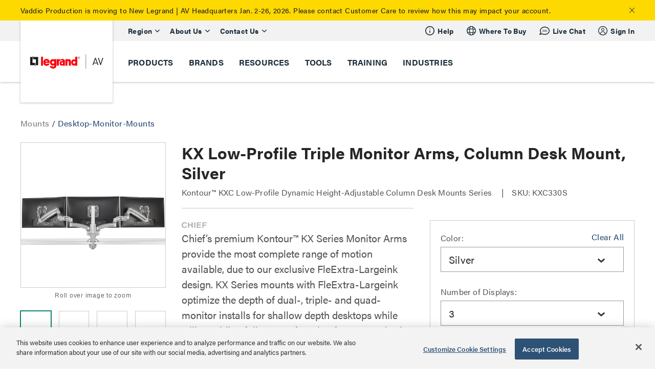

--- FILE ---
content_type: text/css
request_url: https://www.legrandav.com/dist/vue/features/ProductPage/assets/css/ProductPage.css?t=87
body_size: 65587
content:
#app{font-family:Avenir,Helvetica,Arial,sans-serif;-webkit-font-smoothing:antialiased;-moz-osx-font-smoothing:grayscale;text-align:center;color:#2c3e50}#nav{padding:10px}#nav a{font-weight:700;color:#2c3e50}y #nav a.router-link-exact-active{color:#42b983}.new-product-page-drawer[data-v-1394f618]{padding-bottom:70px;border-top:1px solid #a8a8a8}@media(min-width:768px){.new-product-page-drawer[data-v-1394f618]{padding-bottom:60px}}@media(min-width:1025px){.new-product-page-drawer[data-v-1394f618]{padding-bottom:150px;padding-left:0;padding-right:0}}@media(min-width:1025px){.new-product-page-drawer .drawer-hd[data-v-1394f618]{padding-left:3rem!important;padding-right:3rem!important}}@media(min-width:1200px){.new-product-page-drawer .drawer-hd[data-v-1394f618]{padding-left:4rem!important;padding-right:4rem!important}}.new-product-page-drawer .fullWidthDivider[data-v-1394f618]{display:block;height:1px;background:#d8d8d8;border-radius:0;width:100%;width:100vw;position:relative;left:50%;right:50%;margin-left:-50vw;margin-right:-50vw}@media(min-width:1025px){.new-product-page-drawer .fullWidthDivider[data-v-1394f618]{left:57%;margin-left:-57vw}}.new-product-page-drawer .drawer-hd[data-v-1394f618]{display:-webkit-box;display:-ms-flexbox;display:flex;-webkit-box-pack:justify;-ms-flex-pack:justify;justify-content:space-between;padding:18px 0 12px;cursor:pointer;-webkit-box-align:end;-ms-flex-align:end;align-items:flex-end}.new-product-page-drawer .drawer-hd>[data-v-1394f618]{display:-webkit-box;display:-ms-flexbox;display:flex;-webkit-box-align:center;-ms-flex-align:center;align-items:center}@media(min-width:1025px){.new-product-page-drawer .pdp-coveo-compatability-products-drawer .drawer-hd[data-v-1394f618]{padding-left:3rem;padding-right:3rem}}@media(min-width:1200px){.new-product-page-drawer .pdp-coveo-compatability-products-drawer .drawer-hd[data-v-1394f618]{padding-left:4rem;padding-right:4rem}}.new-product-page-drawer .drawer-hd-text[data-v-1394f618]{font-size:26px;line-height:39px;letter-spacing:0;font-family:acumin-pro,Helvetica,Arial,sans-serif;font-weight:600;color:#262626;letter-spacing:-.1px;line-height:48px;margin:0}@media(min-width:480px)and (max-width:1024.98px){.new-product-page-drawer .drawer-hd-text[data-v-1394f618]{font-size:26px;line-height:39px;letter-spacing:0}}@media(min-width:1025px){.new-product-page-drawer .drawer-hd-text[data-v-1394f618]{font-size:32px}}.new-product-page-drawer .drawer-hd-text.isActive[data-v-1394f618]{border-bottom:3px solid #b7d6e1;padding-bottom:5px}.new-product-page-drawer .drawer-hd-indicator[data-v-1394f618]{font-size:34px!important;color:#2e5276!important}.new-product-page-drawer .drawer-hd-indicator .accordion-icon svg[data-v-1394f618]{-webkit-transition:all .25s ease-in-out;transition:all .25s ease-in-out}.new-product-page-drawer .drawer-panel[data-v-1394f618]{height:auto;max-height:0;overflow:hidden;-webkit-transition:max-height .2s ease-out;transition:max-height .2s ease-out}.new-product-page-drawer .drawer-panel.isActive[data-v-1394f618]{overflow:visible}@media(max-width:1024.98px){.new-product-page-drawer .drawer-panel.isActive[data-v-1394f618]{max-height:30000px}}@media(min-width:480px)and (max-width:1024.98px){.new-product-page-drawer .drawer-panel.isActive[data-v-1394f618]{max-height:25000px}}@media(min-width:1025px){.new-product-page-drawer .drawer-panel.isActive[data-v-1394f618]{max-height:15000px}}@media(min-width:1200px){.new-product-page-drawer .drawer-panel.isActive[data-v-1394f618]{max-height:25000px}}.new-product-page-drawer .drawer-panel.isActive .pdp-coveo-compatability-products[data-v-1394f618]{margin-bottom:-30px}@media(min-width:480px)and (max-width:1024.98px){.new-product-page-drawer .drawer-panel.isActive .pdp-coveo-compatability-products[data-v-1394f618]{margin-bottom:-50px}}@media(min-width:1025px){.new-product-page-drawer .drawer-panel.isActive .pdp-coveo-compatability-products[data-v-1394f618]{margin-bottom:-150px}}@media(min-width:1200px){.new-product-page-drawer .drawer-panel.isActive .pdp-coveo-compatability-products[data-v-1394f618]{margin-bottom:-150px}}.new-product-page-drawer .drawer-panel.isActive .pdp-coveo-compatability-products.noResults[data-v-1394f618]{margin-bottom:0}.compatibleDrawerContainer[data-v-1394f618]{border-top:1px solid #d8d8d8}.hdg[data-v-1394f618]{font-family:acumin-pro,Helvetica,Arial,sans-serif;line-height:1;margin:0}.hdg_h1[data-v-1394f618]{font-size:56px;font-weight:400;letter-spacing:-1.5px}.hdg_h2[data-v-1394f618]{font-size:44px;font-weight:500;letter-spacing:-.5px}.hdg_h3[data-v-1394f618]{font-size:38px;font-weight:600;letter-spacing:-.1px}.hdg_h4[data-v-1394f618]{font-size:32px;font-weight:600;letter-spacing:-.1px}.hdg_h5[data-v-1394f618]{font-size:26px;font-weight:700;line-height:1.15;letter-spacing:0}.hdg_h6[data-v-1394f618]{font-size:20px;font-weight:700;letter-spacing:0}.body1[data-v-1394f618],.body_standard[data-v-1394f618]{font-size:20px;font-weight:400;letter-spacing:0;line-height:1.6}.body2[data-v-1394f618],.body_small[data-v-1394f618]{font-size:16px;font-weight:400;letter-spacing:.2px;line-height:24px}.subtitle_1[data-v-1394f618]{font-size:16px;font-weight:700;letter-spacing:.2px;line-height:24px}.subtitle_2[data-v-1394f618]{font-size:14px;font-weight:700;letter-spacing:.4px;line-height:21px}.caption[data-v-1394f618]{font-size:14px;font-weight:500;letter-spacing:.4px;line-height:21px}.caption_sm[data-v-1394f618]{font-size:12px;font-weight:500;letter-spacing:.6px;line-height:18px}.overline[data-v-1394f618]{font-size:12px;font-weight:700;letter-spacing:.8px;line-height:18px}.hdg_white[data-v-1394f618]{color:#fff}.hdg_neutral[data-v-1394f618]{color:#1b2d3a}.hdg_primary[data-v-1394f618]{color:#2e5276}.hdg_black[data-v-1394f618]{color:#000}.hdg_darkgray[data-v-1394f618]{color:#545454}.square-primary-base[data-v-1394f618]{height:50px;background-color:#2e5276}.square-primary-100[data-v-1394f618]{height:50px;background-color:#98b8d7}.square-primary-200[data-v-1394f618]{height:50px;background-color:#5d8fc0}.square-primary-300[data-v-1394f618]{height:50px;background-color:#457ab0}.square-primary-400[data-v-1394f618]{height:50px;background-color:#396693}.square-primary-500[data-v-1394f618]{height:50px;background-color:#2e5276}.square-primary-600[data-v-1394f618]{height:50px;background-color:#223d58}.square-primary-700[data-v-1394f618]{height:50px;background-color:#17293b}.square-primary-800[data-v-1394f618]{height:50px;background-color:#0b151d}.square-secondary-base[data-v-1394f618]{height:50px;background-color:#79b3c8}.square-secondary-100[data-v-1394f618]{height:50px;background-color:#f1f7f9}.square-secondary-200[data-v-1394f618]{height:50px;background-color:#d4e6ed}.square-secondary-300[data-v-1394f618]{height:50px;background-color:#b7d6e1}.square-secondary-400[data-v-1394f618]{height:50px;background-color:#9ac6d6}.square-secondary-500[data-v-1394f618]{height:50px;background-color:#79b3c8}.square-secondary-600[data-v-1394f618]{height:50px;background-color:#60a5be}.square-secondary-700[data-v-1394f618]{height:50px;background-color:#4792ae}.square-secondary-800[data-v-1394f618]{height:50px;background-color:#3b7a91}.square-tertiary-base[data-v-1394f618]{height:50px;background-color:#108471}.square-success-base[data-v-1394f618]{height:50px;background-color:#4d8344}.square-warning-base[data-v-1394f618]{height:50px;background-color:#f7d959}.square-error-base[data-v-1394f618]{height:50px;background-color:#c00}.square-neutral-100[data-v-1394f618]{height:50px;background-color:#f2f5f8}.square-neutral-200[data-v-1394f618]{height:50px;background-color:#aabcc9}.square-neutral-300[data-v-1394f618]{height:50px;background-color:#8193a0}.square-neutral-400[data-v-1394f618]{height:50px;background-color:#4e606d}.square-neutral-500[data-v-1394f618]{height:50px;background-color:#1b2d3b}.square-neutral-600[data-v-1394f618]{height:50px;background-color:#14202a}.square-neutral-700[data-v-1394f618]{height:50px;background-color:#0d161c}.square-neutral-800[data-v-1394f618]{height:50px;background-color:#070b0e}.lgFonts-body[data-v-1394f618],.lgFonts-heading[data-v-1394f618]{font-family:acumin-pro,Helvetica,Arial,sans-serif}.lgHeading-one-black[data-v-1394f618]{font-size:56px;font-weight:400;letter-spacing:-1.5px;line-height:62px;color:#000}.lgHeading-two-black[data-v-1394f618]{font-size:44px;font-weight:500;letter-spacing:-.5px;line-height:50px;color:#000}.lgHeading-three-black[data-v-1394f618]{font-size:38px;font-weight:600;letter-spacing:-.1px;line-height:40px;color:#000}.lgHeading-four-black[data-v-1394f618]{font-size:32px;font-weight:600;letter-spacing:-.1px;line-height:36px;color:#000}.lgHeading-five-black[data-v-1394f618]{font-size:26px;font-weight:700;letter-spacing:0;line-height:30px;color:#000}.lgHeading-six-black[data-v-1394f618]{font-size:20px;font-weight:700;letter-spacing:0;line-height:26px;color:#000}.lgHeading-one-darkgray[data-v-1394f618]{font-size:56px;font-weight:400;letter-spacing:-1.5px;line-height:62px;color:#545454}.lgHeading-two-darkgray[data-v-1394f618]{font-size:44px;font-weight:500;letter-spacing:-.5px;line-height:50px;color:#545454}.lgHeading-three-darkgray[data-v-1394f618]{font-size:38px;font-weight:600;letter-spacing:-.1px;line-height:40px;color:#545454}.lgHeading-four-darkgray[data-v-1394f618]{font-size:32px;font-weight:600;letter-spacing:-.1px;line-height:36px;color:#545454}.lgHeading-five-darkgray[data-v-1394f618]{font-size:26px;font-weight:700;letter-spacing:0;line-height:30px;color:#545454}.lgHeading-six-darkgray[data-v-1394f618]{font-size:20px;font-weight:700;letter-spacing:0;line-height:26px;color:#545454}.lgSubtitle-one-black[data-v-1394f618]{font-size:18px;font-weight:700;letter-spacing:.2px;line-height:28px;color:#000}.lgSubtitle-two-black[data-v-1394f618]{font-size:16px;font-weight:700;letter-spacing:.2px;line-height:28px;color:#000}.lgSubtitle-one-darkgray[data-v-1394f618]{font-size:18px;font-weight:700;letter-spacing:.2px;line-height:28px;color:#545454}.lgSubtitle-two-darkgray[data-v-1394f618]{font-size:16px;font-weight:700;letter-spacing:.2px;line-height:28px;color:#545454}.lgBody-one-black[data-v-1394f618]{font-size:20px;font-weight:400;letter-spacing:opx;line-height:32px;color:#000}.lgBody-two-black[data-v-1394f618]{font-size:16px;font-weight:400;letter-spacing:.4px;line-height:26px;color:#000}.lgBody-one-darkgray[data-v-1394f618]{font-size:20px;font-weight:400;letter-spacing:opx;line-height:32px;color:#545454}.lgBody-two-darkgray[data-v-1394f618]{font-size:16px;font-weight:400;letter-spacing:.4px;line-height:26px;color:#545454}.Tool-alignSelfCenter[data-v-1394f618]{-ms-flex-item-align:center;align-self:center}.visuallyHidden[data-v-1394f618]{border:0;clip:rect(0,0,0,0);height:1px;width:1px;margin:-1px;padding:0;overflow:hidden;white-space:nowrap;position:absolute}.focusOutline[data-v-1394f618]{border:1px solid #262626}.focusOutlineAlt[data-v-1394f618]{outline:1px solid #262626}.productDescription__seriesAndSku[data-v-1394f618]{color:#545454;font-size:16px;font-family:acumin-pro,Helvetica,Arial,sans-serif;letter-spacing:.2px;text-align:left;margin-top:10px}@media(min-width:1025px){.productDescription__seriesAndSku[data-v-1394f618]{margin-top:8px}}.productDescription__seriesText[data-v-1394f618],.productDescription__skuText[data-v-1394f618]{display:block;line-height:24px}@media(min-width:480px){.productDescription__seriesText[data-v-1394f618],.productDescription__skuText[data-v-1394f618]{display:inline}}.productDescription__pipeChar[data-v-1394f618]{display:none;margin:0 15px}@media(min-width:480px){.productDescription__pipeChar[data-v-1394f618]{display:inline-block}}.productDescription__pipeChar[data-v-1394f618]:after{content:"|"}.productDescription__partnerProductNumber[data-v-1394f618]{display:block;margin-top:10px}.new-product-page-drawer[data-v-7c861ade]{padding-bottom:70px;border-top:1px solid #a8a8a8}@media(min-width:768px){.new-product-page-drawer[data-v-7c861ade]{padding-bottom:60px}}@media(min-width:1025px){.new-product-page-drawer[data-v-7c861ade]{padding-bottom:150px;padding-left:0;padding-right:0}}@media(min-width:1025px){.new-product-page-drawer .drawer-hd[data-v-7c861ade]{padding-left:3rem!important;padding-right:3rem!important}}@media(min-width:1200px){.new-product-page-drawer .drawer-hd[data-v-7c861ade]{padding-left:4rem!important;padding-right:4rem!important}}.new-product-page-drawer .fullWidthDivider[data-v-7c861ade]{display:block;height:1px;background:#d8d8d8;border-radius:0;width:100%;width:100vw;position:relative;left:50%;right:50%;margin-left:-50vw;margin-right:-50vw}@media(min-width:1025px){.new-product-page-drawer .fullWidthDivider[data-v-7c861ade]{left:57%;margin-left:-57vw}}.new-product-page-drawer .drawer-hd[data-v-7c861ade]{display:-webkit-box;display:-ms-flexbox;display:flex;-webkit-box-pack:justify;-ms-flex-pack:justify;justify-content:space-between;padding:18px 0 12px;cursor:pointer;-webkit-box-align:end;-ms-flex-align:end;align-items:flex-end}.new-product-page-drawer .drawer-hd>[data-v-7c861ade]{display:-webkit-box;display:-ms-flexbox;display:flex;-webkit-box-align:center;-ms-flex-align:center;align-items:center}@media(min-width:1025px){.new-product-page-drawer .pdp-coveo-compatability-products-drawer .drawer-hd[data-v-7c861ade]{padding-left:3rem;padding-right:3rem}}@media(min-width:1200px){.new-product-page-drawer .pdp-coveo-compatability-products-drawer .drawer-hd[data-v-7c861ade]{padding-left:4rem;padding-right:4rem}}.new-product-page-drawer .drawer-hd-text[data-v-7c861ade]{font-size:26px;line-height:39px;letter-spacing:0;font-family:acumin-pro,Helvetica,Arial,sans-serif;font-weight:600;color:#262626;letter-spacing:-.1px;line-height:48px;margin:0}@media(min-width:480px)and (max-width:1024.98px){.new-product-page-drawer .drawer-hd-text[data-v-7c861ade]{font-size:26px;line-height:39px;letter-spacing:0}}@media(min-width:1025px){.new-product-page-drawer .drawer-hd-text[data-v-7c861ade]{font-size:32px}}.new-product-page-drawer .drawer-hd-text.isActive[data-v-7c861ade]{border-bottom:3px solid #b7d6e1;padding-bottom:5px}.new-product-page-drawer .drawer-hd-indicator[data-v-7c861ade]{font-size:34px!important;color:#2e5276!important}.new-product-page-drawer .drawer-hd-indicator .accordion-icon svg[data-v-7c861ade]{-webkit-transition:all .25s ease-in-out;transition:all .25s ease-in-out}.new-product-page-drawer .drawer-panel[data-v-7c861ade]{height:auto;max-height:0;overflow:hidden;-webkit-transition:max-height .2s ease-out;transition:max-height .2s ease-out}.new-product-page-drawer .drawer-panel.isActive[data-v-7c861ade]{overflow:visible}@media(max-width:1024.98px){.new-product-page-drawer .drawer-panel.isActive[data-v-7c861ade]{max-height:30000px}}@media(min-width:480px)and (max-width:1024.98px){.new-product-page-drawer .drawer-panel.isActive[data-v-7c861ade]{max-height:25000px}}@media(min-width:1025px){.new-product-page-drawer .drawer-panel.isActive[data-v-7c861ade]{max-height:15000px}}@media(min-width:1200px){.new-product-page-drawer .drawer-panel.isActive[data-v-7c861ade]{max-height:25000px}}.new-product-page-drawer .drawer-panel.isActive .pdp-coveo-compatability-products[data-v-7c861ade]{margin-bottom:-30px}@media(min-width:480px)and (max-width:1024.98px){.new-product-page-drawer .drawer-panel.isActive .pdp-coveo-compatability-products[data-v-7c861ade]{margin-bottom:-50px}}@media(min-width:1025px){.new-product-page-drawer .drawer-panel.isActive .pdp-coveo-compatability-products[data-v-7c861ade]{margin-bottom:-150px}}@media(min-width:1200px){.new-product-page-drawer .drawer-panel.isActive .pdp-coveo-compatability-products[data-v-7c861ade]{margin-bottom:-150px}}.new-product-page-drawer .drawer-panel.isActive .pdp-coveo-compatability-products.noResults[data-v-7c861ade]{margin-bottom:0}.compatibleDrawerContainer[data-v-7c861ade]{border-top:1px solid #d8d8d8}.hdg[data-v-7c861ade]{font-family:acumin-pro,Helvetica,Arial,sans-serif;line-height:1;margin:0}.hdg_h1[data-v-7c861ade]{font-size:56px;font-weight:400;letter-spacing:-1.5px}.hdg_h2[data-v-7c861ade]{font-size:44px;font-weight:500;letter-spacing:-.5px}.hdg_h3[data-v-7c861ade]{font-size:38px;font-weight:600;letter-spacing:-.1px}.hdg_h4[data-v-7c861ade]{font-size:32px;font-weight:600;letter-spacing:-.1px}.hdg_h5[data-v-7c861ade]{font-size:26px;font-weight:700;line-height:1.15;letter-spacing:0}.hdg_h6[data-v-7c861ade]{font-size:20px;font-weight:700;letter-spacing:0}.body1[data-v-7c861ade],.body_standard[data-v-7c861ade]{font-size:20px;font-weight:400;letter-spacing:0;line-height:1.6}.body2[data-v-7c861ade],.body_small[data-v-7c861ade]{font-size:16px;font-weight:400;letter-spacing:.2px;line-height:24px}.subtitle_1[data-v-7c861ade]{font-size:16px;font-weight:700;letter-spacing:.2px;line-height:24px}.subtitle_2[data-v-7c861ade]{font-size:14px;font-weight:700;letter-spacing:.4px;line-height:21px}.caption[data-v-7c861ade]{font-size:14px;font-weight:500;letter-spacing:.4px;line-height:21px}.caption_sm[data-v-7c861ade]{font-size:12px;font-weight:500;letter-spacing:.6px;line-height:18px}.overline[data-v-7c861ade]{font-size:12px;font-weight:700;letter-spacing:.8px;line-height:18px}.hdg_white[data-v-7c861ade]{color:#fff}.hdg_neutral[data-v-7c861ade]{color:#1b2d3a}.hdg_primary[data-v-7c861ade]{color:#2e5276}.hdg_black[data-v-7c861ade]{color:#000}.hdg_darkgray[data-v-7c861ade]{color:#545454}.square-primary-base[data-v-7c861ade]{height:50px;background-color:#2e5276}.square-primary-100[data-v-7c861ade]{height:50px;background-color:#98b8d7}.square-primary-200[data-v-7c861ade]{height:50px;background-color:#5d8fc0}.square-primary-300[data-v-7c861ade]{height:50px;background-color:#457ab0}.square-primary-400[data-v-7c861ade]{height:50px;background-color:#396693}.square-primary-500[data-v-7c861ade]{height:50px;background-color:#2e5276}.square-primary-600[data-v-7c861ade]{height:50px;background-color:#223d58}.square-primary-700[data-v-7c861ade]{height:50px;background-color:#17293b}.square-primary-800[data-v-7c861ade]{height:50px;background-color:#0b151d}.square-secondary-base[data-v-7c861ade]{height:50px;background-color:#79b3c8}.square-secondary-100[data-v-7c861ade]{height:50px;background-color:#f1f7f9}.square-secondary-200[data-v-7c861ade]{height:50px;background-color:#d4e6ed}.square-secondary-300[data-v-7c861ade]{height:50px;background-color:#b7d6e1}.square-secondary-400[data-v-7c861ade]{height:50px;background-color:#9ac6d6}.square-secondary-500[data-v-7c861ade]{height:50px;background-color:#79b3c8}.square-secondary-600[data-v-7c861ade]{height:50px;background-color:#60a5be}.square-secondary-700[data-v-7c861ade]{height:50px;background-color:#4792ae}.square-secondary-800[data-v-7c861ade]{height:50px;background-color:#3b7a91}.square-tertiary-base[data-v-7c861ade]{height:50px;background-color:#108471}.square-success-base[data-v-7c861ade]{height:50px;background-color:#4d8344}.square-warning-base[data-v-7c861ade]{height:50px;background-color:#f7d959}.square-error-base[data-v-7c861ade]{height:50px;background-color:#c00}.square-neutral-100[data-v-7c861ade]{height:50px;background-color:#f2f5f8}.square-neutral-200[data-v-7c861ade]{height:50px;background-color:#aabcc9}.square-neutral-300[data-v-7c861ade]{height:50px;background-color:#8193a0}.square-neutral-400[data-v-7c861ade]{height:50px;background-color:#4e606d}.square-neutral-500[data-v-7c861ade]{height:50px;background-color:#1b2d3b}.square-neutral-600[data-v-7c861ade]{height:50px;background-color:#14202a}.square-neutral-700[data-v-7c861ade]{height:50px;background-color:#0d161c}.square-neutral-800[data-v-7c861ade]{height:50px;background-color:#070b0e}.lgFonts-body[data-v-7c861ade],.lgFonts-heading[data-v-7c861ade]{font-family:acumin-pro,Helvetica,Arial,sans-serif}.lgHeading-one-black[data-v-7c861ade]{font-size:56px;font-weight:400;letter-spacing:-1.5px;line-height:62px;color:#000}.lgHeading-two-black[data-v-7c861ade]{font-size:44px;font-weight:500;letter-spacing:-.5px;line-height:50px;color:#000}.lgHeading-three-black[data-v-7c861ade]{font-size:38px;font-weight:600;letter-spacing:-.1px;line-height:40px;color:#000}.lgHeading-four-black[data-v-7c861ade]{font-size:32px;font-weight:600;letter-spacing:-.1px;line-height:36px;color:#000}.lgHeading-five-black[data-v-7c861ade]{font-size:26px;font-weight:700;letter-spacing:0;line-height:30px;color:#000}.lgHeading-six-black[data-v-7c861ade]{font-size:20px;font-weight:700;letter-spacing:0;line-height:26px;color:#000}.lgHeading-one-darkgray[data-v-7c861ade]{font-size:56px;font-weight:400;letter-spacing:-1.5px;line-height:62px;color:#545454}.lgHeading-two-darkgray[data-v-7c861ade]{font-size:44px;font-weight:500;letter-spacing:-.5px;line-height:50px;color:#545454}.lgHeading-three-darkgray[data-v-7c861ade]{font-size:38px;font-weight:600;letter-spacing:-.1px;line-height:40px;color:#545454}.lgHeading-four-darkgray[data-v-7c861ade]{font-size:32px;font-weight:600;letter-spacing:-.1px;line-height:36px;color:#545454}.lgHeading-five-darkgray[data-v-7c861ade]{font-size:26px;font-weight:700;letter-spacing:0;line-height:30px;color:#545454}.lgHeading-six-darkgray[data-v-7c861ade]{font-size:20px;font-weight:700;letter-spacing:0;line-height:26px;color:#545454}.lgSubtitle-one-black[data-v-7c861ade]{font-size:18px;font-weight:700;letter-spacing:.2px;line-height:28px;color:#000}.lgSubtitle-two-black[data-v-7c861ade]{font-size:16px;font-weight:700;letter-spacing:.2px;line-height:28px;color:#000}.lgSubtitle-one-darkgray[data-v-7c861ade]{font-size:18px;font-weight:700;letter-spacing:.2px;line-height:28px;color:#545454}.lgSubtitle-two-darkgray[data-v-7c861ade]{font-size:16px;font-weight:700;letter-spacing:.2px;line-height:28px;color:#545454}.lgBody-one-black[data-v-7c861ade]{font-size:20px;font-weight:400;letter-spacing:opx;line-height:32px;color:#000}.lgBody-two-black[data-v-7c861ade]{font-size:16px;font-weight:400;letter-spacing:.4px;line-height:26px;color:#000}.lgBody-one-darkgray[data-v-7c861ade]{font-size:20px;font-weight:400;letter-spacing:opx;line-height:32px;color:#545454}.lgBody-two-darkgray[data-v-7c861ade]{font-size:16px;font-weight:400;letter-spacing:.4px;line-height:26px;color:#545454}.Tool-alignSelfCenter[data-v-7c861ade]{-ms-flex-item-align:center;align-self:center}.visuallyHidden[data-v-7c861ade]{border:0;clip:rect(0,0,0,0);height:1px;width:1px;margin:-1px;padding:0;overflow:hidden;white-space:nowrap;position:absolute}.focusOutline[data-v-7c861ade]{border:1px solid #262626}.focusOutlineAlt[data-v-7c861ade]{outline:1px solid #262626}.productDescription__BrandLogo__image[data-v-7c861ade]{padding-top:10px;padding-bottom:10px}@media(min-width:480px){.productDescription__BrandLogo__image[data-v-7c861ade]{padding-top:5px;padding-bottom:5px;padding-right:20px}}.new-product-page-drawer[data-v-774b41da]{padding-bottom:70px;border-top:1px solid #a8a8a8}@media(min-width:768px){.new-product-page-drawer[data-v-774b41da]{padding-bottom:60px}}@media(min-width:1025px){.new-product-page-drawer[data-v-774b41da]{padding-bottom:150px;padding-left:0;padding-right:0}}@media(min-width:1025px){.new-product-page-drawer .drawer-hd[data-v-774b41da]{padding-left:3rem!important;padding-right:3rem!important}}@media(min-width:1200px){.new-product-page-drawer .drawer-hd[data-v-774b41da]{padding-left:4rem!important;padding-right:4rem!important}}.new-product-page-drawer .fullWidthDivider[data-v-774b41da]{display:block;height:1px;background:#d8d8d8;border-radius:0;width:100%;width:100vw;position:relative;left:50%;right:50%;margin-left:-50vw;margin-right:-50vw}@media(min-width:1025px){.new-product-page-drawer .fullWidthDivider[data-v-774b41da]{left:57%;margin-left:-57vw}}.new-product-page-drawer .drawer-hd[data-v-774b41da]{display:-webkit-box;display:-ms-flexbox;display:flex;-webkit-box-pack:justify;-ms-flex-pack:justify;justify-content:space-between;padding:18px 0 12px;cursor:pointer;-webkit-box-align:end;-ms-flex-align:end;align-items:flex-end}.new-product-page-drawer .drawer-hd>[data-v-774b41da]{display:-webkit-box;display:-ms-flexbox;display:flex;-webkit-box-align:center;-ms-flex-align:center;align-items:center}@media(min-width:1025px){.new-product-page-drawer .pdp-coveo-compatability-products-drawer .drawer-hd[data-v-774b41da]{padding-left:3rem;padding-right:3rem}}@media(min-width:1200px){.new-product-page-drawer .pdp-coveo-compatability-products-drawer .drawer-hd[data-v-774b41da]{padding-left:4rem;padding-right:4rem}}.new-product-page-drawer .drawer-hd-text[data-v-774b41da]{font-size:26px;line-height:39px;letter-spacing:0;font-family:acumin-pro,Helvetica,Arial,sans-serif;font-weight:600;color:#262626;letter-spacing:-.1px;line-height:48px;margin:0}@media(min-width:480px)and (max-width:1024.98px){.new-product-page-drawer .drawer-hd-text[data-v-774b41da]{font-size:26px;line-height:39px;letter-spacing:0}}@media(min-width:1025px){.new-product-page-drawer .drawer-hd-text[data-v-774b41da]{font-size:32px}}.new-product-page-drawer .drawer-hd-text.isActive[data-v-774b41da]{border-bottom:3px solid #b7d6e1;padding-bottom:5px}.new-product-page-drawer .drawer-hd-indicator[data-v-774b41da]{font-size:34px!important;color:#2e5276!important}.new-product-page-drawer .drawer-hd-indicator .accordion-icon svg[data-v-774b41da]{-webkit-transition:all .25s ease-in-out;transition:all .25s ease-in-out}.new-product-page-drawer .drawer-panel[data-v-774b41da]{height:auto;max-height:0;overflow:hidden;-webkit-transition:max-height .2s ease-out;transition:max-height .2s ease-out}.new-product-page-drawer .drawer-panel.isActive[data-v-774b41da]{overflow:visible}@media(max-width:1024.98px){.new-product-page-drawer .drawer-panel.isActive[data-v-774b41da]{max-height:30000px}}@media(min-width:480px)and (max-width:1024.98px){.new-product-page-drawer .drawer-panel.isActive[data-v-774b41da]{max-height:25000px}}@media(min-width:1025px){.new-product-page-drawer .drawer-panel.isActive[data-v-774b41da]{max-height:15000px}}@media(min-width:1200px){.new-product-page-drawer .drawer-panel.isActive[data-v-774b41da]{max-height:25000px}}.new-product-page-drawer .drawer-panel.isActive .pdp-coveo-compatability-products[data-v-774b41da]{margin-bottom:-30px}@media(min-width:480px)and (max-width:1024.98px){.new-product-page-drawer .drawer-panel.isActive .pdp-coveo-compatability-products[data-v-774b41da]{margin-bottom:-50px}}@media(min-width:1025px){.new-product-page-drawer .drawer-panel.isActive .pdp-coveo-compatability-products[data-v-774b41da]{margin-bottom:-150px}}@media(min-width:1200px){.new-product-page-drawer .drawer-panel.isActive .pdp-coveo-compatability-products[data-v-774b41da]{margin-bottom:-150px}}.new-product-page-drawer .drawer-panel.isActive .pdp-coveo-compatability-products.noResults[data-v-774b41da]{margin-bottom:0}.compatibleDrawerContainer[data-v-774b41da]{border-top:1px solid #d8d8d8}.hdg[data-v-774b41da]{font-family:acumin-pro,Helvetica,Arial,sans-serif;line-height:1;margin:0}.hdg_h1[data-v-774b41da]{font-size:56px;font-weight:400;letter-spacing:-1.5px}.hdg_h2[data-v-774b41da]{font-size:44px;font-weight:500;letter-spacing:-.5px}.hdg_h3[data-v-774b41da]{font-size:38px;font-weight:600;letter-spacing:-.1px}.hdg_h4[data-v-774b41da]{font-size:32px;font-weight:600;letter-spacing:-.1px}.hdg_h5[data-v-774b41da]{font-size:26px;font-weight:700;line-height:1.15;letter-spacing:0}.hdg_h6[data-v-774b41da]{font-size:20px;font-weight:700;letter-spacing:0}.body1[data-v-774b41da],.body_standard[data-v-774b41da]{font-size:20px;font-weight:400;letter-spacing:0;line-height:1.6}.body2[data-v-774b41da],.body_small[data-v-774b41da]{font-size:16px;font-weight:400;letter-spacing:.2px;line-height:24px}.subtitle_1[data-v-774b41da]{font-size:16px;font-weight:700;letter-spacing:.2px;line-height:24px}.subtitle_2[data-v-774b41da]{font-size:14px;font-weight:700;letter-spacing:.4px;line-height:21px}.caption[data-v-774b41da]{font-size:14px;font-weight:500;letter-spacing:.4px;line-height:21px}.caption_sm[data-v-774b41da]{font-size:12px;font-weight:500;letter-spacing:.6px;line-height:18px}.overline[data-v-774b41da]{font-size:12px;font-weight:700;letter-spacing:.8px;line-height:18px}.hdg_white[data-v-774b41da]{color:#fff}.hdg_neutral[data-v-774b41da]{color:#1b2d3a}.hdg_primary[data-v-774b41da]{color:#2e5276}.hdg_black[data-v-774b41da]{color:#000}.hdg_darkgray[data-v-774b41da]{color:#545454}.square-primary-base[data-v-774b41da]{height:50px;background-color:#2e5276}.square-primary-100[data-v-774b41da]{height:50px;background-color:#98b8d7}.square-primary-200[data-v-774b41da]{height:50px;background-color:#5d8fc0}.square-primary-300[data-v-774b41da]{height:50px;background-color:#457ab0}.square-primary-400[data-v-774b41da]{height:50px;background-color:#396693}.square-primary-500[data-v-774b41da]{height:50px;background-color:#2e5276}.square-primary-600[data-v-774b41da]{height:50px;background-color:#223d58}.square-primary-700[data-v-774b41da]{height:50px;background-color:#17293b}.square-primary-800[data-v-774b41da]{height:50px;background-color:#0b151d}.square-secondary-base[data-v-774b41da]{height:50px;background-color:#79b3c8}.square-secondary-100[data-v-774b41da]{height:50px;background-color:#f1f7f9}.square-secondary-200[data-v-774b41da]{height:50px;background-color:#d4e6ed}.square-secondary-300[data-v-774b41da]{height:50px;background-color:#b7d6e1}.square-secondary-400[data-v-774b41da]{height:50px;background-color:#9ac6d6}.square-secondary-500[data-v-774b41da]{height:50px;background-color:#79b3c8}.square-secondary-600[data-v-774b41da]{height:50px;background-color:#60a5be}.square-secondary-700[data-v-774b41da]{height:50px;background-color:#4792ae}.square-secondary-800[data-v-774b41da]{height:50px;background-color:#3b7a91}.square-tertiary-base[data-v-774b41da]{height:50px;background-color:#108471}.square-success-base[data-v-774b41da]{height:50px;background-color:#4d8344}.square-warning-base[data-v-774b41da]{height:50px;background-color:#f7d959}.square-error-base[data-v-774b41da]{height:50px;background-color:#c00}.square-neutral-100[data-v-774b41da]{height:50px;background-color:#f2f5f8}.square-neutral-200[data-v-774b41da]{height:50px;background-color:#aabcc9}.square-neutral-300[data-v-774b41da]{height:50px;background-color:#8193a0}.square-neutral-400[data-v-774b41da]{height:50px;background-color:#4e606d}.square-neutral-500[data-v-774b41da]{height:50px;background-color:#1b2d3b}.square-neutral-600[data-v-774b41da]{height:50px;background-color:#14202a}.square-neutral-700[data-v-774b41da]{height:50px;background-color:#0d161c}.square-neutral-800[data-v-774b41da]{height:50px;background-color:#070b0e}.lgFonts-body[data-v-774b41da],.lgFonts-heading[data-v-774b41da]{font-family:acumin-pro,Helvetica,Arial,sans-serif}.lgHeading-one-black[data-v-774b41da]{font-size:56px;font-weight:400;letter-spacing:-1.5px;line-height:62px;color:#000}.lgHeading-two-black[data-v-774b41da]{font-size:44px;font-weight:500;letter-spacing:-.5px;line-height:50px;color:#000}.lgHeading-three-black[data-v-774b41da]{font-size:38px;font-weight:600;letter-spacing:-.1px;line-height:40px;color:#000}.lgHeading-four-black[data-v-774b41da]{font-size:32px;font-weight:600;letter-spacing:-.1px;line-height:36px;color:#000}.lgHeading-five-black[data-v-774b41da]{font-size:26px;font-weight:700;letter-spacing:0;line-height:30px;color:#000}.lgHeading-six-black[data-v-774b41da]{font-size:20px;font-weight:700;letter-spacing:0;line-height:26px;color:#000}.lgHeading-one-darkgray[data-v-774b41da]{font-size:56px;font-weight:400;letter-spacing:-1.5px;line-height:62px;color:#545454}.lgHeading-two-darkgray[data-v-774b41da]{font-size:44px;font-weight:500;letter-spacing:-.5px;line-height:50px;color:#545454}.lgHeading-three-darkgray[data-v-774b41da]{font-size:38px;font-weight:600;letter-spacing:-.1px;line-height:40px;color:#545454}.lgHeading-four-darkgray[data-v-774b41da]{font-size:32px;font-weight:600;letter-spacing:-.1px;line-height:36px;color:#545454}.lgHeading-five-darkgray[data-v-774b41da]{font-size:26px;font-weight:700;letter-spacing:0;line-height:30px;color:#545454}.lgHeading-six-darkgray[data-v-774b41da]{font-size:20px;font-weight:700;letter-spacing:0;line-height:26px;color:#545454}.lgSubtitle-one-black[data-v-774b41da]{font-size:18px;font-weight:700;letter-spacing:.2px;line-height:28px;color:#000}.lgSubtitle-two-black[data-v-774b41da]{font-size:16px;font-weight:700;letter-spacing:.2px;line-height:28px;color:#000}.lgSubtitle-one-darkgray[data-v-774b41da]{font-size:18px;font-weight:700;letter-spacing:.2px;line-height:28px;color:#545454}.lgSubtitle-two-darkgray[data-v-774b41da]{font-size:16px;font-weight:700;letter-spacing:.2px;line-height:28px;color:#545454}.lgBody-one-black[data-v-774b41da]{font-size:20px;font-weight:400;letter-spacing:opx;line-height:32px;color:#000}.lgBody-two-black[data-v-774b41da]{font-size:16px;font-weight:400;letter-spacing:.4px;line-height:26px;color:#000}.lgBody-one-darkgray[data-v-774b41da]{font-size:20px;font-weight:400;letter-spacing:opx;line-height:32px;color:#545454}.lgBody-two-darkgray[data-v-774b41da]{font-size:16px;font-weight:400;letter-spacing:.4px;line-height:26px;color:#545454}.Tool-alignSelfCenter[data-v-774b41da]{-ms-flex-item-align:center;align-self:center}.visuallyHidden[data-v-774b41da]{border:0;clip:rect(0,0,0,0);height:1px;width:1px;margin:-1px;padding:0;overflow:hidden;white-space:nowrap;position:absolute}.focusOutline[data-v-774b41da]{border:1px solid #262626}.focusOutlineAlt[data-v-774b41da]{outline:1px solid #262626}.product_description_text[data-v-774b41da]{color:#545454;letter-spacing:.2px;line-height:24px;font-family:acumin-pro,Helvetica,Arial,sans-serif;font-size:16px}@media(min-width:1025px){.product_description_text[data-v-774b41da]{letter-spacing:0;line-height:30px;font-size:20px}}.product_description_text[data-v-774b41da] a{font-family:acumin-pro,Helvetica,Arial,sans-serif;font-size:16px;color:#2e5276;text-decoration:underline}@media(min-width:1025px){.product_description_text[data-v-774b41da] a{letter-spacing:0;line-height:30px;font-size:20px}.product_description_text[data-v-774b41da] a:hover{text-decoration:underline}}.product_description_text[data-v-774b41da] p{margin:20px 0 0}.product_description_text[data-v-774b41da] p:first-child{margin:0}.product_description_text[data-v-774b41da] p a{font-family:acumin-pro,Helvetica,Arial,sans-serif;font-size:16px;color:#2e5276;text-decoration:underline}@media(min-width:1025px){.product_description_text[data-v-774b41da] p a{letter-spacing:0;line-height:30px;font-size:20px}}@media(min-width:1025px){.product_description_text[data-v-774b41da] p a:hover{text-decoration:underline}}.product_description_text[data-v-774b41da] ol{padding-left:36px}.product_description_text[data-v-774b41da] ol li{display:list-item;list-style-type:decimal}.product_description_text[data-v-774b41da] ul{padding-left:36px}.product_description_text[data-v-774b41da] ul li{display:list-item;list-style-type:disc}.product_description_text[data-v-774b41da] ul li a{font-family:acumin-pro,Helvetica,Arial,sans-serif;font-size:16px;color:#2e5276;text-decoration:underline}@media(min-width:1025px){.product_description_text[data-v-774b41da] ul li a{letter-spacing:0;line-height:30px;font-size:20px}.product_description_text[data-v-774b41da] ul li a:hover{text-decoration:underline}}.new-product-page-drawer[data-v-40d81530]{padding-bottom:70px;border-top:1px solid #a8a8a8}@media(min-width:768px){.new-product-page-drawer[data-v-40d81530]{padding-bottom:60px}}@media(min-width:1025px){.new-product-page-drawer[data-v-40d81530]{padding-bottom:150px;padding-left:0;padding-right:0}}@media(min-width:1025px){.new-product-page-drawer .drawer-hd[data-v-40d81530]{padding-left:3rem!important;padding-right:3rem!important}}@media(min-width:1200px){.new-product-page-drawer .drawer-hd[data-v-40d81530]{padding-left:4rem!important;padding-right:4rem!important}}.new-product-page-drawer .fullWidthDivider[data-v-40d81530]{display:block;height:1px;background:#d8d8d8;border-radius:0;width:100%;width:100vw;position:relative;left:50%;right:50%;margin-left:-50vw;margin-right:-50vw}@media(min-width:1025px){.new-product-page-drawer .fullWidthDivider[data-v-40d81530]{left:57%;margin-left:-57vw}}.new-product-page-drawer .drawer-hd[data-v-40d81530]{display:-webkit-box;display:-ms-flexbox;display:flex;-webkit-box-pack:justify;-ms-flex-pack:justify;justify-content:space-between;padding:18px 0 12px;cursor:pointer;-webkit-box-align:end;-ms-flex-align:end;align-items:flex-end}.new-product-page-drawer .drawer-hd>[data-v-40d81530]{display:-webkit-box;display:-ms-flexbox;display:flex;-webkit-box-align:center;-ms-flex-align:center;align-items:center}@media(min-width:1025px){.new-product-page-drawer .pdp-coveo-compatability-products-drawer .drawer-hd[data-v-40d81530]{padding-left:3rem;padding-right:3rem}}@media(min-width:1200px){.new-product-page-drawer .pdp-coveo-compatability-products-drawer .drawer-hd[data-v-40d81530]{padding-left:4rem;padding-right:4rem}}.new-product-page-drawer .drawer-hd-text[data-v-40d81530]{font-size:26px;line-height:39px;letter-spacing:0;font-family:acumin-pro,Helvetica,Arial,sans-serif;font-weight:600;color:#262626;letter-spacing:-.1px;line-height:48px;margin:0}@media(min-width:480px)and (max-width:1024.98px){.new-product-page-drawer .drawer-hd-text[data-v-40d81530]{font-size:26px;line-height:39px;letter-spacing:0}}@media(min-width:1025px){.new-product-page-drawer .drawer-hd-text[data-v-40d81530]{font-size:32px}}.new-product-page-drawer .drawer-hd-text.isActive[data-v-40d81530]{border-bottom:3px solid #b7d6e1;padding-bottom:5px}.new-product-page-drawer .drawer-hd-indicator[data-v-40d81530]{font-size:34px!important;color:#2e5276!important}.new-product-page-drawer .drawer-hd-indicator .accordion-icon svg[data-v-40d81530]{-webkit-transition:all .25s ease-in-out;transition:all .25s ease-in-out}.new-product-page-drawer .drawer-panel[data-v-40d81530]{height:auto;max-height:0;overflow:hidden;-webkit-transition:max-height .2s ease-out;transition:max-height .2s ease-out}.new-product-page-drawer .drawer-panel.isActive[data-v-40d81530]{overflow:visible}@media(max-width:1024.98px){.new-product-page-drawer .drawer-panel.isActive[data-v-40d81530]{max-height:30000px}}@media(min-width:480px)and (max-width:1024.98px){.new-product-page-drawer .drawer-panel.isActive[data-v-40d81530]{max-height:25000px}}@media(min-width:1025px){.new-product-page-drawer .drawer-panel.isActive[data-v-40d81530]{max-height:15000px}}@media(min-width:1200px){.new-product-page-drawer .drawer-panel.isActive[data-v-40d81530]{max-height:25000px}}.new-product-page-drawer .drawer-panel.isActive .pdp-coveo-compatability-products[data-v-40d81530]{margin-bottom:-30px}@media(min-width:480px)and (max-width:1024.98px){.new-product-page-drawer .drawer-panel.isActive .pdp-coveo-compatability-products[data-v-40d81530]{margin-bottom:-50px}}@media(min-width:1025px){.new-product-page-drawer .drawer-panel.isActive .pdp-coveo-compatability-products[data-v-40d81530]{margin-bottom:-150px}}@media(min-width:1200px){.new-product-page-drawer .drawer-panel.isActive .pdp-coveo-compatability-products[data-v-40d81530]{margin-bottom:-150px}}.new-product-page-drawer .drawer-panel.isActive .pdp-coveo-compatability-products.noResults[data-v-40d81530]{margin-bottom:0}.compatibleDrawerContainer[data-v-40d81530]{border-top:1px solid #d8d8d8}.hdg[data-v-40d81530]{font-family:acumin-pro,Helvetica,Arial,sans-serif;line-height:1;margin:0}.hdg_h1[data-v-40d81530]{font-size:56px;font-weight:400;letter-spacing:-1.5px}.hdg_h2[data-v-40d81530]{font-size:44px;font-weight:500;letter-spacing:-.5px}.hdg_h3[data-v-40d81530]{font-size:38px;font-weight:600;letter-spacing:-.1px}.hdg_h4[data-v-40d81530]{font-size:32px;font-weight:600;letter-spacing:-.1px}.hdg_h5[data-v-40d81530]{font-size:26px;font-weight:700;line-height:1.15;letter-spacing:0}.hdg_h6[data-v-40d81530]{font-size:20px;font-weight:700;letter-spacing:0}.body1[data-v-40d81530],.body_standard[data-v-40d81530]{font-size:20px;font-weight:400;letter-spacing:0;line-height:1.6}.body2[data-v-40d81530],.body_small[data-v-40d81530]{font-size:16px;font-weight:400;letter-spacing:.2px;line-height:24px}.subtitle_1[data-v-40d81530]{font-size:16px;font-weight:700;letter-spacing:.2px;line-height:24px}.subtitle_2[data-v-40d81530]{font-size:14px;font-weight:700;letter-spacing:.4px;line-height:21px}.caption[data-v-40d81530]{font-size:14px;font-weight:500;letter-spacing:.4px;line-height:21px}.caption_sm[data-v-40d81530]{font-size:12px;font-weight:500;letter-spacing:.6px;line-height:18px}.overline[data-v-40d81530]{font-size:12px;font-weight:700;letter-spacing:.8px;line-height:18px}.hdg_white[data-v-40d81530]{color:#fff}.hdg_neutral[data-v-40d81530]{color:#1b2d3a}.hdg_primary[data-v-40d81530]{color:#2e5276}.hdg_black[data-v-40d81530]{color:#000}.hdg_darkgray[data-v-40d81530]{color:#545454}.square-primary-base[data-v-40d81530]{height:50px;background-color:#2e5276}.square-primary-100[data-v-40d81530]{height:50px;background-color:#98b8d7}.square-primary-200[data-v-40d81530]{height:50px;background-color:#5d8fc0}.square-primary-300[data-v-40d81530]{height:50px;background-color:#457ab0}.square-primary-400[data-v-40d81530]{height:50px;background-color:#396693}.square-primary-500[data-v-40d81530]{height:50px;background-color:#2e5276}.square-primary-600[data-v-40d81530]{height:50px;background-color:#223d58}.square-primary-700[data-v-40d81530]{height:50px;background-color:#17293b}.square-primary-800[data-v-40d81530]{height:50px;background-color:#0b151d}.square-secondary-base[data-v-40d81530]{height:50px;background-color:#79b3c8}.square-secondary-100[data-v-40d81530]{height:50px;background-color:#f1f7f9}.square-secondary-200[data-v-40d81530]{height:50px;background-color:#d4e6ed}.square-secondary-300[data-v-40d81530]{height:50px;background-color:#b7d6e1}.square-secondary-400[data-v-40d81530]{height:50px;background-color:#9ac6d6}.square-secondary-500[data-v-40d81530]{height:50px;background-color:#79b3c8}.square-secondary-600[data-v-40d81530]{height:50px;background-color:#60a5be}.square-secondary-700[data-v-40d81530]{height:50px;background-color:#4792ae}.square-secondary-800[data-v-40d81530]{height:50px;background-color:#3b7a91}.square-tertiary-base[data-v-40d81530]{height:50px;background-color:#108471}.square-success-base[data-v-40d81530]{height:50px;background-color:#4d8344}.square-warning-base[data-v-40d81530]{height:50px;background-color:#f7d959}.square-error-base[data-v-40d81530]{height:50px;background-color:#c00}.square-neutral-100[data-v-40d81530]{height:50px;background-color:#f2f5f8}.square-neutral-200[data-v-40d81530]{height:50px;background-color:#aabcc9}.square-neutral-300[data-v-40d81530]{height:50px;background-color:#8193a0}.square-neutral-400[data-v-40d81530]{height:50px;background-color:#4e606d}.square-neutral-500[data-v-40d81530]{height:50px;background-color:#1b2d3b}.square-neutral-600[data-v-40d81530]{height:50px;background-color:#14202a}.square-neutral-700[data-v-40d81530]{height:50px;background-color:#0d161c}.square-neutral-800[data-v-40d81530]{height:50px;background-color:#070b0e}.lgFonts-body[data-v-40d81530],.lgFonts-heading[data-v-40d81530]{font-family:acumin-pro,Helvetica,Arial,sans-serif}.lgHeading-one-black[data-v-40d81530]{font-size:56px;font-weight:400;letter-spacing:-1.5px;line-height:62px;color:#000}.lgHeading-two-black[data-v-40d81530]{font-size:44px;font-weight:500;letter-spacing:-.5px;line-height:50px;color:#000}.lgHeading-three-black[data-v-40d81530]{font-size:38px;font-weight:600;letter-spacing:-.1px;line-height:40px;color:#000}.lgHeading-four-black[data-v-40d81530]{font-size:32px;font-weight:600;letter-spacing:-.1px;line-height:36px;color:#000}.lgHeading-five-black[data-v-40d81530]{font-size:26px;font-weight:700;letter-spacing:0;line-height:30px;color:#000}.lgHeading-six-black[data-v-40d81530]{font-size:20px;font-weight:700;letter-spacing:0;line-height:26px;color:#000}.lgHeading-one-darkgray[data-v-40d81530]{font-size:56px;font-weight:400;letter-spacing:-1.5px;line-height:62px;color:#545454}.lgHeading-two-darkgray[data-v-40d81530]{font-size:44px;font-weight:500;letter-spacing:-.5px;line-height:50px;color:#545454}.lgHeading-three-darkgray[data-v-40d81530]{font-size:38px;font-weight:600;letter-spacing:-.1px;line-height:40px;color:#545454}.lgHeading-four-darkgray[data-v-40d81530]{font-size:32px;font-weight:600;letter-spacing:-.1px;line-height:36px;color:#545454}.lgHeading-five-darkgray[data-v-40d81530]{font-size:26px;font-weight:700;letter-spacing:0;line-height:30px;color:#545454}.lgHeading-six-darkgray[data-v-40d81530]{font-size:20px;font-weight:700;letter-spacing:0;line-height:26px;color:#545454}.lgSubtitle-one-black[data-v-40d81530]{font-size:18px;font-weight:700;letter-spacing:.2px;line-height:28px;color:#000}.lgSubtitle-two-black[data-v-40d81530]{font-size:16px;font-weight:700;letter-spacing:.2px;line-height:28px;color:#000}.lgSubtitle-one-darkgray[data-v-40d81530]{font-size:18px;font-weight:700;letter-spacing:.2px;line-height:28px;color:#545454}.lgSubtitle-two-darkgray[data-v-40d81530]{font-size:16px;font-weight:700;letter-spacing:.2px;line-height:28px;color:#545454}.lgBody-one-black[data-v-40d81530]{font-size:20px;font-weight:400;letter-spacing:opx;line-height:32px;color:#000}.lgBody-two-black[data-v-40d81530]{font-size:16px;font-weight:400;letter-spacing:.4px;line-height:26px;color:#000}.lgBody-one-darkgray[data-v-40d81530]{font-size:20px;font-weight:400;letter-spacing:opx;line-height:32px;color:#545454}.lgBody-two-darkgray[data-v-40d81530]{font-size:16px;font-weight:400;letter-spacing:.4px;line-height:26px;color:#545454}.Tool-alignSelfCenter[data-v-40d81530]{-ms-flex-item-align:center;align-self:center}.visuallyHidden[data-v-40d81530]{border:0;clip:rect(0,0,0,0);height:1px;width:1px;margin:-1px;padding:0;overflow:hidden;white-space:nowrap;position:absolute}.focusOutline[data-v-40d81530]{border:1px solid #262626}.focusOutlineAlt[data-v-40d81530]{outline:1px solid #262626}.swiper[data-v-40d81530]{height:100%;width:100%}.swiper .swiper-slide[data-v-40d81530]{text-align:center;font-weight:700;font-size:16px;background-color:#fff}.modal-backdrop[data-v-40d81530],.swiper .swiper-slide[data-v-40d81530]{display:-webkit-box;display:-ms-flexbox;display:flex;-webkit-box-pack:center;-ms-flex-pack:center;justify-content:center;-webkit-box-align:center;-ms-flex-align:center;align-items:center}.modal-backdrop[data-v-40d81530]{position:fixed;top:0;bottom:0;left:0;right:0;background-color:rgba(0,0,0,.3);z-index:10000}.modal[data-v-40d81530]{background:#fff;-webkit-box-shadow:2px 2px 20px 1px;box-shadow:2px 2px 20px 1px;overflow-x:auto;display:-webkit-box;display:-ms-flexbox;display:flex;-webkit-box-orient:vertical;-webkit-box-direction:normal;-ms-flex-direction:column;flex-direction:column}.modal-footer[data-v-40d81530],.modal-header[data-v-40d81530]{padding:15px;display:-webkit-box;display:-ms-flexbox;display:flex;height:46px;-webkit-box-align:center;-ms-flex-align:center;align-items:center}.modal-header[data-v-40d81530]{border-bottom:2px solid #e5e5e5}.modal-footer[data-v-40d81530]{-webkit-box-pack:center;-ms-flex-pack:center;justify-content:center}.modal-footer .double-tap-to-zoom[data-v-40d81530]{border-radius:15px;background-color:grey;color:#fff;font-size:12px;font-family:FFDINWebPro,Helvetica,Arial,sans-serif;letter-spacing:.25px;min-width:100px;padding:5px 15px}.modal-body[data-v-40d81530]{position:relative;height:75%}.btn-close[data-v-40d81530]{border:none;cursor:pointer;background:transparent;color:#3c5f68;font-size:16px;font-family:FFDINWebPro,Helvetica,Arial,sans-serif;text-transform:uppercase;letter-spacing:.75px;line-height:24px;height:22px;padding-left:0}.swiper-button-next[data-v-40d81530]:after,.swiper-button-prev[data-v-40d81530]:after{color:#666;font-size:20px}.swiper-zoom-container img[data-v-40d81530]{width:100%}.playIcon[data-v-40d81530]{color:#25c0d0;-webkit-transform:translate(-50%,-50%);transform:translate(-50%,-50%);font-size:70px;position:absolute;left:50%;top:50%;background-image:url("data:image/svg+xml;charset=utf-8,%3Csvg xmlns='http://www.w3.org/2000/svg' width='130' height='130'%3E%3Cg fill='none' fill-rule='evenodd'%3E%3Cpath fill='%23000' fill-opacity='.5' d='M65 0C29.12 0 0 29.12 0 65c0 35.88 29.12 65 65 65 35.88 0 65-29.12 65-65 0-35.88-29.12-65-65-65z'/%3E%3Cpath fill='%23FFF' d='M52 94.25L91 65 52 35.75z'/%3E%3C/g%3E%3C/svg%3E");width:70px;height:70px;background-repeat:no-repeat;background-size:contain;cursor:pointer}.videoThumbnails[data-v-40d81530]{width:80%!important}.new-product-page-drawer[data-v-35709a75]{padding-bottom:70px;border-top:1px solid #a8a8a8}@media(min-width:768px){.new-product-page-drawer[data-v-35709a75]{padding-bottom:60px}}@media(min-width:1025px){.new-product-page-drawer[data-v-35709a75]{padding-bottom:150px;padding-left:0;padding-right:0}}@media(min-width:1025px){.new-product-page-drawer .drawer-hd[data-v-35709a75]{padding-left:3rem!important;padding-right:3rem!important}}@media(min-width:1200px){.new-product-page-drawer .drawer-hd[data-v-35709a75]{padding-left:4rem!important;padding-right:4rem!important}}.new-product-page-drawer .fullWidthDivider[data-v-35709a75]{display:block;height:1px;background:#d8d8d8;border-radius:0;width:100%;width:100vw;position:relative;left:50%;right:50%;margin-left:-50vw;margin-right:-50vw}@media(min-width:1025px){.new-product-page-drawer .fullWidthDivider[data-v-35709a75]{left:57%;margin-left:-57vw}}.new-product-page-drawer .drawer-hd[data-v-35709a75]{display:-webkit-box;display:-ms-flexbox;display:flex;-webkit-box-pack:justify;-ms-flex-pack:justify;justify-content:space-between;padding:18px 0 12px;cursor:pointer;-webkit-box-align:end;-ms-flex-align:end;align-items:flex-end}.new-product-page-drawer .drawer-hd>[data-v-35709a75]{display:-webkit-box;display:-ms-flexbox;display:flex;-webkit-box-align:center;-ms-flex-align:center;align-items:center}@media(min-width:1025px){.new-product-page-drawer .pdp-coveo-compatability-products-drawer .drawer-hd[data-v-35709a75]{padding-left:3rem;padding-right:3rem}}@media(min-width:1200px){.new-product-page-drawer .pdp-coveo-compatability-products-drawer .drawer-hd[data-v-35709a75]{padding-left:4rem;padding-right:4rem}}.new-product-page-drawer .drawer-hd-text[data-v-35709a75]{font-size:26px;line-height:39px;letter-spacing:0;font-family:acumin-pro,Helvetica,Arial,sans-serif;font-weight:600;color:#262626;letter-spacing:-.1px;line-height:48px;margin:0}@media(min-width:480px)and (max-width:1024.98px){.new-product-page-drawer .drawer-hd-text[data-v-35709a75]{font-size:26px;line-height:39px;letter-spacing:0}}@media(min-width:1025px){.new-product-page-drawer .drawer-hd-text[data-v-35709a75]{font-size:32px}}.new-product-page-drawer .drawer-hd-text.isActive[data-v-35709a75]{border-bottom:3px solid #b7d6e1;padding-bottom:5px}.new-product-page-drawer .drawer-hd-indicator[data-v-35709a75]{font-size:34px!important;color:#2e5276!important}.new-product-page-drawer .drawer-hd-indicator .accordion-icon svg[data-v-35709a75]{-webkit-transition:all .25s ease-in-out;transition:all .25s ease-in-out}.new-product-page-drawer .drawer-panel[data-v-35709a75]{height:auto;max-height:0;overflow:hidden;-webkit-transition:max-height .2s ease-out;transition:max-height .2s ease-out}.new-product-page-drawer .drawer-panel.isActive[data-v-35709a75]{overflow:visible}@media(max-width:1024.98px){.new-product-page-drawer .drawer-panel.isActive[data-v-35709a75]{max-height:30000px}}@media(min-width:480px)and (max-width:1024.98px){.new-product-page-drawer .drawer-panel.isActive[data-v-35709a75]{max-height:25000px}}@media(min-width:1025px){.new-product-page-drawer .drawer-panel.isActive[data-v-35709a75]{max-height:15000px}}@media(min-width:1200px){.new-product-page-drawer .drawer-panel.isActive[data-v-35709a75]{max-height:25000px}}.new-product-page-drawer .drawer-panel.isActive .pdp-coveo-compatability-products[data-v-35709a75]{margin-bottom:-30px}@media(min-width:480px)and (max-width:1024.98px){.new-product-page-drawer .drawer-panel.isActive .pdp-coveo-compatability-products[data-v-35709a75]{margin-bottom:-50px}}@media(min-width:1025px){.new-product-page-drawer .drawer-panel.isActive .pdp-coveo-compatability-products[data-v-35709a75]{margin-bottom:-150px}}@media(min-width:1200px){.new-product-page-drawer .drawer-panel.isActive .pdp-coveo-compatability-products[data-v-35709a75]{margin-bottom:-150px}}.new-product-page-drawer .drawer-panel.isActive .pdp-coveo-compatability-products.noResults[data-v-35709a75]{margin-bottom:0}.compatibleDrawerContainer[data-v-35709a75]{border-top:1px solid #d8d8d8}.hdg[data-v-35709a75]{font-family:acumin-pro,Helvetica,Arial,sans-serif;line-height:1;margin:0}.hdg_h1[data-v-35709a75]{font-size:56px;font-weight:400;letter-spacing:-1.5px}.hdg_h2[data-v-35709a75]{font-size:44px;font-weight:500;letter-spacing:-.5px}.hdg_h3[data-v-35709a75]{font-size:38px;font-weight:600;letter-spacing:-.1px}.hdg_h4[data-v-35709a75]{font-size:32px;font-weight:600;letter-spacing:-.1px}.hdg_h5[data-v-35709a75]{font-size:26px;font-weight:700;line-height:1.15;letter-spacing:0}.hdg_h6[data-v-35709a75]{font-size:20px;font-weight:700;letter-spacing:0}.body1[data-v-35709a75],.body_standard[data-v-35709a75]{font-size:20px;font-weight:400;letter-spacing:0;line-height:1.6}.body2[data-v-35709a75],.body_small[data-v-35709a75]{font-size:16px;font-weight:400;letter-spacing:.2px;line-height:24px}.subtitle_1[data-v-35709a75]{font-size:16px;font-weight:700;letter-spacing:.2px;line-height:24px}.subtitle_2[data-v-35709a75]{font-size:14px;font-weight:700;letter-spacing:.4px;line-height:21px}.caption[data-v-35709a75]{font-size:14px;font-weight:500;letter-spacing:.4px;line-height:21px}.caption_sm[data-v-35709a75]{font-size:12px;font-weight:500;letter-spacing:.6px;line-height:18px}.overline[data-v-35709a75]{font-size:12px;font-weight:700;letter-spacing:.8px;line-height:18px}.hdg_white[data-v-35709a75]{color:#fff}.hdg_neutral[data-v-35709a75]{color:#1b2d3a}.hdg_primary[data-v-35709a75]{color:#2e5276}.hdg_black[data-v-35709a75]{color:#000}.hdg_darkgray[data-v-35709a75]{color:#545454}.square-primary-base[data-v-35709a75]{height:50px;background-color:#2e5276}.square-primary-100[data-v-35709a75]{height:50px;background-color:#98b8d7}.square-primary-200[data-v-35709a75]{height:50px;background-color:#5d8fc0}.square-primary-300[data-v-35709a75]{height:50px;background-color:#457ab0}.square-primary-400[data-v-35709a75]{height:50px;background-color:#396693}.square-primary-500[data-v-35709a75]{height:50px;background-color:#2e5276}.square-primary-600[data-v-35709a75]{height:50px;background-color:#223d58}.square-primary-700[data-v-35709a75]{height:50px;background-color:#17293b}.square-primary-800[data-v-35709a75]{height:50px;background-color:#0b151d}.square-secondary-base[data-v-35709a75]{height:50px;background-color:#79b3c8}.square-secondary-100[data-v-35709a75]{height:50px;background-color:#f1f7f9}.square-secondary-200[data-v-35709a75]{height:50px;background-color:#d4e6ed}.square-secondary-300[data-v-35709a75]{height:50px;background-color:#b7d6e1}.square-secondary-400[data-v-35709a75]{height:50px;background-color:#9ac6d6}.square-secondary-500[data-v-35709a75]{height:50px;background-color:#79b3c8}.square-secondary-600[data-v-35709a75]{height:50px;background-color:#60a5be}.square-secondary-700[data-v-35709a75]{height:50px;background-color:#4792ae}.square-secondary-800[data-v-35709a75]{height:50px;background-color:#3b7a91}.square-tertiary-base[data-v-35709a75]{height:50px;background-color:#108471}.square-success-base[data-v-35709a75]{height:50px;background-color:#4d8344}.square-warning-base[data-v-35709a75]{height:50px;background-color:#f7d959}.square-error-base[data-v-35709a75]{height:50px;background-color:#c00}.square-neutral-100[data-v-35709a75]{height:50px;background-color:#f2f5f8}.square-neutral-200[data-v-35709a75]{height:50px;background-color:#aabcc9}.square-neutral-300[data-v-35709a75]{height:50px;background-color:#8193a0}.square-neutral-400[data-v-35709a75]{height:50px;background-color:#4e606d}.square-neutral-500[data-v-35709a75]{height:50px;background-color:#1b2d3b}.square-neutral-600[data-v-35709a75]{height:50px;background-color:#14202a}.square-neutral-700[data-v-35709a75]{height:50px;background-color:#0d161c}.square-neutral-800[data-v-35709a75]{height:50px;background-color:#070b0e}.lgFonts-body[data-v-35709a75],.lgFonts-heading[data-v-35709a75]{font-family:acumin-pro,Helvetica,Arial,sans-serif}.lgHeading-one-black[data-v-35709a75]{font-size:56px;font-weight:400;letter-spacing:-1.5px;line-height:62px;color:#000}.lgHeading-two-black[data-v-35709a75]{font-size:44px;font-weight:500;letter-spacing:-.5px;line-height:50px;color:#000}.lgHeading-three-black[data-v-35709a75]{font-size:38px;font-weight:600;letter-spacing:-.1px;line-height:40px;color:#000}.lgHeading-four-black[data-v-35709a75]{font-size:32px;font-weight:600;letter-spacing:-.1px;line-height:36px;color:#000}.lgHeading-five-black[data-v-35709a75]{font-size:26px;font-weight:700;letter-spacing:0;line-height:30px;color:#000}.lgHeading-six-black[data-v-35709a75]{font-size:20px;font-weight:700;letter-spacing:0;line-height:26px;color:#000}.lgHeading-one-darkgray[data-v-35709a75]{font-size:56px;font-weight:400;letter-spacing:-1.5px;line-height:62px;color:#545454}.lgHeading-two-darkgray[data-v-35709a75]{font-size:44px;font-weight:500;letter-spacing:-.5px;line-height:50px;color:#545454}.lgHeading-three-darkgray[data-v-35709a75]{font-size:38px;font-weight:600;letter-spacing:-.1px;line-height:40px;color:#545454}.lgHeading-four-darkgray[data-v-35709a75]{font-size:32px;font-weight:600;letter-spacing:-.1px;line-height:36px;color:#545454}.lgHeading-five-darkgray[data-v-35709a75]{font-size:26px;font-weight:700;letter-spacing:0;line-height:30px;color:#545454}.lgHeading-six-darkgray[data-v-35709a75]{font-size:20px;font-weight:700;letter-spacing:0;line-height:26px;color:#545454}.lgSubtitle-one-black[data-v-35709a75]{font-size:18px;font-weight:700;letter-spacing:.2px;line-height:28px;color:#000}.lgSubtitle-two-black[data-v-35709a75]{font-size:16px;font-weight:700;letter-spacing:.2px;line-height:28px;color:#000}.lgSubtitle-one-darkgray[data-v-35709a75]{font-size:18px;font-weight:700;letter-spacing:.2px;line-height:28px;color:#545454}.lgSubtitle-two-darkgray[data-v-35709a75]{font-size:16px;font-weight:700;letter-spacing:.2px;line-height:28px;color:#545454}.lgBody-one-black[data-v-35709a75]{font-size:20px;font-weight:400;letter-spacing:opx;line-height:32px;color:#000}.lgBody-two-black[data-v-35709a75]{font-size:16px;font-weight:400;letter-spacing:.4px;line-height:26px;color:#000}.lgBody-one-darkgray[data-v-35709a75]{font-size:20px;font-weight:400;letter-spacing:opx;line-height:32px;color:#545454}.lgBody-two-darkgray[data-v-35709a75]{font-size:16px;font-weight:400;letter-spacing:.4px;line-height:26px;color:#545454}.Tool-alignSelfCenter[data-v-35709a75]{-ms-flex-item-align:center;align-self:center}.visuallyHidden[data-v-35709a75]{border:0;clip:rect(0,0,0,0);height:1px;width:1px;margin:-1px;padding:0;overflow:hidden;white-space:nowrap;position:absolute}.focusOutline[data-v-35709a75]{border:1px solid #262626}.focusOutlineAlt[data-v-35709a75]{outline:1px solid #262626}.product_image[data-v-35709a75]{min-width:126px;width:50%;margin:0 auto 18px auto}.product_image__msg[data-v-35709a75]{bottom:5px!important;color:#666766!important;font-size:12px;letter-spacing:.75px!important;margin-bottom:15px;margin-top:5px}.product_image img[data-v-35709a75]{border:1px solid #ccc;width:100%;background:#dddbdd url(https://res.cloudinary.com/avd/image/upload/v1588193793/ProductPage/placeholder-shimmer.gif) repeat-y 50%}@media(min-width:480px){.product_image[data-v-35709a75]{width:50%;margin:0 auto 28px auto}}@media(min-width:768px){.product_image[data-v-35709a75]{width:50%;margin-bottom:30px;margin-right:28px}}@media(min-width:1025px){.product_image[data-v-35709a75]{width:100%;margin-right:0}}.new-product-page-drawer[data-v-6410936d]{padding-bottom:70px;border-top:1px solid #a8a8a8}@media(min-width:768px){.new-product-page-drawer[data-v-6410936d]{padding-bottom:60px}}@media(min-width:1025px){.new-product-page-drawer[data-v-6410936d]{padding-bottom:150px;padding-left:0;padding-right:0}}@media(min-width:1025px){.new-product-page-drawer .drawer-hd[data-v-6410936d]{padding-left:3rem!important;padding-right:3rem!important}}@media(min-width:1200px){.new-product-page-drawer .drawer-hd[data-v-6410936d]{padding-left:4rem!important;padding-right:4rem!important}}.new-product-page-drawer .fullWidthDivider[data-v-6410936d]{display:block;height:1px;background:#d8d8d8;border-radius:0;width:100%;width:100vw;position:relative;left:50%;right:50%;margin-left:-50vw;margin-right:-50vw}@media(min-width:1025px){.new-product-page-drawer .fullWidthDivider[data-v-6410936d]{left:57%;margin-left:-57vw}}.new-product-page-drawer .drawer-hd[data-v-6410936d]{display:-webkit-box;display:-ms-flexbox;display:flex;-webkit-box-pack:justify;-ms-flex-pack:justify;justify-content:space-between;padding:18px 0 12px;cursor:pointer;-webkit-box-align:end;-ms-flex-align:end;align-items:flex-end}.new-product-page-drawer .drawer-hd>[data-v-6410936d]{display:-webkit-box;display:-ms-flexbox;display:flex;-webkit-box-align:center;-ms-flex-align:center;align-items:center}@media(min-width:1025px){.new-product-page-drawer .pdp-coveo-compatability-products-drawer .drawer-hd[data-v-6410936d]{padding-left:3rem;padding-right:3rem}}@media(min-width:1200px){.new-product-page-drawer .pdp-coveo-compatability-products-drawer .drawer-hd[data-v-6410936d]{padding-left:4rem;padding-right:4rem}}.new-product-page-drawer .drawer-hd-text[data-v-6410936d]{font-size:26px;line-height:39px;letter-spacing:0;font-family:acumin-pro,Helvetica,Arial,sans-serif;font-weight:600;color:#262626;letter-spacing:-.1px;line-height:48px;margin:0}@media(min-width:480px)and (max-width:1024.98px){.new-product-page-drawer .drawer-hd-text[data-v-6410936d]{font-size:26px;line-height:39px;letter-spacing:0}}@media(min-width:1025px){.new-product-page-drawer .drawer-hd-text[data-v-6410936d]{font-size:32px}}.new-product-page-drawer .drawer-hd-text.isActive[data-v-6410936d]{border-bottom:3px solid #b7d6e1;padding-bottom:5px}.new-product-page-drawer .drawer-hd-indicator[data-v-6410936d]{font-size:34px!important;color:#2e5276!important}.new-product-page-drawer .drawer-hd-indicator .accordion-icon svg[data-v-6410936d]{-webkit-transition:all .25s ease-in-out;transition:all .25s ease-in-out}.new-product-page-drawer .drawer-panel[data-v-6410936d]{height:auto;max-height:0;overflow:hidden;-webkit-transition:max-height .2s ease-out;transition:max-height .2s ease-out}.new-product-page-drawer .drawer-panel.isActive[data-v-6410936d]{overflow:visible}@media(max-width:1024.98px){.new-product-page-drawer .drawer-panel.isActive[data-v-6410936d]{max-height:30000px}}@media(min-width:480px)and (max-width:1024.98px){.new-product-page-drawer .drawer-panel.isActive[data-v-6410936d]{max-height:25000px}}@media(min-width:1025px){.new-product-page-drawer .drawer-panel.isActive[data-v-6410936d]{max-height:15000px}}@media(min-width:1200px){.new-product-page-drawer .drawer-panel.isActive[data-v-6410936d]{max-height:25000px}}.new-product-page-drawer .drawer-panel.isActive .pdp-coveo-compatability-products[data-v-6410936d]{margin-bottom:-30px}@media(min-width:480px)and (max-width:1024.98px){.new-product-page-drawer .drawer-panel.isActive .pdp-coveo-compatability-products[data-v-6410936d]{margin-bottom:-50px}}@media(min-width:1025px){.new-product-page-drawer .drawer-panel.isActive .pdp-coveo-compatability-products[data-v-6410936d]{margin-bottom:-150px}}@media(min-width:1200px){.new-product-page-drawer .drawer-panel.isActive .pdp-coveo-compatability-products[data-v-6410936d]{margin-bottom:-150px}}.new-product-page-drawer .drawer-panel.isActive .pdp-coveo-compatability-products.noResults[data-v-6410936d]{margin-bottom:0}.compatibleDrawerContainer[data-v-6410936d]{border-top:1px solid #d8d8d8}.hdg[data-v-6410936d]{font-family:acumin-pro,Helvetica,Arial,sans-serif;line-height:1;margin:0}.hdg_h1[data-v-6410936d]{font-size:56px;font-weight:400;letter-spacing:-1.5px}.hdg_h2[data-v-6410936d]{font-size:44px;font-weight:500;letter-spacing:-.5px}.hdg_h3[data-v-6410936d]{font-size:38px;font-weight:600;letter-spacing:-.1px}.hdg_h4[data-v-6410936d]{font-size:32px;font-weight:600;letter-spacing:-.1px}.hdg_h5[data-v-6410936d]{font-size:26px;font-weight:700;line-height:1.15;letter-spacing:0}.hdg_h6[data-v-6410936d]{font-size:20px;font-weight:700;letter-spacing:0}.body1[data-v-6410936d],.body_standard[data-v-6410936d]{font-size:20px;font-weight:400;letter-spacing:0;line-height:1.6}.body2[data-v-6410936d],.body_small[data-v-6410936d]{font-size:16px;font-weight:400;letter-spacing:.2px;line-height:24px}.subtitle_1[data-v-6410936d]{font-size:16px;font-weight:700;letter-spacing:.2px;line-height:24px}.subtitle_2[data-v-6410936d]{font-size:14px;font-weight:700;letter-spacing:.4px;line-height:21px}.caption[data-v-6410936d]{font-size:14px;font-weight:500;letter-spacing:.4px;line-height:21px}.caption_sm[data-v-6410936d]{font-size:12px;font-weight:500;letter-spacing:.6px;line-height:18px}.overline[data-v-6410936d]{font-size:12px;font-weight:700;letter-spacing:.8px;line-height:18px}.hdg_white[data-v-6410936d]{color:#fff}.hdg_neutral[data-v-6410936d]{color:#1b2d3a}.hdg_primary[data-v-6410936d]{color:#2e5276}.hdg_black[data-v-6410936d]{color:#000}.hdg_darkgray[data-v-6410936d]{color:#545454}.square-primary-base[data-v-6410936d]{height:50px;background-color:#2e5276}.square-primary-100[data-v-6410936d]{height:50px;background-color:#98b8d7}.square-primary-200[data-v-6410936d]{height:50px;background-color:#5d8fc0}.square-primary-300[data-v-6410936d]{height:50px;background-color:#457ab0}.square-primary-400[data-v-6410936d]{height:50px;background-color:#396693}.square-primary-500[data-v-6410936d]{height:50px;background-color:#2e5276}.square-primary-600[data-v-6410936d]{height:50px;background-color:#223d58}.square-primary-700[data-v-6410936d]{height:50px;background-color:#17293b}.square-primary-800[data-v-6410936d]{height:50px;background-color:#0b151d}.square-secondary-base[data-v-6410936d]{height:50px;background-color:#79b3c8}.square-secondary-100[data-v-6410936d]{height:50px;background-color:#f1f7f9}.square-secondary-200[data-v-6410936d]{height:50px;background-color:#d4e6ed}.square-secondary-300[data-v-6410936d]{height:50px;background-color:#b7d6e1}.square-secondary-400[data-v-6410936d]{height:50px;background-color:#9ac6d6}.square-secondary-500[data-v-6410936d]{height:50px;background-color:#79b3c8}.square-secondary-600[data-v-6410936d]{height:50px;background-color:#60a5be}.square-secondary-700[data-v-6410936d]{height:50px;background-color:#4792ae}.square-secondary-800[data-v-6410936d]{height:50px;background-color:#3b7a91}.square-tertiary-base[data-v-6410936d]{height:50px;background-color:#108471}.square-success-base[data-v-6410936d]{height:50px;background-color:#4d8344}.square-warning-base[data-v-6410936d]{height:50px;background-color:#f7d959}.square-error-base[data-v-6410936d]{height:50px;background-color:#c00}.square-neutral-100[data-v-6410936d]{height:50px;background-color:#f2f5f8}.square-neutral-200[data-v-6410936d]{height:50px;background-color:#aabcc9}.square-neutral-300[data-v-6410936d]{height:50px;background-color:#8193a0}.square-neutral-400[data-v-6410936d]{height:50px;background-color:#4e606d}.square-neutral-500[data-v-6410936d]{height:50px;background-color:#1b2d3b}.square-neutral-600[data-v-6410936d]{height:50px;background-color:#14202a}.square-neutral-700[data-v-6410936d]{height:50px;background-color:#0d161c}.square-neutral-800[data-v-6410936d]{height:50px;background-color:#070b0e}.lgFonts-body[data-v-6410936d],.lgFonts-heading[data-v-6410936d]{font-family:acumin-pro,Helvetica,Arial,sans-serif}.lgHeading-one-black[data-v-6410936d]{font-size:56px;font-weight:400;letter-spacing:-1.5px;line-height:62px;color:#000}.lgHeading-two-black[data-v-6410936d]{font-size:44px;font-weight:500;letter-spacing:-.5px;line-height:50px;color:#000}.lgHeading-three-black[data-v-6410936d]{font-size:38px;font-weight:600;letter-spacing:-.1px;line-height:40px;color:#000}.lgHeading-four-black[data-v-6410936d]{font-size:32px;font-weight:600;letter-spacing:-.1px;line-height:36px;color:#000}.lgHeading-five-black[data-v-6410936d]{font-size:26px;font-weight:700;letter-spacing:0;line-height:30px;color:#000}.lgHeading-six-black[data-v-6410936d]{font-size:20px;font-weight:700;letter-spacing:0;line-height:26px;color:#000}.lgHeading-one-darkgray[data-v-6410936d]{font-size:56px;font-weight:400;letter-spacing:-1.5px;line-height:62px;color:#545454}.lgHeading-two-darkgray[data-v-6410936d]{font-size:44px;font-weight:500;letter-spacing:-.5px;line-height:50px;color:#545454}.lgHeading-three-darkgray[data-v-6410936d]{font-size:38px;font-weight:600;letter-spacing:-.1px;line-height:40px;color:#545454}.lgHeading-four-darkgray[data-v-6410936d]{font-size:32px;font-weight:600;letter-spacing:-.1px;line-height:36px;color:#545454}.lgHeading-five-darkgray[data-v-6410936d]{font-size:26px;font-weight:700;letter-spacing:0;line-height:30px;color:#545454}.lgHeading-six-darkgray[data-v-6410936d]{font-size:20px;font-weight:700;letter-spacing:0;line-height:26px;color:#545454}.lgSubtitle-one-black[data-v-6410936d]{font-size:18px;font-weight:700;letter-spacing:.2px;line-height:28px;color:#000}.lgSubtitle-two-black[data-v-6410936d]{font-size:16px;font-weight:700;letter-spacing:.2px;line-height:28px;color:#000}.lgSubtitle-one-darkgray[data-v-6410936d]{font-size:18px;font-weight:700;letter-spacing:.2px;line-height:28px;color:#545454}.lgSubtitle-two-darkgray[data-v-6410936d]{font-size:16px;font-weight:700;letter-spacing:.2px;line-height:28px;color:#545454}.lgBody-one-black[data-v-6410936d]{font-size:20px;font-weight:400;letter-spacing:opx;line-height:32px;color:#000}.lgBody-two-black[data-v-6410936d]{font-size:16px;font-weight:400;letter-spacing:.4px;line-height:26px;color:#000}.lgBody-one-darkgray[data-v-6410936d]{font-size:20px;font-weight:400;letter-spacing:opx;line-height:32px;color:#545454}.lgBody-two-darkgray[data-v-6410936d]{font-size:16px;font-weight:400;letter-spacing:.4px;line-height:26px;color:#545454}.Tool-alignSelfCenter[data-v-6410936d]{-ms-flex-item-align:center;align-self:center}.visuallyHidden[data-v-6410936d]{border:0;clip:rect(0,0,0,0);height:1px;width:1px;margin:-1px;padding:0;overflow:hidden;white-space:nowrap;position:absolute}.focusOutline[data-v-6410936d]{border:1px solid #262626}.focusOutlineAlt[data-v-6410936d]{outline:1px solid #262626}.product_price[data-v-6410936d]{font-family:acumin-pro,Helvetica,Arial,sans-serif;letter-spacing:.2px;color:#545454}.product_price__wrapper[data-v-6410936d]{padding-block:16px;border-bottom:3px solid #a8a8a8}.product_price__series__text[data-v-6410936d]{font-family:acumin-pro,Helvetica,Arial,sans-serif;color:#262626;font-size:20px;font-weight:700;letter-spacing:0}@media(min-width:1025px){.product_price__series__text[data-v-6410936d]{font-size:26px}}.product_price__logged_in__yourprice[data-v-6410936d]{font-family:acumin-pro,Helvetica,Arial,sans-serif;font-weight:700;font-size:20px;color:#262626}@media(min-width:1025px){.product_price__logged_in__yourprice[data-v-6410936d]{font-size:26px}}.product_price__logged_in__yourprice .currency[data-v-6410936d]{font-size:16px}.product_price__logged_in__hidden[data-v-6410936d]{padding-top:25px;font-size:20px;padding-bottom:12px}.product_price__logged_in__row2[data-v-6410936d]{font-family:acumin-pro,Helvetica,Arial,sans-serif;font-size:14px;color:#545454;min-height:24px;display:-webkit-box;display:-ms-flexbox;display:flex;padding-top:14px;border-top:.5px #fff}@media(min-width:1025px){.product_price__logged_in__row2[data-v-6410936d]{padding-top:12px}}@media(min-width:480px){.product_price__logged_in__row2[data-v-6410936d]{font-size:16px}}.product_price__logged_in__row2__msrp .currency[data-v-6410936d]{font-size:12px}@media(min-width:1025px){.product_price__logged_in__row2__msrp[data-v-6410936d]{font-size:16px}}.product_price__logged_in__row2__hidden[data-v-6410936d]{min-height:24px;display:-webkit-box;display:-ms-flexbox;display:flex}.product_price__logged_in__row2__divider[data-v-6410936d]{margin:0 auto}.product_price__logged_in__row2__divider span[data-v-6410936d]{border-right:1px solid #a8a8a8;height:100%;display:block}.product_price__logged_in__row2__sku[data-v-6410936d]{text-align:right}@media(min-width:1025px){.product_price__logged_in__row2__sku[data-v-6410936d]{font-size:16px}}.product_price__logged_in__callForPricing[data-v-6410936d]{font-size:18px;margin-bottom:25px}@media(min-width:480px){.product_price__logged_in__callForPricing[data-v-6410936d]{font-size:20px}}@media(min-width:1025px){.product_price__logged_in__callForPricing[data-v-6410936d]{font-size:24px}}.product_price__not_logged_in[data-v-6410936d]{min-height:24px;display:-webkit-box;display:-ms-flexbox;display:flex;-webkit-box-orient:vertical;-webkit-box-direction:normal;-ms-flex-direction:column;flex-direction:column}.product_price__not_logged_in__login[data-v-6410936d]{font-family:acumin-pro,Helvetica,Arial,sans-serif;font-size:20px!important;margin-top:16px}.product_price__not_logged_in__login a[data-v-6410936d]{color:#2e5276;text-decoration:underline;cursor:pointer}@media(min-width:768px){.product_price__not_logged_in__login[data-v-6410936d]{margin-top:16px}}@media(min-width:1025px){.product_price__not_logged_in__login[data-v-6410936d]{font-size:26px}}.product_price__not_logged_in__login__subtext[data-v-6410936d]{color:#545454;font-size:16px;letter-spacing:.2px;margin:8px 0 0 0}.product_price__not_logged_in__divider[data-v-6410936d]{border-bottom:3px solid #a8a8a8}.product_price__not_logged_in__sku[data-v-6410936d]{font-family:acumin-pro,Helvetica,Arial,sans-serif;color:#545454;font-size:14px;letter-spacing:.4px;margin-bottom:14px}@media(min-width:1025px){.product_price__not_logged_in__sku[data-v-6410936d]{font-size:16px;letter-spacing:.2px;margin-bottom:16px}}.product_price__unavailable[data-v-6410936d]{font-size:20px}.email-for-price-link[data-v-6410936d]{display:-webkit-box;display:-ms-flexbox;display:flex;color:#2e5276;letter-spacing:0}.email-for-price-link a[data-v-6410936d]{font-family:acumin-pro,Helvetica,Arial,sans-serif;cursor:pointer;display:-webkit-box;display:-ms-flexbox;display:flex;-webkit-box-align:center;-ms-flex-align:center;align-items:center;font-size:26px;font-weight:700;color:#2e5276}@media screen and (max-width:1025px){.email-for-price-link a[data-v-6410936d]{font-size:20px}}.email-for-price-link a img[data-v-6410936d]{height:auto;width:34px;padding-top:2px;padding-right:10px}@media screen and (max-width:1025px){.email-for-price-link a img[data-v-6410936d]{width:28px}}.email-for-price-link a[data-v-6410936d]:hover{color:#457ab0}.email-for-price-link a:hover img[data-v-6410936d]{opacity:.7}.email-for-price-link a[data-v-6410936d]:focus{color:#457ab0}.email-for-price-link a:focus img[data-v-6410936d]{opacity:.5}.product-sku[data-v-6410936d]{color:#545454;font-family:acumin-pro,Helvetica,Arial,sans-serif;font-size:16px;letter-spacing:.2px;margin-top:10px;margin-bottom:0}@media screen and (max-width:1025px){.product-sku[data-v-6410936d]{font-size:14px}}.new-product-page-drawer[data-v-524883b4]{padding-bottom:70px;border-top:1px solid #a8a8a8}@media(min-width:768px){.new-product-page-drawer[data-v-524883b4]{padding-bottom:60px}}@media(min-width:1025px){.new-product-page-drawer[data-v-524883b4]{padding-bottom:150px;padding-left:0;padding-right:0}}@media(min-width:1025px){.new-product-page-drawer .drawer-hd[data-v-524883b4]{padding-left:3rem!important;padding-right:3rem!important}}@media(min-width:1200px){.new-product-page-drawer .drawer-hd[data-v-524883b4]{padding-left:4rem!important;padding-right:4rem!important}}.new-product-page-drawer .fullWidthDivider[data-v-524883b4]{display:block;height:1px;background:#d8d8d8;border-radius:0;width:100%;width:100vw;position:relative;left:50%;right:50%;margin-left:-50vw;margin-right:-50vw}@media(min-width:1025px){.new-product-page-drawer .fullWidthDivider[data-v-524883b4]{left:57%;margin-left:-57vw}}.new-product-page-drawer .drawer-hd[data-v-524883b4]{display:-webkit-box;display:-ms-flexbox;display:flex;-webkit-box-pack:justify;-ms-flex-pack:justify;justify-content:space-between;padding:18px 0 12px;cursor:pointer;-webkit-box-align:end;-ms-flex-align:end;align-items:flex-end}.new-product-page-drawer .drawer-hd>[data-v-524883b4]{display:-webkit-box;display:-ms-flexbox;display:flex;-webkit-box-align:center;-ms-flex-align:center;align-items:center}@media(min-width:1025px){.new-product-page-drawer .pdp-coveo-compatability-products-drawer .drawer-hd[data-v-524883b4]{padding-left:3rem;padding-right:3rem}}@media(min-width:1200px){.new-product-page-drawer .pdp-coveo-compatability-products-drawer .drawer-hd[data-v-524883b4]{padding-left:4rem;padding-right:4rem}}.new-product-page-drawer .drawer-hd-text[data-v-524883b4]{font-size:26px;line-height:39px;letter-spacing:0;font-family:acumin-pro,Helvetica,Arial,sans-serif;font-weight:600;color:#262626;letter-spacing:-.1px;line-height:48px;margin:0}@media(min-width:480px)and (max-width:1024.98px){.new-product-page-drawer .drawer-hd-text[data-v-524883b4]{font-size:26px;line-height:39px;letter-spacing:0}}@media(min-width:1025px){.new-product-page-drawer .drawer-hd-text[data-v-524883b4]{font-size:32px}}.new-product-page-drawer .drawer-hd-text.isActive[data-v-524883b4]{border-bottom:3px solid #b7d6e1;padding-bottom:5px}.new-product-page-drawer .drawer-hd-indicator[data-v-524883b4]{font-size:34px!important;color:#2e5276!important}.new-product-page-drawer .drawer-hd-indicator .accordion-icon svg[data-v-524883b4]{-webkit-transition:all .25s ease-in-out;transition:all .25s ease-in-out}.new-product-page-drawer .drawer-panel[data-v-524883b4]{height:auto;max-height:0;overflow:hidden;-webkit-transition:max-height .2s ease-out;transition:max-height .2s ease-out}.new-product-page-drawer .drawer-panel.isActive[data-v-524883b4]{overflow:visible}@media(max-width:1024.98px){.new-product-page-drawer .drawer-panel.isActive[data-v-524883b4]{max-height:30000px}}@media(min-width:480px)and (max-width:1024.98px){.new-product-page-drawer .drawer-panel.isActive[data-v-524883b4]{max-height:25000px}}@media(min-width:1025px){.new-product-page-drawer .drawer-panel.isActive[data-v-524883b4]{max-height:15000px}}@media(min-width:1200px){.new-product-page-drawer .drawer-panel.isActive[data-v-524883b4]{max-height:25000px}}.new-product-page-drawer .drawer-panel.isActive .pdp-coveo-compatability-products[data-v-524883b4]{margin-bottom:-30px}@media(min-width:480px)and (max-width:1024.98px){.new-product-page-drawer .drawer-panel.isActive .pdp-coveo-compatability-products[data-v-524883b4]{margin-bottom:-50px}}@media(min-width:1025px){.new-product-page-drawer .drawer-panel.isActive .pdp-coveo-compatability-products[data-v-524883b4]{margin-bottom:-150px}}@media(min-width:1200px){.new-product-page-drawer .drawer-panel.isActive .pdp-coveo-compatability-products[data-v-524883b4]{margin-bottom:-150px}}.new-product-page-drawer .drawer-panel.isActive .pdp-coveo-compatability-products.noResults[data-v-524883b4]{margin-bottom:0}.compatibleDrawerContainer[data-v-524883b4]{border-top:1px solid #d8d8d8}.hdg[data-v-524883b4]{font-family:acumin-pro,Helvetica,Arial,sans-serif;line-height:1;margin:0}.hdg_h1[data-v-524883b4]{font-size:56px;font-weight:400;letter-spacing:-1.5px}.hdg_h2[data-v-524883b4]{font-size:44px;font-weight:500;letter-spacing:-.5px}.hdg_h3[data-v-524883b4]{font-size:38px;font-weight:600;letter-spacing:-.1px}.hdg_h4[data-v-524883b4]{font-size:32px;font-weight:600;letter-spacing:-.1px}.hdg_h5[data-v-524883b4]{font-size:26px;font-weight:700;line-height:1.15;letter-spacing:0}.hdg_h6[data-v-524883b4]{font-size:20px;font-weight:700;letter-spacing:0}.body1[data-v-524883b4],.body_standard[data-v-524883b4]{font-size:20px;font-weight:400;letter-spacing:0;line-height:1.6}.body2[data-v-524883b4],.body_small[data-v-524883b4]{font-size:16px;font-weight:400;letter-spacing:.2px;line-height:24px}.subtitle_1[data-v-524883b4]{font-size:16px;font-weight:700;letter-spacing:.2px;line-height:24px}.subtitle_2[data-v-524883b4]{font-size:14px;font-weight:700;letter-spacing:.4px;line-height:21px}.caption[data-v-524883b4]{font-size:14px;font-weight:500;letter-spacing:.4px;line-height:21px}.caption_sm[data-v-524883b4]{font-size:12px;font-weight:500;letter-spacing:.6px;line-height:18px}.overline[data-v-524883b4]{font-size:12px;font-weight:700;letter-spacing:.8px;line-height:18px}.hdg_white[data-v-524883b4]{color:#fff}.hdg_neutral[data-v-524883b4]{color:#1b2d3a}.hdg_primary[data-v-524883b4]{color:#2e5276}.hdg_black[data-v-524883b4]{color:#000}.hdg_darkgray[data-v-524883b4]{color:#545454}.square-primary-base[data-v-524883b4]{height:50px;background-color:#2e5276}.square-primary-100[data-v-524883b4]{height:50px;background-color:#98b8d7}.square-primary-200[data-v-524883b4]{height:50px;background-color:#5d8fc0}.square-primary-300[data-v-524883b4]{height:50px;background-color:#457ab0}.square-primary-400[data-v-524883b4]{height:50px;background-color:#396693}.square-primary-500[data-v-524883b4]{height:50px;background-color:#2e5276}.square-primary-600[data-v-524883b4]{height:50px;background-color:#223d58}.square-primary-700[data-v-524883b4]{height:50px;background-color:#17293b}.square-primary-800[data-v-524883b4]{height:50px;background-color:#0b151d}.square-secondary-base[data-v-524883b4]{height:50px;background-color:#79b3c8}.square-secondary-100[data-v-524883b4]{height:50px;background-color:#f1f7f9}.square-secondary-200[data-v-524883b4]{height:50px;background-color:#d4e6ed}.square-secondary-300[data-v-524883b4]{height:50px;background-color:#b7d6e1}.square-secondary-400[data-v-524883b4]{height:50px;background-color:#9ac6d6}.square-secondary-500[data-v-524883b4]{height:50px;background-color:#79b3c8}.square-secondary-600[data-v-524883b4]{height:50px;background-color:#60a5be}.square-secondary-700[data-v-524883b4]{height:50px;background-color:#4792ae}.square-secondary-800[data-v-524883b4]{height:50px;background-color:#3b7a91}.square-tertiary-base[data-v-524883b4]{height:50px;background-color:#108471}.square-success-base[data-v-524883b4]{height:50px;background-color:#4d8344}.square-warning-base[data-v-524883b4]{height:50px;background-color:#f7d959}.square-error-base[data-v-524883b4]{height:50px;background-color:#c00}.square-neutral-100[data-v-524883b4]{height:50px;background-color:#f2f5f8}.square-neutral-200[data-v-524883b4]{height:50px;background-color:#aabcc9}.square-neutral-300[data-v-524883b4]{height:50px;background-color:#8193a0}.square-neutral-400[data-v-524883b4]{height:50px;background-color:#4e606d}.square-neutral-500[data-v-524883b4]{height:50px;background-color:#1b2d3b}.square-neutral-600[data-v-524883b4]{height:50px;background-color:#14202a}.square-neutral-700[data-v-524883b4]{height:50px;background-color:#0d161c}.square-neutral-800[data-v-524883b4]{height:50px;background-color:#070b0e}.lgFonts-body[data-v-524883b4],.lgFonts-heading[data-v-524883b4]{font-family:acumin-pro,Helvetica,Arial,sans-serif}.lgHeading-one-black[data-v-524883b4]{font-size:56px;font-weight:400;letter-spacing:-1.5px;line-height:62px;color:#000}.lgHeading-two-black[data-v-524883b4]{font-size:44px;font-weight:500;letter-spacing:-.5px;line-height:50px;color:#000}.lgHeading-three-black[data-v-524883b4]{font-size:38px;font-weight:600;letter-spacing:-.1px;line-height:40px;color:#000}.lgHeading-four-black[data-v-524883b4]{font-size:32px;font-weight:600;letter-spacing:-.1px;line-height:36px;color:#000}.lgHeading-five-black[data-v-524883b4]{font-size:26px;font-weight:700;letter-spacing:0;line-height:30px;color:#000}.lgHeading-six-black[data-v-524883b4]{font-size:20px;font-weight:700;letter-spacing:0;line-height:26px;color:#000}.lgHeading-one-darkgray[data-v-524883b4]{font-size:56px;font-weight:400;letter-spacing:-1.5px;line-height:62px;color:#545454}.lgHeading-two-darkgray[data-v-524883b4]{font-size:44px;font-weight:500;letter-spacing:-.5px;line-height:50px;color:#545454}.lgHeading-three-darkgray[data-v-524883b4]{font-size:38px;font-weight:600;letter-spacing:-.1px;line-height:40px;color:#545454}.lgHeading-four-darkgray[data-v-524883b4]{font-size:32px;font-weight:600;letter-spacing:-.1px;line-height:36px;color:#545454}.lgHeading-five-darkgray[data-v-524883b4]{font-size:26px;font-weight:700;letter-spacing:0;line-height:30px;color:#545454}.lgHeading-six-darkgray[data-v-524883b4]{font-size:20px;font-weight:700;letter-spacing:0;line-height:26px;color:#545454}.lgSubtitle-one-black[data-v-524883b4]{font-size:18px;font-weight:700;letter-spacing:.2px;line-height:28px;color:#000}.lgSubtitle-two-black[data-v-524883b4]{font-size:16px;font-weight:700;letter-spacing:.2px;line-height:28px;color:#000}.lgSubtitle-one-darkgray[data-v-524883b4]{font-size:18px;font-weight:700;letter-spacing:.2px;line-height:28px;color:#545454}.lgSubtitle-two-darkgray[data-v-524883b4]{font-size:16px;font-weight:700;letter-spacing:.2px;line-height:28px;color:#545454}.lgBody-one-black[data-v-524883b4]{font-size:20px;font-weight:400;letter-spacing:opx;line-height:32px;color:#000}.lgBody-two-black[data-v-524883b4]{font-size:16px;font-weight:400;letter-spacing:.4px;line-height:26px;color:#000}.lgBody-one-darkgray[data-v-524883b4]{font-size:20px;font-weight:400;letter-spacing:opx;line-height:32px;color:#545454}.lgBody-two-darkgray[data-v-524883b4]{font-size:16px;font-weight:400;letter-spacing:.4px;line-height:26px;color:#545454}.Tool-alignSelfCenter[data-v-524883b4]{-ms-flex-item-align:center;align-self:center}.visuallyHidden[data-v-524883b4]{border:0;clip:rect(0,0,0,0);height:1px;width:1px;margin:-1px;padding:0;overflow:hidden;white-space:nowrap;position:absolute}.focusOutline[data-v-524883b4]{border:1px solid #262626}.focusOutlineAlt[data-v-524883b4]{outline:1px solid #262626}.base__btn[data-v-524883b4]{display:-webkit-box;display:-ms-flexbox;display:flex;width:100%;-webkit-box-align:center;-ms-flex-align:center;align-items:center;-webkit-box-pack:center;-ms-flex-pack:center;justify-content:center;height:49px;font-size:16px;font-family:acumin-pro,Helvetica,Arial,sans-serif;font-weight:700;text-transform:uppercase;letter-spacing:.75px;line-height:24px}.new-product-page-drawer[data-v-bc29461c]{padding-bottom:70px;border-top:1px solid #a8a8a8}@media(min-width:768px){.new-product-page-drawer[data-v-bc29461c]{padding-bottom:60px}}@media(min-width:1025px){.new-product-page-drawer[data-v-bc29461c]{padding-bottom:150px;padding-left:0;padding-right:0}}@media(min-width:1025px){.new-product-page-drawer .drawer-hd[data-v-bc29461c]{padding-left:3rem!important;padding-right:3rem!important}}@media(min-width:1200px){.new-product-page-drawer .drawer-hd[data-v-bc29461c]{padding-left:4rem!important;padding-right:4rem!important}}.new-product-page-drawer .fullWidthDivider[data-v-bc29461c]{display:block;height:1px;background:#d8d8d8;border-radius:0;width:100%;width:100vw;position:relative;left:50%;right:50%;margin-left:-50vw;margin-right:-50vw}@media(min-width:1025px){.new-product-page-drawer .fullWidthDivider[data-v-bc29461c]{left:57%;margin-left:-57vw}}.new-product-page-drawer .drawer-hd[data-v-bc29461c]{display:-webkit-box;display:-ms-flexbox;display:flex;-webkit-box-pack:justify;-ms-flex-pack:justify;justify-content:space-between;padding:18px 0 12px;cursor:pointer;-webkit-box-align:end;-ms-flex-align:end;align-items:flex-end}.new-product-page-drawer .drawer-hd>[data-v-bc29461c]{display:-webkit-box;display:-ms-flexbox;display:flex;-webkit-box-align:center;-ms-flex-align:center;align-items:center}@media(min-width:1025px){.new-product-page-drawer .pdp-coveo-compatability-products-drawer .drawer-hd[data-v-bc29461c]{padding-left:3rem;padding-right:3rem}}@media(min-width:1200px){.new-product-page-drawer .pdp-coveo-compatability-products-drawer .drawer-hd[data-v-bc29461c]{padding-left:4rem;padding-right:4rem}}.new-product-page-drawer .drawer-hd-text[data-v-bc29461c]{font-size:26px;line-height:39px;letter-spacing:0;font-family:acumin-pro,Helvetica,Arial,sans-serif;font-weight:600;color:#262626;letter-spacing:-.1px;line-height:48px;margin:0}@media(min-width:480px)and (max-width:1024.98px){.new-product-page-drawer .drawer-hd-text[data-v-bc29461c]{font-size:26px;line-height:39px;letter-spacing:0}}@media(min-width:1025px){.new-product-page-drawer .drawer-hd-text[data-v-bc29461c]{font-size:32px}}.new-product-page-drawer .drawer-hd-text.isActive[data-v-bc29461c]{border-bottom:3px solid #b7d6e1;padding-bottom:5px}.new-product-page-drawer .drawer-hd-indicator[data-v-bc29461c]{font-size:34px!important;color:#2e5276!important}.new-product-page-drawer .drawer-hd-indicator .accordion-icon svg[data-v-bc29461c]{-webkit-transition:all .25s ease-in-out;transition:all .25s ease-in-out}.new-product-page-drawer .drawer-panel[data-v-bc29461c]{height:auto;max-height:0;overflow:hidden;-webkit-transition:max-height .2s ease-out;transition:max-height .2s ease-out}.new-product-page-drawer .drawer-panel.isActive[data-v-bc29461c]{overflow:visible}@media(max-width:1024.98px){.new-product-page-drawer .drawer-panel.isActive[data-v-bc29461c]{max-height:30000px}}@media(min-width:480px)and (max-width:1024.98px){.new-product-page-drawer .drawer-panel.isActive[data-v-bc29461c]{max-height:25000px}}@media(min-width:1025px){.new-product-page-drawer .drawer-panel.isActive[data-v-bc29461c]{max-height:15000px}}@media(min-width:1200px){.new-product-page-drawer .drawer-panel.isActive[data-v-bc29461c]{max-height:25000px}}.new-product-page-drawer .drawer-panel.isActive .pdp-coveo-compatability-products[data-v-bc29461c]{margin-bottom:-30px}@media(min-width:480px)and (max-width:1024.98px){.new-product-page-drawer .drawer-panel.isActive .pdp-coveo-compatability-products[data-v-bc29461c]{margin-bottom:-50px}}@media(min-width:1025px){.new-product-page-drawer .drawer-panel.isActive .pdp-coveo-compatability-products[data-v-bc29461c]{margin-bottom:-150px}}@media(min-width:1200px){.new-product-page-drawer .drawer-panel.isActive .pdp-coveo-compatability-products[data-v-bc29461c]{margin-bottom:-150px}}.new-product-page-drawer .drawer-panel.isActive .pdp-coveo-compatability-products.noResults[data-v-bc29461c]{margin-bottom:0}.compatibleDrawerContainer[data-v-bc29461c]{border-top:1px solid #d8d8d8}.hdg[data-v-bc29461c]{font-family:acumin-pro,Helvetica,Arial,sans-serif;line-height:1;margin:0}.hdg_h1[data-v-bc29461c]{font-size:56px;font-weight:400;letter-spacing:-1.5px}.hdg_h2[data-v-bc29461c]{font-size:44px;font-weight:500;letter-spacing:-.5px}.hdg_h3[data-v-bc29461c]{font-size:38px;font-weight:600;letter-spacing:-.1px}.hdg_h4[data-v-bc29461c]{font-size:32px;font-weight:600;letter-spacing:-.1px}.hdg_h5[data-v-bc29461c]{font-size:26px;font-weight:700;line-height:1.15;letter-spacing:0}.hdg_h6[data-v-bc29461c]{font-size:20px;font-weight:700;letter-spacing:0}.body1[data-v-bc29461c],.body_standard[data-v-bc29461c]{font-size:20px;font-weight:400;letter-spacing:0;line-height:1.6}.body2[data-v-bc29461c],.body_small[data-v-bc29461c]{font-size:16px;font-weight:400;letter-spacing:.2px;line-height:24px}.subtitle_1[data-v-bc29461c]{font-size:16px;font-weight:700;letter-spacing:.2px;line-height:24px}.subtitle_2[data-v-bc29461c]{font-size:14px;font-weight:700;letter-spacing:.4px;line-height:21px}.caption[data-v-bc29461c]{font-size:14px;font-weight:500;letter-spacing:.4px;line-height:21px}.caption_sm[data-v-bc29461c]{font-size:12px;font-weight:500;letter-spacing:.6px;line-height:18px}.overline[data-v-bc29461c]{font-size:12px;font-weight:700;letter-spacing:.8px;line-height:18px}.hdg_white[data-v-bc29461c]{color:#fff}.hdg_neutral[data-v-bc29461c]{color:#1b2d3a}.hdg_primary[data-v-bc29461c]{color:#2e5276}.hdg_black[data-v-bc29461c]{color:#000}.hdg_darkgray[data-v-bc29461c]{color:#545454}.square-primary-base[data-v-bc29461c]{height:50px;background-color:#2e5276}.square-primary-100[data-v-bc29461c]{height:50px;background-color:#98b8d7}.square-primary-200[data-v-bc29461c]{height:50px;background-color:#5d8fc0}.square-primary-300[data-v-bc29461c]{height:50px;background-color:#457ab0}.square-primary-400[data-v-bc29461c]{height:50px;background-color:#396693}.square-primary-500[data-v-bc29461c]{height:50px;background-color:#2e5276}.square-primary-600[data-v-bc29461c]{height:50px;background-color:#223d58}.square-primary-700[data-v-bc29461c]{height:50px;background-color:#17293b}.square-primary-800[data-v-bc29461c]{height:50px;background-color:#0b151d}.square-secondary-base[data-v-bc29461c]{height:50px;background-color:#79b3c8}.square-secondary-100[data-v-bc29461c]{height:50px;background-color:#f1f7f9}.square-secondary-200[data-v-bc29461c]{height:50px;background-color:#d4e6ed}.square-secondary-300[data-v-bc29461c]{height:50px;background-color:#b7d6e1}.square-secondary-400[data-v-bc29461c]{height:50px;background-color:#9ac6d6}.square-secondary-500[data-v-bc29461c]{height:50px;background-color:#79b3c8}.square-secondary-600[data-v-bc29461c]{height:50px;background-color:#60a5be}.square-secondary-700[data-v-bc29461c]{height:50px;background-color:#4792ae}.square-secondary-800[data-v-bc29461c]{height:50px;background-color:#3b7a91}.square-tertiary-base[data-v-bc29461c]{height:50px;background-color:#108471}.square-success-base[data-v-bc29461c]{height:50px;background-color:#4d8344}.square-warning-base[data-v-bc29461c]{height:50px;background-color:#f7d959}.square-error-base[data-v-bc29461c]{height:50px;background-color:#c00}.square-neutral-100[data-v-bc29461c]{height:50px;background-color:#f2f5f8}.square-neutral-200[data-v-bc29461c]{height:50px;background-color:#aabcc9}.square-neutral-300[data-v-bc29461c]{height:50px;background-color:#8193a0}.square-neutral-400[data-v-bc29461c]{height:50px;background-color:#4e606d}.square-neutral-500[data-v-bc29461c]{height:50px;background-color:#1b2d3b}.square-neutral-600[data-v-bc29461c]{height:50px;background-color:#14202a}.square-neutral-700[data-v-bc29461c]{height:50px;background-color:#0d161c}.square-neutral-800[data-v-bc29461c]{height:50px;background-color:#070b0e}.lgFonts-body[data-v-bc29461c],.lgFonts-heading[data-v-bc29461c]{font-family:acumin-pro,Helvetica,Arial,sans-serif}.lgHeading-one-black[data-v-bc29461c]{font-size:56px;font-weight:400;letter-spacing:-1.5px;line-height:62px;color:#000}.lgHeading-two-black[data-v-bc29461c]{font-size:44px;font-weight:500;letter-spacing:-.5px;line-height:50px;color:#000}.lgHeading-three-black[data-v-bc29461c]{font-size:38px;font-weight:600;letter-spacing:-.1px;line-height:40px;color:#000}.lgHeading-four-black[data-v-bc29461c]{font-size:32px;font-weight:600;letter-spacing:-.1px;line-height:36px;color:#000}.lgHeading-five-black[data-v-bc29461c]{font-size:26px;font-weight:700;letter-spacing:0;line-height:30px;color:#000}.lgHeading-six-black[data-v-bc29461c]{font-size:20px;font-weight:700;letter-spacing:0;line-height:26px;color:#000}.lgHeading-one-darkgray[data-v-bc29461c]{font-size:56px;font-weight:400;letter-spacing:-1.5px;line-height:62px;color:#545454}.lgHeading-two-darkgray[data-v-bc29461c]{font-size:44px;font-weight:500;letter-spacing:-.5px;line-height:50px;color:#545454}.lgHeading-three-darkgray[data-v-bc29461c]{font-size:38px;font-weight:600;letter-spacing:-.1px;line-height:40px;color:#545454}.lgHeading-four-darkgray[data-v-bc29461c]{font-size:32px;font-weight:600;letter-spacing:-.1px;line-height:36px;color:#545454}.lgHeading-five-darkgray[data-v-bc29461c]{font-size:26px;font-weight:700;letter-spacing:0;line-height:30px;color:#545454}.lgHeading-six-darkgray[data-v-bc29461c]{font-size:20px;font-weight:700;letter-spacing:0;line-height:26px;color:#545454}.lgSubtitle-one-black[data-v-bc29461c]{font-size:18px;font-weight:700;letter-spacing:.2px;line-height:28px;color:#000}.lgSubtitle-two-black[data-v-bc29461c]{font-size:16px;font-weight:700;letter-spacing:.2px;line-height:28px;color:#000}.lgSubtitle-one-darkgray[data-v-bc29461c]{font-size:18px;font-weight:700;letter-spacing:.2px;line-height:28px;color:#545454}.lgSubtitle-two-darkgray[data-v-bc29461c]{font-size:16px;font-weight:700;letter-spacing:.2px;line-height:28px;color:#545454}.lgBody-one-black[data-v-bc29461c]{font-size:20px;font-weight:400;letter-spacing:opx;line-height:32px;color:#000}.lgBody-two-black[data-v-bc29461c]{font-size:16px;font-weight:400;letter-spacing:.4px;line-height:26px;color:#000}.lgBody-one-darkgray[data-v-bc29461c]{font-size:20px;font-weight:400;letter-spacing:opx;line-height:32px;color:#545454}.lgBody-two-darkgray[data-v-bc29461c]{font-size:16px;font-weight:400;letter-spacing:.4px;line-height:26px;color:#545454}.Tool-alignSelfCenter[data-v-bc29461c]{-ms-flex-item-align:center;align-self:center}.visuallyHidden[data-v-bc29461c]{border:0;clip:rect(0,0,0,0);height:1px;width:1px;margin:-1px;padding:0;overflow:hidden;white-space:nowrap;position:absolute}.focusOutline[data-v-bc29461c]{border:1px solid #262626}.focusOutlineAlt[data-v-bc29461c]{outline:1px solid #262626}.add_to_cart__limited_user_text[data-v-bc29461c]{-webkit-box-align:center;-ms-flex-align:center;align-items:center;-webkit-box-pack:center;-ms-flex-pack:center;justify-content:center;width:100%!important;font-family:acumin-pro,Helvetica,Arial,sans-serif;font-size:14px;font-weight:700;padding:10px 0}.add_to_cart__button.btn-default[data-v-bc29461c]{border-width:2px}.add_to_cart__button__disabled[data-v-bc29461c]{background:#e6e6e6;border:none!important;border-radius:0;color:#545454;font-weight:700}.add_to_cart__button__disabled[disabled][data-v-bc29461c]{pointer-events:none!important}.add_to_quote[data-v-bc29461c]{width:100%}@media(min-width:480px){.add_to_quote[data-v-bc29461c]{margin:auto}}.add_to_quote__button[data-v-bc29461c]{border-color:#2e5276;color:#2e5276}.add_to_quote__button i[data-v-bc29461c]{color:#2e5276;font-size:17px;margin-right:8px;-webkit-transition:all .3s ease;transition:all .3s ease}@media(max-width:767.98px){.add_to_quote__button[data-v-bc29461c]{margin-top:16px}}@media(min-width:480px){.add_to_quote__button[data-v-bc29461c]{margin-top:16px}}.add_to_quote__button[data-v-bc29461c]:hover{color:#fff;background-color:#2e5276!important;border-color:#2e5276!important}.add_to_quote__button:hover i[data-v-bc29461c]{color:#fff}.add_to_quote__button[data-v-bc29461c]:focus{background-color:#2e5276!important;border-color:#2e5276!important}.add_to_quote__button:focus i[data-v-bc29461c]{color:#fff!important}.add_to_quote__button[disabled][data-v-bc29461c]{pointer-events:none!important;background:#e6e6e6;border:none!important;border-radius:0;color:#545454;font-weight:700}.add_to_quote__button[disabled] i[data-v-bc29461c]{color:#545454!important}.new-product-page-drawer[data-v-a7b82264]{padding-bottom:70px;border-top:1px solid #a8a8a8}@media(min-width:768px){.new-product-page-drawer[data-v-a7b82264]{padding-bottom:60px}}@media(min-width:1025px){.new-product-page-drawer[data-v-a7b82264]{padding-bottom:150px;padding-left:0;padding-right:0}}@media(min-width:1025px){.new-product-page-drawer .drawer-hd[data-v-a7b82264]{padding-left:3rem!important;padding-right:3rem!important}}@media(min-width:1200px){.new-product-page-drawer .drawer-hd[data-v-a7b82264]{padding-left:4rem!important;padding-right:4rem!important}}.new-product-page-drawer .fullWidthDivider[data-v-a7b82264]{display:block;height:1px;background:#d8d8d8;border-radius:0;width:100%;width:100vw;position:relative;left:50%;right:50%;margin-left:-50vw;margin-right:-50vw}@media(min-width:1025px){.new-product-page-drawer .fullWidthDivider[data-v-a7b82264]{left:57%;margin-left:-57vw}}.new-product-page-drawer .drawer-hd[data-v-a7b82264]{display:-webkit-box;display:-ms-flexbox;display:flex;-webkit-box-pack:justify;-ms-flex-pack:justify;justify-content:space-between;padding:18px 0 12px;cursor:pointer;-webkit-box-align:end;-ms-flex-align:end;align-items:flex-end}.new-product-page-drawer .drawer-hd>[data-v-a7b82264]{display:-webkit-box;display:-ms-flexbox;display:flex;-webkit-box-align:center;-ms-flex-align:center;align-items:center}@media(min-width:1025px){.new-product-page-drawer .pdp-coveo-compatability-products-drawer .drawer-hd[data-v-a7b82264]{padding-left:3rem;padding-right:3rem}}@media(min-width:1200px){.new-product-page-drawer .pdp-coveo-compatability-products-drawer .drawer-hd[data-v-a7b82264]{padding-left:4rem;padding-right:4rem}}.new-product-page-drawer .drawer-hd-text[data-v-a7b82264]{font-size:26px;line-height:39px;letter-spacing:0;font-family:acumin-pro,Helvetica,Arial,sans-serif;font-weight:600;color:#262626;letter-spacing:-.1px;line-height:48px;margin:0}@media(min-width:480px)and (max-width:1024.98px){.new-product-page-drawer .drawer-hd-text[data-v-a7b82264]{font-size:26px;line-height:39px;letter-spacing:0}}@media(min-width:1025px){.new-product-page-drawer .drawer-hd-text[data-v-a7b82264]{font-size:32px}}.new-product-page-drawer .drawer-hd-text.isActive[data-v-a7b82264]{border-bottom:3px solid #b7d6e1;padding-bottom:5px}.new-product-page-drawer .drawer-hd-indicator[data-v-a7b82264]{font-size:34px!important;color:#2e5276!important}.new-product-page-drawer .drawer-hd-indicator .accordion-icon svg[data-v-a7b82264]{-webkit-transition:all .25s ease-in-out;transition:all .25s ease-in-out}.new-product-page-drawer .drawer-panel[data-v-a7b82264]{height:auto;max-height:0;overflow:hidden;-webkit-transition:max-height .2s ease-out;transition:max-height .2s ease-out}.new-product-page-drawer .drawer-panel.isActive[data-v-a7b82264]{overflow:visible}@media(max-width:1024.98px){.new-product-page-drawer .drawer-panel.isActive[data-v-a7b82264]{max-height:30000px}}@media(min-width:480px)and (max-width:1024.98px){.new-product-page-drawer .drawer-panel.isActive[data-v-a7b82264]{max-height:25000px}}@media(min-width:1025px){.new-product-page-drawer .drawer-panel.isActive[data-v-a7b82264]{max-height:15000px}}@media(min-width:1200px){.new-product-page-drawer .drawer-panel.isActive[data-v-a7b82264]{max-height:25000px}}.new-product-page-drawer .drawer-panel.isActive .pdp-coveo-compatability-products[data-v-a7b82264]{margin-bottom:-30px}@media(min-width:480px)and (max-width:1024.98px){.new-product-page-drawer .drawer-panel.isActive .pdp-coveo-compatability-products[data-v-a7b82264]{margin-bottom:-50px}}@media(min-width:1025px){.new-product-page-drawer .drawer-panel.isActive .pdp-coveo-compatability-products[data-v-a7b82264]{margin-bottom:-150px}}@media(min-width:1200px){.new-product-page-drawer .drawer-panel.isActive .pdp-coveo-compatability-products[data-v-a7b82264]{margin-bottom:-150px}}.new-product-page-drawer .drawer-panel.isActive .pdp-coveo-compatability-products.noResults[data-v-a7b82264]{margin-bottom:0}.compatibleDrawerContainer[data-v-a7b82264]{border-top:1px solid #d8d8d8}.hdg[data-v-a7b82264]{font-family:acumin-pro,Helvetica,Arial,sans-serif;line-height:1;margin:0}.hdg_h1[data-v-a7b82264]{font-size:56px;font-weight:400;letter-spacing:-1.5px}.hdg_h2[data-v-a7b82264]{font-size:44px;font-weight:500;letter-spacing:-.5px}.hdg_h3[data-v-a7b82264]{font-size:38px;font-weight:600;letter-spacing:-.1px}.hdg_h4[data-v-a7b82264]{font-size:32px;font-weight:600;letter-spacing:-.1px}.hdg_h5[data-v-a7b82264]{font-size:26px;font-weight:700;line-height:1.15;letter-spacing:0}.hdg_h6[data-v-a7b82264]{font-size:20px;font-weight:700;letter-spacing:0}.body1[data-v-a7b82264],.body_standard[data-v-a7b82264]{font-size:20px;font-weight:400;letter-spacing:0;line-height:1.6}.body2[data-v-a7b82264],.body_small[data-v-a7b82264]{font-size:16px;font-weight:400;letter-spacing:.2px;line-height:24px}.subtitle_1[data-v-a7b82264]{font-size:16px;font-weight:700;letter-spacing:.2px;line-height:24px}.subtitle_2[data-v-a7b82264]{font-size:14px;font-weight:700;letter-spacing:.4px;line-height:21px}.caption[data-v-a7b82264]{font-size:14px;font-weight:500;letter-spacing:.4px;line-height:21px}.caption_sm[data-v-a7b82264]{font-size:12px;font-weight:500;letter-spacing:.6px;line-height:18px}.overline[data-v-a7b82264]{font-size:12px;font-weight:700;letter-spacing:.8px;line-height:18px}.hdg_white[data-v-a7b82264]{color:#fff}.hdg_neutral[data-v-a7b82264]{color:#1b2d3a}.hdg_primary[data-v-a7b82264]{color:#2e5276}.hdg_black[data-v-a7b82264]{color:#000}.hdg_darkgray[data-v-a7b82264]{color:#545454}.square-primary-base[data-v-a7b82264]{height:50px;background-color:#2e5276}.square-primary-100[data-v-a7b82264]{height:50px;background-color:#98b8d7}.square-primary-200[data-v-a7b82264]{height:50px;background-color:#5d8fc0}.square-primary-300[data-v-a7b82264]{height:50px;background-color:#457ab0}.square-primary-400[data-v-a7b82264]{height:50px;background-color:#396693}.square-primary-500[data-v-a7b82264]{height:50px;background-color:#2e5276}.square-primary-600[data-v-a7b82264]{height:50px;background-color:#223d58}.square-primary-700[data-v-a7b82264]{height:50px;background-color:#17293b}.square-primary-800[data-v-a7b82264]{height:50px;background-color:#0b151d}.square-secondary-base[data-v-a7b82264]{height:50px;background-color:#79b3c8}.square-secondary-100[data-v-a7b82264]{height:50px;background-color:#f1f7f9}.square-secondary-200[data-v-a7b82264]{height:50px;background-color:#d4e6ed}.square-secondary-300[data-v-a7b82264]{height:50px;background-color:#b7d6e1}.square-secondary-400[data-v-a7b82264]{height:50px;background-color:#9ac6d6}.square-secondary-500[data-v-a7b82264]{height:50px;background-color:#79b3c8}.square-secondary-600[data-v-a7b82264]{height:50px;background-color:#60a5be}.square-secondary-700[data-v-a7b82264]{height:50px;background-color:#4792ae}.square-secondary-800[data-v-a7b82264]{height:50px;background-color:#3b7a91}.square-tertiary-base[data-v-a7b82264]{height:50px;background-color:#108471}.square-success-base[data-v-a7b82264]{height:50px;background-color:#4d8344}.square-warning-base[data-v-a7b82264]{height:50px;background-color:#f7d959}.square-error-base[data-v-a7b82264]{height:50px;background-color:#c00}.square-neutral-100[data-v-a7b82264]{height:50px;background-color:#f2f5f8}.square-neutral-200[data-v-a7b82264]{height:50px;background-color:#aabcc9}.square-neutral-300[data-v-a7b82264]{height:50px;background-color:#8193a0}.square-neutral-400[data-v-a7b82264]{height:50px;background-color:#4e606d}.square-neutral-500[data-v-a7b82264]{height:50px;background-color:#1b2d3b}.square-neutral-600[data-v-a7b82264]{height:50px;background-color:#14202a}.square-neutral-700[data-v-a7b82264]{height:50px;background-color:#0d161c}.square-neutral-800[data-v-a7b82264]{height:50px;background-color:#070b0e}.lgFonts-body[data-v-a7b82264],.lgFonts-heading[data-v-a7b82264]{font-family:acumin-pro,Helvetica,Arial,sans-serif}.lgHeading-one-black[data-v-a7b82264]{font-size:56px;font-weight:400;letter-spacing:-1.5px;line-height:62px;color:#000}.lgHeading-two-black[data-v-a7b82264]{font-size:44px;font-weight:500;letter-spacing:-.5px;line-height:50px;color:#000}.lgHeading-three-black[data-v-a7b82264]{font-size:38px;font-weight:600;letter-spacing:-.1px;line-height:40px;color:#000}.lgHeading-four-black[data-v-a7b82264]{font-size:32px;font-weight:600;letter-spacing:-.1px;line-height:36px;color:#000}.lgHeading-five-black[data-v-a7b82264]{font-size:26px;font-weight:700;letter-spacing:0;line-height:30px;color:#000}.lgHeading-six-black[data-v-a7b82264]{font-size:20px;font-weight:700;letter-spacing:0;line-height:26px;color:#000}.lgHeading-one-darkgray[data-v-a7b82264]{font-size:56px;font-weight:400;letter-spacing:-1.5px;line-height:62px;color:#545454}.lgHeading-two-darkgray[data-v-a7b82264]{font-size:44px;font-weight:500;letter-spacing:-.5px;line-height:50px;color:#545454}.lgHeading-three-darkgray[data-v-a7b82264]{font-size:38px;font-weight:600;letter-spacing:-.1px;line-height:40px;color:#545454}.lgHeading-four-darkgray[data-v-a7b82264]{font-size:32px;font-weight:600;letter-spacing:-.1px;line-height:36px;color:#545454}.lgHeading-five-darkgray[data-v-a7b82264]{font-size:26px;font-weight:700;letter-spacing:0;line-height:30px;color:#545454}.lgHeading-six-darkgray[data-v-a7b82264]{font-size:20px;font-weight:700;letter-spacing:0;line-height:26px;color:#545454}.lgSubtitle-one-black[data-v-a7b82264]{font-size:18px;font-weight:700;letter-spacing:.2px;line-height:28px;color:#000}.lgSubtitle-two-black[data-v-a7b82264]{font-size:16px;font-weight:700;letter-spacing:.2px;line-height:28px;color:#000}.lgSubtitle-one-darkgray[data-v-a7b82264]{font-size:18px;font-weight:700;letter-spacing:.2px;line-height:28px;color:#545454}.lgSubtitle-two-darkgray[data-v-a7b82264]{font-size:16px;font-weight:700;letter-spacing:.2px;line-height:28px;color:#545454}.lgBody-one-black[data-v-a7b82264]{font-size:20px;font-weight:400;letter-spacing:opx;line-height:32px;color:#000}.lgBody-two-black[data-v-a7b82264]{font-size:16px;font-weight:400;letter-spacing:.4px;line-height:26px;color:#000}.lgBody-one-darkgray[data-v-a7b82264]{font-size:20px;font-weight:400;letter-spacing:opx;line-height:32px;color:#545454}.lgBody-two-darkgray[data-v-a7b82264]{font-size:16px;font-weight:400;letter-spacing:.4px;line-height:26px;color:#545454}.Tool-alignSelfCenter[data-v-a7b82264]{-ms-flex-item-align:center;align-self:center}.visuallyHidden[data-v-a7b82264]{border:0;clip:rect(0,0,0,0);height:1px;width:1px;margin:-1px;padding:0;overflow:hidden;white-space:nowrap;position:absolute}.focusOutline[data-v-a7b82264]{border:1px solid #262626}.focusOutlineAlt[data-v-a7b82264]{outline:1px solid #262626}.product_configure_text[data-v-a7b82264]{text-align:center;margin-bottom:7px;padding-top:29px;border-top:3px solid #e5e5e5}.product_configure_text[data-v-a7b82264] p strong span{font-family:FFDINWebProMedium,Helvetica,Arial,sans-serif;letter-spacing:.25px;font-size:20px!important}.product_configure_text[data-v-a7b82264] p{font-family:FFDINWebPro,Helvetica,Arial,sans-serif;letter-spacing:.25px;font-size:16px;margin-bottom:1px}@media(min-width:768px){.product_configure_text[data-v-a7b82264]{padding-top:12px;margin-bottom:2px;border-top:none}}@media(min-width:1025px){.product_configure_text[data-v-a7b82264]{padding-top:22px}.product_configure_text[data-v-a7b82264] p strong span{font-size:24px!important}}.configure__button[data-v-a7b82264]{text-transform:none;width:100%;background-color:#25c0d0;border-color:#25c0d0;color:#fff;font-family:FFDINWebProBold,Helvetica,Arial,sans-serif;font-size:16px;font-weight:400;height:45px;letter-spacing:0;margin-bottom:25px;padding:0 0 1px 0}@media(min-width:768px){.configure__button[data-v-a7b82264]{width:88%;margin-left:20px;margin-bottom:0;margin-top:7px}}@media(min-width:1025px){.configure__button[data-v-a7b82264]{width:90%;margin-left:20px}}.configure__button i[data-v-a7b82264]{font-size:18px;margin:0 10px 0 0}.new-product-page-drawer[data-v-279c946d]{padding-bottom:70px;border-top:1px solid #a8a8a8}@media(min-width:768px){.new-product-page-drawer[data-v-279c946d]{padding-bottom:60px}}@media(min-width:1025px){.new-product-page-drawer[data-v-279c946d]{padding-bottom:150px;padding-left:0;padding-right:0}}@media(min-width:1025px){.new-product-page-drawer .drawer-hd[data-v-279c946d]{padding-left:3rem!important;padding-right:3rem!important}}@media(min-width:1200px){.new-product-page-drawer .drawer-hd[data-v-279c946d]{padding-left:4rem!important;padding-right:4rem!important}}.new-product-page-drawer .fullWidthDivider[data-v-279c946d]{display:block;height:1px;background:#d8d8d8;border-radius:0;width:100%;width:100vw;position:relative;left:50%;right:50%;margin-left:-50vw;margin-right:-50vw}@media(min-width:1025px){.new-product-page-drawer .fullWidthDivider[data-v-279c946d]{left:57%;margin-left:-57vw}}.new-product-page-drawer .drawer-hd[data-v-279c946d]{display:-webkit-box;display:-ms-flexbox;display:flex;-webkit-box-pack:justify;-ms-flex-pack:justify;justify-content:space-between;padding:18px 0 12px;cursor:pointer;-webkit-box-align:end;-ms-flex-align:end;align-items:flex-end}.new-product-page-drawer .drawer-hd>[data-v-279c946d]{display:-webkit-box;display:-ms-flexbox;display:flex;-webkit-box-align:center;-ms-flex-align:center;align-items:center}@media(min-width:1025px){.new-product-page-drawer .pdp-coveo-compatability-products-drawer .drawer-hd[data-v-279c946d]{padding-left:3rem;padding-right:3rem}}@media(min-width:1200px){.new-product-page-drawer .pdp-coveo-compatability-products-drawer .drawer-hd[data-v-279c946d]{padding-left:4rem;padding-right:4rem}}.new-product-page-drawer .drawer-hd-text[data-v-279c946d]{font-size:26px;line-height:39px;letter-spacing:0;font-family:acumin-pro,Helvetica,Arial,sans-serif;font-weight:600;color:#262626;letter-spacing:-.1px;line-height:48px;margin:0}@media(min-width:480px)and (max-width:1024.98px){.new-product-page-drawer .drawer-hd-text[data-v-279c946d]{font-size:26px;line-height:39px;letter-spacing:0}}@media(min-width:1025px){.new-product-page-drawer .drawer-hd-text[data-v-279c946d]{font-size:32px}}.new-product-page-drawer .drawer-hd-text.isActive[data-v-279c946d]{border-bottom:3px solid #b7d6e1;padding-bottom:5px}.new-product-page-drawer .drawer-hd-indicator[data-v-279c946d]{font-size:34px!important;color:#2e5276!important}.new-product-page-drawer .drawer-hd-indicator .accordion-icon svg[data-v-279c946d]{-webkit-transition:all .25s ease-in-out;transition:all .25s ease-in-out}.new-product-page-drawer .drawer-panel[data-v-279c946d]{height:auto;max-height:0;overflow:hidden;-webkit-transition:max-height .2s ease-out;transition:max-height .2s ease-out}.new-product-page-drawer .drawer-panel.isActive[data-v-279c946d]{overflow:visible}@media(max-width:1024.98px){.new-product-page-drawer .drawer-panel.isActive[data-v-279c946d]{max-height:30000px}}@media(min-width:480px)and (max-width:1024.98px){.new-product-page-drawer .drawer-panel.isActive[data-v-279c946d]{max-height:25000px}}@media(min-width:1025px){.new-product-page-drawer .drawer-panel.isActive[data-v-279c946d]{max-height:15000px}}@media(min-width:1200px){.new-product-page-drawer .drawer-panel.isActive[data-v-279c946d]{max-height:25000px}}.new-product-page-drawer .drawer-panel.isActive .pdp-coveo-compatability-products[data-v-279c946d]{margin-bottom:-30px}@media(min-width:480px)and (max-width:1024.98px){.new-product-page-drawer .drawer-panel.isActive .pdp-coveo-compatability-products[data-v-279c946d]{margin-bottom:-50px}}@media(min-width:1025px){.new-product-page-drawer .drawer-panel.isActive .pdp-coveo-compatability-products[data-v-279c946d]{margin-bottom:-150px}}@media(min-width:1200px){.new-product-page-drawer .drawer-panel.isActive .pdp-coveo-compatability-products[data-v-279c946d]{margin-bottom:-150px}}.new-product-page-drawer .drawer-panel.isActive .pdp-coveo-compatability-products.noResults[data-v-279c946d]{margin-bottom:0}.compatibleDrawerContainer[data-v-279c946d]{border-top:1px solid #d8d8d8}.hdg[data-v-279c946d]{font-family:acumin-pro,Helvetica,Arial,sans-serif;line-height:1;margin:0}.hdg_h1[data-v-279c946d]{font-size:56px;font-weight:400;letter-spacing:-1.5px}.hdg_h2[data-v-279c946d]{font-size:44px;font-weight:500;letter-spacing:-.5px}.hdg_h3[data-v-279c946d]{font-size:38px;font-weight:600;letter-spacing:-.1px}.hdg_h4[data-v-279c946d]{font-size:32px;font-weight:600;letter-spacing:-.1px}.hdg_h5[data-v-279c946d]{font-size:26px;font-weight:700;line-height:1.15;letter-spacing:0}.hdg_h6[data-v-279c946d]{font-size:20px;font-weight:700;letter-spacing:0}.body1[data-v-279c946d],.body_standard[data-v-279c946d]{font-size:20px;font-weight:400;letter-spacing:0;line-height:1.6}.body2[data-v-279c946d],.body_small[data-v-279c946d]{font-size:16px;font-weight:400;letter-spacing:.2px;line-height:24px}.subtitle_1[data-v-279c946d]{font-size:16px;font-weight:700;letter-spacing:.2px;line-height:24px}.subtitle_2[data-v-279c946d]{font-size:14px;font-weight:700;letter-spacing:.4px;line-height:21px}.caption[data-v-279c946d]{font-size:14px;font-weight:500;letter-spacing:.4px;line-height:21px}.caption_sm[data-v-279c946d]{font-size:12px;font-weight:500;letter-spacing:.6px;line-height:18px}.overline[data-v-279c946d]{font-size:12px;font-weight:700;letter-spacing:.8px;line-height:18px}.hdg_white[data-v-279c946d]{color:#fff}.hdg_neutral[data-v-279c946d]{color:#1b2d3a}.hdg_primary[data-v-279c946d]{color:#2e5276}.hdg_black[data-v-279c946d]{color:#000}.hdg_darkgray[data-v-279c946d]{color:#545454}.square-primary-base[data-v-279c946d]{height:50px;background-color:#2e5276}.square-primary-100[data-v-279c946d]{height:50px;background-color:#98b8d7}.square-primary-200[data-v-279c946d]{height:50px;background-color:#5d8fc0}.square-primary-300[data-v-279c946d]{height:50px;background-color:#457ab0}.square-primary-400[data-v-279c946d]{height:50px;background-color:#396693}.square-primary-500[data-v-279c946d]{height:50px;background-color:#2e5276}.square-primary-600[data-v-279c946d]{height:50px;background-color:#223d58}.square-primary-700[data-v-279c946d]{height:50px;background-color:#17293b}.square-primary-800[data-v-279c946d]{height:50px;background-color:#0b151d}.square-secondary-base[data-v-279c946d]{height:50px;background-color:#79b3c8}.square-secondary-100[data-v-279c946d]{height:50px;background-color:#f1f7f9}.square-secondary-200[data-v-279c946d]{height:50px;background-color:#d4e6ed}.square-secondary-300[data-v-279c946d]{height:50px;background-color:#b7d6e1}.square-secondary-400[data-v-279c946d]{height:50px;background-color:#9ac6d6}.square-secondary-500[data-v-279c946d]{height:50px;background-color:#79b3c8}.square-secondary-600[data-v-279c946d]{height:50px;background-color:#60a5be}.square-secondary-700[data-v-279c946d]{height:50px;background-color:#4792ae}.square-secondary-800[data-v-279c946d]{height:50px;background-color:#3b7a91}.square-tertiary-base[data-v-279c946d]{height:50px;background-color:#108471}.square-success-base[data-v-279c946d]{height:50px;background-color:#4d8344}.square-warning-base[data-v-279c946d]{height:50px;background-color:#f7d959}.square-error-base[data-v-279c946d]{height:50px;background-color:#c00}.square-neutral-100[data-v-279c946d]{height:50px;background-color:#f2f5f8}.square-neutral-200[data-v-279c946d]{height:50px;background-color:#aabcc9}.square-neutral-300[data-v-279c946d]{height:50px;background-color:#8193a0}.square-neutral-400[data-v-279c946d]{height:50px;background-color:#4e606d}.square-neutral-500[data-v-279c946d]{height:50px;background-color:#1b2d3b}.square-neutral-600[data-v-279c946d]{height:50px;background-color:#14202a}.square-neutral-700[data-v-279c946d]{height:50px;background-color:#0d161c}.square-neutral-800[data-v-279c946d]{height:50px;background-color:#070b0e}.lgFonts-body[data-v-279c946d],.lgFonts-heading[data-v-279c946d]{font-family:acumin-pro,Helvetica,Arial,sans-serif}.lgHeading-one-black[data-v-279c946d]{font-size:56px;font-weight:400;letter-spacing:-1.5px;line-height:62px;color:#000}.lgHeading-two-black[data-v-279c946d]{font-size:44px;font-weight:500;letter-spacing:-.5px;line-height:50px;color:#000}.lgHeading-three-black[data-v-279c946d]{font-size:38px;font-weight:600;letter-spacing:-.1px;line-height:40px;color:#000}.lgHeading-four-black[data-v-279c946d]{font-size:32px;font-weight:600;letter-spacing:-.1px;line-height:36px;color:#000}.lgHeading-five-black[data-v-279c946d]{font-size:26px;font-weight:700;letter-spacing:0;line-height:30px;color:#000}.lgHeading-six-black[data-v-279c946d]{font-size:20px;font-weight:700;letter-spacing:0;line-height:26px;color:#000}.lgHeading-one-darkgray[data-v-279c946d]{font-size:56px;font-weight:400;letter-spacing:-1.5px;line-height:62px;color:#545454}.lgHeading-two-darkgray[data-v-279c946d]{font-size:44px;font-weight:500;letter-spacing:-.5px;line-height:50px;color:#545454}.lgHeading-three-darkgray[data-v-279c946d]{font-size:38px;font-weight:600;letter-spacing:-.1px;line-height:40px;color:#545454}.lgHeading-four-darkgray[data-v-279c946d]{font-size:32px;font-weight:600;letter-spacing:-.1px;line-height:36px;color:#545454}.lgHeading-five-darkgray[data-v-279c946d]{font-size:26px;font-weight:700;letter-spacing:0;line-height:30px;color:#545454}.lgHeading-six-darkgray[data-v-279c946d]{font-size:20px;font-weight:700;letter-spacing:0;line-height:26px;color:#545454}.lgSubtitle-one-black[data-v-279c946d]{font-size:18px;font-weight:700;letter-spacing:.2px;line-height:28px;color:#000}.lgSubtitle-two-black[data-v-279c946d]{font-size:16px;font-weight:700;letter-spacing:.2px;line-height:28px;color:#000}.lgSubtitle-one-darkgray[data-v-279c946d]{font-size:18px;font-weight:700;letter-spacing:.2px;line-height:28px;color:#545454}.lgSubtitle-two-darkgray[data-v-279c946d]{font-size:16px;font-weight:700;letter-spacing:.2px;line-height:28px;color:#545454}.lgBody-one-black[data-v-279c946d]{font-size:20px;font-weight:400;letter-spacing:opx;line-height:32px;color:#000}.lgBody-two-black[data-v-279c946d]{font-size:16px;font-weight:400;letter-spacing:.4px;line-height:26px;color:#000}.lgBody-one-darkgray[data-v-279c946d]{font-size:20px;font-weight:400;letter-spacing:opx;line-height:32px;color:#545454}.lgBody-two-darkgray[data-v-279c946d]{font-size:16px;font-weight:400;letter-spacing:.4px;line-height:26px;color:#545454}.Tool-alignSelfCenter[data-v-279c946d]{-ms-flex-item-align:center;align-self:center}.visuallyHidden[data-v-279c946d]{border:0;clip:rect(0,0,0,0);height:1px;width:1px;margin:-1px;padding:0;overflow:hidden;white-space:nowrap;position:absolute}.focusOutline[data-v-279c946d]{border:1px solid #262626}.focusOutlineAlt[data-v-279c946d]{outline:1px solid #262626}.modal-backdrop[data-v-279c946d]{position:fixed;top:0;bottom:0;left:0;right:0;background-color:rgba(0,0,0,.3);display:-webkit-box;display:-ms-flexbox;display:flex;-webkit-box-pack:center;-ms-flex-pack:center;justify-content:center;-webkit-box-align:center;-ms-flex-align:center;align-items:center}.modal[data-v-279c946d]{-webkit-box-shadow:2px 2px 20px 1px;box-shadow:2px 2px 20px 1px;overflow-x:auto;display:-webkit-box;display:-ms-flexbox;display:flex;-webkit-box-orient:vertical;-webkit-box-direction:normal;-ms-flex-direction:column;flex-direction:column}.modal-footer[data-v-279c946d],.modal-header[data-v-279c946d]{padding:15px;display:-webkit-box;display:-ms-flexbox;display:flex;height:46px;-webkit-box-align:center;-ms-flex-align:center;align-items:center}.modal-footer[data-v-279c946d]{-webkit-box-pack:center;-ms-flex-pack:center;justify-content:center}.modal-body[data-v-279c946d]{position:relative;height:100%}.btn-close[data-v-279c946d]{border:none;cursor:pointer;background:transparent;color:#3c5f68;font-size:16px;font-family:FFDINWebPro,Helvetica,Arial,sans-serif;text-transform:uppercase;letter-spacing:.75px;line-height:24px;height:22px;padding-left:0}.modal-content[data-v-279c946d]{-webkit-transform:translate(-50%,-50%);transform:translate(-50%,-50%);position:absolute;left:50%;top:50%;padding:0;width:90%;border-radius:0;border:1px solid #d8d8d8;-webkit-box-shadow:2px 2px 8px 0 rgba(0,0,0,.3);box-shadow:2px 2px 8px 0 rgba(0,0,0,.3)}@media(min-width:768px){.modal-content[data-v-279c946d]{width:600px}}.close-icon[data-v-279c946d]{color:#fff;z-index:10;position:absolute;right:0;cursor:pointer}.close-icon-wrapper[data-v-279c946d]{position:relative;height:15px}.modal-content-title[data-v-279c946d]{padding:12px 30px;background:rgba(254,217,0,.6);display:-webkit-box;display:-ms-flexbox;display:flex;-webkit-box-align:center;-ms-flex-align:center;align-items:center}.modal-content-title p[data-v-279c946d]{font-family:FFDINWebProMedium,Helvetica,Arial,sans-serif;color:#000;font-size:28px;font-weight:500;letter-spacing:.25px;margin:0 0 0 10px}.modal-content-title .warning-icon[data-v-279c946d]{font-size:30px;color:#000}.modal-content-body[data-v-279c946d]{color:#333;font-size:20px;letter-spacing:.25px;line-height:30px;padding:30px;font-family:FFDINWebPro,Helvetica,Arial,sans-serif}.modal-btn-group[data-v-279c946d]{padding:0 30px 30px 0;display:-webkit-box;display:-ms-flexbox;display:flex;-webkit-box-pack:end;-ms-flex-pack:end;justify-content:flex-end}.continue-btn[data-v-279c946d]{border:1px solid #25c0d0;color:#fff;background:#25c0d0;border-radius:0}.cancel-btn[data-v-279c946d],.continue-btn[data-v-279c946d]{display:block;font-size:16px;font-weight:700;height:48px;line-height:24px;padding:12px 30px;white-space:nowrap;text-transform:uppercase;font-family:FFDINWebProBold,Helvetica,Arial,sans-serif;letter-spacing:.75px}.cancel-btn[data-v-279c946d]{border:0;color:#25c0d0;background:#fff;border-radius:0}.v-select{position:relative;font-family:inherit}.v-select,.v-select *{-webkit-box-sizing:border-box;box-sizing:border-box}@-webkit-keyframes vSelectSpinner{0%{-webkit-transform:rotate(0deg);transform:rotate(0deg)}to{-webkit-transform:rotate(1turn);transform:rotate(1turn)}}@keyframes vSelectSpinner{0%{-webkit-transform:rotate(0deg);transform:rotate(0deg)}to{-webkit-transform:rotate(1turn);transform:rotate(1turn)}}.vs__fade-enter-active,.vs__fade-leave-active{pointer-events:none;-webkit-transition:opacity .15s cubic-bezier(1,.5,.8,1);transition:opacity .15s cubic-bezier(1,.5,.8,1)}.vs__fade-enter,.vs__fade-leave-to{opacity:0}.vs--disabled .vs__clear,.vs--disabled .vs__dropdown-toggle,.vs--disabled .vs__open-indicator,.vs--disabled .vs__search,.vs--disabled .vs__selected{cursor:not-allowed;background-color:#f8f8f8}.v-select[dir=rtl] .vs__actions{padding:0 3px 0 6px}.v-select[dir=rtl] .vs__clear{margin-left:6px;margin-right:0}.v-select[dir=rtl] .vs__deselect{margin-left:0;margin-right:2px}.v-select[dir=rtl] .vs__dropdown-menu{text-align:right}.vs__dropdown-toggle{-webkit-appearance:none;-moz-appearance:none;appearance:none;padding:0 0 4px 0;background:none;border:1px solid #999;border-radius:0;white-space:normal}.vs__dropdown-toggle,.vs__selected-options{display:-webkit-box;display:-ms-flexbox;display:flex}.vs__selected-options{-ms-flex-preferred-size:100%;flex-basis:100%;-webkit-box-flex:1;-ms-flex-positive:1;flex-grow:1;-ms-flex-wrap:wrap;flex-wrap:wrap;padding:0 2px;position:relative}.vs__actions{display:-webkit-box;display:-ms-flexbox;display:flex;-webkit-box-align:center;-ms-flex-align:center;align-items:center;padding:4px 6px 0 3px}.vs--searchable .vs__dropdown-toggle{cursor:text}.vs--unsearchable .vs__dropdown-toggle{cursor:pointer}.vs--open .vs__dropdown-toggle{border-bottom-color:transparent;border-bottom-left-radius:0;border-bottom-right-radius:0}.vs__open-indicator{fill:#333;-webkit-transform:scaleY(.8);transform:scaleY(.8);-webkit-transition:-webkit-transform .15s cubic-bezier(1,-.115,.975,.855);transition:-webkit-transform .15s cubic-bezier(1,-.115,.975,.855);transition:transform .15s cubic-bezier(1,-.115,.975,.855);transition:transform .15s cubic-bezier(1,-.115,.975,.855),-webkit-transform .15s cubic-bezier(1,-.115,.975,.855);-webkit-transition-timing-function:cubic-bezier(1,-.115,.975,.855);transition-timing-function:cubic-bezier(1,-.115,.975,.855)}.vs--open .vs__open-indicator{-webkit-transform:rotate(180deg) scaleY(.8);transform:rotate(180deg) scaleY(.8)}.vs--loading .vs__open-indicator{opacity:0}.vs__clear{fill:#333;padding:0;border:0;background-color:transparent;cursor:pointer;margin-right:8px}.vs__dropdown-menu{display:block;-webkit-box-sizing:border-box;box-sizing:border-box;position:absolute;top:calc(100% - 1px);left:0;z-index:1000;padding:5px 0;margin:0;width:100%;max-height:350px;min-width:160px;overflow-y:auto;-webkit-box-shadow:0 2px 4px 0 rgba(0,0,0,.25);box-shadow:0 2px 4px 0 rgba(0,0,0,.25);border:1px solid #999;border-top-style:none;border-radius:0 0 0 0;text-align:left;list-style:none;background:#fff}.vs__no-options{text-align:center}.vs__dropdown-option{line-height:1.42857143;display:block;padding:3px 20px;clear:both;color:#333;white-space:nowrap}.vs__dropdown-option:hover{cursor:pointer}.vs__dropdown-option--highlight{background:#5897fb;color:#333}.vs__dropdown-option--disabled{background:inherit;color:rgba(60,60,60,.5)}.vs__dropdown-option--disabled:hover{cursor:inherit}.vs__selected{display:-webkit-box;display:-ms-flexbox;display:flex;-webkit-box-align:center;-ms-flex-align:center;align-items:center;background-color:#f0f0f0;border:1px solid #999;border-radius:0;color:#333;line-height:1.4;margin:4px 2px 0 2px;padding:0 .25em;z-index:0}.vs__deselect{display:-webkit-inline-box;display:-ms-inline-flexbox;display:inline-flex;-webkit-appearance:none;-moz-appearance:none;appearance:none;margin-left:4px;padding:0;border:0;cursor:pointer;background:none;fill:#333;text-shadow:0 1px 0 #fff}.vs--single .vs__selected{background-color:transparent;border-color:transparent}.vs--single.vs--open .vs__selected{position:absolute;opacity:.4}.vs--single.vs--searching .vs__selected{display:none}.vs__search::-webkit-search-cancel-button{display:none}.vs__search::-ms-clear,.vs__search::-webkit-search-decoration,.vs__search::-webkit-search-results-button,.vs__search::-webkit-search-results-decoration{display:none}.vs__search,.vs__search:focus{-webkit-appearance:none;-moz-appearance:none;appearance:none;line-height:1.4;font-size:1em;border:1px solid transparent;border-left:none;outline:none;margin:4px 0 0 0;padding:0 7px;background:none;-webkit-box-shadow:none;box-shadow:none;width:0;max-width:100%;-webkit-box-flex:1;-ms-flex-positive:1;flex-grow:1;z-index:1}.vs__search::-webkit-input-placeholder{color:inherit}.vs__search::-moz-placeholder{color:inherit}.vs__search:-ms-input-placeholder{color:inherit}.vs__search::-ms-input-placeholder{color:inherit}.vs__search::placeholder{color:inherit}.vs--unsearchable .vs__search{opacity:1}.vs--unsearchable:not(.vs--disabled) .vs__search:hover{cursor:pointer}.vs--single.vs--searching:not(.vs--open):not(.vs--loading) .vs__search{opacity:.2}.vs__spinner{-ms-flex-item-align:center;align-self:center;opacity:0;font-size:5px;text-indent:-9999em;overflow:hidden;border-top:.9em solid hsla(0,0%,39.2%,.1);border-right:.9em solid hsla(0,0%,39.2%,.1);border-bottom:.9em solid hsla(0,0%,39.2%,.1);border-left:.9em solid rgba(60,60,60,.45);-webkit-transform:translateZ(0);transform:translateZ(0);-webkit-animation:vSelectSpinner 1.1s linear infinite;animation:vSelectSpinner 1.1s linear infinite;-webkit-transition:opacity .1s;transition:opacity .1s}.vs__spinner,.vs__spinner:after{border-radius:50%;width:5em;height:5em}.vs--loading .vs__spinner{opacity:1}.new-product-page-drawer[data-v-9810d542]{padding-bottom:70px;border-top:1px solid #a8a8a8}@media(min-width:768px){.new-product-page-drawer[data-v-9810d542]{padding-bottom:60px}}@media(min-width:1025px){.new-product-page-drawer[data-v-9810d542]{padding-bottom:150px;padding-left:0;padding-right:0}}@media(min-width:1025px){.new-product-page-drawer .drawer-hd[data-v-9810d542]{padding-left:3rem!important;padding-right:3rem!important}}@media(min-width:1200px){.new-product-page-drawer .drawer-hd[data-v-9810d542]{padding-left:4rem!important;padding-right:4rem!important}}.new-product-page-drawer .fullWidthDivider[data-v-9810d542]{display:block;height:1px;background:#d8d8d8;border-radius:0;width:100%;width:100vw;position:relative;left:50%;right:50%;margin-left:-50vw;margin-right:-50vw}@media(min-width:1025px){.new-product-page-drawer .fullWidthDivider[data-v-9810d542]{left:57%;margin-left:-57vw}}.new-product-page-drawer .drawer-hd[data-v-9810d542]{display:-webkit-box;display:-ms-flexbox;display:flex;-webkit-box-pack:justify;-ms-flex-pack:justify;justify-content:space-between;padding:18px 0 12px;cursor:pointer;-webkit-box-align:end;-ms-flex-align:end;align-items:flex-end}.new-product-page-drawer .drawer-hd>[data-v-9810d542]{display:-webkit-box;display:-ms-flexbox;display:flex;-webkit-box-align:center;-ms-flex-align:center;align-items:center}@media(min-width:1025px){.new-product-page-drawer .pdp-coveo-compatability-products-drawer .drawer-hd[data-v-9810d542]{padding-left:3rem;padding-right:3rem}}@media(min-width:1200px){.new-product-page-drawer .pdp-coveo-compatability-products-drawer .drawer-hd[data-v-9810d542]{padding-left:4rem;padding-right:4rem}}.new-product-page-drawer .drawer-hd-text[data-v-9810d542]{font-size:26px;line-height:39px;letter-spacing:0;font-family:acumin-pro,Helvetica,Arial,sans-serif;font-weight:600;color:#262626;letter-spacing:-.1px;line-height:48px;margin:0}@media(min-width:480px)and (max-width:1024.98px){.new-product-page-drawer .drawer-hd-text[data-v-9810d542]{font-size:26px;line-height:39px;letter-spacing:0}}@media(min-width:1025px){.new-product-page-drawer .drawer-hd-text[data-v-9810d542]{font-size:32px}}.new-product-page-drawer .drawer-hd-text.isActive[data-v-9810d542]{border-bottom:3px solid #b7d6e1;padding-bottom:5px}.new-product-page-drawer .drawer-hd-indicator[data-v-9810d542]{font-size:34px!important;color:#2e5276!important}.new-product-page-drawer .drawer-hd-indicator .accordion-icon svg[data-v-9810d542]{-webkit-transition:all .25s ease-in-out;transition:all .25s ease-in-out}.new-product-page-drawer .drawer-panel[data-v-9810d542]{height:auto;max-height:0;overflow:hidden;-webkit-transition:max-height .2s ease-out;transition:max-height .2s ease-out}.new-product-page-drawer .drawer-panel.isActive[data-v-9810d542]{overflow:visible}@media(max-width:1024.98px){.new-product-page-drawer .drawer-panel.isActive[data-v-9810d542]{max-height:30000px}}@media(min-width:480px)and (max-width:1024.98px){.new-product-page-drawer .drawer-panel.isActive[data-v-9810d542]{max-height:25000px}}@media(min-width:1025px){.new-product-page-drawer .drawer-panel.isActive[data-v-9810d542]{max-height:15000px}}@media(min-width:1200px){.new-product-page-drawer .drawer-panel.isActive[data-v-9810d542]{max-height:25000px}}.new-product-page-drawer .drawer-panel.isActive .pdp-coveo-compatability-products[data-v-9810d542]{margin-bottom:-30px}@media(min-width:480px)and (max-width:1024.98px){.new-product-page-drawer .drawer-panel.isActive .pdp-coveo-compatability-products[data-v-9810d542]{margin-bottom:-50px}}@media(min-width:1025px){.new-product-page-drawer .drawer-panel.isActive .pdp-coveo-compatability-products[data-v-9810d542]{margin-bottom:-150px}}@media(min-width:1200px){.new-product-page-drawer .drawer-panel.isActive .pdp-coveo-compatability-products[data-v-9810d542]{margin-bottom:-150px}}.new-product-page-drawer .drawer-panel.isActive .pdp-coveo-compatability-products.noResults[data-v-9810d542]{margin-bottom:0}.compatibleDrawerContainer[data-v-9810d542]{border-top:1px solid #d8d8d8}.hdg[data-v-9810d542]{font-family:acumin-pro,Helvetica,Arial,sans-serif;line-height:1;margin:0}.hdg_h1[data-v-9810d542]{font-size:56px;font-weight:400;letter-spacing:-1.5px}.hdg_h2[data-v-9810d542]{font-size:44px;font-weight:500;letter-spacing:-.5px}.hdg_h3[data-v-9810d542]{font-size:38px;font-weight:600;letter-spacing:-.1px}.hdg_h4[data-v-9810d542]{font-size:32px;font-weight:600;letter-spacing:-.1px}.hdg_h5[data-v-9810d542]{font-size:26px;font-weight:700;line-height:1.15;letter-spacing:0}.hdg_h6[data-v-9810d542]{font-size:20px;font-weight:700;letter-spacing:0}.body1[data-v-9810d542],.body_standard[data-v-9810d542]{font-size:20px;font-weight:400;letter-spacing:0;line-height:1.6}.body2[data-v-9810d542],.body_small[data-v-9810d542]{font-size:16px;font-weight:400;letter-spacing:.2px;line-height:24px}.subtitle_1[data-v-9810d542]{font-size:16px;font-weight:700;letter-spacing:.2px;line-height:24px}.subtitle_2[data-v-9810d542]{font-size:14px;font-weight:700;letter-spacing:.4px;line-height:21px}.caption[data-v-9810d542]{font-size:14px;font-weight:500;letter-spacing:.4px;line-height:21px}.caption_sm[data-v-9810d542]{font-size:12px;font-weight:500;letter-spacing:.6px;line-height:18px}.overline[data-v-9810d542]{font-size:12px;font-weight:700;letter-spacing:.8px;line-height:18px}.hdg_white[data-v-9810d542]{color:#fff}.hdg_neutral[data-v-9810d542]{color:#1b2d3a}.hdg_primary[data-v-9810d542]{color:#2e5276}.hdg_black[data-v-9810d542]{color:#000}.hdg_darkgray[data-v-9810d542]{color:#545454}.square-primary-base[data-v-9810d542]{height:50px;background-color:#2e5276}.square-primary-100[data-v-9810d542]{height:50px;background-color:#98b8d7}.square-primary-200[data-v-9810d542]{height:50px;background-color:#5d8fc0}.square-primary-300[data-v-9810d542]{height:50px;background-color:#457ab0}.square-primary-400[data-v-9810d542]{height:50px;background-color:#396693}.square-primary-500[data-v-9810d542]{height:50px;background-color:#2e5276}.square-primary-600[data-v-9810d542]{height:50px;background-color:#223d58}.square-primary-700[data-v-9810d542]{height:50px;background-color:#17293b}.square-primary-800[data-v-9810d542]{height:50px;background-color:#0b151d}.square-secondary-base[data-v-9810d542]{height:50px;background-color:#79b3c8}.square-secondary-100[data-v-9810d542]{height:50px;background-color:#f1f7f9}.square-secondary-200[data-v-9810d542]{height:50px;background-color:#d4e6ed}.square-secondary-300[data-v-9810d542]{height:50px;background-color:#b7d6e1}.square-secondary-400[data-v-9810d542]{height:50px;background-color:#9ac6d6}.square-secondary-500[data-v-9810d542]{height:50px;background-color:#79b3c8}.square-secondary-600[data-v-9810d542]{height:50px;background-color:#60a5be}.square-secondary-700[data-v-9810d542]{height:50px;background-color:#4792ae}.square-secondary-800[data-v-9810d542]{height:50px;background-color:#3b7a91}.square-tertiary-base[data-v-9810d542]{height:50px;background-color:#108471}.square-success-base[data-v-9810d542]{height:50px;background-color:#4d8344}.square-warning-base[data-v-9810d542]{height:50px;background-color:#f7d959}.square-error-base[data-v-9810d542]{height:50px;background-color:#c00}.square-neutral-100[data-v-9810d542]{height:50px;background-color:#f2f5f8}.square-neutral-200[data-v-9810d542]{height:50px;background-color:#aabcc9}.square-neutral-300[data-v-9810d542]{height:50px;background-color:#8193a0}.square-neutral-400[data-v-9810d542]{height:50px;background-color:#4e606d}.square-neutral-500[data-v-9810d542]{height:50px;background-color:#1b2d3b}.square-neutral-600[data-v-9810d542]{height:50px;background-color:#14202a}.square-neutral-700[data-v-9810d542]{height:50px;background-color:#0d161c}.square-neutral-800[data-v-9810d542]{height:50px;background-color:#070b0e}.lgFonts-body[data-v-9810d542],.lgFonts-heading[data-v-9810d542]{font-family:acumin-pro,Helvetica,Arial,sans-serif}.lgHeading-one-black[data-v-9810d542]{font-size:56px;font-weight:400;letter-spacing:-1.5px;line-height:62px;color:#000}.lgHeading-two-black[data-v-9810d542]{font-size:44px;font-weight:500;letter-spacing:-.5px;line-height:50px;color:#000}.lgHeading-three-black[data-v-9810d542]{font-size:38px;font-weight:600;letter-spacing:-.1px;line-height:40px;color:#000}.lgHeading-four-black[data-v-9810d542]{font-size:32px;font-weight:600;letter-spacing:-.1px;line-height:36px;color:#000}.lgHeading-five-black[data-v-9810d542]{font-size:26px;font-weight:700;letter-spacing:0;line-height:30px;color:#000}.lgHeading-six-black[data-v-9810d542]{font-size:20px;font-weight:700;letter-spacing:0;line-height:26px;color:#000}.lgHeading-one-darkgray[data-v-9810d542]{font-size:56px;font-weight:400;letter-spacing:-1.5px;line-height:62px;color:#545454}.lgHeading-two-darkgray[data-v-9810d542]{font-size:44px;font-weight:500;letter-spacing:-.5px;line-height:50px;color:#545454}.lgHeading-three-darkgray[data-v-9810d542]{font-size:38px;font-weight:600;letter-spacing:-.1px;line-height:40px;color:#545454}.lgHeading-four-darkgray[data-v-9810d542]{font-size:32px;font-weight:600;letter-spacing:-.1px;line-height:36px;color:#545454}.lgHeading-five-darkgray[data-v-9810d542]{font-size:26px;font-weight:700;letter-spacing:0;line-height:30px;color:#545454}.lgHeading-six-darkgray[data-v-9810d542]{font-size:20px;font-weight:700;letter-spacing:0;line-height:26px;color:#545454}.lgSubtitle-one-black[data-v-9810d542]{font-size:18px;font-weight:700;letter-spacing:.2px;line-height:28px;color:#000}.lgSubtitle-two-black[data-v-9810d542]{font-size:16px;font-weight:700;letter-spacing:.2px;line-height:28px;color:#000}.lgSubtitle-one-darkgray[data-v-9810d542]{font-size:18px;font-weight:700;letter-spacing:.2px;line-height:28px;color:#545454}.lgSubtitle-two-darkgray[data-v-9810d542]{font-size:16px;font-weight:700;letter-spacing:.2px;line-height:28px;color:#545454}.lgBody-one-black[data-v-9810d542]{font-size:20px;font-weight:400;letter-spacing:opx;line-height:32px;color:#000}.lgBody-two-black[data-v-9810d542]{font-size:16px;font-weight:400;letter-spacing:.4px;line-height:26px;color:#000}.lgBody-one-darkgray[data-v-9810d542]{font-size:20px;font-weight:400;letter-spacing:opx;line-height:32px;color:#545454}.lgBody-two-darkgray[data-v-9810d542]{font-size:16px;font-weight:400;letter-spacing:.4px;line-height:26px;color:#545454}.Tool-alignSelfCenter[data-v-9810d542]{-ms-flex-item-align:center;align-self:center}.visuallyHidden[data-v-9810d542]{border:0;clip:rect(0,0,0,0);height:1px;width:1px;margin:-1px;padding:0;overflow:hidden;white-space:nowrap;position:absolute}.focusOutline[data-v-9810d542]{border:1px solid #262626}.focusOutlineAlt[data-v-9810d542]{outline:1px solid #262626}.optionDropDownSelect[data-v-9810d542]{letter-spacing:.2px;line-height:24px;font-family:acumin-pro,Helvetica,Arial,sans-serif;font-size:20px;font-weight:400;margin-bottom:25px}.optionDropDownSelect__label[data-v-9810d542]{color:#545454;font-size:16px;font-weight:400;width:83%}.optionDropDownSelect__select[data-v-9810d542]{color:#333;border:1px solid #999;padding:10px 5px;height:50px;background:url("data:image/svg+xml;charset=utf-8,%3Csvg xmlns='http://www.w3.org/2000/svg' viewBox='0 0 24 24' width='18' height='18'%3E%3Cpath d='M0 0h24v24H0V0z' fill='none'/%3E%3Cpath d='M7.41 8.59L12 13.17l4.59-4.58L18 10l-6 6-6-6 1.41-1.41z'/%3E%3C/svg%3E") no-repeat 100% #fff;-webkit-appearance:none;-moz-appearance:none;-ms-appearance:none;appearance:none;background-position-x:98%}.optionDropDownSelect__select option[data-v-9810d542]{border-radius:0;height:50px!important;color:#333;letter-spacing:.25px}.optionDropDownSelect__labelSelectedOption[data-v-9810d542]{color:#333;font-weight:600}.optionDropDownSelect__informationLink[data-v-9810d542]{font-family:acumin-pro,Helvetica,Arial,sans-serif;font-size:12px;letter-spacing:.6px;line-height:20px;color:#262626;cursor:pointer}.optionDropDownSelect__informationLink__link[data-v-9810d542]{display:-webkit-box;display:-ms-flexbox;display:flex;gap:2px;-webkit-box-align:center;-ms-flex-align:center;align-items:center}.optionDropDownSelect__informationLink__link[data-v-9810d542]:focus,.optionDropDownSelect__informationLink__link[data-v-9810d542]:hover{color:#8193a0;text-decoration:underline;text-underline-offset:2px}.optionDropDownSelect[data-v-9810d542] .vs__dropdown-menu{padding:0;border-top:1px solid #999;z-index:5}.optionDropDownSelect[data-v-9810d542] .vs__dropdown-menu li{padding:0!important}.optionDropDownSelect[data-v-9810d542] .vs__dropdown-menu .selectionOption{width:100%;height:100%;padding:10px}.optionDropDownSelect[data-v-9810d542] .vs__selected{word-wrap:break-word;line-height:1.2;max-width:calc(100% - 30px);overflow:visible;margin:0;padding:0}.optionDropDownSelect[data-v-9810d542] .vs--open .vs__selected,.optionDropDownSelect[data-v-9810d542] .vs__selected{opacity:1;position:static;white-space:normal!important}.optionDropDownSelect[data-v-9810d542] .vs__dropdown-toggle{padding:8px 30px 8px 12px;min-height:49px;height:auto;overflow:visible;display:-webkit-box;display:-ms-flexbox;display:flex;-webkit-box-align:center;-ms-flex-align:center;align-items:center}.optionDropDownSelect[data-v-9810d542] .vs--open .vs__dropdown-toggle{-webkit-box-shadow:0 2px 4px 0 rgba(0,0,0,.25);box-shadow:0 2px 4px 0 rgba(0,0,0,.25)}.optionDropDownSelect[data-v-9810d542] .vs__dropdown-option{padding:10px 10px}.optionDropDownSelect[data-v-9810d542] .vs__dropdown-option--highlight{background:#f2f5f8!important;color:#262626}.optionDropDownSelect[data-v-9810d542] input.vs__search::-webkit-input-placeholder{font-family:acumin-pro,Helvetica,Arial,sans-serif;color:#a8a8a8;letter-spacing:.2px}.optionDropDownSelect[data-v-9810d542] input.vs__search:-moz-placeholder,.optionDropDownSelect[data-v-9810d542] input.vs__search:-ms-input-placeholder,.optionDropDownSelect[data-v-9810d542] input.vs__search::-moz-placeholder,.optionDropDownSelect[data-v-9810d542] input.vs__search::-webkit-input-placeholder,.optionDropDownSelect[data-v-9810d542] input.vs__search::placeholder{font-family:acumin-pro,Helvetica,Arial,sans-serif;color:#a8a8a8;letter-spacing:.2px}select[data-v-9810d542]::-ms-expand{display:none}.disabledOption[data-v-9810d542]{background:#f3f3f3;color:rgba(51,51,51,.5)!important}.disabledOption[data-v-9810d542],.placeholderOption[data-v-9810d542]{width:100%;height:100%;padding:10px;font-size:20px;letter-spacing:.25px;font-family:acumin-pro,Helvetica,Arial,sans-serif}.placeholderOption[data-v-9810d542]{color:#999!important}.new-product-page-drawer[data-v-4c8d4c24]{padding-bottom:70px;border-top:1px solid #a8a8a8}@media(min-width:768px){.new-product-page-drawer[data-v-4c8d4c24]{padding-bottom:60px}}@media(min-width:1025px){.new-product-page-drawer[data-v-4c8d4c24]{padding-bottom:150px;padding-left:0;padding-right:0}}@media(min-width:1025px){.new-product-page-drawer .drawer-hd[data-v-4c8d4c24]{padding-left:3rem!important;padding-right:3rem!important}}@media(min-width:1200px){.new-product-page-drawer .drawer-hd[data-v-4c8d4c24]{padding-left:4rem!important;padding-right:4rem!important}}.new-product-page-drawer .fullWidthDivider[data-v-4c8d4c24]{display:block;height:1px;background:#d8d8d8;border-radius:0;width:100%;width:100vw;position:relative;left:50%;right:50%;margin-left:-50vw;margin-right:-50vw}@media(min-width:1025px){.new-product-page-drawer .fullWidthDivider[data-v-4c8d4c24]{left:57%;margin-left:-57vw}}.new-product-page-drawer .drawer-hd[data-v-4c8d4c24]{display:-webkit-box;display:-ms-flexbox;display:flex;-webkit-box-pack:justify;-ms-flex-pack:justify;justify-content:space-between;padding:18px 0 12px;cursor:pointer;-webkit-box-align:end;-ms-flex-align:end;align-items:flex-end}.new-product-page-drawer .drawer-hd>[data-v-4c8d4c24]{display:-webkit-box;display:-ms-flexbox;display:flex;-webkit-box-align:center;-ms-flex-align:center;align-items:center}@media(min-width:1025px){.new-product-page-drawer .pdp-coveo-compatability-products-drawer .drawer-hd[data-v-4c8d4c24]{padding-left:3rem;padding-right:3rem}}@media(min-width:1200px){.new-product-page-drawer .pdp-coveo-compatability-products-drawer .drawer-hd[data-v-4c8d4c24]{padding-left:4rem;padding-right:4rem}}.new-product-page-drawer .drawer-hd-text[data-v-4c8d4c24]{font-size:26px;line-height:39px;letter-spacing:0;font-family:acumin-pro,Helvetica,Arial,sans-serif;font-weight:600;color:#262626;letter-spacing:-.1px;line-height:48px;margin:0}@media(min-width:480px)and (max-width:1024.98px){.new-product-page-drawer .drawer-hd-text[data-v-4c8d4c24]{font-size:26px;line-height:39px;letter-spacing:0}}@media(min-width:1025px){.new-product-page-drawer .drawer-hd-text[data-v-4c8d4c24]{font-size:32px}}.new-product-page-drawer .drawer-hd-text.isActive[data-v-4c8d4c24]{border-bottom:3px solid #b7d6e1;padding-bottom:5px}.new-product-page-drawer .drawer-hd-indicator[data-v-4c8d4c24]{font-size:34px!important;color:#2e5276!important}.new-product-page-drawer .drawer-hd-indicator .accordion-icon svg[data-v-4c8d4c24]{-webkit-transition:all .25s ease-in-out;transition:all .25s ease-in-out}.new-product-page-drawer .drawer-panel[data-v-4c8d4c24]{height:auto;max-height:0;overflow:hidden;-webkit-transition:max-height .2s ease-out;transition:max-height .2s ease-out}.new-product-page-drawer .drawer-panel.isActive[data-v-4c8d4c24]{overflow:visible}@media(max-width:1024.98px){.new-product-page-drawer .drawer-panel.isActive[data-v-4c8d4c24]{max-height:30000px}}@media(min-width:480px)and (max-width:1024.98px){.new-product-page-drawer .drawer-panel.isActive[data-v-4c8d4c24]{max-height:25000px}}@media(min-width:1025px){.new-product-page-drawer .drawer-panel.isActive[data-v-4c8d4c24]{max-height:15000px}}@media(min-width:1200px){.new-product-page-drawer .drawer-panel.isActive[data-v-4c8d4c24]{max-height:25000px}}.new-product-page-drawer .drawer-panel.isActive .pdp-coveo-compatability-products[data-v-4c8d4c24]{margin-bottom:-30px}@media(min-width:480px)and (max-width:1024.98px){.new-product-page-drawer .drawer-panel.isActive .pdp-coveo-compatability-products[data-v-4c8d4c24]{margin-bottom:-50px}}@media(min-width:1025px){.new-product-page-drawer .drawer-panel.isActive .pdp-coveo-compatability-products[data-v-4c8d4c24]{margin-bottom:-150px}}@media(min-width:1200px){.new-product-page-drawer .drawer-panel.isActive .pdp-coveo-compatability-products[data-v-4c8d4c24]{margin-bottom:-150px}}.new-product-page-drawer .drawer-panel.isActive .pdp-coveo-compatability-products.noResults[data-v-4c8d4c24]{margin-bottom:0}.compatibleDrawerContainer[data-v-4c8d4c24]{border-top:1px solid #d8d8d8}.hdg[data-v-4c8d4c24]{font-family:acumin-pro,Helvetica,Arial,sans-serif;line-height:1;margin:0}.hdg_h1[data-v-4c8d4c24]{font-size:56px;font-weight:400;letter-spacing:-1.5px}.hdg_h2[data-v-4c8d4c24]{font-size:44px;font-weight:500;letter-spacing:-.5px}.hdg_h3[data-v-4c8d4c24]{font-size:38px;font-weight:600;letter-spacing:-.1px}.hdg_h4[data-v-4c8d4c24]{font-size:32px;font-weight:600;letter-spacing:-.1px}.hdg_h5[data-v-4c8d4c24]{font-size:26px;font-weight:700;line-height:1.15;letter-spacing:0}.hdg_h6[data-v-4c8d4c24]{font-size:20px;font-weight:700;letter-spacing:0}.body1[data-v-4c8d4c24],.body_standard[data-v-4c8d4c24]{font-size:20px;font-weight:400;letter-spacing:0;line-height:1.6}.body2[data-v-4c8d4c24],.body_small[data-v-4c8d4c24]{font-size:16px;font-weight:400;letter-spacing:.2px;line-height:24px}.subtitle_1[data-v-4c8d4c24]{font-size:16px;font-weight:700;letter-spacing:.2px;line-height:24px}.subtitle_2[data-v-4c8d4c24]{font-size:14px;font-weight:700;letter-spacing:.4px;line-height:21px}.caption[data-v-4c8d4c24]{font-size:14px;font-weight:500;letter-spacing:.4px;line-height:21px}.caption_sm[data-v-4c8d4c24]{font-size:12px;font-weight:500;letter-spacing:.6px;line-height:18px}.overline[data-v-4c8d4c24]{font-size:12px;font-weight:700;letter-spacing:.8px;line-height:18px}.hdg_white[data-v-4c8d4c24]{color:#fff}.hdg_neutral[data-v-4c8d4c24]{color:#1b2d3a}.hdg_primary[data-v-4c8d4c24]{color:#2e5276}.hdg_black[data-v-4c8d4c24]{color:#000}.hdg_darkgray[data-v-4c8d4c24]{color:#545454}.square-primary-base[data-v-4c8d4c24]{height:50px;background-color:#2e5276}.square-primary-100[data-v-4c8d4c24]{height:50px;background-color:#98b8d7}.square-primary-200[data-v-4c8d4c24]{height:50px;background-color:#5d8fc0}.square-primary-300[data-v-4c8d4c24]{height:50px;background-color:#457ab0}.square-primary-400[data-v-4c8d4c24]{height:50px;background-color:#396693}.square-primary-500[data-v-4c8d4c24]{height:50px;background-color:#2e5276}.square-primary-600[data-v-4c8d4c24]{height:50px;background-color:#223d58}.square-primary-700[data-v-4c8d4c24]{height:50px;background-color:#17293b}.square-primary-800[data-v-4c8d4c24]{height:50px;background-color:#0b151d}.square-secondary-base[data-v-4c8d4c24]{height:50px;background-color:#79b3c8}.square-secondary-100[data-v-4c8d4c24]{height:50px;background-color:#f1f7f9}.square-secondary-200[data-v-4c8d4c24]{height:50px;background-color:#d4e6ed}.square-secondary-300[data-v-4c8d4c24]{height:50px;background-color:#b7d6e1}.square-secondary-400[data-v-4c8d4c24]{height:50px;background-color:#9ac6d6}.square-secondary-500[data-v-4c8d4c24]{height:50px;background-color:#79b3c8}.square-secondary-600[data-v-4c8d4c24]{height:50px;background-color:#60a5be}.square-secondary-700[data-v-4c8d4c24]{height:50px;background-color:#4792ae}.square-secondary-800[data-v-4c8d4c24]{height:50px;background-color:#3b7a91}.square-tertiary-base[data-v-4c8d4c24]{height:50px;background-color:#108471}.square-success-base[data-v-4c8d4c24]{height:50px;background-color:#4d8344}.square-warning-base[data-v-4c8d4c24]{height:50px;background-color:#f7d959}.square-error-base[data-v-4c8d4c24]{height:50px;background-color:#c00}.square-neutral-100[data-v-4c8d4c24]{height:50px;background-color:#f2f5f8}.square-neutral-200[data-v-4c8d4c24]{height:50px;background-color:#aabcc9}.square-neutral-300[data-v-4c8d4c24]{height:50px;background-color:#8193a0}.square-neutral-400[data-v-4c8d4c24]{height:50px;background-color:#4e606d}.square-neutral-500[data-v-4c8d4c24]{height:50px;background-color:#1b2d3b}.square-neutral-600[data-v-4c8d4c24]{height:50px;background-color:#14202a}.square-neutral-700[data-v-4c8d4c24]{height:50px;background-color:#0d161c}.square-neutral-800[data-v-4c8d4c24]{height:50px;background-color:#070b0e}.lgFonts-body[data-v-4c8d4c24],.lgFonts-heading[data-v-4c8d4c24]{font-family:acumin-pro,Helvetica,Arial,sans-serif}.lgHeading-one-black[data-v-4c8d4c24]{font-size:56px;font-weight:400;letter-spacing:-1.5px;line-height:62px;color:#000}.lgHeading-two-black[data-v-4c8d4c24]{font-size:44px;font-weight:500;letter-spacing:-.5px;line-height:50px;color:#000}.lgHeading-three-black[data-v-4c8d4c24]{font-size:38px;font-weight:600;letter-spacing:-.1px;line-height:40px;color:#000}.lgHeading-four-black[data-v-4c8d4c24]{font-size:32px;font-weight:600;letter-spacing:-.1px;line-height:36px;color:#000}.lgHeading-five-black[data-v-4c8d4c24]{font-size:26px;font-weight:700;letter-spacing:0;line-height:30px;color:#000}.lgHeading-six-black[data-v-4c8d4c24]{font-size:20px;font-weight:700;letter-spacing:0;line-height:26px;color:#000}.lgHeading-one-darkgray[data-v-4c8d4c24]{font-size:56px;font-weight:400;letter-spacing:-1.5px;line-height:62px;color:#545454}.lgHeading-two-darkgray[data-v-4c8d4c24]{font-size:44px;font-weight:500;letter-spacing:-.5px;line-height:50px;color:#545454}.lgHeading-three-darkgray[data-v-4c8d4c24]{font-size:38px;font-weight:600;letter-spacing:-.1px;line-height:40px;color:#545454}.lgHeading-four-darkgray[data-v-4c8d4c24]{font-size:32px;font-weight:600;letter-spacing:-.1px;line-height:36px;color:#545454}.lgHeading-five-darkgray[data-v-4c8d4c24]{font-size:26px;font-weight:700;letter-spacing:0;line-height:30px;color:#545454}.lgHeading-six-darkgray[data-v-4c8d4c24]{font-size:20px;font-weight:700;letter-spacing:0;line-height:26px;color:#545454}.lgSubtitle-one-black[data-v-4c8d4c24]{font-size:18px;font-weight:700;letter-spacing:.2px;line-height:28px;color:#000}.lgSubtitle-two-black[data-v-4c8d4c24]{font-size:16px;font-weight:700;letter-spacing:.2px;line-height:28px;color:#000}.lgSubtitle-one-darkgray[data-v-4c8d4c24]{font-size:18px;font-weight:700;letter-spacing:.2px;line-height:28px;color:#545454}.lgSubtitle-two-darkgray[data-v-4c8d4c24]{font-size:16px;font-weight:700;letter-spacing:.2px;line-height:28px;color:#545454}.lgBody-one-black[data-v-4c8d4c24]{font-size:20px;font-weight:400;letter-spacing:opx;line-height:32px;color:#000}.lgBody-two-black[data-v-4c8d4c24]{font-size:16px;font-weight:400;letter-spacing:.4px;line-height:26px;color:#000}.lgBody-one-darkgray[data-v-4c8d4c24]{font-size:20px;font-weight:400;letter-spacing:opx;line-height:32px;color:#545454}.lgBody-two-darkgray[data-v-4c8d4c24]{font-size:16px;font-weight:400;letter-spacing:.4px;line-height:26px;color:#545454}.Tool-alignSelfCenter[data-v-4c8d4c24]{-ms-flex-item-align:center;align-self:center}.visuallyHidden[data-v-4c8d4c24]{border:0;clip:rect(0,0,0,0);height:1px;width:1px;margin:-1px;padding:0;overflow:hidden;white-space:nowrap;position:absolute}.focusOutline[data-v-4c8d4c24]{border:1px solid #262626}.focusOutlineAlt[data-v-4c8d4c24]{outline:1px solid #262626}.Inventory__Count[data-v-4c8d4c24]{display:-webkit-box;display:-ms-flexbox;display:flex;width:100%;font-family:acumin-pro,Helvetica,Arial,sans-serif;font-size:16px;font-weight:700;color:#10846e;margin-bottom:16px;margin-top:16px;height:24px;letter-spacing:.2px;line-height:24px}.Inventory__Count .stock-icon .material-icons[data-v-4c8d4c24]{font-size:24px;color:#10846e;margin:10px 5px 0 0}.new-product-page-drawer[data-v-7f1d0504]{padding-bottom:70px;border-top:1px solid #a8a8a8}@media(min-width:768px){.new-product-page-drawer[data-v-7f1d0504]{padding-bottom:60px}}@media(min-width:1025px){.new-product-page-drawer[data-v-7f1d0504]{padding-bottom:150px;padding-left:0;padding-right:0}}@media(min-width:1025px){.new-product-page-drawer .drawer-hd[data-v-7f1d0504]{padding-left:3rem!important;padding-right:3rem!important}}@media(min-width:1200px){.new-product-page-drawer .drawer-hd[data-v-7f1d0504]{padding-left:4rem!important;padding-right:4rem!important}}.new-product-page-drawer .fullWidthDivider[data-v-7f1d0504]{display:block;height:1px;background:#d8d8d8;border-radius:0;width:100%;width:100vw;position:relative;left:50%;right:50%;margin-left:-50vw;margin-right:-50vw}@media(min-width:1025px){.new-product-page-drawer .fullWidthDivider[data-v-7f1d0504]{left:57%;margin-left:-57vw}}.new-product-page-drawer .drawer-hd[data-v-7f1d0504]{display:-webkit-box;display:-ms-flexbox;display:flex;-webkit-box-pack:justify;-ms-flex-pack:justify;justify-content:space-between;padding:18px 0 12px;cursor:pointer;-webkit-box-align:end;-ms-flex-align:end;align-items:flex-end}.new-product-page-drawer .drawer-hd>[data-v-7f1d0504]{display:-webkit-box;display:-ms-flexbox;display:flex;-webkit-box-align:center;-ms-flex-align:center;align-items:center}@media(min-width:1025px){.new-product-page-drawer .pdp-coveo-compatability-products-drawer .drawer-hd[data-v-7f1d0504]{padding-left:3rem;padding-right:3rem}}@media(min-width:1200px){.new-product-page-drawer .pdp-coveo-compatability-products-drawer .drawer-hd[data-v-7f1d0504]{padding-left:4rem;padding-right:4rem}}.new-product-page-drawer .drawer-hd-text[data-v-7f1d0504]{font-size:26px;line-height:39px;letter-spacing:0;font-family:acumin-pro,Helvetica,Arial,sans-serif;font-weight:600;color:#262626;letter-spacing:-.1px;line-height:48px;margin:0}@media(min-width:480px)and (max-width:1024.98px){.new-product-page-drawer .drawer-hd-text[data-v-7f1d0504]{font-size:26px;line-height:39px;letter-spacing:0}}@media(min-width:1025px){.new-product-page-drawer .drawer-hd-text[data-v-7f1d0504]{font-size:32px}}.new-product-page-drawer .drawer-hd-text.isActive[data-v-7f1d0504]{border-bottom:3px solid #b7d6e1;padding-bottom:5px}.new-product-page-drawer .drawer-hd-indicator[data-v-7f1d0504]{font-size:34px!important;color:#2e5276!important}.new-product-page-drawer .drawer-hd-indicator .accordion-icon svg[data-v-7f1d0504]{-webkit-transition:all .25s ease-in-out;transition:all .25s ease-in-out}.new-product-page-drawer .drawer-panel[data-v-7f1d0504]{height:auto;max-height:0;overflow:hidden;-webkit-transition:max-height .2s ease-out;transition:max-height .2s ease-out}.new-product-page-drawer .drawer-panel.isActive[data-v-7f1d0504]{overflow:visible}@media(max-width:1024.98px){.new-product-page-drawer .drawer-panel.isActive[data-v-7f1d0504]{max-height:30000px}}@media(min-width:480px)and (max-width:1024.98px){.new-product-page-drawer .drawer-panel.isActive[data-v-7f1d0504]{max-height:25000px}}@media(min-width:1025px){.new-product-page-drawer .drawer-panel.isActive[data-v-7f1d0504]{max-height:15000px}}@media(min-width:1200px){.new-product-page-drawer .drawer-panel.isActive[data-v-7f1d0504]{max-height:25000px}}.new-product-page-drawer .drawer-panel.isActive .pdp-coveo-compatability-products[data-v-7f1d0504]{margin-bottom:-30px}@media(min-width:480px)and (max-width:1024.98px){.new-product-page-drawer .drawer-panel.isActive .pdp-coveo-compatability-products[data-v-7f1d0504]{margin-bottom:-50px}}@media(min-width:1025px){.new-product-page-drawer .drawer-panel.isActive .pdp-coveo-compatability-products[data-v-7f1d0504]{margin-bottom:-150px}}@media(min-width:1200px){.new-product-page-drawer .drawer-panel.isActive .pdp-coveo-compatability-products[data-v-7f1d0504]{margin-bottom:-150px}}.new-product-page-drawer .drawer-panel.isActive .pdp-coveo-compatability-products.noResults[data-v-7f1d0504]{margin-bottom:0}.compatibleDrawerContainer[data-v-7f1d0504]{border-top:1px solid #d8d8d8}.hdg[data-v-7f1d0504]{font-family:acumin-pro,Helvetica,Arial,sans-serif;line-height:1;margin:0}.hdg_h1[data-v-7f1d0504]{font-size:56px;font-weight:400;letter-spacing:-1.5px}.hdg_h2[data-v-7f1d0504]{font-size:44px;font-weight:500;letter-spacing:-.5px}.hdg_h3[data-v-7f1d0504]{font-size:38px;font-weight:600;letter-spacing:-.1px}.hdg_h4[data-v-7f1d0504]{font-size:32px;font-weight:600;letter-spacing:-.1px}.hdg_h5[data-v-7f1d0504]{font-size:26px;font-weight:700;line-height:1.15;letter-spacing:0}.hdg_h6[data-v-7f1d0504]{font-size:20px;font-weight:700;letter-spacing:0}.body1[data-v-7f1d0504],.body_standard[data-v-7f1d0504]{font-size:20px;font-weight:400;letter-spacing:0;line-height:1.6}.body2[data-v-7f1d0504],.body_small[data-v-7f1d0504]{font-size:16px;font-weight:400;letter-spacing:.2px;line-height:24px}.subtitle_1[data-v-7f1d0504]{font-size:16px;font-weight:700;letter-spacing:.2px;line-height:24px}.subtitle_2[data-v-7f1d0504]{font-size:14px;font-weight:700;letter-spacing:.4px;line-height:21px}.caption[data-v-7f1d0504]{font-size:14px;font-weight:500;letter-spacing:.4px;line-height:21px}.caption_sm[data-v-7f1d0504]{font-size:12px;font-weight:500;letter-spacing:.6px;line-height:18px}.overline[data-v-7f1d0504]{font-size:12px;font-weight:700;letter-spacing:.8px;line-height:18px}.hdg_white[data-v-7f1d0504]{color:#fff}.hdg_neutral[data-v-7f1d0504]{color:#1b2d3a}.hdg_primary[data-v-7f1d0504]{color:#2e5276}.hdg_black[data-v-7f1d0504]{color:#000}.hdg_darkgray[data-v-7f1d0504]{color:#545454}.square-primary-base[data-v-7f1d0504]{height:50px;background-color:#2e5276}.square-primary-100[data-v-7f1d0504]{height:50px;background-color:#98b8d7}.square-primary-200[data-v-7f1d0504]{height:50px;background-color:#5d8fc0}.square-primary-300[data-v-7f1d0504]{height:50px;background-color:#457ab0}.square-primary-400[data-v-7f1d0504]{height:50px;background-color:#396693}.square-primary-500[data-v-7f1d0504]{height:50px;background-color:#2e5276}.square-primary-600[data-v-7f1d0504]{height:50px;background-color:#223d58}.square-primary-700[data-v-7f1d0504]{height:50px;background-color:#17293b}.square-primary-800[data-v-7f1d0504]{height:50px;background-color:#0b151d}.square-secondary-base[data-v-7f1d0504]{height:50px;background-color:#79b3c8}.square-secondary-100[data-v-7f1d0504]{height:50px;background-color:#f1f7f9}.square-secondary-200[data-v-7f1d0504]{height:50px;background-color:#d4e6ed}.square-secondary-300[data-v-7f1d0504]{height:50px;background-color:#b7d6e1}.square-secondary-400[data-v-7f1d0504]{height:50px;background-color:#9ac6d6}.square-secondary-500[data-v-7f1d0504]{height:50px;background-color:#79b3c8}.square-secondary-600[data-v-7f1d0504]{height:50px;background-color:#60a5be}.square-secondary-700[data-v-7f1d0504]{height:50px;background-color:#4792ae}.square-secondary-800[data-v-7f1d0504]{height:50px;background-color:#3b7a91}.square-tertiary-base[data-v-7f1d0504]{height:50px;background-color:#108471}.square-success-base[data-v-7f1d0504]{height:50px;background-color:#4d8344}.square-warning-base[data-v-7f1d0504]{height:50px;background-color:#f7d959}.square-error-base[data-v-7f1d0504]{height:50px;background-color:#c00}.square-neutral-100[data-v-7f1d0504]{height:50px;background-color:#f2f5f8}.square-neutral-200[data-v-7f1d0504]{height:50px;background-color:#aabcc9}.square-neutral-300[data-v-7f1d0504]{height:50px;background-color:#8193a0}.square-neutral-400[data-v-7f1d0504]{height:50px;background-color:#4e606d}.square-neutral-500[data-v-7f1d0504]{height:50px;background-color:#1b2d3b}.square-neutral-600[data-v-7f1d0504]{height:50px;background-color:#14202a}.square-neutral-700[data-v-7f1d0504]{height:50px;background-color:#0d161c}.square-neutral-800[data-v-7f1d0504]{height:50px;background-color:#070b0e}.lgFonts-body[data-v-7f1d0504],.lgFonts-heading[data-v-7f1d0504]{font-family:acumin-pro,Helvetica,Arial,sans-serif}.lgHeading-one-black[data-v-7f1d0504]{font-size:56px;font-weight:400;letter-spacing:-1.5px;line-height:62px;color:#000}.lgHeading-two-black[data-v-7f1d0504]{font-size:44px;font-weight:500;letter-spacing:-.5px;line-height:50px;color:#000}.lgHeading-three-black[data-v-7f1d0504]{font-size:38px;font-weight:600;letter-spacing:-.1px;line-height:40px;color:#000}.lgHeading-four-black[data-v-7f1d0504]{font-size:32px;font-weight:600;letter-spacing:-.1px;line-height:36px;color:#000}.lgHeading-five-black[data-v-7f1d0504]{font-size:26px;font-weight:700;letter-spacing:0;line-height:30px;color:#000}.lgHeading-six-black[data-v-7f1d0504]{font-size:20px;font-weight:700;letter-spacing:0;line-height:26px;color:#000}.lgHeading-one-darkgray[data-v-7f1d0504]{font-size:56px;font-weight:400;letter-spacing:-1.5px;line-height:62px;color:#545454}.lgHeading-two-darkgray[data-v-7f1d0504]{font-size:44px;font-weight:500;letter-spacing:-.5px;line-height:50px;color:#545454}.lgHeading-three-darkgray[data-v-7f1d0504]{font-size:38px;font-weight:600;letter-spacing:-.1px;line-height:40px;color:#545454}.lgHeading-four-darkgray[data-v-7f1d0504]{font-size:32px;font-weight:600;letter-spacing:-.1px;line-height:36px;color:#545454}.lgHeading-five-darkgray[data-v-7f1d0504]{font-size:26px;font-weight:700;letter-spacing:0;line-height:30px;color:#545454}.lgHeading-six-darkgray[data-v-7f1d0504]{font-size:20px;font-weight:700;letter-spacing:0;line-height:26px;color:#545454}.lgSubtitle-one-black[data-v-7f1d0504]{font-size:18px;font-weight:700;letter-spacing:.2px;line-height:28px;color:#000}.lgSubtitle-two-black[data-v-7f1d0504]{font-size:16px;font-weight:700;letter-spacing:.2px;line-height:28px;color:#000}.lgSubtitle-one-darkgray[data-v-7f1d0504]{font-size:18px;font-weight:700;letter-spacing:.2px;line-height:28px;color:#545454}.lgSubtitle-two-darkgray[data-v-7f1d0504]{font-size:16px;font-weight:700;letter-spacing:.2px;line-height:28px;color:#545454}.lgBody-one-black[data-v-7f1d0504]{font-size:20px;font-weight:400;letter-spacing:opx;line-height:32px;color:#000}.lgBody-two-black[data-v-7f1d0504]{font-size:16px;font-weight:400;letter-spacing:.4px;line-height:26px;color:#000}.lgBody-one-darkgray[data-v-7f1d0504]{font-size:20px;font-weight:400;letter-spacing:opx;line-height:32px;color:#545454}.lgBody-two-darkgray[data-v-7f1d0504]{font-size:16px;font-weight:400;letter-spacing:.4px;line-height:26px;color:#545454}.Tool-alignSelfCenter[data-v-7f1d0504]{-ms-flex-item-align:center;align-self:center}.visuallyHidden[data-v-7f1d0504]{border:0;clip:rect(0,0,0,0);height:1px;width:1px;margin:-1px;padding:0;overflow:hidden;white-space:nowrap;position:absolute}.focusOutline[data-v-7f1d0504]{border:1px solid #262626}.focusOutlineAlt[data-v-7f1d0504]{outline:1px solid #262626}.lead-time-wrapper[data-v-7f1d0504]{margin-bottom:25px}@media(min-width:480px){.lead-time-wrapper[data-v-7f1d0504]{margin-bottom:0;border-bottom:0}}.product-lead-time[data-v-7f1d0504]{display:-webkit-box;display:-ms-flexbox;display:flex;margin:16px 0 0 0;-webkit-box-align:center;-ms-flex-align:center;align-items:center}@media(max-width:479.98px){.product-lead-time[data-v-7f1d0504]{-webkit-box-align:unset;-ms-flex-align:unset;align-items:unset}}.product-lead-time .customLeadTimeIcon[data-v-7f1d0504]{margin:8px 0 0 0}.product-lead-time .leadTimeIcon[data-v-7f1d0504]{font-size:24px;margin-right:8px}@media(min-width:480px){.product-lead-time .leadTimeIcon[data-v-7f1d0504]{font-size:28px;margin-right:8px}}.product-lead-time .leadTimeIcon-Chat[data-v-7f1d0504]{font-size:24px;margin-right:8px}@media(min-width:480px){.product-lead-time .leadTimeIcon-Chat[data-v-7f1d0504]{font-size:28px;margin-right:8px;cursor:pointer}}.lead-time-message-primary[data-v-7f1d0504]{font-weight:400;letter-spacing:.2px;cursor:pointer}.lead-time-message-primary[data-v-7f1d0504],.lead-time-message-secondary[data-v-7f1d0504]{color:#2e5276;font-family:acumin-pro,Helvetica,Arial,sans-serif;font-size:16px;line-height:24px}.lead-time-message-secondary[data-v-7f1d0504]{letter-spacing:.25px}.option-required-product[data-v-7f1d0504]{font-family:acumin-pro,Helvetica,Arial,sans-serif;line-height:1;margin:0;font-size:16px;font-weight:400;letter-spacing:.2px;line-height:24px;display:-webkit-box;display:-ms-flexbox;display:flex;-webkit-box-align:center;-ms-flex-align:center;align-items:center;background-color:#fdf6d8;border:1px solid #f7d959;min-height:50px;padding-left:16px;padding-right:16px;min-width:100%;margin-top:8px}@media(min-width:768px){.option-required-product[data-v-7f1d0504]{min-width:100%;max-width:-webkit-max-content;max-width:-moz-max-content;max-width:max-content}}.required-product-link[data-v-7f1d0504]{text-decoration:underline;color:#2e5276}.required-product-link[data-v-7f1d0504]:hover{color:#457ab0}.required-product-link[data-v-7f1d0504]:focus{color:#457ab0;border:1px solid #262626}.errorIcon[data-v-7f1d0504]{margin-right:8px}.non-icon-option-required-product-text[data-v-7f1d0504]{display:-webkit-box;display:-ms-flexbox;display:flex;-ms-flex-wrap:wrap;flex-wrap:wrap;margin-bottom:6px;margin-top:6px;color:#262626}.Mfnote-Padding[data-v-7f1d0504]{padding-bottom:24px}.new-product-page-drawer[data-v-3400cad5]{padding-bottom:70px;border-top:1px solid #a8a8a8}@media(min-width:768px){.new-product-page-drawer[data-v-3400cad5]{padding-bottom:60px}}@media(min-width:1025px){.new-product-page-drawer[data-v-3400cad5]{padding-bottom:150px;padding-left:0;padding-right:0}}@media(min-width:1025px){.new-product-page-drawer .drawer-hd[data-v-3400cad5]{padding-left:3rem!important;padding-right:3rem!important}}@media(min-width:1200px){.new-product-page-drawer .drawer-hd[data-v-3400cad5]{padding-left:4rem!important;padding-right:4rem!important}}.new-product-page-drawer .fullWidthDivider[data-v-3400cad5]{display:block;height:1px;background:#d8d8d8;border-radius:0;width:100%;width:100vw;position:relative;left:50%;right:50%;margin-left:-50vw;margin-right:-50vw}@media(min-width:1025px){.new-product-page-drawer .fullWidthDivider[data-v-3400cad5]{left:57%;margin-left:-57vw}}.new-product-page-drawer .drawer-hd[data-v-3400cad5]{display:-webkit-box;display:-ms-flexbox;display:flex;-webkit-box-pack:justify;-ms-flex-pack:justify;justify-content:space-between;padding:18px 0 12px;cursor:pointer;-webkit-box-align:end;-ms-flex-align:end;align-items:flex-end}.new-product-page-drawer .drawer-hd>[data-v-3400cad5]{display:-webkit-box;display:-ms-flexbox;display:flex;-webkit-box-align:center;-ms-flex-align:center;align-items:center}@media(min-width:1025px){.new-product-page-drawer .pdp-coveo-compatability-products-drawer .drawer-hd[data-v-3400cad5]{padding-left:3rem;padding-right:3rem}}@media(min-width:1200px){.new-product-page-drawer .pdp-coveo-compatability-products-drawer .drawer-hd[data-v-3400cad5]{padding-left:4rem;padding-right:4rem}}.new-product-page-drawer .drawer-hd-text[data-v-3400cad5]{font-size:26px;line-height:39px;letter-spacing:0;font-family:acumin-pro,Helvetica,Arial,sans-serif;font-weight:600;color:#262626;letter-spacing:-.1px;line-height:48px;margin:0}@media(min-width:480px)and (max-width:1024.98px){.new-product-page-drawer .drawer-hd-text[data-v-3400cad5]{font-size:26px;line-height:39px;letter-spacing:0}}@media(min-width:1025px){.new-product-page-drawer .drawer-hd-text[data-v-3400cad5]{font-size:32px}}.new-product-page-drawer .drawer-hd-text.isActive[data-v-3400cad5]{border-bottom:3px solid #b7d6e1;padding-bottom:5px}.new-product-page-drawer .drawer-hd-indicator[data-v-3400cad5]{font-size:34px!important;color:#2e5276!important}.new-product-page-drawer .drawer-hd-indicator .accordion-icon svg[data-v-3400cad5]{-webkit-transition:all .25s ease-in-out;transition:all .25s ease-in-out}.new-product-page-drawer .drawer-panel[data-v-3400cad5]{height:auto;max-height:0;overflow:hidden;-webkit-transition:max-height .2s ease-out;transition:max-height .2s ease-out}.new-product-page-drawer .drawer-panel.isActive[data-v-3400cad5]{overflow:visible}@media(max-width:1024.98px){.new-product-page-drawer .drawer-panel.isActive[data-v-3400cad5]{max-height:30000px}}@media(min-width:480px)and (max-width:1024.98px){.new-product-page-drawer .drawer-panel.isActive[data-v-3400cad5]{max-height:25000px}}@media(min-width:1025px){.new-product-page-drawer .drawer-panel.isActive[data-v-3400cad5]{max-height:15000px}}@media(min-width:1200px){.new-product-page-drawer .drawer-panel.isActive[data-v-3400cad5]{max-height:25000px}}.new-product-page-drawer .drawer-panel.isActive .pdp-coveo-compatability-products[data-v-3400cad5]{margin-bottom:-30px}@media(min-width:480px)and (max-width:1024.98px){.new-product-page-drawer .drawer-panel.isActive .pdp-coveo-compatability-products[data-v-3400cad5]{margin-bottom:-50px}}@media(min-width:1025px){.new-product-page-drawer .drawer-panel.isActive .pdp-coveo-compatability-products[data-v-3400cad5]{margin-bottom:-150px}}@media(min-width:1200px){.new-product-page-drawer .drawer-panel.isActive .pdp-coveo-compatability-products[data-v-3400cad5]{margin-bottom:-150px}}.new-product-page-drawer .drawer-panel.isActive .pdp-coveo-compatability-products.noResults[data-v-3400cad5]{margin-bottom:0}.compatibleDrawerContainer[data-v-3400cad5]{border-top:1px solid #d8d8d8}.hdg[data-v-3400cad5]{font-family:acumin-pro,Helvetica,Arial,sans-serif;line-height:1;margin:0}.hdg_h1[data-v-3400cad5]{font-size:56px;font-weight:400;letter-spacing:-1.5px}.hdg_h2[data-v-3400cad5]{font-size:44px;font-weight:500;letter-spacing:-.5px}.hdg_h3[data-v-3400cad5]{font-size:38px;font-weight:600;letter-spacing:-.1px}.hdg_h4[data-v-3400cad5]{font-size:32px;font-weight:600;letter-spacing:-.1px}.hdg_h5[data-v-3400cad5]{font-size:26px;font-weight:700;line-height:1.15;letter-spacing:0}.hdg_h6[data-v-3400cad5]{font-size:20px;font-weight:700;letter-spacing:0}.body1[data-v-3400cad5],.body_standard[data-v-3400cad5]{font-size:20px;font-weight:400;letter-spacing:0;line-height:1.6}.body2[data-v-3400cad5],.body_small[data-v-3400cad5]{font-size:16px;font-weight:400;letter-spacing:.2px;line-height:24px}.subtitle_1[data-v-3400cad5]{font-size:16px;font-weight:700;letter-spacing:.2px;line-height:24px}.subtitle_2[data-v-3400cad5]{font-size:14px;font-weight:700;letter-spacing:.4px;line-height:21px}.caption[data-v-3400cad5]{font-size:14px;font-weight:500;letter-spacing:.4px;line-height:21px}.caption_sm[data-v-3400cad5]{font-size:12px;font-weight:500;letter-spacing:.6px;line-height:18px}.overline[data-v-3400cad5]{font-size:12px;font-weight:700;letter-spacing:.8px;line-height:18px}.hdg_white[data-v-3400cad5]{color:#fff}.hdg_neutral[data-v-3400cad5]{color:#1b2d3a}.hdg_primary[data-v-3400cad5]{color:#2e5276}.hdg_black[data-v-3400cad5]{color:#000}.hdg_darkgray[data-v-3400cad5]{color:#545454}.square-primary-base[data-v-3400cad5]{height:50px;background-color:#2e5276}.square-primary-100[data-v-3400cad5]{height:50px;background-color:#98b8d7}.square-primary-200[data-v-3400cad5]{height:50px;background-color:#5d8fc0}.square-primary-300[data-v-3400cad5]{height:50px;background-color:#457ab0}.square-primary-400[data-v-3400cad5]{height:50px;background-color:#396693}.square-primary-500[data-v-3400cad5]{height:50px;background-color:#2e5276}.square-primary-600[data-v-3400cad5]{height:50px;background-color:#223d58}.square-primary-700[data-v-3400cad5]{height:50px;background-color:#17293b}.square-primary-800[data-v-3400cad5]{height:50px;background-color:#0b151d}.square-secondary-base[data-v-3400cad5]{height:50px;background-color:#79b3c8}.square-secondary-100[data-v-3400cad5]{height:50px;background-color:#f1f7f9}.square-secondary-200[data-v-3400cad5]{height:50px;background-color:#d4e6ed}.square-secondary-300[data-v-3400cad5]{height:50px;background-color:#b7d6e1}.square-secondary-400[data-v-3400cad5]{height:50px;background-color:#9ac6d6}.square-secondary-500[data-v-3400cad5]{height:50px;background-color:#79b3c8}.square-secondary-600[data-v-3400cad5]{height:50px;background-color:#60a5be}.square-secondary-700[data-v-3400cad5]{height:50px;background-color:#4792ae}.square-secondary-800[data-v-3400cad5]{height:50px;background-color:#3b7a91}.square-tertiary-base[data-v-3400cad5]{height:50px;background-color:#108471}.square-success-base[data-v-3400cad5]{height:50px;background-color:#4d8344}.square-warning-base[data-v-3400cad5]{height:50px;background-color:#f7d959}.square-error-base[data-v-3400cad5]{height:50px;background-color:#c00}.square-neutral-100[data-v-3400cad5]{height:50px;background-color:#f2f5f8}.square-neutral-200[data-v-3400cad5]{height:50px;background-color:#aabcc9}.square-neutral-300[data-v-3400cad5]{height:50px;background-color:#8193a0}.square-neutral-400[data-v-3400cad5]{height:50px;background-color:#4e606d}.square-neutral-500[data-v-3400cad5]{height:50px;background-color:#1b2d3b}.square-neutral-600[data-v-3400cad5]{height:50px;background-color:#14202a}.square-neutral-700[data-v-3400cad5]{height:50px;background-color:#0d161c}.square-neutral-800[data-v-3400cad5]{height:50px;background-color:#070b0e}.lgFonts-body[data-v-3400cad5],.lgFonts-heading[data-v-3400cad5]{font-family:acumin-pro,Helvetica,Arial,sans-serif}.lgHeading-one-black[data-v-3400cad5]{font-size:56px;font-weight:400;letter-spacing:-1.5px;line-height:62px;color:#000}.lgHeading-two-black[data-v-3400cad5]{font-size:44px;font-weight:500;letter-spacing:-.5px;line-height:50px;color:#000}.lgHeading-three-black[data-v-3400cad5]{font-size:38px;font-weight:600;letter-spacing:-.1px;line-height:40px;color:#000}.lgHeading-four-black[data-v-3400cad5]{font-size:32px;font-weight:600;letter-spacing:-.1px;line-height:36px;color:#000}.lgHeading-five-black[data-v-3400cad5]{font-size:26px;font-weight:700;letter-spacing:0;line-height:30px;color:#000}.lgHeading-six-black[data-v-3400cad5]{font-size:20px;font-weight:700;letter-spacing:0;line-height:26px;color:#000}.lgHeading-one-darkgray[data-v-3400cad5]{font-size:56px;font-weight:400;letter-spacing:-1.5px;line-height:62px;color:#545454}.lgHeading-two-darkgray[data-v-3400cad5]{font-size:44px;font-weight:500;letter-spacing:-.5px;line-height:50px;color:#545454}.lgHeading-three-darkgray[data-v-3400cad5]{font-size:38px;font-weight:600;letter-spacing:-.1px;line-height:40px;color:#545454}.lgHeading-four-darkgray[data-v-3400cad5]{font-size:32px;font-weight:600;letter-spacing:-.1px;line-height:36px;color:#545454}.lgHeading-five-darkgray[data-v-3400cad5]{font-size:26px;font-weight:700;letter-spacing:0;line-height:30px;color:#545454}.lgHeading-six-darkgray[data-v-3400cad5]{font-size:20px;font-weight:700;letter-spacing:0;line-height:26px;color:#545454}.lgSubtitle-one-black[data-v-3400cad5]{font-size:18px;font-weight:700;letter-spacing:.2px;line-height:28px;color:#000}.lgSubtitle-two-black[data-v-3400cad5]{font-size:16px;font-weight:700;letter-spacing:.2px;line-height:28px;color:#000}.lgSubtitle-one-darkgray[data-v-3400cad5]{font-size:18px;font-weight:700;letter-spacing:.2px;line-height:28px;color:#545454}.lgSubtitle-two-darkgray[data-v-3400cad5]{font-size:16px;font-weight:700;letter-spacing:.2px;line-height:28px;color:#545454}.lgBody-one-black[data-v-3400cad5]{font-size:20px;font-weight:400;letter-spacing:opx;line-height:32px;color:#000}.lgBody-two-black[data-v-3400cad5]{font-size:16px;font-weight:400;letter-spacing:.4px;line-height:26px;color:#000}.lgBody-one-darkgray[data-v-3400cad5]{font-size:20px;font-weight:400;letter-spacing:opx;line-height:32px;color:#545454}.lgBody-two-darkgray[data-v-3400cad5]{font-size:16px;font-weight:400;letter-spacing:.4px;line-height:26px;color:#545454}.Tool-alignSelfCenter[data-v-3400cad5]{-ms-flex-item-align:center;align-self:center}.visuallyHidden[data-v-3400cad5]{border:0;clip:rect(0,0,0,0);height:1px;width:1px;margin:-1px;padding:0;overflow:hidden;white-space:nowrap;position:absolute}.focusOutline[data-v-3400cad5]{border:1px solid #262626}.focusOutlineAlt[data-v-3400cad5]{outline:1px solid #262626}.lead-time-wrapper[data-v-3400cad5]{margin-bottom:25px;border-bottom:3px solid #d8d8d8}@media(min-width:480px){.lead-time-wrapper[data-v-3400cad5]{margin-bottom:0;border-bottom:0}}.product-lead-time[data-v-3400cad5]{display:-webkit-box;display:-ms-flexbox;display:flex;border-width:1px 1px 1px 5px;margin:0 0 24px 0;-webkit-box-align:center;-ms-flex-align:center;align-items:center;height:50px}.product-lead-time .customLeadTimeIcon[data-v-3400cad5]{margin:8px 0 0 0}.product-lead-time .material-icons[data-v-3400cad5]{width:20px;height:20px;font-size:24px}@media(min-width:480px){.product-lead-time .material-icons[data-v-3400cad5]{font-size:28px}}.product-lead-time .lead-time-message-primary[data-v-3400cad5]{color:#2e5276;font-family:acumin-pro,Helvetica,Arial,sans-serif;font-size:16px;font-weight:500;letter-spacing:.25px;line-height:24px;padding:0 0 0 2px}.product-lead-time .lead-time-message-secondary[data-v-3400cad5]{color:#2e5276;font-family:acumin-pro,Helvetica,Arial,sans-serif;font-size:16px;letter-spacing:.25px;line-height:24px;padding:0 0 0 5px}.option-required-product[data-v-3400cad5]{font-family:acumin-pro,Helvetica,Arial,sans-serif;line-height:1;margin:0;font-size:16px;font-weight:400;letter-spacing:.2px;line-height:24px;display:-webkit-box;display:-ms-flexbox;display:flex;-webkit-box-align:center;-ms-flex-align:center;align-items:center;background-color:#fdf6d8;border:1px solid #f7d959;min-height:50px;padding-left:16px;padding-right:16px;min-width:100%}@media(min-width:768px){.option-required-product[data-v-3400cad5]{min-width:100%;max-width:-webkit-max-content;max-width:-moz-max-content;max-width:max-content}}.chat-for-price-link-label[data-v-3400cad5]{color:#2e5276}.chat-for-price-link-label[data-v-3400cad5]:focus,.chat-for-price-link-label[data-v-3400cad5]:hover{color:#457ab0}.chat-for-price-link-label[data-v-3400cad5]:focus{border:1px solid #262626}.required-product-link[data-v-3400cad5]{color:#2e5276;text-decoration:underline}.required-product-link[data-v-3400cad5]:focus,.required-product-link[data-v-3400cad5]:hover{color:#457ab0}.required-product-link[data-v-3400cad5]:focus{border:1px solid #262626}.errorIcon[data-v-3400cad5]{margin-right:8px}.non-icon-option-required-product-text[data-v-3400cad5]{display:-webkit-box;display:-ms-flexbox;display:flex;-ms-flex-wrap:wrap;flex-wrap:wrap;margin-bottom:6px;margin-top:6px;color:#262626}.Mfnote-Padding[data-v-3400cad5]{padding-bottom:24px}.new-product-page-drawer[data-v-47f6b283]{padding-bottom:70px;border-top:1px solid #a8a8a8}@media(min-width:768px){.new-product-page-drawer[data-v-47f6b283]{padding-bottom:60px}}@media(min-width:1025px){.new-product-page-drawer[data-v-47f6b283]{padding-bottom:150px;padding-left:0;padding-right:0}}@media(min-width:1025px){.new-product-page-drawer .drawer-hd[data-v-47f6b283]{padding-left:3rem!important;padding-right:3rem!important}}@media(min-width:1200px){.new-product-page-drawer .drawer-hd[data-v-47f6b283]{padding-left:4rem!important;padding-right:4rem!important}}.new-product-page-drawer .fullWidthDivider[data-v-47f6b283]{display:block;height:1px;background:#d8d8d8;border-radius:0;width:100%;width:100vw;position:relative;left:50%;right:50%;margin-left:-50vw;margin-right:-50vw}@media(min-width:1025px){.new-product-page-drawer .fullWidthDivider[data-v-47f6b283]{left:57%;margin-left:-57vw}}.new-product-page-drawer .drawer-hd[data-v-47f6b283]{display:-webkit-box;display:-ms-flexbox;display:flex;-webkit-box-pack:justify;-ms-flex-pack:justify;justify-content:space-between;padding:18px 0 12px;cursor:pointer;-webkit-box-align:end;-ms-flex-align:end;align-items:flex-end}.new-product-page-drawer .drawer-hd>[data-v-47f6b283]{display:-webkit-box;display:-ms-flexbox;display:flex;-webkit-box-align:center;-ms-flex-align:center;align-items:center}@media(min-width:1025px){.new-product-page-drawer .pdp-coveo-compatability-products-drawer .drawer-hd[data-v-47f6b283]{padding-left:3rem;padding-right:3rem}}@media(min-width:1200px){.new-product-page-drawer .pdp-coveo-compatability-products-drawer .drawer-hd[data-v-47f6b283]{padding-left:4rem;padding-right:4rem}}.new-product-page-drawer .drawer-hd-text[data-v-47f6b283]{font-size:26px;line-height:39px;letter-spacing:0;font-family:acumin-pro,Helvetica,Arial,sans-serif;font-weight:600;color:#262626;letter-spacing:-.1px;line-height:48px;margin:0}@media(min-width:480px)and (max-width:1024.98px){.new-product-page-drawer .drawer-hd-text[data-v-47f6b283]{font-size:26px;line-height:39px;letter-spacing:0}}@media(min-width:1025px){.new-product-page-drawer .drawer-hd-text[data-v-47f6b283]{font-size:32px}}.new-product-page-drawer .drawer-hd-text.isActive[data-v-47f6b283]{border-bottom:3px solid #b7d6e1;padding-bottom:5px}.new-product-page-drawer .drawer-hd-indicator[data-v-47f6b283]{font-size:34px!important;color:#2e5276!important}.new-product-page-drawer .drawer-hd-indicator .accordion-icon svg[data-v-47f6b283]{-webkit-transition:all .25s ease-in-out;transition:all .25s ease-in-out}.new-product-page-drawer .drawer-panel[data-v-47f6b283]{height:auto;max-height:0;overflow:hidden;-webkit-transition:max-height .2s ease-out;transition:max-height .2s ease-out}.new-product-page-drawer .drawer-panel.isActive[data-v-47f6b283]{overflow:visible}@media(max-width:1024.98px){.new-product-page-drawer .drawer-panel.isActive[data-v-47f6b283]{max-height:30000px}}@media(min-width:480px)and (max-width:1024.98px){.new-product-page-drawer .drawer-panel.isActive[data-v-47f6b283]{max-height:25000px}}@media(min-width:1025px){.new-product-page-drawer .drawer-panel.isActive[data-v-47f6b283]{max-height:15000px}}@media(min-width:1200px){.new-product-page-drawer .drawer-panel.isActive[data-v-47f6b283]{max-height:25000px}}.new-product-page-drawer .drawer-panel.isActive .pdp-coveo-compatability-products[data-v-47f6b283]{margin-bottom:-30px}@media(min-width:480px)and (max-width:1024.98px){.new-product-page-drawer .drawer-panel.isActive .pdp-coveo-compatability-products[data-v-47f6b283]{margin-bottom:-50px}}@media(min-width:1025px){.new-product-page-drawer .drawer-panel.isActive .pdp-coveo-compatability-products[data-v-47f6b283]{margin-bottom:-150px}}@media(min-width:1200px){.new-product-page-drawer .drawer-panel.isActive .pdp-coveo-compatability-products[data-v-47f6b283]{margin-bottom:-150px}}.new-product-page-drawer .drawer-panel.isActive .pdp-coveo-compatability-products.noResults[data-v-47f6b283]{margin-bottom:0}.compatibleDrawerContainer[data-v-47f6b283]{border-top:1px solid #d8d8d8}.hdg[data-v-47f6b283]{font-family:acumin-pro,Helvetica,Arial,sans-serif;line-height:1;margin:0}.hdg_h1[data-v-47f6b283]{font-size:56px;font-weight:400;letter-spacing:-1.5px}.hdg_h2[data-v-47f6b283]{font-size:44px;font-weight:500;letter-spacing:-.5px}.hdg_h3[data-v-47f6b283]{font-size:38px;font-weight:600;letter-spacing:-.1px}.hdg_h4[data-v-47f6b283]{font-size:32px;font-weight:600;letter-spacing:-.1px}.hdg_h5[data-v-47f6b283]{font-size:26px;font-weight:700;line-height:1.15;letter-spacing:0}.hdg_h6[data-v-47f6b283]{font-size:20px;font-weight:700;letter-spacing:0}.body1[data-v-47f6b283],.body_standard[data-v-47f6b283]{font-size:20px;font-weight:400;letter-spacing:0;line-height:1.6}.body2[data-v-47f6b283],.body_small[data-v-47f6b283]{font-size:16px;font-weight:400;letter-spacing:.2px;line-height:24px}.subtitle_1[data-v-47f6b283]{font-size:16px;font-weight:700;letter-spacing:.2px;line-height:24px}.subtitle_2[data-v-47f6b283]{font-size:14px;font-weight:700;letter-spacing:.4px;line-height:21px}.caption[data-v-47f6b283]{font-size:14px;font-weight:500;letter-spacing:.4px;line-height:21px}.caption_sm[data-v-47f6b283]{font-size:12px;font-weight:500;letter-spacing:.6px;line-height:18px}.overline[data-v-47f6b283]{font-size:12px;font-weight:700;letter-spacing:.8px;line-height:18px}.hdg_white[data-v-47f6b283]{color:#fff}.hdg_neutral[data-v-47f6b283]{color:#1b2d3a}.hdg_primary[data-v-47f6b283]{color:#2e5276}.hdg_black[data-v-47f6b283]{color:#000}.hdg_darkgray[data-v-47f6b283]{color:#545454}.square-primary-base[data-v-47f6b283]{height:50px;background-color:#2e5276}.square-primary-100[data-v-47f6b283]{height:50px;background-color:#98b8d7}.square-primary-200[data-v-47f6b283]{height:50px;background-color:#5d8fc0}.square-primary-300[data-v-47f6b283]{height:50px;background-color:#457ab0}.square-primary-400[data-v-47f6b283]{height:50px;background-color:#396693}.square-primary-500[data-v-47f6b283]{height:50px;background-color:#2e5276}.square-primary-600[data-v-47f6b283]{height:50px;background-color:#223d58}.square-primary-700[data-v-47f6b283]{height:50px;background-color:#17293b}.square-primary-800[data-v-47f6b283]{height:50px;background-color:#0b151d}.square-secondary-base[data-v-47f6b283]{height:50px;background-color:#79b3c8}.square-secondary-100[data-v-47f6b283]{height:50px;background-color:#f1f7f9}.square-secondary-200[data-v-47f6b283]{height:50px;background-color:#d4e6ed}.square-secondary-300[data-v-47f6b283]{height:50px;background-color:#b7d6e1}.square-secondary-400[data-v-47f6b283]{height:50px;background-color:#9ac6d6}.square-secondary-500[data-v-47f6b283]{height:50px;background-color:#79b3c8}.square-secondary-600[data-v-47f6b283]{height:50px;background-color:#60a5be}.square-secondary-700[data-v-47f6b283]{height:50px;background-color:#4792ae}.square-secondary-800[data-v-47f6b283]{height:50px;background-color:#3b7a91}.square-tertiary-base[data-v-47f6b283]{height:50px;background-color:#108471}.square-success-base[data-v-47f6b283]{height:50px;background-color:#4d8344}.square-warning-base[data-v-47f6b283]{height:50px;background-color:#f7d959}.square-error-base[data-v-47f6b283]{height:50px;background-color:#c00}.square-neutral-100[data-v-47f6b283]{height:50px;background-color:#f2f5f8}.square-neutral-200[data-v-47f6b283]{height:50px;background-color:#aabcc9}.square-neutral-300[data-v-47f6b283]{height:50px;background-color:#8193a0}.square-neutral-400[data-v-47f6b283]{height:50px;background-color:#4e606d}.square-neutral-500[data-v-47f6b283]{height:50px;background-color:#1b2d3b}.square-neutral-600[data-v-47f6b283]{height:50px;background-color:#14202a}.square-neutral-700[data-v-47f6b283]{height:50px;background-color:#0d161c}.square-neutral-800[data-v-47f6b283]{height:50px;background-color:#070b0e}.lgFonts-body[data-v-47f6b283],.lgFonts-heading[data-v-47f6b283]{font-family:acumin-pro,Helvetica,Arial,sans-serif}.lgHeading-one-black[data-v-47f6b283]{font-size:56px;font-weight:400;letter-spacing:-1.5px;line-height:62px;color:#000}.lgHeading-two-black[data-v-47f6b283]{font-size:44px;font-weight:500;letter-spacing:-.5px;line-height:50px;color:#000}.lgHeading-three-black[data-v-47f6b283]{font-size:38px;font-weight:600;letter-spacing:-.1px;line-height:40px;color:#000}.lgHeading-four-black[data-v-47f6b283]{font-size:32px;font-weight:600;letter-spacing:-.1px;line-height:36px;color:#000}.lgHeading-five-black[data-v-47f6b283]{font-size:26px;font-weight:700;letter-spacing:0;line-height:30px;color:#000}.lgHeading-six-black[data-v-47f6b283]{font-size:20px;font-weight:700;letter-spacing:0;line-height:26px;color:#000}.lgHeading-one-darkgray[data-v-47f6b283]{font-size:56px;font-weight:400;letter-spacing:-1.5px;line-height:62px;color:#545454}.lgHeading-two-darkgray[data-v-47f6b283]{font-size:44px;font-weight:500;letter-spacing:-.5px;line-height:50px;color:#545454}.lgHeading-three-darkgray[data-v-47f6b283]{font-size:38px;font-weight:600;letter-spacing:-.1px;line-height:40px;color:#545454}.lgHeading-four-darkgray[data-v-47f6b283]{font-size:32px;font-weight:600;letter-spacing:-.1px;line-height:36px;color:#545454}.lgHeading-five-darkgray[data-v-47f6b283]{font-size:26px;font-weight:700;letter-spacing:0;line-height:30px;color:#545454}.lgHeading-six-darkgray[data-v-47f6b283]{font-size:20px;font-weight:700;letter-spacing:0;line-height:26px;color:#545454}.lgSubtitle-one-black[data-v-47f6b283]{font-size:18px;font-weight:700;letter-spacing:.2px;line-height:28px;color:#000}.lgSubtitle-two-black[data-v-47f6b283]{font-size:16px;font-weight:700;letter-spacing:.2px;line-height:28px;color:#000}.lgSubtitle-one-darkgray[data-v-47f6b283]{font-size:18px;font-weight:700;letter-spacing:.2px;line-height:28px;color:#545454}.lgSubtitle-two-darkgray[data-v-47f6b283]{font-size:16px;font-weight:700;letter-spacing:.2px;line-height:28px;color:#545454}.lgBody-one-black[data-v-47f6b283]{font-size:20px;font-weight:400;letter-spacing:opx;line-height:32px;color:#000}.lgBody-two-black[data-v-47f6b283]{font-size:16px;font-weight:400;letter-spacing:.4px;line-height:26px;color:#000}.lgBody-one-darkgray[data-v-47f6b283]{font-size:20px;font-weight:400;letter-spacing:opx;line-height:32px;color:#545454}.lgBody-two-darkgray[data-v-47f6b283]{font-size:16px;font-weight:400;letter-spacing:.4px;line-height:26px;color:#545454}.Tool-alignSelfCenter[data-v-47f6b283]{-ms-flex-item-align:center;align-self:center}.visuallyHidden[data-v-47f6b283]{border:0;clip:rect(0,0,0,0);height:1px;width:1px;margin:-1px;padding:0;overflow:hidden;white-space:nowrap;position:absolute}.focusOutline[data-v-47f6b283]{border:1px solid #262626}.focusOutlineAlt[data-v-47f6b283]{outline:1px solid #262626}.mf-notes-wrapper[data-v-47f6b283]{padding-bottom:24px;margin-bottom:25px}@media(min-width:480px){.mf-notes-wrapper[data-v-47f6b283]{margin-bottom:0;border-bottom:0}}.option-required-product[data-v-47f6b283]{font-family:acumin-pro,Helvetica,Arial,sans-serif;line-height:1;margin:0;font-size:16px;font-weight:400;letter-spacing:.2px;line-height:24px;display:-webkit-box;display:-ms-flexbox;display:flex;-webkit-box-align:center;-ms-flex-align:center;align-items:center;background-color:#fdf6d8;border:1px solid #f7d959;min-height:50px;padding-left:16px;padding-right:16px;min-width:100%;margin-top:8px}@media(min-width:768px){.option-required-product[data-v-47f6b283]{min-width:100%;max-width:-webkit-max-content;max-width:-moz-max-content;max-width:max-content}}.required-product-link[data-v-47f6b283]{text-decoration:underline;color:#2e5276}.required-product-link[data-v-47f6b283]:hover{color:#457ab0}.required-product-link[data-v-47f6b283]:focus{color:#457ab0;border:1px solid #262626}.errorIcon[data-v-47f6b283]{margin-right:8px}.non-icon-option-required-product-text[data-v-47f6b283]{display:-webkit-box;display:-ms-flexbox;display:flex;-ms-flex-wrap:wrap;flex-wrap:wrap;margin-bottom:6px;margin-top:6px;color:#262626}.Mfnote-Padding[data-v-47f6b283]{padding-bottom:24px}.new-product-page-drawer[data-v-01e820b0]{padding-bottom:70px;border-top:1px solid #a8a8a8}@media(min-width:768px){.new-product-page-drawer[data-v-01e820b0]{padding-bottom:60px}}@media(min-width:1025px){.new-product-page-drawer[data-v-01e820b0]{padding-bottom:150px;padding-left:0;padding-right:0}}@media(min-width:1025px){.new-product-page-drawer .drawer-hd[data-v-01e820b0]{padding-left:3rem!important;padding-right:3rem!important}}@media(min-width:1200px){.new-product-page-drawer .drawer-hd[data-v-01e820b0]{padding-left:4rem!important;padding-right:4rem!important}}.new-product-page-drawer .fullWidthDivider[data-v-01e820b0]{display:block;height:1px;background:#d8d8d8;border-radius:0;width:100%;width:100vw;position:relative;left:50%;right:50%;margin-left:-50vw;margin-right:-50vw}@media(min-width:1025px){.new-product-page-drawer .fullWidthDivider[data-v-01e820b0]{left:57%;margin-left:-57vw}}.new-product-page-drawer .drawer-hd[data-v-01e820b0]{display:-webkit-box;display:-ms-flexbox;display:flex;-webkit-box-pack:justify;-ms-flex-pack:justify;justify-content:space-between;padding:18px 0 12px;cursor:pointer;-webkit-box-align:end;-ms-flex-align:end;align-items:flex-end}.new-product-page-drawer .drawer-hd>[data-v-01e820b0]{display:-webkit-box;display:-ms-flexbox;display:flex;-webkit-box-align:center;-ms-flex-align:center;align-items:center}@media(min-width:1025px){.new-product-page-drawer .pdp-coveo-compatability-products-drawer .drawer-hd[data-v-01e820b0]{padding-left:3rem;padding-right:3rem}}@media(min-width:1200px){.new-product-page-drawer .pdp-coveo-compatability-products-drawer .drawer-hd[data-v-01e820b0]{padding-left:4rem;padding-right:4rem}}.new-product-page-drawer .drawer-hd-text[data-v-01e820b0]{font-size:26px;line-height:39px;letter-spacing:0;font-family:acumin-pro,Helvetica,Arial,sans-serif;font-weight:600;color:#262626;letter-spacing:-.1px;line-height:48px;margin:0}@media(min-width:480px)and (max-width:1024.98px){.new-product-page-drawer .drawer-hd-text[data-v-01e820b0]{font-size:26px;line-height:39px;letter-spacing:0}}@media(min-width:1025px){.new-product-page-drawer .drawer-hd-text[data-v-01e820b0]{font-size:32px}}.new-product-page-drawer .drawer-hd-text.isActive[data-v-01e820b0]{border-bottom:3px solid #b7d6e1;padding-bottom:5px}.new-product-page-drawer .drawer-hd-indicator[data-v-01e820b0]{font-size:34px!important;color:#2e5276!important}.new-product-page-drawer .drawer-hd-indicator .accordion-icon svg[data-v-01e820b0]{-webkit-transition:all .25s ease-in-out;transition:all .25s ease-in-out}.new-product-page-drawer .drawer-panel[data-v-01e820b0]{height:auto;max-height:0;overflow:hidden;-webkit-transition:max-height .2s ease-out;transition:max-height .2s ease-out}.new-product-page-drawer .drawer-panel.isActive[data-v-01e820b0]{overflow:visible}@media(max-width:1024.98px){.new-product-page-drawer .drawer-panel.isActive[data-v-01e820b0]{max-height:30000px}}@media(min-width:480px)and (max-width:1024.98px){.new-product-page-drawer .drawer-panel.isActive[data-v-01e820b0]{max-height:25000px}}@media(min-width:1025px){.new-product-page-drawer .drawer-panel.isActive[data-v-01e820b0]{max-height:15000px}}@media(min-width:1200px){.new-product-page-drawer .drawer-panel.isActive[data-v-01e820b0]{max-height:25000px}}.new-product-page-drawer .drawer-panel.isActive .pdp-coveo-compatability-products[data-v-01e820b0]{margin-bottom:-30px}@media(min-width:480px)and (max-width:1024.98px){.new-product-page-drawer .drawer-panel.isActive .pdp-coveo-compatability-products[data-v-01e820b0]{margin-bottom:-50px}}@media(min-width:1025px){.new-product-page-drawer .drawer-panel.isActive .pdp-coveo-compatability-products[data-v-01e820b0]{margin-bottom:-150px}}@media(min-width:1200px){.new-product-page-drawer .drawer-panel.isActive .pdp-coveo-compatability-products[data-v-01e820b0]{margin-bottom:-150px}}.new-product-page-drawer .drawer-panel.isActive .pdp-coveo-compatability-products.noResults[data-v-01e820b0]{margin-bottom:0}.compatibleDrawerContainer[data-v-01e820b0]{border-top:1px solid #d8d8d8}.hdg[data-v-01e820b0]{font-family:acumin-pro,Helvetica,Arial,sans-serif;line-height:1;margin:0}.hdg_h1[data-v-01e820b0]{font-size:56px;font-weight:400;letter-spacing:-1.5px}.hdg_h2[data-v-01e820b0]{font-size:44px;font-weight:500;letter-spacing:-.5px}.hdg_h3[data-v-01e820b0]{font-size:38px;font-weight:600;letter-spacing:-.1px}.hdg_h4[data-v-01e820b0]{font-size:32px;font-weight:600;letter-spacing:-.1px}.hdg_h5[data-v-01e820b0]{font-size:26px;font-weight:700;line-height:1.15;letter-spacing:0}.hdg_h6[data-v-01e820b0]{font-size:20px;font-weight:700;letter-spacing:0}.body1[data-v-01e820b0],.body_standard[data-v-01e820b0]{font-size:20px;font-weight:400;letter-spacing:0;line-height:1.6}.body2[data-v-01e820b0],.body_small[data-v-01e820b0]{font-size:16px;font-weight:400;letter-spacing:.2px;line-height:24px}.subtitle_1[data-v-01e820b0]{font-size:16px;font-weight:700;letter-spacing:.2px;line-height:24px}.subtitle_2[data-v-01e820b0]{font-size:14px;font-weight:700;letter-spacing:.4px;line-height:21px}.caption[data-v-01e820b0]{font-size:14px;font-weight:500;letter-spacing:.4px;line-height:21px}.caption_sm[data-v-01e820b0]{font-size:12px;font-weight:500;letter-spacing:.6px;line-height:18px}.overline[data-v-01e820b0]{font-size:12px;font-weight:700;letter-spacing:.8px;line-height:18px}.hdg_white[data-v-01e820b0]{color:#fff}.hdg_neutral[data-v-01e820b0]{color:#1b2d3a}.hdg_primary[data-v-01e820b0]{color:#2e5276}.hdg_black[data-v-01e820b0]{color:#000}.hdg_darkgray[data-v-01e820b0]{color:#545454}.square-primary-base[data-v-01e820b0]{height:50px;background-color:#2e5276}.square-primary-100[data-v-01e820b0]{height:50px;background-color:#98b8d7}.square-primary-200[data-v-01e820b0]{height:50px;background-color:#5d8fc0}.square-primary-300[data-v-01e820b0]{height:50px;background-color:#457ab0}.square-primary-400[data-v-01e820b0]{height:50px;background-color:#396693}.square-primary-500[data-v-01e820b0]{height:50px;background-color:#2e5276}.square-primary-600[data-v-01e820b0]{height:50px;background-color:#223d58}.square-primary-700[data-v-01e820b0]{height:50px;background-color:#17293b}.square-primary-800[data-v-01e820b0]{height:50px;background-color:#0b151d}.square-secondary-base[data-v-01e820b0]{height:50px;background-color:#79b3c8}.square-secondary-100[data-v-01e820b0]{height:50px;background-color:#f1f7f9}.square-secondary-200[data-v-01e820b0]{height:50px;background-color:#d4e6ed}.square-secondary-300[data-v-01e820b0]{height:50px;background-color:#b7d6e1}.square-secondary-400[data-v-01e820b0]{height:50px;background-color:#9ac6d6}.square-secondary-500[data-v-01e820b0]{height:50px;background-color:#79b3c8}.square-secondary-600[data-v-01e820b0]{height:50px;background-color:#60a5be}.square-secondary-700[data-v-01e820b0]{height:50px;background-color:#4792ae}.square-secondary-800[data-v-01e820b0]{height:50px;background-color:#3b7a91}.square-tertiary-base[data-v-01e820b0]{height:50px;background-color:#108471}.square-success-base[data-v-01e820b0]{height:50px;background-color:#4d8344}.square-warning-base[data-v-01e820b0]{height:50px;background-color:#f7d959}.square-error-base[data-v-01e820b0]{height:50px;background-color:#c00}.square-neutral-100[data-v-01e820b0]{height:50px;background-color:#f2f5f8}.square-neutral-200[data-v-01e820b0]{height:50px;background-color:#aabcc9}.square-neutral-300[data-v-01e820b0]{height:50px;background-color:#8193a0}.square-neutral-400[data-v-01e820b0]{height:50px;background-color:#4e606d}.square-neutral-500[data-v-01e820b0]{height:50px;background-color:#1b2d3b}.square-neutral-600[data-v-01e820b0]{height:50px;background-color:#14202a}.square-neutral-700[data-v-01e820b0]{height:50px;background-color:#0d161c}.square-neutral-800[data-v-01e820b0]{height:50px;background-color:#070b0e}.lgFonts-body[data-v-01e820b0],.lgFonts-heading[data-v-01e820b0]{font-family:acumin-pro,Helvetica,Arial,sans-serif}.lgHeading-one-black[data-v-01e820b0]{font-size:56px;font-weight:400;letter-spacing:-1.5px;line-height:62px;color:#000}.lgHeading-two-black[data-v-01e820b0]{font-size:44px;font-weight:500;letter-spacing:-.5px;line-height:50px;color:#000}.lgHeading-three-black[data-v-01e820b0]{font-size:38px;font-weight:600;letter-spacing:-.1px;line-height:40px;color:#000}.lgHeading-four-black[data-v-01e820b0]{font-size:32px;font-weight:600;letter-spacing:-.1px;line-height:36px;color:#000}.lgHeading-five-black[data-v-01e820b0]{font-size:26px;font-weight:700;letter-spacing:0;line-height:30px;color:#000}.lgHeading-six-black[data-v-01e820b0]{font-size:20px;font-weight:700;letter-spacing:0;line-height:26px;color:#000}.lgHeading-one-darkgray[data-v-01e820b0]{font-size:56px;font-weight:400;letter-spacing:-1.5px;line-height:62px;color:#545454}.lgHeading-two-darkgray[data-v-01e820b0]{font-size:44px;font-weight:500;letter-spacing:-.5px;line-height:50px;color:#545454}.lgHeading-three-darkgray[data-v-01e820b0]{font-size:38px;font-weight:600;letter-spacing:-.1px;line-height:40px;color:#545454}.lgHeading-four-darkgray[data-v-01e820b0]{font-size:32px;font-weight:600;letter-spacing:-.1px;line-height:36px;color:#545454}.lgHeading-five-darkgray[data-v-01e820b0]{font-size:26px;font-weight:700;letter-spacing:0;line-height:30px;color:#545454}.lgHeading-six-darkgray[data-v-01e820b0]{font-size:20px;font-weight:700;letter-spacing:0;line-height:26px;color:#545454}.lgSubtitle-one-black[data-v-01e820b0]{font-size:18px;font-weight:700;letter-spacing:.2px;line-height:28px;color:#000}.lgSubtitle-two-black[data-v-01e820b0]{font-size:16px;font-weight:700;letter-spacing:.2px;line-height:28px;color:#000}.lgSubtitle-one-darkgray[data-v-01e820b0]{font-size:18px;font-weight:700;letter-spacing:.2px;line-height:28px;color:#545454}.lgSubtitle-two-darkgray[data-v-01e820b0]{font-size:16px;font-weight:700;letter-spacing:.2px;line-height:28px;color:#545454}.lgBody-one-black[data-v-01e820b0]{font-size:20px;font-weight:400;letter-spacing:opx;line-height:32px;color:#000}.lgBody-two-black[data-v-01e820b0]{font-size:16px;font-weight:400;letter-spacing:.4px;line-height:26px;color:#000}.lgBody-one-darkgray[data-v-01e820b0]{font-size:20px;font-weight:400;letter-spacing:opx;line-height:32px;color:#545454}.lgBody-two-darkgray[data-v-01e820b0]{font-size:16px;font-weight:400;letter-spacing:.4px;line-height:26px;color:#545454}.Tool-alignSelfCenter[data-v-01e820b0]{-ms-flex-item-align:center;align-self:center}.visuallyHidden[data-v-01e820b0]{border:0;clip:rect(0,0,0,0);height:1px;width:1px;margin:-1px;padding:0;overflow:hidden;white-space:nowrap;position:absolute}.focusOutline[data-v-01e820b0]{border:1px solid #262626}.focusOutlineAlt[data-v-01e820b0]{outline:1px solid #262626}.container>div[data-v-01e820b0]:first-of-type:focus{color:#8193a0}.drop-down[data-v-01e820b0]{position:absolute;background:#fff;top:calc(100% + 8px);-webkit-box-shadow:0 1px 3px 1px rgba(38,41,44,.2);box-shadow:0 1px 3px 1px rgba(38,41,44,.2);border-radius:0;z-index:5}.drop-down .search-input[data-v-01e820b0]{cursor:text;color:#262626;font-size:16px;font-family:acumin-pro,Helvetica,Arial,sans-serif;font-weight:400;letter-spacing:.2px;line-height:24px;height:48px;text-decoration:none;width:200px;border:1px solid #a8a8a8;padding-left:24px}.drop-down .search-input[data-v-01e820b0]::-webkit-input-placeholder{font-family:acumin-pro,Helvetica,Arial,sans-serif}.drop-down .search-input[data-v-01e820b0]::-moz-placeholder{font-family:acumin-pro,Helvetica,Arial,sans-serif}.drop-down .search-input[data-v-01e820b0]:-ms-input-placeholder{font-family:acumin-pro,Helvetica,Arial,sans-serif}.drop-down .search-input[data-v-01e820b0]::-ms-input-placeholder{font-family:acumin-pro,Helvetica,Arial,sans-serif}.drop-down .search-input[data-v-01e820b0]::placeholder{font-family:acumin-pro,Helvetica,Arial,sans-serif}.drop-down ul[data-v-01e820b0]{list-style-type:none;padding:0;width:200px;height:240px;overflow:auto;-webkit-box-shadow:0 1px 3px 1px rgba(38,41,44,.2);box-shadow:0 1px 3px 1px rgba(38,41,44,.2);border-radius:0;margin:0 0}.drop-down ul .active[data-v-01e820b0]{background:#f2f5f8;border-radius:0}.drop-down li[data-v-01e820b0]{cursor:pointer;color:#262626;font-size:16px;font-family:acumin-pro,Helvetica,Arial,sans-serif;font-weight:400;letter-spacing:.2px;line-height:24px;padding-left:24px;padding-top:8px;height:48px;text-decoration:none}.drop-down li[data-v-01e820b0]:focus,.drop-down li[data-v-01e820b0]:hover{background:#f2f5f8;border-radius:0;cursor:pointer}.new-product-page-drawer[data-v-cfdf43f8]{padding-bottom:70px;border-top:1px solid #a8a8a8}@media(min-width:768px){.new-product-page-drawer[data-v-cfdf43f8]{padding-bottom:60px}}@media(min-width:1025px){.new-product-page-drawer[data-v-cfdf43f8]{padding-bottom:150px;padding-left:0;padding-right:0}}@media(min-width:1025px){.new-product-page-drawer .drawer-hd[data-v-cfdf43f8]{padding-left:3rem!important;padding-right:3rem!important}}@media(min-width:1200px){.new-product-page-drawer .drawer-hd[data-v-cfdf43f8]{padding-left:4rem!important;padding-right:4rem!important}}.new-product-page-drawer .fullWidthDivider[data-v-cfdf43f8]{display:block;height:1px;background:#d8d8d8;border-radius:0;width:100%;width:100vw;position:relative;left:50%;right:50%;margin-left:-50vw;margin-right:-50vw}@media(min-width:1025px){.new-product-page-drawer .fullWidthDivider[data-v-cfdf43f8]{left:57%;margin-left:-57vw}}.new-product-page-drawer .drawer-hd[data-v-cfdf43f8]{display:-webkit-box;display:-ms-flexbox;display:flex;-webkit-box-pack:justify;-ms-flex-pack:justify;justify-content:space-between;padding:18px 0 12px;cursor:pointer;-webkit-box-align:end;-ms-flex-align:end;align-items:flex-end}.new-product-page-drawer .drawer-hd>[data-v-cfdf43f8]{display:-webkit-box;display:-ms-flexbox;display:flex;-webkit-box-align:center;-ms-flex-align:center;align-items:center}@media(min-width:1025px){.new-product-page-drawer .pdp-coveo-compatability-products-drawer .drawer-hd[data-v-cfdf43f8]{padding-left:3rem;padding-right:3rem}}@media(min-width:1200px){.new-product-page-drawer .pdp-coveo-compatability-products-drawer .drawer-hd[data-v-cfdf43f8]{padding-left:4rem;padding-right:4rem}}.new-product-page-drawer .drawer-hd-text[data-v-cfdf43f8]{font-size:26px;line-height:39px;letter-spacing:0;font-family:acumin-pro,Helvetica,Arial,sans-serif;font-weight:600;color:#262626;letter-spacing:-.1px;line-height:48px;margin:0}@media(min-width:480px)and (max-width:1024.98px){.new-product-page-drawer .drawer-hd-text[data-v-cfdf43f8]{font-size:26px;line-height:39px;letter-spacing:0}}@media(min-width:1025px){.new-product-page-drawer .drawer-hd-text[data-v-cfdf43f8]{font-size:32px}}.new-product-page-drawer .drawer-hd-text.isActive[data-v-cfdf43f8]{border-bottom:3px solid #b7d6e1;padding-bottom:5px}.new-product-page-drawer .drawer-hd-indicator[data-v-cfdf43f8]{font-size:34px!important;color:#2e5276!important}.new-product-page-drawer .drawer-hd-indicator .accordion-icon svg[data-v-cfdf43f8]{-webkit-transition:all .25s ease-in-out;transition:all .25s ease-in-out}.new-product-page-drawer .drawer-panel[data-v-cfdf43f8]{height:auto;max-height:0;overflow:hidden;-webkit-transition:max-height .2s ease-out;transition:max-height .2s ease-out}.new-product-page-drawer .drawer-panel.isActive[data-v-cfdf43f8]{overflow:visible}@media(max-width:1024.98px){.new-product-page-drawer .drawer-panel.isActive[data-v-cfdf43f8]{max-height:30000px}}@media(min-width:480px)and (max-width:1024.98px){.new-product-page-drawer .drawer-panel.isActive[data-v-cfdf43f8]{max-height:25000px}}@media(min-width:1025px){.new-product-page-drawer .drawer-panel.isActive[data-v-cfdf43f8]{max-height:15000px}}@media(min-width:1200px){.new-product-page-drawer .drawer-panel.isActive[data-v-cfdf43f8]{max-height:25000px}}.new-product-page-drawer .drawer-panel.isActive .pdp-coveo-compatability-products[data-v-cfdf43f8]{margin-bottom:-30px}@media(min-width:480px)and (max-width:1024.98px){.new-product-page-drawer .drawer-panel.isActive .pdp-coveo-compatability-products[data-v-cfdf43f8]{margin-bottom:-50px}}@media(min-width:1025px){.new-product-page-drawer .drawer-panel.isActive .pdp-coveo-compatability-products[data-v-cfdf43f8]{margin-bottom:-150px}}@media(min-width:1200px){.new-product-page-drawer .drawer-panel.isActive .pdp-coveo-compatability-products[data-v-cfdf43f8]{margin-bottom:-150px}}.new-product-page-drawer .drawer-panel.isActive .pdp-coveo-compatability-products.noResults[data-v-cfdf43f8]{margin-bottom:0}.compatibleDrawerContainer[data-v-cfdf43f8]{border-top:1px solid #d8d8d8}.hdg[data-v-cfdf43f8]{font-family:acumin-pro,Helvetica,Arial,sans-serif;line-height:1;margin:0}.hdg_h1[data-v-cfdf43f8]{font-size:56px;font-weight:400;letter-spacing:-1.5px}.hdg_h2[data-v-cfdf43f8]{font-size:44px;font-weight:500;letter-spacing:-.5px}.hdg_h3[data-v-cfdf43f8]{font-size:38px;font-weight:600;letter-spacing:-.1px}.hdg_h4[data-v-cfdf43f8]{font-size:32px;font-weight:600;letter-spacing:-.1px}.hdg_h5[data-v-cfdf43f8]{font-size:26px;font-weight:700;line-height:1.15;letter-spacing:0}.hdg_h6[data-v-cfdf43f8]{font-size:20px;font-weight:700;letter-spacing:0}.body1[data-v-cfdf43f8],.body_standard[data-v-cfdf43f8]{font-size:20px;font-weight:400;letter-spacing:0;line-height:1.6}.body2[data-v-cfdf43f8],.body_small[data-v-cfdf43f8]{font-size:16px;font-weight:400;letter-spacing:.2px;line-height:24px}.subtitle_1[data-v-cfdf43f8]{font-size:16px;font-weight:700;letter-spacing:.2px;line-height:24px}.subtitle_2[data-v-cfdf43f8]{font-size:14px;font-weight:700;letter-spacing:.4px;line-height:21px}.caption[data-v-cfdf43f8]{font-size:14px;font-weight:500;letter-spacing:.4px;line-height:21px}.caption_sm[data-v-cfdf43f8]{font-size:12px;font-weight:500;letter-spacing:.6px;line-height:18px}.overline[data-v-cfdf43f8]{font-size:12px;font-weight:700;letter-spacing:.8px;line-height:18px}.hdg_white[data-v-cfdf43f8]{color:#fff}.hdg_neutral[data-v-cfdf43f8]{color:#1b2d3a}.hdg_primary[data-v-cfdf43f8]{color:#2e5276}.hdg_black[data-v-cfdf43f8]{color:#000}.hdg_darkgray[data-v-cfdf43f8]{color:#545454}.square-primary-base[data-v-cfdf43f8]{height:50px;background-color:#2e5276}.square-primary-100[data-v-cfdf43f8]{height:50px;background-color:#98b8d7}.square-primary-200[data-v-cfdf43f8]{height:50px;background-color:#5d8fc0}.square-primary-300[data-v-cfdf43f8]{height:50px;background-color:#457ab0}.square-primary-400[data-v-cfdf43f8]{height:50px;background-color:#396693}.square-primary-500[data-v-cfdf43f8]{height:50px;background-color:#2e5276}.square-primary-600[data-v-cfdf43f8]{height:50px;background-color:#223d58}.square-primary-700[data-v-cfdf43f8]{height:50px;background-color:#17293b}.square-primary-800[data-v-cfdf43f8]{height:50px;background-color:#0b151d}.square-secondary-base[data-v-cfdf43f8]{height:50px;background-color:#79b3c8}.square-secondary-100[data-v-cfdf43f8]{height:50px;background-color:#f1f7f9}.square-secondary-200[data-v-cfdf43f8]{height:50px;background-color:#d4e6ed}.square-secondary-300[data-v-cfdf43f8]{height:50px;background-color:#b7d6e1}.square-secondary-400[data-v-cfdf43f8]{height:50px;background-color:#9ac6d6}.square-secondary-500[data-v-cfdf43f8]{height:50px;background-color:#79b3c8}.square-secondary-600[data-v-cfdf43f8]{height:50px;background-color:#60a5be}.square-secondary-700[data-v-cfdf43f8]{height:50px;background-color:#4792ae}.square-secondary-800[data-v-cfdf43f8]{height:50px;background-color:#3b7a91}.square-tertiary-base[data-v-cfdf43f8]{height:50px;background-color:#108471}.square-success-base[data-v-cfdf43f8]{height:50px;background-color:#4d8344}.square-warning-base[data-v-cfdf43f8]{height:50px;background-color:#f7d959}.square-error-base[data-v-cfdf43f8]{height:50px;background-color:#c00}.square-neutral-100[data-v-cfdf43f8]{height:50px;background-color:#f2f5f8}.square-neutral-200[data-v-cfdf43f8]{height:50px;background-color:#aabcc9}.square-neutral-300[data-v-cfdf43f8]{height:50px;background-color:#8193a0}.square-neutral-400[data-v-cfdf43f8]{height:50px;background-color:#4e606d}.square-neutral-500[data-v-cfdf43f8]{height:50px;background-color:#1b2d3b}.square-neutral-600[data-v-cfdf43f8]{height:50px;background-color:#14202a}.square-neutral-700[data-v-cfdf43f8]{height:50px;background-color:#0d161c}.square-neutral-800[data-v-cfdf43f8]{height:50px;background-color:#070b0e}.lgFonts-body[data-v-cfdf43f8],.lgFonts-heading[data-v-cfdf43f8]{font-family:acumin-pro,Helvetica,Arial,sans-serif}.lgHeading-one-black[data-v-cfdf43f8]{font-size:56px;font-weight:400;letter-spacing:-1.5px;line-height:62px;color:#000}.lgHeading-two-black[data-v-cfdf43f8]{font-size:44px;font-weight:500;letter-spacing:-.5px;line-height:50px;color:#000}.lgHeading-three-black[data-v-cfdf43f8]{font-size:38px;font-weight:600;letter-spacing:-.1px;line-height:40px;color:#000}.lgHeading-four-black[data-v-cfdf43f8]{font-size:32px;font-weight:600;letter-spacing:-.1px;line-height:36px;color:#000}.lgHeading-five-black[data-v-cfdf43f8]{font-size:26px;font-weight:700;letter-spacing:0;line-height:30px;color:#000}.lgHeading-six-black[data-v-cfdf43f8]{font-size:20px;font-weight:700;letter-spacing:0;line-height:26px;color:#000}.lgHeading-one-darkgray[data-v-cfdf43f8]{font-size:56px;font-weight:400;letter-spacing:-1.5px;line-height:62px;color:#545454}.lgHeading-two-darkgray[data-v-cfdf43f8]{font-size:44px;font-weight:500;letter-spacing:-.5px;line-height:50px;color:#545454}.lgHeading-three-darkgray[data-v-cfdf43f8]{font-size:38px;font-weight:600;letter-spacing:-.1px;line-height:40px;color:#545454}.lgHeading-four-darkgray[data-v-cfdf43f8]{font-size:32px;font-weight:600;letter-spacing:-.1px;line-height:36px;color:#545454}.lgHeading-five-darkgray[data-v-cfdf43f8]{font-size:26px;font-weight:700;letter-spacing:0;line-height:30px;color:#545454}.lgHeading-six-darkgray[data-v-cfdf43f8]{font-size:20px;font-weight:700;letter-spacing:0;line-height:26px;color:#545454}.lgSubtitle-one-black[data-v-cfdf43f8]{font-size:18px;font-weight:700;letter-spacing:.2px;line-height:28px;color:#000}.lgSubtitle-two-black[data-v-cfdf43f8]{font-size:16px;font-weight:700;letter-spacing:.2px;line-height:28px;color:#000}.lgSubtitle-one-darkgray[data-v-cfdf43f8]{font-size:18px;font-weight:700;letter-spacing:.2px;line-height:28px;color:#545454}.lgSubtitle-two-darkgray[data-v-cfdf43f8]{font-size:16px;font-weight:700;letter-spacing:.2px;line-height:28px;color:#545454}.lgBody-one-black[data-v-cfdf43f8]{font-size:20px;font-weight:400;letter-spacing:opx;line-height:32px;color:#000}.lgBody-two-black[data-v-cfdf43f8]{font-size:16px;font-weight:400;letter-spacing:.4px;line-height:26px;color:#000}.lgBody-one-darkgray[data-v-cfdf43f8]{font-size:20px;font-weight:400;letter-spacing:opx;line-height:32px;color:#545454}.lgBody-two-darkgray[data-v-cfdf43f8]{font-size:16px;font-weight:400;letter-spacing:.4px;line-height:26px;color:#545454}.Tool-alignSelfCenter[data-v-cfdf43f8]{-ms-flex-item-align:center;align-self:center}.visuallyHidden[data-v-cfdf43f8]{border:0;clip:rect(0,0,0,0);height:1px;width:1px;margin:-1px;padding:0;overflow:hidden;white-space:nowrap;position:absolute}.focusOutline[data-v-cfdf43f8]{border:1px solid #262626}.focusOutlineAlt[data-v-cfdf43f8]{outline:1px solid #262626}.PDP-loading-spinner[data-v-cfdf43f8]{border-radius:50%;-webkit-animation:spin 2s linear infinite;animation:spin 2s linear infinite;width:18px;height:18px;border:3px solid #e6e6e6;border-top:3px solid #10846e}.new-product-page-drawer[data-v-1341fa79]{padding-bottom:70px;border-top:1px solid #a8a8a8}@media(min-width:768px){.new-product-page-drawer[data-v-1341fa79]{padding-bottom:60px}}@media(min-width:1025px){.new-product-page-drawer[data-v-1341fa79]{padding-bottom:150px;padding-left:0;padding-right:0}}@media(min-width:1025px){.new-product-page-drawer .drawer-hd[data-v-1341fa79]{padding-left:3rem!important;padding-right:3rem!important}}@media(min-width:1200px){.new-product-page-drawer .drawer-hd[data-v-1341fa79]{padding-left:4rem!important;padding-right:4rem!important}}.new-product-page-drawer .fullWidthDivider[data-v-1341fa79]{display:block;height:1px;background:#d8d8d8;border-radius:0;width:100%;width:100vw;position:relative;left:50%;right:50%;margin-left:-50vw;margin-right:-50vw}@media(min-width:1025px){.new-product-page-drawer .fullWidthDivider[data-v-1341fa79]{left:57%;margin-left:-57vw}}.new-product-page-drawer .drawer-hd[data-v-1341fa79]{display:-webkit-box;display:-ms-flexbox;display:flex;-webkit-box-pack:justify;-ms-flex-pack:justify;justify-content:space-between;padding:18px 0 12px;cursor:pointer;-webkit-box-align:end;-ms-flex-align:end;align-items:flex-end}.new-product-page-drawer .drawer-hd>[data-v-1341fa79]{display:-webkit-box;display:-ms-flexbox;display:flex;-webkit-box-align:center;-ms-flex-align:center;align-items:center}@media(min-width:1025px){.new-product-page-drawer .pdp-coveo-compatability-products-drawer .drawer-hd[data-v-1341fa79]{padding-left:3rem;padding-right:3rem}}@media(min-width:1200px){.new-product-page-drawer .pdp-coveo-compatability-products-drawer .drawer-hd[data-v-1341fa79]{padding-left:4rem;padding-right:4rem}}.new-product-page-drawer .drawer-hd-text[data-v-1341fa79]{font-size:26px;line-height:39px;letter-spacing:0;font-family:acumin-pro,Helvetica,Arial,sans-serif;font-weight:600;color:#262626;letter-spacing:-.1px;line-height:48px;margin:0}@media(min-width:480px)and (max-width:1024.98px){.new-product-page-drawer .drawer-hd-text[data-v-1341fa79]{font-size:26px;line-height:39px;letter-spacing:0}}@media(min-width:1025px){.new-product-page-drawer .drawer-hd-text[data-v-1341fa79]{font-size:32px}}.new-product-page-drawer .drawer-hd-text.isActive[data-v-1341fa79]{border-bottom:3px solid #b7d6e1;padding-bottom:5px}.new-product-page-drawer .drawer-hd-indicator[data-v-1341fa79]{font-size:34px!important;color:#2e5276!important}.new-product-page-drawer .drawer-hd-indicator .accordion-icon svg[data-v-1341fa79]{-webkit-transition:all .25s ease-in-out;transition:all .25s ease-in-out}.new-product-page-drawer .drawer-panel[data-v-1341fa79]{height:auto;max-height:0;overflow:hidden;-webkit-transition:max-height .2s ease-out;transition:max-height .2s ease-out}.new-product-page-drawer .drawer-panel.isActive[data-v-1341fa79]{overflow:visible}@media(max-width:1024.98px){.new-product-page-drawer .drawer-panel.isActive[data-v-1341fa79]{max-height:30000px}}@media(min-width:480px)and (max-width:1024.98px){.new-product-page-drawer .drawer-panel.isActive[data-v-1341fa79]{max-height:25000px}}@media(min-width:1025px){.new-product-page-drawer .drawer-panel.isActive[data-v-1341fa79]{max-height:15000px}}@media(min-width:1200px){.new-product-page-drawer .drawer-panel.isActive[data-v-1341fa79]{max-height:25000px}}.new-product-page-drawer .drawer-panel.isActive .pdp-coveo-compatability-products[data-v-1341fa79]{margin-bottom:-30px}@media(min-width:480px)and (max-width:1024.98px){.new-product-page-drawer .drawer-panel.isActive .pdp-coveo-compatability-products[data-v-1341fa79]{margin-bottom:-50px}}@media(min-width:1025px){.new-product-page-drawer .drawer-panel.isActive .pdp-coveo-compatability-products[data-v-1341fa79]{margin-bottom:-150px}}@media(min-width:1200px){.new-product-page-drawer .drawer-panel.isActive .pdp-coveo-compatability-products[data-v-1341fa79]{margin-bottom:-150px}}.new-product-page-drawer .drawer-panel.isActive .pdp-coveo-compatability-products.noResults[data-v-1341fa79]{margin-bottom:0}.compatibleDrawerContainer[data-v-1341fa79]{border-top:1px solid #d8d8d8}.hdg[data-v-1341fa79]{font-family:acumin-pro,Helvetica,Arial,sans-serif;line-height:1;margin:0}.hdg_h1[data-v-1341fa79]{font-size:56px;font-weight:400;letter-spacing:-1.5px}.hdg_h2[data-v-1341fa79]{font-size:44px;font-weight:500;letter-spacing:-.5px}.hdg_h3[data-v-1341fa79]{font-size:38px;font-weight:600;letter-spacing:-.1px}.hdg_h4[data-v-1341fa79]{font-size:32px;font-weight:600;letter-spacing:-.1px}.hdg_h5[data-v-1341fa79]{font-size:26px;font-weight:700;line-height:1.15;letter-spacing:0}.hdg_h6[data-v-1341fa79]{font-size:20px;font-weight:700;letter-spacing:0}.body1[data-v-1341fa79],.body_standard[data-v-1341fa79]{font-size:20px;font-weight:400;letter-spacing:0;line-height:1.6}.body2[data-v-1341fa79],.body_small[data-v-1341fa79]{font-size:16px;font-weight:400;letter-spacing:.2px;line-height:24px}.subtitle_1[data-v-1341fa79]{font-size:16px;font-weight:700;letter-spacing:.2px;line-height:24px}.subtitle_2[data-v-1341fa79]{font-size:14px;font-weight:700;letter-spacing:.4px;line-height:21px}.caption[data-v-1341fa79]{font-size:14px;font-weight:500;letter-spacing:.4px;line-height:21px}.caption_sm[data-v-1341fa79]{font-size:12px;font-weight:500;letter-spacing:.6px;line-height:18px}.overline[data-v-1341fa79]{font-size:12px;font-weight:700;letter-spacing:.8px;line-height:18px}.hdg_white[data-v-1341fa79]{color:#fff}.hdg_neutral[data-v-1341fa79]{color:#1b2d3a}.hdg_primary[data-v-1341fa79]{color:#2e5276}.hdg_black[data-v-1341fa79]{color:#000}.hdg_darkgray[data-v-1341fa79]{color:#545454}.square-primary-base[data-v-1341fa79]{height:50px;background-color:#2e5276}.square-primary-100[data-v-1341fa79]{height:50px;background-color:#98b8d7}.square-primary-200[data-v-1341fa79]{height:50px;background-color:#5d8fc0}.square-primary-300[data-v-1341fa79]{height:50px;background-color:#457ab0}.square-primary-400[data-v-1341fa79]{height:50px;background-color:#396693}.square-primary-500[data-v-1341fa79]{height:50px;background-color:#2e5276}.square-primary-600[data-v-1341fa79]{height:50px;background-color:#223d58}.square-primary-700[data-v-1341fa79]{height:50px;background-color:#17293b}.square-primary-800[data-v-1341fa79]{height:50px;background-color:#0b151d}.square-secondary-base[data-v-1341fa79]{height:50px;background-color:#79b3c8}.square-secondary-100[data-v-1341fa79]{height:50px;background-color:#f1f7f9}.square-secondary-200[data-v-1341fa79]{height:50px;background-color:#d4e6ed}.square-secondary-300[data-v-1341fa79]{height:50px;background-color:#b7d6e1}.square-secondary-400[data-v-1341fa79]{height:50px;background-color:#9ac6d6}.square-secondary-500[data-v-1341fa79]{height:50px;background-color:#79b3c8}.square-secondary-600[data-v-1341fa79]{height:50px;background-color:#60a5be}.square-secondary-700[data-v-1341fa79]{height:50px;background-color:#4792ae}.square-secondary-800[data-v-1341fa79]{height:50px;background-color:#3b7a91}.square-tertiary-base[data-v-1341fa79]{height:50px;background-color:#108471}.square-success-base[data-v-1341fa79]{height:50px;background-color:#4d8344}.square-warning-base[data-v-1341fa79]{height:50px;background-color:#f7d959}.square-error-base[data-v-1341fa79]{height:50px;background-color:#c00}.square-neutral-100[data-v-1341fa79]{height:50px;background-color:#f2f5f8}.square-neutral-200[data-v-1341fa79]{height:50px;background-color:#aabcc9}.square-neutral-300[data-v-1341fa79]{height:50px;background-color:#8193a0}.square-neutral-400[data-v-1341fa79]{height:50px;background-color:#4e606d}.square-neutral-500[data-v-1341fa79]{height:50px;background-color:#1b2d3b}.square-neutral-600[data-v-1341fa79]{height:50px;background-color:#14202a}.square-neutral-700[data-v-1341fa79]{height:50px;background-color:#0d161c}.square-neutral-800[data-v-1341fa79]{height:50px;background-color:#070b0e}.lgFonts-body[data-v-1341fa79],.lgFonts-heading[data-v-1341fa79]{font-family:acumin-pro,Helvetica,Arial,sans-serif}.lgHeading-one-black[data-v-1341fa79]{font-size:56px;font-weight:400;letter-spacing:-1.5px;line-height:62px;color:#000}.lgHeading-two-black[data-v-1341fa79]{font-size:44px;font-weight:500;letter-spacing:-.5px;line-height:50px;color:#000}.lgHeading-three-black[data-v-1341fa79]{font-size:38px;font-weight:600;letter-spacing:-.1px;line-height:40px;color:#000}.lgHeading-four-black[data-v-1341fa79]{font-size:32px;font-weight:600;letter-spacing:-.1px;line-height:36px;color:#000}.lgHeading-five-black[data-v-1341fa79]{font-size:26px;font-weight:700;letter-spacing:0;line-height:30px;color:#000}.lgHeading-six-black[data-v-1341fa79]{font-size:20px;font-weight:700;letter-spacing:0;line-height:26px;color:#000}.lgHeading-one-darkgray[data-v-1341fa79]{font-size:56px;font-weight:400;letter-spacing:-1.5px;line-height:62px;color:#545454}.lgHeading-two-darkgray[data-v-1341fa79]{font-size:44px;font-weight:500;letter-spacing:-.5px;line-height:50px;color:#545454}.lgHeading-three-darkgray[data-v-1341fa79]{font-size:38px;font-weight:600;letter-spacing:-.1px;line-height:40px;color:#545454}.lgHeading-four-darkgray[data-v-1341fa79]{font-size:32px;font-weight:600;letter-spacing:-.1px;line-height:36px;color:#545454}.lgHeading-five-darkgray[data-v-1341fa79]{font-size:26px;font-weight:700;letter-spacing:0;line-height:30px;color:#545454}.lgHeading-six-darkgray[data-v-1341fa79]{font-size:20px;font-weight:700;letter-spacing:0;line-height:26px;color:#545454}.lgSubtitle-one-black[data-v-1341fa79]{font-size:18px;font-weight:700;letter-spacing:.2px;line-height:28px;color:#000}.lgSubtitle-two-black[data-v-1341fa79]{font-size:16px;font-weight:700;letter-spacing:.2px;line-height:28px;color:#000}.lgSubtitle-one-darkgray[data-v-1341fa79]{font-size:18px;font-weight:700;letter-spacing:.2px;line-height:28px;color:#545454}.lgSubtitle-two-darkgray[data-v-1341fa79]{font-size:16px;font-weight:700;letter-spacing:.2px;line-height:28px;color:#545454}.lgBody-one-black[data-v-1341fa79]{font-size:20px;font-weight:400;letter-spacing:opx;line-height:32px;color:#000}.lgBody-two-black[data-v-1341fa79]{font-size:16px;font-weight:400;letter-spacing:.4px;line-height:26px;color:#000}.lgBody-one-darkgray[data-v-1341fa79]{font-size:20px;font-weight:400;letter-spacing:opx;line-height:32px;color:#545454}.lgBody-two-darkgray[data-v-1341fa79]{font-size:16px;font-weight:400;letter-spacing:.4px;line-height:26px;color:#545454}.Tool-alignSelfCenter[data-v-1341fa79]{-ms-flex-item-align:center;align-self:center}.visuallyHidden[data-v-1341fa79]{border:0;clip:rect(0,0,0,0);height:1px;width:1px;margin:-1px;padding:0;overflow:hidden;white-space:nowrap;position:absolute}.focusOutline[data-v-1341fa79]{border:1px solid #262626}.focusOutlineAlt[data-v-1341fa79]{outline:1px solid #262626}.lead-time-wrapper[data-v-1341fa79]{margin-bottom:25px}@media(min-width:480px){.lead-time-wrapper[data-v-1341fa79]{margin-bottom:0;border-bottom:0}}.product-lead-time[data-v-1341fa79]{display:-webkit-box;display:-ms-flexbox;display:flex;-webkit-box-orient:horizontal;-webkit-box-direction:normal;-ms-flex-direction:row;flex-direction:row;margin:16px 0 0 0;-webkit-box-align:center;-ms-flex-align:center;align-items:center}.product-lead-time .customLeadTimeIcon[data-v-1341fa79]{margin:8px 0 0 0}.product-lead-time .leadTimeIcon[data-v-1341fa79]{font-size:24px;margin-right:8px}@media(min-width:480px){.product-lead-time .leadTimeIcon[data-v-1341fa79]{font-size:28px;margin-right:8px}}.product-lead-time .leadTimeIcon-Chat[data-v-1341fa79]{font-size:24px;margin-right:8px}@media(min-width:480px){.product-lead-time .leadTimeIcon-Chat[data-v-1341fa79]{font-size:28px;margin-right:8px;cursor:pointer}}.spinner-wrapper[data-v-1341fa79]{margin-left:8px}.product-lead-time-dropdown[data-v-1341fa79]{display:-webkit-box;display:-ms-flexbox;display:flex;-webkit-box-orient:vertical;-webkit-box-direction:normal;-ms-flex-direction:column;flex-direction:column;margin:16px 0 0 0;-webkit-box-align:start;-ms-flex-align:start;align-items:flex-start}@media(max-width:479.98px){.product-lead-time-dropdown[data-v-1341fa79]{-webkit-box-align:unset;-ms-flex-align:unset;align-items:unset}}.product-lead-time-dropdown .customLeadTimeIcon[data-v-1341fa79]{margin:8px 0 0 0}.product-lead-time-dropdown .leadTimeIcon[data-v-1341fa79]{font-size:24px;margin-right:8px}@media(min-width:480px){.product-lead-time-dropdown .leadTimeIcon[data-v-1341fa79]{font-size:28px;margin-right:8px}}.product-lead-time-dropdown .leadTimeIcon-Chat[data-v-1341fa79]{font-size:24px;margin-right:8px}@media(min-width:480px){.product-lead-time-dropdown .leadTimeIcon-Chat[data-v-1341fa79]{font-size:28px;margin-right:8px;cursor:pointer}}.lead-time-message-primary[data-v-1341fa79]{font-weight:400;letter-spacing:.2px;cursor:pointer}.lead-time-message-primary[data-v-1341fa79],.lead-time-message-secondary[data-v-1341fa79]{color:#2e5276;font-family:acumin-pro,Helvetica,Arial,sans-serif;font-size:16px;line-height:24px}.lead-time-message-secondary[data-v-1341fa79]{letter-spacing:.25px}.option-required-product[data-v-1341fa79]{font-family:acumin-pro,Helvetica,Arial,sans-serif;line-height:1;margin:0;font-size:16px;font-weight:400;letter-spacing:.2px;line-height:24px;display:-webkit-box;display:-ms-flexbox;display:flex;-webkit-box-align:center;-ms-flex-align:center;align-items:center;background-color:#fdf6d8;border:1px solid #f7d959;min-height:50px;padding-left:16px;padding-right:16px;min-width:100%;margin-top:8px}@media(min-width:768px){.option-required-product[data-v-1341fa79]{min-width:100%;max-width:-webkit-max-content;max-width:-moz-max-content;max-width:max-content}}.required-product-link[data-v-1341fa79]{text-decoration:underline;color:#2e5276}.required-product-link[data-v-1341fa79]:hover{color:#457ab0}.required-product-link[data-v-1341fa79]:focus{color:#457ab0;border:1px solid #262626}.errorIcon[data-v-1341fa79]{margin-right:8px}.non-icon-option-required-product-text[data-v-1341fa79]{display:-webkit-box;display:-ms-flexbox;display:flex;-ms-flex-wrap:wrap;flex-wrap:wrap;margin-bottom:6px;margin-top:6px;color:#262626}.Mfnote-Padding[data-v-1341fa79]{padding-bottom:24px}.destinationState[data-v-1341fa79]{color:#2e5276;font-size:16px;font-family:acumin-pro,Helvetica,Arial,sans-serif!important;font-weight:400}.dropdownLabel[data-v-1341fa79]{text-decoration:underline;cursor:pointer}.state_dropdown[data-v-1341fa79]{display:-webkit-inline-box;display:-ms-inline-flexbox;display:inline-flex;-webkit-text-decoration-line:underline;text-decoration-line:underline;text-underline-offset:2px;-webkit-text-decoration-color:#2e5276;text-decoration-color:#2e5276;text-decoration-thickness:2px;margin-left:3px;margin-right:3px;cursor:pointer}.state_dropdown .container[data-v-1341fa79]{padding:0 0;margin:0 0}.state_dropdown [data-v-1341fa79]{font-family:acumin-pro,Helvetica,Arial,sans-serif;color:#2e5276;font-size:16px;font-weight:400;letter-spacing:.2px;line-height:24px}.leadtime_with_state_container[data-v-1341fa79]{-ms-flex-wrap:wrap;flex-wrap:wrap;width:100%;-webkit-box-align:start;-ms-flex-align:start;align-items:flex-start;font-family:acumin-pro,Helvetica,Arial,sans-serif;color:#2e5276;font-size:16px;font-weight:400;letter-spacing:.2px;line-height:24px}.leadtime-row-1[data-v-1341fa79],.leadtime_with_state_container[data-v-1341fa79]{display:-webkit-box;display:-ms-flexbox;display:flex;-webkit-box-orient:horizontal;-webkit-box-direction:normal;-ms-flex-direction:row;flex-direction:row}.new-product-page-drawer[data-v-19992646]{padding-bottom:70px;border-top:1px solid #a8a8a8}@media(min-width:768px){.new-product-page-drawer[data-v-19992646]{padding-bottom:60px}}@media(min-width:1025px){.new-product-page-drawer[data-v-19992646]{padding-bottom:150px;padding-left:0;padding-right:0}}@media(min-width:1025px){.new-product-page-drawer .drawer-hd[data-v-19992646]{padding-left:3rem!important;padding-right:3rem!important}}@media(min-width:1200px){.new-product-page-drawer .drawer-hd[data-v-19992646]{padding-left:4rem!important;padding-right:4rem!important}}.new-product-page-drawer .fullWidthDivider[data-v-19992646]{display:block;height:1px;background:#d8d8d8;border-radius:0;width:100%;width:100vw;position:relative;left:50%;right:50%;margin-left:-50vw;margin-right:-50vw}@media(min-width:1025px){.new-product-page-drawer .fullWidthDivider[data-v-19992646]{left:57%;margin-left:-57vw}}.new-product-page-drawer .drawer-hd[data-v-19992646]{display:-webkit-box;display:-ms-flexbox;display:flex;-webkit-box-pack:justify;-ms-flex-pack:justify;justify-content:space-between;padding:18px 0 12px;cursor:pointer;-webkit-box-align:end;-ms-flex-align:end;align-items:flex-end}.new-product-page-drawer .drawer-hd>[data-v-19992646]{display:-webkit-box;display:-ms-flexbox;display:flex;-webkit-box-align:center;-ms-flex-align:center;align-items:center}@media(min-width:1025px){.new-product-page-drawer .pdp-coveo-compatability-products-drawer .drawer-hd[data-v-19992646]{padding-left:3rem;padding-right:3rem}}@media(min-width:1200px){.new-product-page-drawer .pdp-coveo-compatability-products-drawer .drawer-hd[data-v-19992646]{padding-left:4rem;padding-right:4rem}}.new-product-page-drawer .drawer-hd-text[data-v-19992646]{font-size:26px;line-height:39px;letter-spacing:0;font-family:acumin-pro,Helvetica,Arial,sans-serif;font-weight:600;color:#262626;letter-spacing:-.1px;line-height:48px;margin:0}@media(min-width:480px)and (max-width:1024.98px){.new-product-page-drawer .drawer-hd-text[data-v-19992646]{font-size:26px;line-height:39px;letter-spacing:0}}@media(min-width:1025px){.new-product-page-drawer .drawer-hd-text[data-v-19992646]{font-size:32px}}.new-product-page-drawer .drawer-hd-text.isActive[data-v-19992646]{border-bottom:3px solid #b7d6e1;padding-bottom:5px}.new-product-page-drawer .drawer-hd-indicator[data-v-19992646]{font-size:34px!important;color:#2e5276!important}.new-product-page-drawer .drawer-hd-indicator .accordion-icon svg[data-v-19992646]{-webkit-transition:all .25s ease-in-out;transition:all .25s ease-in-out}.new-product-page-drawer .drawer-panel[data-v-19992646]{height:auto;max-height:0;overflow:hidden;-webkit-transition:max-height .2s ease-out;transition:max-height .2s ease-out}.new-product-page-drawer .drawer-panel.isActive[data-v-19992646]{overflow:visible}@media(max-width:1024.98px){.new-product-page-drawer .drawer-panel.isActive[data-v-19992646]{max-height:30000px}}@media(min-width:480px)and (max-width:1024.98px){.new-product-page-drawer .drawer-panel.isActive[data-v-19992646]{max-height:25000px}}@media(min-width:1025px){.new-product-page-drawer .drawer-panel.isActive[data-v-19992646]{max-height:15000px}}@media(min-width:1200px){.new-product-page-drawer .drawer-panel.isActive[data-v-19992646]{max-height:25000px}}.new-product-page-drawer .drawer-panel.isActive .pdp-coveo-compatability-products[data-v-19992646]{margin-bottom:-30px}@media(min-width:480px)and (max-width:1024.98px){.new-product-page-drawer .drawer-panel.isActive .pdp-coveo-compatability-products[data-v-19992646]{margin-bottom:-50px}}@media(min-width:1025px){.new-product-page-drawer .drawer-panel.isActive .pdp-coveo-compatability-products[data-v-19992646]{margin-bottom:-150px}}@media(min-width:1200px){.new-product-page-drawer .drawer-panel.isActive .pdp-coveo-compatability-products[data-v-19992646]{margin-bottom:-150px}}.new-product-page-drawer .drawer-panel.isActive .pdp-coveo-compatability-products.noResults[data-v-19992646]{margin-bottom:0}.compatibleDrawerContainer[data-v-19992646]{border-top:1px solid #d8d8d8}.hdg[data-v-19992646]{font-family:acumin-pro,Helvetica,Arial,sans-serif;line-height:1;margin:0}.hdg_h1[data-v-19992646]{font-size:56px;font-weight:400;letter-spacing:-1.5px}.hdg_h2[data-v-19992646]{font-size:44px;font-weight:500;letter-spacing:-.5px}.hdg_h3[data-v-19992646]{font-size:38px;font-weight:600;letter-spacing:-.1px}.hdg_h4[data-v-19992646]{font-size:32px;font-weight:600;letter-spacing:-.1px}.hdg_h5[data-v-19992646]{font-size:26px;font-weight:700;line-height:1.15;letter-spacing:0}.hdg_h6[data-v-19992646]{font-size:20px;font-weight:700;letter-spacing:0}.body1[data-v-19992646],.body_standard[data-v-19992646]{font-size:20px;font-weight:400;letter-spacing:0;line-height:1.6}.body2[data-v-19992646],.body_small[data-v-19992646]{font-size:16px;font-weight:400;letter-spacing:.2px;line-height:24px}.subtitle_1[data-v-19992646]{font-size:16px;font-weight:700;letter-spacing:.2px;line-height:24px}.subtitle_2[data-v-19992646]{font-size:14px;font-weight:700;letter-spacing:.4px;line-height:21px}.caption[data-v-19992646]{font-size:14px;font-weight:500;letter-spacing:.4px;line-height:21px}.caption_sm[data-v-19992646]{font-size:12px;font-weight:500;letter-spacing:.6px;line-height:18px}.overline[data-v-19992646]{font-size:12px;font-weight:700;letter-spacing:.8px;line-height:18px}.hdg_white[data-v-19992646]{color:#fff}.hdg_neutral[data-v-19992646]{color:#1b2d3a}.hdg_primary[data-v-19992646]{color:#2e5276}.hdg_black[data-v-19992646]{color:#000}.hdg_darkgray[data-v-19992646]{color:#545454}.square-primary-base[data-v-19992646]{height:50px;background-color:#2e5276}.square-primary-100[data-v-19992646]{height:50px;background-color:#98b8d7}.square-primary-200[data-v-19992646]{height:50px;background-color:#5d8fc0}.square-primary-300[data-v-19992646]{height:50px;background-color:#457ab0}.square-primary-400[data-v-19992646]{height:50px;background-color:#396693}.square-primary-500[data-v-19992646]{height:50px;background-color:#2e5276}.square-primary-600[data-v-19992646]{height:50px;background-color:#223d58}.square-primary-700[data-v-19992646]{height:50px;background-color:#17293b}.square-primary-800[data-v-19992646]{height:50px;background-color:#0b151d}.square-secondary-base[data-v-19992646]{height:50px;background-color:#79b3c8}.square-secondary-100[data-v-19992646]{height:50px;background-color:#f1f7f9}.square-secondary-200[data-v-19992646]{height:50px;background-color:#d4e6ed}.square-secondary-300[data-v-19992646]{height:50px;background-color:#b7d6e1}.square-secondary-400[data-v-19992646]{height:50px;background-color:#9ac6d6}.square-secondary-500[data-v-19992646]{height:50px;background-color:#79b3c8}.square-secondary-600[data-v-19992646]{height:50px;background-color:#60a5be}.square-secondary-700[data-v-19992646]{height:50px;background-color:#4792ae}.square-secondary-800[data-v-19992646]{height:50px;background-color:#3b7a91}.square-tertiary-base[data-v-19992646]{height:50px;background-color:#108471}.square-success-base[data-v-19992646]{height:50px;background-color:#4d8344}.square-warning-base[data-v-19992646]{height:50px;background-color:#f7d959}.square-error-base[data-v-19992646]{height:50px;background-color:#c00}.square-neutral-100[data-v-19992646]{height:50px;background-color:#f2f5f8}.square-neutral-200[data-v-19992646]{height:50px;background-color:#aabcc9}.square-neutral-300[data-v-19992646]{height:50px;background-color:#8193a0}.square-neutral-400[data-v-19992646]{height:50px;background-color:#4e606d}.square-neutral-500[data-v-19992646]{height:50px;background-color:#1b2d3b}.square-neutral-600[data-v-19992646]{height:50px;background-color:#14202a}.square-neutral-700[data-v-19992646]{height:50px;background-color:#0d161c}.square-neutral-800[data-v-19992646]{height:50px;background-color:#070b0e}.lgFonts-body[data-v-19992646],.lgFonts-heading[data-v-19992646]{font-family:acumin-pro,Helvetica,Arial,sans-serif}.lgHeading-one-black[data-v-19992646]{font-size:56px;font-weight:400;letter-spacing:-1.5px;line-height:62px;color:#000}.lgHeading-two-black[data-v-19992646]{font-size:44px;font-weight:500;letter-spacing:-.5px;line-height:50px;color:#000}.lgHeading-three-black[data-v-19992646]{font-size:38px;font-weight:600;letter-spacing:-.1px;line-height:40px;color:#000}.lgHeading-four-black[data-v-19992646]{font-size:32px;font-weight:600;letter-spacing:-.1px;line-height:36px;color:#000}.lgHeading-five-black[data-v-19992646]{font-size:26px;font-weight:700;letter-spacing:0;line-height:30px;color:#000}.lgHeading-six-black[data-v-19992646]{font-size:20px;font-weight:700;letter-spacing:0;line-height:26px;color:#000}.lgHeading-one-darkgray[data-v-19992646]{font-size:56px;font-weight:400;letter-spacing:-1.5px;line-height:62px;color:#545454}.lgHeading-two-darkgray[data-v-19992646]{font-size:44px;font-weight:500;letter-spacing:-.5px;line-height:50px;color:#545454}.lgHeading-three-darkgray[data-v-19992646]{font-size:38px;font-weight:600;letter-spacing:-.1px;line-height:40px;color:#545454}.lgHeading-four-darkgray[data-v-19992646]{font-size:32px;font-weight:600;letter-spacing:-.1px;line-height:36px;color:#545454}.lgHeading-five-darkgray[data-v-19992646]{font-size:26px;font-weight:700;letter-spacing:0;line-height:30px;color:#545454}.lgHeading-six-darkgray[data-v-19992646]{font-size:20px;font-weight:700;letter-spacing:0;line-height:26px;color:#545454}.lgSubtitle-one-black[data-v-19992646]{font-size:18px;font-weight:700;letter-spacing:.2px;line-height:28px;color:#000}.lgSubtitle-two-black[data-v-19992646]{font-size:16px;font-weight:700;letter-spacing:.2px;line-height:28px;color:#000}.lgSubtitle-one-darkgray[data-v-19992646]{font-size:18px;font-weight:700;letter-spacing:.2px;line-height:28px;color:#545454}.lgSubtitle-two-darkgray[data-v-19992646]{font-size:16px;font-weight:700;letter-spacing:.2px;line-height:28px;color:#545454}.lgBody-one-black[data-v-19992646]{font-size:20px;font-weight:400;letter-spacing:opx;line-height:32px;color:#000}.lgBody-two-black[data-v-19992646]{font-size:16px;font-weight:400;letter-spacing:.4px;line-height:26px;color:#000}.lgBody-one-darkgray[data-v-19992646]{font-size:20px;font-weight:400;letter-spacing:opx;line-height:32px;color:#545454}.lgBody-two-darkgray[data-v-19992646]{font-size:16px;font-weight:400;letter-spacing:.4px;line-height:26px;color:#545454}.Tool-alignSelfCenter[data-v-19992646]{-ms-flex-item-align:center;align-self:center}.focusOutline[data-v-19992646]{border:1px solid #262626}.focusOutlineAlt[data-v-19992646]{outline:1px solid #262626}.visuallyHidden[data-v-19992646]{border:0;clip:rect(0,0,0,0);height:1px;width:1px;margin:-1px;padding:0;overflow:hidden;white-space:nowrap;position:absolute}.new-product-page-drawer[data-v-3f80aa9a]{padding-bottom:70px;border-top:1px solid #a8a8a8}@media(min-width:768px){.new-product-page-drawer[data-v-3f80aa9a]{padding-bottom:60px}}@media(min-width:1025px){.new-product-page-drawer[data-v-3f80aa9a]{padding-bottom:150px;padding-left:0;padding-right:0}}@media(min-width:1025px){.new-product-page-drawer .drawer-hd[data-v-3f80aa9a]{padding-left:3rem!important;padding-right:3rem!important}}@media(min-width:1200px){.new-product-page-drawer .drawer-hd[data-v-3f80aa9a]{padding-left:4rem!important;padding-right:4rem!important}}.new-product-page-drawer .fullWidthDivider[data-v-3f80aa9a]{display:block;height:1px;background:#d8d8d8;border-radius:0;width:100%;width:100vw;position:relative;left:50%;right:50%;margin-left:-50vw;margin-right:-50vw}@media(min-width:1025px){.new-product-page-drawer .fullWidthDivider[data-v-3f80aa9a]{left:57%;margin-left:-57vw}}.new-product-page-drawer .drawer-hd[data-v-3f80aa9a]{display:-webkit-box;display:-ms-flexbox;display:flex;-webkit-box-pack:justify;-ms-flex-pack:justify;justify-content:space-between;padding:18px 0 12px;cursor:pointer;-webkit-box-align:end;-ms-flex-align:end;align-items:flex-end}.new-product-page-drawer .drawer-hd>[data-v-3f80aa9a]{display:-webkit-box;display:-ms-flexbox;display:flex;-webkit-box-align:center;-ms-flex-align:center;align-items:center}@media(min-width:1025px){.new-product-page-drawer .pdp-coveo-compatability-products-drawer .drawer-hd[data-v-3f80aa9a]{padding-left:3rem;padding-right:3rem}}@media(min-width:1200px){.new-product-page-drawer .pdp-coveo-compatability-products-drawer .drawer-hd[data-v-3f80aa9a]{padding-left:4rem;padding-right:4rem}}.new-product-page-drawer .drawer-hd-text[data-v-3f80aa9a]{font-size:26px;line-height:39px;letter-spacing:0;font-family:acumin-pro,Helvetica,Arial,sans-serif;font-weight:600;color:#262626;letter-spacing:-.1px;line-height:48px;margin:0}@media(min-width:480px)and (max-width:1024.98px){.new-product-page-drawer .drawer-hd-text[data-v-3f80aa9a]{font-size:26px;line-height:39px;letter-spacing:0}}@media(min-width:1025px){.new-product-page-drawer .drawer-hd-text[data-v-3f80aa9a]{font-size:32px}}.new-product-page-drawer .drawer-hd-text.isActive[data-v-3f80aa9a]{border-bottom:3px solid #b7d6e1;padding-bottom:5px}.new-product-page-drawer .drawer-hd-indicator[data-v-3f80aa9a]{font-size:34px!important;color:#2e5276!important}.new-product-page-drawer .drawer-hd-indicator .accordion-icon svg[data-v-3f80aa9a]{-webkit-transition:all .25s ease-in-out;transition:all .25s ease-in-out}.new-product-page-drawer .drawer-panel[data-v-3f80aa9a]{height:auto;max-height:0;overflow:hidden;-webkit-transition:max-height .2s ease-out;transition:max-height .2s ease-out}.new-product-page-drawer .drawer-panel.isActive[data-v-3f80aa9a]{overflow:visible}@media(max-width:1024.98px){.new-product-page-drawer .drawer-panel.isActive[data-v-3f80aa9a]{max-height:30000px}}@media(min-width:480px)and (max-width:1024.98px){.new-product-page-drawer .drawer-panel.isActive[data-v-3f80aa9a]{max-height:25000px}}@media(min-width:1025px){.new-product-page-drawer .drawer-panel.isActive[data-v-3f80aa9a]{max-height:15000px}}@media(min-width:1200px){.new-product-page-drawer .drawer-panel.isActive[data-v-3f80aa9a]{max-height:25000px}}.new-product-page-drawer .drawer-panel.isActive .pdp-coveo-compatability-products[data-v-3f80aa9a]{margin-bottom:-30px}@media(min-width:480px)and (max-width:1024.98px){.new-product-page-drawer .drawer-panel.isActive .pdp-coveo-compatability-products[data-v-3f80aa9a]{margin-bottom:-50px}}@media(min-width:1025px){.new-product-page-drawer .drawer-panel.isActive .pdp-coveo-compatability-products[data-v-3f80aa9a]{margin-bottom:-150px}}@media(min-width:1200px){.new-product-page-drawer .drawer-panel.isActive .pdp-coveo-compatability-products[data-v-3f80aa9a]{margin-bottom:-150px}}.new-product-page-drawer .drawer-panel.isActive .pdp-coveo-compatability-products.noResults[data-v-3f80aa9a]{margin-bottom:0}.compatibleDrawerContainer[data-v-3f80aa9a]{border-top:1px solid #d8d8d8}.hdg[data-v-3f80aa9a]{font-family:acumin-pro,Helvetica,Arial,sans-serif;line-height:1;margin:0}.hdg_h1[data-v-3f80aa9a]{font-size:56px;font-weight:400;letter-spacing:-1.5px}.hdg_h2[data-v-3f80aa9a]{font-size:44px;font-weight:500;letter-spacing:-.5px}.hdg_h3[data-v-3f80aa9a]{font-size:38px;font-weight:600;letter-spacing:-.1px}.hdg_h4[data-v-3f80aa9a]{font-size:32px;font-weight:600;letter-spacing:-.1px}.hdg_h5[data-v-3f80aa9a]{font-size:26px;font-weight:700;line-height:1.15;letter-spacing:0}.hdg_h6[data-v-3f80aa9a]{font-size:20px;font-weight:700;letter-spacing:0}.body1[data-v-3f80aa9a],.body_standard[data-v-3f80aa9a]{font-size:20px;font-weight:400;letter-spacing:0;line-height:1.6}.body2[data-v-3f80aa9a],.body_small[data-v-3f80aa9a]{font-size:16px;font-weight:400;letter-spacing:.2px;line-height:24px}.subtitle_1[data-v-3f80aa9a]{font-size:16px;font-weight:700;letter-spacing:.2px;line-height:24px}.subtitle_2[data-v-3f80aa9a]{font-size:14px;font-weight:700;letter-spacing:.4px;line-height:21px}.caption[data-v-3f80aa9a]{font-size:14px;font-weight:500;letter-spacing:.4px;line-height:21px}.caption_sm[data-v-3f80aa9a]{font-size:12px;font-weight:500;letter-spacing:.6px;line-height:18px}.overline[data-v-3f80aa9a]{font-size:12px;font-weight:700;letter-spacing:.8px;line-height:18px}.hdg_white[data-v-3f80aa9a]{color:#fff}.hdg_neutral[data-v-3f80aa9a]{color:#1b2d3a}.hdg_primary[data-v-3f80aa9a]{color:#2e5276}.hdg_black[data-v-3f80aa9a]{color:#000}.hdg_darkgray[data-v-3f80aa9a]{color:#545454}.square-primary-base[data-v-3f80aa9a]{height:50px;background-color:#2e5276}.square-primary-100[data-v-3f80aa9a]{height:50px;background-color:#98b8d7}.square-primary-200[data-v-3f80aa9a]{height:50px;background-color:#5d8fc0}.square-primary-300[data-v-3f80aa9a]{height:50px;background-color:#457ab0}.square-primary-400[data-v-3f80aa9a]{height:50px;background-color:#396693}.square-primary-500[data-v-3f80aa9a]{height:50px;background-color:#2e5276}.square-primary-600[data-v-3f80aa9a]{height:50px;background-color:#223d58}.square-primary-700[data-v-3f80aa9a]{height:50px;background-color:#17293b}.square-primary-800[data-v-3f80aa9a]{height:50px;background-color:#0b151d}.square-secondary-base[data-v-3f80aa9a]{height:50px;background-color:#79b3c8}.square-secondary-100[data-v-3f80aa9a]{height:50px;background-color:#f1f7f9}.square-secondary-200[data-v-3f80aa9a]{height:50px;background-color:#d4e6ed}.square-secondary-300[data-v-3f80aa9a]{height:50px;background-color:#b7d6e1}.square-secondary-400[data-v-3f80aa9a]{height:50px;background-color:#9ac6d6}.square-secondary-500[data-v-3f80aa9a]{height:50px;background-color:#79b3c8}.square-secondary-600[data-v-3f80aa9a]{height:50px;background-color:#60a5be}.square-secondary-700[data-v-3f80aa9a]{height:50px;background-color:#4792ae}.square-secondary-800[data-v-3f80aa9a]{height:50px;background-color:#3b7a91}.square-tertiary-base[data-v-3f80aa9a]{height:50px;background-color:#108471}.square-success-base[data-v-3f80aa9a]{height:50px;background-color:#4d8344}.square-warning-base[data-v-3f80aa9a]{height:50px;background-color:#f7d959}.square-error-base[data-v-3f80aa9a]{height:50px;background-color:#c00}.square-neutral-100[data-v-3f80aa9a]{height:50px;background-color:#f2f5f8}.square-neutral-200[data-v-3f80aa9a]{height:50px;background-color:#aabcc9}.square-neutral-300[data-v-3f80aa9a]{height:50px;background-color:#8193a0}.square-neutral-400[data-v-3f80aa9a]{height:50px;background-color:#4e606d}.square-neutral-500[data-v-3f80aa9a]{height:50px;background-color:#1b2d3b}.square-neutral-600[data-v-3f80aa9a]{height:50px;background-color:#14202a}.square-neutral-700[data-v-3f80aa9a]{height:50px;background-color:#0d161c}.square-neutral-800[data-v-3f80aa9a]{height:50px;background-color:#070b0e}.lgFonts-body[data-v-3f80aa9a],.lgFonts-heading[data-v-3f80aa9a]{font-family:acumin-pro,Helvetica,Arial,sans-serif}.lgHeading-one-black[data-v-3f80aa9a]{font-size:56px;font-weight:400;letter-spacing:-1.5px;line-height:62px;color:#000}.lgHeading-two-black[data-v-3f80aa9a]{font-size:44px;font-weight:500;letter-spacing:-.5px;line-height:50px;color:#000}.lgHeading-three-black[data-v-3f80aa9a]{font-size:38px;font-weight:600;letter-spacing:-.1px;line-height:40px;color:#000}.lgHeading-four-black[data-v-3f80aa9a]{font-size:32px;font-weight:600;letter-spacing:-.1px;line-height:36px;color:#000}.lgHeading-five-black[data-v-3f80aa9a]{font-size:26px;font-weight:700;letter-spacing:0;line-height:30px;color:#000}.lgHeading-six-black[data-v-3f80aa9a]{font-size:20px;font-weight:700;letter-spacing:0;line-height:26px;color:#000}.lgHeading-one-darkgray[data-v-3f80aa9a]{font-size:56px;font-weight:400;letter-spacing:-1.5px;line-height:62px;color:#545454}.lgHeading-two-darkgray[data-v-3f80aa9a]{font-size:44px;font-weight:500;letter-spacing:-.5px;line-height:50px;color:#545454}.lgHeading-three-darkgray[data-v-3f80aa9a]{font-size:38px;font-weight:600;letter-spacing:-.1px;line-height:40px;color:#545454}.lgHeading-four-darkgray[data-v-3f80aa9a]{font-size:32px;font-weight:600;letter-spacing:-.1px;line-height:36px;color:#545454}.lgHeading-five-darkgray[data-v-3f80aa9a]{font-size:26px;font-weight:700;letter-spacing:0;line-height:30px;color:#545454}.lgHeading-six-darkgray[data-v-3f80aa9a]{font-size:20px;font-weight:700;letter-spacing:0;line-height:26px;color:#545454}.lgSubtitle-one-black[data-v-3f80aa9a]{font-size:18px;font-weight:700;letter-spacing:.2px;line-height:28px;color:#000}.lgSubtitle-two-black[data-v-3f80aa9a]{font-size:16px;font-weight:700;letter-spacing:.2px;line-height:28px;color:#000}.lgSubtitle-one-darkgray[data-v-3f80aa9a]{font-size:18px;font-weight:700;letter-spacing:.2px;line-height:28px;color:#545454}.lgSubtitle-two-darkgray[data-v-3f80aa9a]{font-size:16px;font-weight:700;letter-spacing:.2px;line-height:28px;color:#545454}.lgBody-one-black[data-v-3f80aa9a]{font-size:20px;font-weight:400;letter-spacing:opx;line-height:32px;color:#000}.lgBody-two-black[data-v-3f80aa9a]{font-size:16px;font-weight:400;letter-spacing:.4px;line-height:26px;color:#000}.lgBody-one-darkgray[data-v-3f80aa9a]{font-size:20px;font-weight:400;letter-spacing:opx;line-height:32px;color:#545454}.lgBody-two-darkgray[data-v-3f80aa9a]{font-size:16px;font-weight:400;letter-spacing:.4px;line-height:26px;color:#545454}.Tool-alignSelfCenter[data-v-3f80aa9a]{-ms-flex-item-align:center;align-self:center}.visuallyHidden[data-v-3f80aa9a]{border:0;clip:rect(0,0,0,0);height:1px;width:1px;margin:-1px;padding:0;overflow:hidden;white-space:nowrap;position:absolute}.focusOutline[data-v-3f80aa9a]{border:1px solid #262626}.focusOutlineAlt[data-v-3f80aa9a]{outline:1px solid #262626}.counter[data-v-3f80aa9a]{display:-webkit-box;display:-ms-flexbox;display:flex;-webkit-box-align:center;-ms-flex-align:center;align-items:center;-webkit-box-pack:center;-ms-flex-pack:center;justify-content:center;border-radius:0;border:1px solid grey;width:110px}.counter input[type=number][data-v-3f80aa9a]::-webkit-inner-spin-button,.counter input[type=number][data-v-3f80aa9a]::-webkit-outer-spin-button{-webkit-appearance:none;margin:0}.counter input[type=number][data-v-3f80aa9a]{-moz-appearance:textfield}.counter-btn[data-v-3f80aa9a]{width:30px;height:47px;padding:7px 0 10px;border:0 solid grey;background-color:#fff;color:#262626!important;font-size:16px!important;cursor:pointer;font-family:acumin-pro,Helvetica,Arial,sans-serif}.counter-btn_decrement[data-v-3f80aa9a]{border-right-width:1px}.counter-btn_increment[data-v-3f80aa9a]{border-left-width:1px}input.counter-count[data-v-3f80aa9a]{width:50px;height:47px;font-size:16px!important;text-align:center;border:0;outline:0;font-family:acumin-pro,Helvetica,Arial,sans-serif;padding:0;color:#262626!important;font-weight:400!important}.new-product-page-drawer[data-v-e1438230]{padding-bottom:70px;border-top:1px solid #a8a8a8}@media(min-width:768px){.new-product-page-drawer[data-v-e1438230]{padding-bottom:60px}}@media(min-width:1025px){.new-product-page-drawer[data-v-e1438230]{padding-bottom:150px;padding-left:0;padding-right:0}}@media(min-width:1025px){.new-product-page-drawer .drawer-hd[data-v-e1438230]{padding-left:3rem!important;padding-right:3rem!important}}@media(min-width:1200px){.new-product-page-drawer .drawer-hd[data-v-e1438230]{padding-left:4rem!important;padding-right:4rem!important}}.new-product-page-drawer .fullWidthDivider[data-v-e1438230]{display:block;height:1px;background:#d8d8d8;border-radius:0;width:100%;width:100vw;position:relative;left:50%;right:50%;margin-left:-50vw;margin-right:-50vw}@media(min-width:1025px){.new-product-page-drawer .fullWidthDivider[data-v-e1438230]{left:57%;margin-left:-57vw}}.new-product-page-drawer .drawer-hd[data-v-e1438230]{display:-webkit-box;display:-ms-flexbox;display:flex;-webkit-box-pack:justify;-ms-flex-pack:justify;justify-content:space-between;padding:18px 0 12px;cursor:pointer;-webkit-box-align:end;-ms-flex-align:end;align-items:flex-end}.new-product-page-drawer .drawer-hd>[data-v-e1438230]{display:-webkit-box;display:-ms-flexbox;display:flex;-webkit-box-align:center;-ms-flex-align:center;align-items:center}@media(min-width:1025px){.new-product-page-drawer .pdp-coveo-compatability-products-drawer .drawer-hd[data-v-e1438230]{padding-left:3rem;padding-right:3rem}}@media(min-width:1200px){.new-product-page-drawer .pdp-coveo-compatability-products-drawer .drawer-hd[data-v-e1438230]{padding-left:4rem;padding-right:4rem}}.new-product-page-drawer .drawer-hd-text[data-v-e1438230]{font-size:26px;line-height:39px;letter-spacing:0;font-family:acumin-pro,Helvetica,Arial,sans-serif;font-weight:600;color:#262626;letter-spacing:-.1px;line-height:48px;margin:0}@media(min-width:480px)and (max-width:1024.98px){.new-product-page-drawer .drawer-hd-text[data-v-e1438230]{font-size:26px;line-height:39px;letter-spacing:0}}@media(min-width:1025px){.new-product-page-drawer .drawer-hd-text[data-v-e1438230]{font-size:32px}}.new-product-page-drawer .drawer-hd-text.isActive[data-v-e1438230]{border-bottom:3px solid #b7d6e1;padding-bottom:5px}.new-product-page-drawer .drawer-hd-indicator[data-v-e1438230]{font-size:34px!important;color:#2e5276!important}.new-product-page-drawer .drawer-hd-indicator .accordion-icon svg[data-v-e1438230]{-webkit-transition:all .25s ease-in-out;transition:all .25s ease-in-out}.new-product-page-drawer .drawer-panel[data-v-e1438230]{height:auto;max-height:0;overflow:hidden;-webkit-transition:max-height .2s ease-out;transition:max-height .2s ease-out}.new-product-page-drawer .drawer-panel.isActive[data-v-e1438230]{overflow:visible}@media(max-width:1024.98px){.new-product-page-drawer .drawer-panel.isActive[data-v-e1438230]{max-height:30000px}}@media(min-width:480px)and (max-width:1024.98px){.new-product-page-drawer .drawer-panel.isActive[data-v-e1438230]{max-height:25000px}}@media(min-width:1025px){.new-product-page-drawer .drawer-panel.isActive[data-v-e1438230]{max-height:15000px}}@media(min-width:1200px){.new-product-page-drawer .drawer-panel.isActive[data-v-e1438230]{max-height:25000px}}.new-product-page-drawer .drawer-panel.isActive .pdp-coveo-compatability-products[data-v-e1438230]{margin-bottom:-30px}@media(min-width:480px)and (max-width:1024.98px){.new-product-page-drawer .drawer-panel.isActive .pdp-coveo-compatability-products[data-v-e1438230]{margin-bottom:-50px}}@media(min-width:1025px){.new-product-page-drawer .drawer-panel.isActive .pdp-coveo-compatability-products[data-v-e1438230]{margin-bottom:-150px}}@media(min-width:1200px){.new-product-page-drawer .drawer-panel.isActive .pdp-coveo-compatability-products[data-v-e1438230]{margin-bottom:-150px}}.new-product-page-drawer .drawer-panel.isActive .pdp-coveo-compatability-products.noResults[data-v-e1438230]{margin-bottom:0}.compatibleDrawerContainer[data-v-e1438230]{border-top:1px solid #d8d8d8}.hdg[data-v-e1438230]{font-family:acumin-pro,Helvetica,Arial,sans-serif;line-height:1;margin:0}.hdg_h1[data-v-e1438230]{font-size:56px;font-weight:400;letter-spacing:-1.5px}.hdg_h2[data-v-e1438230]{font-size:44px;font-weight:500;letter-spacing:-.5px}.hdg_h3[data-v-e1438230]{font-size:38px;font-weight:600;letter-spacing:-.1px}.hdg_h4[data-v-e1438230]{font-size:32px;font-weight:600;letter-spacing:-.1px}.hdg_h5[data-v-e1438230]{font-size:26px;font-weight:700;line-height:1.15;letter-spacing:0}.hdg_h6[data-v-e1438230]{font-size:20px;font-weight:700;letter-spacing:0}.body1[data-v-e1438230],.body_standard[data-v-e1438230]{font-size:20px;font-weight:400;letter-spacing:0;line-height:1.6}.body2[data-v-e1438230],.body_small[data-v-e1438230]{font-size:16px;font-weight:400;letter-spacing:.2px;line-height:24px}.subtitle_1[data-v-e1438230]{font-size:16px;font-weight:700;letter-spacing:.2px;line-height:24px}.subtitle_2[data-v-e1438230]{font-size:14px;font-weight:700;letter-spacing:.4px;line-height:21px}.caption[data-v-e1438230]{font-size:14px;font-weight:500;letter-spacing:.4px;line-height:21px}.caption_sm[data-v-e1438230]{font-size:12px;font-weight:500;letter-spacing:.6px;line-height:18px}.overline[data-v-e1438230]{font-size:12px;font-weight:700;letter-spacing:.8px;line-height:18px}.hdg_white[data-v-e1438230]{color:#fff}.hdg_neutral[data-v-e1438230]{color:#1b2d3a}.hdg_primary[data-v-e1438230]{color:#2e5276}.hdg_black[data-v-e1438230]{color:#000}.hdg_darkgray[data-v-e1438230]{color:#545454}.square-primary-base[data-v-e1438230]{height:50px;background-color:#2e5276}.square-primary-100[data-v-e1438230]{height:50px;background-color:#98b8d7}.square-primary-200[data-v-e1438230]{height:50px;background-color:#5d8fc0}.square-primary-300[data-v-e1438230]{height:50px;background-color:#457ab0}.square-primary-400[data-v-e1438230]{height:50px;background-color:#396693}.square-primary-500[data-v-e1438230]{height:50px;background-color:#2e5276}.square-primary-600[data-v-e1438230]{height:50px;background-color:#223d58}.square-primary-700[data-v-e1438230]{height:50px;background-color:#17293b}.square-primary-800[data-v-e1438230]{height:50px;background-color:#0b151d}.square-secondary-base[data-v-e1438230]{height:50px;background-color:#79b3c8}.square-secondary-100[data-v-e1438230]{height:50px;background-color:#f1f7f9}.square-secondary-200[data-v-e1438230]{height:50px;background-color:#d4e6ed}.square-secondary-300[data-v-e1438230]{height:50px;background-color:#b7d6e1}.square-secondary-400[data-v-e1438230]{height:50px;background-color:#9ac6d6}.square-secondary-500[data-v-e1438230]{height:50px;background-color:#79b3c8}.square-secondary-600[data-v-e1438230]{height:50px;background-color:#60a5be}.square-secondary-700[data-v-e1438230]{height:50px;background-color:#4792ae}.square-secondary-800[data-v-e1438230]{height:50px;background-color:#3b7a91}.square-tertiary-base[data-v-e1438230]{height:50px;background-color:#108471}.square-success-base[data-v-e1438230]{height:50px;background-color:#4d8344}.square-warning-base[data-v-e1438230]{height:50px;background-color:#f7d959}.square-error-base[data-v-e1438230]{height:50px;background-color:#c00}.square-neutral-100[data-v-e1438230]{height:50px;background-color:#f2f5f8}.square-neutral-200[data-v-e1438230]{height:50px;background-color:#aabcc9}.square-neutral-300[data-v-e1438230]{height:50px;background-color:#8193a0}.square-neutral-400[data-v-e1438230]{height:50px;background-color:#4e606d}.square-neutral-500[data-v-e1438230]{height:50px;background-color:#1b2d3b}.square-neutral-600[data-v-e1438230]{height:50px;background-color:#14202a}.square-neutral-700[data-v-e1438230]{height:50px;background-color:#0d161c}.square-neutral-800[data-v-e1438230]{height:50px;background-color:#070b0e}.lgFonts-body[data-v-e1438230],.lgFonts-heading[data-v-e1438230]{font-family:acumin-pro,Helvetica,Arial,sans-serif}.lgHeading-one-black[data-v-e1438230]{font-size:56px;font-weight:400;letter-spacing:-1.5px;line-height:62px;color:#000}.lgHeading-two-black[data-v-e1438230]{font-size:44px;font-weight:500;letter-spacing:-.5px;line-height:50px;color:#000}.lgHeading-three-black[data-v-e1438230]{font-size:38px;font-weight:600;letter-spacing:-.1px;line-height:40px;color:#000}.lgHeading-four-black[data-v-e1438230]{font-size:32px;font-weight:600;letter-spacing:-.1px;line-height:36px;color:#000}.lgHeading-five-black[data-v-e1438230]{font-size:26px;font-weight:700;letter-spacing:0;line-height:30px;color:#000}.lgHeading-six-black[data-v-e1438230]{font-size:20px;font-weight:700;letter-spacing:0;line-height:26px;color:#000}.lgHeading-one-darkgray[data-v-e1438230]{font-size:56px;font-weight:400;letter-spacing:-1.5px;line-height:62px;color:#545454}.lgHeading-two-darkgray[data-v-e1438230]{font-size:44px;font-weight:500;letter-spacing:-.5px;line-height:50px;color:#545454}.lgHeading-three-darkgray[data-v-e1438230]{font-size:38px;font-weight:600;letter-spacing:-.1px;line-height:40px;color:#545454}.lgHeading-four-darkgray[data-v-e1438230]{font-size:32px;font-weight:600;letter-spacing:-.1px;line-height:36px;color:#545454}.lgHeading-five-darkgray[data-v-e1438230]{font-size:26px;font-weight:700;letter-spacing:0;line-height:30px;color:#545454}.lgHeading-six-darkgray[data-v-e1438230]{font-size:20px;font-weight:700;letter-spacing:0;line-height:26px;color:#545454}.lgSubtitle-one-black[data-v-e1438230]{font-size:18px;font-weight:700;letter-spacing:.2px;line-height:28px;color:#000}.lgSubtitle-two-black[data-v-e1438230]{font-size:16px;font-weight:700;letter-spacing:.2px;line-height:28px;color:#000}.lgSubtitle-one-darkgray[data-v-e1438230]{font-size:18px;font-weight:700;letter-spacing:.2px;line-height:28px;color:#545454}.lgSubtitle-two-darkgray[data-v-e1438230]{font-size:16px;font-weight:700;letter-spacing:.2px;line-height:28px;color:#545454}.lgBody-one-black[data-v-e1438230]{font-size:20px;font-weight:400;letter-spacing:opx;line-height:32px;color:#000}.lgBody-two-black[data-v-e1438230]{font-size:16px;font-weight:400;letter-spacing:.4px;line-height:26px;color:#000}.lgBody-one-darkgray[data-v-e1438230]{font-size:20px;font-weight:400;letter-spacing:opx;line-height:32px;color:#545454}.lgBody-two-darkgray[data-v-e1438230]{font-size:16px;font-weight:400;letter-spacing:.4px;line-height:26px;color:#545454}.Tool-alignSelfCenter[data-v-e1438230]{-ms-flex-item-align:center;align-self:center}.visuallyHidden[data-v-e1438230]{border:0;clip:rect(0,0,0,0);height:1px;width:1px;margin:-1px;padding:0;overflow:hidden;white-space:nowrap;position:absolute}.focusOutline[data-v-e1438230]{border:1px solid #262626}.focusOutlineAlt[data-v-e1438230]{outline:1px solid #262626}.productCounterAndCartButtonWrapper[data-v-e1438230]{font-family:acumin-pro,Helvetica,Arial,sans-serif;color:#545454;font-size:14px;padding-top:20px}@media(min-width:768px){.productCounterAndCartButtonWrapper[data-v-e1438230]{padding-top:30px}}.productCounterAndCartButtonWrapper__quantityMsg[data-v-e1438230]{padding-bottom:8px}.productCounterAndCartButtonWrapper__boldText[data-v-e1438230]{font-weight:700}.productCounterAndCartButtonWrapper__errorText[data-v-e1438230]{margin-top:15px;line-height:0;font-size:14px;color:#c00;display:none}.productCounterAndCartButtonWrapper__errorText.showError[data-v-e1438230]{display:block}.productCounterAndCartButtonWrapper__defaultHelpText[data-v-e1438230]{margin-top:15px;line-height:0;font-size:14px;color:#666766;display:none}.productCounterAndCartButtonWrapper__defaultHelpText.showError[data-v-e1438230]{display:block}.productCounterAndCartButtonWrapper__info-icon .material-icons[data-v-e1438230]{margin-top:5px;line-height:0;vertical-align:-6px;font-size:20px;color:#25c0d0}.productCounterAndCartButtonWrapper__message[data-v-e1438230]{padding-left:5px}.new-product-page-drawer[data-v-f649c88a]{padding-bottom:70px;border-top:1px solid #a8a8a8}@media(min-width:768px){.new-product-page-drawer[data-v-f649c88a]{padding-bottom:60px}}@media(min-width:1025px){.new-product-page-drawer[data-v-f649c88a]{padding-bottom:150px;padding-left:0;padding-right:0}}@media(min-width:1025px){.new-product-page-drawer .drawer-hd[data-v-f649c88a]{padding-left:3rem!important;padding-right:3rem!important}}@media(min-width:1200px){.new-product-page-drawer .drawer-hd[data-v-f649c88a]{padding-left:4rem!important;padding-right:4rem!important}}.new-product-page-drawer .fullWidthDivider[data-v-f649c88a]{display:block;height:1px;background:#d8d8d8;border-radius:0;width:100%;width:100vw;position:relative;left:50%;right:50%;margin-left:-50vw;margin-right:-50vw}@media(min-width:1025px){.new-product-page-drawer .fullWidthDivider[data-v-f649c88a]{left:57%;margin-left:-57vw}}.new-product-page-drawer .drawer-hd[data-v-f649c88a]{display:-webkit-box;display:-ms-flexbox;display:flex;-webkit-box-pack:justify;-ms-flex-pack:justify;justify-content:space-between;padding:18px 0 12px;cursor:pointer;-webkit-box-align:end;-ms-flex-align:end;align-items:flex-end}.new-product-page-drawer .drawer-hd>[data-v-f649c88a]{display:-webkit-box;display:-ms-flexbox;display:flex;-webkit-box-align:center;-ms-flex-align:center;align-items:center}@media(min-width:1025px){.new-product-page-drawer .pdp-coveo-compatability-products-drawer .drawer-hd[data-v-f649c88a]{padding-left:3rem;padding-right:3rem}}@media(min-width:1200px){.new-product-page-drawer .pdp-coveo-compatability-products-drawer .drawer-hd[data-v-f649c88a]{padding-left:4rem;padding-right:4rem}}.new-product-page-drawer .drawer-hd-text[data-v-f649c88a]{font-size:26px;line-height:39px;letter-spacing:0;font-family:acumin-pro,Helvetica,Arial,sans-serif;font-weight:600;color:#262626;letter-spacing:-.1px;line-height:48px;margin:0}@media(min-width:480px)and (max-width:1024.98px){.new-product-page-drawer .drawer-hd-text[data-v-f649c88a]{font-size:26px;line-height:39px;letter-spacing:0}}@media(min-width:1025px){.new-product-page-drawer .drawer-hd-text[data-v-f649c88a]{font-size:32px}}.new-product-page-drawer .drawer-hd-text.isActive[data-v-f649c88a]{border-bottom:3px solid #b7d6e1;padding-bottom:5px}.new-product-page-drawer .drawer-hd-indicator[data-v-f649c88a]{font-size:34px!important;color:#2e5276!important}.new-product-page-drawer .drawer-hd-indicator .accordion-icon svg[data-v-f649c88a]{-webkit-transition:all .25s ease-in-out;transition:all .25s ease-in-out}.new-product-page-drawer .drawer-panel[data-v-f649c88a]{height:auto;max-height:0;overflow:hidden;-webkit-transition:max-height .2s ease-out;transition:max-height .2s ease-out}.new-product-page-drawer .drawer-panel.isActive[data-v-f649c88a]{overflow:visible}@media(max-width:1024.98px){.new-product-page-drawer .drawer-panel.isActive[data-v-f649c88a]{max-height:30000px}}@media(min-width:480px)and (max-width:1024.98px){.new-product-page-drawer .drawer-panel.isActive[data-v-f649c88a]{max-height:25000px}}@media(min-width:1025px){.new-product-page-drawer .drawer-panel.isActive[data-v-f649c88a]{max-height:15000px}}@media(min-width:1200px){.new-product-page-drawer .drawer-panel.isActive[data-v-f649c88a]{max-height:25000px}}.new-product-page-drawer .drawer-panel.isActive .pdp-coveo-compatability-products[data-v-f649c88a]{margin-bottom:-30px}@media(min-width:480px)and (max-width:1024.98px){.new-product-page-drawer .drawer-panel.isActive .pdp-coveo-compatability-products[data-v-f649c88a]{margin-bottom:-50px}}@media(min-width:1025px){.new-product-page-drawer .drawer-panel.isActive .pdp-coveo-compatability-products[data-v-f649c88a]{margin-bottom:-150px}}@media(min-width:1200px){.new-product-page-drawer .drawer-panel.isActive .pdp-coveo-compatability-products[data-v-f649c88a]{margin-bottom:-150px}}.new-product-page-drawer .drawer-panel.isActive .pdp-coveo-compatability-products.noResults[data-v-f649c88a]{margin-bottom:0}.compatibleDrawerContainer[data-v-f649c88a]{border-top:1px solid #d8d8d8}.hdg[data-v-f649c88a]{font-family:acumin-pro,Helvetica,Arial,sans-serif;line-height:1;margin:0}.hdg_h1[data-v-f649c88a]{font-size:56px;font-weight:400;letter-spacing:-1.5px}.hdg_h2[data-v-f649c88a]{font-size:44px;font-weight:500;letter-spacing:-.5px}.hdg_h3[data-v-f649c88a]{font-size:38px;font-weight:600;letter-spacing:-.1px}.hdg_h4[data-v-f649c88a]{font-size:32px;font-weight:600;letter-spacing:-.1px}.hdg_h5[data-v-f649c88a]{font-size:26px;font-weight:700;line-height:1.15;letter-spacing:0}.hdg_h6[data-v-f649c88a]{font-size:20px;font-weight:700;letter-spacing:0}.body1[data-v-f649c88a],.body_standard[data-v-f649c88a]{font-size:20px;font-weight:400;letter-spacing:0;line-height:1.6}.body2[data-v-f649c88a],.body_small[data-v-f649c88a]{font-size:16px;font-weight:400;letter-spacing:.2px;line-height:24px}.subtitle_1[data-v-f649c88a]{font-size:16px;font-weight:700;letter-spacing:.2px;line-height:24px}.subtitle_2[data-v-f649c88a]{font-size:14px;font-weight:700;letter-spacing:.4px;line-height:21px}.caption[data-v-f649c88a]{font-size:14px;font-weight:500;letter-spacing:.4px;line-height:21px}.caption_sm[data-v-f649c88a]{font-size:12px;font-weight:500;letter-spacing:.6px;line-height:18px}.overline[data-v-f649c88a]{font-size:12px;font-weight:700;letter-spacing:.8px;line-height:18px}.hdg_white[data-v-f649c88a]{color:#fff}.hdg_neutral[data-v-f649c88a]{color:#1b2d3a}.hdg_primary[data-v-f649c88a]{color:#2e5276}.hdg_black[data-v-f649c88a]{color:#000}.hdg_darkgray[data-v-f649c88a]{color:#545454}.square-primary-base[data-v-f649c88a]{height:50px;background-color:#2e5276}.square-primary-100[data-v-f649c88a]{height:50px;background-color:#98b8d7}.square-primary-200[data-v-f649c88a]{height:50px;background-color:#5d8fc0}.square-primary-300[data-v-f649c88a]{height:50px;background-color:#457ab0}.square-primary-400[data-v-f649c88a]{height:50px;background-color:#396693}.square-primary-500[data-v-f649c88a]{height:50px;background-color:#2e5276}.square-primary-600[data-v-f649c88a]{height:50px;background-color:#223d58}.square-primary-700[data-v-f649c88a]{height:50px;background-color:#17293b}.square-primary-800[data-v-f649c88a]{height:50px;background-color:#0b151d}.square-secondary-base[data-v-f649c88a]{height:50px;background-color:#79b3c8}.square-secondary-100[data-v-f649c88a]{height:50px;background-color:#f1f7f9}.square-secondary-200[data-v-f649c88a]{height:50px;background-color:#d4e6ed}.square-secondary-300[data-v-f649c88a]{height:50px;background-color:#b7d6e1}.square-secondary-400[data-v-f649c88a]{height:50px;background-color:#9ac6d6}.square-secondary-500[data-v-f649c88a]{height:50px;background-color:#79b3c8}.square-secondary-600[data-v-f649c88a]{height:50px;background-color:#60a5be}.square-secondary-700[data-v-f649c88a]{height:50px;background-color:#4792ae}.square-secondary-800[data-v-f649c88a]{height:50px;background-color:#3b7a91}.square-tertiary-base[data-v-f649c88a]{height:50px;background-color:#108471}.square-success-base[data-v-f649c88a]{height:50px;background-color:#4d8344}.square-warning-base[data-v-f649c88a]{height:50px;background-color:#f7d959}.square-error-base[data-v-f649c88a]{height:50px;background-color:#c00}.square-neutral-100[data-v-f649c88a]{height:50px;background-color:#f2f5f8}.square-neutral-200[data-v-f649c88a]{height:50px;background-color:#aabcc9}.square-neutral-300[data-v-f649c88a]{height:50px;background-color:#8193a0}.square-neutral-400[data-v-f649c88a]{height:50px;background-color:#4e606d}.square-neutral-500[data-v-f649c88a]{height:50px;background-color:#1b2d3b}.square-neutral-600[data-v-f649c88a]{height:50px;background-color:#14202a}.square-neutral-700[data-v-f649c88a]{height:50px;background-color:#0d161c}.square-neutral-800[data-v-f649c88a]{height:50px;background-color:#070b0e}.lgFonts-body[data-v-f649c88a],.lgFonts-heading[data-v-f649c88a]{font-family:acumin-pro,Helvetica,Arial,sans-serif}.lgHeading-one-black[data-v-f649c88a]{font-size:56px;font-weight:400;letter-spacing:-1.5px;line-height:62px;color:#000}.lgHeading-two-black[data-v-f649c88a]{font-size:44px;font-weight:500;letter-spacing:-.5px;line-height:50px;color:#000}.lgHeading-three-black[data-v-f649c88a]{font-size:38px;font-weight:600;letter-spacing:-.1px;line-height:40px;color:#000}.lgHeading-four-black[data-v-f649c88a]{font-size:32px;font-weight:600;letter-spacing:-.1px;line-height:36px;color:#000}.lgHeading-five-black[data-v-f649c88a]{font-size:26px;font-weight:700;letter-spacing:0;line-height:30px;color:#000}.lgHeading-six-black[data-v-f649c88a]{font-size:20px;font-weight:700;letter-spacing:0;line-height:26px;color:#000}.lgHeading-one-darkgray[data-v-f649c88a]{font-size:56px;font-weight:400;letter-spacing:-1.5px;line-height:62px;color:#545454}.lgHeading-two-darkgray[data-v-f649c88a]{font-size:44px;font-weight:500;letter-spacing:-.5px;line-height:50px;color:#545454}.lgHeading-three-darkgray[data-v-f649c88a]{font-size:38px;font-weight:600;letter-spacing:-.1px;line-height:40px;color:#545454}.lgHeading-four-darkgray[data-v-f649c88a]{font-size:32px;font-weight:600;letter-spacing:-.1px;line-height:36px;color:#545454}.lgHeading-five-darkgray[data-v-f649c88a]{font-size:26px;font-weight:700;letter-spacing:0;line-height:30px;color:#545454}.lgHeading-six-darkgray[data-v-f649c88a]{font-size:20px;font-weight:700;letter-spacing:0;line-height:26px;color:#545454}.lgSubtitle-one-black[data-v-f649c88a]{font-size:18px;font-weight:700;letter-spacing:.2px;line-height:28px;color:#000}.lgSubtitle-two-black[data-v-f649c88a]{font-size:16px;font-weight:700;letter-spacing:.2px;line-height:28px;color:#000}.lgSubtitle-one-darkgray[data-v-f649c88a]{font-size:18px;font-weight:700;letter-spacing:.2px;line-height:28px;color:#545454}.lgSubtitle-two-darkgray[data-v-f649c88a]{font-size:16px;font-weight:700;letter-spacing:.2px;line-height:28px;color:#545454}.lgBody-one-black[data-v-f649c88a]{font-size:20px;font-weight:400;letter-spacing:opx;line-height:32px;color:#000}.lgBody-two-black[data-v-f649c88a]{font-size:16px;font-weight:400;letter-spacing:.4px;line-height:26px;color:#000}.lgBody-one-darkgray[data-v-f649c88a]{font-size:20px;font-weight:400;letter-spacing:opx;line-height:32px;color:#545454}.lgBody-two-darkgray[data-v-f649c88a]{font-size:16px;font-weight:400;letter-spacing:.4px;line-height:26px;color:#545454}.Tool-alignSelfCenter[data-v-f649c88a]{-ms-flex-item-align:center;align-self:center}.visuallyHidden[data-v-f649c88a]{border:0;clip:rect(0,0,0,0);height:1px;width:1px;margin:-1px;padding:0;overflow:hidden;white-space:nowrap;position:absolute}.focusOutline[data-v-f649c88a]{border:1px solid #262626}.focusOutlineAlt[data-v-f649c88a]{outline:1px solid #262626}.common-spinner-wrapper[data-v-f649c88a]{display:none}.common-spinner-wrapper.common-spinner-active[data-v-f649c88a]{position:static;display:block}.common-loading-spinner[data-v-f649c88a]{border-radius:50%;-webkit-animation:spin-data-v-f649c88a 2s linear infinite;animation:spin-data-v-f649c88a 2s linear infinite;width:16px;height:16px;border:3px solid #e6e6e6;border-top:3px solid #10846e}@-webkit-keyframes spin-data-v-f649c88a{0%{-webkit-transform:rotate(0deg);transform:rotate(0deg)}to{-webkit-transform:rotate(1turn);transform:rotate(1turn)}}@keyframes spin-data-v-f649c88a{0%{-webkit-transform:rotate(0deg);transform:rotate(0deg)}to{-webkit-transform:rotate(1turn);transform:rotate(1turn)}}.new-product-page-drawer[data-v-b5e59800]{padding-bottom:70px;border-top:1px solid #a8a8a8}@media(min-width:768px){.new-product-page-drawer[data-v-b5e59800]{padding-bottom:60px}}@media(min-width:1025px){.new-product-page-drawer[data-v-b5e59800]{padding-bottom:150px;padding-left:0;padding-right:0}}@media(min-width:1025px){.new-product-page-drawer .drawer-hd[data-v-b5e59800]{padding-left:3rem!important;padding-right:3rem!important}}@media(min-width:1200px){.new-product-page-drawer .drawer-hd[data-v-b5e59800]{padding-left:4rem!important;padding-right:4rem!important}}.new-product-page-drawer .fullWidthDivider[data-v-b5e59800]{display:block;height:1px;background:#d8d8d8;border-radius:0;width:100%;width:100vw;position:relative;left:50%;right:50%;margin-left:-50vw;margin-right:-50vw}@media(min-width:1025px){.new-product-page-drawer .fullWidthDivider[data-v-b5e59800]{left:57%;margin-left:-57vw}}.new-product-page-drawer .drawer-hd[data-v-b5e59800]{display:-webkit-box;display:-ms-flexbox;display:flex;-webkit-box-pack:justify;-ms-flex-pack:justify;justify-content:space-between;padding:18px 0 12px;cursor:pointer;-webkit-box-align:end;-ms-flex-align:end;align-items:flex-end}.new-product-page-drawer .drawer-hd>[data-v-b5e59800]{display:-webkit-box;display:-ms-flexbox;display:flex;-webkit-box-align:center;-ms-flex-align:center;align-items:center}@media(min-width:1025px){.new-product-page-drawer .pdp-coveo-compatability-products-drawer .drawer-hd[data-v-b5e59800]{padding-left:3rem;padding-right:3rem}}@media(min-width:1200px){.new-product-page-drawer .pdp-coveo-compatability-products-drawer .drawer-hd[data-v-b5e59800]{padding-left:4rem;padding-right:4rem}}.new-product-page-drawer .drawer-hd-text[data-v-b5e59800]{font-size:26px;line-height:39px;letter-spacing:0;font-family:acumin-pro,Helvetica,Arial,sans-serif;font-weight:600;color:#262626;letter-spacing:-.1px;line-height:48px;margin:0}@media(min-width:480px)and (max-width:1024.98px){.new-product-page-drawer .drawer-hd-text[data-v-b5e59800]{font-size:26px;line-height:39px;letter-spacing:0}}@media(min-width:1025px){.new-product-page-drawer .drawer-hd-text[data-v-b5e59800]{font-size:32px}}.new-product-page-drawer .drawer-hd-text.isActive[data-v-b5e59800]{border-bottom:3px solid #b7d6e1;padding-bottom:5px}.new-product-page-drawer .drawer-hd-indicator[data-v-b5e59800]{font-size:34px!important;color:#2e5276!important}.new-product-page-drawer .drawer-hd-indicator .accordion-icon svg[data-v-b5e59800]{-webkit-transition:all .25s ease-in-out;transition:all .25s ease-in-out}.new-product-page-drawer .drawer-panel[data-v-b5e59800]{height:auto;max-height:0;overflow:hidden;-webkit-transition:max-height .2s ease-out;transition:max-height .2s ease-out}.new-product-page-drawer .drawer-panel.isActive[data-v-b5e59800]{overflow:visible}@media(max-width:1024.98px){.new-product-page-drawer .drawer-panel.isActive[data-v-b5e59800]{max-height:30000px}}@media(min-width:480px)and (max-width:1024.98px){.new-product-page-drawer .drawer-panel.isActive[data-v-b5e59800]{max-height:25000px}}@media(min-width:1025px){.new-product-page-drawer .drawer-panel.isActive[data-v-b5e59800]{max-height:15000px}}@media(min-width:1200px){.new-product-page-drawer .drawer-panel.isActive[data-v-b5e59800]{max-height:25000px}}.new-product-page-drawer .drawer-panel.isActive .pdp-coveo-compatability-products[data-v-b5e59800]{margin-bottom:-30px}@media(min-width:480px)and (max-width:1024.98px){.new-product-page-drawer .drawer-panel.isActive .pdp-coveo-compatability-products[data-v-b5e59800]{margin-bottom:-50px}}@media(min-width:1025px){.new-product-page-drawer .drawer-panel.isActive .pdp-coveo-compatability-products[data-v-b5e59800]{margin-bottom:-150px}}@media(min-width:1200px){.new-product-page-drawer .drawer-panel.isActive .pdp-coveo-compatability-products[data-v-b5e59800]{margin-bottom:-150px}}.new-product-page-drawer .drawer-panel.isActive .pdp-coveo-compatability-products.noResults[data-v-b5e59800]{margin-bottom:0}.compatibleDrawerContainer[data-v-b5e59800]{border-top:1px solid #d8d8d8}.hdg[data-v-b5e59800]{font-family:acumin-pro,Helvetica,Arial,sans-serif;line-height:1;margin:0}.hdg_h1[data-v-b5e59800]{font-size:56px;font-weight:400;letter-spacing:-1.5px}.hdg_h2[data-v-b5e59800]{font-size:44px;font-weight:500;letter-spacing:-.5px}.hdg_h3[data-v-b5e59800]{font-size:38px;font-weight:600;letter-spacing:-.1px}.hdg_h4[data-v-b5e59800]{font-size:32px;font-weight:600;letter-spacing:-.1px}.hdg_h5[data-v-b5e59800]{font-size:26px;font-weight:700;line-height:1.15;letter-spacing:0}.hdg_h6[data-v-b5e59800]{font-size:20px;font-weight:700;letter-spacing:0}.body1[data-v-b5e59800],.body_standard[data-v-b5e59800]{font-size:20px;font-weight:400;letter-spacing:0;line-height:1.6}.body2[data-v-b5e59800],.body_small[data-v-b5e59800]{font-size:16px;font-weight:400;letter-spacing:.2px;line-height:24px}.subtitle_1[data-v-b5e59800]{font-size:16px;font-weight:700;letter-spacing:.2px;line-height:24px}.subtitle_2[data-v-b5e59800]{font-size:14px;font-weight:700;letter-spacing:.4px;line-height:21px}.caption[data-v-b5e59800]{font-size:14px;font-weight:500;letter-spacing:.4px;line-height:21px}.caption_sm[data-v-b5e59800]{font-size:12px;font-weight:500;letter-spacing:.6px;line-height:18px}.overline[data-v-b5e59800]{font-size:12px;font-weight:700;letter-spacing:.8px;line-height:18px}.hdg_white[data-v-b5e59800]{color:#fff}.hdg_neutral[data-v-b5e59800]{color:#1b2d3a}.hdg_primary[data-v-b5e59800]{color:#2e5276}.hdg_black[data-v-b5e59800]{color:#000}.hdg_darkgray[data-v-b5e59800]{color:#545454}.square-primary-base[data-v-b5e59800]{height:50px;background-color:#2e5276}.square-primary-100[data-v-b5e59800]{height:50px;background-color:#98b8d7}.square-primary-200[data-v-b5e59800]{height:50px;background-color:#5d8fc0}.square-primary-300[data-v-b5e59800]{height:50px;background-color:#457ab0}.square-primary-400[data-v-b5e59800]{height:50px;background-color:#396693}.square-primary-500[data-v-b5e59800]{height:50px;background-color:#2e5276}.square-primary-600[data-v-b5e59800]{height:50px;background-color:#223d58}.square-primary-700[data-v-b5e59800]{height:50px;background-color:#17293b}.square-primary-800[data-v-b5e59800]{height:50px;background-color:#0b151d}.square-secondary-base[data-v-b5e59800]{height:50px;background-color:#79b3c8}.square-secondary-100[data-v-b5e59800]{height:50px;background-color:#f1f7f9}.square-secondary-200[data-v-b5e59800]{height:50px;background-color:#d4e6ed}.square-secondary-300[data-v-b5e59800]{height:50px;background-color:#b7d6e1}.square-secondary-400[data-v-b5e59800]{height:50px;background-color:#9ac6d6}.square-secondary-500[data-v-b5e59800]{height:50px;background-color:#79b3c8}.square-secondary-600[data-v-b5e59800]{height:50px;background-color:#60a5be}.square-secondary-700[data-v-b5e59800]{height:50px;background-color:#4792ae}.square-secondary-800[data-v-b5e59800]{height:50px;background-color:#3b7a91}.square-tertiary-base[data-v-b5e59800]{height:50px;background-color:#108471}.square-success-base[data-v-b5e59800]{height:50px;background-color:#4d8344}.square-warning-base[data-v-b5e59800]{height:50px;background-color:#f7d959}.square-error-base[data-v-b5e59800]{height:50px;background-color:#c00}.square-neutral-100[data-v-b5e59800]{height:50px;background-color:#f2f5f8}.square-neutral-200[data-v-b5e59800]{height:50px;background-color:#aabcc9}.square-neutral-300[data-v-b5e59800]{height:50px;background-color:#8193a0}.square-neutral-400[data-v-b5e59800]{height:50px;background-color:#4e606d}.square-neutral-500[data-v-b5e59800]{height:50px;background-color:#1b2d3b}.square-neutral-600[data-v-b5e59800]{height:50px;background-color:#14202a}.square-neutral-700[data-v-b5e59800]{height:50px;background-color:#0d161c}.square-neutral-800[data-v-b5e59800]{height:50px;background-color:#070b0e}.lgFonts-body[data-v-b5e59800],.lgFonts-heading[data-v-b5e59800]{font-family:acumin-pro,Helvetica,Arial,sans-serif}.lgHeading-one-black[data-v-b5e59800]{font-size:56px;font-weight:400;letter-spacing:-1.5px;line-height:62px;color:#000}.lgHeading-two-black[data-v-b5e59800]{font-size:44px;font-weight:500;letter-spacing:-.5px;line-height:50px;color:#000}.lgHeading-three-black[data-v-b5e59800]{font-size:38px;font-weight:600;letter-spacing:-.1px;line-height:40px;color:#000}.lgHeading-four-black[data-v-b5e59800]{font-size:32px;font-weight:600;letter-spacing:-.1px;line-height:36px;color:#000}.lgHeading-five-black[data-v-b5e59800]{font-size:26px;font-weight:700;letter-spacing:0;line-height:30px;color:#000}.lgHeading-six-black[data-v-b5e59800]{font-size:20px;font-weight:700;letter-spacing:0;line-height:26px;color:#000}.lgHeading-one-darkgray[data-v-b5e59800]{font-size:56px;font-weight:400;letter-spacing:-1.5px;line-height:62px;color:#545454}.lgHeading-two-darkgray[data-v-b5e59800]{font-size:44px;font-weight:500;letter-spacing:-.5px;line-height:50px;color:#545454}.lgHeading-three-darkgray[data-v-b5e59800]{font-size:38px;font-weight:600;letter-spacing:-.1px;line-height:40px;color:#545454}.lgHeading-four-darkgray[data-v-b5e59800]{font-size:32px;font-weight:600;letter-spacing:-.1px;line-height:36px;color:#545454}.lgHeading-five-darkgray[data-v-b5e59800]{font-size:26px;font-weight:700;letter-spacing:0;line-height:30px;color:#545454}.lgHeading-six-darkgray[data-v-b5e59800]{font-size:20px;font-weight:700;letter-spacing:0;line-height:26px;color:#545454}.lgSubtitle-one-black[data-v-b5e59800]{font-size:18px;font-weight:700;letter-spacing:.2px;line-height:28px;color:#000}.lgSubtitle-two-black[data-v-b5e59800]{font-size:16px;font-weight:700;letter-spacing:.2px;line-height:28px;color:#000}.lgSubtitle-one-darkgray[data-v-b5e59800]{font-size:18px;font-weight:700;letter-spacing:.2px;line-height:28px;color:#545454}.lgSubtitle-two-darkgray[data-v-b5e59800]{font-size:16px;font-weight:700;letter-spacing:.2px;line-height:28px;color:#545454}.lgBody-one-black[data-v-b5e59800]{font-size:20px;font-weight:400;letter-spacing:opx;line-height:32px;color:#000}.lgBody-two-black[data-v-b5e59800]{font-size:16px;font-weight:400;letter-spacing:.4px;line-height:26px;color:#000}.lgBody-one-darkgray[data-v-b5e59800]{font-size:20px;font-weight:400;letter-spacing:opx;line-height:32px;color:#545454}.lgBody-two-darkgray[data-v-b5e59800]{font-size:16px;font-weight:400;letter-spacing:.4px;line-height:26px;color:#545454}.Tool-alignSelfCenter[data-v-b5e59800]{-ms-flex-item-align:center;align-self:center}.visuallyHidden[data-v-b5e59800]{border:0;clip:rect(0,0,0,0);height:1px;width:1px;margin:-1px;padding:0;overflow:hidden;white-space:nowrap;position:absolute}.focusOutline[data-v-b5e59800]{border:1px solid #262626}.focusOutlineAlt[data-v-b5e59800]{outline:1px solid #262626}.dropdown[data-v-b5e59800]{margin-bottom:64px}.dropdown.show[data-v-b5e59800]{margin-bottom:16px;display:block}.dropbtn[data-v-b5e59800]{height:48px;cursor:pointer;min-width:100%;display:-webkit-box;display:-ms-flexbox;display:flex;-webkit-box-pack:justify;-ms-flex-pack:justify;justify-content:space-between;-webkit-box-align:center;-ms-flex-align:center;align-items:center;border:1px solid #a8a8a8;background-color:unset}.dropbtn[data-v-b5e59800]:focus{border:1px solid #262626}.dropbtn__msg[data-v-b5e59800]{color:#a8a8a8;font-family:acumin-pro,Helvetica,Arial,sans-serif;line-height:1;margin:0;font-size:16px;font-weight:400;letter-spacing:.2px;line-height:24px;margin-left:8px}@media(min-width:calc(1025px + 1px)){.dropbtn__msg[data-v-b5e59800]{font-size:20px;font-weight:400;letter-spacing:0;line-height:1.6;margin-left:8px}}.dropbtn__msg-userSelected[data-v-b5e59800]{font-family:acumin-pro,Helvetica,Arial,sans-serif;line-height:1;margin:0;font-size:16px;font-weight:400;letter-spacing:.2px;line-height:24px;margin-left:8px}@media(min-width:calc(1025px + 1px)){.dropbtn__msg-userSelected[data-v-b5e59800]{font-size:20px;font-weight:400;letter-spacing:0;line-height:1.6;margin-left:8px}}.dropbtn__icon[data-v-b5e59800]{padding-right:8px}.search-input[data-v-b5e59800]{width:calc(100% - 12px);height:37px;margin-top:6px!important;margin-left:6px!important;margin-bottom:6px!important;padding-left:6px;border:1px solid #bfbfbf;border-radius:0;color:#262626;margin:6px 6px;font-family:acumin-pro,Helvetica,Arial,sans-serif;line-height:1;margin:0;font-size:16px;font-weight:400;letter-spacing:.2px;line-height:24px;font-size:16px!important}@media(min-width:calc(1025px + 1px)){.search-input[data-v-b5e59800]{font-size:20px;font-weight:400;letter-spacing:0;line-height:1.6;font-size:20px!important}}.search-input[data-v-b5e59800] :focus,.search-input[data-v-b5e59800]:hover{outline:none}.dropdown-content[data-v-b5e59800]{display:none;min-width:230px;z-index:1;min-width:100%;border:1px solid #a8a8a8;margin-bottom:64px}.dropdown-content input[data-v-b5e59800]::-webkit-input-placeholder{color:#262626;font-family:acumin-pro,Helvetica,Arial,sans-serif;line-height:1;margin:0;font-size:16px;font-weight:400;letter-spacing:.2px;line-height:24px}.dropdown-content input[data-v-b5e59800]::-moz-placeholder{color:#262626;font-family:acumin-pro,Helvetica,Arial,sans-serif;line-height:1;margin:0;font-size:16px;font-weight:400;letter-spacing:.2px;line-height:24px}.dropdown-content input[data-v-b5e59800]:-ms-input-placeholder{color:#262626;font-family:acumin-pro,Helvetica,Arial,sans-serif;line-height:1;margin:0;font-size:16px;font-weight:400;letter-spacing:.2px;line-height:24px}.dropdown-content input[data-v-b5e59800]::-ms-input-placeholder{color:#262626;font-family:acumin-pro,Helvetica,Arial,sans-serif;line-height:1;margin:0;font-size:16px;font-weight:400;letter-spacing:.2px;line-height:24px}.dropdown-content input[data-v-b5e59800]::placeholder{color:#262626;font-family:acumin-pro,Helvetica,Arial,sans-serif;line-height:1;margin:0;font-size:16px;font-weight:400;letter-spacing:.2px;line-height:24px}@media(min-width:calc(1025px + 1px)){.dropdown-content input[data-v-b5e59800]::-webkit-input-placeholder{font-size:20px;font-weight:400;letter-spacing:0;line-height:1.6}.dropdown-content input[data-v-b5e59800]::-moz-placeholder{font-size:20px;font-weight:400;letter-spacing:0;line-height:1.6}.dropdown-content input[data-v-b5e59800]:-ms-input-placeholder{font-size:20px;font-weight:400;letter-spacing:0;line-height:1.6}.dropdown-content input[data-v-b5e59800]::-ms-input-placeholder{font-size:20px;font-weight:400;letter-spacing:0;line-height:1.6}.dropdown-content input[data-v-b5e59800]::placeholder{font-size:20px;font-weight:400;letter-spacing:0;line-height:1.6}}.dropdown-scroll[data-v-b5e59800]{max-height:269px;overflow-y:auto}.dropdown-content .dropDown-option[data-v-b5e59800]{display:block;min-width:100%;background-color:unset;padding-bottom:8px;padding-top:8px;padding-left:20px;padding-right:20px}#manufacturerDropdown .dropDown-option[data-v-b5e59800]:focus,#manufacturerDropdown .dropDown-option[data-v-b5e59800]:hover{background-color:#f2f5f8}#modelDropdown .dropDown-option[data-v-b5e59800]:focus-visible,#modelDropdown .dropDown-option[data-v-b5e59800]:hover{background-color:#b4d5ae;display:-webkit-box;display:-ms-flexbox;display:flex;-webkit-box-align:center;-ms-flex-align:center;align-items:center;-webkit-box-pack:justify;-ms-flex-pack:justify;justify-content:space-between}#modelDropdown .dropDown-option[data-v-b5e59800]:focus-visible:after,#modelDropdown .dropDown-option[data-v-b5e59800]:hover:after{content:url(https://res.cloudinary.com/legrandav/image/upload/v1707245898/checkmark_circle_success.svg);height:24px;display:inline-block;-webkit-box-align:center;-ms-flex-align:center;align-items:center;padding-top:2px}.option-text[data-v-b5e59800]{font-family:acumin-pro,Helvetica,Arial,sans-serif;line-height:1;margin:0;font-size:20px;font-weight:400;letter-spacing:0;line-height:1.6}.option-required-product[data-v-b5e59800]{font-family:acumin-pro,Helvetica,Arial,sans-serif;line-height:1;margin:0;font-size:14px;font-weight:500;letter-spacing:.4px;line-height:21px;display:-webkit-box;display:-ms-flexbox;display:flex;-webkit-box-align:center;-ms-flex-align:center;align-items:center;background-color:#fdf6d8;border:1px solid #f5cf29;height:37px;width:249px;padding-left:6px}.required-product-link[data-v-b5e59800]{text-decoration:underline;color:#2e5276}.required-product-link[data-v-b5e59800]:focus,.required-product-link[data-v-b5e59800]:hover{color:#457ab0}.errorIcon[data-v-b5e59800]{margin-right:6px}.toggleDropdownBtn[data-v-b5e59800]{margin-right:12px}.toggleDropdownBtn[data-v-b5e59800]:focus{border:1px solid #262626}.clearbtnAndUpDownIndicatorWrapper[data-v-b5e59800]{display:-webkit-box;display:-ms-flexbox;display:flex;-webkit-box-align:center;-ms-flex-align:center;align-items:center}.clearbtn[data-v-b5e59800]{margin-right:-2px;margin-bottom:-9px;margin-top:1px}.clearbtn[data-v-b5e59800]:focus{border:1px solid #262626}.clearbtn .vue-close-icon[data-v-b5e59800]{margin-top:4px}#manufacturerDropdown[data-v-b5e59800]{-webkit-box-shadow:0 8px 16px 0 rgba(0,0,0,.2);box-shadow:0 8px 16px 0 rgba(0,0,0,.2)}#modelDropdown[data-v-b5e59800]{margin-top:16px}#manufacturerDropdown input[data-v-b5e59800]:focus,#modelDropdown input[data-v-b5e59800]:focus{border:1px solid #262626}.skeletonBox.loadingDropdown[data-v-b5e59800]{margin-top:16px;height:288px}.inputWithBtnWrapper[data-v-b5e59800]{position:relative}.buttonInsideInput[data-v-b5e59800]{position:absolute;right:6px;top:5px;cursor:pointer}.svgWrapper[data-v-b5e59800]{padding:7.5px 20px}.new-product-page-drawer[data-v-ec366e44]{padding-bottom:70px;border-top:1px solid #a8a8a8}@media(min-width:768px){.new-product-page-drawer[data-v-ec366e44]{padding-bottom:60px}}@media(min-width:1025px){.new-product-page-drawer[data-v-ec366e44]{padding-bottom:150px;padding-left:0;padding-right:0}}@media(min-width:1025px){.new-product-page-drawer .drawer-hd[data-v-ec366e44]{padding-left:3rem!important;padding-right:3rem!important}}@media(min-width:1200px){.new-product-page-drawer .drawer-hd[data-v-ec366e44]{padding-left:4rem!important;padding-right:4rem!important}}.new-product-page-drawer .fullWidthDivider[data-v-ec366e44]{display:block;height:1px;background:#d8d8d8;border-radius:0;width:100%;width:100vw;position:relative;left:50%;right:50%;margin-left:-50vw;margin-right:-50vw}@media(min-width:1025px){.new-product-page-drawer .fullWidthDivider[data-v-ec366e44]{left:57%;margin-left:-57vw}}.new-product-page-drawer .drawer-hd[data-v-ec366e44]{display:-webkit-box;display:-ms-flexbox;display:flex;-webkit-box-pack:justify;-ms-flex-pack:justify;justify-content:space-between;padding:18px 0 12px;cursor:pointer;-webkit-box-align:end;-ms-flex-align:end;align-items:flex-end}.new-product-page-drawer .drawer-hd>[data-v-ec366e44]{display:-webkit-box;display:-ms-flexbox;display:flex;-webkit-box-align:center;-ms-flex-align:center;align-items:center}@media(min-width:1025px){.new-product-page-drawer .pdp-coveo-compatability-products-drawer .drawer-hd[data-v-ec366e44]{padding-left:3rem;padding-right:3rem}}@media(min-width:1200px){.new-product-page-drawer .pdp-coveo-compatability-products-drawer .drawer-hd[data-v-ec366e44]{padding-left:4rem;padding-right:4rem}}.new-product-page-drawer .drawer-hd-text[data-v-ec366e44]{font-size:26px;line-height:39px;letter-spacing:0;font-family:acumin-pro,Helvetica,Arial,sans-serif;font-weight:600;color:#262626;letter-spacing:-.1px;line-height:48px;margin:0}@media(min-width:480px)and (max-width:1024.98px){.new-product-page-drawer .drawer-hd-text[data-v-ec366e44]{font-size:26px;line-height:39px;letter-spacing:0}}@media(min-width:1025px){.new-product-page-drawer .drawer-hd-text[data-v-ec366e44]{font-size:32px}}.new-product-page-drawer .drawer-hd-text.isActive[data-v-ec366e44]{border-bottom:3px solid #b7d6e1;padding-bottom:5px}.new-product-page-drawer .drawer-hd-indicator[data-v-ec366e44]{font-size:34px!important;color:#2e5276!important}.new-product-page-drawer .drawer-hd-indicator .accordion-icon svg[data-v-ec366e44]{-webkit-transition:all .25s ease-in-out;transition:all .25s ease-in-out}.new-product-page-drawer .drawer-panel[data-v-ec366e44]{height:auto;max-height:0;overflow:hidden;-webkit-transition:max-height .2s ease-out;transition:max-height .2s ease-out}.new-product-page-drawer .drawer-panel.isActive[data-v-ec366e44]{overflow:visible}@media(max-width:1024.98px){.new-product-page-drawer .drawer-panel.isActive[data-v-ec366e44]{max-height:30000px}}@media(min-width:480px)and (max-width:1024.98px){.new-product-page-drawer .drawer-panel.isActive[data-v-ec366e44]{max-height:25000px}}@media(min-width:1025px){.new-product-page-drawer .drawer-panel.isActive[data-v-ec366e44]{max-height:15000px}}@media(min-width:1200px){.new-product-page-drawer .drawer-panel.isActive[data-v-ec366e44]{max-height:25000px}}.new-product-page-drawer .drawer-panel.isActive .pdp-coveo-compatability-products[data-v-ec366e44]{margin-bottom:-30px}@media(min-width:480px)and (max-width:1024.98px){.new-product-page-drawer .drawer-panel.isActive .pdp-coveo-compatability-products[data-v-ec366e44]{margin-bottom:-50px}}@media(min-width:1025px){.new-product-page-drawer .drawer-panel.isActive .pdp-coveo-compatability-products[data-v-ec366e44]{margin-bottom:-150px}}@media(min-width:1200px){.new-product-page-drawer .drawer-panel.isActive .pdp-coveo-compatability-products[data-v-ec366e44]{margin-bottom:-150px}}.new-product-page-drawer .drawer-panel.isActive .pdp-coveo-compatability-products.noResults[data-v-ec366e44]{margin-bottom:0}.compatibleDrawerContainer[data-v-ec366e44]{border-top:1px solid #d8d8d8}.hdg[data-v-ec366e44]{font-family:acumin-pro,Helvetica,Arial,sans-serif;line-height:1;margin:0}.hdg_h1[data-v-ec366e44]{font-size:56px;font-weight:400;letter-spacing:-1.5px}.hdg_h2[data-v-ec366e44]{font-size:44px;font-weight:500;letter-spacing:-.5px}.hdg_h3[data-v-ec366e44]{font-size:38px;font-weight:600;letter-spacing:-.1px}.hdg_h4[data-v-ec366e44]{font-size:32px;font-weight:600;letter-spacing:-.1px}.hdg_h5[data-v-ec366e44]{font-size:26px;font-weight:700;line-height:1.15;letter-spacing:0}.hdg_h6[data-v-ec366e44]{font-size:20px;font-weight:700;letter-spacing:0}.body1[data-v-ec366e44],.body_standard[data-v-ec366e44]{font-size:20px;font-weight:400;letter-spacing:0;line-height:1.6}.body2[data-v-ec366e44],.body_small[data-v-ec366e44]{font-size:16px;font-weight:400;letter-spacing:.2px;line-height:24px}.subtitle_1[data-v-ec366e44]{font-size:16px;font-weight:700;letter-spacing:.2px;line-height:24px}.subtitle_2[data-v-ec366e44]{font-size:14px;font-weight:700;letter-spacing:.4px;line-height:21px}.caption[data-v-ec366e44]{font-size:14px;font-weight:500;letter-spacing:.4px;line-height:21px}.caption_sm[data-v-ec366e44]{font-size:12px;font-weight:500;letter-spacing:.6px;line-height:18px}.overline[data-v-ec366e44]{font-size:12px;font-weight:700;letter-spacing:.8px;line-height:18px}.hdg_white[data-v-ec366e44]{color:#fff}.hdg_neutral[data-v-ec366e44]{color:#1b2d3a}.hdg_primary[data-v-ec366e44]{color:#2e5276}.hdg_black[data-v-ec366e44]{color:#000}.hdg_darkgray[data-v-ec366e44]{color:#545454}.square-primary-base[data-v-ec366e44]{height:50px;background-color:#2e5276}.square-primary-100[data-v-ec366e44]{height:50px;background-color:#98b8d7}.square-primary-200[data-v-ec366e44]{height:50px;background-color:#5d8fc0}.square-primary-300[data-v-ec366e44]{height:50px;background-color:#457ab0}.square-primary-400[data-v-ec366e44]{height:50px;background-color:#396693}.square-primary-500[data-v-ec366e44]{height:50px;background-color:#2e5276}.square-primary-600[data-v-ec366e44]{height:50px;background-color:#223d58}.square-primary-700[data-v-ec366e44]{height:50px;background-color:#17293b}.square-primary-800[data-v-ec366e44]{height:50px;background-color:#0b151d}.square-secondary-base[data-v-ec366e44]{height:50px;background-color:#79b3c8}.square-secondary-100[data-v-ec366e44]{height:50px;background-color:#f1f7f9}.square-secondary-200[data-v-ec366e44]{height:50px;background-color:#d4e6ed}.square-secondary-300[data-v-ec366e44]{height:50px;background-color:#b7d6e1}.square-secondary-400[data-v-ec366e44]{height:50px;background-color:#9ac6d6}.square-secondary-500[data-v-ec366e44]{height:50px;background-color:#79b3c8}.square-secondary-600[data-v-ec366e44]{height:50px;background-color:#60a5be}.square-secondary-700[data-v-ec366e44]{height:50px;background-color:#4792ae}.square-secondary-800[data-v-ec366e44]{height:50px;background-color:#3b7a91}.square-tertiary-base[data-v-ec366e44]{height:50px;background-color:#108471}.square-success-base[data-v-ec366e44]{height:50px;background-color:#4d8344}.square-warning-base[data-v-ec366e44]{height:50px;background-color:#f7d959}.square-error-base[data-v-ec366e44]{height:50px;background-color:#c00}.square-neutral-100[data-v-ec366e44]{height:50px;background-color:#f2f5f8}.square-neutral-200[data-v-ec366e44]{height:50px;background-color:#aabcc9}.square-neutral-300[data-v-ec366e44]{height:50px;background-color:#8193a0}.square-neutral-400[data-v-ec366e44]{height:50px;background-color:#4e606d}.square-neutral-500[data-v-ec366e44]{height:50px;background-color:#1b2d3b}.square-neutral-600[data-v-ec366e44]{height:50px;background-color:#14202a}.square-neutral-700[data-v-ec366e44]{height:50px;background-color:#0d161c}.square-neutral-800[data-v-ec366e44]{height:50px;background-color:#070b0e}.lgFonts-body[data-v-ec366e44],.lgFonts-heading[data-v-ec366e44]{font-family:acumin-pro,Helvetica,Arial,sans-serif}.lgHeading-one-black[data-v-ec366e44]{font-size:56px;font-weight:400;letter-spacing:-1.5px;line-height:62px;color:#000}.lgHeading-two-black[data-v-ec366e44]{font-size:44px;font-weight:500;letter-spacing:-.5px;line-height:50px;color:#000}.lgHeading-three-black[data-v-ec366e44]{font-size:38px;font-weight:600;letter-spacing:-.1px;line-height:40px;color:#000}.lgHeading-four-black[data-v-ec366e44]{font-size:32px;font-weight:600;letter-spacing:-.1px;line-height:36px;color:#000}.lgHeading-five-black[data-v-ec366e44]{font-size:26px;font-weight:700;letter-spacing:0;line-height:30px;color:#000}.lgHeading-six-black[data-v-ec366e44]{font-size:20px;font-weight:700;letter-spacing:0;line-height:26px;color:#000}.lgHeading-one-darkgray[data-v-ec366e44]{font-size:56px;font-weight:400;letter-spacing:-1.5px;line-height:62px;color:#545454}.lgHeading-two-darkgray[data-v-ec366e44]{font-size:44px;font-weight:500;letter-spacing:-.5px;line-height:50px;color:#545454}.lgHeading-three-darkgray[data-v-ec366e44]{font-size:38px;font-weight:600;letter-spacing:-.1px;line-height:40px;color:#545454}.lgHeading-four-darkgray[data-v-ec366e44]{font-size:32px;font-weight:600;letter-spacing:-.1px;line-height:36px;color:#545454}.lgHeading-five-darkgray[data-v-ec366e44]{font-size:26px;font-weight:700;letter-spacing:0;line-height:30px;color:#545454}.lgHeading-six-darkgray[data-v-ec366e44]{font-size:20px;font-weight:700;letter-spacing:0;line-height:26px;color:#545454}.lgSubtitle-one-black[data-v-ec366e44]{font-size:18px;font-weight:700;letter-spacing:.2px;line-height:28px;color:#000}.lgSubtitle-two-black[data-v-ec366e44]{font-size:16px;font-weight:700;letter-spacing:.2px;line-height:28px;color:#000}.lgSubtitle-one-darkgray[data-v-ec366e44]{font-size:18px;font-weight:700;letter-spacing:.2px;line-height:28px;color:#545454}.lgSubtitle-two-darkgray[data-v-ec366e44]{font-size:16px;font-weight:700;letter-spacing:.2px;line-height:28px;color:#545454}.lgBody-one-black[data-v-ec366e44]{font-size:20px;font-weight:400;letter-spacing:opx;line-height:32px;color:#000}.lgBody-two-black[data-v-ec366e44]{font-size:16px;font-weight:400;letter-spacing:.4px;line-height:26px;color:#000}.lgBody-one-darkgray[data-v-ec366e44]{font-size:20px;font-weight:400;letter-spacing:opx;line-height:32px;color:#545454}.lgBody-two-darkgray[data-v-ec366e44]{font-size:16px;font-weight:400;letter-spacing:.4px;line-height:26px;color:#545454}.Tool-alignSelfCenter[data-v-ec366e44]{-ms-flex-item-align:center;align-self:center}.visuallyHidden[data-v-ec366e44]{border:0;clip:rect(0,0,0,0);height:1px;width:1px;margin:-1px;padding:0;overflow:hidden;white-space:nowrap;position:absolute}.focusOutline[data-v-ec366e44]{border:1px solid #262626}.focusOutlineAlt[data-v-ec366e44]{outline:1px solid #262626}.dropDown-option[data-v-ec366e44]{display:block;min-width:100%;background-color:unset;padding-bottom:16px;padding-top:6px;padding-left:20px}.dropDown-option[data-v-ec366e44]:hover{cursor:default}.option-text[data-v-ec366e44]{color:#262626;font-family:acumin-pro,Helvetica,Arial,sans-serif;line-height:1;margin:0;font-size:16px;font-weight:400;letter-spacing:.2px;line-height:24px}@media(min-width:calc(1025px + 1px)){.option-text[data-v-ec366e44]{font-size:20px;font-weight:400;letter-spacing:0;line-height:1.6}}.option-required-product[data-v-ec366e44]{font-family:acumin-pro,Helvetica,Arial,sans-serif;line-height:1;margin:0;font-size:14px;font-weight:500;letter-spacing:.4px;line-height:21px;display:-webkit-box;display:-ms-flexbox;display:flex;-webkit-box-align:center;-ms-flex-align:center;align-items:center;background-color:#fdf6d8;border:1px solid #f5cf29;min-height:37px;padding-left:6px;padding-right:6px;min-width:100%}@media(min-width:768px){.option-required-product[data-v-ec366e44]{min-width:unset;max-width:-webkit-max-content;max-width:-moz-max-content;max-width:max-content}}.required-product-link[data-v-ec366e44]{text-decoration:underline;color:#2e5276}.required-product-link[data-v-ec366e44]:hover{color:#457ab0}.required-product-link[data-v-ec366e44]:focus{color:#457ab0;border:1px solid #262626}.errorIcon[data-v-ec366e44]{margin-right:6px}.non-icon-option-required-product-text[data-v-ec366e44]{display:-webkit-box;display:-ms-flexbox;display:flex;-ms-flex-wrap:wrap;flex-wrap:wrap;margin-bottom:6px;margin-top:6px}.new-product-page-drawer[data-v-00692783]{padding-bottom:70px;border-top:1px solid #a8a8a8}@media(min-width:768px){.new-product-page-drawer[data-v-00692783]{padding-bottom:60px}}@media(min-width:1025px){.new-product-page-drawer[data-v-00692783]{padding-bottom:150px;padding-left:0;padding-right:0}}@media(min-width:1025px){.new-product-page-drawer .drawer-hd[data-v-00692783]{padding-left:3rem!important;padding-right:3rem!important}}@media(min-width:1200px){.new-product-page-drawer .drawer-hd[data-v-00692783]{padding-left:4rem!important;padding-right:4rem!important}}.new-product-page-drawer .fullWidthDivider[data-v-00692783]{display:block;height:1px;background:#d8d8d8;border-radius:0;width:100%;width:100vw;position:relative;left:50%;right:50%;margin-left:-50vw;margin-right:-50vw}@media(min-width:1025px){.new-product-page-drawer .fullWidthDivider[data-v-00692783]{left:57%;margin-left:-57vw}}.new-product-page-drawer .drawer-hd[data-v-00692783]{display:-webkit-box;display:-ms-flexbox;display:flex;-webkit-box-pack:justify;-ms-flex-pack:justify;justify-content:space-between;padding:18px 0 12px;cursor:pointer;-webkit-box-align:end;-ms-flex-align:end;align-items:flex-end}.new-product-page-drawer .drawer-hd>[data-v-00692783]{display:-webkit-box;display:-ms-flexbox;display:flex;-webkit-box-align:center;-ms-flex-align:center;align-items:center}@media(min-width:1025px){.new-product-page-drawer .pdp-coveo-compatability-products-drawer .drawer-hd[data-v-00692783]{padding-left:3rem;padding-right:3rem}}@media(min-width:1200px){.new-product-page-drawer .pdp-coveo-compatability-products-drawer .drawer-hd[data-v-00692783]{padding-left:4rem;padding-right:4rem}}.new-product-page-drawer .drawer-hd-text[data-v-00692783]{font-size:26px;line-height:39px;letter-spacing:0;font-family:acumin-pro,Helvetica,Arial,sans-serif;font-weight:600;color:#262626;letter-spacing:-.1px;line-height:48px;margin:0}@media(min-width:480px)and (max-width:1024.98px){.new-product-page-drawer .drawer-hd-text[data-v-00692783]{font-size:26px;line-height:39px;letter-spacing:0}}@media(min-width:1025px){.new-product-page-drawer .drawer-hd-text[data-v-00692783]{font-size:32px}}.new-product-page-drawer .drawer-hd-text.isActive[data-v-00692783]{border-bottom:3px solid #b7d6e1;padding-bottom:5px}.new-product-page-drawer .drawer-hd-indicator[data-v-00692783]{font-size:34px!important;color:#2e5276!important}.new-product-page-drawer .drawer-hd-indicator .accordion-icon svg[data-v-00692783]{-webkit-transition:all .25s ease-in-out;transition:all .25s ease-in-out}.new-product-page-drawer .drawer-panel[data-v-00692783]{height:auto;max-height:0;overflow:hidden;-webkit-transition:max-height .2s ease-out;transition:max-height .2s ease-out}.new-product-page-drawer .drawer-panel.isActive[data-v-00692783]{overflow:visible}@media(max-width:1024.98px){.new-product-page-drawer .drawer-panel.isActive[data-v-00692783]{max-height:30000px}}@media(min-width:480px)and (max-width:1024.98px){.new-product-page-drawer .drawer-panel.isActive[data-v-00692783]{max-height:25000px}}@media(min-width:1025px){.new-product-page-drawer .drawer-panel.isActive[data-v-00692783]{max-height:15000px}}@media(min-width:1200px){.new-product-page-drawer .drawer-panel.isActive[data-v-00692783]{max-height:25000px}}.new-product-page-drawer .drawer-panel.isActive .pdp-coveo-compatability-products[data-v-00692783]{margin-bottom:-30px}@media(min-width:480px)and (max-width:1024.98px){.new-product-page-drawer .drawer-panel.isActive .pdp-coveo-compatability-products[data-v-00692783]{margin-bottom:-50px}}@media(min-width:1025px){.new-product-page-drawer .drawer-panel.isActive .pdp-coveo-compatability-products[data-v-00692783]{margin-bottom:-150px}}@media(min-width:1200px){.new-product-page-drawer .drawer-panel.isActive .pdp-coveo-compatability-products[data-v-00692783]{margin-bottom:-150px}}.new-product-page-drawer .drawer-panel.isActive .pdp-coveo-compatability-products.noResults[data-v-00692783]{margin-bottom:0}.compatibleDrawerContainer[data-v-00692783]{border-top:1px solid #d8d8d8}.hdg[data-v-00692783]{font-family:acumin-pro,Helvetica,Arial,sans-serif;line-height:1;margin:0}.hdg_h1[data-v-00692783]{font-size:56px;font-weight:400;letter-spacing:-1.5px}.hdg_h2[data-v-00692783]{font-size:44px;font-weight:500;letter-spacing:-.5px}.hdg_h3[data-v-00692783]{font-size:38px;font-weight:600;letter-spacing:-.1px}.hdg_h4[data-v-00692783]{font-size:32px;font-weight:600;letter-spacing:-.1px}.hdg_h5[data-v-00692783]{font-size:26px;font-weight:700;line-height:1.15;letter-spacing:0}.hdg_h6[data-v-00692783]{font-size:20px;font-weight:700;letter-spacing:0}.body1[data-v-00692783],.body_standard[data-v-00692783]{font-size:20px;font-weight:400;letter-spacing:0;line-height:1.6}.body2[data-v-00692783],.body_small[data-v-00692783]{font-size:16px;font-weight:400;letter-spacing:.2px;line-height:24px}.subtitle_1[data-v-00692783]{font-size:16px;font-weight:700;letter-spacing:.2px;line-height:24px}.subtitle_2[data-v-00692783]{font-size:14px;font-weight:700;letter-spacing:.4px;line-height:21px}.caption[data-v-00692783]{font-size:14px;font-weight:500;letter-spacing:.4px;line-height:21px}.caption_sm[data-v-00692783]{font-size:12px;font-weight:500;letter-spacing:.6px;line-height:18px}.overline[data-v-00692783]{font-size:12px;font-weight:700;letter-spacing:.8px;line-height:18px}.hdg_white[data-v-00692783]{color:#fff}.hdg_neutral[data-v-00692783]{color:#1b2d3a}.hdg_primary[data-v-00692783]{color:#2e5276}.hdg_black[data-v-00692783]{color:#000}.hdg_darkgray[data-v-00692783]{color:#545454}.square-primary-base[data-v-00692783]{height:50px;background-color:#2e5276}.square-primary-100[data-v-00692783]{height:50px;background-color:#98b8d7}.square-primary-200[data-v-00692783]{height:50px;background-color:#5d8fc0}.square-primary-300[data-v-00692783]{height:50px;background-color:#457ab0}.square-primary-400[data-v-00692783]{height:50px;background-color:#396693}.square-primary-500[data-v-00692783]{height:50px;background-color:#2e5276}.square-primary-600[data-v-00692783]{height:50px;background-color:#223d58}.square-primary-700[data-v-00692783]{height:50px;background-color:#17293b}.square-primary-800[data-v-00692783]{height:50px;background-color:#0b151d}.square-secondary-base[data-v-00692783]{height:50px;background-color:#79b3c8}.square-secondary-100[data-v-00692783]{height:50px;background-color:#f1f7f9}.square-secondary-200[data-v-00692783]{height:50px;background-color:#d4e6ed}.square-secondary-300[data-v-00692783]{height:50px;background-color:#b7d6e1}.square-secondary-400[data-v-00692783]{height:50px;background-color:#9ac6d6}.square-secondary-500[data-v-00692783]{height:50px;background-color:#79b3c8}.square-secondary-600[data-v-00692783]{height:50px;background-color:#60a5be}.square-secondary-700[data-v-00692783]{height:50px;background-color:#4792ae}.square-secondary-800[data-v-00692783]{height:50px;background-color:#3b7a91}.square-tertiary-base[data-v-00692783]{height:50px;background-color:#108471}.square-success-base[data-v-00692783]{height:50px;background-color:#4d8344}.square-warning-base[data-v-00692783]{height:50px;background-color:#f7d959}.square-error-base[data-v-00692783]{height:50px;background-color:#c00}.square-neutral-100[data-v-00692783]{height:50px;background-color:#f2f5f8}.square-neutral-200[data-v-00692783]{height:50px;background-color:#aabcc9}.square-neutral-300[data-v-00692783]{height:50px;background-color:#8193a0}.square-neutral-400[data-v-00692783]{height:50px;background-color:#4e606d}.square-neutral-500[data-v-00692783]{height:50px;background-color:#1b2d3b}.square-neutral-600[data-v-00692783]{height:50px;background-color:#14202a}.square-neutral-700[data-v-00692783]{height:50px;background-color:#0d161c}.square-neutral-800[data-v-00692783]{height:50px;background-color:#070b0e}.lgFonts-body[data-v-00692783],.lgFonts-heading[data-v-00692783]{font-family:acumin-pro,Helvetica,Arial,sans-serif}.lgHeading-one-black[data-v-00692783]{font-size:56px;font-weight:400;letter-spacing:-1.5px;line-height:62px;color:#000}.lgHeading-two-black[data-v-00692783]{font-size:44px;font-weight:500;letter-spacing:-.5px;line-height:50px;color:#000}.lgHeading-three-black[data-v-00692783]{font-size:38px;font-weight:600;letter-spacing:-.1px;line-height:40px;color:#000}.lgHeading-four-black[data-v-00692783]{font-size:32px;font-weight:600;letter-spacing:-.1px;line-height:36px;color:#000}.lgHeading-five-black[data-v-00692783]{font-size:26px;font-weight:700;letter-spacing:0;line-height:30px;color:#000}.lgHeading-six-black[data-v-00692783]{font-size:20px;font-weight:700;letter-spacing:0;line-height:26px;color:#000}.lgHeading-one-darkgray[data-v-00692783]{font-size:56px;font-weight:400;letter-spacing:-1.5px;line-height:62px;color:#545454}.lgHeading-two-darkgray[data-v-00692783]{font-size:44px;font-weight:500;letter-spacing:-.5px;line-height:50px;color:#545454}.lgHeading-three-darkgray[data-v-00692783]{font-size:38px;font-weight:600;letter-spacing:-.1px;line-height:40px;color:#545454}.lgHeading-four-darkgray[data-v-00692783]{font-size:32px;font-weight:600;letter-spacing:-.1px;line-height:36px;color:#545454}.lgHeading-five-darkgray[data-v-00692783]{font-size:26px;font-weight:700;letter-spacing:0;line-height:30px;color:#545454}.lgHeading-six-darkgray[data-v-00692783]{font-size:20px;font-weight:700;letter-spacing:0;line-height:26px;color:#545454}.lgSubtitle-one-black[data-v-00692783]{font-size:18px;font-weight:700;letter-spacing:.2px;line-height:28px;color:#000}.lgSubtitle-two-black[data-v-00692783]{font-size:16px;font-weight:700;letter-spacing:.2px;line-height:28px;color:#000}.lgSubtitle-one-darkgray[data-v-00692783]{font-size:18px;font-weight:700;letter-spacing:.2px;line-height:28px;color:#545454}.lgSubtitle-two-darkgray[data-v-00692783]{font-size:16px;font-weight:700;letter-spacing:.2px;line-height:28px;color:#545454}.lgBody-one-black[data-v-00692783]{font-size:20px;font-weight:400;letter-spacing:opx;line-height:32px;color:#000}.lgBody-two-black[data-v-00692783]{font-size:16px;font-weight:400;letter-spacing:.4px;line-height:26px;color:#000}.lgBody-one-darkgray[data-v-00692783]{font-size:20px;font-weight:400;letter-spacing:opx;line-height:32px;color:#545454}.lgBody-two-darkgray[data-v-00692783]{font-size:16px;font-weight:400;letter-spacing:.4px;line-height:26px;color:#545454}.Tool-alignSelfCenter[data-v-00692783]{-ms-flex-item-align:center;align-self:center}.visuallyHidden[data-v-00692783]{border:0;clip:rect(0,0,0,0);height:1px;width:1px;margin:-1px;padding:0;overflow:hidden;white-space:nowrap;position:absolute}.focusOutline[data-v-00692783]{border:1px solid #262626}.focusOutlineAlt[data-v-00692783]{outline:1px solid #262626}.dropDown-option[data-v-00692783]{display:block;min-width:100%;background-color:unset;padding-bottom:16px;padding-top:6px;padding-left:20px}.dropDown-option[data-v-00692783]:hover{cursor:default}.option-text[data-v-00692783]{color:#262626;font-family:acumin-pro,Helvetica,Arial,sans-serif;line-height:1;margin:0;font-size:16px;font-weight:400;letter-spacing:.2px;line-height:24px}@media(min-width:calc(1025px + 1px)){.option-text[data-v-00692783]{font-size:20px;font-weight:400;letter-spacing:0;line-height:1.6}}.option-required-product[data-v-00692783]{font-family:acumin-pro,Helvetica,Arial,sans-serif;line-height:1;margin:0;font-size:14px;font-weight:500;letter-spacing:.4px;line-height:21px;display:-webkit-box;display:-ms-flexbox;display:flex;-webkit-box-align:center;-ms-flex-align:center;align-items:center;background-color:#fdf6d8;border:1px solid #f5cf29;height:37px;width:249px;padding-left:6px}.required-product-link[data-v-00692783]{text-decoration:underline;color:#2e5276}.required-product-link[data-v-00692783]:focus,.required-product-link[data-v-00692783]:hover{color:#457ab0}.errorIcon[data-v-00692783]{margin-right:6px}.new-product-page-drawer[data-v-47ef4767]{padding-bottom:70px;border-top:1px solid #a8a8a8}@media(min-width:768px){.new-product-page-drawer[data-v-47ef4767]{padding-bottom:60px}}@media(min-width:1025px){.new-product-page-drawer[data-v-47ef4767]{padding-bottom:150px;padding-left:0;padding-right:0}}@media(min-width:1025px){.new-product-page-drawer .drawer-hd[data-v-47ef4767]{padding-left:3rem!important;padding-right:3rem!important}}@media(min-width:1200px){.new-product-page-drawer .drawer-hd[data-v-47ef4767]{padding-left:4rem!important;padding-right:4rem!important}}.new-product-page-drawer .fullWidthDivider[data-v-47ef4767]{display:block;height:1px;background:#d8d8d8;border-radius:0;width:100%;width:100vw;position:relative;left:50%;right:50%;margin-left:-50vw;margin-right:-50vw}@media(min-width:1025px){.new-product-page-drawer .fullWidthDivider[data-v-47ef4767]{left:57%;margin-left:-57vw}}.new-product-page-drawer .drawer-hd[data-v-47ef4767]{display:-webkit-box;display:-ms-flexbox;display:flex;-webkit-box-pack:justify;-ms-flex-pack:justify;justify-content:space-between;padding:18px 0 12px;cursor:pointer;-webkit-box-align:end;-ms-flex-align:end;align-items:flex-end}.new-product-page-drawer .drawer-hd>[data-v-47ef4767]{display:-webkit-box;display:-ms-flexbox;display:flex;-webkit-box-align:center;-ms-flex-align:center;align-items:center}@media(min-width:1025px){.new-product-page-drawer .pdp-coveo-compatability-products-drawer .drawer-hd[data-v-47ef4767]{padding-left:3rem;padding-right:3rem}}@media(min-width:1200px){.new-product-page-drawer .pdp-coveo-compatability-products-drawer .drawer-hd[data-v-47ef4767]{padding-left:4rem;padding-right:4rem}}.new-product-page-drawer .drawer-hd-text[data-v-47ef4767]{font-size:26px;line-height:39px;letter-spacing:0;font-family:acumin-pro,Helvetica,Arial,sans-serif;font-weight:600;color:#262626;letter-spacing:-.1px;line-height:48px;margin:0}@media(min-width:480px)and (max-width:1024.98px){.new-product-page-drawer .drawer-hd-text[data-v-47ef4767]{font-size:26px;line-height:39px;letter-spacing:0}}@media(min-width:1025px){.new-product-page-drawer .drawer-hd-text[data-v-47ef4767]{font-size:32px}}.new-product-page-drawer .drawer-hd-text.isActive[data-v-47ef4767]{border-bottom:3px solid #b7d6e1;padding-bottom:5px}.new-product-page-drawer .drawer-hd-indicator[data-v-47ef4767]{font-size:34px!important;color:#2e5276!important}.new-product-page-drawer .drawer-hd-indicator .accordion-icon svg[data-v-47ef4767]{-webkit-transition:all .25s ease-in-out;transition:all .25s ease-in-out}.new-product-page-drawer .drawer-panel[data-v-47ef4767]{height:auto;max-height:0;overflow:hidden;-webkit-transition:max-height .2s ease-out;transition:max-height .2s ease-out}.new-product-page-drawer .drawer-panel.isActive[data-v-47ef4767]{overflow:visible}@media(max-width:1024.98px){.new-product-page-drawer .drawer-panel.isActive[data-v-47ef4767]{max-height:30000px}}@media(min-width:480px)and (max-width:1024.98px){.new-product-page-drawer .drawer-panel.isActive[data-v-47ef4767]{max-height:25000px}}@media(min-width:1025px){.new-product-page-drawer .drawer-panel.isActive[data-v-47ef4767]{max-height:15000px}}@media(min-width:1200px){.new-product-page-drawer .drawer-panel.isActive[data-v-47ef4767]{max-height:25000px}}.new-product-page-drawer .drawer-panel.isActive .pdp-coveo-compatability-products[data-v-47ef4767]{margin-bottom:-30px}@media(min-width:480px)and (max-width:1024.98px){.new-product-page-drawer .drawer-panel.isActive .pdp-coveo-compatability-products[data-v-47ef4767]{margin-bottom:-50px}}@media(min-width:1025px){.new-product-page-drawer .drawer-panel.isActive .pdp-coveo-compatability-products[data-v-47ef4767]{margin-bottom:-150px}}@media(min-width:1200px){.new-product-page-drawer .drawer-panel.isActive .pdp-coveo-compatability-products[data-v-47ef4767]{margin-bottom:-150px}}.new-product-page-drawer .drawer-panel.isActive .pdp-coveo-compatability-products.noResults[data-v-47ef4767]{margin-bottom:0}.compatibleDrawerContainer[data-v-47ef4767]{border-top:1px solid #d8d8d8}.hdg[data-v-47ef4767]{font-family:acumin-pro,Helvetica,Arial,sans-serif;line-height:1;margin:0}.hdg_h1[data-v-47ef4767]{font-size:56px;font-weight:400;letter-spacing:-1.5px}.hdg_h2[data-v-47ef4767]{font-size:44px;font-weight:500;letter-spacing:-.5px}.hdg_h3[data-v-47ef4767]{font-size:38px;font-weight:600;letter-spacing:-.1px}.hdg_h4[data-v-47ef4767]{font-size:32px;font-weight:600;letter-spacing:-.1px}.hdg_h5[data-v-47ef4767]{font-size:26px;font-weight:700;line-height:1.15;letter-spacing:0}.hdg_h6[data-v-47ef4767]{font-size:20px;font-weight:700;letter-spacing:0}.body1[data-v-47ef4767],.body_standard[data-v-47ef4767]{font-size:20px;font-weight:400;letter-spacing:0;line-height:1.6}.body2[data-v-47ef4767],.body_small[data-v-47ef4767]{font-size:16px;font-weight:400;letter-spacing:.2px;line-height:24px}.subtitle_1[data-v-47ef4767]{font-size:16px;font-weight:700;letter-spacing:.2px;line-height:24px}.subtitle_2[data-v-47ef4767]{font-size:14px;font-weight:700;letter-spacing:.4px;line-height:21px}.caption[data-v-47ef4767]{font-size:14px;font-weight:500;letter-spacing:.4px;line-height:21px}.caption_sm[data-v-47ef4767]{font-size:12px;font-weight:500;letter-spacing:.6px;line-height:18px}.overline[data-v-47ef4767]{font-size:12px;font-weight:700;letter-spacing:.8px;line-height:18px}.hdg_white[data-v-47ef4767]{color:#fff}.hdg_neutral[data-v-47ef4767]{color:#1b2d3a}.hdg_primary[data-v-47ef4767]{color:#2e5276}.hdg_black[data-v-47ef4767]{color:#000}.hdg_darkgray[data-v-47ef4767]{color:#545454}.square-primary-base[data-v-47ef4767]{height:50px;background-color:#2e5276}.square-primary-100[data-v-47ef4767]{height:50px;background-color:#98b8d7}.square-primary-200[data-v-47ef4767]{height:50px;background-color:#5d8fc0}.square-primary-300[data-v-47ef4767]{height:50px;background-color:#457ab0}.square-primary-400[data-v-47ef4767]{height:50px;background-color:#396693}.square-primary-500[data-v-47ef4767]{height:50px;background-color:#2e5276}.square-primary-600[data-v-47ef4767]{height:50px;background-color:#223d58}.square-primary-700[data-v-47ef4767]{height:50px;background-color:#17293b}.square-primary-800[data-v-47ef4767]{height:50px;background-color:#0b151d}.square-secondary-base[data-v-47ef4767]{height:50px;background-color:#79b3c8}.square-secondary-100[data-v-47ef4767]{height:50px;background-color:#f1f7f9}.square-secondary-200[data-v-47ef4767]{height:50px;background-color:#d4e6ed}.square-secondary-300[data-v-47ef4767]{height:50px;background-color:#b7d6e1}.square-secondary-400[data-v-47ef4767]{height:50px;background-color:#9ac6d6}.square-secondary-500[data-v-47ef4767]{height:50px;background-color:#79b3c8}.square-secondary-600[data-v-47ef4767]{height:50px;background-color:#60a5be}.square-secondary-700[data-v-47ef4767]{height:50px;background-color:#4792ae}.square-secondary-800[data-v-47ef4767]{height:50px;background-color:#3b7a91}.square-tertiary-base[data-v-47ef4767]{height:50px;background-color:#108471}.square-success-base[data-v-47ef4767]{height:50px;background-color:#4d8344}.square-warning-base[data-v-47ef4767]{height:50px;background-color:#f7d959}.square-error-base[data-v-47ef4767]{height:50px;background-color:#c00}.square-neutral-100[data-v-47ef4767]{height:50px;background-color:#f2f5f8}.square-neutral-200[data-v-47ef4767]{height:50px;background-color:#aabcc9}.square-neutral-300[data-v-47ef4767]{height:50px;background-color:#8193a0}.square-neutral-400[data-v-47ef4767]{height:50px;background-color:#4e606d}.square-neutral-500[data-v-47ef4767]{height:50px;background-color:#1b2d3b}.square-neutral-600[data-v-47ef4767]{height:50px;background-color:#14202a}.square-neutral-700[data-v-47ef4767]{height:50px;background-color:#0d161c}.square-neutral-800[data-v-47ef4767]{height:50px;background-color:#070b0e}.lgFonts-body[data-v-47ef4767],.lgFonts-heading[data-v-47ef4767]{font-family:acumin-pro,Helvetica,Arial,sans-serif}.lgHeading-one-black[data-v-47ef4767]{font-size:56px;font-weight:400;letter-spacing:-1.5px;line-height:62px;color:#000}.lgHeading-two-black[data-v-47ef4767]{font-size:44px;font-weight:500;letter-spacing:-.5px;line-height:50px;color:#000}.lgHeading-three-black[data-v-47ef4767]{font-size:38px;font-weight:600;letter-spacing:-.1px;line-height:40px;color:#000}.lgHeading-four-black[data-v-47ef4767]{font-size:32px;font-weight:600;letter-spacing:-.1px;line-height:36px;color:#000}.lgHeading-five-black[data-v-47ef4767]{font-size:26px;font-weight:700;letter-spacing:0;line-height:30px;color:#000}.lgHeading-six-black[data-v-47ef4767]{font-size:20px;font-weight:700;letter-spacing:0;line-height:26px;color:#000}.lgHeading-one-darkgray[data-v-47ef4767]{font-size:56px;font-weight:400;letter-spacing:-1.5px;line-height:62px;color:#545454}.lgHeading-two-darkgray[data-v-47ef4767]{font-size:44px;font-weight:500;letter-spacing:-.5px;line-height:50px;color:#545454}.lgHeading-three-darkgray[data-v-47ef4767]{font-size:38px;font-weight:600;letter-spacing:-.1px;line-height:40px;color:#545454}.lgHeading-four-darkgray[data-v-47ef4767]{font-size:32px;font-weight:600;letter-spacing:-.1px;line-height:36px;color:#545454}.lgHeading-five-darkgray[data-v-47ef4767]{font-size:26px;font-weight:700;letter-spacing:0;line-height:30px;color:#545454}.lgHeading-six-darkgray[data-v-47ef4767]{font-size:20px;font-weight:700;letter-spacing:0;line-height:26px;color:#545454}.lgSubtitle-one-black[data-v-47ef4767]{font-size:18px;font-weight:700;letter-spacing:.2px;line-height:28px;color:#000}.lgSubtitle-two-black[data-v-47ef4767]{font-size:16px;font-weight:700;letter-spacing:.2px;line-height:28px;color:#000}.lgSubtitle-one-darkgray[data-v-47ef4767]{font-size:18px;font-weight:700;letter-spacing:.2px;line-height:28px;color:#545454}.lgSubtitle-two-darkgray[data-v-47ef4767]{font-size:16px;font-weight:700;letter-spacing:.2px;line-height:28px;color:#545454}.lgBody-one-black[data-v-47ef4767]{font-size:20px;font-weight:400;letter-spacing:opx;line-height:32px;color:#000}.lgBody-two-black[data-v-47ef4767]{font-size:16px;font-weight:400;letter-spacing:.4px;line-height:26px;color:#000}.lgBody-one-darkgray[data-v-47ef4767]{font-size:20px;font-weight:400;letter-spacing:opx;line-height:32px;color:#545454}.lgBody-two-darkgray[data-v-47ef4767]{font-size:16px;font-weight:400;letter-spacing:.4px;line-height:26px;color:#545454}.Tool-alignSelfCenter[data-v-47ef4767]{-ms-flex-item-align:center;align-self:center}.visuallyHidden[data-v-47ef4767]{border:0;clip:rect(0,0,0,0);height:1px;width:1px;margin:-1px;padding:0;overflow:hidden;white-space:nowrap;position:absolute}.focusOutline[data-v-47ef4767]{border:1px solid #262626}.focusOutlineAlt[data-v-47ef4767]{outline:1px solid #262626}.compatibilityWrapper[data-v-47ef4767]{margin-top:32px}.compatibilityHeading[data-v-47ef4767]{text-align:center;margin-bottom:12px;color:#262626;font-size:20px;font-weight:700;letter-spacing:0}@media(min-width:calc(1025px + 1px)){.compatibilityHeading[data-v-47ef4767]{font-size:26px;font-weight:700;line-height:1.15;letter-spacing:0}}.compatibilityDescription[data-v-47ef4767]{text-align:center;margin-bottom:16px;color:#545454;font-size:14px;font-weight:500;letter-spacing:.4px;line-height:21px}@media(min-width:calc(1025px + 1px)){.compatibilityDescription[data-v-47ef4767]{font-size:16px;font-weight:400;letter-spacing:.2px;line-height:24px}}.SkeletonBox{position:relative;vertical-align:middle;overflow:hidden;background-color:#dddbdd}.SkeletonBox:after{position:absolute;top:0;right:0;bottom:0;left:0;-webkit-transform:translateX(-100%);transform:translateX(-100%);background-image:-webkit-gradient(linear,left top,right top,color-stop(0,hsla(0,0%,100%,0)),color-stop(20%,hsla(0,0%,100%,.2)),color-stop(60%,hsla(0,0%,100%,.5)),to(hsla(0,0%,100%,0)));background-image:linear-gradient(90deg,hsla(0,0%,100%,0),hsla(0,0%,100%,.2) 20%,hsla(0,0%,100%,.5) 60%,hsla(0,0%,100%,0));-webkit-animation:shimmer 5s infinite;animation:shimmer 5s infinite;content:""}@-webkit-keyframes shimmer{to{-webkit-transform:translateX(100%);transform:translateX(100%)}}@keyframes shimmer{to{-webkit-transform:translateX(100%);transform:translateX(100%)}}.new-product-page-drawer[data-v-1282e8ef]{padding-bottom:70px;border-top:1px solid #a8a8a8}@media(min-width:768px){.new-product-page-drawer[data-v-1282e8ef]{padding-bottom:60px}}@media(min-width:1025px){.new-product-page-drawer[data-v-1282e8ef]{padding-bottom:150px;padding-left:0;padding-right:0}}@media(min-width:1025px){.new-product-page-drawer .drawer-hd[data-v-1282e8ef]{padding-left:3rem!important;padding-right:3rem!important}}@media(min-width:1200px){.new-product-page-drawer .drawer-hd[data-v-1282e8ef]{padding-left:4rem!important;padding-right:4rem!important}}.new-product-page-drawer .fullWidthDivider[data-v-1282e8ef]{display:block;height:1px;background:#d8d8d8;border-radius:0;width:100%;width:100vw;position:relative;left:50%;right:50%;margin-left:-50vw;margin-right:-50vw}@media(min-width:1025px){.new-product-page-drawer .fullWidthDivider[data-v-1282e8ef]{left:57%;margin-left:-57vw}}.new-product-page-drawer .drawer-hd[data-v-1282e8ef]{display:-webkit-box;display:-ms-flexbox;display:flex;-webkit-box-pack:justify;-ms-flex-pack:justify;justify-content:space-between;padding:18px 0 12px;cursor:pointer;-webkit-box-align:end;-ms-flex-align:end;align-items:flex-end}.new-product-page-drawer .drawer-hd>[data-v-1282e8ef]{display:-webkit-box;display:-ms-flexbox;display:flex;-webkit-box-align:center;-ms-flex-align:center;align-items:center}@media(min-width:1025px){.new-product-page-drawer .pdp-coveo-compatability-products-drawer .drawer-hd[data-v-1282e8ef]{padding-left:3rem;padding-right:3rem}}@media(min-width:1200px){.new-product-page-drawer .pdp-coveo-compatability-products-drawer .drawer-hd[data-v-1282e8ef]{padding-left:4rem;padding-right:4rem}}.new-product-page-drawer .drawer-hd-text[data-v-1282e8ef]{font-size:26px;line-height:39px;letter-spacing:0;font-family:acumin-pro,Helvetica,Arial,sans-serif;font-weight:600;color:#262626;letter-spacing:-.1px;line-height:48px;margin:0}@media(min-width:480px)and (max-width:1024.98px){.new-product-page-drawer .drawer-hd-text[data-v-1282e8ef]{font-size:26px;line-height:39px;letter-spacing:0}}@media(min-width:1025px){.new-product-page-drawer .drawer-hd-text[data-v-1282e8ef]{font-size:32px}}.new-product-page-drawer .drawer-hd-text.isActive[data-v-1282e8ef]{border-bottom:3px solid #b7d6e1;padding-bottom:5px}.new-product-page-drawer .drawer-hd-indicator[data-v-1282e8ef]{font-size:34px!important;color:#2e5276!important}.new-product-page-drawer .drawer-hd-indicator .accordion-icon svg[data-v-1282e8ef]{-webkit-transition:all .25s ease-in-out;transition:all .25s ease-in-out}.new-product-page-drawer .drawer-panel[data-v-1282e8ef]{height:auto;max-height:0;overflow:hidden;-webkit-transition:max-height .2s ease-out;transition:max-height .2s ease-out}.new-product-page-drawer .drawer-panel.isActive[data-v-1282e8ef]{overflow:visible}@media(max-width:1024.98px){.new-product-page-drawer .drawer-panel.isActive[data-v-1282e8ef]{max-height:30000px}}@media(min-width:480px)and (max-width:1024.98px){.new-product-page-drawer .drawer-panel.isActive[data-v-1282e8ef]{max-height:25000px}}@media(min-width:1025px){.new-product-page-drawer .drawer-panel.isActive[data-v-1282e8ef]{max-height:15000px}}@media(min-width:1200px){.new-product-page-drawer .drawer-panel.isActive[data-v-1282e8ef]{max-height:25000px}}.new-product-page-drawer .drawer-panel.isActive .pdp-coveo-compatability-products[data-v-1282e8ef]{margin-bottom:-30px}@media(min-width:480px)and (max-width:1024.98px){.new-product-page-drawer .drawer-panel.isActive .pdp-coveo-compatability-products[data-v-1282e8ef]{margin-bottom:-50px}}@media(min-width:1025px){.new-product-page-drawer .drawer-panel.isActive .pdp-coveo-compatability-products[data-v-1282e8ef]{margin-bottom:-150px}}@media(min-width:1200px){.new-product-page-drawer .drawer-panel.isActive .pdp-coveo-compatability-products[data-v-1282e8ef]{margin-bottom:-150px}}.new-product-page-drawer .drawer-panel.isActive .pdp-coveo-compatability-products.noResults[data-v-1282e8ef]{margin-bottom:0}.compatibleDrawerContainer[data-v-1282e8ef]{border-top:1px solid #d8d8d8}.hdg[data-v-1282e8ef]{font-family:acumin-pro,Helvetica,Arial,sans-serif;line-height:1;margin:0}.hdg_h1[data-v-1282e8ef]{font-size:56px;font-weight:400;letter-spacing:-1.5px}.hdg_h2[data-v-1282e8ef]{font-size:44px;font-weight:500;letter-spacing:-.5px}.hdg_h3[data-v-1282e8ef]{font-size:38px;font-weight:600;letter-spacing:-.1px}.hdg_h4[data-v-1282e8ef]{font-size:32px;font-weight:600;letter-spacing:-.1px}.hdg_h5[data-v-1282e8ef]{font-size:26px;font-weight:700;line-height:1.15;letter-spacing:0}.hdg_h6[data-v-1282e8ef]{font-size:20px;font-weight:700;letter-spacing:0}.body1[data-v-1282e8ef],.body_standard[data-v-1282e8ef]{font-size:20px;font-weight:400;letter-spacing:0;line-height:1.6}.body2[data-v-1282e8ef],.body_small[data-v-1282e8ef]{font-size:16px;font-weight:400;letter-spacing:.2px;line-height:24px}.subtitle_1[data-v-1282e8ef]{font-size:16px;font-weight:700;letter-spacing:.2px;line-height:24px}.subtitle_2[data-v-1282e8ef]{font-size:14px;font-weight:700;letter-spacing:.4px;line-height:21px}.caption[data-v-1282e8ef]{font-size:14px;font-weight:500;letter-spacing:.4px;line-height:21px}.caption_sm[data-v-1282e8ef]{font-size:12px;font-weight:500;letter-spacing:.6px;line-height:18px}.overline[data-v-1282e8ef]{font-size:12px;font-weight:700;letter-spacing:.8px;line-height:18px}.hdg_white[data-v-1282e8ef]{color:#fff}.hdg_neutral[data-v-1282e8ef]{color:#1b2d3a}.hdg_primary[data-v-1282e8ef]{color:#2e5276}.hdg_black[data-v-1282e8ef]{color:#000}.hdg_darkgray[data-v-1282e8ef]{color:#545454}.square-primary-base[data-v-1282e8ef]{height:50px;background-color:#2e5276}.square-primary-100[data-v-1282e8ef]{height:50px;background-color:#98b8d7}.square-primary-200[data-v-1282e8ef]{height:50px;background-color:#5d8fc0}.square-primary-300[data-v-1282e8ef]{height:50px;background-color:#457ab0}.square-primary-400[data-v-1282e8ef]{height:50px;background-color:#396693}.square-primary-500[data-v-1282e8ef]{height:50px;background-color:#2e5276}.square-primary-600[data-v-1282e8ef]{height:50px;background-color:#223d58}.square-primary-700[data-v-1282e8ef]{height:50px;background-color:#17293b}.square-primary-800[data-v-1282e8ef]{height:50px;background-color:#0b151d}.square-secondary-base[data-v-1282e8ef]{height:50px;background-color:#79b3c8}.square-secondary-100[data-v-1282e8ef]{height:50px;background-color:#f1f7f9}.square-secondary-200[data-v-1282e8ef]{height:50px;background-color:#d4e6ed}.square-secondary-300[data-v-1282e8ef]{height:50px;background-color:#b7d6e1}.square-secondary-400[data-v-1282e8ef]{height:50px;background-color:#9ac6d6}.square-secondary-500[data-v-1282e8ef]{height:50px;background-color:#79b3c8}.square-secondary-600[data-v-1282e8ef]{height:50px;background-color:#60a5be}.square-secondary-700[data-v-1282e8ef]{height:50px;background-color:#4792ae}.square-secondary-800[data-v-1282e8ef]{height:50px;background-color:#3b7a91}.square-tertiary-base[data-v-1282e8ef]{height:50px;background-color:#108471}.square-success-base[data-v-1282e8ef]{height:50px;background-color:#4d8344}.square-warning-base[data-v-1282e8ef]{height:50px;background-color:#f7d959}.square-error-base[data-v-1282e8ef]{height:50px;background-color:#c00}.square-neutral-100[data-v-1282e8ef]{height:50px;background-color:#f2f5f8}.square-neutral-200[data-v-1282e8ef]{height:50px;background-color:#aabcc9}.square-neutral-300[data-v-1282e8ef]{height:50px;background-color:#8193a0}.square-neutral-400[data-v-1282e8ef]{height:50px;background-color:#4e606d}.square-neutral-500[data-v-1282e8ef]{height:50px;background-color:#1b2d3b}.square-neutral-600[data-v-1282e8ef]{height:50px;background-color:#14202a}.square-neutral-700[data-v-1282e8ef]{height:50px;background-color:#0d161c}.square-neutral-800[data-v-1282e8ef]{height:50px;background-color:#070b0e}.lgFonts-body[data-v-1282e8ef],.lgFonts-heading[data-v-1282e8ef]{font-family:acumin-pro,Helvetica,Arial,sans-serif}.lgHeading-one-black[data-v-1282e8ef]{font-size:56px;font-weight:400;letter-spacing:-1.5px;line-height:62px;color:#000}.lgHeading-two-black[data-v-1282e8ef]{font-size:44px;font-weight:500;letter-spacing:-.5px;line-height:50px;color:#000}.lgHeading-three-black[data-v-1282e8ef]{font-size:38px;font-weight:600;letter-spacing:-.1px;line-height:40px;color:#000}.lgHeading-four-black[data-v-1282e8ef]{font-size:32px;font-weight:600;letter-spacing:-.1px;line-height:36px;color:#000}.lgHeading-five-black[data-v-1282e8ef]{font-size:26px;font-weight:700;letter-spacing:0;line-height:30px;color:#000}.lgHeading-six-black[data-v-1282e8ef]{font-size:20px;font-weight:700;letter-spacing:0;line-height:26px;color:#000}.lgHeading-one-darkgray[data-v-1282e8ef]{font-size:56px;font-weight:400;letter-spacing:-1.5px;line-height:62px;color:#545454}.lgHeading-two-darkgray[data-v-1282e8ef]{font-size:44px;font-weight:500;letter-spacing:-.5px;line-height:50px;color:#545454}.lgHeading-three-darkgray[data-v-1282e8ef]{font-size:38px;font-weight:600;letter-spacing:-.1px;line-height:40px;color:#545454}.lgHeading-four-darkgray[data-v-1282e8ef]{font-size:32px;font-weight:600;letter-spacing:-.1px;line-height:36px;color:#545454}.lgHeading-five-darkgray[data-v-1282e8ef]{font-size:26px;font-weight:700;letter-spacing:0;line-height:30px;color:#545454}.lgHeading-six-darkgray[data-v-1282e8ef]{font-size:20px;font-weight:700;letter-spacing:0;line-height:26px;color:#545454}.lgSubtitle-one-black[data-v-1282e8ef]{font-size:18px;font-weight:700;letter-spacing:.2px;line-height:28px;color:#000}.lgSubtitle-two-black[data-v-1282e8ef]{font-size:16px;font-weight:700;letter-spacing:.2px;line-height:28px;color:#000}.lgSubtitle-one-darkgray[data-v-1282e8ef]{font-size:18px;font-weight:700;letter-spacing:.2px;line-height:28px;color:#545454}.lgSubtitle-two-darkgray[data-v-1282e8ef]{font-size:16px;font-weight:700;letter-spacing:.2px;line-height:28px;color:#545454}.lgBody-one-black[data-v-1282e8ef]{font-size:20px;font-weight:400;letter-spacing:opx;line-height:32px;color:#000}.lgBody-two-black[data-v-1282e8ef]{font-size:16px;font-weight:400;letter-spacing:.4px;line-height:26px;color:#000}.lgBody-one-darkgray[data-v-1282e8ef]{font-size:20px;font-weight:400;letter-spacing:opx;line-height:32px;color:#545454}.lgBody-two-darkgray[data-v-1282e8ef]{font-size:16px;font-weight:400;letter-spacing:.4px;line-height:26px;color:#545454}.Tool-alignSelfCenter[data-v-1282e8ef]{-ms-flex-item-align:center;align-self:center}.visuallyHidden[data-v-1282e8ef]{border:0;clip:rect(0,0,0,0);height:1px;width:1px;margin:-1px;padding:0;overflow:hidden;white-space:nowrap;position:absolute}.focusOutline[data-v-1282e8ef]{border:1px solid #262626}.focusOutlineAlt[data-v-1282e8ef]{outline:1px solid #262626}.productOptions__comingSoonWrapper[data-v-1282e8ef]{margin-top:0;padding:16px;background-color:#d7efeb;border:1px solid #ccc}@media(min-width:480px){.productOptions__comingSoonWrapper[data-v-1282e8ef]{margin-top:-25px}}.productOptions__comingSoonTitleWrapper[data-v-1282e8ef]{display:-webkit-box;display:-ms-flexbox;display:flex;-webkit-box-align:center;-ms-flex-align:center;align-items:center}.productOptions__comingSoonTitle[data-v-1282e8ef]{font-family:acumin-pro,Helvetica,Arial,sans-serif;font-weight:700;color:#262626;font-size:16px;line-height:24px;letter-spacing:.2px;margin:0 0 0 12px}@media(min-width:768px){.productOptions__comingSoonTitle[data-v-1282e8ef]{font-size:20px;line-height:30px;letter-spacing:0}}.productOptions__comingSoonDescription[data-v-1282e8ef]{font-family:acumin-pro,Helvetica,Arial,sans-serif;font-weight:500;color:#262626;font-size:14px;line-height:21px;letter-spacing:.4px;margin-bottom:0}@media(min-width:768px){.productOptions__comingSoonDescription[data-v-1282e8ef]{font-size:16px;line-height:24px;letter-spacing:.2px}}.new-product-page-drawer[data-v-26c19d12]{padding-bottom:70px;border-top:1px solid #a8a8a8}@media(min-width:768px){.new-product-page-drawer[data-v-26c19d12]{padding-bottom:60px}}@media(min-width:1025px){.new-product-page-drawer[data-v-26c19d12]{padding-bottom:150px;padding-left:0;padding-right:0}}@media(min-width:1025px){.new-product-page-drawer .drawer-hd[data-v-26c19d12]{padding-left:3rem!important;padding-right:3rem!important}}@media(min-width:1200px){.new-product-page-drawer .drawer-hd[data-v-26c19d12]{padding-left:4rem!important;padding-right:4rem!important}}.new-product-page-drawer .fullWidthDivider[data-v-26c19d12]{display:block;height:1px;background:#d8d8d8;border-radius:0;width:100%;width:100vw;position:relative;left:50%;right:50%;margin-left:-50vw;margin-right:-50vw}@media(min-width:1025px){.new-product-page-drawer .fullWidthDivider[data-v-26c19d12]{left:57%;margin-left:-57vw}}.new-product-page-drawer .drawer-hd[data-v-26c19d12]{display:-webkit-box;display:-ms-flexbox;display:flex;-webkit-box-pack:justify;-ms-flex-pack:justify;justify-content:space-between;padding:18px 0 12px;cursor:pointer;-webkit-box-align:end;-ms-flex-align:end;align-items:flex-end}.new-product-page-drawer .drawer-hd>[data-v-26c19d12]{display:-webkit-box;display:-ms-flexbox;display:flex;-webkit-box-align:center;-ms-flex-align:center;align-items:center}@media(min-width:1025px){.new-product-page-drawer .pdp-coveo-compatability-products-drawer .drawer-hd[data-v-26c19d12]{padding-left:3rem;padding-right:3rem}}@media(min-width:1200px){.new-product-page-drawer .pdp-coveo-compatability-products-drawer .drawer-hd[data-v-26c19d12]{padding-left:4rem;padding-right:4rem}}.new-product-page-drawer .drawer-hd-text[data-v-26c19d12]{font-size:26px;line-height:39px;letter-spacing:0;font-family:acumin-pro,Helvetica,Arial,sans-serif;font-weight:600;color:#262626;letter-spacing:-.1px;line-height:48px;margin:0}@media(min-width:480px)and (max-width:1024.98px){.new-product-page-drawer .drawer-hd-text[data-v-26c19d12]{font-size:26px;line-height:39px;letter-spacing:0}}@media(min-width:1025px){.new-product-page-drawer .drawer-hd-text[data-v-26c19d12]{font-size:32px}}.new-product-page-drawer .drawer-hd-text.isActive[data-v-26c19d12]{border-bottom:3px solid #b7d6e1;padding-bottom:5px}.new-product-page-drawer .drawer-hd-indicator[data-v-26c19d12]{font-size:34px!important;color:#2e5276!important}.new-product-page-drawer .drawer-hd-indicator .accordion-icon svg[data-v-26c19d12]{-webkit-transition:all .25s ease-in-out;transition:all .25s ease-in-out}.new-product-page-drawer .drawer-panel[data-v-26c19d12]{height:auto;max-height:0;overflow:hidden;-webkit-transition:max-height .2s ease-out;transition:max-height .2s ease-out}.new-product-page-drawer .drawer-panel.isActive[data-v-26c19d12]{overflow:visible}@media(max-width:1024.98px){.new-product-page-drawer .drawer-panel.isActive[data-v-26c19d12]{max-height:30000px}}@media(min-width:480px)and (max-width:1024.98px){.new-product-page-drawer .drawer-panel.isActive[data-v-26c19d12]{max-height:25000px}}@media(min-width:1025px){.new-product-page-drawer .drawer-panel.isActive[data-v-26c19d12]{max-height:15000px}}@media(min-width:1200px){.new-product-page-drawer .drawer-panel.isActive[data-v-26c19d12]{max-height:25000px}}.new-product-page-drawer .drawer-panel.isActive .pdp-coveo-compatability-products[data-v-26c19d12]{margin-bottom:-30px}@media(min-width:480px)and (max-width:1024.98px){.new-product-page-drawer .drawer-panel.isActive .pdp-coveo-compatability-products[data-v-26c19d12]{margin-bottom:-50px}}@media(min-width:1025px){.new-product-page-drawer .drawer-panel.isActive .pdp-coveo-compatability-products[data-v-26c19d12]{margin-bottom:-150px}}@media(min-width:1200px){.new-product-page-drawer .drawer-panel.isActive .pdp-coveo-compatability-products[data-v-26c19d12]{margin-bottom:-150px}}.new-product-page-drawer .drawer-panel.isActive .pdp-coveo-compatability-products.noResults[data-v-26c19d12]{margin-bottom:0}.compatibleDrawerContainer[data-v-26c19d12]{border-top:1px solid #d8d8d8}.hdg[data-v-26c19d12]{font-family:acumin-pro,Helvetica,Arial,sans-serif;line-height:1;margin:0}.hdg_h1[data-v-26c19d12]{font-size:56px;font-weight:400;letter-spacing:-1.5px}.hdg_h2[data-v-26c19d12]{font-size:44px;font-weight:500;letter-spacing:-.5px}.hdg_h3[data-v-26c19d12]{font-size:38px;font-weight:600;letter-spacing:-.1px}.hdg_h4[data-v-26c19d12]{font-size:32px;font-weight:600;letter-spacing:-.1px}.hdg_h5[data-v-26c19d12]{font-size:26px;font-weight:700;line-height:1.15;letter-spacing:0}.hdg_h6[data-v-26c19d12]{font-size:20px;font-weight:700;letter-spacing:0}.body1[data-v-26c19d12],.body_standard[data-v-26c19d12]{font-size:20px;font-weight:400;letter-spacing:0;line-height:1.6}.body2[data-v-26c19d12],.body_small[data-v-26c19d12]{font-size:16px;font-weight:400;letter-spacing:.2px;line-height:24px}.subtitle_1[data-v-26c19d12]{font-size:16px;font-weight:700;letter-spacing:.2px;line-height:24px}.subtitle_2[data-v-26c19d12]{font-size:14px;font-weight:700;letter-spacing:.4px;line-height:21px}.caption[data-v-26c19d12]{font-size:14px;font-weight:500;letter-spacing:.4px;line-height:21px}.caption_sm[data-v-26c19d12]{font-size:12px;font-weight:500;letter-spacing:.6px;line-height:18px}.overline[data-v-26c19d12]{font-size:12px;font-weight:700;letter-spacing:.8px;line-height:18px}.hdg_white[data-v-26c19d12]{color:#fff}.hdg_neutral[data-v-26c19d12]{color:#1b2d3a}.hdg_primary[data-v-26c19d12]{color:#2e5276}.hdg_black[data-v-26c19d12]{color:#000}.hdg_darkgray[data-v-26c19d12]{color:#545454}.square-primary-base[data-v-26c19d12]{height:50px;background-color:#2e5276}.square-primary-100[data-v-26c19d12]{height:50px;background-color:#98b8d7}.square-primary-200[data-v-26c19d12]{height:50px;background-color:#5d8fc0}.square-primary-300[data-v-26c19d12]{height:50px;background-color:#457ab0}.square-primary-400[data-v-26c19d12]{height:50px;background-color:#396693}.square-primary-500[data-v-26c19d12]{height:50px;background-color:#2e5276}.square-primary-600[data-v-26c19d12]{height:50px;background-color:#223d58}.square-primary-700[data-v-26c19d12]{height:50px;background-color:#17293b}.square-primary-800[data-v-26c19d12]{height:50px;background-color:#0b151d}.square-secondary-base[data-v-26c19d12]{height:50px;background-color:#79b3c8}.square-secondary-100[data-v-26c19d12]{height:50px;background-color:#f1f7f9}.square-secondary-200[data-v-26c19d12]{height:50px;background-color:#d4e6ed}.square-secondary-300[data-v-26c19d12]{height:50px;background-color:#b7d6e1}.square-secondary-400[data-v-26c19d12]{height:50px;background-color:#9ac6d6}.square-secondary-500[data-v-26c19d12]{height:50px;background-color:#79b3c8}.square-secondary-600[data-v-26c19d12]{height:50px;background-color:#60a5be}.square-secondary-700[data-v-26c19d12]{height:50px;background-color:#4792ae}.square-secondary-800[data-v-26c19d12]{height:50px;background-color:#3b7a91}.square-tertiary-base[data-v-26c19d12]{height:50px;background-color:#108471}.square-success-base[data-v-26c19d12]{height:50px;background-color:#4d8344}.square-warning-base[data-v-26c19d12]{height:50px;background-color:#f7d959}.square-error-base[data-v-26c19d12]{height:50px;background-color:#c00}.square-neutral-100[data-v-26c19d12]{height:50px;background-color:#f2f5f8}.square-neutral-200[data-v-26c19d12]{height:50px;background-color:#aabcc9}.square-neutral-300[data-v-26c19d12]{height:50px;background-color:#8193a0}.square-neutral-400[data-v-26c19d12]{height:50px;background-color:#4e606d}.square-neutral-500[data-v-26c19d12]{height:50px;background-color:#1b2d3b}.square-neutral-600[data-v-26c19d12]{height:50px;background-color:#14202a}.square-neutral-700[data-v-26c19d12]{height:50px;background-color:#0d161c}.square-neutral-800[data-v-26c19d12]{height:50px;background-color:#070b0e}.lgFonts-body[data-v-26c19d12],.lgFonts-heading[data-v-26c19d12]{font-family:acumin-pro,Helvetica,Arial,sans-serif}.lgHeading-one-black[data-v-26c19d12]{font-size:56px;font-weight:400;letter-spacing:-1.5px;line-height:62px;color:#000}.lgHeading-two-black[data-v-26c19d12]{font-size:44px;font-weight:500;letter-spacing:-.5px;line-height:50px;color:#000}.lgHeading-three-black[data-v-26c19d12]{font-size:38px;font-weight:600;letter-spacing:-.1px;line-height:40px;color:#000}.lgHeading-four-black[data-v-26c19d12]{font-size:32px;font-weight:600;letter-spacing:-.1px;line-height:36px;color:#000}.lgHeading-five-black[data-v-26c19d12]{font-size:26px;font-weight:700;letter-spacing:0;line-height:30px;color:#000}.lgHeading-six-black[data-v-26c19d12]{font-size:20px;font-weight:700;letter-spacing:0;line-height:26px;color:#000}.lgHeading-one-darkgray[data-v-26c19d12]{font-size:56px;font-weight:400;letter-spacing:-1.5px;line-height:62px;color:#545454}.lgHeading-two-darkgray[data-v-26c19d12]{font-size:44px;font-weight:500;letter-spacing:-.5px;line-height:50px;color:#545454}.lgHeading-three-darkgray[data-v-26c19d12]{font-size:38px;font-weight:600;letter-spacing:-.1px;line-height:40px;color:#545454}.lgHeading-four-darkgray[data-v-26c19d12]{font-size:32px;font-weight:600;letter-spacing:-.1px;line-height:36px;color:#545454}.lgHeading-five-darkgray[data-v-26c19d12]{font-size:26px;font-weight:700;letter-spacing:0;line-height:30px;color:#545454}.lgHeading-six-darkgray[data-v-26c19d12]{font-size:20px;font-weight:700;letter-spacing:0;line-height:26px;color:#545454}.lgSubtitle-one-black[data-v-26c19d12]{font-size:18px;font-weight:700;letter-spacing:.2px;line-height:28px;color:#000}.lgSubtitle-two-black[data-v-26c19d12]{font-size:16px;font-weight:700;letter-spacing:.2px;line-height:28px;color:#000}.lgSubtitle-one-darkgray[data-v-26c19d12]{font-size:18px;font-weight:700;letter-spacing:.2px;line-height:28px;color:#545454}.lgSubtitle-two-darkgray[data-v-26c19d12]{font-size:16px;font-weight:700;letter-spacing:.2px;line-height:28px;color:#545454}.lgBody-one-black[data-v-26c19d12]{font-size:20px;font-weight:400;letter-spacing:opx;line-height:32px;color:#000}.lgBody-two-black[data-v-26c19d12]{font-size:16px;font-weight:400;letter-spacing:.4px;line-height:26px;color:#000}.lgBody-one-darkgray[data-v-26c19d12]{font-size:20px;font-weight:400;letter-spacing:opx;line-height:32px;color:#545454}.lgBody-two-darkgray[data-v-26c19d12]{font-size:16px;font-weight:400;letter-spacing:.4px;line-height:26px;color:#545454}.Tool-alignSelfCenter[data-v-26c19d12]{-ms-flex-item-align:center;align-self:center}.visuallyHidden[data-v-26c19d12]{border:0;clip:rect(0,0,0,0);height:1px;width:1px;margin:-1px;padding:0;overflow:hidden;white-space:nowrap;position:absolute}.focusOutline[data-v-26c19d12]{border:1px solid #262626}.focusOutlineAlt[data-v-26c19d12]{outline:1px solid #262626}.productOptions[data-v-26c19d12]{text-align:left;letter-spacing:.25px;line-height:24px;font-family:FFDINWebPro,Helvetica,Arial,sans-serif;font-size:16px}.productOptions__divider[data-v-26c19d12]{border-bottom:3px solid #a8a8a8}@media(min-width:1025px){.productOptions[data-v-26c19d12]{display:block}}.productOptions__wrapper[data-v-26c19d12]{padding-bottom:25px}@media(min-width:480px){.productOptions__wrapper[data-v-26c19d12]{border:1px solid #ccc;padding:20px 20px 25px 20px;margin-bottom:25px}}.productOptions__dropdowns[data-v-26c19d12]{margin-bottom:25px;position:relative}.productOptions__dropdowns_clearOptions[data-v-26c19d12]{position:absolute;right:0;color:#2e5276;font-family:acumin-pro,Helvetica,Arial,sans-serif;font-size:16px;font-weight:500;letter-spacing:.2px;text-decoration:none}.productOptions__dropdowns_clearOptions[data-v-26c19d12]:hover{text-decoration:underline}.productOptions__add-to-cart_wrapper[data-v-26c19d12]{display:-webkit-box;display:-ms-flexbox;display:flex;-webkit-box-orient:vertical;-webkit-box-direction:normal;-ms-flex-direction:column;flex-direction:column}.productOptions__foo[data-v-26c19d12]{border-top:3px solid #a8a8a8;padding-top:25px;margin-top:15px}.productOptions__shippingTimeMessage[data-v-26c19d12]{font-family:acumin-pro,Helvetica,Arial,sans-serif;color:#2e5276;font-size:16px;font-weight:400;letter-spacing:.2px;line-height:24px;margin-top:16px}.productOptions__add_to_cart_button_with_counter[data-v-26c19d12]{margin-top:30px}.productOptions__add_to_cart_button_disabled[data-v-26c19d12]{margin-top:30px;background:#e6e6e6}.productOptions__add-to-quote[data-v-26c19d12]{border-top:3px solid #e5e5e5;margin-top:16px}@media(min-width:480px){.productOptions__add-to-quote[data-v-26c19d12]{border-top:none;padding-top:0}}.required-product-link[data-v-26c19d12]{text-decoration:underline;color:#2e5276}.required-product-link[data-v-26c19d12]:hover{color:#457ab0}.required-product-link[data-v-26c19d12]:focus{color:#457ab0;border:1px solid #262626}.unavaialble-product-text[data-v-26c19d12]{color:red;font-family:acumin-pro,Helvetica,Arial,sans-serif;border-width:8px!important;font-weight:600;border:solid;position:absolute;right:30px;top:343px;font-size:30px;text-wrap:wrap;width:330px;-webkit-transform:rotate(45deg)!important;transform:rotate(45deg)!important;-webkit-transform:translate(-50%,-50%);transform:translate(-50%,-50%)}@media(max-width:765px)and (min-width:10px){.unavaialble-product-text[data-v-26c19d12]{color:red;font-family:acumin-pro,Helvetica,Arial,sans-serif;border-width:8px!important;font-weight:600!important;border:solid;position:absolute;left:23px;top:670px;font-size:30px;text-wrap:wrap;width:330px;-webkit-transform:rotate(45deg)!important;transform:rotate(45deg)!important}}.container-unavailable[data-v-26c19d12]{height:600px}.new-product-page-drawer[data-v-fee0bab8]{padding-bottom:70px;border-top:1px solid #a8a8a8}@media(min-width:768px){.new-product-page-drawer[data-v-fee0bab8]{padding-bottom:60px}}@media(min-width:1025px){.new-product-page-drawer[data-v-fee0bab8]{padding-bottom:150px;padding-left:0;padding-right:0}}@media(min-width:1025px){.new-product-page-drawer .drawer-hd[data-v-fee0bab8]{padding-left:3rem!important;padding-right:3rem!important}}@media(min-width:1200px){.new-product-page-drawer .drawer-hd[data-v-fee0bab8]{padding-left:4rem!important;padding-right:4rem!important}}.new-product-page-drawer .fullWidthDivider[data-v-fee0bab8]{display:block;height:1px;background:#d8d8d8;border-radius:0;width:100%;width:100vw;position:relative;left:50%;right:50%;margin-left:-50vw;margin-right:-50vw}@media(min-width:1025px){.new-product-page-drawer .fullWidthDivider[data-v-fee0bab8]{left:57%;margin-left:-57vw}}.new-product-page-drawer .drawer-hd[data-v-fee0bab8]{display:-webkit-box;display:-ms-flexbox;display:flex;-webkit-box-pack:justify;-ms-flex-pack:justify;justify-content:space-between;padding:18px 0 12px;cursor:pointer;-webkit-box-align:end;-ms-flex-align:end;align-items:flex-end}.new-product-page-drawer .drawer-hd>[data-v-fee0bab8]{display:-webkit-box;display:-ms-flexbox;display:flex;-webkit-box-align:center;-ms-flex-align:center;align-items:center}@media(min-width:1025px){.new-product-page-drawer .pdp-coveo-compatability-products-drawer .drawer-hd[data-v-fee0bab8]{padding-left:3rem;padding-right:3rem}}@media(min-width:1200px){.new-product-page-drawer .pdp-coveo-compatability-products-drawer .drawer-hd[data-v-fee0bab8]{padding-left:4rem;padding-right:4rem}}.new-product-page-drawer .drawer-hd-text[data-v-fee0bab8]{font-size:26px;line-height:39px;letter-spacing:0;font-family:acumin-pro,Helvetica,Arial,sans-serif;font-weight:600;color:#262626;letter-spacing:-.1px;line-height:48px;margin:0}@media(min-width:480px)and (max-width:1024.98px){.new-product-page-drawer .drawer-hd-text[data-v-fee0bab8]{font-size:26px;line-height:39px;letter-spacing:0}}@media(min-width:1025px){.new-product-page-drawer .drawer-hd-text[data-v-fee0bab8]{font-size:32px}}.new-product-page-drawer .drawer-hd-text.isActive[data-v-fee0bab8]{border-bottom:3px solid #b7d6e1;padding-bottom:5px}.new-product-page-drawer .drawer-hd-indicator[data-v-fee0bab8]{font-size:34px!important;color:#2e5276!important}.new-product-page-drawer .drawer-hd-indicator .accordion-icon svg[data-v-fee0bab8]{-webkit-transition:all .25s ease-in-out;transition:all .25s ease-in-out}.new-product-page-drawer .drawer-panel[data-v-fee0bab8]{height:auto;max-height:0;overflow:hidden;-webkit-transition:max-height .2s ease-out;transition:max-height .2s ease-out}.new-product-page-drawer .drawer-panel.isActive[data-v-fee0bab8]{overflow:visible}@media(max-width:1024.98px){.new-product-page-drawer .drawer-panel.isActive[data-v-fee0bab8]{max-height:30000px}}@media(min-width:480px)and (max-width:1024.98px){.new-product-page-drawer .drawer-panel.isActive[data-v-fee0bab8]{max-height:25000px}}@media(min-width:1025px){.new-product-page-drawer .drawer-panel.isActive[data-v-fee0bab8]{max-height:15000px}}@media(min-width:1200px){.new-product-page-drawer .drawer-panel.isActive[data-v-fee0bab8]{max-height:25000px}}.new-product-page-drawer .drawer-panel.isActive .pdp-coveo-compatability-products[data-v-fee0bab8]{margin-bottom:-30px}@media(min-width:480px)and (max-width:1024.98px){.new-product-page-drawer .drawer-panel.isActive .pdp-coveo-compatability-products[data-v-fee0bab8]{margin-bottom:-50px}}@media(min-width:1025px){.new-product-page-drawer .drawer-panel.isActive .pdp-coveo-compatability-products[data-v-fee0bab8]{margin-bottom:-150px}}@media(min-width:1200px){.new-product-page-drawer .drawer-panel.isActive .pdp-coveo-compatability-products[data-v-fee0bab8]{margin-bottom:-150px}}.new-product-page-drawer .drawer-panel.isActive .pdp-coveo-compatability-products.noResults[data-v-fee0bab8]{margin-bottom:0}.compatibleDrawerContainer[data-v-fee0bab8]{border-top:1px solid #d8d8d8}.hdg[data-v-fee0bab8]{font-family:acumin-pro,Helvetica,Arial,sans-serif;line-height:1;margin:0}.hdg_h1[data-v-fee0bab8]{font-size:56px;font-weight:400;letter-spacing:-1.5px}.hdg_h2[data-v-fee0bab8]{font-size:44px;font-weight:500;letter-spacing:-.5px}.hdg_h3[data-v-fee0bab8]{font-size:38px;font-weight:600;letter-spacing:-.1px}.hdg_h4[data-v-fee0bab8]{font-size:32px;font-weight:600;letter-spacing:-.1px}.hdg_h5[data-v-fee0bab8]{font-size:26px;font-weight:700;line-height:1.15;letter-spacing:0}.hdg_h6[data-v-fee0bab8]{font-size:20px;font-weight:700;letter-spacing:0}.body1[data-v-fee0bab8],.body_standard[data-v-fee0bab8]{font-size:20px;font-weight:400;letter-spacing:0;line-height:1.6}.body2[data-v-fee0bab8],.body_small[data-v-fee0bab8]{font-size:16px;font-weight:400;letter-spacing:.2px;line-height:24px}.subtitle_1[data-v-fee0bab8]{font-size:16px;font-weight:700;letter-spacing:.2px;line-height:24px}.subtitle_2[data-v-fee0bab8]{font-size:14px;font-weight:700;letter-spacing:.4px;line-height:21px}.caption[data-v-fee0bab8]{font-size:14px;font-weight:500;letter-spacing:.4px;line-height:21px}.caption_sm[data-v-fee0bab8]{font-size:12px;font-weight:500;letter-spacing:.6px;line-height:18px}.overline[data-v-fee0bab8]{font-size:12px;font-weight:700;letter-spacing:.8px;line-height:18px}.hdg_white[data-v-fee0bab8]{color:#fff}.hdg_neutral[data-v-fee0bab8]{color:#1b2d3a}.hdg_primary[data-v-fee0bab8]{color:#2e5276}.hdg_black[data-v-fee0bab8]{color:#000}.hdg_darkgray[data-v-fee0bab8]{color:#545454}.square-primary-base[data-v-fee0bab8]{height:50px;background-color:#2e5276}.square-primary-100[data-v-fee0bab8]{height:50px;background-color:#98b8d7}.square-primary-200[data-v-fee0bab8]{height:50px;background-color:#5d8fc0}.square-primary-300[data-v-fee0bab8]{height:50px;background-color:#457ab0}.square-primary-400[data-v-fee0bab8]{height:50px;background-color:#396693}.square-primary-500[data-v-fee0bab8]{height:50px;background-color:#2e5276}.square-primary-600[data-v-fee0bab8]{height:50px;background-color:#223d58}.square-primary-700[data-v-fee0bab8]{height:50px;background-color:#17293b}.square-primary-800[data-v-fee0bab8]{height:50px;background-color:#0b151d}.square-secondary-base[data-v-fee0bab8]{height:50px;background-color:#79b3c8}.square-secondary-100[data-v-fee0bab8]{height:50px;background-color:#f1f7f9}.square-secondary-200[data-v-fee0bab8]{height:50px;background-color:#d4e6ed}.square-secondary-300[data-v-fee0bab8]{height:50px;background-color:#b7d6e1}.square-secondary-400[data-v-fee0bab8]{height:50px;background-color:#9ac6d6}.square-secondary-500[data-v-fee0bab8]{height:50px;background-color:#79b3c8}.square-secondary-600[data-v-fee0bab8]{height:50px;background-color:#60a5be}.square-secondary-700[data-v-fee0bab8]{height:50px;background-color:#4792ae}.square-secondary-800[data-v-fee0bab8]{height:50px;background-color:#3b7a91}.square-tertiary-base[data-v-fee0bab8]{height:50px;background-color:#108471}.square-success-base[data-v-fee0bab8]{height:50px;background-color:#4d8344}.square-warning-base[data-v-fee0bab8]{height:50px;background-color:#f7d959}.square-error-base[data-v-fee0bab8]{height:50px;background-color:#c00}.square-neutral-100[data-v-fee0bab8]{height:50px;background-color:#f2f5f8}.square-neutral-200[data-v-fee0bab8]{height:50px;background-color:#aabcc9}.square-neutral-300[data-v-fee0bab8]{height:50px;background-color:#8193a0}.square-neutral-400[data-v-fee0bab8]{height:50px;background-color:#4e606d}.square-neutral-500[data-v-fee0bab8]{height:50px;background-color:#1b2d3b}.square-neutral-600[data-v-fee0bab8]{height:50px;background-color:#14202a}.square-neutral-700[data-v-fee0bab8]{height:50px;background-color:#0d161c}.square-neutral-800[data-v-fee0bab8]{height:50px;background-color:#070b0e}.lgFonts-body[data-v-fee0bab8],.lgFonts-heading[data-v-fee0bab8]{font-family:acumin-pro,Helvetica,Arial,sans-serif}.lgHeading-one-black[data-v-fee0bab8]{font-size:56px;font-weight:400;letter-spacing:-1.5px;line-height:62px;color:#000}.lgHeading-two-black[data-v-fee0bab8]{font-size:44px;font-weight:500;letter-spacing:-.5px;line-height:50px;color:#000}.lgHeading-three-black[data-v-fee0bab8]{font-size:38px;font-weight:600;letter-spacing:-.1px;line-height:40px;color:#000}.lgHeading-four-black[data-v-fee0bab8]{font-size:32px;font-weight:600;letter-spacing:-.1px;line-height:36px;color:#000}.lgHeading-five-black[data-v-fee0bab8]{font-size:26px;font-weight:700;letter-spacing:0;line-height:30px;color:#000}.lgHeading-six-black[data-v-fee0bab8]{font-size:20px;font-weight:700;letter-spacing:0;line-height:26px;color:#000}.lgHeading-one-darkgray[data-v-fee0bab8]{font-size:56px;font-weight:400;letter-spacing:-1.5px;line-height:62px;color:#545454}.lgHeading-two-darkgray[data-v-fee0bab8]{font-size:44px;font-weight:500;letter-spacing:-.5px;line-height:50px;color:#545454}.lgHeading-three-darkgray[data-v-fee0bab8]{font-size:38px;font-weight:600;letter-spacing:-.1px;line-height:40px;color:#545454}.lgHeading-four-darkgray[data-v-fee0bab8]{font-size:32px;font-weight:600;letter-spacing:-.1px;line-height:36px;color:#545454}.lgHeading-five-darkgray[data-v-fee0bab8]{font-size:26px;font-weight:700;letter-spacing:0;line-height:30px;color:#545454}.lgHeading-six-darkgray[data-v-fee0bab8]{font-size:20px;font-weight:700;letter-spacing:0;line-height:26px;color:#545454}.lgSubtitle-one-black[data-v-fee0bab8]{font-size:18px;font-weight:700;letter-spacing:.2px;line-height:28px;color:#000}.lgSubtitle-two-black[data-v-fee0bab8]{font-size:16px;font-weight:700;letter-spacing:.2px;line-height:28px;color:#000}.lgSubtitle-one-darkgray[data-v-fee0bab8]{font-size:18px;font-weight:700;letter-spacing:.2px;line-height:28px;color:#545454}.lgSubtitle-two-darkgray[data-v-fee0bab8]{font-size:16px;font-weight:700;letter-spacing:.2px;line-height:28px;color:#545454}.lgBody-one-black[data-v-fee0bab8]{font-size:20px;font-weight:400;letter-spacing:opx;line-height:32px;color:#000}.lgBody-two-black[data-v-fee0bab8]{font-size:16px;font-weight:400;letter-spacing:.4px;line-height:26px;color:#000}.lgBody-one-darkgray[data-v-fee0bab8]{font-size:20px;font-weight:400;letter-spacing:opx;line-height:32px;color:#545454}.lgBody-two-darkgray[data-v-fee0bab8]{font-size:16px;font-weight:400;letter-spacing:.4px;line-height:26px;color:#545454}.Tool-alignSelfCenter[data-v-fee0bab8]{-ms-flex-item-align:center;align-self:center}.visuallyHidden[data-v-fee0bab8]{border:0;clip:rect(0,0,0,0);height:1px;width:1px;margin:-1px;padding:0;overflow:hidden;white-space:nowrap;position:absolute}.focusOutline[data-v-fee0bab8]{border:1px solid #262626}.focusOutlineAlt[data-v-fee0bab8]{outline:1px solid #262626}.productDescription__productLink a i[data-v-fee0bab8]{font-size:18px}@media(min-width:1025px){.productDescription__productLink a[data-v-fee0bab8]:hover{text-decoration:underline}}[data-v-fee0bab8] .product_link{color:#2e5276;font-weight:700;font-family:acumin-pro,Helvetica,Arial,sans-serif}.new-product-page-drawer[data-v-13cd5a3d]{padding-bottom:70px;border-top:1px solid #a8a8a8}@media(min-width:768px){.new-product-page-drawer[data-v-13cd5a3d]{padding-bottom:60px}}@media(min-width:1025px){.new-product-page-drawer[data-v-13cd5a3d]{padding-bottom:150px;padding-left:0;padding-right:0}}@media(min-width:1025px){.new-product-page-drawer .drawer-hd[data-v-13cd5a3d]{padding-left:3rem!important;padding-right:3rem!important}}@media(min-width:1200px){.new-product-page-drawer .drawer-hd[data-v-13cd5a3d]{padding-left:4rem!important;padding-right:4rem!important}}.new-product-page-drawer .fullWidthDivider[data-v-13cd5a3d]{display:block;height:1px;background:#d8d8d8;border-radius:0;width:100%;width:100vw;position:relative;left:50%;right:50%;margin-left:-50vw;margin-right:-50vw}@media(min-width:1025px){.new-product-page-drawer .fullWidthDivider[data-v-13cd5a3d]{left:57%;margin-left:-57vw}}.new-product-page-drawer .drawer-hd[data-v-13cd5a3d]{display:-webkit-box;display:-ms-flexbox;display:flex;-webkit-box-pack:justify;-ms-flex-pack:justify;justify-content:space-between;padding:18px 0 12px;cursor:pointer;-webkit-box-align:end;-ms-flex-align:end;align-items:flex-end}.new-product-page-drawer .drawer-hd>[data-v-13cd5a3d]{display:-webkit-box;display:-ms-flexbox;display:flex;-webkit-box-align:center;-ms-flex-align:center;align-items:center}@media(min-width:1025px){.new-product-page-drawer .pdp-coveo-compatability-products-drawer .drawer-hd[data-v-13cd5a3d]{padding-left:3rem;padding-right:3rem}}@media(min-width:1200px){.new-product-page-drawer .pdp-coveo-compatability-products-drawer .drawer-hd[data-v-13cd5a3d]{padding-left:4rem;padding-right:4rem}}.new-product-page-drawer .drawer-hd-text[data-v-13cd5a3d]{font-size:26px;line-height:39px;letter-spacing:0;font-family:acumin-pro,Helvetica,Arial,sans-serif;font-weight:600;color:#262626;letter-spacing:-.1px;line-height:48px;margin:0}@media(min-width:480px)and (max-width:1024.98px){.new-product-page-drawer .drawer-hd-text[data-v-13cd5a3d]{font-size:26px;line-height:39px;letter-spacing:0}}@media(min-width:1025px){.new-product-page-drawer .drawer-hd-text[data-v-13cd5a3d]{font-size:32px}}.new-product-page-drawer .drawer-hd-text.isActive[data-v-13cd5a3d]{border-bottom:3px solid #b7d6e1;padding-bottom:5px}.new-product-page-drawer .drawer-hd-indicator[data-v-13cd5a3d]{font-size:34px!important;color:#2e5276!important}.new-product-page-drawer .drawer-hd-indicator .accordion-icon svg[data-v-13cd5a3d]{-webkit-transition:all .25s ease-in-out;transition:all .25s ease-in-out}.new-product-page-drawer .drawer-panel[data-v-13cd5a3d]{height:auto;max-height:0;overflow:hidden;-webkit-transition:max-height .2s ease-out;transition:max-height .2s ease-out}.new-product-page-drawer .drawer-panel.isActive[data-v-13cd5a3d]{overflow:visible}@media(max-width:1024.98px){.new-product-page-drawer .drawer-panel.isActive[data-v-13cd5a3d]{max-height:30000px}}@media(min-width:480px)and (max-width:1024.98px){.new-product-page-drawer .drawer-panel.isActive[data-v-13cd5a3d]{max-height:25000px}}@media(min-width:1025px){.new-product-page-drawer .drawer-panel.isActive[data-v-13cd5a3d]{max-height:15000px}}@media(min-width:1200px){.new-product-page-drawer .drawer-panel.isActive[data-v-13cd5a3d]{max-height:25000px}}.new-product-page-drawer .drawer-panel.isActive .pdp-coveo-compatability-products[data-v-13cd5a3d]{margin-bottom:-30px}@media(min-width:480px)and (max-width:1024.98px){.new-product-page-drawer .drawer-panel.isActive .pdp-coveo-compatability-products[data-v-13cd5a3d]{margin-bottom:-50px}}@media(min-width:1025px){.new-product-page-drawer .drawer-panel.isActive .pdp-coveo-compatability-products[data-v-13cd5a3d]{margin-bottom:-150px}}@media(min-width:1200px){.new-product-page-drawer .drawer-panel.isActive .pdp-coveo-compatability-products[data-v-13cd5a3d]{margin-bottom:-150px}}.new-product-page-drawer .drawer-panel.isActive .pdp-coveo-compatability-products.noResults[data-v-13cd5a3d]{margin-bottom:0}.compatibleDrawerContainer[data-v-13cd5a3d]{border-top:1px solid #d8d8d8}.hdg[data-v-13cd5a3d]{font-family:acumin-pro,Helvetica,Arial,sans-serif;line-height:1;margin:0}.hdg_h1[data-v-13cd5a3d]{font-size:56px;font-weight:400;letter-spacing:-1.5px}.hdg_h2[data-v-13cd5a3d]{font-size:44px;font-weight:500;letter-spacing:-.5px}.hdg_h3[data-v-13cd5a3d]{font-size:38px;font-weight:600;letter-spacing:-.1px}.hdg_h4[data-v-13cd5a3d]{font-size:32px;font-weight:600;letter-spacing:-.1px}.hdg_h5[data-v-13cd5a3d]{font-size:26px;font-weight:700;line-height:1.15;letter-spacing:0}.hdg_h6[data-v-13cd5a3d]{font-size:20px;font-weight:700;letter-spacing:0}.body1[data-v-13cd5a3d],.body_standard[data-v-13cd5a3d]{font-size:20px;font-weight:400;letter-spacing:0;line-height:1.6}.body2[data-v-13cd5a3d],.body_small[data-v-13cd5a3d]{font-size:16px;font-weight:400;letter-spacing:.2px;line-height:24px}.subtitle_1[data-v-13cd5a3d]{font-size:16px;font-weight:700;letter-spacing:.2px;line-height:24px}.subtitle_2[data-v-13cd5a3d]{font-size:14px;font-weight:700;letter-spacing:.4px;line-height:21px}.caption[data-v-13cd5a3d]{font-size:14px;font-weight:500;letter-spacing:.4px;line-height:21px}.caption_sm[data-v-13cd5a3d]{font-size:12px;font-weight:500;letter-spacing:.6px;line-height:18px}.overline[data-v-13cd5a3d]{font-size:12px;font-weight:700;letter-spacing:.8px;line-height:18px}.hdg_white[data-v-13cd5a3d]{color:#fff}.hdg_neutral[data-v-13cd5a3d]{color:#1b2d3a}.hdg_primary[data-v-13cd5a3d]{color:#2e5276}.hdg_black[data-v-13cd5a3d]{color:#000}.hdg_darkgray[data-v-13cd5a3d]{color:#545454}.square-primary-base[data-v-13cd5a3d]{height:50px;background-color:#2e5276}.square-primary-100[data-v-13cd5a3d]{height:50px;background-color:#98b8d7}.square-primary-200[data-v-13cd5a3d]{height:50px;background-color:#5d8fc0}.square-primary-300[data-v-13cd5a3d]{height:50px;background-color:#457ab0}.square-primary-400[data-v-13cd5a3d]{height:50px;background-color:#396693}.square-primary-500[data-v-13cd5a3d]{height:50px;background-color:#2e5276}.square-primary-600[data-v-13cd5a3d]{height:50px;background-color:#223d58}.square-primary-700[data-v-13cd5a3d]{height:50px;background-color:#17293b}.square-primary-800[data-v-13cd5a3d]{height:50px;background-color:#0b151d}.square-secondary-base[data-v-13cd5a3d]{height:50px;background-color:#79b3c8}.square-secondary-100[data-v-13cd5a3d]{height:50px;background-color:#f1f7f9}.square-secondary-200[data-v-13cd5a3d]{height:50px;background-color:#d4e6ed}.square-secondary-300[data-v-13cd5a3d]{height:50px;background-color:#b7d6e1}.square-secondary-400[data-v-13cd5a3d]{height:50px;background-color:#9ac6d6}.square-secondary-500[data-v-13cd5a3d]{height:50px;background-color:#79b3c8}.square-secondary-600[data-v-13cd5a3d]{height:50px;background-color:#60a5be}.square-secondary-700[data-v-13cd5a3d]{height:50px;background-color:#4792ae}.square-secondary-800[data-v-13cd5a3d]{height:50px;background-color:#3b7a91}.square-tertiary-base[data-v-13cd5a3d]{height:50px;background-color:#108471}.square-success-base[data-v-13cd5a3d]{height:50px;background-color:#4d8344}.square-warning-base[data-v-13cd5a3d]{height:50px;background-color:#f7d959}.square-error-base[data-v-13cd5a3d]{height:50px;background-color:#c00}.square-neutral-100[data-v-13cd5a3d]{height:50px;background-color:#f2f5f8}.square-neutral-200[data-v-13cd5a3d]{height:50px;background-color:#aabcc9}.square-neutral-300[data-v-13cd5a3d]{height:50px;background-color:#8193a0}.square-neutral-400[data-v-13cd5a3d]{height:50px;background-color:#4e606d}.square-neutral-500[data-v-13cd5a3d]{height:50px;background-color:#1b2d3b}.square-neutral-600[data-v-13cd5a3d]{height:50px;background-color:#14202a}.square-neutral-700[data-v-13cd5a3d]{height:50px;background-color:#0d161c}.square-neutral-800[data-v-13cd5a3d]{height:50px;background-color:#070b0e}.lgFonts-body[data-v-13cd5a3d],.lgFonts-heading[data-v-13cd5a3d]{font-family:acumin-pro,Helvetica,Arial,sans-serif}.lgHeading-one-black[data-v-13cd5a3d]{font-size:56px;font-weight:400;letter-spacing:-1.5px;line-height:62px;color:#000}.lgHeading-two-black[data-v-13cd5a3d]{font-size:44px;font-weight:500;letter-spacing:-.5px;line-height:50px;color:#000}.lgHeading-three-black[data-v-13cd5a3d]{font-size:38px;font-weight:600;letter-spacing:-.1px;line-height:40px;color:#000}.lgHeading-four-black[data-v-13cd5a3d]{font-size:32px;font-weight:600;letter-spacing:-.1px;line-height:36px;color:#000}.lgHeading-five-black[data-v-13cd5a3d]{font-size:26px;font-weight:700;letter-spacing:0;line-height:30px;color:#000}.lgHeading-six-black[data-v-13cd5a3d]{font-size:20px;font-weight:700;letter-spacing:0;line-height:26px;color:#000}.lgHeading-one-darkgray[data-v-13cd5a3d]{font-size:56px;font-weight:400;letter-spacing:-1.5px;line-height:62px;color:#545454}.lgHeading-two-darkgray[data-v-13cd5a3d]{font-size:44px;font-weight:500;letter-spacing:-.5px;line-height:50px;color:#545454}.lgHeading-three-darkgray[data-v-13cd5a3d]{font-size:38px;font-weight:600;letter-spacing:-.1px;line-height:40px;color:#545454}.lgHeading-four-darkgray[data-v-13cd5a3d]{font-size:32px;font-weight:600;letter-spacing:-.1px;line-height:36px;color:#545454}.lgHeading-five-darkgray[data-v-13cd5a3d]{font-size:26px;font-weight:700;letter-spacing:0;line-height:30px;color:#545454}.lgHeading-six-darkgray[data-v-13cd5a3d]{font-size:20px;font-weight:700;letter-spacing:0;line-height:26px;color:#545454}.lgSubtitle-one-black[data-v-13cd5a3d]{font-size:18px;font-weight:700;letter-spacing:.2px;line-height:28px;color:#000}.lgSubtitle-two-black[data-v-13cd5a3d]{font-size:16px;font-weight:700;letter-spacing:.2px;line-height:28px;color:#000}.lgSubtitle-one-darkgray[data-v-13cd5a3d]{font-size:18px;font-weight:700;letter-spacing:.2px;line-height:28px;color:#545454}.lgSubtitle-two-darkgray[data-v-13cd5a3d]{font-size:16px;font-weight:700;letter-spacing:.2px;line-height:28px;color:#545454}.lgBody-one-black[data-v-13cd5a3d]{font-size:20px;font-weight:400;letter-spacing:opx;line-height:32px;color:#000}.lgBody-two-black[data-v-13cd5a3d]{font-size:16px;font-weight:400;letter-spacing:.4px;line-height:26px;color:#000}.lgBody-one-darkgray[data-v-13cd5a3d]{font-size:20px;font-weight:400;letter-spacing:opx;line-height:32px;color:#545454}.lgBody-two-darkgray[data-v-13cd5a3d]{font-size:16px;font-weight:400;letter-spacing:.4px;line-height:26px;color:#545454}.Tool-alignSelfCenter[data-v-13cd5a3d]{-ms-flex-item-align:center;align-self:center}.visuallyHidden[data-v-13cd5a3d]{border:0;clip:rect(0,0,0,0);height:1px;width:1px;margin:-1px;padding:0;overflow:hidden;white-space:nowrap;position:absolute}.focusOutline[data-v-13cd5a3d]{border:1px solid #262626}.focusOutlineAlt[data-v-13cd5a3d]{outline:1px solid #262626}.productCertificationWrapper[data-v-13cd5a3d]{margin-top:0;margin-bottom:0;margin-top:8px;margin-bottom:10px}@media(min-width:1025px){.productCertificationWrapper[data-v-13cd5a3d]{margin-top:8px;margin-bottom:10px}}@media(min-width:480px){.productCertificationWrapper[data-v-13cd5a3d]{margin-top:8px;margin-bottom:10px}}.productCertification[data-v-13cd5a3d]{display:-webkit-box;display:-ms-flexbox;display:flex;-ms-flex-wrap:wrap;flex-wrap:wrap;-webkit-box-orient:horizontal;-webkit-box-direction:normal;-ms-flex-direction:row;flex-direction:row;margin-top:0;width:100%}@media(min-width:480px){.productCertification[data-v-13cd5a3d]{margin-top:0}}.certificate[data-v-13cd5a3d]{margin-right:20px;margin-bottom:10px;height:20px}@media(min-width:1025px){.certificate[data-v-13cd5a3d]{margin-bottom:10px}}.certificate img[data-v-13cd5a3d]{min-height:20px;max-height:20px}.new-product-page-drawer[data-v-0f542989]{padding-bottom:70px;border-top:1px solid #a8a8a8}@media(min-width:768px){.new-product-page-drawer[data-v-0f542989]{padding-bottom:60px}}@media(min-width:1025px){.new-product-page-drawer[data-v-0f542989]{padding-bottom:150px;padding-left:0;padding-right:0}}@media(min-width:1025px){.new-product-page-drawer .drawer-hd[data-v-0f542989]{padding-left:3rem!important;padding-right:3rem!important}}@media(min-width:1200px){.new-product-page-drawer .drawer-hd[data-v-0f542989]{padding-left:4rem!important;padding-right:4rem!important}}.new-product-page-drawer .fullWidthDivider[data-v-0f542989]{display:block;height:1px;background:#d8d8d8;border-radius:0;width:100%;width:100vw;position:relative;left:50%;right:50%;margin-left:-50vw;margin-right:-50vw}@media(min-width:1025px){.new-product-page-drawer .fullWidthDivider[data-v-0f542989]{left:57%;margin-left:-57vw}}.new-product-page-drawer .drawer-hd[data-v-0f542989]{display:-webkit-box;display:-ms-flexbox;display:flex;-webkit-box-pack:justify;-ms-flex-pack:justify;justify-content:space-between;padding:18px 0 12px;cursor:pointer;-webkit-box-align:end;-ms-flex-align:end;align-items:flex-end}.new-product-page-drawer .drawer-hd>[data-v-0f542989]{display:-webkit-box;display:-ms-flexbox;display:flex;-webkit-box-align:center;-ms-flex-align:center;align-items:center}@media(min-width:1025px){.new-product-page-drawer .pdp-coveo-compatability-products-drawer .drawer-hd[data-v-0f542989]{padding-left:3rem;padding-right:3rem}}@media(min-width:1200px){.new-product-page-drawer .pdp-coveo-compatability-products-drawer .drawer-hd[data-v-0f542989]{padding-left:4rem;padding-right:4rem}}.new-product-page-drawer .drawer-hd-text[data-v-0f542989]{font-size:26px;line-height:39px;letter-spacing:0;font-family:acumin-pro,Helvetica,Arial,sans-serif;font-weight:600;color:#262626;letter-spacing:-.1px;line-height:48px;margin:0}@media(min-width:480px)and (max-width:1024.98px){.new-product-page-drawer .drawer-hd-text[data-v-0f542989]{font-size:26px;line-height:39px;letter-spacing:0}}@media(min-width:1025px){.new-product-page-drawer .drawer-hd-text[data-v-0f542989]{font-size:32px}}.new-product-page-drawer .drawer-hd-text.isActive[data-v-0f542989]{border-bottom:3px solid #b7d6e1;padding-bottom:5px}.new-product-page-drawer .drawer-hd-indicator[data-v-0f542989]{font-size:34px!important;color:#2e5276!important}.new-product-page-drawer .drawer-hd-indicator .accordion-icon svg[data-v-0f542989]{-webkit-transition:all .25s ease-in-out;transition:all .25s ease-in-out}.new-product-page-drawer .drawer-panel[data-v-0f542989]{height:auto;max-height:0;overflow:hidden;-webkit-transition:max-height .2s ease-out;transition:max-height .2s ease-out}.new-product-page-drawer .drawer-panel.isActive[data-v-0f542989]{overflow:visible}@media(max-width:1024.98px){.new-product-page-drawer .drawer-panel.isActive[data-v-0f542989]{max-height:30000px}}@media(min-width:480px)and (max-width:1024.98px){.new-product-page-drawer .drawer-panel.isActive[data-v-0f542989]{max-height:25000px}}@media(min-width:1025px){.new-product-page-drawer .drawer-panel.isActive[data-v-0f542989]{max-height:15000px}}@media(min-width:1200px){.new-product-page-drawer .drawer-panel.isActive[data-v-0f542989]{max-height:25000px}}.new-product-page-drawer .drawer-panel.isActive .pdp-coveo-compatability-products[data-v-0f542989]{margin-bottom:-30px}@media(min-width:480px)and (max-width:1024.98px){.new-product-page-drawer .drawer-panel.isActive .pdp-coveo-compatability-products[data-v-0f542989]{margin-bottom:-50px}}@media(min-width:1025px){.new-product-page-drawer .drawer-panel.isActive .pdp-coveo-compatability-products[data-v-0f542989]{margin-bottom:-150px}}@media(min-width:1200px){.new-product-page-drawer .drawer-panel.isActive .pdp-coveo-compatability-products[data-v-0f542989]{margin-bottom:-150px}}.new-product-page-drawer .drawer-panel.isActive .pdp-coveo-compatability-products.noResults[data-v-0f542989]{margin-bottom:0}.compatibleDrawerContainer[data-v-0f542989]{border-top:1px solid #d8d8d8}.hdg[data-v-0f542989]{font-family:acumin-pro,Helvetica,Arial,sans-serif;line-height:1;margin:0}.hdg_h1[data-v-0f542989]{font-size:56px;font-weight:400;letter-spacing:-1.5px}.hdg_h2[data-v-0f542989]{font-size:44px;font-weight:500;letter-spacing:-.5px}.hdg_h3[data-v-0f542989]{font-size:38px;font-weight:600;letter-spacing:-.1px}.hdg_h4[data-v-0f542989]{font-size:32px;font-weight:600;letter-spacing:-.1px}.hdg_h5[data-v-0f542989]{font-size:26px;font-weight:700;line-height:1.15;letter-spacing:0}.hdg_h6[data-v-0f542989]{font-size:20px;font-weight:700;letter-spacing:0}.body1[data-v-0f542989],.body_standard[data-v-0f542989]{font-size:20px;font-weight:400;letter-spacing:0;line-height:1.6}.body2[data-v-0f542989],.body_small[data-v-0f542989]{font-size:16px;font-weight:400;letter-spacing:.2px;line-height:24px}.subtitle_1[data-v-0f542989]{font-size:16px;font-weight:700;letter-spacing:.2px;line-height:24px}.subtitle_2[data-v-0f542989]{font-size:14px;font-weight:700;letter-spacing:.4px;line-height:21px}.caption[data-v-0f542989]{font-size:14px;font-weight:500;letter-spacing:.4px;line-height:21px}.caption_sm[data-v-0f542989]{font-size:12px;font-weight:500;letter-spacing:.6px;line-height:18px}.overline[data-v-0f542989]{font-size:12px;font-weight:700;letter-spacing:.8px;line-height:18px}.hdg_white[data-v-0f542989]{color:#fff}.hdg_neutral[data-v-0f542989]{color:#1b2d3a}.hdg_primary[data-v-0f542989]{color:#2e5276}.hdg_black[data-v-0f542989]{color:#000}.hdg_darkgray[data-v-0f542989]{color:#545454}.square-primary-base[data-v-0f542989]{height:50px;background-color:#2e5276}.square-primary-100[data-v-0f542989]{height:50px;background-color:#98b8d7}.square-primary-200[data-v-0f542989]{height:50px;background-color:#5d8fc0}.square-primary-300[data-v-0f542989]{height:50px;background-color:#457ab0}.square-primary-400[data-v-0f542989]{height:50px;background-color:#396693}.square-primary-500[data-v-0f542989]{height:50px;background-color:#2e5276}.square-primary-600[data-v-0f542989]{height:50px;background-color:#223d58}.square-primary-700[data-v-0f542989]{height:50px;background-color:#17293b}.square-primary-800[data-v-0f542989]{height:50px;background-color:#0b151d}.square-secondary-base[data-v-0f542989]{height:50px;background-color:#79b3c8}.square-secondary-100[data-v-0f542989]{height:50px;background-color:#f1f7f9}.square-secondary-200[data-v-0f542989]{height:50px;background-color:#d4e6ed}.square-secondary-300[data-v-0f542989]{height:50px;background-color:#b7d6e1}.square-secondary-400[data-v-0f542989]{height:50px;background-color:#9ac6d6}.square-secondary-500[data-v-0f542989]{height:50px;background-color:#79b3c8}.square-secondary-600[data-v-0f542989]{height:50px;background-color:#60a5be}.square-secondary-700[data-v-0f542989]{height:50px;background-color:#4792ae}.square-secondary-800[data-v-0f542989]{height:50px;background-color:#3b7a91}.square-tertiary-base[data-v-0f542989]{height:50px;background-color:#108471}.square-success-base[data-v-0f542989]{height:50px;background-color:#4d8344}.square-warning-base[data-v-0f542989]{height:50px;background-color:#f7d959}.square-error-base[data-v-0f542989]{height:50px;background-color:#c00}.square-neutral-100[data-v-0f542989]{height:50px;background-color:#f2f5f8}.square-neutral-200[data-v-0f542989]{height:50px;background-color:#aabcc9}.square-neutral-300[data-v-0f542989]{height:50px;background-color:#8193a0}.square-neutral-400[data-v-0f542989]{height:50px;background-color:#4e606d}.square-neutral-500[data-v-0f542989]{height:50px;background-color:#1b2d3b}.square-neutral-600[data-v-0f542989]{height:50px;background-color:#14202a}.square-neutral-700[data-v-0f542989]{height:50px;background-color:#0d161c}.square-neutral-800[data-v-0f542989]{height:50px;background-color:#070b0e}.lgFonts-body[data-v-0f542989],.lgFonts-heading[data-v-0f542989]{font-family:acumin-pro,Helvetica,Arial,sans-serif}.lgHeading-one-black[data-v-0f542989]{font-size:56px;font-weight:400;letter-spacing:-1.5px;line-height:62px;color:#000}.lgHeading-two-black[data-v-0f542989]{font-size:44px;font-weight:500;letter-spacing:-.5px;line-height:50px;color:#000}.lgHeading-three-black[data-v-0f542989]{font-size:38px;font-weight:600;letter-spacing:-.1px;line-height:40px;color:#000}.lgHeading-four-black[data-v-0f542989]{font-size:32px;font-weight:600;letter-spacing:-.1px;line-height:36px;color:#000}.lgHeading-five-black[data-v-0f542989]{font-size:26px;font-weight:700;letter-spacing:0;line-height:30px;color:#000}.lgHeading-six-black[data-v-0f542989]{font-size:20px;font-weight:700;letter-spacing:0;line-height:26px;color:#000}.lgHeading-one-darkgray[data-v-0f542989]{font-size:56px;font-weight:400;letter-spacing:-1.5px;line-height:62px;color:#545454}.lgHeading-two-darkgray[data-v-0f542989]{font-size:44px;font-weight:500;letter-spacing:-.5px;line-height:50px;color:#545454}.lgHeading-three-darkgray[data-v-0f542989]{font-size:38px;font-weight:600;letter-spacing:-.1px;line-height:40px;color:#545454}.lgHeading-four-darkgray[data-v-0f542989]{font-size:32px;font-weight:600;letter-spacing:-.1px;line-height:36px;color:#545454}.lgHeading-five-darkgray[data-v-0f542989]{font-size:26px;font-weight:700;letter-spacing:0;line-height:30px;color:#545454}.lgHeading-six-darkgray[data-v-0f542989]{font-size:20px;font-weight:700;letter-spacing:0;line-height:26px;color:#545454}.lgSubtitle-one-black[data-v-0f542989]{font-size:18px;font-weight:700;letter-spacing:.2px;line-height:28px;color:#000}.lgSubtitle-two-black[data-v-0f542989]{font-size:16px;font-weight:700;letter-spacing:.2px;line-height:28px;color:#000}.lgSubtitle-one-darkgray[data-v-0f542989]{font-size:18px;font-weight:700;letter-spacing:.2px;line-height:28px;color:#545454}.lgSubtitle-two-darkgray[data-v-0f542989]{font-size:16px;font-weight:700;letter-spacing:.2px;line-height:28px;color:#545454}.lgBody-one-black[data-v-0f542989]{font-size:20px;font-weight:400;letter-spacing:opx;line-height:32px;color:#000}.lgBody-two-black[data-v-0f542989]{font-size:16px;font-weight:400;letter-spacing:.4px;line-height:26px;color:#000}.lgBody-one-darkgray[data-v-0f542989]{font-size:20px;font-weight:400;letter-spacing:opx;line-height:32px;color:#545454}.lgBody-two-darkgray[data-v-0f542989]{font-size:16px;font-weight:400;letter-spacing:.4px;line-height:26px;color:#545454}.Tool-alignSelfCenter[data-v-0f542989]{-ms-flex-item-align:center;align-self:center}.visuallyHidden[data-v-0f542989]{border:0;clip:rect(0,0,0,0);height:1px;width:1px;margin:-1px;padding:0;overflow:hidden;white-space:nowrap;position:absolute}.focusOutline[data-v-0f542989]{border:1px solid #262626}.focusOutlineAlt[data-v-0f542989]{outline:1px solid #262626}.modal-backdrop[data-v-0f542989]{position:fixed;top:0;bottom:0;left:0;right:0;background-color:rgba(0,0,0,.3);display:-webkit-box;display:-ms-flexbox;display:flex;-webkit-box-pack:center;-ms-flex-pack:center;justify-content:center;-webkit-box-align:center;-ms-flex-align:center;align-items:center}.modal[data-v-0f542989]{-webkit-box-shadow:2px 2px 20px 1px;box-shadow:2px 2px 20px 1px;overflow-x:auto;display:-webkit-box;display:-ms-flexbox;display:flex;-webkit-box-orient:vertical;-webkit-box-direction:normal;-ms-flex-direction:column;flex-direction:column}.modal-footer[data-v-0f542989],.modal-header[data-v-0f542989]{padding:15px;display:-webkit-box;display:-ms-flexbox;display:flex;height:46px;-webkit-box-align:center;-ms-flex-align:center;align-items:center}.modal-footer[data-v-0f542989]{-webkit-box-pack:center;-ms-flex-pack:center;justify-content:center}.modal-body[data-v-0f542989]{position:relative;height:100%}.btn-close[data-v-0f542989]{border:none;cursor:pointer;background:transparent;color:#3c5f68;font-size:16px;font-family:FFDINWebPro,Helvetica,Arial,sans-serif;text-transform:uppercase;letter-spacing:.75px;line-height:24px;height:22px;padding-left:0}.video-player-wrapper[data-v-0f542989]{-webkit-transform:translate(-50%,-50%);transform:translate(-50%,-50%);position:absolute;left:50%;top:50%}.close-icon[data-v-0f542989]{color:#fff;z-index:10;position:absolute;right:0;cursor:pointer}.close-icon-wrapper[data-v-0f542989]{position:relative;height:15px}.new-product-page-drawer[data-v-6e49b466]{padding-bottom:70px;border-top:1px solid #a8a8a8}@media(min-width:768px){.new-product-page-drawer[data-v-6e49b466]{padding-bottom:60px}}@media(min-width:1025px){.new-product-page-drawer[data-v-6e49b466]{padding-bottom:150px;padding-left:0;padding-right:0}}@media(min-width:1025px){.new-product-page-drawer .drawer-hd[data-v-6e49b466]{padding-left:3rem!important;padding-right:3rem!important}}@media(min-width:1200px){.new-product-page-drawer .drawer-hd[data-v-6e49b466]{padding-left:4rem!important;padding-right:4rem!important}}.new-product-page-drawer .fullWidthDivider[data-v-6e49b466]{display:block;height:1px;background:#d8d8d8;border-radius:0;width:100%;width:100vw;position:relative;left:50%;right:50%;margin-left:-50vw;margin-right:-50vw}@media(min-width:1025px){.new-product-page-drawer .fullWidthDivider[data-v-6e49b466]{left:57%;margin-left:-57vw}}.new-product-page-drawer .drawer-hd[data-v-6e49b466]{display:-webkit-box;display:-ms-flexbox;display:flex;-webkit-box-pack:justify;-ms-flex-pack:justify;justify-content:space-between;padding:18px 0 12px;cursor:pointer;-webkit-box-align:end;-ms-flex-align:end;align-items:flex-end}.new-product-page-drawer .drawer-hd>[data-v-6e49b466]{display:-webkit-box;display:-ms-flexbox;display:flex;-webkit-box-align:center;-ms-flex-align:center;align-items:center}@media(min-width:1025px){.new-product-page-drawer .pdp-coveo-compatability-products-drawer .drawer-hd[data-v-6e49b466]{padding-left:3rem;padding-right:3rem}}@media(min-width:1200px){.new-product-page-drawer .pdp-coveo-compatability-products-drawer .drawer-hd[data-v-6e49b466]{padding-left:4rem;padding-right:4rem}}.new-product-page-drawer .drawer-hd-text[data-v-6e49b466]{font-size:26px;line-height:39px;letter-spacing:0;font-family:acumin-pro,Helvetica,Arial,sans-serif;font-weight:600;color:#262626;letter-spacing:-.1px;line-height:48px;margin:0}@media(min-width:480px)and (max-width:1024.98px){.new-product-page-drawer .drawer-hd-text[data-v-6e49b466]{font-size:26px;line-height:39px;letter-spacing:0}}@media(min-width:1025px){.new-product-page-drawer .drawer-hd-text[data-v-6e49b466]{font-size:32px}}.new-product-page-drawer .drawer-hd-text.isActive[data-v-6e49b466]{border-bottom:3px solid #b7d6e1;padding-bottom:5px}.new-product-page-drawer .drawer-hd-indicator[data-v-6e49b466]{font-size:34px!important;color:#2e5276!important}.new-product-page-drawer .drawer-hd-indicator .accordion-icon svg[data-v-6e49b466]{-webkit-transition:all .25s ease-in-out;transition:all .25s ease-in-out}.new-product-page-drawer .drawer-panel[data-v-6e49b466]{height:auto;max-height:0;overflow:hidden;-webkit-transition:max-height .2s ease-out;transition:max-height .2s ease-out}.new-product-page-drawer .drawer-panel.isActive[data-v-6e49b466]{overflow:visible}@media(max-width:1024.98px){.new-product-page-drawer .drawer-panel.isActive[data-v-6e49b466]{max-height:30000px}}@media(min-width:480px)and (max-width:1024.98px){.new-product-page-drawer .drawer-panel.isActive[data-v-6e49b466]{max-height:25000px}}@media(min-width:1025px){.new-product-page-drawer .drawer-panel.isActive[data-v-6e49b466]{max-height:15000px}}@media(min-width:1200px){.new-product-page-drawer .drawer-panel.isActive[data-v-6e49b466]{max-height:25000px}}.new-product-page-drawer .drawer-panel.isActive .pdp-coveo-compatability-products[data-v-6e49b466]{margin-bottom:-30px}@media(min-width:480px)and (max-width:1024.98px){.new-product-page-drawer .drawer-panel.isActive .pdp-coveo-compatability-products[data-v-6e49b466]{margin-bottom:-50px}}@media(min-width:1025px){.new-product-page-drawer .drawer-panel.isActive .pdp-coveo-compatability-products[data-v-6e49b466]{margin-bottom:-150px}}@media(min-width:1200px){.new-product-page-drawer .drawer-panel.isActive .pdp-coveo-compatability-products[data-v-6e49b466]{margin-bottom:-150px}}.new-product-page-drawer .drawer-panel.isActive .pdp-coveo-compatability-products.noResults[data-v-6e49b466]{margin-bottom:0}.compatibleDrawerContainer[data-v-6e49b466]{border-top:1px solid #d8d8d8}.hdg[data-v-6e49b466]{font-family:acumin-pro,Helvetica,Arial,sans-serif;line-height:1;margin:0}.hdg_h1[data-v-6e49b466]{font-size:56px;font-weight:400;letter-spacing:-1.5px}.hdg_h2[data-v-6e49b466]{font-size:44px;font-weight:500;letter-spacing:-.5px}.hdg_h3[data-v-6e49b466]{font-size:38px;font-weight:600;letter-spacing:-.1px}.hdg_h4[data-v-6e49b466]{font-size:32px;font-weight:600;letter-spacing:-.1px}.hdg_h5[data-v-6e49b466]{font-size:26px;font-weight:700;line-height:1.15;letter-spacing:0}.hdg_h6[data-v-6e49b466]{font-size:20px;font-weight:700;letter-spacing:0}.body1[data-v-6e49b466],.body_standard[data-v-6e49b466]{font-size:20px;font-weight:400;letter-spacing:0;line-height:1.6}.body2[data-v-6e49b466],.body_small[data-v-6e49b466]{font-size:16px;font-weight:400;letter-spacing:.2px;line-height:24px}.subtitle_1[data-v-6e49b466]{font-size:16px;font-weight:700;letter-spacing:.2px;line-height:24px}.subtitle_2[data-v-6e49b466]{font-size:14px;font-weight:700;letter-spacing:.4px;line-height:21px}.caption[data-v-6e49b466]{font-size:14px;font-weight:500;letter-spacing:.4px;line-height:21px}.caption_sm[data-v-6e49b466]{font-size:12px;font-weight:500;letter-spacing:.6px;line-height:18px}.overline[data-v-6e49b466]{font-size:12px;font-weight:700;letter-spacing:.8px;line-height:18px}.hdg_white[data-v-6e49b466]{color:#fff}.hdg_neutral[data-v-6e49b466]{color:#1b2d3a}.hdg_primary[data-v-6e49b466]{color:#2e5276}.hdg_black[data-v-6e49b466]{color:#000}.hdg_darkgray[data-v-6e49b466]{color:#545454}.square-primary-base[data-v-6e49b466]{height:50px;background-color:#2e5276}.square-primary-100[data-v-6e49b466]{height:50px;background-color:#98b8d7}.square-primary-200[data-v-6e49b466]{height:50px;background-color:#5d8fc0}.square-primary-300[data-v-6e49b466]{height:50px;background-color:#457ab0}.square-primary-400[data-v-6e49b466]{height:50px;background-color:#396693}.square-primary-500[data-v-6e49b466]{height:50px;background-color:#2e5276}.square-primary-600[data-v-6e49b466]{height:50px;background-color:#223d58}.square-primary-700[data-v-6e49b466]{height:50px;background-color:#17293b}.square-primary-800[data-v-6e49b466]{height:50px;background-color:#0b151d}.square-secondary-base[data-v-6e49b466]{height:50px;background-color:#79b3c8}.square-secondary-100[data-v-6e49b466]{height:50px;background-color:#f1f7f9}.square-secondary-200[data-v-6e49b466]{height:50px;background-color:#d4e6ed}.square-secondary-300[data-v-6e49b466]{height:50px;background-color:#b7d6e1}.square-secondary-400[data-v-6e49b466]{height:50px;background-color:#9ac6d6}.square-secondary-500[data-v-6e49b466]{height:50px;background-color:#79b3c8}.square-secondary-600[data-v-6e49b466]{height:50px;background-color:#60a5be}.square-secondary-700[data-v-6e49b466]{height:50px;background-color:#4792ae}.square-secondary-800[data-v-6e49b466]{height:50px;background-color:#3b7a91}.square-tertiary-base[data-v-6e49b466]{height:50px;background-color:#108471}.square-success-base[data-v-6e49b466]{height:50px;background-color:#4d8344}.square-warning-base[data-v-6e49b466]{height:50px;background-color:#f7d959}.square-error-base[data-v-6e49b466]{height:50px;background-color:#c00}.square-neutral-100[data-v-6e49b466]{height:50px;background-color:#f2f5f8}.square-neutral-200[data-v-6e49b466]{height:50px;background-color:#aabcc9}.square-neutral-300[data-v-6e49b466]{height:50px;background-color:#8193a0}.square-neutral-400[data-v-6e49b466]{height:50px;background-color:#4e606d}.square-neutral-500[data-v-6e49b466]{height:50px;background-color:#1b2d3b}.square-neutral-600[data-v-6e49b466]{height:50px;background-color:#14202a}.square-neutral-700[data-v-6e49b466]{height:50px;background-color:#0d161c}.square-neutral-800[data-v-6e49b466]{height:50px;background-color:#070b0e}.lgFonts-body[data-v-6e49b466],.lgFonts-heading[data-v-6e49b466]{font-family:acumin-pro,Helvetica,Arial,sans-serif}.lgHeading-one-black[data-v-6e49b466]{font-size:56px;font-weight:400;letter-spacing:-1.5px;line-height:62px;color:#000}.lgHeading-two-black[data-v-6e49b466]{font-size:44px;font-weight:500;letter-spacing:-.5px;line-height:50px;color:#000}.lgHeading-three-black[data-v-6e49b466]{font-size:38px;font-weight:600;letter-spacing:-.1px;line-height:40px;color:#000}.lgHeading-four-black[data-v-6e49b466]{font-size:32px;font-weight:600;letter-spacing:-.1px;line-height:36px;color:#000}.lgHeading-five-black[data-v-6e49b466]{font-size:26px;font-weight:700;letter-spacing:0;line-height:30px;color:#000}.lgHeading-six-black[data-v-6e49b466]{font-size:20px;font-weight:700;letter-spacing:0;line-height:26px;color:#000}.lgHeading-one-darkgray[data-v-6e49b466]{font-size:56px;font-weight:400;letter-spacing:-1.5px;line-height:62px;color:#545454}.lgHeading-two-darkgray[data-v-6e49b466]{font-size:44px;font-weight:500;letter-spacing:-.5px;line-height:50px;color:#545454}.lgHeading-three-darkgray[data-v-6e49b466]{font-size:38px;font-weight:600;letter-spacing:-.1px;line-height:40px;color:#545454}.lgHeading-four-darkgray[data-v-6e49b466]{font-size:32px;font-weight:600;letter-spacing:-.1px;line-height:36px;color:#545454}.lgHeading-five-darkgray[data-v-6e49b466]{font-size:26px;font-weight:700;letter-spacing:0;line-height:30px;color:#545454}.lgHeading-six-darkgray[data-v-6e49b466]{font-size:20px;font-weight:700;letter-spacing:0;line-height:26px;color:#545454}.lgSubtitle-one-black[data-v-6e49b466]{font-size:18px;font-weight:700;letter-spacing:.2px;line-height:28px;color:#000}.lgSubtitle-two-black[data-v-6e49b466]{font-size:16px;font-weight:700;letter-spacing:.2px;line-height:28px;color:#000}.lgSubtitle-one-darkgray[data-v-6e49b466]{font-size:18px;font-weight:700;letter-spacing:.2px;line-height:28px;color:#545454}.lgSubtitle-two-darkgray[data-v-6e49b466]{font-size:16px;font-weight:700;letter-spacing:.2px;line-height:28px;color:#545454}.lgBody-one-black[data-v-6e49b466]{font-size:20px;font-weight:400;letter-spacing:opx;line-height:32px;color:#000}.lgBody-two-black[data-v-6e49b466]{font-size:16px;font-weight:400;letter-spacing:.4px;line-height:26px;color:#000}.lgBody-one-darkgray[data-v-6e49b466]{font-size:20px;font-weight:400;letter-spacing:opx;line-height:32px;color:#545454}.lgBody-two-darkgray[data-v-6e49b466]{font-size:16px;font-weight:400;letter-spacing:.4px;line-height:26px;color:#545454}.Tool-alignSelfCenter[data-v-6e49b466]{-ms-flex-item-align:center;align-self:center}.visuallyHidden[data-v-6e49b466]{border:0;clip:rect(0,0,0,0);height:1px;width:1px;margin:-1px;padding:0;overflow:hidden;white-space:nowrap;position:absolute}.focusOutline[data-v-6e49b466]{border:1px solid #262626}.focusOutlineAlt[data-v-6e49b466]{outline:1px solid #262626}.overlay__body[data-v-6e49b466]{position:absolute;background-color:#fff;opacity:.9}.overlay__text[data-v-6e49b466]{font-family:FFDINWebPro,Helvetica,Arial,sans-serif;font-size:12px;letter-spacing:.25px;line-height:18px;text-align:center;color:#000}.new-product-page-drawer[data-v-4345b655]{padding-bottom:70px;border-top:1px solid #a8a8a8}@media(min-width:768px){.new-product-page-drawer[data-v-4345b655]{padding-bottom:60px}}@media(min-width:1025px){.new-product-page-drawer[data-v-4345b655]{padding-bottom:150px;padding-left:0;padding-right:0}}@media(min-width:1025px){.new-product-page-drawer .drawer-hd[data-v-4345b655]{padding-left:3rem!important;padding-right:3rem!important}}@media(min-width:1200px){.new-product-page-drawer .drawer-hd[data-v-4345b655]{padding-left:4rem!important;padding-right:4rem!important}}.new-product-page-drawer .fullWidthDivider[data-v-4345b655]{display:block;height:1px;background:#d8d8d8;border-radius:0;width:100%;width:100vw;position:relative;left:50%;right:50%;margin-left:-50vw;margin-right:-50vw}@media(min-width:1025px){.new-product-page-drawer .fullWidthDivider[data-v-4345b655]{left:57%;margin-left:-57vw}}.new-product-page-drawer .drawer-hd[data-v-4345b655]{display:-webkit-box;display:-ms-flexbox;display:flex;-webkit-box-pack:justify;-ms-flex-pack:justify;justify-content:space-between;padding:18px 0 12px;cursor:pointer;-webkit-box-align:end;-ms-flex-align:end;align-items:flex-end}.new-product-page-drawer .drawer-hd>[data-v-4345b655]{display:-webkit-box;display:-ms-flexbox;display:flex;-webkit-box-align:center;-ms-flex-align:center;align-items:center}@media(min-width:1025px){.new-product-page-drawer .pdp-coveo-compatability-products-drawer .drawer-hd[data-v-4345b655]{padding-left:3rem;padding-right:3rem}}@media(min-width:1200px){.new-product-page-drawer .pdp-coveo-compatability-products-drawer .drawer-hd[data-v-4345b655]{padding-left:4rem;padding-right:4rem}}.new-product-page-drawer .drawer-hd-text[data-v-4345b655]{font-size:26px;line-height:39px;letter-spacing:0;font-family:acumin-pro,Helvetica,Arial,sans-serif;font-weight:600;color:#262626;letter-spacing:-.1px;line-height:48px;margin:0}@media(min-width:480px)and (max-width:1024.98px){.new-product-page-drawer .drawer-hd-text[data-v-4345b655]{font-size:26px;line-height:39px;letter-spacing:0}}@media(min-width:1025px){.new-product-page-drawer .drawer-hd-text[data-v-4345b655]{font-size:32px}}.new-product-page-drawer .drawer-hd-text.isActive[data-v-4345b655]{border-bottom:3px solid #b7d6e1;padding-bottom:5px}.new-product-page-drawer .drawer-hd-indicator[data-v-4345b655]{font-size:34px!important;color:#2e5276!important}.new-product-page-drawer .drawer-hd-indicator .accordion-icon svg[data-v-4345b655]{-webkit-transition:all .25s ease-in-out;transition:all .25s ease-in-out}.new-product-page-drawer .drawer-panel[data-v-4345b655]{height:auto;max-height:0;overflow:hidden;-webkit-transition:max-height .2s ease-out;transition:max-height .2s ease-out}.new-product-page-drawer .drawer-panel.isActive[data-v-4345b655]{overflow:visible}@media(max-width:1024.98px){.new-product-page-drawer .drawer-panel.isActive[data-v-4345b655]{max-height:30000px}}@media(min-width:480px)and (max-width:1024.98px){.new-product-page-drawer .drawer-panel.isActive[data-v-4345b655]{max-height:25000px}}@media(min-width:1025px){.new-product-page-drawer .drawer-panel.isActive[data-v-4345b655]{max-height:15000px}}@media(min-width:1200px){.new-product-page-drawer .drawer-panel.isActive[data-v-4345b655]{max-height:25000px}}.new-product-page-drawer .drawer-panel.isActive .pdp-coveo-compatability-products[data-v-4345b655]{margin-bottom:-30px}@media(min-width:480px)and (max-width:1024.98px){.new-product-page-drawer .drawer-panel.isActive .pdp-coveo-compatability-products[data-v-4345b655]{margin-bottom:-50px}}@media(min-width:1025px){.new-product-page-drawer .drawer-panel.isActive .pdp-coveo-compatability-products[data-v-4345b655]{margin-bottom:-150px}}@media(min-width:1200px){.new-product-page-drawer .drawer-panel.isActive .pdp-coveo-compatability-products[data-v-4345b655]{margin-bottom:-150px}}.new-product-page-drawer .drawer-panel.isActive .pdp-coveo-compatability-products.noResults[data-v-4345b655]{margin-bottom:0}.compatibleDrawerContainer[data-v-4345b655]{border-top:1px solid #d8d8d8}.hdg[data-v-4345b655]{font-family:acumin-pro,Helvetica,Arial,sans-serif;line-height:1;margin:0}.hdg_h1[data-v-4345b655]{font-size:56px;font-weight:400;letter-spacing:-1.5px}.hdg_h2[data-v-4345b655]{font-size:44px;font-weight:500;letter-spacing:-.5px}.hdg_h3[data-v-4345b655]{font-size:38px;font-weight:600;letter-spacing:-.1px}.hdg_h4[data-v-4345b655]{font-size:32px;font-weight:600;letter-spacing:-.1px}.hdg_h5[data-v-4345b655]{font-size:26px;font-weight:700;line-height:1.15;letter-spacing:0}.hdg_h6[data-v-4345b655]{font-size:20px;font-weight:700;letter-spacing:0}.body1[data-v-4345b655],.body_standard[data-v-4345b655]{font-size:20px;font-weight:400;letter-spacing:0;line-height:1.6}.body2[data-v-4345b655],.body_small[data-v-4345b655]{font-size:16px;font-weight:400;letter-spacing:.2px;line-height:24px}.subtitle_1[data-v-4345b655]{font-size:16px;font-weight:700;letter-spacing:.2px;line-height:24px}.subtitle_2[data-v-4345b655]{font-size:14px;font-weight:700;letter-spacing:.4px;line-height:21px}.caption[data-v-4345b655]{font-size:14px;font-weight:500;letter-spacing:.4px;line-height:21px}.caption_sm[data-v-4345b655]{font-size:12px;font-weight:500;letter-spacing:.6px;line-height:18px}.overline[data-v-4345b655]{font-size:12px;font-weight:700;letter-spacing:.8px;line-height:18px}.hdg_white[data-v-4345b655]{color:#fff}.hdg_neutral[data-v-4345b655]{color:#1b2d3a}.hdg_primary[data-v-4345b655]{color:#2e5276}.hdg_black[data-v-4345b655]{color:#000}.hdg_darkgray[data-v-4345b655]{color:#545454}.square-primary-base[data-v-4345b655]{height:50px;background-color:#2e5276}.square-primary-100[data-v-4345b655]{height:50px;background-color:#98b8d7}.square-primary-200[data-v-4345b655]{height:50px;background-color:#5d8fc0}.square-primary-300[data-v-4345b655]{height:50px;background-color:#457ab0}.square-primary-400[data-v-4345b655]{height:50px;background-color:#396693}.square-primary-500[data-v-4345b655]{height:50px;background-color:#2e5276}.square-primary-600[data-v-4345b655]{height:50px;background-color:#223d58}.square-primary-700[data-v-4345b655]{height:50px;background-color:#17293b}.square-primary-800[data-v-4345b655]{height:50px;background-color:#0b151d}.square-secondary-base[data-v-4345b655]{height:50px;background-color:#79b3c8}.square-secondary-100[data-v-4345b655]{height:50px;background-color:#f1f7f9}.square-secondary-200[data-v-4345b655]{height:50px;background-color:#d4e6ed}.square-secondary-300[data-v-4345b655]{height:50px;background-color:#b7d6e1}.square-secondary-400[data-v-4345b655]{height:50px;background-color:#9ac6d6}.square-secondary-500[data-v-4345b655]{height:50px;background-color:#79b3c8}.square-secondary-600[data-v-4345b655]{height:50px;background-color:#60a5be}.square-secondary-700[data-v-4345b655]{height:50px;background-color:#4792ae}.square-secondary-800[data-v-4345b655]{height:50px;background-color:#3b7a91}.square-tertiary-base[data-v-4345b655]{height:50px;background-color:#108471}.square-success-base[data-v-4345b655]{height:50px;background-color:#4d8344}.square-warning-base[data-v-4345b655]{height:50px;background-color:#f7d959}.square-error-base[data-v-4345b655]{height:50px;background-color:#c00}.square-neutral-100[data-v-4345b655]{height:50px;background-color:#f2f5f8}.square-neutral-200[data-v-4345b655]{height:50px;background-color:#aabcc9}.square-neutral-300[data-v-4345b655]{height:50px;background-color:#8193a0}.square-neutral-400[data-v-4345b655]{height:50px;background-color:#4e606d}.square-neutral-500[data-v-4345b655]{height:50px;background-color:#1b2d3b}.square-neutral-600[data-v-4345b655]{height:50px;background-color:#14202a}.square-neutral-700[data-v-4345b655]{height:50px;background-color:#0d161c}.square-neutral-800[data-v-4345b655]{height:50px;background-color:#070b0e}.lgFonts-body[data-v-4345b655],.lgFonts-heading[data-v-4345b655]{font-family:acumin-pro,Helvetica,Arial,sans-serif}.lgHeading-one-black[data-v-4345b655]{font-size:56px;font-weight:400;letter-spacing:-1.5px;line-height:62px;color:#000}.lgHeading-two-black[data-v-4345b655]{font-size:44px;font-weight:500;letter-spacing:-.5px;line-height:50px;color:#000}.lgHeading-three-black[data-v-4345b655]{font-size:38px;font-weight:600;letter-spacing:-.1px;line-height:40px;color:#000}.lgHeading-four-black[data-v-4345b655]{font-size:32px;font-weight:600;letter-spacing:-.1px;line-height:36px;color:#000}.lgHeading-five-black[data-v-4345b655]{font-size:26px;font-weight:700;letter-spacing:0;line-height:30px;color:#000}.lgHeading-six-black[data-v-4345b655]{font-size:20px;font-weight:700;letter-spacing:0;line-height:26px;color:#000}.lgHeading-one-darkgray[data-v-4345b655]{font-size:56px;font-weight:400;letter-spacing:-1.5px;line-height:62px;color:#545454}.lgHeading-two-darkgray[data-v-4345b655]{font-size:44px;font-weight:500;letter-spacing:-.5px;line-height:50px;color:#545454}.lgHeading-three-darkgray[data-v-4345b655]{font-size:38px;font-weight:600;letter-spacing:-.1px;line-height:40px;color:#545454}.lgHeading-four-darkgray[data-v-4345b655]{font-size:32px;font-weight:600;letter-spacing:-.1px;line-height:36px;color:#545454}.lgHeading-five-darkgray[data-v-4345b655]{font-size:26px;font-weight:700;letter-spacing:0;line-height:30px;color:#545454}.lgHeading-six-darkgray[data-v-4345b655]{font-size:20px;font-weight:700;letter-spacing:0;line-height:26px;color:#545454}.lgSubtitle-one-black[data-v-4345b655]{font-size:18px;font-weight:700;letter-spacing:.2px;line-height:28px;color:#000}.lgSubtitle-two-black[data-v-4345b655]{font-size:16px;font-weight:700;letter-spacing:.2px;line-height:28px;color:#000}.lgSubtitle-one-darkgray[data-v-4345b655]{font-size:18px;font-weight:700;letter-spacing:.2px;line-height:28px;color:#545454}.lgSubtitle-two-darkgray[data-v-4345b655]{font-size:16px;font-weight:700;letter-spacing:.2px;line-height:28px;color:#545454}.lgBody-one-black[data-v-4345b655]{font-size:20px;font-weight:400;letter-spacing:opx;line-height:32px;color:#000}.lgBody-two-black[data-v-4345b655]{font-size:16px;font-weight:400;letter-spacing:.4px;line-height:26px;color:#000}.lgBody-one-darkgray[data-v-4345b655]{font-size:20px;font-weight:400;letter-spacing:opx;line-height:32px;color:#545454}.lgBody-two-darkgray[data-v-4345b655]{font-size:16px;font-weight:400;letter-spacing:.4px;line-height:26px;color:#545454}.Tool-alignSelfCenter[data-v-4345b655]{-ms-flex-item-align:center;align-self:center}.visuallyHidden[data-v-4345b655]{border:0;clip:rect(0,0,0,0);height:1px;width:1px;margin:-1px;padding:0;overflow:hidden;white-space:nowrap;position:absolute}.focusOutline[data-v-4345b655]{border:1px solid #262626}.focusOutlineAlt[data-v-4345b655]{outline:1px solid #262626}.bannerContainer[data-v-4345b655]{max-width:50%}@media(min-width:768px){.bannerContainer[data-v-4345b655]{position:absolute;height:4em;margin:10px 0 0 0;right:0}}@media(max-width:767.98px){.bannerContainer[data-v-4345b655]{display:-webkit-box;display:-ms-flexbox;display:flex}}.contentBody[data-v-4345b655]{background:var(--bg-color);border:1px solid var(--border-color);padding:5px 10px 2px}@media(min-width:768px){.contentBody[data-v-4345b655]{position:relative;z-index:1;right:0}}@media(max-width:767.98px){.contentBody[data-v-4345b655]{margin-bottom:25px}}.contentBody h1[data-v-4345b655]{margin:0;font-size:12px;color:var(--text-color);font-family:FFDINWebProBold,Helvetica,Arial,sans-serif}.contentBody_comingSoon[data-v-4345b655]{background:#d7efeb;border:1px solid #10846e;padding:2px 8px}@media(min-width:768px){.contentBody_comingSoon[data-v-4345b655]{position:relative;z-index:1;right:0}}@media(max-width:767.98px){.contentBody_comingSoon[data-v-4345b655]{margin-bottom:25px}}.contentBody_comingSoon h1[data-v-4345b655]{margin:0;font-size:12px;color:#262626;font-family:acumin-pro,Helvetica,Arial,sans-serif;font-weight:700;line-height:18px;letter-spacing:.6px}.contentBody_discontinued[data-v-4345b655]{background:#c00;border:1px solid #c00;padding:5px 10px 2px;color:#fff}@media(min-width:768px){.contentBody_discontinued[data-v-4345b655]{position:relative;z-index:1;right:0}}@media(max-width:767.98px){.contentBody_discontinued[data-v-4345b655]{margin-bottom:25px}}.contentBody_discontinued h1[data-v-4345b655]{margin:0;font-size:12px;color:#fff}.new-product-page-drawer[data-v-51af89f9]{padding-bottom:70px;border-top:1px solid #a8a8a8}@media(min-width:768px){.new-product-page-drawer[data-v-51af89f9]{padding-bottom:60px}}@media(min-width:1025px){.new-product-page-drawer[data-v-51af89f9]{padding-bottom:150px;padding-left:0;padding-right:0}}@media(min-width:1025px){.new-product-page-drawer .drawer-hd[data-v-51af89f9]{padding-left:3rem!important;padding-right:3rem!important}}@media(min-width:1200px){.new-product-page-drawer .drawer-hd[data-v-51af89f9]{padding-left:4rem!important;padding-right:4rem!important}}.new-product-page-drawer .fullWidthDivider[data-v-51af89f9]{display:block;height:1px;background:#d8d8d8;border-radius:0;width:100%;width:100vw;position:relative;left:50%;right:50%;margin-left:-50vw;margin-right:-50vw}@media(min-width:1025px){.new-product-page-drawer .fullWidthDivider[data-v-51af89f9]{left:57%;margin-left:-57vw}}.new-product-page-drawer .drawer-hd[data-v-51af89f9]{display:-webkit-box;display:-ms-flexbox;display:flex;-webkit-box-pack:justify;-ms-flex-pack:justify;justify-content:space-between;padding:18px 0 12px;cursor:pointer;-webkit-box-align:end;-ms-flex-align:end;align-items:flex-end}.new-product-page-drawer .drawer-hd>[data-v-51af89f9]{display:-webkit-box;display:-ms-flexbox;display:flex;-webkit-box-align:center;-ms-flex-align:center;align-items:center}@media(min-width:1025px){.new-product-page-drawer .pdp-coveo-compatability-products-drawer .drawer-hd[data-v-51af89f9]{padding-left:3rem;padding-right:3rem}}@media(min-width:1200px){.new-product-page-drawer .pdp-coveo-compatability-products-drawer .drawer-hd[data-v-51af89f9]{padding-left:4rem;padding-right:4rem}}.new-product-page-drawer .drawer-hd-text[data-v-51af89f9]{font-size:26px;line-height:39px;letter-spacing:0;font-family:acumin-pro,Helvetica,Arial,sans-serif;font-weight:600;color:#262626;letter-spacing:-.1px;line-height:48px;margin:0}@media(min-width:480px)and (max-width:1024.98px){.new-product-page-drawer .drawer-hd-text[data-v-51af89f9]{font-size:26px;line-height:39px;letter-spacing:0}}@media(min-width:1025px){.new-product-page-drawer .drawer-hd-text[data-v-51af89f9]{font-size:32px}}.new-product-page-drawer .drawer-hd-text.isActive[data-v-51af89f9]{border-bottom:3px solid #b7d6e1;padding-bottom:5px}.new-product-page-drawer .drawer-hd-indicator[data-v-51af89f9]{font-size:34px!important;color:#2e5276!important}.new-product-page-drawer .drawer-hd-indicator .accordion-icon svg[data-v-51af89f9]{-webkit-transition:all .25s ease-in-out;transition:all .25s ease-in-out}.new-product-page-drawer .drawer-panel[data-v-51af89f9]{height:auto;max-height:0;overflow:hidden;-webkit-transition:max-height .2s ease-out;transition:max-height .2s ease-out}.new-product-page-drawer .drawer-panel.isActive[data-v-51af89f9]{overflow:visible}@media(max-width:1024.98px){.new-product-page-drawer .drawer-panel.isActive[data-v-51af89f9]{max-height:30000px}}@media(min-width:480px)and (max-width:1024.98px){.new-product-page-drawer .drawer-panel.isActive[data-v-51af89f9]{max-height:25000px}}@media(min-width:1025px){.new-product-page-drawer .drawer-panel.isActive[data-v-51af89f9]{max-height:15000px}}@media(min-width:1200px){.new-product-page-drawer .drawer-panel.isActive[data-v-51af89f9]{max-height:25000px}}.new-product-page-drawer .drawer-panel.isActive .pdp-coveo-compatability-products[data-v-51af89f9]{margin-bottom:-30px}@media(min-width:480px)and (max-width:1024.98px){.new-product-page-drawer .drawer-panel.isActive .pdp-coveo-compatability-products[data-v-51af89f9]{margin-bottom:-50px}}@media(min-width:1025px){.new-product-page-drawer .drawer-panel.isActive .pdp-coveo-compatability-products[data-v-51af89f9]{margin-bottom:-150px}}@media(min-width:1200px){.new-product-page-drawer .drawer-panel.isActive .pdp-coveo-compatability-products[data-v-51af89f9]{margin-bottom:-150px}}.new-product-page-drawer .drawer-panel.isActive .pdp-coveo-compatability-products.noResults[data-v-51af89f9]{margin-bottom:0}.compatibleDrawerContainer[data-v-51af89f9]{border-top:1px solid #d8d8d8}.hdg[data-v-51af89f9]{font-family:acumin-pro,Helvetica,Arial,sans-serif;line-height:1;margin:0}.hdg_h1[data-v-51af89f9]{font-size:56px;font-weight:400;letter-spacing:-1.5px}.hdg_h2[data-v-51af89f9]{font-size:44px;font-weight:500;letter-spacing:-.5px}.hdg_h3[data-v-51af89f9]{font-size:38px;font-weight:600;letter-spacing:-.1px}.hdg_h4[data-v-51af89f9]{font-size:32px;font-weight:600;letter-spacing:-.1px}.hdg_h5[data-v-51af89f9]{font-size:26px;font-weight:700;line-height:1.15;letter-spacing:0}.hdg_h6[data-v-51af89f9]{font-size:20px;font-weight:700;letter-spacing:0}.body1[data-v-51af89f9],.body_standard[data-v-51af89f9]{font-size:20px;font-weight:400;letter-spacing:0;line-height:1.6}.body2[data-v-51af89f9],.body_small[data-v-51af89f9]{font-size:16px;font-weight:400;letter-spacing:.2px;line-height:24px}.subtitle_1[data-v-51af89f9]{font-size:16px;font-weight:700;letter-spacing:.2px;line-height:24px}.subtitle_2[data-v-51af89f9]{font-size:14px;font-weight:700;letter-spacing:.4px;line-height:21px}.caption[data-v-51af89f9]{font-size:14px;font-weight:500;letter-spacing:.4px;line-height:21px}.caption_sm[data-v-51af89f9]{font-size:12px;font-weight:500;letter-spacing:.6px;line-height:18px}.overline[data-v-51af89f9]{font-size:12px;font-weight:700;letter-spacing:.8px;line-height:18px}.hdg_white[data-v-51af89f9]{color:#fff}.hdg_neutral[data-v-51af89f9]{color:#1b2d3a}.hdg_primary[data-v-51af89f9]{color:#2e5276}.hdg_black[data-v-51af89f9]{color:#000}.hdg_darkgray[data-v-51af89f9]{color:#545454}.square-primary-base[data-v-51af89f9]{height:50px;background-color:#2e5276}.square-primary-100[data-v-51af89f9]{height:50px;background-color:#98b8d7}.square-primary-200[data-v-51af89f9]{height:50px;background-color:#5d8fc0}.square-primary-300[data-v-51af89f9]{height:50px;background-color:#457ab0}.square-primary-400[data-v-51af89f9]{height:50px;background-color:#396693}.square-primary-500[data-v-51af89f9]{height:50px;background-color:#2e5276}.square-primary-600[data-v-51af89f9]{height:50px;background-color:#223d58}.square-primary-700[data-v-51af89f9]{height:50px;background-color:#17293b}.square-primary-800[data-v-51af89f9]{height:50px;background-color:#0b151d}.square-secondary-base[data-v-51af89f9]{height:50px;background-color:#79b3c8}.square-secondary-100[data-v-51af89f9]{height:50px;background-color:#f1f7f9}.square-secondary-200[data-v-51af89f9]{height:50px;background-color:#d4e6ed}.square-secondary-300[data-v-51af89f9]{height:50px;background-color:#b7d6e1}.square-secondary-400[data-v-51af89f9]{height:50px;background-color:#9ac6d6}.square-secondary-500[data-v-51af89f9]{height:50px;background-color:#79b3c8}.square-secondary-600[data-v-51af89f9]{height:50px;background-color:#60a5be}.square-secondary-700[data-v-51af89f9]{height:50px;background-color:#4792ae}.square-secondary-800[data-v-51af89f9]{height:50px;background-color:#3b7a91}.square-tertiary-base[data-v-51af89f9]{height:50px;background-color:#108471}.square-success-base[data-v-51af89f9]{height:50px;background-color:#4d8344}.square-warning-base[data-v-51af89f9]{height:50px;background-color:#f7d959}.square-error-base[data-v-51af89f9]{height:50px;background-color:#c00}.square-neutral-100[data-v-51af89f9]{height:50px;background-color:#f2f5f8}.square-neutral-200[data-v-51af89f9]{height:50px;background-color:#aabcc9}.square-neutral-300[data-v-51af89f9]{height:50px;background-color:#8193a0}.square-neutral-400[data-v-51af89f9]{height:50px;background-color:#4e606d}.square-neutral-500[data-v-51af89f9]{height:50px;background-color:#1b2d3b}.square-neutral-600[data-v-51af89f9]{height:50px;background-color:#14202a}.square-neutral-700[data-v-51af89f9]{height:50px;background-color:#0d161c}.square-neutral-800[data-v-51af89f9]{height:50px;background-color:#070b0e}.lgFonts-body[data-v-51af89f9],.lgFonts-heading[data-v-51af89f9]{font-family:acumin-pro,Helvetica,Arial,sans-serif}.lgHeading-one-black[data-v-51af89f9]{font-size:56px;font-weight:400;letter-spacing:-1.5px;line-height:62px;color:#000}.lgHeading-two-black[data-v-51af89f9]{font-size:44px;font-weight:500;letter-spacing:-.5px;line-height:50px;color:#000}.lgHeading-three-black[data-v-51af89f9]{font-size:38px;font-weight:600;letter-spacing:-.1px;line-height:40px;color:#000}.lgHeading-four-black[data-v-51af89f9]{font-size:32px;font-weight:600;letter-spacing:-.1px;line-height:36px;color:#000}.lgHeading-five-black[data-v-51af89f9]{font-size:26px;font-weight:700;letter-spacing:0;line-height:30px;color:#000}.lgHeading-six-black[data-v-51af89f9]{font-size:20px;font-weight:700;letter-spacing:0;line-height:26px;color:#000}.lgHeading-one-darkgray[data-v-51af89f9]{font-size:56px;font-weight:400;letter-spacing:-1.5px;line-height:62px;color:#545454}.lgHeading-two-darkgray[data-v-51af89f9]{font-size:44px;font-weight:500;letter-spacing:-.5px;line-height:50px;color:#545454}.lgHeading-three-darkgray[data-v-51af89f9]{font-size:38px;font-weight:600;letter-spacing:-.1px;line-height:40px;color:#545454}.lgHeading-four-darkgray[data-v-51af89f9]{font-size:32px;font-weight:600;letter-spacing:-.1px;line-height:36px;color:#545454}.lgHeading-five-darkgray[data-v-51af89f9]{font-size:26px;font-weight:700;letter-spacing:0;line-height:30px;color:#545454}.lgHeading-six-darkgray[data-v-51af89f9]{font-size:20px;font-weight:700;letter-spacing:0;line-height:26px;color:#545454}.lgSubtitle-one-black[data-v-51af89f9]{font-size:18px;font-weight:700;letter-spacing:.2px;line-height:28px;color:#000}.lgSubtitle-two-black[data-v-51af89f9]{font-size:16px;font-weight:700;letter-spacing:.2px;line-height:28px;color:#000}.lgSubtitle-one-darkgray[data-v-51af89f9]{font-size:18px;font-weight:700;letter-spacing:.2px;line-height:28px;color:#545454}.lgSubtitle-two-darkgray[data-v-51af89f9]{font-size:16px;font-weight:700;letter-spacing:.2px;line-height:28px;color:#545454}.lgBody-one-black[data-v-51af89f9]{font-size:20px;font-weight:400;letter-spacing:opx;line-height:32px;color:#000}.lgBody-two-black[data-v-51af89f9]{font-size:16px;font-weight:400;letter-spacing:.4px;line-height:26px;color:#000}.lgBody-one-darkgray[data-v-51af89f9]{font-size:20px;font-weight:400;letter-spacing:opx;line-height:32px;color:#545454}.lgBody-two-darkgray[data-v-51af89f9]{font-size:16px;font-weight:400;letter-spacing:.4px;line-height:26px;color:#545454}.Tool-alignSelfCenter[data-v-51af89f9]{-ms-flex-item-align:center;align-self:center}.visuallyHidden[data-v-51af89f9]{border:0;clip:rect(0,0,0,0);height:1px;width:1px;margin:-1px;padding:0;overflow:hidden;white-space:nowrap;position:absolute}.focusOutline[data-v-51af89f9]{border:1px solid #262626}.focusOutlineAlt[data-v-51af89f9]{outline:1px solid #262626}.scroller-at-bottom .preview-box[data-v-51af89f9]{cursor:pointer;width:100%;position:absolute;left:0;top:0;background:#fff}.not-ie .scroller-at-bottom .thumb-list[data-v-51af89f9]{display:grid;grid-auto-rows:1fr;gap:12px 15px}@media(max-width:1024.98px){.not-ie .scroller-at-bottom .thumb-list[data-v-51af89f9]{grid-template-columns:repeat(3,minmax(8rem,1fr))}}@media(min-width:1025px){.not-ie .scroller-at-bottom .thumb-list[data-v-51af89f9]{grid-template-columns:repeat(4,minmax(5rem,1fr))}}.not-ie .scroller-at-bottom .thumb-list[data-v-51af89f9]:before{content:"";width:0;padding-bottom:100%;grid-row:1/1;grid-column:1/1}.not-ie .scroller-at-bottom .thumb-list>.zoomerThumbnailContainer[data-v-51af89f9]{position:relative;display:-webkit-box;display:-ms-flexbox;display:flex;-webkit-box-pack:center;-ms-flex-pack:center;justify-content:center;-webkit-box-align:center;-ms-flex-align:center;align-items:center;-webkit-box-flex:0;-ms-flex-positive:0;flex-grow:0;-ms-flex-negative:0;flex-shrink:0;margin:0 0 15px 0;-webkit-box-sizing:border-box;box-sizing:border-box;-o-object-fit:contain;object-fit:contain}@media(max-width:1024.98px){.not-ie .scroller-at-bottom .thumb-list>.zoomerThumbnailContainer[data-v-51af89f9]{-ms-flex-preferred-size:33.333%;flex-basis:33.333%}}.not-ie .scroller-at-bottom .thumb-list>.zoomerThumbnailContainer>img[data-v-51af89f9]{max-width:100%;font-size:12px}.not-ie .scroller-at-bottom .thumb-list>[data-v-51af89f9]:first-child{grid-row:1/1;grid-column:1/1}.not-ie .scroller-at-bottom .thumb-list>[data-v-51af89f9]{border:1px solid #ccc}.ie-11 .scroller-at-bottom .thumb-list[data-v-51af89f9]{display:-webkit-box;display:-ms-flexbox;display:flex;-webkit-box-orient:horizontal;-webkit-box-direction:normal;-ms-flex-flow:row wrap;flex-flow:row wrap;-webkit-box-pack:start;-ms-flex-pack:start;justify-content:flex-start;-webkit-box-sizing:border-box;box-sizing:border-box;margin:0 0 -10px -12px;width:calc(100% + 12px)}.ie-11 .scroller-at-bottom .thumb-list .image-placeholder[data-v-51af89f9]{display:block;background-color:#fff}@media(max-width:1024.98px){.ie-11 .scroller-at-bottom .thumb-list .image-placeholder[data-v-51af89f9]{width:95px;height:95px}}@media(min-width:1200px){.ie-11 .scroller-at-bottom .thumb-list .image-placeholder[data-v-51af89f9]{width:100px;height:100px}}.ie-11 .scroller-at-bottom .thumb-list>.zoomerThumbnailContainer[data-v-51af89f9]{position:relative;display:-webkit-box;display:-ms-flexbox;display:flex;-webkit-box-pack:center;-ms-flex-pack:center;justify-content:center;-webkit-box-align:center;-ms-flex-align:center;align-items:center;-webkit-box-flex:0;-ms-flex-positive:0;flex-grow:0;-ms-flex-negative:0;flex-shrink:0;margin:0 0 15px 12px;-webkit-box-sizing:border-box;box-sizing:border-box}@media(max-width:1024.98px){.ie-11 .scroller-at-bottom .thumb-list>.zoomerThumbnailContainer[data-v-51af89f9]{-ms-flex-preferred-size:calc(33.333% - 14px);flex-basis:calc(33.333% - 14px)}}@media(min-width:1025px){.ie-11 .scroller-at-bottom .thumb-list>.zoomerThumbnailContainer[data-v-51af89f9]{-ms-flex-preferred-size:calc(25% - 14px);flex-basis:calc(25% - 14px)}}.ie-11 .scroller-at-bottom .thumb-list>.zoomerThumbnailContainer>img[data-v-51af89f9]{position:absolute;width:100%;height:100%;top:50%;left:50%;-webkit-transform:translate(-50%,-50%);transform:translate(-50%,-50%)}@media screen and (max-width:1024px)and (min-width:950px){.ie-11 .scroller-at-bottom .thumb-list .image-placeholder[data-v-51af89f9]{height:143px}}@media screen and (max-width:1150px)and (min-width:1025px){.ie-11 .scroller-at-bottom .thumb-list .image-placeholder[data-v-51af89f9]{height:35px}}@media screen and (max-width:1200px)and (min-width:1150px){.ie-11 .scroller-at-bottom .thumb-list .image-placeholder[data-v-51af89f9]{height:45px}}@media screen and (max-width:1400px)and (min-width:1201px){.ie-11 .scroller-at-bottom .thumb-list .image-placeholder[data-v-51af89f9]{height:55px}}@media screen and (max-width:1400px)and (min-width:1301px){.ie-11 .scroller-at-bottom .thumb-list .image-placeholder[data-v-51af89f9]{height:60px}}@media screen and (max-width:1600px)and (min-width:1401px){.ie-11 .scroller-at-bottom .thumb-list .image-placeholder[data-v-51af89f9]{height:70px}}@media(max-width:1800px)and (min-width:1601px){.ie-11 .scroller-at-bottom .thumb-list .image-placeholder[data-v-51af89f9]{height:80px}}.ie-11 .scroller-at-bottom .thumb-list .responsive-image[data-v-51af89f9],.scroller-at-top .thumb-list .responsive-image[data-v-51af89f9]{max-width:100%;background:#fff}.zoomer-control[data-v-51af89f9]{cursor:pointer}.choosed-thumb[data-v-51af89f9]{border-radius:0}.pane-container[data-v-51af89f9]{position:absolute;z-index:10;pointer-events:none}.product-zoom-text[data-v-51af89f9]{color:#666766;font-size:12px;line-height:20px;letter-spacing:.75px;margin:5px 0 20px 0}.pane-container-custom[data-v-51af89f9]{-webkit-box-shadow:0 3px 8px 0 rgba(0,0,0,.4)!important;box-shadow:0 3px 8px 0 rgba(0,0,0,.4)!important}.calculated-pane-position[data-v-51af89f9]{left:100%;display:none;top:0;margin-left:20px}@media(min-width:768px){.calculated-pane-position[data-v-51af89f9]{width:358px;height:358px;display:block}}@media(min-width:1025px){.calculated-pane-position[data-v-51af89f9]{width:568px;height:568px;display:block}}.roll-over-image[data-v-51af89f9]{display:none}@media(min-width:768px){.roll-over-image[data-v-51af89f9]{display:none}}@media(min-width:1025px){.roll-over-image[data-v-51af89f9]{display:block}}[data-v-51af89f9] .drift-zoom-pane{display:none!important;background-color:transparent!important}[data-v-51af89f9] .drift-zoom-pane.drift-open{display:block!important;background-color:#fff!important}.tap-drag-image[data-v-51af89f9]{display:none}@media(min-width:768px){.tap-drag-image[data-v-51af89f9]{display:block}}@media(min-width:1025px){.tap-drag-image[data-v-51af89f9]{display:none}}.playIcon[data-v-51af89f9]{color:#25c0d0;-webkit-transform:translate(-50%,-50%);transform:translate(-50%,-50%);font-size:70px;position:absolute;left:50%;top:50%;background-image:url("data:image/svg+xml;charset=utf-8,%3Csvg xmlns='http://www.w3.org/2000/svg' width='130' height='130'%3E%3Cg fill='none' fill-rule='evenodd'%3E%3Cpath fill='%23000' fill-opacity='.5' d='M65 0C29.12 0 0 29.12 0 65c0 35.88 29.12 65 65 65 35.88 0 65-29.12 65-65 0-35.88-29.12-65-65-65z'/%3E%3Cpath fill='%23FFF' d='M52 94.25L91 65 52 35.75z'/%3E%3C/g%3E%3C/svg%3E");width:30%;height:30%;background-repeat:no-repeat;background-size:97%;cursor:pointer;z-index:10}.playIcon[data-v-51af89f9]:hover{background-image:url("data:image/svg+xml;charset=utf-8,%3Csvg xmlns='http://www.w3.org/2000/svg' width='130' height='130'%3E%3Cg fill='none' fill-rule='evenodd'%3E%3Cpath fill='%2325C0D0' stroke='%23FFF' d='M65 .5C47.198.5 31.073 7.724 19.399 19.399 7.724 31.073.5 47.198.5 65s7.224 33.927 18.899 45.601C31.073 122.276 47.198 129.5 65 129.5s33.927-7.224 45.601-18.899C122.276 98.927 129.5 82.802 129.5 65s-7.224-33.927-18.899-45.601C98.927 7.724 82.802.5 65 .5z'/%3E%3Cpath fill='%23FFF' d='M52 94.25L91 65 52 35.75z'/%3E%3C/g%3E%3C/svg%3E")}.thumbnailPlayIcon[data-v-51af89f9]{color:#25c0d0;-webkit-transform:translate(-50%,-50%);transform:translate(-50%,-50%);position:absolute;left:50%;top:50%;background-image:url("data:image/svg+xml;charset=utf-8,%3Csvg xmlns='http://www.w3.org/2000/svg' width='130' height='130'%3E%3Cg fill='none' fill-rule='evenodd'%3E%3Cpath fill='%23000' fill-opacity='.5' d='M65 0C29.12 0 0 29.12 0 65c0 35.88 29.12 65 65 65 35.88 0 65-29.12 65-65 0-35.88-29.12-65-65-65z'/%3E%3Cpath fill='%23FFF' d='M52 94.25L91 65 52 35.75z'/%3E%3C/g%3E%3C/svg%3E");width:1.75em;height:1.75em;background-repeat:no-repeat;background-size:97%;cursor:pointer;z-index:10}.thumbnailPlayIcon[data-v-51af89f9]:hover{background-image:url("data:image/svg+xml;charset=utf-8,%3Csvg xmlns='http://www.w3.org/2000/svg' width='130' height='130'%3E%3Cg fill='none' fill-rule='evenodd'%3E%3Cpath fill='%2325C0D0' stroke='%23FFF' d='M65 .5C47.198.5 31.073 7.724 19.399 19.399 7.724 31.073.5 47.198.5 65s7.224 33.927 18.899 45.601C31.073 122.276 47.198 129.5 65 129.5s33.927-7.224 45.601-18.899C122.276 98.927 129.5 82.802 129.5 65s-7.224-33.927-18.899-45.601C98.927 7.724 82.802.5 65 .5z'/%3E%3Cpath fill='%23FFF' d='M52 94.25L91 65 52 35.75z'/%3E%3C/g%3E%3C/svg%3E")}.zoomerMainContainer[data-v-51af89f9]{position:relative;border:1px solid #ccc;cursor:pointer}.zoomerMainContainer:hover .playIcon[data-v-51af89f9]{background-image:url("data:image/svg+xml;charset=utf-8,%3Csvg xmlns='http://www.w3.org/2000/svg' width='130' height='130'%3E%3Cg fill='none' fill-rule='evenodd'%3E%3Cpath fill='%2325C0D0' stroke='%23FFF' d='M65 .5C47.198.5 31.073 7.724 19.399 19.399 7.724 31.073.5 47.198.5 65s7.224 33.927 18.899 45.601C31.073 122.276 47.198 129.5 65 129.5s33.927-7.224 45.601-18.899C122.276 98.927 129.5 82.802 129.5 65s-7.224-33.927-18.899-45.601C98.927 7.724 82.802.5 65 .5z'/%3E%3Cpath fill='%23FFF' d='M52 94.25L91 65 52 35.75z'/%3E%3C/g%3E%3C/svg%3E")}.zoomerMainContainer[data-v-51af89f9]:focus{border:1px solid #262626}.thumbnailOverlay[data-v-51af89f9]{position:absolute;width:100%;height:100%;top:0;z-index:9}.preview-box.wideThumbnail[data-v-51af89f9]{-webkit-transform:translate(-50%,-50%)!important;transform:translate(-50%,-50%)!important;position:absolute!important;left:50%!important;top:50%!important}.zoomerThumbnailContainer[data-v-51af89f9]{position:relative;border:1px solid #ccc;overflow:hidden}.zoomerThumbnailContainer:hover .thumbnailPlayIcon[data-v-51af89f9]{background-image:url("data:image/svg+xml;charset=utf-8,%3Csvg xmlns='http://www.w3.org/2000/svg' width='130' height='130'%3E%3Cg fill='none' fill-rule='evenodd'%3E%3Cpath fill='%2325C0D0' stroke='%23FFF' d='M65 .5C47.198.5 31.073 7.724 19.399 19.399 7.724 31.073.5 47.198.5 65s7.224 33.927 18.899 45.601C31.073 122.276 47.198 129.5 65 129.5s33.927-7.224 45.601-18.899C122.276 98.927 129.5 82.802 129.5 65s-7.224-33.927-18.899-45.601C98.927 7.724 82.802.5 65 .5z'/%3E%3Cpath fill='%23FFF' d='M52 94.25L91 65 52 35.75z'/%3E%3C/g%3E%3C/svg%3E")}.zoomerThumbnailContainer[data-v-51af89f9]:focus{outline:1px solid #262626}.blank-image[data-v-51af89f9]{width:100%}.imageTextOverlay[data-v-51af89f9]{width:100%;padding:0 16px}@media(min-width:768px){.imageTextOverlay[data-v-51af89f9]{bottom:12px}}.new-product-page-drawer[data-v-378d03aa]{padding-bottom:70px;border-top:1px solid #a8a8a8}@media(min-width:768px){.new-product-page-drawer[data-v-378d03aa]{padding-bottom:60px}}@media(min-width:1025px){.new-product-page-drawer[data-v-378d03aa]{padding-bottom:150px;padding-left:0;padding-right:0}}@media(min-width:1025px){.new-product-page-drawer .drawer-hd[data-v-378d03aa]{padding-left:3rem!important;padding-right:3rem!important}}@media(min-width:1200px){.new-product-page-drawer .drawer-hd[data-v-378d03aa]{padding-left:4rem!important;padding-right:4rem!important}}.new-product-page-drawer .fullWidthDivider[data-v-378d03aa]{display:block;height:1px;background:#d8d8d8;border-radius:0;width:100%;width:100vw;position:relative;left:50%;right:50%;margin-left:-50vw;margin-right:-50vw}@media(min-width:1025px){.new-product-page-drawer .fullWidthDivider[data-v-378d03aa]{left:57%;margin-left:-57vw}}.new-product-page-drawer .drawer-hd[data-v-378d03aa]{display:-webkit-box;display:-ms-flexbox;display:flex;-webkit-box-pack:justify;-ms-flex-pack:justify;justify-content:space-between;padding:18px 0 12px;cursor:pointer;-webkit-box-align:end;-ms-flex-align:end;align-items:flex-end}.new-product-page-drawer .drawer-hd>[data-v-378d03aa]{display:-webkit-box;display:-ms-flexbox;display:flex;-webkit-box-align:center;-ms-flex-align:center;align-items:center}@media(min-width:1025px){.new-product-page-drawer .pdp-coveo-compatability-products-drawer .drawer-hd[data-v-378d03aa]{padding-left:3rem;padding-right:3rem}}@media(min-width:1200px){.new-product-page-drawer .pdp-coveo-compatability-products-drawer .drawer-hd[data-v-378d03aa]{padding-left:4rem;padding-right:4rem}}.new-product-page-drawer .drawer-hd-text[data-v-378d03aa]{font-size:26px;line-height:39px;letter-spacing:0;font-family:acumin-pro,Helvetica,Arial,sans-serif;font-weight:600;color:#262626;letter-spacing:-.1px;line-height:48px;margin:0}@media(min-width:480px)and (max-width:1024.98px){.new-product-page-drawer .drawer-hd-text[data-v-378d03aa]{font-size:26px;line-height:39px;letter-spacing:0}}@media(min-width:1025px){.new-product-page-drawer .drawer-hd-text[data-v-378d03aa]{font-size:32px}}.new-product-page-drawer .drawer-hd-text.isActive[data-v-378d03aa]{border-bottom:3px solid #b7d6e1;padding-bottom:5px}.new-product-page-drawer .drawer-hd-indicator[data-v-378d03aa]{font-size:34px!important;color:#2e5276!important}.new-product-page-drawer .drawer-hd-indicator .accordion-icon svg[data-v-378d03aa]{-webkit-transition:all .25s ease-in-out;transition:all .25s ease-in-out}.new-product-page-drawer .drawer-panel[data-v-378d03aa]{height:auto;max-height:0;overflow:hidden;-webkit-transition:max-height .2s ease-out;transition:max-height .2s ease-out}.new-product-page-drawer .drawer-panel.isActive[data-v-378d03aa]{overflow:visible}@media(max-width:1024.98px){.new-product-page-drawer .drawer-panel.isActive[data-v-378d03aa]{max-height:30000px}}@media(min-width:480px)and (max-width:1024.98px){.new-product-page-drawer .drawer-panel.isActive[data-v-378d03aa]{max-height:25000px}}@media(min-width:1025px){.new-product-page-drawer .drawer-panel.isActive[data-v-378d03aa]{max-height:15000px}}@media(min-width:1200px){.new-product-page-drawer .drawer-panel.isActive[data-v-378d03aa]{max-height:25000px}}.new-product-page-drawer .drawer-panel.isActive .pdp-coveo-compatability-products[data-v-378d03aa]{margin-bottom:-30px}@media(min-width:480px)and (max-width:1024.98px){.new-product-page-drawer .drawer-panel.isActive .pdp-coveo-compatability-products[data-v-378d03aa]{margin-bottom:-50px}}@media(min-width:1025px){.new-product-page-drawer .drawer-panel.isActive .pdp-coveo-compatability-products[data-v-378d03aa]{margin-bottom:-150px}}@media(min-width:1200px){.new-product-page-drawer .drawer-panel.isActive .pdp-coveo-compatability-products[data-v-378d03aa]{margin-bottom:-150px}}.new-product-page-drawer .drawer-panel.isActive .pdp-coveo-compatability-products.noResults[data-v-378d03aa]{margin-bottom:0}.compatibleDrawerContainer[data-v-378d03aa]{border-top:1px solid #d8d8d8}.hdg[data-v-378d03aa]{font-family:acumin-pro,Helvetica,Arial,sans-serif;line-height:1;margin:0}.hdg_h1[data-v-378d03aa]{font-size:56px;font-weight:400;letter-spacing:-1.5px}.hdg_h2[data-v-378d03aa]{font-size:44px;font-weight:500;letter-spacing:-.5px}.hdg_h3[data-v-378d03aa]{font-size:38px;font-weight:600;letter-spacing:-.1px}.hdg_h4[data-v-378d03aa]{font-size:32px;font-weight:600;letter-spacing:-.1px}.hdg_h5[data-v-378d03aa]{font-size:26px;font-weight:700;line-height:1.15;letter-spacing:0}.hdg_h6[data-v-378d03aa]{font-size:20px;font-weight:700;letter-spacing:0}.body1[data-v-378d03aa],.body_standard[data-v-378d03aa]{font-size:20px;font-weight:400;letter-spacing:0;line-height:1.6}.body2[data-v-378d03aa],.body_small[data-v-378d03aa]{font-size:16px;font-weight:400;letter-spacing:.2px;line-height:24px}.subtitle_1[data-v-378d03aa]{font-size:16px;font-weight:700;letter-spacing:.2px;line-height:24px}.subtitle_2[data-v-378d03aa]{font-size:14px;font-weight:700;letter-spacing:.4px;line-height:21px}.caption[data-v-378d03aa]{font-size:14px;font-weight:500;letter-spacing:.4px;line-height:21px}.caption_sm[data-v-378d03aa]{font-size:12px;font-weight:500;letter-spacing:.6px;line-height:18px}.overline[data-v-378d03aa]{font-size:12px;font-weight:700;letter-spacing:.8px;line-height:18px}.hdg_white[data-v-378d03aa]{color:#fff}.hdg_neutral[data-v-378d03aa]{color:#1b2d3a}.hdg_primary[data-v-378d03aa]{color:#2e5276}.hdg_black[data-v-378d03aa]{color:#000}.hdg_darkgray[data-v-378d03aa]{color:#545454}.square-primary-base[data-v-378d03aa]{height:50px;background-color:#2e5276}.square-primary-100[data-v-378d03aa]{height:50px;background-color:#98b8d7}.square-primary-200[data-v-378d03aa]{height:50px;background-color:#5d8fc0}.square-primary-300[data-v-378d03aa]{height:50px;background-color:#457ab0}.square-primary-400[data-v-378d03aa]{height:50px;background-color:#396693}.square-primary-500[data-v-378d03aa]{height:50px;background-color:#2e5276}.square-primary-600[data-v-378d03aa]{height:50px;background-color:#223d58}.square-primary-700[data-v-378d03aa]{height:50px;background-color:#17293b}.square-primary-800[data-v-378d03aa]{height:50px;background-color:#0b151d}.square-secondary-base[data-v-378d03aa]{height:50px;background-color:#79b3c8}.square-secondary-100[data-v-378d03aa]{height:50px;background-color:#f1f7f9}.square-secondary-200[data-v-378d03aa]{height:50px;background-color:#d4e6ed}.square-secondary-300[data-v-378d03aa]{height:50px;background-color:#b7d6e1}.square-secondary-400[data-v-378d03aa]{height:50px;background-color:#9ac6d6}.square-secondary-500[data-v-378d03aa]{height:50px;background-color:#79b3c8}.square-secondary-600[data-v-378d03aa]{height:50px;background-color:#60a5be}.square-secondary-700[data-v-378d03aa]{height:50px;background-color:#4792ae}.square-secondary-800[data-v-378d03aa]{height:50px;background-color:#3b7a91}.square-tertiary-base[data-v-378d03aa]{height:50px;background-color:#108471}.square-success-base[data-v-378d03aa]{height:50px;background-color:#4d8344}.square-warning-base[data-v-378d03aa]{height:50px;background-color:#f7d959}.square-error-base[data-v-378d03aa]{height:50px;background-color:#c00}.square-neutral-100[data-v-378d03aa]{height:50px;background-color:#f2f5f8}.square-neutral-200[data-v-378d03aa]{height:50px;background-color:#aabcc9}.square-neutral-300[data-v-378d03aa]{height:50px;background-color:#8193a0}.square-neutral-400[data-v-378d03aa]{height:50px;background-color:#4e606d}.square-neutral-500[data-v-378d03aa]{height:50px;background-color:#1b2d3b}.square-neutral-600[data-v-378d03aa]{height:50px;background-color:#14202a}.square-neutral-700[data-v-378d03aa]{height:50px;background-color:#0d161c}.square-neutral-800[data-v-378d03aa]{height:50px;background-color:#070b0e}.lgFonts-body[data-v-378d03aa],.lgFonts-heading[data-v-378d03aa]{font-family:acumin-pro,Helvetica,Arial,sans-serif}.lgHeading-one-black[data-v-378d03aa]{font-size:56px;font-weight:400;letter-spacing:-1.5px;line-height:62px;color:#000}.lgHeading-two-black[data-v-378d03aa]{font-size:44px;font-weight:500;letter-spacing:-.5px;line-height:50px;color:#000}.lgHeading-three-black[data-v-378d03aa]{font-size:38px;font-weight:600;letter-spacing:-.1px;line-height:40px;color:#000}.lgHeading-four-black[data-v-378d03aa]{font-size:32px;font-weight:600;letter-spacing:-.1px;line-height:36px;color:#000}.lgHeading-five-black[data-v-378d03aa]{font-size:26px;font-weight:700;letter-spacing:0;line-height:30px;color:#000}.lgHeading-six-black[data-v-378d03aa]{font-size:20px;font-weight:700;letter-spacing:0;line-height:26px;color:#000}.lgHeading-one-darkgray[data-v-378d03aa]{font-size:56px;font-weight:400;letter-spacing:-1.5px;line-height:62px;color:#545454}.lgHeading-two-darkgray[data-v-378d03aa]{font-size:44px;font-weight:500;letter-spacing:-.5px;line-height:50px;color:#545454}.lgHeading-three-darkgray[data-v-378d03aa]{font-size:38px;font-weight:600;letter-spacing:-.1px;line-height:40px;color:#545454}.lgHeading-four-darkgray[data-v-378d03aa]{font-size:32px;font-weight:600;letter-spacing:-.1px;line-height:36px;color:#545454}.lgHeading-five-darkgray[data-v-378d03aa]{font-size:26px;font-weight:700;letter-spacing:0;line-height:30px;color:#545454}.lgHeading-six-darkgray[data-v-378d03aa]{font-size:20px;font-weight:700;letter-spacing:0;line-height:26px;color:#545454}.lgSubtitle-one-black[data-v-378d03aa]{font-size:18px;font-weight:700;letter-spacing:.2px;line-height:28px;color:#000}.lgSubtitle-two-black[data-v-378d03aa]{font-size:16px;font-weight:700;letter-spacing:.2px;line-height:28px;color:#000}.lgSubtitle-one-darkgray[data-v-378d03aa]{font-size:18px;font-weight:700;letter-spacing:.2px;line-height:28px;color:#545454}.lgSubtitle-two-darkgray[data-v-378d03aa]{font-size:16px;font-weight:700;letter-spacing:.2px;line-height:28px;color:#545454}.lgBody-one-black[data-v-378d03aa]{font-size:20px;font-weight:400;letter-spacing:opx;line-height:32px;color:#000}.lgBody-two-black[data-v-378d03aa]{font-size:16px;font-weight:400;letter-spacing:.4px;line-height:26px;color:#000}.lgBody-one-darkgray[data-v-378d03aa]{font-size:20px;font-weight:400;letter-spacing:opx;line-height:32px;color:#545454}.lgBody-two-darkgray[data-v-378d03aa]{font-size:16px;font-weight:400;letter-spacing:.4px;line-height:26px;color:#545454}.Tool-alignSelfCenter[data-v-378d03aa]{-ms-flex-item-align:center;align-self:center}.visuallyHidden[data-v-378d03aa]{border:0;clip:rect(0,0,0,0);height:1px;width:1px;margin:-1px;padding:0;overflow:hidden;white-space:nowrap;position:absolute}.focusOutline[data-v-378d03aa]{border:1px solid #262626}.focusOutlineAlt[data-v-378d03aa]{outline:1px solid #262626}.swiper-slide[data-v-378d03aa]{height:auto!important}.swiper-slide.swiper-slide-active[data-v-378d03aa]{z-index:10}.swiper-slide.swiper-slide-active .playIcon[data-v-378d03aa]{width:40%!important;height:40%!important}.swiper-slide.swiper-slide-active .thumbnailOverlay[data-v-378d03aa]{display:none}.swiper-slide.swiper-slide-active .swiper-button-prev[data-v-378d03aa]{display:block;left:-15px;width:10px!important;-webkit-transform:translate(-50%,-50%);transform:translate(-50%,-50%);margin:0;height:20px}.swiper-slide.swiper-slide-active .swiper-button-next[data-v-378d03aa]{display:block;right:-25px;width:10px!important;-webkit-transform:translate(-50%,-50%);transform:translate(-50%,-50%);margin:0;height:20px}.swiper-wrapper[data-v-378d03aa]{margin-bottom:10px}.productMobileCarousel__wrapper[data-v-378d03aa]{width:100vw;position:relative;left:50%;right:50%;margin-left:-50vw;margin-right:-50vw;margin-bottom:16px}.productMobileCarousel__msg[data-v-378d03aa]{bottom:5px!important;color:#666766!important;font-size:12px;letter-spacing:.75px!important;margin-bottom:15px;margin-top:-10px}.productMobileCarousel__product_image[data-v-378d03aa]{position:relative;min-width:126px;margin:0 15px;height:100%;border:1px solid #ccc}.productMobileCarousel__product_image img[data-v-378d03aa]{width:100%;background:#dddbdd url(https://res.cloudinary.com/avd/image/upload/v1588193793/ProductPage/placeholder-shimmer.gif) repeat-y 50%}.productMobileCarousel__product_image img.wideThumbnail[data-v-378d03aa]{-webkit-transform:translate(-50%,-50%);transform:translate(-50%,-50%);position:absolute;left:50%;top:50%}.swiper-button-next[data-v-378d03aa],.swiper-button-prev[data-v-378d03aa]{display:none}.swiper-button-next[data-v-378d03aa]:after,.swiper-button-prev[data-v-378d03aa]:after{color:#666;font-size:14px}.playIcon[data-v-378d03aa]{color:#25c0d0;-webkit-transform:translate(-50%,-50%);transform:translate(-50%,-50%);font-size:70px;position:absolute;left:50%;top:50%;background-image:url("data:image/svg+xml;charset=utf-8,%3Csvg xmlns='http://www.w3.org/2000/svg' width='130' height='130'%3E%3Cg fill='none' fill-rule='evenodd'%3E%3Cpath fill='%23000' fill-opacity='.5' d='M65 0C29.12 0 0 29.12 0 65c0 35.88 29.12 65 65 65 35.88 0 65-29.12 65-65 0-35.88-29.12-65-65-65z'/%3E%3Cpath fill='%23FFF' d='M52 94.25L91 65 52 35.75z'/%3E%3C/g%3E%3C/svg%3E");width:25%;height:25%;background-repeat:no-repeat;background-size:contain;cursor:pointer}.thumbnailOverlay[data-v-378d03aa]{position:absolute;width:100%;height:100%;background:hsla(0,0%,100%,.7);top:0}.new-product-page-drawer[data-v-0459a83e]{padding-bottom:70px;border-top:1px solid #a8a8a8}@media(min-width:768px){.new-product-page-drawer[data-v-0459a83e]{padding-bottom:60px}}@media(min-width:1025px){.new-product-page-drawer[data-v-0459a83e]{padding-bottom:150px;padding-left:0;padding-right:0}}@media(min-width:1025px){.new-product-page-drawer .drawer-hd[data-v-0459a83e]{padding-left:3rem!important;padding-right:3rem!important}}@media(min-width:1200px){.new-product-page-drawer .drawer-hd[data-v-0459a83e]{padding-left:4rem!important;padding-right:4rem!important}}.new-product-page-drawer .fullWidthDivider[data-v-0459a83e]{display:block;height:1px;background:#d8d8d8;border-radius:0;width:100%;width:100vw;position:relative;left:50%;right:50%;margin-left:-50vw;margin-right:-50vw}@media(min-width:1025px){.new-product-page-drawer .fullWidthDivider[data-v-0459a83e]{left:57%;margin-left:-57vw}}.new-product-page-drawer .drawer-hd[data-v-0459a83e]{display:-webkit-box;display:-ms-flexbox;display:flex;-webkit-box-pack:justify;-ms-flex-pack:justify;justify-content:space-between;padding:18px 0 12px;cursor:pointer;-webkit-box-align:end;-ms-flex-align:end;align-items:flex-end}.new-product-page-drawer .drawer-hd>[data-v-0459a83e]{display:-webkit-box;display:-ms-flexbox;display:flex;-webkit-box-align:center;-ms-flex-align:center;align-items:center}@media(min-width:1025px){.new-product-page-drawer .pdp-coveo-compatability-products-drawer .drawer-hd[data-v-0459a83e]{padding-left:3rem;padding-right:3rem}}@media(min-width:1200px){.new-product-page-drawer .pdp-coveo-compatability-products-drawer .drawer-hd[data-v-0459a83e]{padding-left:4rem;padding-right:4rem}}.new-product-page-drawer .drawer-hd-text[data-v-0459a83e]{font-size:26px;line-height:39px;letter-spacing:0;font-family:acumin-pro,Helvetica,Arial,sans-serif;font-weight:600;color:#262626;letter-spacing:-.1px;line-height:48px;margin:0}@media(min-width:480px)and (max-width:1024.98px){.new-product-page-drawer .drawer-hd-text[data-v-0459a83e]{font-size:26px;line-height:39px;letter-spacing:0}}@media(min-width:1025px){.new-product-page-drawer .drawer-hd-text[data-v-0459a83e]{font-size:32px}}.new-product-page-drawer .drawer-hd-text.isActive[data-v-0459a83e]{border-bottom:3px solid #b7d6e1;padding-bottom:5px}.new-product-page-drawer .drawer-hd-indicator[data-v-0459a83e]{font-size:34px!important;color:#2e5276!important}.new-product-page-drawer .drawer-hd-indicator .accordion-icon svg[data-v-0459a83e]{-webkit-transition:all .25s ease-in-out;transition:all .25s ease-in-out}.new-product-page-drawer .drawer-panel[data-v-0459a83e]{height:auto;max-height:0;overflow:hidden;-webkit-transition:max-height .2s ease-out;transition:max-height .2s ease-out}.new-product-page-drawer .drawer-panel.isActive[data-v-0459a83e]{overflow:visible}@media(max-width:1024.98px){.new-product-page-drawer .drawer-panel.isActive[data-v-0459a83e]{max-height:30000px}}@media(min-width:480px)and (max-width:1024.98px){.new-product-page-drawer .drawer-panel.isActive[data-v-0459a83e]{max-height:25000px}}@media(min-width:1025px){.new-product-page-drawer .drawer-panel.isActive[data-v-0459a83e]{max-height:15000px}}@media(min-width:1200px){.new-product-page-drawer .drawer-panel.isActive[data-v-0459a83e]{max-height:25000px}}.new-product-page-drawer .drawer-panel.isActive .pdp-coveo-compatability-products[data-v-0459a83e]{margin-bottom:-30px}@media(min-width:480px)and (max-width:1024.98px){.new-product-page-drawer .drawer-panel.isActive .pdp-coveo-compatability-products[data-v-0459a83e]{margin-bottom:-50px}}@media(min-width:1025px){.new-product-page-drawer .drawer-panel.isActive .pdp-coveo-compatability-products[data-v-0459a83e]{margin-bottom:-150px}}@media(min-width:1200px){.new-product-page-drawer .drawer-panel.isActive .pdp-coveo-compatability-products[data-v-0459a83e]{margin-bottom:-150px}}.new-product-page-drawer .drawer-panel.isActive .pdp-coveo-compatability-products.noResults[data-v-0459a83e]{margin-bottom:0}.compatibleDrawerContainer[data-v-0459a83e]{border-top:1px solid #d8d8d8}.hdg[data-v-0459a83e]{font-family:acumin-pro,Helvetica,Arial,sans-serif;line-height:1;margin:0}.hdg_h1[data-v-0459a83e]{font-size:56px;font-weight:400;letter-spacing:-1.5px}.hdg_h2[data-v-0459a83e]{font-size:44px;font-weight:500;letter-spacing:-.5px}.hdg_h3[data-v-0459a83e]{font-size:38px;font-weight:600;letter-spacing:-.1px}.hdg_h4[data-v-0459a83e]{font-size:32px;font-weight:600;letter-spacing:-.1px}.hdg_h5[data-v-0459a83e]{font-size:26px;font-weight:700;line-height:1.15;letter-spacing:0}.hdg_h6[data-v-0459a83e]{font-size:20px;font-weight:700;letter-spacing:0}.body1[data-v-0459a83e],.body_standard[data-v-0459a83e]{font-size:20px;font-weight:400;letter-spacing:0;line-height:1.6}.body2[data-v-0459a83e],.body_small[data-v-0459a83e]{font-size:16px;font-weight:400;letter-spacing:.2px;line-height:24px}.subtitle_1[data-v-0459a83e]{font-size:16px;font-weight:700;letter-spacing:.2px;line-height:24px}.subtitle_2[data-v-0459a83e]{font-size:14px;font-weight:700;letter-spacing:.4px;line-height:21px}.caption[data-v-0459a83e]{font-size:14px;font-weight:500;letter-spacing:.4px;line-height:21px}.caption_sm[data-v-0459a83e]{font-size:12px;font-weight:500;letter-spacing:.6px;line-height:18px}.overline[data-v-0459a83e]{font-size:12px;font-weight:700;letter-spacing:.8px;line-height:18px}.hdg_white[data-v-0459a83e]{color:#fff}.hdg_neutral[data-v-0459a83e]{color:#1b2d3a}.hdg_primary[data-v-0459a83e]{color:#2e5276}.hdg_black[data-v-0459a83e]{color:#000}.hdg_darkgray[data-v-0459a83e]{color:#545454}.square-primary-base[data-v-0459a83e]{height:50px;background-color:#2e5276}.square-primary-100[data-v-0459a83e]{height:50px;background-color:#98b8d7}.square-primary-200[data-v-0459a83e]{height:50px;background-color:#5d8fc0}.square-primary-300[data-v-0459a83e]{height:50px;background-color:#457ab0}.square-primary-400[data-v-0459a83e]{height:50px;background-color:#396693}.square-primary-500[data-v-0459a83e]{height:50px;background-color:#2e5276}.square-primary-600[data-v-0459a83e]{height:50px;background-color:#223d58}.square-primary-700[data-v-0459a83e]{height:50px;background-color:#17293b}.square-primary-800[data-v-0459a83e]{height:50px;background-color:#0b151d}.square-secondary-base[data-v-0459a83e]{height:50px;background-color:#79b3c8}.square-secondary-100[data-v-0459a83e]{height:50px;background-color:#f1f7f9}.square-secondary-200[data-v-0459a83e]{height:50px;background-color:#d4e6ed}.square-secondary-300[data-v-0459a83e]{height:50px;background-color:#b7d6e1}.square-secondary-400[data-v-0459a83e]{height:50px;background-color:#9ac6d6}.square-secondary-500[data-v-0459a83e]{height:50px;background-color:#79b3c8}.square-secondary-600[data-v-0459a83e]{height:50px;background-color:#60a5be}.square-secondary-700[data-v-0459a83e]{height:50px;background-color:#4792ae}.square-secondary-800[data-v-0459a83e]{height:50px;background-color:#3b7a91}.square-tertiary-base[data-v-0459a83e]{height:50px;background-color:#108471}.square-success-base[data-v-0459a83e]{height:50px;background-color:#4d8344}.square-warning-base[data-v-0459a83e]{height:50px;background-color:#f7d959}.square-error-base[data-v-0459a83e]{height:50px;background-color:#c00}.square-neutral-100[data-v-0459a83e]{height:50px;background-color:#f2f5f8}.square-neutral-200[data-v-0459a83e]{height:50px;background-color:#aabcc9}.square-neutral-300[data-v-0459a83e]{height:50px;background-color:#8193a0}.square-neutral-400[data-v-0459a83e]{height:50px;background-color:#4e606d}.square-neutral-500[data-v-0459a83e]{height:50px;background-color:#1b2d3b}.square-neutral-600[data-v-0459a83e]{height:50px;background-color:#14202a}.square-neutral-700[data-v-0459a83e]{height:50px;background-color:#0d161c}.square-neutral-800[data-v-0459a83e]{height:50px;background-color:#070b0e}.lgFonts-body[data-v-0459a83e],.lgFonts-heading[data-v-0459a83e]{font-family:acumin-pro,Helvetica,Arial,sans-serif}.lgHeading-one-black[data-v-0459a83e]{font-size:56px;font-weight:400;letter-spacing:-1.5px;line-height:62px;color:#000}.lgHeading-two-black[data-v-0459a83e]{font-size:44px;font-weight:500;letter-spacing:-.5px;line-height:50px;color:#000}.lgHeading-three-black[data-v-0459a83e]{font-size:38px;font-weight:600;letter-spacing:-.1px;line-height:40px;color:#000}.lgHeading-four-black[data-v-0459a83e]{font-size:32px;font-weight:600;letter-spacing:-.1px;line-height:36px;color:#000}.lgHeading-five-black[data-v-0459a83e]{font-size:26px;font-weight:700;letter-spacing:0;line-height:30px;color:#000}.lgHeading-six-black[data-v-0459a83e]{font-size:20px;font-weight:700;letter-spacing:0;line-height:26px;color:#000}.lgHeading-one-darkgray[data-v-0459a83e]{font-size:56px;font-weight:400;letter-spacing:-1.5px;line-height:62px;color:#545454}.lgHeading-two-darkgray[data-v-0459a83e]{font-size:44px;font-weight:500;letter-spacing:-.5px;line-height:50px;color:#545454}.lgHeading-three-darkgray[data-v-0459a83e]{font-size:38px;font-weight:600;letter-spacing:-.1px;line-height:40px;color:#545454}.lgHeading-four-darkgray[data-v-0459a83e]{font-size:32px;font-weight:600;letter-spacing:-.1px;line-height:36px;color:#545454}.lgHeading-five-darkgray[data-v-0459a83e]{font-size:26px;font-weight:700;letter-spacing:0;line-height:30px;color:#545454}.lgHeading-six-darkgray[data-v-0459a83e]{font-size:20px;font-weight:700;letter-spacing:0;line-height:26px;color:#545454}.lgSubtitle-one-black[data-v-0459a83e]{font-size:18px;font-weight:700;letter-spacing:.2px;line-height:28px;color:#000}.lgSubtitle-two-black[data-v-0459a83e]{font-size:16px;font-weight:700;letter-spacing:.2px;line-height:28px;color:#000}.lgSubtitle-one-darkgray[data-v-0459a83e]{font-size:18px;font-weight:700;letter-spacing:.2px;line-height:28px;color:#545454}.lgSubtitle-two-darkgray[data-v-0459a83e]{font-size:16px;font-weight:700;letter-spacing:.2px;line-height:28px;color:#545454}.lgBody-one-black[data-v-0459a83e]{font-size:20px;font-weight:400;letter-spacing:opx;line-height:32px;color:#000}.lgBody-two-black[data-v-0459a83e]{font-size:16px;font-weight:400;letter-spacing:.4px;line-height:26px;color:#000}.lgBody-one-darkgray[data-v-0459a83e]{font-size:20px;font-weight:400;letter-spacing:opx;line-height:32px;color:#545454}.lgBody-two-darkgray[data-v-0459a83e]{font-size:16px;font-weight:400;letter-spacing:.4px;line-height:26px;color:#545454}.Tool-alignSelfCenter[data-v-0459a83e]{-ms-flex-item-align:center;align-self:center}.visuallyHidden[data-v-0459a83e]{border:0;clip:rect(0,0,0,0);height:1px;width:1px;margin:-1px;padding:0;overflow:hidden;white-space:nowrap;position:absolute}.focusOutline[data-v-0459a83e]{border:1px solid #262626}.focusOutlineAlt[data-v-0459a83e]{outline:1px solid #262626}.fullWidthDivider[data-v-0459a83e]{display:block;height:1px;background:#a8a8a8;border-radius:0;width:100%;width:100vw;position:relative;left:50%;right:50%;margin-left:-50vw;margin-right:-50vw}@media(min-width:1025px){.fullWidthDivider[data-v-0459a83e]{left:57%;margin-left:-57vw}}.showMoreDrawer-hd[data-v-0459a83e]{display:-webkit-box;display:-ms-flexbox;display:flex;-webkit-box-pack:justify;-ms-flex-pack:justify;justify-content:space-between;cursor:pointer;margin-bottom:20px}.showMoreDrawer-hd .drawer-hd-indicator[data-v-0459a83e]{display:-webkit-box;display:-ms-flexbox;display:flex;-webkit-box-align:center;-ms-flex-align:center;align-items:center;padding-top:20px}.drawerShowMoreTitle[data-v-0459a83e]{color:#262626;width:-webkit-fit-content;width:-moz-fit-content;width:fit-content;font-size:26px;font-family:acumin-pro,Helvetica,Arial,sans-serif;font-weight:600;letter-spacing:0;line-height:39px;text-align:left;border-bottom:3px solid #b7d6e1;padding-bottom:5px;padding-top:20px}@media(min-width:1025px){.drawerShowMoreTitle[data-v-0459a83e]{font-size:32px;line-height:48px;letter-spacing:-.1px}}.drawerShowMore[data-v-0459a83e]{margin-bottom:30px}.drawerShowMore-hd[data-v-0459a83e]{margin-bottom:15px;max-height:334px;overflow:hidden;-webkit-transition:max-height .2s ease-out;transition:max-height .2s ease-out}.drawerShowMore-hd.isActive[data-v-0459a83e]{max-height:100%}.showMoreShowLessContainer[data-v-0459a83e]{display:-webkit-box;display:-ms-flexbox;display:flex;cursor:pointer;width:-webkit-fit-content;width:-moz-fit-content;width:fit-content}@media(min-width:1025px){.showMoreShowLessContainer:hover .drawerShowMore-trigger[data-v-0459a83e]{color:#8193a0}.showMoreShowLessContainer:hover svg[data-v-0459a83e]{opacity:.6}}.chevronIcon[data-v-0459a83e]{padding-left:11px;padding-top:2px}@media(min-width:768px){.chevronIcon[data-v-0459a83e]{padding-top:0}}@media(min-width:1025px){.chevronIcon[data-v-0459a83e]{padding-top:5px}}.chevronIcon.isOpened svg[data-v-0459a83e]{-webkit-transform:rotate(180deg);transform:rotate(180deg)}.chevronIcon.isClosed svg[data-v-0459a83e],.chevronIcon.isOpened svg[data-v-0459a83e]{-webkit-transition:all .25s ease-in-out;transition:all .25s ease-in-out}.drawerShowMore-fade.isEnabled[data-v-0459a83e]{background:-webkit-gradient(linear,left top,left bottom,from(hsla(0,0%,100%,0)),color-stop(75%,#fff));background:linear-gradient(180deg,hsla(0,0%,100%,0) 0,#fff 75%);height:140px;margin-top:-100px;position:relative}.drawerShowMore-trigger[data-v-0459a83e]{display:block;font-size:14px;text-align:left;color:#2e5276;font-family:acumin-pro,Helvetica,Arial,sans-serif;font-weight:700;letter-spacing:.4px;line-height:21px}@media(min-width:768px){.drawerShowMore-trigger[data-v-0459a83e]{font-size:16px}}@media(min-width:1025px){.drawerShowMore-trigger[data-v-0459a83e]{font-size:18px;letter-spacing:.2px;line-height:27px}}.productDescription__drawerContainer .drawerShowMore-fade.isEnabled[data-v-0459a83e]{height:90px}.productDescription__drawerContainer .drawerShowMore-hd.isActive[data-v-0459a83e]{margin-bottom:0}.new-product-page-drawer[data-v-4523bca1]{padding-bottom:70px;border-top:1px solid #a8a8a8}@media(min-width:768px){.new-product-page-drawer[data-v-4523bca1]{padding-bottom:60px}}@media(min-width:1025px){.new-product-page-drawer[data-v-4523bca1]{padding-bottom:150px;padding-left:0;padding-right:0}}@media(min-width:1025px){.new-product-page-drawer .drawer-hd[data-v-4523bca1]{padding-left:3rem!important;padding-right:3rem!important}}@media(min-width:1200px){.new-product-page-drawer .drawer-hd[data-v-4523bca1]{padding-left:4rem!important;padding-right:4rem!important}}.new-product-page-drawer .fullWidthDivider[data-v-4523bca1]{display:block;height:1px;background:#d8d8d8;border-radius:0;width:100%;width:100vw;position:relative;left:50%;right:50%;margin-left:-50vw;margin-right:-50vw}@media(min-width:1025px){.new-product-page-drawer .fullWidthDivider[data-v-4523bca1]{left:57%;margin-left:-57vw}}.new-product-page-drawer .drawer-hd[data-v-4523bca1]{display:-webkit-box;display:-ms-flexbox;display:flex;-webkit-box-pack:justify;-ms-flex-pack:justify;justify-content:space-between;padding:18px 0 12px;cursor:pointer;-webkit-box-align:end;-ms-flex-align:end;align-items:flex-end}.new-product-page-drawer .drawer-hd>[data-v-4523bca1]{display:-webkit-box;display:-ms-flexbox;display:flex;-webkit-box-align:center;-ms-flex-align:center;align-items:center}@media(min-width:1025px){.new-product-page-drawer .pdp-coveo-compatability-products-drawer .drawer-hd[data-v-4523bca1]{padding-left:3rem;padding-right:3rem}}@media(min-width:1200px){.new-product-page-drawer .pdp-coveo-compatability-products-drawer .drawer-hd[data-v-4523bca1]{padding-left:4rem;padding-right:4rem}}.new-product-page-drawer .drawer-hd-text[data-v-4523bca1]{font-size:26px;line-height:39px;letter-spacing:0;font-family:acumin-pro,Helvetica,Arial,sans-serif;font-weight:600;color:#262626;letter-spacing:-.1px;line-height:48px;margin:0}@media(min-width:480px)and (max-width:1024.98px){.new-product-page-drawer .drawer-hd-text[data-v-4523bca1]{font-size:26px;line-height:39px;letter-spacing:0}}@media(min-width:1025px){.new-product-page-drawer .drawer-hd-text[data-v-4523bca1]{font-size:32px}}.new-product-page-drawer .drawer-hd-text.isActive[data-v-4523bca1]{border-bottom:3px solid #b7d6e1;padding-bottom:5px}.new-product-page-drawer .drawer-hd-indicator[data-v-4523bca1]{font-size:34px!important;color:#2e5276!important}.new-product-page-drawer .drawer-hd-indicator .accordion-icon svg[data-v-4523bca1]{-webkit-transition:all .25s ease-in-out;transition:all .25s ease-in-out}.new-product-page-drawer .drawer-panel[data-v-4523bca1]{height:auto;max-height:0;overflow:hidden;-webkit-transition:max-height .2s ease-out;transition:max-height .2s ease-out}.new-product-page-drawer .drawer-panel.isActive[data-v-4523bca1]{overflow:visible}@media(max-width:1024.98px){.new-product-page-drawer .drawer-panel.isActive[data-v-4523bca1]{max-height:30000px}}@media(min-width:480px)and (max-width:1024.98px){.new-product-page-drawer .drawer-panel.isActive[data-v-4523bca1]{max-height:25000px}}@media(min-width:1025px){.new-product-page-drawer .drawer-panel.isActive[data-v-4523bca1]{max-height:15000px}}@media(min-width:1200px){.new-product-page-drawer .drawer-panel.isActive[data-v-4523bca1]{max-height:25000px}}.new-product-page-drawer .drawer-panel.isActive .pdp-coveo-compatability-products[data-v-4523bca1]{margin-bottom:-30px}@media(min-width:480px)and (max-width:1024.98px){.new-product-page-drawer .drawer-panel.isActive .pdp-coveo-compatability-products[data-v-4523bca1]{margin-bottom:-50px}}@media(min-width:1025px){.new-product-page-drawer .drawer-panel.isActive .pdp-coveo-compatability-products[data-v-4523bca1]{margin-bottom:-150px}}@media(min-width:1200px){.new-product-page-drawer .drawer-panel.isActive .pdp-coveo-compatability-products[data-v-4523bca1]{margin-bottom:-150px}}.new-product-page-drawer .drawer-panel.isActive .pdp-coveo-compatability-products.noResults[data-v-4523bca1]{margin-bottom:0}.compatibleDrawerContainer[data-v-4523bca1]{border-top:1px solid #d8d8d8}.hdg[data-v-4523bca1]{font-family:acumin-pro,Helvetica,Arial,sans-serif;line-height:1;margin:0}.hdg_h1[data-v-4523bca1]{font-size:56px;font-weight:400;letter-spacing:-1.5px}.hdg_h2[data-v-4523bca1]{font-size:44px;font-weight:500;letter-spacing:-.5px}.hdg_h3[data-v-4523bca1]{font-size:38px;font-weight:600;letter-spacing:-.1px}.hdg_h4[data-v-4523bca1]{font-size:32px;font-weight:600;letter-spacing:-.1px}.hdg_h5[data-v-4523bca1]{font-size:26px;font-weight:700;line-height:1.15;letter-spacing:0}.hdg_h6[data-v-4523bca1]{font-size:20px;font-weight:700;letter-spacing:0}.body1[data-v-4523bca1],.body_standard[data-v-4523bca1]{font-size:20px;font-weight:400;letter-spacing:0;line-height:1.6}.body2[data-v-4523bca1],.body_small[data-v-4523bca1]{font-size:16px;font-weight:400;letter-spacing:.2px;line-height:24px}.subtitle_1[data-v-4523bca1]{font-size:16px;font-weight:700;letter-spacing:.2px;line-height:24px}.subtitle_2[data-v-4523bca1]{font-size:14px;font-weight:700;letter-spacing:.4px;line-height:21px}.caption[data-v-4523bca1]{font-size:14px;font-weight:500;letter-spacing:.4px;line-height:21px}.caption_sm[data-v-4523bca1]{font-size:12px;font-weight:500;letter-spacing:.6px;line-height:18px}.overline[data-v-4523bca1]{font-size:12px;font-weight:700;letter-spacing:.8px;line-height:18px}.hdg_white[data-v-4523bca1]{color:#fff}.hdg_neutral[data-v-4523bca1]{color:#1b2d3a}.hdg_primary[data-v-4523bca1]{color:#2e5276}.hdg_black[data-v-4523bca1]{color:#000}.hdg_darkgray[data-v-4523bca1]{color:#545454}.square-primary-base[data-v-4523bca1]{height:50px;background-color:#2e5276}.square-primary-100[data-v-4523bca1]{height:50px;background-color:#98b8d7}.square-primary-200[data-v-4523bca1]{height:50px;background-color:#5d8fc0}.square-primary-300[data-v-4523bca1]{height:50px;background-color:#457ab0}.square-primary-400[data-v-4523bca1]{height:50px;background-color:#396693}.square-primary-500[data-v-4523bca1]{height:50px;background-color:#2e5276}.square-primary-600[data-v-4523bca1]{height:50px;background-color:#223d58}.square-primary-700[data-v-4523bca1]{height:50px;background-color:#17293b}.square-primary-800[data-v-4523bca1]{height:50px;background-color:#0b151d}.square-secondary-base[data-v-4523bca1]{height:50px;background-color:#79b3c8}.square-secondary-100[data-v-4523bca1]{height:50px;background-color:#f1f7f9}.square-secondary-200[data-v-4523bca1]{height:50px;background-color:#d4e6ed}.square-secondary-300[data-v-4523bca1]{height:50px;background-color:#b7d6e1}.square-secondary-400[data-v-4523bca1]{height:50px;background-color:#9ac6d6}.square-secondary-500[data-v-4523bca1]{height:50px;background-color:#79b3c8}.square-secondary-600[data-v-4523bca1]{height:50px;background-color:#60a5be}.square-secondary-700[data-v-4523bca1]{height:50px;background-color:#4792ae}.square-secondary-800[data-v-4523bca1]{height:50px;background-color:#3b7a91}.square-tertiary-base[data-v-4523bca1]{height:50px;background-color:#108471}.square-success-base[data-v-4523bca1]{height:50px;background-color:#4d8344}.square-warning-base[data-v-4523bca1]{height:50px;background-color:#f7d959}.square-error-base[data-v-4523bca1]{height:50px;background-color:#c00}.square-neutral-100[data-v-4523bca1]{height:50px;background-color:#f2f5f8}.square-neutral-200[data-v-4523bca1]{height:50px;background-color:#aabcc9}.square-neutral-300[data-v-4523bca1]{height:50px;background-color:#8193a0}.square-neutral-400[data-v-4523bca1]{height:50px;background-color:#4e606d}.square-neutral-500[data-v-4523bca1]{height:50px;background-color:#1b2d3b}.square-neutral-600[data-v-4523bca1]{height:50px;background-color:#14202a}.square-neutral-700[data-v-4523bca1]{height:50px;background-color:#0d161c}.square-neutral-800[data-v-4523bca1]{height:50px;background-color:#070b0e}.lgFonts-body[data-v-4523bca1],.lgFonts-heading[data-v-4523bca1]{font-family:acumin-pro,Helvetica,Arial,sans-serif}.lgHeading-one-black[data-v-4523bca1]{font-size:56px;font-weight:400;letter-spacing:-1.5px;line-height:62px;color:#000}.lgHeading-two-black[data-v-4523bca1]{font-size:44px;font-weight:500;letter-spacing:-.5px;line-height:50px;color:#000}.lgHeading-three-black[data-v-4523bca1]{font-size:38px;font-weight:600;letter-spacing:-.1px;line-height:40px;color:#000}.lgHeading-four-black[data-v-4523bca1]{font-size:32px;font-weight:600;letter-spacing:-.1px;line-height:36px;color:#000}.lgHeading-five-black[data-v-4523bca1]{font-size:26px;font-weight:700;letter-spacing:0;line-height:30px;color:#000}.lgHeading-six-black[data-v-4523bca1]{font-size:20px;font-weight:700;letter-spacing:0;line-height:26px;color:#000}.lgHeading-one-darkgray[data-v-4523bca1]{font-size:56px;font-weight:400;letter-spacing:-1.5px;line-height:62px;color:#545454}.lgHeading-two-darkgray[data-v-4523bca1]{font-size:44px;font-weight:500;letter-spacing:-.5px;line-height:50px;color:#545454}.lgHeading-three-darkgray[data-v-4523bca1]{font-size:38px;font-weight:600;letter-spacing:-.1px;line-height:40px;color:#545454}.lgHeading-four-darkgray[data-v-4523bca1]{font-size:32px;font-weight:600;letter-spacing:-.1px;line-height:36px;color:#545454}.lgHeading-five-darkgray[data-v-4523bca1]{font-size:26px;font-weight:700;letter-spacing:0;line-height:30px;color:#545454}.lgHeading-six-darkgray[data-v-4523bca1]{font-size:20px;font-weight:700;letter-spacing:0;line-height:26px;color:#545454}.lgSubtitle-one-black[data-v-4523bca1]{font-size:18px;font-weight:700;letter-spacing:.2px;line-height:28px;color:#000}.lgSubtitle-two-black[data-v-4523bca1]{font-size:16px;font-weight:700;letter-spacing:.2px;line-height:28px;color:#000}.lgSubtitle-one-darkgray[data-v-4523bca1]{font-size:18px;font-weight:700;letter-spacing:.2px;line-height:28px;color:#545454}.lgSubtitle-two-darkgray[data-v-4523bca1]{font-size:16px;font-weight:700;letter-spacing:.2px;line-height:28px;color:#545454}.lgBody-one-black[data-v-4523bca1]{font-size:20px;font-weight:400;letter-spacing:opx;line-height:32px;color:#000}.lgBody-two-black[data-v-4523bca1]{font-size:16px;font-weight:400;letter-spacing:.4px;line-height:26px;color:#000}.lgBody-one-darkgray[data-v-4523bca1]{font-size:20px;font-weight:400;letter-spacing:opx;line-height:32px;color:#545454}.lgBody-two-darkgray[data-v-4523bca1]{font-size:16px;font-weight:400;letter-spacing:.4px;line-height:26px;color:#545454}.Tool-alignSelfCenter[data-v-4523bca1]{-ms-flex-item-align:center;align-self:center}.visuallyHidden[data-v-4523bca1]{border:0;clip:rect(0,0,0,0);height:1px;width:1px;margin:-1px;padding:0;overflow:hidden;white-space:nowrap;position:absolute}.focusOutline[data-v-4523bca1]{border:1px solid #262626}.focusOutlineAlt[data-v-4523bca1]{outline:1px solid #262626}.productDescription__descriptionWrapper[data-v-4523bca1]{display:-webkit-box;display:-ms-flexbox;display:flex;-webkit-box-orient:vertical;-webkit-box-direction:normal;-ms-flex-direction:column;flex-direction:column}@media(min-width:1025px){.productDescription__descriptionWrapper[data-v-4523bca1]{-webkit-box-orient:horizontal;-webkit-box-direction:normal;-ms-flex-direction:row;flex-direction:row;padding-bottom:60px}}.productDescription__descriptionWrapper__mobileAltImages[data-v-4523bca1]{display:block!important}@media(min-width:768px){.productDescription__descriptionWrapper__mobileAltImages[data-v-4523bca1]{display:none!important}}@media(min-width:1025px){.productDescription__descriptionWrapper__mobileAltImages[data-v-4523bca1]{display:none!important}}.productDescription__descriptionWrapper__desktopTabletAltImages[data-v-4523bca1]{display:none!important}@media(min-width:768px){.productDescription__descriptionWrapper__desktopTabletAltImages[data-v-4523bca1]{display:-webkit-box!important;display:-ms-flexbox!important;display:flex!important}}@media(min-width:1025px){.productDescription__descriptionWrapper__desktopTabletAltImages[data-v-4523bca1]{display:-webkit-box!important;display:-ms-flexbox!important;display:flex!important}}.productDescription__productImageAndOptions[data-v-4523bca1]{display:-webkit-box;display:-ms-flexbox;display:flex;-webkit-box-pack:justify;-ms-flex-pack:justify;justify-content:space-between}@media(min-width:1025px){.productDescription__productImageAndOptions[data-v-4523bca1]{display:block;margin-right:31px;width:25%}.productDescription__productImageAndOptions .scroller-at-bottom[data-v-4523bca1]{margin-right:0!important;width:100%!important}}@media(min-width:768px){.productDescription__productImageAndOptions[data-v-4523bca1]{display:-webkit-box;display:-ms-flexbox;display:flex;margin-bottom:28px}.productDescription__productImageAndOptions .scroller-at-bottom[data-v-4523bca1]{margin-right:25px;width:50%}}@media(min-width:480px){.productDescription__productImage[data-v-4523bca1]{margin:0;margin-bottom:30px;margin-right:28px}}@media(min-width:1025px){.productDescription__productImage[data-v-4523bca1]{width:100%}}.productDescription__status[data-v-4523bca1]{color:#10846e;font-size:20px;font-family:acumin-pro,Helvetica,Arial,sans-serif;font-weight:700;text-align:left;text-transform:uppercase;display:none}@media(min-width:1025px){.productDescription__status[data-v-4523bca1]{display:block}}.productDescription__title[data-v-4523bca1]{color:#262626;font-family:acumin-pro,Helvetica,Arial,sans-serif;font-size:26px;font-weight:700;letter-spacing:0;line-height:39px;margin:0;text-align:left}@media(min-width:1025px){.productDescription__title[data-v-4523bca1]{font-size:32px}}.productDescription__statusTitleSkuDescriptionOptionsWrapper[data-v-4523bca1]{width:100%}@media(min-width:1025px){.productDescription__statusTitleSkuDescriptionOptionsWrapper[data-v-4523bca1]{width:78%}}.productDescription__statusTitleSkuWrapper[data-v-4523bca1]{border-radius:0}@media(min-width:480px){.productDescription__statusTitleSkuWrapper[data-v-4523bca1]{display:none}}@media(min-width:1025px){.productDescription__statusTitleSkuWrapper[data-v-4523bca1]{display:block;-webkit-box-ordinal-group:1;-ms-flex-order:0;order:0;border-radius:0;padding-bottom:18px}}.productDescription__logoDescriptionAndOptions[data-v-4523bca1]{display:-webkit-box;display:-ms-flexbox;display:flex;-webkit-box-orient:horizontal;-webkit-box-direction:normal;-ms-flex-direction:row;flex-direction:row;-webkit-box-pack:justify;-ms-flex-pack:justify;justify-content:space-between}.productDescription__logoAndDescription[data-v-4523bca1]{display:-webkit-box;display:-ms-flexbox;display:flex;-webkit-box-orient:vertical;-webkit-box-direction:normal;-ms-flex-direction:column;flex-direction:column;-webkit-box-flex:1;-ms-flex:1;flex:1}@media(min-width:1025px){.productDescription__logoAndDescription[data-v-4523bca1]{width:50%;margin:0 31px 0 0;padding-top:22px;border-top:1px solid #ccc}}.productDescription__tabletTitleSkuLogo[data-v-4523bca1]{display:none}@media(min-width:480px){.productDescription__tabletTitleSkuLogo[data-v-4523bca1]{display:-webkit-box;display:-ms-flexbox;display:flex;-webkit-box-orient:vertical;-webkit-box-direction:normal;-ms-flex-direction:column;flex-direction:column}}@media(min-width:1025px){.productDescription__tabletTitleSkuLogo[data-v-4523bca1]{display:none}}.productDescription__mobileBrandLogo[data-v-4523bca1]{text-align:left;margin-bottom:10px;display:-webkit-box;display:-ms-flexbox;display:flex;-webkit-box-orient:vertical;-webkit-box-direction:normal;-ms-flex-direction:column;flex-direction:column;-webkit-box-align:start;-ms-flex-align:start;align-items:flex-start}@media(min-width:1025px){.productDescription__mobileBrandLogo[data-v-4523bca1]{margin-bottom:0;display:none}}@media(min-width:768px){.productDescription__mobileOptions[data-v-4523bca1]{display:none}}.productDescription__tabletBrandLogo[data-v-4523bca1]{text-align:left;margin-bottom:20px;margin-top:10px;display:-webkit-box;display:-ms-flexbox;display:flex;-webkit-box-orient:horizontal;-webkit-box-direction:normal;-ms-flex-direction:row;flex-direction:row;-ms-flex-wrap:wrap;flex-wrap:wrap;-webkit-box-align:end;-ms-flex-align:end;align-items:flex-end}@media(min-width:1025px){.productDescription__tabletBrandLogo[data-v-4523bca1]{margin-bottom:0;display:none}}.productDescription__tabletOptions[data-v-4523bca1]{display:none}@media(min-width:480px){.productDescription__tabletOptions[data-v-4523bca1]{display:block;-webkit-box-flex:2;-ms-flex-positive:2;flex-grow:2;width:50%}}@media(min-width:1025px){.productDescription__tabletOptions[data-v-4523bca1]{display:none}}.productDescription__desktopBrandLogo[data-v-4523bca1]{display:none}@media(min-width:1025px){.productDescription__desktopBrandLogo[data-v-4523bca1]{display:-webkit-box;display:-ms-flexbox;display:flex;-webkit-box-orient:horizontal;-webkit-box-direction:normal;-ms-flex-direction:row;flex-direction:row;-ms-flex-wrap:wrap;flex-wrap:wrap;-webkit-box-align:end;-ms-flex-align:end;align-items:flex-end;text-align:left}}.productDescription__desktopOptions[data-v-4523bca1]{display:none}@media(min-width:1025px){.productDescription__desktopOptions[data-v-4523bca1]{width:400px;display:block;min-width:400px}}.productDescription__descriptionText[data-v-4523bca1],.productDescription__productLink[data-v-4523bca1]{text-align:left}.productDescription__fullWidthDivider[data-v-4523bca1]{display:block;height:1px;background:#a8a8a8;border-radius:0;width:100vw;position:relative;left:50%;right:50%;margin-left:-50vw;margin-right:-50vw;margin-bottom:16px}@media(min-width:1025px){.productDescription__fullWidthDivider[data-v-4523bca1]{display:none}}.productDescription__overview[data-v-4523bca1]{display:none}@media(min-width:1025px){.productBanner[data-v-4523bca1]{display:none}}@media(max-width:1024.98px){.productBanner[data-v-4523bca1],.productDescription__overview.productDescription__overview-mobile[data-v-4523bca1]{display:block}}@media(min-width:1025px){.productDescription__overview.productDescription__overview-desktop[data-v-4523bca1]{display:block}}.productCertification_desktop[data-v-4523bca1]{display:none}@media(min-width:480px){.productCertification_desktop[data-v-4523bca1]{display:none}}@media(min-width:1025px){.productCertification_desktop[data-v-4523bca1]{display:-webkit-box;display:-ms-flexbox;display:flex}}.new-product-page-drawer[data-v-50d8c044]{padding-bottom:70px;border-top:1px solid #a8a8a8}@media(min-width:768px){.new-product-page-drawer[data-v-50d8c044]{padding-bottom:60px}}@media(min-width:1025px){.new-product-page-drawer[data-v-50d8c044]{padding-bottom:150px;padding-left:0;padding-right:0}}@media(min-width:1025px){.new-product-page-drawer .drawer-hd[data-v-50d8c044]{padding-left:3rem!important;padding-right:3rem!important}}@media(min-width:1200px){.new-product-page-drawer .drawer-hd[data-v-50d8c044]{padding-left:4rem!important;padding-right:4rem!important}}.new-product-page-drawer .fullWidthDivider[data-v-50d8c044]{display:block;height:1px;background:#d8d8d8;border-radius:0;width:100%;width:100vw;position:relative;left:50%;right:50%;margin-left:-50vw;margin-right:-50vw}@media(min-width:1025px){.new-product-page-drawer .fullWidthDivider[data-v-50d8c044]{left:57%;margin-left:-57vw}}.new-product-page-drawer .drawer-hd[data-v-50d8c044]{display:-webkit-box;display:-ms-flexbox;display:flex;-webkit-box-pack:justify;-ms-flex-pack:justify;justify-content:space-between;padding:18px 0 12px;cursor:pointer;-webkit-box-align:end;-ms-flex-align:end;align-items:flex-end}.new-product-page-drawer .drawer-hd>[data-v-50d8c044]{display:-webkit-box;display:-ms-flexbox;display:flex;-webkit-box-align:center;-ms-flex-align:center;align-items:center}@media(min-width:1025px){.new-product-page-drawer .pdp-coveo-compatability-products-drawer .drawer-hd[data-v-50d8c044]{padding-left:3rem;padding-right:3rem}}@media(min-width:1200px){.new-product-page-drawer .pdp-coveo-compatability-products-drawer .drawer-hd[data-v-50d8c044]{padding-left:4rem;padding-right:4rem}}.new-product-page-drawer .drawer-hd-text[data-v-50d8c044]{font-size:26px;line-height:39px;letter-spacing:0;font-family:acumin-pro,Helvetica,Arial,sans-serif;font-weight:600;color:#262626;letter-spacing:-.1px;line-height:48px;margin:0}@media(min-width:480px)and (max-width:1024.98px){.new-product-page-drawer .drawer-hd-text[data-v-50d8c044]{font-size:26px;line-height:39px;letter-spacing:0}}@media(min-width:1025px){.new-product-page-drawer .drawer-hd-text[data-v-50d8c044]{font-size:32px}}.new-product-page-drawer .drawer-hd-text.isActive[data-v-50d8c044]{border-bottom:3px solid #b7d6e1;padding-bottom:5px}.new-product-page-drawer .drawer-hd-indicator[data-v-50d8c044]{font-size:34px!important;color:#2e5276!important}.new-product-page-drawer .drawer-hd-indicator .accordion-icon svg[data-v-50d8c044]{-webkit-transition:all .25s ease-in-out;transition:all .25s ease-in-out}.new-product-page-drawer .drawer-panel[data-v-50d8c044]{height:auto;max-height:0;overflow:hidden;-webkit-transition:max-height .2s ease-out;transition:max-height .2s ease-out}.new-product-page-drawer .drawer-panel.isActive[data-v-50d8c044]{overflow:visible}@media(max-width:1024.98px){.new-product-page-drawer .drawer-panel.isActive[data-v-50d8c044]{max-height:30000px}}@media(min-width:480px)and (max-width:1024.98px){.new-product-page-drawer .drawer-panel.isActive[data-v-50d8c044]{max-height:25000px}}@media(min-width:1025px){.new-product-page-drawer .drawer-panel.isActive[data-v-50d8c044]{max-height:15000px}}@media(min-width:1200px){.new-product-page-drawer .drawer-panel.isActive[data-v-50d8c044]{max-height:25000px}}.new-product-page-drawer .drawer-panel.isActive .pdp-coveo-compatability-products[data-v-50d8c044]{margin-bottom:-30px}@media(min-width:480px)and (max-width:1024.98px){.new-product-page-drawer .drawer-panel.isActive .pdp-coveo-compatability-products[data-v-50d8c044]{margin-bottom:-50px}}@media(min-width:1025px){.new-product-page-drawer .drawer-panel.isActive .pdp-coveo-compatability-products[data-v-50d8c044]{margin-bottom:-150px}}@media(min-width:1200px){.new-product-page-drawer .drawer-panel.isActive .pdp-coveo-compatability-products[data-v-50d8c044]{margin-bottom:-150px}}.new-product-page-drawer .drawer-panel.isActive .pdp-coveo-compatability-products.noResults[data-v-50d8c044]{margin-bottom:0}.compatibleDrawerContainer[data-v-50d8c044]{border-top:1px solid #d8d8d8}.hdg[data-v-50d8c044]{font-family:acumin-pro,Helvetica,Arial,sans-serif;line-height:1;margin:0}.hdg_h1[data-v-50d8c044]{font-size:56px;font-weight:400;letter-spacing:-1.5px}.hdg_h2[data-v-50d8c044]{font-size:44px;font-weight:500;letter-spacing:-.5px}.hdg_h3[data-v-50d8c044]{font-size:38px;font-weight:600;letter-spacing:-.1px}.hdg_h4[data-v-50d8c044]{font-size:32px;font-weight:600;letter-spacing:-.1px}.hdg_h5[data-v-50d8c044]{font-size:26px;font-weight:700;line-height:1.15;letter-spacing:0}.hdg_h6[data-v-50d8c044]{font-size:20px;font-weight:700;letter-spacing:0}.body1[data-v-50d8c044],.body_standard[data-v-50d8c044]{font-size:20px;font-weight:400;letter-spacing:0;line-height:1.6}.body2[data-v-50d8c044],.body_small[data-v-50d8c044]{font-size:16px;font-weight:400;letter-spacing:.2px;line-height:24px}.subtitle_1[data-v-50d8c044]{font-size:16px;font-weight:700;letter-spacing:.2px;line-height:24px}.subtitle_2[data-v-50d8c044]{font-size:14px;font-weight:700;letter-spacing:.4px;line-height:21px}.caption[data-v-50d8c044]{font-size:14px;font-weight:500;letter-spacing:.4px;line-height:21px}.caption_sm[data-v-50d8c044]{font-size:12px;font-weight:500;letter-spacing:.6px;line-height:18px}.overline[data-v-50d8c044]{font-size:12px;font-weight:700;letter-spacing:.8px;line-height:18px}.hdg_white[data-v-50d8c044]{color:#fff}.hdg_neutral[data-v-50d8c044]{color:#1b2d3a}.hdg_primary[data-v-50d8c044]{color:#2e5276}.hdg_black[data-v-50d8c044]{color:#000}.hdg_darkgray[data-v-50d8c044]{color:#545454}.square-primary-base[data-v-50d8c044]{height:50px;background-color:#2e5276}.square-primary-100[data-v-50d8c044]{height:50px;background-color:#98b8d7}.square-primary-200[data-v-50d8c044]{height:50px;background-color:#5d8fc0}.square-primary-300[data-v-50d8c044]{height:50px;background-color:#457ab0}.square-primary-400[data-v-50d8c044]{height:50px;background-color:#396693}.square-primary-500[data-v-50d8c044]{height:50px;background-color:#2e5276}.square-primary-600[data-v-50d8c044]{height:50px;background-color:#223d58}.square-primary-700[data-v-50d8c044]{height:50px;background-color:#17293b}.square-primary-800[data-v-50d8c044]{height:50px;background-color:#0b151d}.square-secondary-base[data-v-50d8c044]{height:50px;background-color:#79b3c8}.square-secondary-100[data-v-50d8c044]{height:50px;background-color:#f1f7f9}.square-secondary-200[data-v-50d8c044]{height:50px;background-color:#d4e6ed}.square-secondary-300[data-v-50d8c044]{height:50px;background-color:#b7d6e1}.square-secondary-400[data-v-50d8c044]{height:50px;background-color:#9ac6d6}.square-secondary-500[data-v-50d8c044]{height:50px;background-color:#79b3c8}.square-secondary-600[data-v-50d8c044]{height:50px;background-color:#60a5be}.square-secondary-700[data-v-50d8c044]{height:50px;background-color:#4792ae}.square-secondary-800[data-v-50d8c044]{height:50px;background-color:#3b7a91}.square-tertiary-base[data-v-50d8c044]{height:50px;background-color:#108471}.square-success-base[data-v-50d8c044]{height:50px;background-color:#4d8344}.square-warning-base[data-v-50d8c044]{height:50px;background-color:#f7d959}.square-error-base[data-v-50d8c044]{height:50px;background-color:#c00}.square-neutral-100[data-v-50d8c044]{height:50px;background-color:#f2f5f8}.square-neutral-200[data-v-50d8c044]{height:50px;background-color:#aabcc9}.square-neutral-300[data-v-50d8c044]{height:50px;background-color:#8193a0}.square-neutral-400[data-v-50d8c044]{height:50px;background-color:#4e606d}.square-neutral-500[data-v-50d8c044]{height:50px;background-color:#1b2d3b}.square-neutral-600[data-v-50d8c044]{height:50px;background-color:#14202a}.square-neutral-700[data-v-50d8c044]{height:50px;background-color:#0d161c}.square-neutral-800[data-v-50d8c044]{height:50px;background-color:#070b0e}.lgFonts-body[data-v-50d8c044],.lgFonts-heading[data-v-50d8c044]{font-family:acumin-pro,Helvetica,Arial,sans-serif}.lgHeading-one-black[data-v-50d8c044]{font-size:56px;font-weight:400;letter-spacing:-1.5px;line-height:62px;color:#000}.lgHeading-two-black[data-v-50d8c044]{font-size:44px;font-weight:500;letter-spacing:-.5px;line-height:50px;color:#000}.lgHeading-three-black[data-v-50d8c044]{font-size:38px;font-weight:600;letter-spacing:-.1px;line-height:40px;color:#000}.lgHeading-four-black[data-v-50d8c044]{font-size:32px;font-weight:600;letter-spacing:-.1px;line-height:36px;color:#000}.lgHeading-five-black[data-v-50d8c044]{font-size:26px;font-weight:700;letter-spacing:0;line-height:30px;color:#000}.lgHeading-six-black[data-v-50d8c044]{font-size:20px;font-weight:700;letter-spacing:0;line-height:26px;color:#000}.lgHeading-one-darkgray[data-v-50d8c044]{font-size:56px;font-weight:400;letter-spacing:-1.5px;line-height:62px;color:#545454}.lgHeading-two-darkgray[data-v-50d8c044]{font-size:44px;font-weight:500;letter-spacing:-.5px;line-height:50px;color:#545454}.lgHeading-three-darkgray[data-v-50d8c044]{font-size:38px;font-weight:600;letter-spacing:-.1px;line-height:40px;color:#545454}.lgHeading-four-darkgray[data-v-50d8c044]{font-size:32px;font-weight:600;letter-spacing:-.1px;line-height:36px;color:#545454}.lgHeading-five-darkgray[data-v-50d8c044]{font-size:26px;font-weight:700;letter-spacing:0;line-height:30px;color:#545454}.lgHeading-six-darkgray[data-v-50d8c044]{font-size:20px;font-weight:700;letter-spacing:0;line-height:26px;color:#545454}.lgSubtitle-one-black[data-v-50d8c044]{font-size:18px;font-weight:700;letter-spacing:.2px;line-height:28px;color:#000}.lgSubtitle-two-black[data-v-50d8c044]{font-size:16px;font-weight:700;letter-spacing:.2px;line-height:28px;color:#000}.lgSubtitle-one-darkgray[data-v-50d8c044]{font-size:18px;font-weight:700;letter-spacing:.2px;line-height:28px;color:#545454}.lgSubtitle-two-darkgray[data-v-50d8c044]{font-size:16px;font-weight:700;letter-spacing:.2px;line-height:28px;color:#545454}.lgBody-one-black[data-v-50d8c044]{font-size:20px;font-weight:400;letter-spacing:opx;line-height:32px;color:#000}.lgBody-two-black[data-v-50d8c044]{font-size:16px;font-weight:400;letter-spacing:.4px;line-height:26px;color:#000}.lgBody-one-darkgray[data-v-50d8c044]{font-size:20px;font-weight:400;letter-spacing:opx;line-height:32px;color:#545454}.lgBody-two-darkgray[data-v-50d8c044]{font-size:16px;font-weight:400;letter-spacing:.4px;line-height:26px;color:#545454}.Tool-alignSelfCenter[data-v-50d8c044]{-ms-flex-item-align:center;align-self:center}.visuallyHidden[data-v-50d8c044]{border:0;clip:rect(0,0,0,0);height:1px;width:1px;margin:-1px;padding:0;overflow:hidden;white-space:nowrap;position:absolute}.focusOutline[data-v-50d8c044]{border:1px solid #262626}.focusOutlineAlt[data-v-50d8c044]{outline:1px solid #262626}.productDescription__BrandLogo__image[data-v-50d8c044]{padding-top:10px;padding-bottom:10px}@media(min-width:480px){.productDescription__BrandLogo__image[data-v-50d8c044]{padding-top:5px;padding-bottom:5px;padding-right:20px}}.new-product-page-drawer[data-v-a9ef2294]{padding-bottom:70px;border-top:1px solid #a8a8a8}@media(min-width:768px){.new-product-page-drawer[data-v-a9ef2294]{padding-bottom:60px}}@media(min-width:1025px){.new-product-page-drawer[data-v-a9ef2294]{padding-bottom:150px;padding-left:0;padding-right:0}}@media(min-width:1025px){.new-product-page-drawer .drawer-hd[data-v-a9ef2294]{padding-left:3rem!important;padding-right:3rem!important}}@media(min-width:1200px){.new-product-page-drawer .drawer-hd[data-v-a9ef2294]{padding-left:4rem!important;padding-right:4rem!important}}.new-product-page-drawer .fullWidthDivider[data-v-a9ef2294]{display:block;height:1px;background:#d8d8d8;border-radius:0;width:100%;width:100vw;position:relative;left:50%;right:50%;margin-left:-50vw;margin-right:-50vw}@media(min-width:1025px){.new-product-page-drawer .fullWidthDivider[data-v-a9ef2294]{left:57%;margin-left:-57vw}}.new-product-page-drawer .drawer-hd[data-v-a9ef2294]{display:-webkit-box;display:-ms-flexbox;display:flex;-webkit-box-pack:justify;-ms-flex-pack:justify;justify-content:space-between;padding:18px 0 12px;cursor:pointer;-webkit-box-align:end;-ms-flex-align:end;align-items:flex-end}.new-product-page-drawer .drawer-hd>[data-v-a9ef2294]{display:-webkit-box;display:-ms-flexbox;display:flex;-webkit-box-align:center;-ms-flex-align:center;align-items:center}@media(min-width:1025px){.new-product-page-drawer .pdp-coveo-compatability-products-drawer .drawer-hd[data-v-a9ef2294]{padding-left:3rem;padding-right:3rem}}@media(min-width:1200px){.new-product-page-drawer .pdp-coveo-compatability-products-drawer .drawer-hd[data-v-a9ef2294]{padding-left:4rem;padding-right:4rem}}.new-product-page-drawer .drawer-hd-text[data-v-a9ef2294]{font-size:26px;line-height:39px;letter-spacing:0;font-family:acumin-pro,Helvetica,Arial,sans-serif;font-weight:600;color:#262626;letter-spacing:-.1px;line-height:48px;margin:0}@media(min-width:480px)and (max-width:1024.98px){.new-product-page-drawer .drawer-hd-text[data-v-a9ef2294]{font-size:26px;line-height:39px;letter-spacing:0}}@media(min-width:1025px){.new-product-page-drawer .drawer-hd-text[data-v-a9ef2294]{font-size:32px}}.new-product-page-drawer .drawer-hd-text.isActive[data-v-a9ef2294]{border-bottom:3px solid #b7d6e1;padding-bottom:5px}.new-product-page-drawer .drawer-hd-indicator[data-v-a9ef2294]{font-size:34px!important;color:#2e5276!important}.new-product-page-drawer .drawer-hd-indicator .accordion-icon svg[data-v-a9ef2294]{-webkit-transition:all .25s ease-in-out;transition:all .25s ease-in-out}.new-product-page-drawer .drawer-panel[data-v-a9ef2294]{height:auto;max-height:0;overflow:hidden;-webkit-transition:max-height .2s ease-out;transition:max-height .2s ease-out}.new-product-page-drawer .drawer-panel.isActive[data-v-a9ef2294]{overflow:visible}@media(max-width:1024.98px){.new-product-page-drawer .drawer-panel.isActive[data-v-a9ef2294]{max-height:30000px}}@media(min-width:480px)and (max-width:1024.98px){.new-product-page-drawer .drawer-panel.isActive[data-v-a9ef2294]{max-height:25000px}}@media(min-width:1025px){.new-product-page-drawer .drawer-panel.isActive[data-v-a9ef2294]{max-height:15000px}}@media(min-width:1200px){.new-product-page-drawer .drawer-panel.isActive[data-v-a9ef2294]{max-height:25000px}}.new-product-page-drawer .drawer-panel.isActive .pdp-coveo-compatability-products[data-v-a9ef2294]{margin-bottom:-30px}@media(min-width:480px)and (max-width:1024.98px){.new-product-page-drawer .drawer-panel.isActive .pdp-coveo-compatability-products[data-v-a9ef2294]{margin-bottom:-50px}}@media(min-width:1025px){.new-product-page-drawer .drawer-panel.isActive .pdp-coveo-compatability-products[data-v-a9ef2294]{margin-bottom:-150px}}@media(min-width:1200px){.new-product-page-drawer .drawer-panel.isActive .pdp-coveo-compatability-products[data-v-a9ef2294]{margin-bottom:-150px}}.new-product-page-drawer .drawer-panel.isActive .pdp-coveo-compatability-products.noResults[data-v-a9ef2294]{margin-bottom:0}.compatibleDrawerContainer[data-v-a9ef2294]{border-top:1px solid #d8d8d8}.hdg[data-v-a9ef2294]{font-family:acumin-pro,Helvetica,Arial,sans-serif;line-height:1;margin:0}.hdg_h1[data-v-a9ef2294]{font-size:56px;font-weight:400;letter-spacing:-1.5px}.hdg_h2[data-v-a9ef2294]{font-size:44px;font-weight:500;letter-spacing:-.5px}.hdg_h3[data-v-a9ef2294]{font-size:38px;font-weight:600;letter-spacing:-.1px}.hdg_h4[data-v-a9ef2294]{font-size:32px;font-weight:600;letter-spacing:-.1px}.hdg_h5[data-v-a9ef2294]{font-size:26px;font-weight:700;line-height:1.15;letter-spacing:0}.hdg_h6[data-v-a9ef2294]{font-size:20px;font-weight:700;letter-spacing:0}.body1[data-v-a9ef2294],.body_standard[data-v-a9ef2294]{font-size:20px;font-weight:400;letter-spacing:0;line-height:1.6}.body2[data-v-a9ef2294],.body_small[data-v-a9ef2294]{font-size:16px;font-weight:400;letter-spacing:.2px;line-height:24px}.subtitle_1[data-v-a9ef2294]{font-size:16px;font-weight:700;letter-spacing:.2px;line-height:24px}.subtitle_2[data-v-a9ef2294]{font-size:14px;font-weight:700;letter-spacing:.4px;line-height:21px}.caption[data-v-a9ef2294]{font-size:14px;font-weight:500;letter-spacing:.4px;line-height:21px}.caption_sm[data-v-a9ef2294]{font-size:12px;font-weight:500;letter-spacing:.6px;line-height:18px}.overline[data-v-a9ef2294]{font-size:12px;font-weight:700;letter-spacing:.8px;line-height:18px}.hdg_white[data-v-a9ef2294]{color:#fff}.hdg_neutral[data-v-a9ef2294]{color:#1b2d3a}.hdg_primary[data-v-a9ef2294]{color:#2e5276}.hdg_black[data-v-a9ef2294]{color:#000}.hdg_darkgray[data-v-a9ef2294]{color:#545454}.square-primary-base[data-v-a9ef2294]{height:50px;background-color:#2e5276}.square-primary-100[data-v-a9ef2294]{height:50px;background-color:#98b8d7}.square-primary-200[data-v-a9ef2294]{height:50px;background-color:#5d8fc0}.square-primary-300[data-v-a9ef2294]{height:50px;background-color:#457ab0}.square-primary-400[data-v-a9ef2294]{height:50px;background-color:#396693}.square-primary-500[data-v-a9ef2294]{height:50px;background-color:#2e5276}.square-primary-600[data-v-a9ef2294]{height:50px;background-color:#223d58}.square-primary-700[data-v-a9ef2294]{height:50px;background-color:#17293b}.square-primary-800[data-v-a9ef2294]{height:50px;background-color:#0b151d}.square-secondary-base[data-v-a9ef2294]{height:50px;background-color:#79b3c8}.square-secondary-100[data-v-a9ef2294]{height:50px;background-color:#f1f7f9}.square-secondary-200[data-v-a9ef2294]{height:50px;background-color:#d4e6ed}.square-secondary-300[data-v-a9ef2294]{height:50px;background-color:#b7d6e1}.square-secondary-400[data-v-a9ef2294]{height:50px;background-color:#9ac6d6}.square-secondary-500[data-v-a9ef2294]{height:50px;background-color:#79b3c8}.square-secondary-600[data-v-a9ef2294]{height:50px;background-color:#60a5be}.square-secondary-700[data-v-a9ef2294]{height:50px;background-color:#4792ae}.square-secondary-800[data-v-a9ef2294]{height:50px;background-color:#3b7a91}.square-tertiary-base[data-v-a9ef2294]{height:50px;background-color:#108471}.square-success-base[data-v-a9ef2294]{height:50px;background-color:#4d8344}.square-warning-base[data-v-a9ef2294]{height:50px;background-color:#f7d959}.square-error-base[data-v-a9ef2294]{height:50px;background-color:#c00}.square-neutral-100[data-v-a9ef2294]{height:50px;background-color:#f2f5f8}.square-neutral-200[data-v-a9ef2294]{height:50px;background-color:#aabcc9}.square-neutral-300[data-v-a9ef2294]{height:50px;background-color:#8193a0}.square-neutral-400[data-v-a9ef2294]{height:50px;background-color:#4e606d}.square-neutral-500[data-v-a9ef2294]{height:50px;background-color:#1b2d3b}.square-neutral-600[data-v-a9ef2294]{height:50px;background-color:#14202a}.square-neutral-700[data-v-a9ef2294]{height:50px;background-color:#0d161c}.square-neutral-800[data-v-a9ef2294]{height:50px;background-color:#070b0e}.lgFonts-body[data-v-a9ef2294],.lgFonts-heading[data-v-a9ef2294]{font-family:acumin-pro,Helvetica,Arial,sans-serif}.lgHeading-one-black[data-v-a9ef2294]{font-size:56px;font-weight:400;letter-spacing:-1.5px;line-height:62px;color:#000}.lgHeading-two-black[data-v-a9ef2294]{font-size:44px;font-weight:500;letter-spacing:-.5px;line-height:50px;color:#000}.lgHeading-three-black[data-v-a9ef2294]{font-size:38px;font-weight:600;letter-spacing:-.1px;line-height:40px;color:#000}.lgHeading-four-black[data-v-a9ef2294]{font-size:32px;font-weight:600;letter-spacing:-.1px;line-height:36px;color:#000}.lgHeading-five-black[data-v-a9ef2294]{font-size:26px;font-weight:700;letter-spacing:0;line-height:30px;color:#000}.lgHeading-six-black[data-v-a9ef2294]{font-size:20px;font-weight:700;letter-spacing:0;line-height:26px;color:#000}.lgHeading-one-darkgray[data-v-a9ef2294]{font-size:56px;font-weight:400;letter-spacing:-1.5px;line-height:62px;color:#545454}.lgHeading-two-darkgray[data-v-a9ef2294]{font-size:44px;font-weight:500;letter-spacing:-.5px;line-height:50px;color:#545454}.lgHeading-three-darkgray[data-v-a9ef2294]{font-size:38px;font-weight:600;letter-spacing:-.1px;line-height:40px;color:#545454}.lgHeading-four-darkgray[data-v-a9ef2294]{font-size:32px;font-weight:600;letter-spacing:-.1px;line-height:36px;color:#545454}.lgHeading-five-darkgray[data-v-a9ef2294]{font-size:26px;font-weight:700;letter-spacing:0;line-height:30px;color:#545454}.lgHeading-six-darkgray[data-v-a9ef2294]{font-size:20px;font-weight:700;letter-spacing:0;line-height:26px;color:#545454}.lgSubtitle-one-black[data-v-a9ef2294]{font-size:18px;font-weight:700;letter-spacing:.2px;line-height:28px;color:#000}.lgSubtitle-two-black[data-v-a9ef2294]{font-size:16px;font-weight:700;letter-spacing:.2px;line-height:28px;color:#000}.lgSubtitle-one-darkgray[data-v-a9ef2294]{font-size:18px;font-weight:700;letter-spacing:.2px;line-height:28px;color:#545454}.lgSubtitle-two-darkgray[data-v-a9ef2294]{font-size:16px;font-weight:700;letter-spacing:.2px;line-height:28px;color:#545454}.lgBody-one-black[data-v-a9ef2294]{font-size:20px;font-weight:400;letter-spacing:opx;line-height:32px;color:#000}.lgBody-two-black[data-v-a9ef2294]{font-size:16px;font-weight:400;letter-spacing:.4px;line-height:26px;color:#000}.lgBody-one-darkgray[data-v-a9ef2294]{font-size:20px;font-weight:400;letter-spacing:opx;line-height:32px;color:#545454}.lgBody-two-darkgray[data-v-a9ef2294]{font-size:16px;font-weight:400;letter-spacing:.4px;line-height:26px;color:#545454}.Tool-alignSelfCenter[data-v-a9ef2294]{-ms-flex-item-align:center;align-self:center}.visuallyHidden[data-v-a9ef2294]{border:0;clip:rect(0,0,0,0);height:1px;width:1px;margin:-1px;padding:0;overflow:hidden;white-space:nowrap;position:absolute}.focusOutline[data-v-a9ef2294]{border:1px solid #262626}.focusOutlineAlt[data-v-a9ef2294]{outline:1px solid #262626}.description_header[data-v-a9ef2294]{display:block;color:#333;letter-spacing:.25px;line-height:24px;font-family:FFDINWebPro,Helvetica,Arial,sans-serif;font-size:18px;margin-bottom:22px}@media(min-width:480px){.description_header[data-v-a9ef2294]{font-size:20px}}@media(min-width:1025px){.description_header[data-v-a9ef2294]{display:none}}.product_description_text[data-v-a9ef2294]{color:#666766;letter-spacing:.25px;line-height:24px;font-family:FFDINWebPro,Helvetica,Arial,sans-serif;font-size:16px}.product_description_text[data-v-a9ef2294] a{font-family:FFDINWebPro,Helvetica,Arial,sans-serif;font-size:16px;color:#25c0d0}@media(min-width:1025px){.product_description_text[data-v-a9ef2294] a:hover{text-decoration:underline}}.product_description_text[data-v-a9ef2294] p{margin:20px 0 0}.product_description_text[data-v-a9ef2294] p:first-child{margin:0}.product_description_text[data-v-a9ef2294] ol{padding-left:36px}.product_description_text[data-v-a9ef2294] ol li{display:list-item;list-style-type:decimal}.product_description_text[data-v-a9ef2294] ul{padding-left:36px}.product_description_text[data-v-a9ef2294] ul li{display:list-item;list-style-type:disc}.product_description_text[data-v-a9ef2294] ul li a{font-family:FFDINWebPro,Helvetica,Arial,sans-serif;font-size:16px;color:#25c0d0}@media(min-width:1025px){.product_description_text[data-v-a9ef2294] ul li a:hover{text-decoration:underline}}.new-product-page-drawer[data-v-24371c42]{padding-bottom:70px;border-top:1px solid #a8a8a8}@media(min-width:768px){.new-product-page-drawer[data-v-24371c42]{padding-bottom:60px}}@media(min-width:1025px){.new-product-page-drawer[data-v-24371c42]{padding-bottom:150px;padding-left:0;padding-right:0}}@media(min-width:1025px){.new-product-page-drawer .drawer-hd[data-v-24371c42]{padding-left:3rem!important;padding-right:3rem!important}}@media(min-width:1200px){.new-product-page-drawer .drawer-hd[data-v-24371c42]{padding-left:4rem!important;padding-right:4rem!important}}.new-product-page-drawer .fullWidthDivider[data-v-24371c42]{display:block;height:1px;background:#d8d8d8;border-radius:0;width:100%;width:100vw;position:relative;left:50%;right:50%;margin-left:-50vw;margin-right:-50vw}@media(min-width:1025px){.new-product-page-drawer .fullWidthDivider[data-v-24371c42]{left:57%;margin-left:-57vw}}.new-product-page-drawer .drawer-hd[data-v-24371c42]{display:-webkit-box;display:-ms-flexbox;display:flex;-webkit-box-pack:justify;-ms-flex-pack:justify;justify-content:space-between;padding:18px 0 12px;cursor:pointer;-webkit-box-align:end;-ms-flex-align:end;align-items:flex-end}.new-product-page-drawer .drawer-hd>[data-v-24371c42]{display:-webkit-box;display:-ms-flexbox;display:flex;-webkit-box-align:center;-ms-flex-align:center;align-items:center}@media(min-width:1025px){.new-product-page-drawer .pdp-coveo-compatability-products-drawer .drawer-hd[data-v-24371c42]{padding-left:3rem;padding-right:3rem}}@media(min-width:1200px){.new-product-page-drawer .pdp-coveo-compatability-products-drawer .drawer-hd[data-v-24371c42]{padding-left:4rem;padding-right:4rem}}.new-product-page-drawer .drawer-hd-text[data-v-24371c42]{font-size:26px;line-height:39px;letter-spacing:0;font-family:acumin-pro,Helvetica,Arial,sans-serif;font-weight:600;color:#262626;letter-spacing:-.1px;line-height:48px;margin:0}@media(min-width:480px)and (max-width:1024.98px){.new-product-page-drawer .drawer-hd-text[data-v-24371c42]{font-size:26px;line-height:39px;letter-spacing:0}}@media(min-width:1025px){.new-product-page-drawer .drawer-hd-text[data-v-24371c42]{font-size:32px}}.new-product-page-drawer .drawer-hd-text.isActive[data-v-24371c42]{border-bottom:3px solid #b7d6e1;padding-bottom:5px}.new-product-page-drawer .drawer-hd-indicator[data-v-24371c42]{font-size:34px!important;color:#2e5276!important}.new-product-page-drawer .drawer-hd-indicator .accordion-icon svg[data-v-24371c42]{-webkit-transition:all .25s ease-in-out;transition:all .25s ease-in-out}.new-product-page-drawer .drawer-panel[data-v-24371c42]{height:auto;max-height:0;overflow:hidden;-webkit-transition:max-height .2s ease-out;transition:max-height .2s ease-out}.new-product-page-drawer .drawer-panel.isActive[data-v-24371c42]{overflow:visible}@media(max-width:1024.98px){.new-product-page-drawer .drawer-panel.isActive[data-v-24371c42]{max-height:30000px}}@media(min-width:480px)and (max-width:1024.98px){.new-product-page-drawer .drawer-panel.isActive[data-v-24371c42]{max-height:25000px}}@media(min-width:1025px){.new-product-page-drawer .drawer-panel.isActive[data-v-24371c42]{max-height:15000px}}@media(min-width:1200px){.new-product-page-drawer .drawer-panel.isActive[data-v-24371c42]{max-height:25000px}}.new-product-page-drawer .drawer-panel.isActive .pdp-coveo-compatability-products[data-v-24371c42]{margin-bottom:-30px}@media(min-width:480px)and (max-width:1024.98px){.new-product-page-drawer .drawer-panel.isActive .pdp-coveo-compatability-products[data-v-24371c42]{margin-bottom:-50px}}@media(min-width:1025px){.new-product-page-drawer .drawer-panel.isActive .pdp-coveo-compatability-products[data-v-24371c42]{margin-bottom:-150px}}@media(min-width:1200px){.new-product-page-drawer .drawer-panel.isActive .pdp-coveo-compatability-products[data-v-24371c42]{margin-bottom:-150px}}.new-product-page-drawer .drawer-panel.isActive .pdp-coveo-compatability-products.noResults[data-v-24371c42]{margin-bottom:0}.compatibleDrawerContainer[data-v-24371c42]{border-top:1px solid #d8d8d8}.hdg[data-v-24371c42]{font-family:acumin-pro,Helvetica,Arial,sans-serif;line-height:1;margin:0}.hdg_h1[data-v-24371c42]{font-size:56px;font-weight:400;letter-spacing:-1.5px}.hdg_h2[data-v-24371c42]{font-size:44px;font-weight:500;letter-spacing:-.5px}.hdg_h3[data-v-24371c42]{font-size:38px;font-weight:600;letter-spacing:-.1px}.hdg_h4[data-v-24371c42]{font-size:32px;font-weight:600;letter-spacing:-.1px}.hdg_h5[data-v-24371c42]{font-size:26px;font-weight:700;line-height:1.15;letter-spacing:0}.hdg_h6[data-v-24371c42]{font-size:20px;font-weight:700;letter-spacing:0}.body1[data-v-24371c42],.body_standard[data-v-24371c42]{font-size:20px;font-weight:400;letter-spacing:0;line-height:1.6}.body2[data-v-24371c42],.body_small[data-v-24371c42]{font-size:16px;font-weight:400;letter-spacing:.2px;line-height:24px}.subtitle_1[data-v-24371c42]{font-size:16px;font-weight:700;letter-spacing:.2px;line-height:24px}.subtitle_2[data-v-24371c42]{font-size:14px;font-weight:700;letter-spacing:.4px;line-height:21px}.caption[data-v-24371c42]{font-size:14px;font-weight:500;letter-spacing:.4px;line-height:21px}.caption_sm[data-v-24371c42]{font-size:12px;font-weight:500;letter-spacing:.6px;line-height:18px}.overline[data-v-24371c42]{font-size:12px;font-weight:700;letter-spacing:.8px;line-height:18px}.hdg_white[data-v-24371c42]{color:#fff}.hdg_neutral[data-v-24371c42]{color:#1b2d3a}.hdg_primary[data-v-24371c42]{color:#2e5276}.hdg_black[data-v-24371c42]{color:#000}.hdg_darkgray[data-v-24371c42]{color:#545454}.square-primary-base[data-v-24371c42]{height:50px;background-color:#2e5276}.square-primary-100[data-v-24371c42]{height:50px;background-color:#98b8d7}.square-primary-200[data-v-24371c42]{height:50px;background-color:#5d8fc0}.square-primary-300[data-v-24371c42]{height:50px;background-color:#457ab0}.square-primary-400[data-v-24371c42]{height:50px;background-color:#396693}.square-primary-500[data-v-24371c42]{height:50px;background-color:#2e5276}.square-primary-600[data-v-24371c42]{height:50px;background-color:#223d58}.square-primary-700[data-v-24371c42]{height:50px;background-color:#17293b}.square-primary-800[data-v-24371c42]{height:50px;background-color:#0b151d}.square-secondary-base[data-v-24371c42]{height:50px;background-color:#79b3c8}.square-secondary-100[data-v-24371c42]{height:50px;background-color:#f1f7f9}.square-secondary-200[data-v-24371c42]{height:50px;background-color:#d4e6ed}.square-secondary-300[data-v-24371c42]{height:50px;background-color:#b7d6e1}.square-secondary-400[data-v-24371c42]{height:50px;background-color:#9ac6d6}.square-secondary-500[data-v-24371c42]{height:50px;background-color:#79b3c8}.square-secondary-600[data-v-24371c42]{height:50px;background-color:#60a5be}.square-secondary-700[data-v-24371c42]{height:50px;background-color:#4792ae}.square-secondary-800[data-v-24371c42]{height:50px;background-color:#3b7a91}.square-tertiary-base[data-v-24371c42]{height:50px;background-color:#108471}.square-success-base[data-v-24371c42]{height:50px;background-color:#4d8344}.square-warning-base[data-v-24371c42]{height:50px;background-color:#f7d959}.square-error-base[data-v-24371c42]{height:50px;background-color:#c00}.square-neutral-100[data-v-24371c42]{height:50px;background-color:#f2f5f8}.square-neutral-200[data-v-24371c42]{height:50px;background-color:#aabcc9}.square-neutral-300[data-v-24371c42]{height:50px;background-color:#8193a0}.square-neutral-400[data-v-24371c42]{height:50px;background-color:#4e606d}.square-neutral-500[data-v-24371c42]{height:50px;background-color:#1b2d3b}.square-neutral-600[data-v-24371c42]{height:50px;background-color:#14202a}.square-neutral-700[data-v-24371c42]{height:50px;background-color:#0d161c}.square-neutral-800[data-v-24371c42]{height:50px;background-color:#070b0e}.lgFonts-body[data-v-24371c42],.lgFonts-heading[data-v-24371c42]{font-family:acumin-pro,Helvetica,Arial,sans-serif}.lgHeading-one-black[data-v-24371c42]{font-size:56px;font-weight:400;letter-spacing:-1.5px;line-height:62px;color:#000}.lgHeading-two-black[data-v-24371c42]{font-size:44px;font-weight:500;letter-spacing:-.5px;line-height:50px;color:#000}.lgHeading-three-black[data-v-24371c42]{font-size:38px;font-weight:600;letter-spacing:-.1px;line-height:40px;color:#000}.lgHeading-four-black[data-v-24371c42]{font-size:32px;font-weight:600;letter-spacing:-.1px;line-height:36px;color:#000}.lgHeading-five-black[data-v-24371c42]{font-size:26px;font-weight:700;letter-spacing:0;line-height:30px;color:#000}.lgHeading-six-black[data-v-24371c42]{font-size:20px;font-weight:700;letter-spacing:0;line-height:26px;color:#000}.lgHeading-one-darkgray[data-v-24371c42]{font-size:56px;font-weight:400;letter-spacing:-1.5px;line-height:62px;color:#545454}.lgHeading-two-darkgray[data-v-24371c42]{font-size:44px;font-weight:500;letter-spacing:-.5px;line-height:50px;color:#545454}.lgHeading-three-darkgray[data-v-24371c42]{font-size:38px;font-weight:600;letter-spacing:-.1px;line-height:40px;color:#545454}.lgHeading-four-darkgray[data-v-24371c42]{font-size:32px;font-weight:600;letter-spacing:-.1px;line-height:36px;color:#545454}.lgHeading-five-darkgray[data-v-24371c42]{font-size:26px;font-weight:700;letter-spacing:0;line-height:30px;color:#545454}.lgHeading-six-darkgray[data-v-24371c42]{font-size:20px;font-weight:700;letter-spacing:0;line-height:26px;color:#545454}.lgSubtitle-one-black[data-v-24371c42]{font-size:18px;font-weight:700;letter-spacing:.2px;line-height:28px;color:#000}.lgSubtitle-two-black[data-v-24371c42]{font-size:16px;font-weight:700;letter-spacing:.2px;line-height:28px;color:#000}.lgSubtitle-one-darkgray[data-v-24371c42]{font-size:18px;font-weight:700;letter-spacing:.2px;line-height:28px;color:#545454}.lgSubtitle-two-darkgray[data-v-24371c42]{font-size:16px;font-weight:700;letter-spacing:.2px;line-height:28px;color:#545454}.lgBody-one-black[data-v-24371c42]{font-size:20px;font-weight:400;letter-spacing:opx;line-height:32px;color:#000}.lgBody-two-black[data-v-24371c42]{font-size:16px;font-weight:400;letter-spacing:.4px;line-height:26px;color:#000}.lgBody-one-darkgray[data-v-24371c42]{font-size:20px;font-weight:400;letter-spacing:opx;line-height:32px;color:#545454}.lgBody-two-darkgray[data-v-24371c42]{font-size:16px;font-weight:400;letter-spacing:.4px;line-height:26px;color:#545454}.Tool-alignSelfCenter[data-v-24371c42]{-ms-flex-item-align:center;align-self:center}.visuallyHidden[data-v-24371c42]{border:0;clip:rect(0,0,0,0);height:1px;width:1px;margin:-1px;padding:0;overflow:hidden;white-space:nowrap;position:absolute}.focusOutline[data-v-24371c42]{border:1px solid #262626}.focusOutlineAlt[data-v-24371c42]{outline:1px solid #262626}.swiper[data-v-24371c42]{height:100%;width:100%}.swiper .swiper-slide[data-v-24371c42]{text-align:center;font-weight:700;font-size:16px;background-color:#fff}.modal-backdrop[data-v-24371c42],.swiper .swiper-slide[data-v-24371c42]{display:-webkit-box;display:-ms-flexbox;display:flex;-webkit-box-pack:center;-ms-flex-pack:center;justify-content:center;-webkit-box-align:center;-ms-flex-align:center;align-items:center}.modal-backdrop[data-v-24371c42]{position:fixed;top:0;bottom:0;left:0;right:0;background-color:rgba(0,0,0,.3);z-index:10000}.modal[data-v-24371c42]{background:#fff;-webkit-box-shadow:2px 2px 20px 1px;box-shadow:2px 2px 20px 1px;overflow-x:auto;display:-webkit-box;display:-ms-flexbox;display:flex;-webkit-box-orient:vertical;-webkit-box-direction:normal;-ms-flex-direction:column;flex-direction:column}.modal-footer[data-v-24371c42],.modal-header[data-v-24371c42]{padding:15px;display:-webkit-box;display:-ms-flexbox;display:flex;height:46px;-webkit-box-align:center;-ms-flex-align:center;align-items:center}.modal-header[data-v-24371c42]{border-bottom:2px solid #e5e5e5}.modal-footer[data-v-24371c42]{-webkit-box-pack:center;-ms-flex-pack:center;justify-content:center}.modal-footer .double-tap-to-zoom[data-v-24371c42]{border-radius:15px;background-color:grey;color:#fff;font-size:12px;font-family:FFDINWebPro,Helvetica,Arial,sans-serif;letter-spacing:.25px;min-width:100px;padding:5px 15px}.modal-body[data-v-24371c42]{position:relative;height:75%}.btn-close[data-v-24371c42]{border:none;cursor:pointer;background:transparent;color:#3c5f68;font-size:16px;font-family:FFDINWebPro,Helvetica,Arial,sans-serif;text-transform:uppercase;letter-spacing:.75px;line-height:24px;height:22px;padding-left:0}.swiper-button-next[data-v-24371c42]:after,.swiper-button-prev[data-v-24371c42]:after{color:#666;font-size:20px}.swiper-zoom-container img[data-v-24371c42]{width:100%}.playIcon[data-v-24371c42]{color:#25c0d0;-webkit-transform:translate(-50%,-50%);transform:translate(-50%,-50%);font-size:70px;position:absolute;left:50%;top:50%;background-image:url("data:image/svg+xml;charset=utf-8,%3Csvg xmlns='http://www.w3.org/2000/svg' width='130' height='130'%3E%3Cg fill='none' fill-rule='evenodd'%3E%3Cpath fill='%23000' fill-opacity='.5' d='M65 0C29.12 0 0 29.12 0 65c0 35.88 29.12 65 65 65 35.88 0 65-29.12 65-65 0-35.88-29.12-65-65-65z'/%3E%3Cpath fill='%23FFF' d='M52 94.25L91 65 52 35.75z'/%3E%3C/g%3E%3C/svg%3E");width:70px;height:70px;background-repeat:no-repeat;background-size:contain;cursor:pointer}.videoThumbnails[data-v-24371c42]{width:80%!important}.imageTextOverlay[data-v-24371c42]{width:100%;z-index:1;padding:0 16px;bottom:0}.new-product-page-drawer[data-v-5795dc9e]{padding-bottom:70px;border-top:1px solid #a8a8a8}@media(min-width:768px){.new-product-page-drawer[data-v-5795dc9e]{padding-bottom:60px}}@media(min-width:1025px){.new-product-page-drawer[data-v-5795dc9e]{padding-bottom:150px;padding-left:0;padding-right:0}}@media(min-width:1025px){.new-product-page-drawer .drawer-hd[data-v-5795dc9e]{padding-left:3rem!important;padding-right:3rem!important}}@media(min-width:1200px){.new-product-page-drawer .drawer-hd[data-v-5795dc9e]{padding-left:4rem!important;padding-right:4rem!important}}.new-product-page-drawer .fullWidthDivider[data-v-5795dc9e]{display:block;height:1px;background:#d8d8d8;border-radius:0;width:100%;width:100vw;position:relative;left:50%;right:50%;margin-left:-50vw;margin-right:-50vw}@media(min-width:1025px){.new-product-page-drawer .fullWidthDivider[data-v-5795dc9e]{left:57%;margin-left:-57vw}}.new-product-page-drawer .drawer-hd[data-v-5795dc9e]{display:-webkit-box;display:-ms-flexbox;display:flex;-webkit-box-pack:justify;-ms-flex-pack:justify;justify-content:space-between;padding:18px 0 12px;cursor:pointer;-webkit-box-align:end;-ms-flex-align:end;align-items:flex-end}.new-product-page-drawer .drawer-hd>[data-v-5795dc9e]{display:-webkit-box;display:-ms-flexbox;display:flex;-webkit-box-align:center;-ms-flex-align:center;align-items:center}@media(min-width:1025px){.new-product-page-drawer .pdp-coveo-compatability-products-drawer .drawer-hd[data-v-5795dc9e]{padding-left:3rem;padding-right:3rem}}@media(min-width:1200px){.new-product-page-drawer .pdp-coveo-compatability-products-drawer .drawer-hd[data-v-5795dc9e]{padding-left:4rem;padding-right:4rem}}.new-product-page-drawer .drawer-hd-text[data-v-5795dc9e]{font-size:26px;line-height:39px;letter-spacing:0;font-family:acumin-pro,Helvetica,Arial,sans-serif;font-weight:600;color:#262626;letter-spacing:-.1px;line-height:48px;margin:0}@media(min-width:480px)and (max-width:1024.98px){.new-product-page-drawer .drawer-hd-text[data-v-5795dc9e]{font-size:26px;line-height:39px;letter-spacing:0}}@media(min-width:1025px){.new-product-page-drawer .drawer-hd-text[data-v-5795dc9e]{font-size:32px}}.new-product-page-drawer .drawer-hd-text.isActive[data-v-5795dc9e]{border-bottom:3px solid #b7d6e1;padding-bottom:5px}.new-product-page-drawer .drawer-hd-indicator[data-v-5795dc9e]{font-size:34px!important;color:#2e5276!important}.new-product-page-drawer .drawer-hd-indicator .accordion-icon svg[data-v-5795dc9e]{-webkit-transition:all .25s ease-in-out;transition:all .25s ease-in-out}.new-product-page-drawer .drawer-panel[data-v-5795dc9e]{height:auto;max-height:0;overflow:hidden;-webkit-transition:max-height .2s ease-out;transition:max-height .2s ease-out}.new-product-page-drawer .drawer-panel.isActive[data-v-5795dc9e]{overflow:visible}@media(max-width:1024.98px){.new-product-page-drawer .drawer-panel.isActive[data-v-5795dc9e]{max-height:30000px}}@media(min-width:480px)and (max-width:1024.98px){.new-product-page-drawer .drawer-panel.isActive[data-v-5795dc9e]{max-height:25000px}}@media(min-width:1025px){.new-product-page-drawer .drawer-panel.isActive[data-v-5795dc9e]{max-height:15000px}}@media(min-width:1200px){.new-product-page-drawer .drawer-panel.isActive[data-v-5795dc9e]{max-height:25000px}}.new-product-page-drawer .drawer-panel.isActive .pdp-coveo-compatability-products[data-v-5795dc9e]{margin-bottom:-30px}@media(min-width:480px)and (max-width:1024.98px){.new-product-page-drawer .drawer-panel.isActive .pdp-coveo-compatability-products[data-v-5795dc9e]{margin-bottom:-50px}}@media(min-width:1025px){.new-product-page-drawer .drawer-panel.isActive .pdp-coveo-compatability-products[data-v-5795dc9e]{margin-bottom:-150px}}@media(min-width:1200px){.new-product-page-drawer .drawer-panel.isActive .pdp-coveo-compatability-products[data-v-5795dc9e]{margin-bottom:-150px}}.new-product-page-drawer .drawer-panel.isActive .pdp-coveo-compatability-products.noResults[data-v-5795dc9e]{margin-bottom:0}.compatibleDrawerContainer[data-v-5795dc9e]{border-top:1px solid #d8d8d8}.hdg[data-v-5795dc9e]{font-family:acumin-pro,Helvetica,Arial,sans-serif;line-height:1;margin:0}.hdg_h1[data-v-5795dc9e]{font-size:56px;font-weight:400;letter-spacing:-1.5px}.hdg_h2[data-v-5795dc9e]{font-size:44px;font-weight:500;letter-spacing:-.5px}.hdg_h3[data-v-5795dc9e]{font-size:38px;font-weight:600;letter-spacing:-.1px}.hdg_h4[data-v-5795dc9e]{font-size:32px;font-weight:600;letter-spacing:-.1px}.hdg_h5[data-v-5795dc9e]{font-size:26px;font-weight:700;line-height:1.15;letter-spacing:0}.hdg_h6[data-v-5795dc9e]{font-size:20px;font-weight:700;letter-spacing:0}.body1[data-v-5795dc9e],.body_standard[data-v-5795dc9e]{font-size:20px;font-weight:400;letter-spacing:0;line-height:1.6}.body2[data-v-5795dc9e],.body_small[data-v-5795dc9e]{font-size:16px;font-weight:400;letter-spacing:.2px;line-height:24px}.subtitle_1[data-v-5795dc9e]{font-size:16px;font-weight:700;letter-spacing:.2px;line-height:24px}.subtitle_2[data-v-5795dc9e]{font-size:14px;font-weight:700;letter-spacing:.4px;line-height:21px}.caption[data-v-5795dc9e]{font-size:14px;font-weight:500;letter-spacing:.4px;line-height:21px}.caption_sm[data-v-5795dc9e]{font-size:12px;font-weight:500;letter-spacing:.6px;line-height:18px}.overline[data-v-5795dc9e]{font-size:12px;font-weight:700;letter-spacing:.8px;line-height:18px}.hdg_white[data-v-5795dc9e]{color:#fff}.hdg_neutral[data-v-5795dc9e]{color:#1b2d3a}.hdg_primary[data-v-5795dc9e]{color:#2e5276}.hdg_black[data-v-5795dc9e]{color:#000}.hdg_darkgray[data-v-5795dc9e]{color:#545454}.square-primary-base[data-v-5795dc9e]{height:50px;background-color:#2e5276}.square-primary-100[data-v-5795dc9e]{height:50px;background-color:#98b8d7}.square-primary-200[data-v-5795dc9e]{height:50px;background-color:#5d8fc0}.square-primary-300[data-v-5795dc9e]{height:50px;background-color:#457ab0}.square-primary-400[data-v-5795dc9e]{height:50px;background-color:#396693}.square-primary-500[data-v-5795dc9e]{height:50px;background-color:#2e5276}.square-primary-600[data-v-5795dc9e]{height:50px;background-color:#223d58}.square-primary-700[data-v-5795dc9e]{height:50px;background-color:#17293b}.square-primary-800[data-v-5795dc9e]{height:50px;background-color:#0b151d}.square-secondary-base[data-v-5795dc9e]{height:50px;background-color:#79b3c8}.square-secondary-100[data-v-5795dc9e]{height:50px;background-color:#f1f7f9}.square-secondary-200[data-v-5795dc9e]{height:50px;background-color:#d4e6ed}.square-secondary-300[data-v-5795dc9e]{height:50px;background-color:#b7d6e1}.square-secondary-400[data-v-5795dc9e]{height:50px;background-color:#9ac6d6}.square-secondary-500[data-v-5795dc9e]{height:50px;background-color:#79b3c8}.square-secondary-600[data-v-5795dc9e]{height:50px;background-color:#60a5be}.square-secondary-700[data-v-5795dc9e]{height:50px;background-color:#4792ae}.square-secondary-800[data-v-5795dc9e]{height:50px;background-color:#3b7a91}.square-tertiary-base[data-v-5795dc9e]{height:50px;background-color:#108471}.square-success-base[data-v-5795dc9e]{height:50px;background-color:#4d8344}.square-warning-base[data-v-5795dc9e]{height:50px;background-color:#f7d959}.square-error-base[data-v-5795dc9e]{height:50px;background-color:#c00}.square-neutral-100[data-v-5795dc9e]{height:50px;background-color:#f2f5f8}.square-neutral-200[data-v-5795dc9e]{height:50px;background-color:#aabcc9}.square-neutral-300[data-v-5795dc9e]{height:50px;background-color:#8193a0}.square-neutral-400[data-v-5795dc9e]{height:50px;background-color:#4e606d}.square-neutral-500[data-v-5795dc9e]{height:50px;background-color:#1b2d3b}.square-neutral-600[data-v-5795dc9e]{height:50px;background-color:#14202a}.square-neutral-700[data-v-5795dc9e]{height:50px;background-color:#0d161c}.square-neutral-800[data-v-5795dc9e]{height:50px;background-color:#070b0e}.lgFonts-body[data-v-5795dc9e],.lgFonts-heading[data-v-5795dc9e]{font-family:acumin-pro,Helvetica,Arial,sans-serif}.lgHeading-one-black[data-v-5795dc9e]{font-size:56px;font-weight:400;letter-spacing:-1.5px;line-height:62px;color:#000}.lgHeading-two-black[data-v-5795dc9e]{font-size:44px;font-weight:500;letter-spacing:-.5px;line-height:50px;color:#000}.lgHeading-three-black[data-v-5795dc9e]{font-size:38px;font-weight:600;letter-spacing:-.1px;line-height:40px;color:#000}.lgHeading-four-black[data-v-5795dc9e]{font-size:32px;font-weight:600;letter-spacing:-.1px;line-height:36px;color:#000}.lgHeading-five-black[data-v-5795dc9e]{font-size:26px;font-weight:700;letter-spacing:0;line-height:30px;color:#000}.lgHeading-six-black[data-v-5795dc9e]{font-size:20px;font-weight:700;letter-spacing:0;line-height:26px;color:#000}.lgHeading-one-darkgray[data-v-5795dc9e]{font-size:56px;font-weight:400;letter-spacing:-1.5px;line-height:62px;color:#545454}.lgHeading-two-darkgray[data-v-5795dc9e]{font-size:44px;font-weight:500;letter-spacing:-.5px;line-height:50px;color:#545454}.lgHeading-three-darkgray[data-v-5795dc9e]{font-size:38px;font-weight:600;letter-spacing:-.1px;line-height:40px;color:#545454}.lgHeading-four-darkgray[data-v-5795dc9e]{font-size:32px;font-weight:600;letter-spacing:-.1px;line-height:36px;color:#545454}.lgHeading-five-darkgray[data-v-5795dc9e]{font-size:26px;font-weight:700;letter-spacing:0;line-height:30px;color:#545454}.lgHeading-six-darkgray[data-v-5795dc9e]{font-size:20px;font-weight:700;letter-spacing:0;line-height:26px;color:#545454}.lgSubtitle-one-black[data-v-5795dc9e]{font-size:18px;font-weight:700;letter-spacing:.2px;line-height:28px;color:#000}.lgSubtitle-two-black[data-v-5795dc9e]{font-size:16px;font-weight:700;letter-spacing:.2px;line-height:28px;color:#000}.lgSubtitle-one-darkgray[data-v-5795dc9e]{font-size:18px;font-weight:700;letter-spacing:.2px;line-height:28px;color:#545454}.lgSubtitle-two-darkgray[data-v-5795dc9e]{font-size:16px;font-weight:700;letter-spacing:.2px;line-height:28px;color:#545454}.lgBody-one-black[data-v-5795dc9e]{font-size:20px;font-weight:400;letter-spacing:opx;line-height:32px;color:#000}.lgBody-two-black[data-v-5795dc9e]{font-size:16px;font-weight:400;letter-spacing:.4px;line-height:26px;color:#000}.lgBody-one-darkgray[data-v-5795dc9e]{font-size:20px;font-weight:400;letter-spacing:opx;line-height:32px;color:#545454}.lgBody-two-darkgray[data-v-5795dc9e]{font-size:16px;font-weight:400;letter-spacing:.4px;line-height:26px;color:#545454}.Tool-alignSelfCenter[data-v-5795dc9e]{-ms-flex-item-align:center;align-self:center}.visuallyHidden[data-v-5795dc9e]{border:0;clip:rect(0,0,0,0);height:1px;width:1px;margin:-1px;padding:0;overflow:hidden;white-space:nowrap;position:absolute}.focusOutline[data-v-5795dc9e]{border:1px solid #262626}.focusOutlineAlt[data-v-5795dc9e]{outline:1px solid #262626}.swiper-slide[data-v-5795dc9e]{height:auto!important}.swiper-slide.swiper-slide-active[data-v-5795dc9e]{z-index:10}.swiper-slide.swiper-slide-active .playIcon[data-v-5795dc9e]{width:40%!important;height:40%!important}.swiper-slide.swiper-slide-active .thumbnailOverlay[data-v-5795dc9e]{display:none}.swiper-slide.swiper-slide-active .swiper-button-prev[data-v-5795dc9e]{display:block;left:-15px;width:10px!important;-webkit-transform:translate(-50%,-50%);transform:translate(-50%,-50%);margin:0;height:20px}.swiper-slide.swiper-slide-active .swiper-button-next[data-v-5795dc9e]{display:block;right:-25px;width:10px!important;-webkit-transform:translate(-50%,-50%);transform:translate(-50%,-50%);margin:0;height:20px}.swiper-wrapper[data-v-5795dc9e]{margin-bottom:10px}.productMobileCarousel__wrapper[data-v-5795dc9e]{width:100vw;position:relative;left:50%;right:50%;margin-left:-50vw;margin-right:-50vw;margin-bottom:16px}.productMobileCarousel__msg[data-v-5795dc9e]{bottom:5px!important;color:#666766!important;font-size:12px;letter-spacing:.75px!important;margin-bottom:15px;margin-top:-10px}.productMobileCarousel__product_image[data-v-5795dc9e]{position:relative;min-width:126px;margin:0 15px;height:100%;border:1px solid #ccc}.productMobileCarousel__product_image img[data-v-5795dc9e]{width:100%;background:#dddbdd url(https://res.cloudinary.com/avd/image/upload/v1588193793/ProductPage/placeholder-shimmer.gif) repeat-y 50%}.productMobileCarousel__product_image img.wideThumbnail[data-v-5795dc9e]{-webkit-transform:translate(-50%,-50%);transform:translate(-50%,-50%);position:absolute;left:50%;top:50%}.swiper-button-next[data-v-5795dc9e],.swiper-button-prev[data-v-5795dc9e]{display:none}.swiper-button-next[data-v-5795dc9e]:after,.swiper-button-prev[data-v-5795dc9e]:after{color:#666;font-size:14px}.playIcon[data-v-5795dc9e]{color:#25c0d0;-webkit-transform:translate(-50%,-50%);transform:translate(-50%,-50%);font-size:70px;position:absolute;left:50%;top:50%;background-image:url("data:image/svg+xml;charset=utf-8,%3Csvg xmlns='http://www.w3.org/2000/svg' width='130' height='130'%3E%3Cg fill='none' fill-rule='evenodd'%3E%3Cpath fill='%23000' fill-opacity='.5' d='M65 0C29.12 0 0 29.12 0 65c0 35.88 29.12 65 65 65 35.88 0 65-29.12 65-65 0-35.88-29.12-65-65-65z'/%3E%3Cpath fill='%23FFF' d='M52 94.25L91 65 52 35.75z'/%3E%3C/g%3E%3C/svg%3E");width:25%;height:25%;background-repeat:no-repeat;background-size:contain;cursor:pointer}.thumbnailOverlay[data-v-5795dc9e]{position:absolute;width:100%;height:100%;background:hsla(0,0%,100%,.7);top:0}.new-product-page-drawer[data-v-ad4f138a]{padding-bottom:70px;border-top:1px solid #a8a8a8}@media(min-width:768px){.new-product-page-drawer[data-v-ad4f138a]{padding-bottom:60px}}@media(min-width:1025px){.new-product-page-drawer[data-v-ad4f138a]{padding-bottom:150px;padding-left:0;padding-right:0}}@media(min-width:1025px){.new-product-page-drawer .drawer-hd[data-v-ad4f138a]{padding-left:3rem!important;padding-right:3rem!important}}@media(min-width:1200px){.new-product-page-drawer .drawer-hd[data-v-ad4f138a]{padding-left:4rem!important;padding-right:4rem!important}}.new-product-page-drawer .fullWidthDivider[data-v-ad4f138a]{display:block;height:1px;background:#d8d8d8;border-radius:0;width:100%;width:100vw;position:relative;left:50%;right:50%;margin-left:-50vw;margin-right:-50vw}@media(min-width:1025px){.new-product-page-drawer .fullWidthDivider[data-v-ad4f138a]{left:57%;margin-left:-57vw}}.new-product-page-drawer .drawer-hd[data-v-ad4f138a]{display:-webkit-box;display:-ms-flexbox;display:flex;-webkit-box-pack:justify;-ms-flex-pack:justify;justify-content:space-between;padding:18px 0 12px;cursor:pointer;-webkit-box-align:end;-ms-flex-align:end;align-items:flex-end}.new-product-page-drawer .drawer-hd>[data-v-ad4f138a]{display:-webkit-box;display:-ms-flexbox;display:flex;-webkit-box-align:center;-ms-flex-align:center;align-items:center}@media(min-width:1025px){.new-product-page-drawer .pdp-coveo-compatability-products-drawer .drawer-hd[data-v-ad4f138a]{padding-left:3rem;padding-right:3rem}}@media(min-width:1200px){.new-product-page-drawer .pdp-coveo-compatability-products-drawer .drawer-hd[data-v-ad4f138a]{padding-left:4rem;padding-right:4rem}}.new-product-page-drawer .drawer-hd-text[data-v-ad4f138a]{font-size:26px;line-height:39px;letter-spacing:0;font-family:acumin-pro,Helvetica,Arial,sans-serif;font-weight:600;color:#262626;letter-spacing:-.1px;line-height:48px;margin:0}@media(min-width:480px)and (max-width:1024.98px){.new-product-page-drawer .drawer-hd-text[data-v-ad4f138a]{font-size:26px;line-height:39px;letter-spacing:0}}@media(min-width:1025px){.new-product-page-drawer .drawer-hd-text[data-v-ad4f138a]{font-size:32px}}.new-product-page-drawer .drawer-hd-text.isActive[data-v-ad4f138a]{border-bottom:3px solid #b7d6e1;padding-bottom:5px}.new-product-page-drawer .drawer-hd-indicator[data-v-ad4f138a]{font-size:34px!important;color:#2e5276!important}.new-product-page-drawer .drawer-hd-indicator .accordion-icon svg[data-v-ad4f138a]{-webkit-transition:all .25s ease-in-out;transition:all .25s ease-in-out}.new-product-page-drawer .drawer-panel[data-v-ad4f138a]{height:auto;max-height:0;overflow:hidden;-webkit-transition:max-height .2s ease-out;transition:max-height .2s ease-out}.new-product-page-drawer .drawer-panel.isActive[data-v-ad4f138a]{overflow:visible}@media(max-width:1024.98px){.new-product-page-drawer .drawer-panel.isActive[data-v-ad4f138a]{max-height:30000px}}@media(min-width:480px)and (max-width:1024.98px){.new-product-page-drawer .drawer-panel.isActive[data-v-ad4f138a]{max-height:25000px}}@media(min-width:1025px){.new-product-page-drawer .drawer-panel.isActive[data-v-ad4f138a]{max-height:15000px}}@media(min-width:1200px){.new-product-page-drawer .drawer-panel.isActive[data-v-ad4f138a]{max-height:25000px}}.new-product-page-drawer .drawer-panel.isActive .pdp-coveo-compatability-products[data-v-ad4f138a]{margin-bottom:-30px}@media(min-width:480px)and (max-width:1024.98px){.new-product-page-drawer .drawer-panel.isActive .pdp-coveo-compatability-products[data-v-ad4f138a]{margin-bottom:-50px}}@media(min-width:1025px){.new-product-page-drawer .drawer-panel.isActive .pdp-coveo-compatability-products[data-v-ad4f138a]{margin-bottom:-150px}}@media(min-width:1200px){.new-product-page-drawer .drawer-panel.isActive .pdp-coveo-compatability-products[data-v-ad4f138a]{margin-bottom:-150px}}.new-product-page-drawer .drawer-panel.isActive .pdp-coveo-compatability-products.noResults[data-v-ad4f138a]{margin-bottom:0}.compatibleDrawerContainer[data-v-ad4f138a]{border-top:1px solid #d8d8d8}.hdg[data-v-ad4f138a]{font-family:acumin-pro,Helvetica,Arial,sans-serif;line-height:1;margin:0}.hdg_h1[data-v-ad4f138a]{font-size:56px;font-weight:400;letter-spacing:-1.5px}.hdg_h2[data-v-ad4f138a]{font-size:44px;font-weight:500;letter-spacing:-.5px}.hdg_h3[data-v-ad4f138a]{font-size:38px;font-weight:600;letter-spacing:-.1px}.hdg_h4[data-v-ad4f138a]{font-size:32px;font-weight:600;letter-spacing:-.1px}.hdg_h5[data-v-ad4f138a]{font-size:26px;font-weight:700;line-height:1.15;letter-spacing:0}.hdg_h6[data-v-ad4f138a]{font-size:20px;font-weight:700;letter-spacing:0}.body1[data-v-ad4f138a],.body_standard[data-v-ad4f138a]{font-size:20px;font-weight:400;letter-spacing:0;line-height:1.6}.body2[data-v-ad4f138a],.body_small[data-v-ad4f138a]{font-size:16px;font-weight:400;letter-spacing:.2px;line-height:24px}.subtitle_1[data-v-ad4f138a]{font-size:16px;font-weight:700;letter-spacing:.2px;line-height:24px}.subtitle_2[data-v-ad4f138a]{font-size:14px;font-weight:700;letter-spacing:.4px;line-height:21px}.caption[data-v-ad4f138a]{font-size:14px;font-weight:500;letter-spacing:.4px;line-height:21px}.caption_sm[data-v-ad4f138a]{font-size:12px;font-weight:500;letter-spacing:.6px;line-height:18px}.overline[data-v-ad4f138a]{font-size:12px;font-weight:700;letter-spacing:.8px;line-height:18px}.hdg_white[data-v-ad4f138a]{color:#fff}.hdg_neutral[data-v-ad4f138a]{color:#1b2d3a}.hdg_primary[data-v-ad4f138a]{color:#2e5276}.hdg_black[data-v-ad4f138a]{color:#000}.hdg_darkgray[data-v-ad4f138a]{color:#545454}.square-primary-base[data-v-ad4f138a]{height:50px;background-color:#2e5276}.square-primary-100[data-v-ad4f138a]{height:50px;background-color:#98b8d7}.square-primary-200[data-v-ad4f138a]{height:50px;background-color:#5d8fc0}.square-primary-300[data-v-ad4f138a]{height:50px;background-color:#457ab0}.square-primary-400[data-v-ad4f138a]{height:50px;background-color:#396693}.square-primary-500[data-v-ad4f138a]{height:50px;background-color:#2e5276}.square-primary-600[data-v-ad4f138a]{height:50px;background-color:#223d58}.square-primary-700[data-v-ad4f138a]{height:50px;background-color:#17293b}.square-primary-800[data-v-ad4f138a]{height:50px;background-color:#0b151d}.square-secondary-base[data-v-ad4f138a]{height:50px;background-color:#79b3c8}.square-secondary-100[data-v-ad4f138a]{height:50px;background-color:#f1f7f9}.square-secondary-200[data-v-ad4f138a]{height:50px;background-color:#d4e6ed}.square-secondary-300[data-v-ad4f138a]{height:50px;background-color:#b7d6e1}.square-secondary-400[data-v-ad4f138a]{height:50px;background-color:#9ac6d6}.square-secondary-500[data-v-ad4f138a]{height:50px;background-color:#79b3c8}.square-secondary-600[data-v-ad4f138a]{height:50px;background-color:#60a5be}.square-secondary-700[data-v-ad4f138a]{height:50px;background-color:#4792ae}.square-secondary-800[data-v-ad4f138a]{height:50px;background-color:#3b7a91}.square-tertiary-base[data-v-ad4f138a]{height:50px;background-color:#108471}.square-success-base[data-v-ad4f138a]{height:50px;background-color:#4d8344}.square-warning-base[data-v-ad4f138a]{height:50px;background-color:#f7d959}.square-error-base[data-v-ad4f138a]{height:50px;background-color:#c00}.square-neutral-100[data-v-ad4f138a]{height:50px;background-color:#f2f5f8}.square-neutral-200[data-v-ad4f138a]{height:50px;background-color:#aabcc9}.square-neutral-300[data-v-ad4f138a]{height:50px;background-color:#8193a0}.square-neutral-400[data-v-ad4f138a]{height:50px;background-color:#4e606d}.square-neutral-500[data-v-ad4f138a]{height:50px;background-color:#1b2d3b}.square-neutral-600[data-v-ad4f138a]{height:50px;background-color:#14202a}.square-neutral-700[data-v-ad4f138a]{height:50px;background-color:#0d161c}.square-neutral-800[data-v-ad4f138a]{height:50px;background-color:#070b0e}.lgFonts-body[data-v-ad4f138a],.lgFonts-heading[data-v-ad4f138a]{font-family:acumin-pro,Helvetica,Arial,sans-serif}.lgHeading-one-black[data-v-ad4f138a]{font-size:56px;font-weight:400;letter-spacing:-1.5px;line-height:62px;color:#000}.lgHeading-two-black[data-v-ad4f138a]{font-size:44px;font-weight:500;letter-spacing:-.5px;line-height:50px;color:#000}.lgHeading-three-black[data-v-ad4f138a]{font-size:38px;font-weight:600;letter-spacing:-.1px;line-height:40px;color:#000}.lgHeading-four-black[data-v-ad4f138a]{font-size:32px;font-weight:600;letter-spacing:-.1px;line-height:36px;color:#000}.lgHeading-five-black[data-v-ad4f138a]{font-size:26px;font-weight:700;letter-spacing:0;line-height:30px;color:#000}.lgHeading-six-black[data-v-ad4f138a]{font-size:20px;font-weight:700;letter-spacing:0;line-height:26px;color:#000}.lgHeading-one-darkgray[data-v-ad4f138a]{font-size:56px;font-weight:400;letter-spacing:-1.5px;line-height:62px;color:#545454}.lgHeading-two-darkgray[data-v-ad4f138a]{font-size:44px;font-weight:500;letter-spacing:-.5px;line-height:50px;color:#545454}.lgHeading-three-darkgray[data-v-ad4f138a]{font-size:38px;font-weight:600;letter-spacing:-.1px;line-height:40px;color:#545454}.lgHeading-four-darkgray[data-v-ad4f138a]{font-size:32px;font-weight:600;letter-spacing:-.1px;line-height:36px;color:#545454}.lgHeading-five-darkgray[data-v-ad4f138a]{font-size:26px;font-weight:700;letter-spacing:0;line-height:30px;color:#545454}.lgHeading-six-darkgray[data-v-ad4f138a]{font-size:20px;font-weight:700;letter-spacing:0;line-height:26px;color:#545454}.lgSubtitle-one-black[data-v-ad4f138a]{font-size:18px;font-weight:700;letter-spacing:.2px;line-height:28px;color:#000}.lgSubtitle-two-black[data-v-ad4f138a]{font-size:16px;font-weight:700;letter-spacing:.2px;line-height:28px;color:#000}.lgSubtitle-one-darkgray[data-v-ad4f138a]{font-size:18px;font-weight:700;letter-spacing:.2px;line-height:28px;color:#545454}.lgSubtitle-two-darkgray[data-v-ad4f138a]{font-size:16px;font-weight:700;letter-spacing:.2px;line-height:28px;color:#545454}.lgBody-one-black[data-v-ad4f138a]{font-size:20px;font-weight:400;letter-spacing:opx;line-height:32px;color:#000}.lgBody-two-black[data-v-ad4f138a]{font-size:16px;font-weight:400;letter-spacing:.4px;line-height:26px;color:#000}.lgBody-one-darkgray[data-v-ad4f138a]{font-size:20px;font-weight:400;letter-spacing:opx;line-height:32px;color:#545454}.lgBody-two-darkgray[data-v-ad4f138a]{font-size:16px;font-weight:400;letter-spacing:.4px;line-height:26px;color:#545454}.Tool-alignSelfCenter[data-v-ad4f138a]{-ms-flex-item-align:center;align-self:center}.visuallyHidden[data-v-ad4f138a]{border:0;clip:rect(0,0,0,0);height:1px;width:1px;margin:-1px;padding:0;overflow:hidden;white-space:nowrap;position:absolute}.focusOutline[data-v-ad4f138a]{border:1px solid #262626}.focusOutlineAlt[data-v-ad4f138a]{outline:1px solid #262626}@media(max-width:767.98px){.tool-tip-arrow-mobile[data-v-ad4f138a]:after{content:"";width:20px;height:20px;-webkit-transform:rotate(-45deg);transform:rotate(-45deg);background:#fff;position:absolute;-webkit-box-shadow:-1px 3px 10px 3px #fff,-2px 3px 2px #000;box-shadow:-1px 3px 10px 3px #fff,-2px 3px 2px #000;z-index:10001;bottom:30px;left:-3px}}.tool-tip[data-v-ad4f138a]{display:-webkit-box;display:-ms-flexbox;display:flex;width:100%;-webkit-box-pack:center;-ms-flex-pack:center;justify-content:center;background:none;border:none;padding:0;cursor:pointer}.tool-tip>*+[data-v-ad4f138a]{margin-left:5px}.tool-tip-text[data-v-ad4f138a]{position:absolute;bottom:40px;left:10px;background:none;border:1px solid #d8d8d8;border-radius:0;-webkit-box-shadow:0 2px 4px 0 rgba(0,0,0,.4);box-shadow:0 2px 4px 0 rgba(0,0,0,.4);color:#666766;z-index:10000;font-size:14px;letter-spacing:.25px;background:#fff}@media(min-width:1025px){.tool-tip-text[data-v-ad4f138a]{margin-left:-149px}}@media(min-width:768px)and (max-width:1199.98px){.tool-tip-text[data-v-ad4f138a]{margin-left:-82px}}@media(max-width:767.98px){.tool-tip-text[data-v-ad4f138a]{bottom:39px;margin-left:-7px;left:auto}}@media(min-width:768px){.tool-tip-text[data-v-ad4f138a]{width:298px}}@media(max-width:767.98px){.tool-tip-text[data-v-ad4f138a]{width:210px}}.tool-tip-text[data-v-ad4f138a]:after{content:"";width:20px;height:20px;-webkit-transform:rotate(-45deg);transform:rotate(-45deg);background:#fff;position:absolute;-webkit-box-shadow:1px 4px 8px rgba(0,0,0,.5);box-shadow:1px 4px 8px rgba(0,0,0,.5);z-index:-1;bottom:-10px;left:calc(50% - 12px)}@media(min-width:768px)and (max-width:1199.98px){.tool-tip-text[data-v-ad4f138a]:after{left:calc(50% - 80px)}}@media(max-width:767.98px){.tool-tip-text[data-v-ad4f138a]:after{display:none}}.tool-tip-arrow[data-v-ad4f138a]{background:#fff;padding:10px}.tool-tip-icon[data-v-ad4f138a]{font-size:16px}.option-tooltip-text[data-v-ad4f138a]{font-size:12px;color:#333;line-height:1.75}.posRel[data-v-ad4f138a]{position:relative;display:inline}.new-product-page-drawer[data-v-69c945db]{padding-bottom:70px;border-top:1px solid #a8a8a8}@media(min-width:768px){.new-product-page-drawer[data-v-69c945db]{padding-bottom:60px}}@media(min-width:1025px){.new-product-page-drawer[data-v-69c945db]{padding-bottom:150px;padding-left:0;padding-right:0}}@media(min-width:1025px){.new-product-page-drawer .drawer-hd[data-v-69c945db]{padding-left:3rem!important;padding-right:3rem!important}}@media(min-width:1200px){.new-product-page-drawer .drawer-hd[data-v-69c945db]{padding-left:4rem!important;padding-right:4rem!important}}.new-product-page-drawer .fullWidthDivider[data-v-69c945db]{display:block;height:1px;background:#d8d8d8;border-radius:0;width:100%;width:100vw;position:relative;left:50%;right:50%;margin-left:-50vw;margin-right:-50vw}@media(min-width:1025px){.new-product-page-drawer .fullWidthDivider[data-v-69c945db]{left:57%;margin-left:-57vw}}.new-product-page-drawer .drawer-hd[data-v-69c945db]{display:-webkit-box;display:-ms-flexbox;display:flex;-webkit-box-pack:justify;-ms-flex-pack:justify;justify-content:space-between;padding:18px 0 12px;cursor:pointer;-webkit-box-align:end;-ms-flex-align:end;align-items:flex-end}.new-product-page-drawer .drawer-hd>[data-v-69c945db]{display:-webkit-box;display:-ms-flexbox;display:flex;-webkit-box-align:center;-ms-flex-align:center;align-items:center}@media(min-width:1025px){.new-product-page-drawer .pdp-coveo-compatability-products-drawer .drawer-hd[data-v-69c945db]{padding-left:3rem;padding-right:3rem}}@media(min-width:1200px){.new-product-page-drawer .pdp-coveo-compatability-products-drawer .drawer-hd[data-v-69c945db]{padding-left:4rem;padding-right:4rem}}.new-product-page-drawer .drawer-hd-text[data-v-69c945db]{font-size:26px;line-height:39px;letter-spacing:0;font-family:acumin-pro,Helvetica,Arial,sans-serif;font-weight:600;color:#262626;letter-spacing:-.1px;line-height:48px;margin:0}@media(min-width:480px)and (max-width:1024.98px){.new-product-page-drawer .drawer-hd-text[data-v-69c945db]{font-size:26px;line-height:39px;letter-spacing:0}}@media(min-width:1025px){.new-product-page-drawer .drawer-hd-text[data-v-69c945db]{font-size:32px}}.new-product-page-drawer .drawer-hd-text.isActive[data-v-69c945db]{border-bottom:3px solid #b7d6e1;padding-bottom:5px}.new-product-page-drawer .drawer-hd-indicator[data-v-69c945db]{font-size:34px!important;color:#2e5276!important}.new-product-page-drawer .drawer-hd-indicator .accordion-icon svg[data-v-69c945db]{-webkit-transition:all .25s ease-in-out;transition:all .25s ease-in-out}.new-product-page-drawer .drawer-panel[data-v-69c945db]{height:auto;max-height:0;overflow:hidden;-webkit-transition:max-height .2s ease-out;transition:max-height .2s ease-out}.new-product-page-drawer .drawer-panel.isActive[data-v-69c945db]{overflow:visible}@media(max-width:1024.98px){.new-product-page-drawer .drawer-panel.isActive[data-v-69c945db]{max-height:30000px}}@media(min-width:480px)and (max-width:1024.98px){.new-product-page-drawer .drawer-panel.isActive[data-v-69c945db]{max-height:25000px}}@media(min-width:1025px){.new-product-page-drawer .drawer-panel.isActive[data-v-69c945db]{max-height:15000px}}@media(min-width:1200px){.new-product-page-drawer .drawer-panel.isActive[data-v-69c945db]{max-height:25000px}}.new-product-page-drawer .drawer-panel.isActive .pdp-coveo-compatability-products[data-v-69c945db]{margin-bottom:-30px}@media(min-width:480px)and (max-width:1024.98px){.new-product-page-drawer .drawer-panel.isActive .pdp-coveo-compatability-products[data-v-69c945db]{margin-bottom:-50px}}@media(min-width:1025px){.new-product-page-drawer .drawer-panel.isActive .pdp-coveo-compatability-products[data-v-69c945db]{margin-bottom:-150px}}@media(min-width:1200px){.new-product-page-drawer .drawer-panel.isActive .pdp-coveo-compatability-products[data-v-69c945db]{margin-bottom:-150px}}.new-product-page-drawer .drawer-panel.isActive .pdp-coveo-compatability-products.noResults[data-v-69c945db]{margin-bottom:0}.compatibleDrawerContainer[data-v-69c945db]{border-top:1px solid #d8d8d8}.hdg[data-v-69c945db]{font-family:acumin-pro,Helvetica,Arial,sans-serif;line-height:1;margin:0}.hdg_h1[data-v-69c945db]{font-size:56px;font-weight:400;letter-spacing:-1.5px}.hdg_h2[data-v-69c945db]{font-size:44px;font-weight:500;letter-spacing:-.5px}.hdg_h3[data-v-69c945db]{font-size:38px;font-weight:600;letter-spacing:-.1px}.hdg_h4[data-v-69c945db]{font-size:32px;font-weight:600;letter-spacing:-.1px}.hdg_h5[data-v-69c945db]{font-size:26px;font-weight:700;line-height:1.15;letter-spacing:0}.hdg_h6[data-v-69c945db]{font-size:20px;font-weight:700;letter-spacing:0}.body1[data-v-69c945db],.body_standard[data-v-69c945db]{font-size:20px;font-weight:400;letter-spacing:0;line-height:1.6}.body2[data-v-69c945db],.body_small[data-v-69c945db]{font-size:16px;font-weight:400;letter-spacing:.2px;line-height:24px}.subtitle_1[data-v-69c945db]{font-size:16px;font-weight:700;letter-spacing:.2px;line-height:24px}.subtitle_2[data-v-69c945db]{font-size:14px;font-weight:700;letter-spacing:.4px;line-height:21px}.caption[data-v-69c945db]{font-size:14px;font-weight:500;letter-spacing:.4px;line-height:21px}.caption_sm[data-v-69c945db]{font-size:12px;font-weight:500;letter-spacing:.6px;line-height:18px}.overline[data-v-69c945db]{font-size:12px;font-weight:700;letter-spacing:.8px;line-height:18px}.hdg_white[data-v-69c945db]{color:#fff}.hdg_neutral[data-v-69c945db]{color:#1b2d3a}.hdg_primary[data-v-69c945db]{color:#2e5276}.hdg_black[data-v-69c945db]{color:#000}.hdg_darkgray[data-v-69c945db]{color:#545454}.square-primary-base[data-v-69c945db]{height:50px;background-color:#2e5276}.square-primary-100[data-v-69c945db]{height:50px;background-color:#98b8d7}.square-primary-200[data-v-69c945db]{height:50px;background-color:#5d8fc0}.square-primary-300[data-v-69c945db]{height:50px;background-color:#457ab0}.square-primary-400[data-v-69c945db]{height:50px;background-color:#396693}.square-primary-500[data-v-69c945db]{height:50px;background-color:#2e5276}.square-primary-600[data-v-69c945db]{height:50px;background-color:#223d58}.square-primary-700[data-v-69c945db]{height:50px;background-color:#17293b}.square-primary-800[data-v-69c945db]{height:50px;background-color:#0b151d}.square-secondary-base[data-v-69c945db]{height:50px;background-color:#79b3c8}.square-secondary-100[data-v-69c945db]{height:50px;background-color:#f1f7f9}.square-secondary-200[data-v-69c945db]{height:50px;background-color:#d4e6ed}.square-secondary-300[data-v-69c945db]{height:50px;background-color:#b7d6e1}.square-secondary-400[data-v-69c945db]{height:50px;background-color:#9ac6d6}.square-secondary-500[data-v-69c945db]{height:50px;background-color:#79b3c8}.square-secondary-600[data-v-69c945db]{height:50px;background-color:#60a5be}.square-secondary-700[data-v-69c945db]{height:50px;background-color:#4792ae}.square-secondary-800[data-v-69c945db]{height:50px;background-color:#3b7a91}.square-tertiary-base[data-v-69c945db]{height:50px;background-color:#108471}.square-success-base[data-v-69c945db]{height:50px;background-color:#4d8344}.square-warning-base[data-v-69c945db]{height:50px;background-color:#f7d959}.square-error-base[data-v-69c945db]{height:50px;background-color:#c00}.square-neutral-100[data-v-69c945db]{height:50px;background-color:#f2f5f8}.square-neutral-200[data-v-69c945db]{height:50px;background-color:#aabcc9}.square-neutral-300[data-v-69c945db]{height:50px;background-color:#8193a0}.square-neutral-400[data-v-69c945db]{height:50px;background-color:#4e606d}.square-neutral-500[data-v-69c945db]{height:50px;background-color:#1b2d3b}.square-neutral-600[data-v-69c945db]{height:50px;background-color:#14202a}.square-neutral-700[data-v-69c945db]{height:50px;background-color:#0d161c}.square-neutral-800[data-v-69c945db]{height:50px;background-color:#070b0e}.lgFonts-body[data-v-69c945db],.lgFonts-heading[data-v-69c945db]{font-family:acumin-pro,Helvetica,Arial,sans-serif}.lgHeading-one-black[data-v-69c945db]{font-size:56px;font-weight:400;letter-spacing:-1.5px;line-height:62px;color:#000}.lgHeading-two-black[data-v-69c945db]{font-size:44px;font-weight:500;letter-spacing:-.5px;line-height:50px;color:#000}.lgHeading-three-black[data-v-69c945db]{font-size:38px;font-weight:600;letter-spacing:-.1px;line-height:40px;color:#000}.lgHeading-four-black[data-v-69c945db]{font-size:32px;font-weight:600;letter-spacing:-.1px;line-height:36px;color:#000}.lgHeading-five-black[data-v-69c945db]{font-size:26px;font-weight:700;letter-spacing:0;line-height:30px;color:#000}.lgHeading-six-black[data-v-69c945db]{font-size:20px;font-weight:700;letter-spacing:0;line-height:26px;color:#000}.lgHeading-one-darkgray[data-v-69c945db]{font-size:56px;font-weight:400;letter-spacing:-1.5px;line-height:62px;color:#545454}.lgHeading-two-darkgray[data-v-69c945db]{font-size:44px;font-weight:500;letter-spacing:-.5px;line-height:50px;color:#545454}.lgHeading-three-darkgray[data-v-69c945db]{font-size:38px;font-weight:600;letter-spacing:-.1px;line-height:40px;color:#545454}.lgHeading-four-darkgray[data-v-69c945db]{font-size:32px;font-weight:600;letter-spacing:-.1px;line-height:36px;color:#545454}.lgHeading-five-darkgray[data-v-69c945db]{font-size:26px;font-weight:700;letter-spacing:0;line-height:30px;color:#545454}.lgHeading-six-darkgray[data-v-69c945db]{font-size:20px;font-weight:700;letter-spacing:0;line-height:26px;color:#545454}.lgSubtitle-one-black[data-v-69c945db]{font-size:18px;font-weight:700;letter-spacing:.2px;line-height:28px;color:#000}.lgSubtitle-two-black[data-v-69c945db]{font-size:16px;font-weight:700;letter-spacing:.2px;line-height:28px;color:#000}.lgSubtitle-one-darkgray[data-v-69c945db]{font-size:18px;font-weight:700;letter-spacing:.2px;line-height:28px;color:#545454}.lgSubtitle-two-darkgray[data-v-69c945db]{font-size:16px;font-weight:700;letter-spacing:.2px;line-height:28px;color:#545454}.lgBody-one-black[data-v-69c945db]{font-size:20px;font-weight:400;letter-spacing:opx;line-height:32px;color:#000}.lgBody-two-black[data-v-69c945db]{font-size:16px;font-weight:400;letter-spacing:.4px;line-height:26px;color:#000}.lgBody-one-darkgray[data-v-69c945db]{font-size:20px;font-weight:400;letter-spacing:opx;line-height:32px;color:#545454}.lgBody-two-darkgray[data-v-69c945db]{font-size:16px;font-weight:400;letter-spacing:.4px;line-height:26px;color:#545454}.Tool-alignSelfCenter[data-v-69c945db]{-ms-flex-item-align:center;align-self:center}.visuallyHidden[data-v-69c945db]{border:0;clip:rect(0,0,0,0);height:1px;width:1px;margin:-1px;padding:0;overflow:hidden;white-space:nowrap;position:absolute}.focusOutline[data-v-69c945db]{border:1px solid #262626}.focusOutlineAlt[data-v-69c945db]{outline:1px solid #262626}.position__header[data-v-69c945db]{margin-bottom:30px}.position__header__placement[data-v-69c945db]{font-family:FFDINWebProMedium,Helvetica,Arial,sans-serif;font-size:14px;letter-spacing:1px;line-height:24px;text-transform:uppercase;color:#666766;margin-bottom:10px}.position__header__image[data-v-69c945db]{height:90px;border:1px solid #ccc}.position__cardBorder[data-v-69c945db]{border:1px solid #d8d8d8;margin-bottom:20px}.position__contentWrapper[data-v-69c945db]{display:-webkit-box;display:-ms-flexbox;display:flex;-webkit-box-pack:justify;-ms-flex-pack:justify;justify-content:space-between;border-bottom:1px solid #d8d8d8;-webkit-box-orient:vertical;-webkit-box-direction:normal;-ms-flex-direction:column;flex-direction:column}@media(min-width:480px){.position__contentWrapper[data-v-69c945db]{-webkit-box-orient:horizontal;-webkit-box-direction:normal;-ms-flex-direction:row;flex-direction:row}}.position__titlesWrapper[data-v-69c945db]{display:-webkit-box;display:-ms-flexbox;display:flex;-webkit-box-orient:vertical;-webkit-box-direction:normal;-ms-flex-direction:column;flex-direction:column;max-width:70%}.position__titlesWrapper__title[data-v-69c945db]{color:#333;font-family:FFDINWebProMedium,Helvetica,Arial,sans-serif;font-size:16px;font-weight:500;letter-spacing:.25px;line-height:24px;margin:10px 0 4px 10px}.position__titlesWrapper__positionFor[data-v-69c945db]{font-family:FFDINWebPro,Helvetica,Arial,sans-serif;color:#666766;font-size:12px;font-weight:500;letter-spacing:.25px;line-height:18px;margin:0 0 10px 10px}.position__priceWrapper-login[data-v-69c945db],.position__priceWrapper[data-v-69c945db]{display:-webkit-box;display:-ms-flexbox;display:flex;-webkit-box-orient:vertical;-webkit-box-direction:normal;-ms-flex-direction:column;flex-direction:column}.position__priceWrapper-login[data-v-69c945db]{-ms-flex-item-align:center;align-self:center}.position__priceWrapper__price[data-v-69c945db]{color:#333;font-family:FFDINWebProMedium,Helvetica,Arial,sans-serif;font-size:16px;letter-spacing:.25px;line-height:24px;text-align:left;margin:0 10px 4px 10px}@media(min-width:480px){.position__priceWrapper__price[data-v-69c945db]{margin:10px 10px 4px 0;text-align:right}}.position__priceWrapper__msrp[data-v-69c945db]{font-family:FFDINWebPro,Helvetica,Arial,sans-serif;color:#666766;font-size:12px;letter-spacing:.25px;line-height:18px;text-align:left;margin:0 10px 10px 10px}@media(min-width:480px){.position__priceWrapper__msrp[data-v-69c945db]{margin:0 10px 10px 0;text-align:right}}.position__positionWrapper[data-v-69c945db]{display:-webkit-box;display:-ms-flexbox;display:flex;-webkit-box-orient:vertical;-webkit-box-direction:normal;-ms-flex-direction:column;flex-direction:column;background-color:#f3f3f3}.position__positionWrapper__header[data-v-69c945db]{font-family:FFDINWebPro,Helvetica,Arial,sans-serif;color:#666766;font-size:14px;letter-spacing:.25px;margin:10px 0 4px 10px}.position__positionWrapper__radios[data-v-69c945db]{display:-webkit-box;display:-ms-flexbox;display:flex;-webkit-box-orient:horizontal;-webkit-box-direction:normal;-ms-flex-direction:row;flex-direction:row;margin:0 10px 10px 10px}.position__positionWrapper__radios div[data-v-69c945db]{margin:0 30px 0 0}.position__positionWrapper__radios div[data-v-69c945db]:last-child{margin:0}.position__positionWrapper__radio[data-v-69c945db]{left:unset;position:unset;opacity:0}.position__positionWrapper__label[data-v-69c945db]{font-family:FFDINWebPro,Helvetica,Arial,sans-serif;font-size:16px;letter-spacing:.25px;line-height:24px;font-weight:400;display:block;position:relative;padding-left:23px;cursor:pointer;-webkit-user-select:none;-moz-user-select:none;-ms-user-select:none;user-select:none;margin-bottom:0}.position__positionWrapper__label input[data-v-69c945db]{position:absolute;opacity:0;cursor:pointer}.position__positionWrapper__label input:checked~.position__positionWrapper__checkmark[data-v-69c945db]{background-color:#25c0d0;border:1px solid #25c0d0}.position__positionWrapper__label input:checked~.position__positionWrapper__checkmark[data-v-69c945db]:after{display:block}.position__positionWrapper__label:hover input~.position__positionWrapper__checkmark[data-v-69c945db]{background-color:#25c0d0;border:1px solid #25c0d0}.position__positionWrapper__checkmark[data-v-69c945db]{position:absolute;top:0;left:0;height:18px;width:18px;background-color:#fff;border:1px solid #b2b2b2;margin:2px 0 0}.position__positionWrapper__checkmark[data-v-69c945db]:after{content:"";position:absolute;display:none}.position__positionWrapper__checkmark span[data-v-69c945db]{color:#fff;font-size:16px}.position__login[data-v-69c945db]{margin:auto 10px auto 0}.position__login a[data-v-69c945db]{color:#25c0d0;text-decoration:underline;cursor:pointer}.container-checkbox[data-v-69c945db]{display:block;position:relative;padding-left:25px;cursor:pointer;font-family:FFDINWebPro,Helvetica,Arial,sans-serif;font-size:16px;letter-spacing:.25px;line-height:24px;-webkit-user-select:none;-moz-user-select:none;-ms-user-select:none;user-select:none;font-weight:400}.container-checkbox input[data-v-69c945db]{position:absolute;opacity:0;cursor:pointer}.container-checkbox .checkmark[data-v-69c945db]{position:absolute;top:0;left:0;height:18px;width:18px;background-color:#fff;border:1px solid #b2b2b2;cursor:pointer}.container-checkbox .checkmark.disabledPos[data-v-69c945db]{cursor:not-allowed;background:#d7d7d7}.container-checkbox:hover input~.checkmark[data-v-69c945db]{background-color:#fff;border:1px solid #b2b2b2}.container-checkbox:hover input~.checkmark.disabledPos[data-v-69c945db]{cursor:not-allowed;background:#d7d7d7}.container-checkbox input:checked~.checkmark[data-v-69c945db]{background-color:#25c0d0}.container-checkbox .checkmark[data-v-69c945db]:after{content:"";position:absolute;display:none}.container-checkbox input:checked~.checkmark[data-v-69c945db]:after{display:block}.container-checkbox .checkmark[data-v-69c945db]:after{left:5px;top:2px;width:5px;height:10px;border:solid #fff;border-width:0 2px 2px 0;-webkit-transform:rotate(45deg);transform:rotate(45deg)}.new-product-page-drawer[data-v-4791b87d]{padding-bottom:70px;border-top:1px solid #a8a8a8}@media(min-width:768px){.new-product-page-drawer[data-v-4791b87d]{padding-bottom:60px}}@media(min-width:1025px){.new-product-page-drawer[data-v-4791b87d]{padding-bottom:150px;padding-left:0;padding-right:0}}@media(min-width:1025px){.new-product-page-drawer .drawer-hd[data-v-4791b87d]{padding-left:3rem!important;padding-right:3rem!important}}@media(min-width:1200px){.new-product-page-drawer .drawer-hd[data-v-4791b87d]{padding-left:4rem!important;padding-right:4rem!important}}.new-product-page-drawer .fullWidthDivider[data-v-4791b87d]{display:block;height:1px;background:#d8d8d8;border-radius:0;width:100%;width:100vw;position:relative;left:50%;right:50%;margin-left:-50vw;margin-right:-50vw}@media(min-width:1025px){.new-product-page-drawer .fullWidthDivider[data-v-4791b87d]{left:57%;margin-left:-57vw}}.new-product-page-drawer .drawer-hd[data-v-4791b87d]{display:-webkit-box;display:-ms-flexbox;display:flex;-webkit-box-pack:justify;-ms-flex-pack:justify;justify-content:space-between;padding:18px 0 12px;cursor:pointer;-webkit-box-align:end;-ms-flex-align:end;align-items:flex-end}.new-product-page-drawer .drawer-hd>[data-v-4791b87d]{display:-webkit-box;display:-ms-flexbox;display:flex;-webkit-box-align:center;-ms-flex-align:center;align-items:center}@media(min-width:1025px){.new-product-page-drawer .pdp-coveo-compatability-products-drawer .drawer-hd[data-v-4791b87d]{padding-left:3rem;padding-right:3rem}}@media(min-width:1200px){.new-product-page-drawer .pdp-coveo-compatability-products-drawer .drawer-hd[data-v-4791b87d]{padding-left:4rem;padding-right:4rem}}.new-product-page-drawer .drawer-hd-text[data-v-4791b87d]{font-size:26px;line-height:39px;letter-spacing:0;font-family:acumin-pro,Helvetica,Arial,sans-serif;font-weight:600;color:#262626;letter-spacing:-.1px;line-height:48px;margin:0}@media(min-width:480px)and (max-width:1024.98px){.new-product-page-drawer .drawer-hd-text[data-v-4791b87d]{font-size:26px;line-height:39px;letter-spacing:0}}@media(min-width:1025px){.new-product-page-drawer .drawer-hd-text[data-v-4791b87d]{font-size:32px}}.new-product-page-drawer .drawer-hd-text.isActive[data-v-4791b87d]{border-bottom:3px solid #b7d6e1;padding-bottom:5px}.new-product-page-drawer .drawer-hd-indicator[data-v-4791b87d]{font-size:34px!important;color:#2e5276!important}.new-product-page-drawer .drawer-hd-indicator .accordion-icon svg[data-v-4791b87d]{-webkit-transition:all .25s ease-in-out;transition:all .25s ease-in-out}.new-product-page-drawer .drawer-panel[data-v-4791b87d]{height:auto;max-height:0;overflow:hidden;-webkit-transition:max-height .2s ease-out;transition:max-height .2s ease-out}.new-product-page-drawer .drawer-panel.isActive[data-v-4791b87d]{overflow:visible}@media(max-width:1024.98px){.new-product-page-drawer .drawer-panel.isActive[data-v-4791b87d]{max-height:30000px}}@media(min-width:480px)and (max-width:1024.98px){.new-product-page-drawer .drawer-panel.isActive[data-v-4791b87d]{max-height:25000px}}@media(min-width:1025px){.new-product-page-drawer .drawer-panel.isActive[data-v-4791b87d]{max-height:15000px}}@media(min-width:1200px){.new-product-page-drawer .drawer-panel.isActive[data-v-4791b87d]{max-height:25000px}}.new-product-page-drawer .drawer-panel.isActive .pdp-coveo-compatability-products[data-v-4791b87d]{margin-bottom:-30px}@media(min-width:480px)and (max-width:1024.98px){.new-product-page-drawer .drawer-panel.isActive .pdp-coveo-compatability-products[data-v-4791b87d]{margin-bottom:-50px}}@media(min-width:1025px){.new-product-page-drawer .drawer-panel.isActive .pdp-coveo-compatability-products[data-v-4791b87d]{margin-bottom:-150px}}@media(min-width:1200px){.new-product-page-drawer .drawer-panel.isActive .pdp-coveo-compatability-products[data-v-4791b87d]{margin-bottom:-150px}}.new-product-page-drawer .drawer-panel.isActive .pdp-coveo-compatability-products.noResults[data-v-4791b87d]{margin-bottom:0}.compatibleDrawerContainer[data-v-4791b87d]{border-top:1px solid #d8d8d8}.hdg[data-v-4791b87d]{font-family:acumin-pro,Helvetica,Arial,sans-serif;line-height:1;margin:0}.hdg_h1[data-v-4791b87d]{font-size:56px;font-weight:400;letter-spacing:-1.5px}.hdg_h2[data-v-4791b87d]{font-size:44px;font-weight:500;letter-spacing:-.5px}.hdg_h3[data-v-4791b87d]{font-size:38px;font-weight:600;letter-spacing:-.1px}.hdg_h4[data-v-4791b87d]{font-size:32px;font-weight:600;letter-spacing:-.1px}.hdg_h5[data-v-4791b87d]{font-size:26px;font-weight:700;line-height:1.15;letter-spacing:0}.hdg_h6[data-v-4791b87d]{font-size:20px;font-weight:700;letter-spacing:0}.body1[data-v-4791b87d],.body_standard[data-v-4791b87d]{font-size:20px;font-weight:400;letter-spacing:0;line-height:1.6}.body2[data-v-4791b87d],.body_small[data-v-4791b87d]{font-size:16px;font-weight:400;letter-spacing:.2px;line-height:24px}.subtitle_1[data-v-4791b87d]{font-size:16px;font-weight:700;letter-spacing:.2px;line-height:24px}.subtitle_2[data-v-4791b87d]{font-size:14px;font-weight:700;letter-spacing:.4px;line-height:21px}.caption[data-v-4791b87d]{font-size:14px;font-weight:500;letter-spacing:.4px;line-height:21px}.caption_sm[data-v-4791b87d]{font-size:12px;font-weight:500;letter-spacing:.6px;line-height:18px}.overline[data-v-4791b87d]{font-size:12px;font-weight:700;letter-spacing:.8px;line-height:18px}.hdg_white[data-v-4791b87d]{color:#fff}.hdg_neutral[data-v-4791b87d]{color:#1b2d3a}.hdg_primary[data-v-4791b87d]{color:#2e5276}.hdg_black[data-v-4791b87d]{color:#000}.hdg_darkgray[data-v-4791b87d]{color:#545454}.square-primary-base[data-v-4791b87d]{height:50px;background-color:#2e5276}.square-primary-100[data-v-4791b87d]{height:50px;background-color:#98b8d7}.square-primary-200[data-v-4791b87d]{height:50px;background-color:#5d8fc0}.square-primary-300[data-v-4791b87d]{height:50px;background-color:#457ab0}.square-primary-400[data-v-4791b87d]{height:50px;background-color:#396693}.square-primary-500[data-v-4791b87d]{height:50px;background-color:#2e5276}.square-primary-600[data-v-4791b87d]{height:50px;background-color:#223d58}.square-primary-700[data-v-4791b87d]{height:50px;background-color:#17293b}.square-primary-800[data-v-4791b87d]{height:50px;background-color:#0b151d}.square-secondary-base[data-v-4791b87d]{height:50px;background-color:#79b3c8}.square-secondary-100[data-v-4791b87d]{height:50px;background-color:#f1f7f9}.square-secondary-200[data-v-4791b87d]{height:50px;background-color:#d4e6ed}.square-secondary-300[data-v-4791b87d]{height:50px;background-color:#b7d6e1}.square-secondary-400[data-v-4791b87d]{height:50px;background-color:#9ac6d6}.square-secondary-500[data-v-4791b87d]{height:50px;background-color:#79b3c8}.square-secondary-600[data-v-4791b87d]{height:50px;background-color:#60a5be}.square-secondary-700[data-v-4791b87d]{height:50px;background-color:#4792ae}.square-secondary-800[data-v-4791b87d]{height:50px;background-color:#3b7a91}.square-tertiary-base[data-v-4791b87d]{height:50px;background-color:#108471}.square-success-base[data-v-4791b87d]{height:50px;background-color:#4d8344}.square-warning-base[data-v-4791b87d]{height:50px;background-color:#f7d959}.square-error-base[data-v-4791b87d]{height:50px;background-color:#c00}.square-neutral-100[data-v-4791b87d]{height:50px;background-color:#f2f5f8}.square-neutral-200[data-v-4791b87d]{height:50px;background-color:#aabcc9}.square-neutral-300[data-v-4791b87d]{height:50px;background-color:#8193a0}.square-neutral-400[data-v-4791b87d]{height:50px;background-color:#4e606d}.square-neutral-500[data-v-4791b87d]{height:50px;background-color:#1b2d3b}.square-neutral-600[data-v-4791b87d]{height:50px;background-color:#14202a}.square-neutral-700[data-v-4791b87d]{height:50px;background-color:#0d161c}.square-neutral-800[data-v-4791b87d]{height:50px;background-color:#070b0e}.lgFonts-body[data-v-4791b87d],.lgFonts-heading[data-v-4791b87d]{font-family:acumin-pro,Helvetica,Arial,sans-serif}.lgHeading-one-black[data-v-4791b87d]{font-size:56px;font-weight:400;letter-spacing:-1.5px;line-height:62px;color:#000}.lgHeading-two-black[data-v-4791b87d]{font-size:44px;font-weight:500;letter-spacing:-.5px;line-height:50px;color:#000}.lgHeading-three-black[data-v-4791b87d]{font-size:38px;font-weight:600;letter-spacing:-.1px;line-height:40px;color:#000}.lgHeading-four-black[data-v-4791b87d]{font-size:32px;font-weight:600;letter-spacing:-.1px;line-height:36px;color:#000}.lgHeading-five-black[data-v-4791b87d]{font-size:26px;font-weight:700;letter-spacing:0;line-height:30px;color:#000}.lgHeading-six-black[data-v-4791b87d]{font-size:20px;font-weight:700;letter-spacing:0;line-height:26px;color:#000}.lgHeading-one-darkgray[data-v-4791b87d]{font-size:56px;font-weight:400;letter-spacing:-1.5px;line-height:62px;color:#545454}.lgHeading-two-darkgray[data-v-4791b87d]{font-size:44px;font-weight:500;letter-spacing:-.5px;line-height:50px;color:#545454}.lgHeading-three-darkgray[data-v-4791b87d]{font-size:38px;font-weight:600;letter-spacing:-.1px;line-height:40px;color:#545454}.lgHeading-four-darkgray[data-v-4791b87d]{font-size:32px;font-weight:600;letter-spacing:-.1px;line-height:36px;color:#545454}.lgHeading-five-darkgray[data-v-4791b87d]{font-size:26px;font-weight:700;letter-spacing:0;line-height:30px;color:#545454}.lgHeading-six-darkgray[data-v-4791b87d]{font-size:20px;font-weight:700;letter-spacing:0;line-height:26px;color:#545454}.lgSubtitle-one-black[data-v-4791b87d]{font-size:18px;font-weight:700;letter-spacing:.2px;line-height:28px;color:#000}.lgSubtitle-two-black[data-v-4791b87d]{font-size:16px;font-weight:700;letter-spacing:.2px;line-height:28px;color:#000}.lgSubtitle-one-darkgray[data-v-4791b87d]{font-size:18px;font-weight:700;letter-spacing:.2px;line-height:28px;color:#545454}.lgSubtitle-two-darkgray[data-v-4791b87d]{font-size:16px;font-weight:700;letter-spacing:.2px;line-height:28px;color:#545454}.lgBody-one-black[data-v-4791b87d]{font-size:20px;font-weight:400;letter-spacing:opx;line-height:32px;color:#000}.lgBody-two-black[data-v-4791b87d]{font-size:16px;font-weight:400;letter-spacing:.4px;line-height:26px;color:#000}.lgBody-one-darkgray[data-v-4791b87d]{font-size:20px;font-weight:400;letter-spacing:opx;line-height:32px;color:#545454}.lgBody-two-darkgray[data-v-4791b87d]{font-size:16px;font-weight:400;letter-spacing:.4px;line-height:26px;color:#545454}.Tool-alignSelfCenter[data-v-4791b87d]{-ms-flex-item-align:center;align-self:center}.visuallyHidden[data-v-4791b87d]{border:0;clip:rect(0,0,0,0);height:1px;width:1px;margin:-1px;padding:0;overflow:hidden;white-space:nowrap;position:absolute}.focusOutline[data-v-4791b87d]{border:1px solid #262626}.focusOutlineAlt[data-v-4791b87d]{outline:1px solid #262626}.position__header[data-v-4791b87d]{margin-bottom:30px}.position__header__placement[data-v-4791b87d]{font-family:FFDINWebProMedium,Helvetica,Arial,sans-serif;font-size:14px;letter-spacing:1px;line-height:24px;text-transform:uppercase;color:#666766;margin-bottom:10px}.position__header__image[data-v-4791b87d]{height:90px;border:1px solid #ccc}.position__cardBorder[data-v-4791b87d]{border:1px solid #d8d8d8;margin-bottom:20px}.position__contentWrapper[data-v-4791b87d]{display:-webkit-box;display:-ms-flexbox;display:flex;-webkit-box-pack:justify;-ms-flex-pack:justify;justify-content:space-between;border-bottom:1px solid #d8d8d8;-webkit-box-orient:vertical;-webkit-box-direction:normal;-ms-flex-direction:column;flex-direction:column}@media(min-width:480px){.position__contentWrapper[data-v-4791b87d]{-webkit-box-orient:horizontal;-webkit-box-direction:normal;-ms-flex-direction:row;flex-direction:row}}.position__titlesWrapper[data-v-4791b87d]{display:-webkit-box;display:-ms-flexbox;display:flex;-webkit-box-orient:vertical;-webkit-box-direction:normal;-ms-flex-direction:column;flex-direction:column;max-width:70%}.position__titlesWrapper__title[data-v-4791b87d]{color:#333;font-family:FFDINWebProMedium,Helvetica,Arial,sans-serif;font-size:16px;font-weight:500;letter-spacing:.25px;line-height:24px;margin:10px 0 4px 10px}.position__titlesWrapper__positionFor[data-v-4791b87d]{font-family:FFDINWebPro,Helvetica,Arial,sans-serif;color:#666766;font-size:12px;font-weight:500;letter-spacing:.25px;line-height:18px;margin:0 0 10px 10px}.position__priceWrapper-login[data-v-4791b87d],.position__priceWrapper[data-v-4791b87d]{display:-webkit-box;display:-ms-flexbox;display:flex;-webkit-box-orient:vertical;-webkit-box-direction:normal;-ms-flex-direction:column;flex-direction:column}.position__priceWrapper-login[data-v-4791b87d]{-ms-flex-item-align:center;align-self:center}.position__priceWrapper__price[data-v-4791b87d]{color:#333;font-family:FFDINWebProMedium,Helvetica,Arial,sans-serif;font-size:16px;letter-spacing:.25px;line-height:24px;text-align:left;margin:0 10px 4px 10px}@media(min-width:480px){.position__priceWrapper__price[data-v-4791b87d]{margin:10px 10px 4px 0;text-align:right}}.position__priceWrapper__msrp[data-v-4791b87d]{font-family:FFDINWebPro,Helvetica,Arial,sans-serif;color:#666766;font-size:12px;letter-spacing:.25px;line-height:18px;text-align:left;margin:0 10px 10px 10px}@media(min-width:480px){.position__priceWrapper__msrp[data-v-4791b87d]{margin:0 10px 10px 0;text-align:right}}.position__positionWrapper[data-v-4791b87d]{display:-webkit-box;display:-ms-flexbox;display:flex;-webkit-box-orient:vertical;-webkit-box-direction:normal;-ms-flex-direction:column;flex-direction:column;background-color:#f3f3f3}.position__positionWrapper__header[data-v-4791b87d]{font-family:FFDINWebPro,Helvetica,Arial,sans-serif;color:#666766;font-size:14px;letter-spacing:.25px;margin:10px 0 4px 10px}.position__positionWrapper__radios[data-v-4791b87d]{display:-webkit-box;display:-ms-flexbox;display:flex;-webkit-box-orient:horizontal;-webkit-box-direction:normal;-ms-flex-direction:row;flex-direction:row;margin:0 10px 10px 10px}.position__positionWrapper__radios div[data-v-4791b87d]{margin:0 30px 0 0}.position__positionWrapper__radios div[data-v-4791b87d]:last-child{margin:0}.position__positionWrapper__radio[data-v-4791b87d]{left:unset;position:unset;opacity:0}.position__positionWrapper__label[data-v-4791b87d]{font-family:FFDINWebPro,Helvetica,Arial,sans-serif;font-size:16px;letter-spacing:.25px;line-height:24px;font-weight:400;display:block;position:relative;padding-left:23px;cursor:pointer;-webkit-user-select:none;-moz-user-select:none;-ms-user-select:none;user-select:none;margin-bottom:0}.position__positionWrapper__label input[data-v-4791b87d]{position:absolute;opacity:0;cursor:pointer}.position__positionWrapper__label input:checked~.position__positionWrapper__checkmark[data-v-4791b87d]{background-color:#25c0d0;border:1px solid #25c0d0}.position__positionWrapper__label input:checked~.position__positionWrapper__checkmark[data-v-4791b87d]:after{display:block}.position__positionWrapper__label:hover input~.position__positionWrapper__checkmark[data-v-4791b87d]{background-color:#25c0d0;border:1px solid #25c0d0}.position__positionWrapper__checkmark[data-v-4791b87d]{position:absolute;top:0;left:0;height:18px;width:18px;background-color:#fff;border:1px solid #b2b2b2;margin:2px 0 0}.position__positionWrapper__checkmark[data-v-4791b87d]:after{content:"";position:absolute;display:none}.position__positionWrapper__checkmark span[data-v-4791b87d]{color:#fff;font-size:16px}.position__login[data-v-4791b87d]{margin:auto 10px auto 0}.position__login a[data-v-4791b87d]{color:#25c0d0;text-decoration:underline;cursor:pointer}.container-checkbox[data-v-4791b87d]{display:block;position:relative;padding-left:25px;cursor:pointer;font-family:FFDINWebPro,Helvetica,Arial,sans-serif;font-size:16px;letter-spacing:.25px;line-height:24px;-webkit-user-select:none;-moz-user-select:none;-ms-user-select:none;user-select:none;font-weight:400}.container-checkbox input[data-v-4791b87d]{position:absolute;opacity:0;cursor:pointer}.container-checkbox .checkmark[data-v-4791b87d]{position:absolute;top:0;left:0;height:18px;width:18px;background-color:#fff;border:1px solid #b2b2b2;cursor:pointer}.container-checkbox .checkmark.disabledPos[data-v-4791b87d]{cursor:not-allowed;background:#d7d7d7}.container-checkbox:hover input~.checkmark[data-v-4791b87d]{background-color:#fff;border:1px solid #b2b2b2}.container-checkbox:hover input~.checkmark.disabledPos[data-v-4791b87d]{cursor:not-allowed;background:#d7d7d7}.container-checkbox input:checked~.checkmark[data-v-4791b87d]{background-color:#25c0d0}.container-checkbox .checkmark[data-v-4791b87d]:after{content:"";position:absolute;display:none}.container-checkbox input:checked~.checkmark[data-v-4791b87d]:after{display:block}.container-checkbox .checkmark[data-v-4791b87d]:after{left:5px;top:2px;width:5px;height:10px;border:solid #fff;border-width:0 2px 2px 0;-webkit-transform:rotate(45deg);transform:rotate(45deg)}[type=radio][data-v-4791b87d]:checked,[type=radio][data-v-4791b87d]:not(:checked){position:absolute;left:-9999px}[type=radio]:checked+label[data-v-4791b87d],[type=radio]:not(:checked)+label[data-v-4791b87d]{position:relative;padding-left:25px;cursor:pointer;display:inline-block;color:#666;font-family:FFDINWebPro,Helvetica,Arial,sans-serif;font-size:16px;letter-spacing:.25px;line-height:24px;-webkit-user-select:none;-moz-user-select:none;-ms-user-select:none;user-select:none;font-weight:400}[type=radio]:checked+label[data-v-4791b87d]:before,[type=radio]:not(:checked)+label[data-v-4791b87d]:before{content:"";position:absolute;left:0;top:0;width:20px;height:20px;border:1px solid #ddd;border-radius:100%;background:#fff}[type=radio]:checked+label[data-v-4791b87d]:after,[type=radio]:not(:checked)+label[data-v-4791b87d]:after{content:"";width:12px;height:12px;background:#25c0d0;position:absolute;top:4px;left:4px;border-radius:100%;-webkit-transition:all .2s ease;transition:all .2s ease}[type=radio]:not(:checked)+label[data-v-4791b87d]:after{opacity:0;-webkit-transform:scale(0);transform:scale(0)}[type=radio]:checked+label[data-v-4791b87d]:after{opacity:1;-webkit-transform:scale(1);transform:scale(1)}.disabledPos[data-v-4791b87d]:before{cursor:not-allowed;background:#d7d7d7!important}.new-product-page-drawer[data-v-1516aafc]{padding-bottom:70px;border-top:1px solid #a8a8a8}@media(min-width:768px){.new-product-page-drawer[data-v-1516aafc]{padding-bottom:60px}}@media(min-width:1025px){.new-product-page-drawer[data-v-1516aafc]{padding-bottom:150px;padding-left:0;padding-right:0}}@media(min-width:1025px){.new-product-page-drawer .drawer-hd[data-v-1516aafc]{padding-left:3rem!important;padding-right:3rem!important}}@media(min-width:1200px){.new-product-page-drawer .drawer-hd[data-v-1516aafc]{padding-left:4rem!important;padding-right:4rem!important}}.new-product-page-drawer .fullWidthDivider[data-v-1516aafc]{display:block;height:1px;background:#d8d8d8;border-radius:0;width:100%;width:100vw;position:relative;left:50%;right:50%;margin-left:-50vw;margin-right:-50vw}@media(min-width:1025px){.new-product-page-drawer .fullWidthDivider[data-v-1516aafc]{left:57%;margin-left:-57vw}}.new-product-page-drawer .drawer-hd[data-v-1516aafc]{display:-webkit-box;display:-ms-flexbox;display:flex;-webkit-box-pack:justify;-ms-flex-pack:justify;justify-content:space-between;padding:18px 0 12px;cursor:pointer;-webkit-box-align:end;-ms-flex-align:end;align-items:flex-end}.new-product-page-drawer .drawer-hd>[data-v-1516aafc]{display:-webkit-box;display:-ms-flexbox;display:flex;-webkit-box-align:center;-ms-flex-align:center;align-items:center}@media(min-width:1025px){.new-product-page-drawer .pdp-coveo-compatability-products-drawer .drawer-hd[data-v-1516aafc]{padding-left:3rem;padding-right:3rem}}@media(min-width:1200px){.new-product-page-drawer .pdp-coveo-compatability-products-drawer .drawer-hd[data-v-1516aafc]{padding-left:4rem;padding-right:4rem}}.new-product-page-drawer .drawer-hd-text[data-v-1516aafc]{font-size:26px;line-height:39px;letter-spacing:0;font-family:acumin-pro,Helvetica,Arial,sans-serif;font-weight:600;color:#262626;letter-spacing:-.1px;line-height:48px;margin:0}@media(min-width:480px)and (max-width:1024.98px){.new-product-page-drawer .drawer-hd-text[data-v-1516aafc]{font-size:26px;line-height:39px;letter-spacing:0}}@media(min-width:1025px){.new-product-page-drawer .drawer-hd-text[data-v-1516aafc]{font-size:32px}}.new-product-page-drawer .drawer-hd-text.isActive[data-v-1516aafc]{border-bottom:3px solid #b7d6e1;padding-bottom:5px}.new-product-page-drawer .drawer-hd-indicator[data-v-1516aafc]{font-size:34px!important;color:#2e5276!important}.new-product-page-drawer .drawer-hd-indicator .accordion-icon svg[data-v-1516aafc]{-webkit-transition:all .25s ease-in-out;transition:all .25s ease-in-out}.new-product-page-drawer .drawer-panel[data-v-1516aafc]{height:auto;max-height:0;overflow:hidden;-webkit-transition:max-height .2s ease-out;transition:max-height .2s ease-out}.new-product-page-drawer .drawer-panel.isActive[data-v-1516aafc]{overflow:visible}@media(max-width:1024.98px){.new-product-page-drawer .drawer-panel.isActive[data-v-1516aafc]{max-height:30000px}}@media(min-width:480px)and (max-width:1024.98px){.new-product-page-drawer .drawer-panel.isActive[data-v-1516aafc]{max-height:25000px}}@media(min-width:1025px){.new-product-page-drawer .drawer-panel.isActive[data-v-1516aafc]{max-height:15000px}}@media(min-width:1200px){.new-product-page-drawer .drawer-panel.isActive[data-v-1516aafc]{max-height:25000px}}.new-product-page-drawer .drawer-panel.isActive .pdp-coveo-compatability-products[data-v-1516aafc]{margin-bottom:-30px}@media(min-width:480px)and (max-width:1024.98px){.new-product-page-drawer .drawer-panel.isActive .pdp-coveo-compatability-products[data-v-1516aafc]{margin-bottom:-50px}}@media(min-width:1025px){.new-product-page-drawer .drawer-panel.isActive .pdp-coveo-compatability-products[data-v-1516aafc]{margin-bottom:-150px}}@media(min-width:1200px){.new-product-page-drawer .drawer-panel.isActive .pdp-coveo-compatability-products[data-v-1516aafc]{margin-bottom:-150px}}.new-product-page-drawer .drawer-panel.isActive .pdp-coveo-compatability-products.noResults[data-v-1516aafc]{margin-bottom:0}.compatibleDrawerContainer[data-v-1516aafc]{border-top:1px solid #d8d8d8}.hdg[data-v-1516aafc]{font-family:acumin-pro,Helvetica,Arial,sans-serif;line-height:1;margin:0}.hdg_h1[data-v-1516aafc]{font-size:56px;font-weight:400;letter-spacing:-1.5px}.hdg_h2[data-v-1516aafc]{font-size:44px;font-weight:500;letter-spacing:-.5px}.hdg_h3[data-v-1516aafc]{font-size:38px;font-weight:600;letter-spacing:-.1px}.hdg_h4[data-v-1516aafc]{font-size:32px;font-weight:600;letter-spacing:-.1px}.hdg_h5[data-v-1516aafc]{font-size:26px;font-weight:700;line-height:1.15;letter-spacing:0}.hdg_h6[data-v-1516aafc]{font-size:20px;font-weight:700;letter-spacing:0}.body1[data-v-1516aafc],.body_standard[data-v-1516aafc]{font-size:20px;font-weight:400;letter-spacing:0;line-height:1.6}.body2[data-v-1516aafc],.body_small[data-v-1516aafc]{font-size:16px;font-weight:400;letter-spacing:.2px;line-height:24px}.subtitle_1[data-v-1516aafc]{font-size:16px;font-weight:700;letter-spacing:.2px;line-height:24px}.subtitle_2[data-v-1516aafc]{font-size:14px;font-weight:700;letter-spacing:.4px;line-height:21px}.caption[data-v-1516aafc]{font-size:14px;font-weight:500;letter-spacing:.4px;line-height:21px}.caption_sm[data-v-1516aafc]{font-size:12px;font-weight:500;letter-spacing:.6px;line-height:18px}.overline[data-v-1516aafc]{font-size:12px;font-weight:700;letter-spacing:.8px;line-height:18px}.hdg_white[data-v-1516aafc]{color:#fff}.hdg_neutral[data-v-1516aafc]{color:#1b2d3a}.hdg_primary[data-v-1516aafc]{color:#2e5276}.hdg_black[data-v-1516aafc]{color:#000}.hdg_darkgray[data-v-1516aafc]{color:#545454}.square-primary-base[data-v-1516aafc]{height:50px;background-color:#2e5276}.square-primary-100[data-v-1516aafc]{height:50px;background-color:#98b8d7}.square-primary-200[data-v-1516aafc]{height:50px;background-color:#5d8fc0}.square-primary-300[data-v-1516aafc]{height:50px;background-color:#457ab0}.square-primary-400[data-v-1516aafc]{height:50px;background-color:#396693}.square-primary-500[data-v-1516aafc]{height:50px;background-color:#2e5276}.square-primary-600[data-v-1516aafc]{height:50px;background-color:#223d58}.square-primary-700[data-v-1516aafc]{height:50px;background-color:#17293b}.square-primary-800[data-v-1516aafc]{height:50px;background-color:#0b151d}.square-secondary-base[data-v-1516aafc]{height:50px;background-color:#79b3c8}.square-secondary-100[data-v-1516aafc]{height:50px;background-color:#f1f7f9}.square-secondary-200[data-v-1516aafc]{height:50px;background-color:#d4e6ed}.square-secondary-300[data-v-1516aafc]{height:50px;background-color:#b7d6e1}.square-secondary-400[data-v-1516aafc]{height:50px;background-color:#9ac6d6}.square-secondary-500[data-v-1516aafc]{height:50px;background-color:#79b3c8}.square-secondary-600[data-v-1516aafc]{height:50px;background-color:#60a5be}.square-secondary-700[data-v-1516aafc]{height:50px;background-color:#4792ae}.square-secondary-800[data-v-1516aafc]{height:50px;background-color:#3b7a91}.square-tertiary-base[data-v-1516aafc]{height:50px;background-color:#108471}.square-success-base[data-v-1516aafc]{height:50px;background-color:#4d8344}.square-warning-base[data-v-1516aafc]{height:50px;background-color:#f7d959}.square-error-base[data-v-1516aafc]{height:50px;background-color:#c00}.square-neutral-100[data-v-1516aafc]{height:50px;background-color:#f2f5f8}.square-neutral-200[data-v-1516aafc]{height:50px;background-color:#aabcc9}.square-neutral-300[data-v-1516aafc]{height:50px;background-color:#8193a0}.square-neutral-400[data-v-1516aafc]{height:50px;background-color:#4e606d}.square-neutral-500[data-v-1516aafc]{height:50px;background-color:#1b2d3b}.square-neutral-600[data-v-1516aafc]{height:50px;background-color:#14202a}.square-neutral-700[data-v-1516aafc]{height:50px;background-color:#0d161c}.square-neutral-800[data-v-1516aafc]{height:50px;background-color:#070b0e}.lgFonts-body[data-v-1516aafc],.lgFonts-heading[data-v-1516aafc]{font-family:acumin-pro,Helvetica,Arial,sans-serif}.lgHeading-one-black[data-v-1516aafc]{font-size:56px;font-weight:400;letter-spacing:-1.5px;line-height:62px;color:#000}.lgHeading-two-black[data-v-1516aafc]{font-size:44px;font-weight:500;letter-spacing:-.5px;line-height:50px;color:#000}.lgHeading-three-black[data-v-1516aafc]{font-size:38px;font-weight:600;letter-spacing:-.1px;line-height:40px;color:#000}.lgHeading-four-black[data-v-1516aafc]{font-size:32px;font-weight:600;letter-spacing:-.1px;line-height:36px;color:#000}.lgHeading-five-black[data-v-1516aafc]{font-size:26px;font-weight:700;letter-spacing:0;line-height:30px;color:#000}.lgHeading-six-black[data-v-1516aafc]{font-size:20px;font-weight:700;letter-spacing:0;line-height:26px;color:#000}.lgHeading-one-darkgray[data-v-1516aafc]{font-size:56px;font-weight:400;letter-spacing:-1.5px;line-height:62px;color:#545454}.lgHeading-two-darkgray[data-v-1516aafc]{font-size:44px;font-weight:500;letter-spacing:-.5px;line-height:50px;color:#545454}.lgHeading-three-darkgray[data-v-1516aafc]{font-size:38px;font-weight:600;letter-spacing:-.1px;line-height:40px;color:#545454}.lgHeading-four-darkgray[data-v-1516aafc]{font-size:32px;font-weight:600;letter-spacing:-.1px;line-height:36px;color:#545454}.lgHeading-five-darkgray[data-v-1516aafc]{font-size:26px;font-weight:700;letter-spacing:0;line-height:30px;color:#545454}.lgHeading-six-darkgray[data-v-1516aafc]{font-size:20px;font-weight:700;letter-spacing:0;line-height:26px;color:#545454}.lgSubtitle-one-black[data-v-1516aafc]{font-size:18px;font-weight:700;letter-spacing:.2px;line-height:28px;color:#000}.lgSubtitle-two-black[data-v-1516aafc]{font-size:16px;font-weight:700;letter-spacing:.2px;line-height:28px;color:#000}.lgSubtitle-one-darkgray[data-v-1516aafc]{font-size:18px;font-weight:700;letter-spacing:.2px;line-height:28px;color:#545454}.lgSubtitle-two-darkgray[data-v-1516aafc]{font-size:16px;font-weight:700;letter-spacing:.2px;line-height:28px;color:#545454}.lgBody-one-black[data-v-1516aafc]{font-size:20px;font-weight:400;letter-spacing:opx;line-height:32px;color:#000}.lgBody-two-black[data-v-1516aafc]{font-size:16px;font-weight:400;letter-spacing:.4px;line-height:26px;color:#000}.lgBody-one-darkgray[data-v-1516aafc]{font-size:20px;font-weight:400;letter-spacing:opx;line-height:32px;color:#545454}.lgBody-two-darkgray[data-v-1516aafc]{font-size:16px;font-weight:400;letter-spacing:.4px;line-height:26px;color:#545454}.Tool-alignSelfCenter[data-v-1516aafc]{-ms-flex-item-align:center;align-self:center}.visuallyHidden[data-v-1516aafc]{border:0;clip:rect(0,0,0,0);height:1px;width:1px;margin:-1px;padding:0;overflow:hidden;white-space:nowrap;position:absolute}.focusOutline[data-v-1516aafc]{border:1px solid #262626}.focusOutlineAlt[data-v-1516aafc]{outline:1px solid #262626}.card__border[data-v-1516aafc]{border:1px solid #d8d8d8;cursor:pointer;display:-webkit-box;display:-ms-flexbox;display:flex;margin-bottom:20px;padding:10px}.card__border[data-v-1516aafc]:hover{border:1px solid #25c0d0}.card__border.active-selection[data-v-1516aafc]{border:2px solid #25c0d0}.card__image[data-v-1516aafc]{width:60px;height:60px;border:1px solid #d8d8d8;min-width:60px;margin:0 10px 0 0}.card__image img[data-v-1516aafc]{width:100%;height:auto}.card__col-middle[data-v-1516aafc]{display:-webkit-box;display:-ms-flexbox;display:flex;-webkit-box-orient:vertical;-webkit-box-direction:normal;-ms-flex-direction:column;flex-direction:column;-webkit-box-flex:1;-ms-flex:1;flex:1;width:100%;margin:0 10px 0 0}.card__title[data-v-1516aafc]{font-size:16px;letter-spacing:.25px;line-height:24px;color:#333;text-align:left;font-family:FFDINWebProMedium,Helvetica,Arial,sans-serif}.card__leadTime[data-v-1516aafc]{letter-spacing:.25px;line-height:18px;font-size:12px;color:#666766;text-align:left;font-family:FFDINWebPro,Helvetica,Arial,sans-serif}.card__mobile-col[data-v-1516aafc]{display:-webkit-box;display:-ms-flexbox;display:flex;-webkit-box-flex:1;-ms-flex:auto;flex:auto}@media(max-width:767.98px){.card__mobile-col[data-v-1516aafc]{-webkit-box-flex:unset;-ms-flex:unset;flex:unset;-webkit-box-orient:vertical;-webkit-box-direction:normal;-ms-flex-direction:column;flex-direction:column;-webkit-box-pack:start;-ms-flex-pack:start;justify-content:flex-start}}.card__priceWrapper[data-v-1516aafc]{display:-webkit-box;display:-ms-flexbox;display:flex;-webkit-box-orient:vertical;-webkit-box-direction:normal;-ms-flex-direction:column;flex-direction:column;margin:0 0 0 auto}@media(max-width:767.98px){.card__priceWrapper[data-v-1516aafc]{margin:0 0 0 0}}.card__priceWrapper a[data-v-1516aafc]{color:#25c0d0;text-decoration:underline;cursor:pointer}.card__price[data-v-1516aafc]{font-size:16px;font-weight:500;letter-spacing:.25px;line-height:24px;text-align:right;color:#333;font-family:FFDINWebProMedium,Helvetica,Arial,sans-serif}@media(max-width:767.98px){.card__price[data-v-1516aafc]{text-align:left}}.card__msrp[data-v-1516aafc]{letter-spacing:.25px;line-height:18px;text-align:right;font-size:12px;color:#666766;font-family:FFDINWebPro,Helvetica,Arial,sans-serif}@media(max-width:767.98px){.card__msrp[data-v-1516aafc]{text-align:left}}.card__partNumber[data-v-1516aafc]{color:#666766;font-size:12px;letter-spacing:.25px;line-height:18px}.new-product-page-drawer[data-v-6ec404b1]{padding-bottom:70px;border-top:1px solid #a8a8a8}@media(min-width:768px){.new-product-page-drawer[data-v-6ec404b1]{padding-bottom:60px}}@media(min-width:1025px){.new-product-page-drawer[data-v-6ec404b1]{padding-bottom:150px;padding-left:0;padding-right:0}}@media(min-width:1025px){.new-product-page-drawer .drawer-hd[data-v-6ec404b1]{padding-left:3rem!important;padding-right:3rem!important}}@media(min-width:1200px){.new-product-page-drawer .drawer-hd[data-v-6ec404b1]{padding-left:4rem!important;padding-right:4rem!important}}.new-product-page-drawer .fullWidthDivider[data-v-6ec404b1]{display:block;height:1px;background:#d8d8d8;border-radius:0;width:100%;width:100vw;position:relative;left:50%;right:50%;margin-left:-50vw;margin-right:-50vw}@media(min-width:1025px){.new-product-page-drawer .fullWidthDivider[data-v-6ec404b1]{left:57%;margin-left:-57vw}}.new-product-page-drawer .drawer-hd[data-v-6ec404b1]{display:-webkit-box;display:-ms-flexbox;display:flex;-webkit-box-pack:justify;-ms-flex-pack:justify;justify-content:space-between;padding:18px 0 12px;cursor:pointer;-webkit-box-align:end;-ms-flex-align:end;align-items:flex-end}.new-product-page-drawer .drawer-hd>[data-v-6ec404b1]{display:-webkit-box;display:-ms-flexbox;display:flex;-webkit-box-align:center;-ms-flex-align:center;align-items:center}@media(min-width:1025px){.new-product-page-drawer .pdp-coveo-compatability-products-drawer .drawer-hd[data-v-6ec404b1]{padding-left:3rem;padding-right:3rem}}@media(min-width:1200px){.new-product-page-drawer .pdp-coveo-compatability-products-drawer .drawer-hd[data-v-6ec404b1]{padding-left:4rem;padding-right:4rem}}.new-product-page-drawer .drawer-hd-text[data-v-6ec404b1]{font-size:26px;line-height:39px;letter-spacing:0;font-family:acumin-pro,Helvetica,Arial,sans-serif;font-weight:600;color:#262626;letter-spacing:-.1px;line-height:48px;margin:0}@media(min-width:480px)and (max-width:1024.98px){.new-product-page-drawer .drawer-hd-text[data-v-6ec404b1]{font-size:26px;line-height:39px;letter-spacing:0}}@media(min-width:1025px){.new-product-page-drawer .drawer-hd-text[data-v-6ec404b1]{font-size:32px}}.new-product-page-drawer .drawer-hd-text.isActive[data-v-6ec404b1]{border-bottom:3px solid #b7d6e1;padding-bottom:5px}.new-product-page-drawer .drawer-hd-indicator[data-v-6ec404b1]{font-size:34px!important;color:#2e5276!important}.new-product-page-drawer .drawer-hd-indicator .accordion-icon svg[data-v-6ec404b1]{-webkit-transition:all .25s ease-in-out;transition:all .25s ease-in-out}.new-product-page-drawer .drawer-panel[data-v-6ec404b1]{height:auto;max-height:0;overflow:hidden;-webkit-transition:max-height .2s ease-out;transition:max-height .2s ease-out}.new-product-page-drawer .drawer-panel.isActive[data-v-6ec404b1]{overflow:visible}@media(max-width:1024.98px){.new-product-page-drawer .drawer-panel.isActive[data-v-6ec404b1]{max-height:30000px}}@media(min-width:480px)and (max-width:1024.98px){.new-product-page-drawer .drawer-panel.isActive[data-v-6ec404b1]{max-height:25000px}}@media(min-width:1025px){.new-product-page-drawer .drawer-panel.isActive[data-v-6ec404b1]{max-height:15000px}}@media(min-width:1200px){.new-product-page-drawer .drawer-panel.isActive[data-v-6ec404b1]{max-height:25000px}}.new-product-page-drawer .drawer-panel.isActive .pdp-coveo-compatability-products[data-v-6ec404b1]{margin-bottom:-30px}@media(min-width:480px)and (max-width:1024.98px){.new-product-page-drawer .drawer-panel.isActive .pdp-coveo-compatability-products[data-v-6ec404b1]{margin-bottom:-50px}}@media(min-width:1025px){.new-product-page-drawer .drawer-panel.isActive .pdp-coveo-compatability-products[data-v-6ec404b1]{margin-bottom:-150px}}@media(min-width:1200px){.new-product-page-drawer .drawer-panel.isActive .pdp-coveo-compatability-products[data-v-6ec404b1]{margin-bottom:-150px}}.new-product-page-drawer .drawer-panel.isActive .pdp-coveo-compatability-products.noResults[data-v-6ec404b1]{margin-bottom:0}.compatibleDrawerContainer[data-v-6ec404b1]{border-top:1px solid #d8d8d8}.hdg[data-v-6ec404b1]{font-family:acumin-pro,Helvetica,Arial,sans-serif;line-height:1;margin:0}.hdg_h1[data-v-6ec404b1]{font-size:56px;font-weight:400;letter-spacing:-1.5px}.hdg_h2[data-v-6ec404b1]{font-size:44px;font-weight:500;letter-spacing:-.5px}.hdg_h3[data-v-6ec404b1]{font-size:38px;font-weight:600;letter-spacing:-.1px}.hdg_h4[data-v-6ec404b1]{font-size:32px;font-weight:600;letter-spacing:-.1px}.hdg_h5[data-v-6ec404b1]{font-size:26px;font-weight:700;line-height:1.15;letter-spacing:0}.hdg_h6[data-v-6ec404b1]{font-size:20px;font-weight:700;letter-spacing:0}.body1[data-v-6ec404b1],.body_standard[data-v-6ec404b1]{font-size:20px;font-weight:400;letter-spacing:0;line-height:1.6}.body2[data-v-6ec404b1],.body_small[data-v-6ec404b1]{font-size:16px;font-weight:400;letter-spacing:.2px;line-height:24px}.subtitle_1[data-v-6ec404b1]{font-size:16px;font-weight:700;letter-spacing:.2px;line-height:24px}.subtitle_2[data-v-6ec404b1]{font-size:14px;font-weight:700;letter-spacing:.4px;line-height:21px}.caption[data-v-6ec404b1]{font-size:14px;font-weight:500;letter-spacing:.4px;line-height:21px}.caption_sm[data-v-6ec404b1]{font-size:12px;font-weight:500;letter-spacing:.6px;line-height:18px}.overline[data-v-6ec404b1]{font-size:12px;font-weight:700;letter-spacing:.8px;line-height:18px}.hdg_white[data-v-6ec404b1]{color:#fff}.hdg_neutral[data-v-6ec404b1]{color:#1b2d3a}.hdg_primary[data-v-6ec404b1]{color:#2e5276}.hdg_black[data-v-6ec404b1]{color:#000}.hdg_darkgray[data-v-6ec404b1]{color:#545454}.square-primary-base[data-v-6ec404b1]{height:50px;background-color:#2e5276}.square-primary-100[data-v-6ec404b1]{height:50px;background-color:#98b8d7}.square-primary-200[data-v-6ec404b1]{height:50px;background-color:#5d8fc0}.square-primary-300[data-v-6ec404b1]{height:50px;background-color:#457ab0}.square-primary-400[data-v-6ec404b1]{height:50px;background-color:#396693}.square-primary-500[data-v-6ec404b1]{height:50px;background-color:#2e5276}.square-primary-600[data-v-6ec404b1]{height:50px;background-color:#223d58}.square-primary-700[data-v-6ec404b1]{height:50px;background-color:#17293b}.square-primary-800[data-v-6ec404b1]{height:50px;background-color:#0b151d}.square-secondary-base[data-v-6ec404b1]{height:50px;background-color:#79b3c8}.square-secondary-100[data-v-6ec404b1]{height:50px;background-color:#f1f7f9}.square-secondary-200[data-v-6ec404b1]{height:50px;background-color:#d4e6ed}.square-secondary-300[data-v-6ec404b1]{height:50px;background-color:#b7d6e1}.square-secondary-400[data-v-6ec404b1]{height:50px;background-color:#9ac6d6}.square-secondary-500[data-v-6ec404b1]{height:50px;background-color:#79b3c8}.square-secondary-600[data-v-6ec404b1]{height:50px;background-color:#60a5be}.square-secondary-700[data-v-6ec404b1]{height:50px;background-color:#4792ae}.square-secondary-800[data-v-6ec404b1]{height:50px;background-color:#3b7a91}.square-tertiary-base[data-v-6ec404b1]{height:50px;background-color:#108471}.square-success-base[data-v-6ec404b1]{height:50px;background-color:#4d8344}.square-warning-base[data-v-6ec404b1]{height:50px;background-color:#f7d959}.square-error-base[data-v-6ec404b1]{height:50px;background-color:#c00}.square-neutral-100[data-v-6ec404b1]{height:50px;background-color:#f2f5f8}.square-neutral-200[data-v-6ec404b1]{height:50px;background-color:#aabcc9}.square-neutral-300[data-v-6ec404b1]{height:50px;background-color:#8193a0}.square-neutral-400[data-v-6ec404b1]{height:50px;background-color:#4e606d}.square-neutral-500[data-v-6ec404b1]{height:50px;background-color:#1b2d3b}.square-neutral-600[data-v-6ec404b1]{height:50px;background-color:#14202a}.square-neutral-700[data-v-6ec404b1]{height:50px;background-color:#0d161c}.square-neutral-800[data-v-6ec404b1]{height:50px;background-color:#070b0e}.lgFonts-body[data-v-6ec404b1],.lgFonts-heading[data-v-6ec404b1]{font-family:acumin-pro,Helvetica,Arial,sans-serif}.lgHeading-one-black[data-v-6ec404b1]{font-size:56px;font-weight:400;letter-spacing:-1.5px;line-height:62px;color:#000}.lgHeading-two-black[data-v-6ec404b1]{font-size:44px;font-weight:500;letter-spacing:-.5px;line-height:50px;color:#000}.lgHeading-three-black[data-v-6ec404b1]{font-size:38px;font-weight:600;letter-spacing:-.1px;line-height:40px;color:#000}.lgHeading-four-black[data-v-6ec404b1]{font-size:32px;font-weight:600;letter-spacing:-.1px;line-height:36px;color:#000}.lgHeading-five-black[data-v-6ec404b1]{font-size:26px;font-weight:700;letter-spacing:0;line-height:30px;color:#000}.lgHeading-six-black[data-v-6ec404b1]{font-size:20px;font-weight:700;letter-spacing:0;line-height:26px;color:#000}.lgHeading-one-darkgray[data-v-6ec404b1]{font-size:56px;font-weight:400;letter-spacing:-1.5px;line-height:62px;color:#545454}.lgHeading-two-darkgray[data-v-6ec404b1]{font-size:44px;font-weight:500;letter-spacing:-.5px;line-height:50px;color:#545454}.lgHeading-three-darkgray[data-v-6ec404b1]{font-size:38px;font-weight:600;letter-spacing:-.1px;line-height:40px;color:#545454}.lgHeading-four-darkgray[data-v-6ec404b1]{font-size:32px;font-weight:600;letter-spacing:-.1px;line-height:36px;color:#545454}.lgHeading-five-darkgray[data-v-6ec404b1]{font-size:26px;font-weight:700;letter-spacing:0;line-height:30px;color:#545454}.lgHeading-six-darkgray[data-v-6ec404b1]{font-size:20px;font-weight:700;letter-spacing:0;line-height:26px;color:#545454}.lgSubtitle-one-black[data-v-6ec404b1]{font-size:18px;font-weight:700;letter-spacing:.2px;line-height:28px;color:#000}.lgSubtitle-two-black[data-v-6ec404b1]{font-size:16px;font-weight:700;letter-spacing:.2px;line-height:28px;color:#000}.lgSubtitle-one-darkgray[data-v-6ec404b1]{font-size:18px;font-weight:700;letter-spacing:.2px;line-height:28px;color:#545454}.lgSubtitle-two-darkgray[data-v-6ec404b1]{font-size:16px;font-weight:700;letter-spacing:.2px;line-height:28px;color:#545454}.lgBody-one-black[data-v-6ec404b1]{font-size:20px;font-weight:400;letter-spacing:opx;line-height:32px;color:#000}.lgBody-two-black[data-v-6ec404b1]{font-size:16px;font-weight:400;letter-spacing:.4px;line-height:26px;color:#000}.lgBody-one-darkgray[data-v-6ec404b1]{font-size:20px;font-weight:400;letter-spacing:opx;line-height:32px;color:#545454}.lgBody-two-darkgray[data-v-6ec404b1]{font-size:16px;font-weight:400;letter-spacing:.4px;line-height:26px;color:#545454}.Tool-alignSelfCenter[data-v-6ec404b1]{-ms-flex-item-align:center;align-self:center}.visuallyHidden[data-v-6ec404b1]{border:0;clip:rect(0,0,0,0);height:1px;width:1px;margin:-1px;padding:0;overflow:hidden;white-space:nowrap;position:absolute}.focusOutline[data-v-6ec404b1]{border:1px solid #262626}.focusOutlineAlt[data-v-6ec404b1]{outline:1px solid #262626}.text-field-wrapper[data-v-6ec404b1]{padding-top:5px}.reference-text-container[data-v-6ec404b1]{display:-webkit-box;display:-ms-flexbox;display:flex;-webkit-box-orient:horizontal;-webkit-box-direction:normal;-ms-flex-direction:row;flex-direction:row;-webkit-box-align:center;-ms-flex-align:center;align-items:center;-webkit-box-pack:start;-ms-flex-pack:start;justify-content:flex-start;margin-top:5px}.reference-link-text[data-v-6ec404b1]{color:#666766;font-size:16px;display:inline-block;max-width:100%;margin-bottom:5px;font-weight:700;font-family:FFDINWebProBold,Helvetica,Arial,sans-serif}.reference-link[data-v-6ec404b1]{color:#134896;font-size:13px}.text-field-container[data-v-6ec404b1]{display:-webkit-box;display:-ms-flexbox;display:flex;-webkit-box-orient:vertical;-webkit-box-direction:normal;-ms-flex-direction:column;flex-direction:column;-webkit-box-align:start;-ms-flex-align:start;align-items:flex-start;padding-bottom:20px}.text-field-container label[data-v-6ec404b1]{color:#666766;font-size:14px;font-family:FFDINWebPro,Helvetica,Arial,sans-serif;letter-spacing:.25px;font-weight:400;margin-bottom:12px}.text-field-container input[data-v-6ec404b1]{width:100%;height:49px;display:-webkit-box;display:-ms-flexbox;display:flex;-webkit-box-align:center;-ms-flex-align:center;align-items:center;position:relative;padding:15px 10px;background-color:#fff;-webkit-transition:all .2s ease 0s;transition:all .2s ease 0s;color:#333;border:1px solid #999;border-radius:0;outline-offset:2px;font-family:FFDINWebPro,Helvetica,Arial,sans-serif;font-size:16px!important;letter-spacing:.25px}.text-field-container .error-text[data-v-6ec404b1]{display:none}.error-style input[data-v-6ec404b1]{border:1px solid #c00}.error-style .error-text[data-v-6ec404b1]{display:-webkit-box;display:-ms-flexbox;display:flex;color:#c00;font-size:12px;font-family:FFDINWebProMedium,Helvetica,Arial,sans-serif;font-weight:500;letter-spacing:.5px;margin-top:5px}.error-style .reference-text-container[data-v-6ec404b1]{display:none}[data-v-6ec404b1]::-webkit-input-placeholder{height:21px!important;color:#999!important;font-size:16px;font-family:FFDINWebPro,Helvetica,Arial,sans-serif!important;letter-spacing:.25px!important}[data-v-6ec404b1]::-moz-placeholder{height:21px!important;color:#999!important;font-size:16px!important;font-family:FFDINWebPro,Helvetica,Arial,sans-serif!important;letter-spacing:.25px!important}.apply-btn-container[data-v-6ec404b1]{display:-webkit-box;display:-ms-flexbox;display:flex;-webkit-box-pack:center;-ms-flex-pack:center;justify-content:center}.text-field-apply-selection-btn[data-v-6ec404b1]{position:relative;bottom:10px;margin:0 0 10px 0;background:#25c0d0;border:1px solid transparent;-webkit-box-shadow:0 2px 11px 5px rgba(0,0,0,.1);box-shadow:0 2px 11px 5px rgba(0,0,0,.1);padding:12px 30px 10px;color:#fff;text-transform:uppercase;font-family:FFDINWebProBold,Helvetica,Arial,sans-serif;font-size:16px;letter-spacing:.75px;min-width:220px}.text-field-apply-selection-btn[data-v-6ec404b1]:focus,.text-field-apply-selection-btn[data-v-6ec404b1]:hover{color:#25c0d0;background-color:#fff;border-color:#25c0d0}@media(min-width:768px){.text-field-apply-selection-btn[data-v-6ec404b1]{bottom:10px}}@media(max-width:1024.98px){.ie-11 .text-field-apply-selection-btn[data-v-6ec404b1]{-webkit-transform:none;transform:none;left:50%;margin-left:-110px}}@media(min-width:768px){.ie-11 .text-field-apply-selection-btn[data-v-6ec404b1]{-webkit-transform:translate(35%,-50%);transform:translate(35%,-50%)}}.tool-tip-icon[data-v-6ec404b1]{color:#25c0d0;font-size:16px;font-weight:400;height:16px;letter-spacing:0;width:16px}.tool-tip-icon-text[data-v-6ec404b1]{color:#333;font-size:12px;font-family:FFDINWebProMedium,Helvetica,Arial,sans-serif;font-weight:600;letter-spacing:.5px;padding-left:5px}.toolTipHPLColorNote[data-v-6ec404b1]{font-family:FFDINWebPro,Helvetica,Arial,sans-serif;font-size:13px}.new-product-page-drawer[data-v-6a2b1d1d]{padding-bottom:70px;border-top:1px solid #a8a8a8}@media(min-width:768px){.new-product-page-drawer[data-v-6a2b1d1d]{padding-bottom:60px}}@media(min-width:1025px){.new-product-page-drawer[data-v-6a2b1d1d]{padding-bottom:150px;padding-left:0;padding-right:0}}@media(min-width:1025px){.new-product-page-drawer .drawer-hd[data-v-6a2b1d1d]{padding-left:3rem!important;padding-right:3rem!important}}@media(min-width:1200px){.new-product-page-drawer .drawer-hd[data-v-6a2b1d1d]{padding-left:4rem!important;padding-right:4rem!important}}.new-product-page-drawer .fullWidthDivider[data-v-6a2b1d1d]{display:block;height:1px;background:#d8d8d8;border-radius:0;width:100%;width:100vw;position:relative;left:50%;right:50%;margin-left:-50vw;margin-right:-50vw}@media(min-width:1025px){.new-product-page-drawer .fullWidthDivider[data-v-6a2b1d1d]{left:57%;margin-left:-57vw}}.new-product-page-drawer .drawer-hd[data-v-6a2b1d1d]{display:-webkit-box;display:-ms-flexbox;display:flex;-webkit-box-pack:justify;-ms-flex-pack:justify;justify-content:space-between;padding:18px 0 12px;cursor:pointer;-webkit-box-align:end;-ms-flex-align:end;align-items:flex-end}.new-product-page-drawer .drawer-hd>[data-v-6a2b1d1d]{display:-webkit-box;display:-ms-flexbox;display:flex;-webkit-box-align:center;-ms-flex-align:center;align-items:center}@media(min-width:1025px){.new-product-page-drawer .pdp-coveo-compatability-products-drawer .drawer-hd[data-v-6a2b1d1d]{padding-left:3rem;padding-right:3rem}}@media(min-width:1200px){.new-product-page-drawer .pdp-coveo-compatability-products-drawer .drawer-hd[data-v-6a2b1d1d]{padding-left:4rem;padding-right:4rem}}.new-product-page-drawer .drawer-hd-text[data-v-6a2b1d1d]{font-size:26px;line-height:39px;letter-spacing:0;font-family:acumin-pro,Helvetica,Arial,sans-serif;font-weight:600;color:#262626;letter-spacing:-.1px;line-height:48px;margin:0}@media(min-width:480px)and (max-width:1024.98px){.new-product-page-drawer .drawer-hd-text[data-v-6a2b1d1d]{font-size:26px;line-height:39px;letter-spacing:0}}@media(min-width:1025px){.new-product-page-drawer .drawer-hd-text[data-v-6a2b1d1d]{font-size:32px}}.new-product-page-drawer .drawer-hd-text.isActive[data-v-6a2b1d1d]{border-bottom:3px solid #b7d6e1;padding-bottom:5px}.new-product-page-drawer .drawer-hd-indicator[data-v-6a2b1d1d]{font-size:34px!important;color:#2e5276!important}.new-product-page-drawer .drawer-hd-indicator .accordion-icon svg[data-v-6a2b1d1d]{-webkit-transition:all .25s ease-in-out;transition:all .25s ease-in-out}.new-product-page-drawer .drawer-panel[data-v-6a2b1d1d]{height:auto;max-height:0;overflow:hidden;-webkit-transition:max-height .2s ease-out;transition:max-height .2s ease-out}.new-product-page-drawer .drawer-panel.isActive[data-v-6a2b1d1d]{overflow:visible}@media(max-width:1024.98px){.new-product-page-drawer .drawer-panel.isActive[data-v-6a2b1d1d]{max-height:30000px}}@media(min-width:480px)and (max-width:1024.98px){.new-product-page-drawer .drawer-panel.isActive[data-v-6a2b1d1d]{max-height:25000px}}@media(min-width:1025px){.new-product-page-drawer .drawer-panel.isActive[data-v-6a2b1d1d]{max-height:15000px}}@media(min-width:1200px){.new-product-page-drawer .drawer-panel.isActive[data-v-6a2b1d1d]{max-height:25000px}}.new-product-page-drawer .drawer-panel.isActive .pdp-coveo-compatability-products[data-v-6a2b1d1d]{margin-bottom:-30px}@media(min-width:480px)and (max-width:1024.98px){.new-product-page-drawer .drawer-panel.isActive .pdp-coveo-compatability-products[data-v-6a2b1d1d]{margin-bottom:-50px}}@media(min-width:1025px){.new-product-page-drawer .drawer-panel.isActive .pdp-coveo-compatability-products[data-v-6a2b1d1d]{margin-bottom:-150px}}@media(min-width:1200px){.new-product-page-drawer .drawer-panel.isActive .pdp-coveo-compatability-products[data-v-6a2b1d1d]{margin-bottom:-150px}}.new-product-page-drawer .drawer-panel.isActive .pdp-coveo-compatability-products.noResults[data-v-6a2b1d1d]{margin-bottom:0}.compatibleDrawerContainer[data-v-6a2b1d1d]{border-top:1px solid #d8d8d8}.hdg[data-v-6a2b1d1d]{font-family:acumin-pro,Helvetica,Arial,sans-serif;line-height:1;margin:0}.hdg_h1[data-v-6a2b1d1d]{font-size:56px;font-weight:400;letter-spacing:-1.5px}.hdg_h2[data-v-6a2b1d1d]{font-size:44px;font-weight:500;letter-spacing:-.5px}.hdg_h3[data-v-6a2b1d1d]{font-size:38px;font-weight:600;letter-spacing:-.1px}.hdg_h4[data-v-6a2b1d1d]{font-size:32px;font-weight:600;letter-spacing:-.1px}.hdg_h5[data-v-6a2b1d1d]{font-size:26px;font-weight:700;line-height:1.15;letter-spacing:0}.hdg_h6[data-v-6a2b1d1d]{font-size:20px;font-weight:700;letter-spacing:0}.body1[data-v-6a2b1d1d],.body_standard[data-v-6a2b1d1d]{font-size:20px;font-weight:400;letter-spacing:0;line-height:1.6}.body2[data-v-6a2b1d1d],.body_small[data-v-6a2b1d1d]{font-size:16px;font-weight:400;letter-spacing:.2px;line-height:24px}.subtitle_1[data-v-6a2b1d1d]{font-size:16px;font-weight:700;letter-spacing:.2px;line-height:24px}.subtitle_2[data-v-6a2b1d1d]{font-size:14px;font-weight:700;letter-spacing:.4px;line-height:21px}.caption[data-v-6a2b1d1d]{font-size:14px;font-weight:500;letter-spacing:.4px;line-height:21px}.caption_sm[data-v-6a2b1d1d]{font-size:12px;font-weight:500;letter-spacing:.6px;line-height:18px}.overline[data-v-6a2b1d1d]{font-size:12px;font-weight:700;letter-spacing:.8px;line-height:18px}.hdg_white[data-v-6a2b1d1d]{color:#fff}.hdg_neutral[data-v-6a2b1d1d]{color:#1b2d3a}.hdg_primary[data-v-6a2b1d1d]{color:#2e5276}.hdg_black[data-v-6a2b1d1d]{color:#000}.hdg_darkgray[data-v-6a2b1d1d]{color:#545454}.square-primary-base[data-v-6a2b1d1d]{height:50px;background-color:#2e5276}.square-primary-100[data-v-6a2b1d1d]{height:50px;background-color:#98b8d7}.square-primary-200[data-v-6a2b1d1d]{height:50px;background-color:#5d8fc0}.square-primary-300[data-v-6a2b1d1d]{height:50px;background-color:#457ab0}.square-primary-400[data-v-6a2b1d1d]{height:50px;background-color:#396693}.square-primary-500[data-v-6a2b1d1d]{height:50px;background-color:#2e5276}.square-primary-600[data-v-6a2b1d1d]{height:50px;background-color:#223d58}.square-primary-700[data-v-6a2b1d1d]{height:50px;background-color:#17293b}.square-primary-800[data-v-6a2b1d1d]{height:50px;background-color:#0b151d}.square-secondary-base[data-v-6a2b1d1d]{height:50px;background-color:#79b3c8}.square-secondary-100[data-v-6a2b1d1d]{height:50px;background-color:#f1f7f9}.square-secondary-200[data-v-6a2b1d1d]{height:50px;background-color:#d4e6ed}.square-secondary-300[data-v-6a2b1d1d]{height:50px;background-color:#b7d6e1}.square-secondary-400[data-v-6a2b1d1d]{height:50px;background-color:#9ac6d6}.square-secondary-500[data-v-6a2b1d1d]{height:50px;background-color:#79b3c8}.square-secondary-600[data-v-6a2b1d1d]{height:50px;background-color:#60a5be}.square-secondary-700[data-v-6a2b1d1d]{height:50px;background-color:#4792ae}.square-secondary-800[data-v-6a2b1d1d]{height:50px;background-color:#3b7a91}.square-tertiary-base[data-v-6a2b1d1d]{height:50px;background-color:#108471}.square-success-base[data-v-6a2b1d1d]{height:50px;background-color:#4d8344}.square-warning-base[data-v-6a2b1d1d]{height:50px;background-color:#f7d959}.square-error-base[data-v-6a2b1d1d]{height:50px;background-color:#c00}.square-neutral-100[data-v-6a2b1d1d]{height:50px;background-color:#f2f5f8}.square-neutral-200[data-v-6a2b1d1d]{height:50px;background-color:#aabcc9}.square-neutral-300[data-v-6a2b1d1d]{height:50px;background-color:#8193a0}.square-neutral-400[data-v-6a2b1d1d]{height:50px;background-color:#4e606d}.square-neutral-500[data-v-6a2b1d1d]{height:50px;background-color:#1b2d3b}.square-neutral-600[data-v-6a2b1d1d]{height:50px;background-color:#14202a}.square-neutral-700[data-v-6a2b1d1d]{height:50px;background-color:#0d161c}.square-neutral-800[data-v-6a2b1d1d]{height:50px;background-color:#070b0e}.lgFonts-body[data-v-6a2b1d1d],.lgFonts-heading[data-v-6a2b1d1d]{font-family:acumin-pro,Helvetica,Arial,sans-serif}.lgHeading-one-black[data-v-6a2b1d1d]{font-size:56px;font-weight:400;letter-spacing:-1.5px;line-height:62px;color:#000}.lgHeading-two-black[data-v-6a2b1d1d]{font-size:44px;font-weight:500;letter-spacing:-.5px;line-height:50px;color:#000}.lgHeading-three-black[data-v-6a2b1d1d]{font-size:38px;font-weight:600;letter-spacing:-.1px;line-height:40px;color:#000}.lgHeading-four-black[data-v-6a2b1d1d]{font-size:32px;font-weight:600;letter-spacing:-.1px;line-height:36px;color:#000}.lgHeading-five-black[data-v-6a2b1d1d]{font-size:26px;font-weight:700;letter-spacing:0;line-height:30px;color:#000}.lgHeading-six-black[data-v-6a2b1d1d]{font-size:20px;font-weight:700;letter-spacing:0;line-height:26px;color:#000}.lgHeading-one-darkgray[data-v-6a2b1d1d]{font-size:56px;font-weight:400;letter-spacing:-1.5px;line-height:62px;color:#545454}.lgHeading-two-darkgray[data-v-6a2b1d1d]{font-size:44px;font-weight:500;letter-spacing:-.5px;line-height:50px;color:#545454}.lgHeading-three-darkgray[data-v-6a2b1d1d]{font-size:38px;font-weight:600;letter-spacing:-.1px;line-height:40px;color:#545454}.lgHeading-four-darkgray[data-v-6a2b1d1d]{font-size:32px;font-weight:600;letter-spacing:-.1px;line-height:36px;color:#545454}.lgHeading-five-darkgray[data-v-6a2b1d1d]{font-size:26px;font-weight:700;letter-spacing:0;line-height:30px;color:#545454}.lgHeading-six-darkgray[data-v-6a2b1d1d]{font-size:20px;font-weight:700;letter-spacing:0;line-height:26px;color:#545454}.lgSubtitle-one-black[data-v-6a2b1d1d]{font-size:18px;font-weight:700;letter-spacing:.2px;line-height:28px;color:#000}.lgSubtitle-two-black[data-v-6a2b1d1d]{font-size:16px;font-weight:700;letter-spacing:.2px;line-height:28px;color:#000}.lgSubtitle-one-darkgray[data-v-6a2b1d1d]{font-size:18px;font-weight:700;letter-spacing:.2px;line-height:28px;color:#545454}.lgSubtitle-two-darkgray[data-v-6a2b1d1d]{font-size:16px;font-weight:700;letter-spacing:.2px;line-height:28px;color:#545454}.lgBody-one-black[data-v-6a2b1d1d]{font-size:20px;font-weight:400;letter-spacing:opx;line-height:32px;color:#000}.lgBody-two-black[data-v-6a2b1d1d]{font-size:16px;font-weight:400;letter-spacing:.4px;line-height:26px;color:#000}.lgBody-one-darkgray[data-v-6a2b1d1d]{font-size:20px;font-weight:400;letter-spacing:opx;line-height:32px;color:#545454}.lgBody-two-darkgray[data-v-6a2b1d1d]{font-size:16px;font-weight:400;letter-spacing:.4px;line-height:26px;color:#545454}.Tool-alignSelfCenter[data-v-6a2b1d1d]{-ms-flex-item-align:center;align-self:center}.visuallyHidden[data-v-6a2b1d1d]{border:0;clip:rect(0,0,0,0);height:1px;width:1px;margin:-1px;padding:0;overflow:hidden;white-space:nowrap;position:absolute}.focusOutline[data-v-6a2b1d1d]{border:1px solid #262626}.focusOutlineAlt[data-v-6a2b1d1d]{outline:1px solid #262626}.slide-enter-active[data-v-6a2b1d1d],.slide-leave-active[data-v-6a2b1d1d]{-webkit-transition:-webkit-transform .2s ease;transition:-webkit-transform .2s ease;transition:transform .2s ease;transition:transform .2s ease,-webkit-transform .2s ease}.slide-enter[data-v-6a2b1d1d],.slide-leave-to[data-v-6a2b1d1d]{-webkit-transform:translateY(100%);transform:translateY(100%);-webkit-transition:all .15s ease-in .1s;transition:all .15s ease-in .1s}@media(min-width:768px){.slide-enter[data-v-6a2b1d1d],.slide-leave-to[data-v-6a2b1d1d]{-webkit-transform:translateX(100%);transform:translateX(100%)}}.sidebar-backdrop[data-v-6a2b1d1d]{background-color:rgba(0,0,0,.5);width:100vw;height:100vh;position:fixed;top:0;left:0;cursor:pointer;z-index:1001}.sidebar-panel[data-v-6a2b1d1d]{overflow-y:auto;background-color:#fff;position:fixed;right:0;top:0;height:100vh;z-index:10001;padding:20px;width:100%;-webkit-box-shadow:0 1px 9px 1px rgba(0,0,0,.15);box-shadow:0 1px 9px 1px rgba(0,0,0,.15)}@media(min-width:768px){.sidebar-panel[data-v-6a2b1d1d]{width:50%;padding:30px}}@media(min-width:1025px){.sidebar-panel[data-v-6a2b1d1d]{width:440px;padding:40px}}.close-btn-container[data-v-6a2b1d1d]{display:block;text-align:right;position:relative;margin:7px 0 37px 0}.close-btn-container .material-icons[data-v-6a2b1d1d]{color:#233c3f;font-size:36px;font-weight:400;cursor:pointer}.product-configuration-container[data-v-6a2b1d1d]{display:block;text-align:left;padding-bottom:100px}.product-configuration-container .product-configuration-title[data-v-6a2b1d1d]{color:#333;font-family:FFDINWebProMedium,Helvetica,Arial,sans-serif;font-size:14px;font-weight:500;letter-spacing:.25px;margin:0 0 20px 0}.apply-selection-btn[data-v-6a2b1d1d]{position:fixed;bottom:10px;-webkit-transform:translate(-50%,-50%);transform:translate(-50%,-50%);margin:0 0 10px 0;background:#25c0d0;border:0;-webkit-box-shadow:0 2px 11px 5px rgba(0,0,0,.1);box-shadow:0 2px 11px 5px rgba(0,0,0,.1);padding:12px 30px 10px;color:#fff;text-transform:uppercase;font-family:FFDINWebProBold,Helvetica,Arial,sans-serif;font-size:16px;letter-spacing:.75px;min-width:220px}@media(min-width:768px){.apply-selection-btn[data-v-6a2b1d1d]{bottom:10px}}@media(max-width:1024.98px){.ie-11 .apply-selection-btn[data-v-6a2b1d1d]{-webkit-transform:none;transform:none;left:50%;margin-left:-110px}}@media(min-width:768px){.ie-11 .apply-selection-btn[data-v-6a2b1d1d]{-webkit-transform:translate(35%,-50%);transform:translate(35%,-50%)}}.position__header[data-v-6a2b1d1d]{margin-bottom:30px}.position__header__placement[data-v-6a2b1d1d]{font-family:FFDINWebProMedium,Helvetica,Arial,sans-serif;font-size:14px;letter-spacing:1px;line-height:24px;text-transform:uppercase;color:#666766;margin-bottom:10px}.position__header__image[data-v-6a2b1d1d]{position:relative;height:150px}.position__header__image .header-image[data-v-6a2b1d1d]{position:absolute;width:100%;top:50%;left:50%;-webkit-transform:translate(-50%,-50%);transform:translate(-50%,-50%)}.clearBtn[data-v-6a2b1d1d]{color:#25c0d0;font-size:16px;font-family:FFDINWebPro,Helvetica,Arial,sans-serif;font-weight:600;text-decoration:underline;letter-spacing:.25px;cursor:pointer;text-align:right;margin-bottom:10px}.new-product-page-drawer[data-v-5156c627]{padding-bottom:70px;border-top:1px solid #a8a8a8}@media(min-width:768px){.new-product-page-drawer[data-v-5156c627]{padding-bottom:60px}}@media(min-width:1025px){.new-product-page-drawer[data-v-5156c627]{padding-bottom:150px;padding-left:0;padding-right:0}}@media(min-width:1025px){.new-product-page-drawer .drawer-hd[data-v-5156c627]{padding-left:3rem!important;padding-right:3rem!important}}@media(min-width:1200px){.new-product-page-drawer .drawer-hd[data-v-5156c627]{padding-left:4rem!important;padding-right:4rem!important}}.new-product-page-drawer .fullWidthDivider[data-v-5156c627]{display:block;height:1px;background:#d8d8d8;border-radius:0;width:100%;width:100vw;position:relative;left:50%;right:50%;margin-left:-50vw;margin-right:-50vw}@media(min-width:1025px){.new-product-page-drawer .fullWidthDivider[data-v-5156c627]{left:57%;margin-left:-57vw}}.new-product-page-drawer .drawer-hd[data-v-5156c627]{display:-webkit-box;display:-ms-flexbox;display:flex;-webkit-box-pack:justify;-ms-flex-pack:justify;justify-content:space-between;padding:18px 0 12px;cursor:pointer;-webkit-box-align:end;-ms-flex-align:end;align-items:flex-end}.new-product-page-drawer .drawer-hd>[data-v-5156c627]{display:-webkit-box;display:-ms-flexbox;display:flex;-webkit-box-align:center;-ms-flex-align:center;align-items:center}@media(min-width:1025px){.new-product-page-drawer .pdp-coveo-compatability-products-drawer .drawer-hd[data-v-5156c627]{padding-left:3rem;padding-right:3rem}}@media(min-width:1200px){.new-product-page-drawer .pdp-coveo-compatability-products-drawer .drawer-hd[data-v-5156c627]{padding-left:4rem;padding-right:4rem}}.new-product-page-drawer .drawer-hd-text[data-v-5156c627]{font-size:26px;line-height:39px;letter-spacing:0;font-family:acumin-pro,Helvetica,Arial,sans-serif;font-weight:600;color:#262626;letter-spacing:-.1px;line-height:48px;margin:0}@media(min-width:480px)and (max-width:1024.98px){.new-product-page-drawer .drawer-hd-text[data-v-5156c627]{font-size:26px;line-height:39px;letter-spacing:0}}@media(min-width:1025px){.new-product-page-drawer .drawer-hd-text[data-v-5156c627]{font-size:32px}}.new-product-page-drawer .drawer-hd-text.isActive[data-v-5156c627]{border-bottom:3px solid #b7d6e1;padding-bottom:5px}.new-product-page-drawer .drawer-hd-indicator[data-v-5156c627]{font-size:34px!important;color:#2e5276!important}.new-product-page-drawer .drawer-hd-indicator .accordion-icon svg[data-v-5156c627]{-webkit-transition:all .25s ease-in-out;transition:all .25s ease-in-out}.new-product-page-drawer .drawer-panel[data-v-5156c627]{height:auto;max-height:0;overflow:hidden;-webkit-transition:max-height .2s ease-out;transition:max-height .2s ease-out}.new-product-page-drawer .drawer-panel.isActive[data-v-5156c627]{overflow:visible}@media(max-width:1024.98px){.new-product-page-drawer .drawer-panel.isActive[data-v-5156c627]{max-height:30000px}}@media(min-width:480px)and (max-width:1024.98px){.new-product-page-drawer .drawer-panel.isActive[data-v-5156c627]{max-height:25000px}}@media(min-width:1025px){.new-product-page-drawer .drawer-panel.isActive[data-v-5156c627]{max-height:15000px}}@media(min-width:1200px){.new-product-page-drawer .drawer-panel.isActive[data-v-5156c627]{max-height:25000px}}.new-product-page-drawer .drawer-panel.isActive .pdp-coveo-compatability-products[data-v-5156c627]{margin-bottom:-30px}@media(min-width:480px)and (max-width:1024.98px){.new-product-page-drawer .drawer-panel.isActive .pdp-coveo-compatability-products[data-v-5156c627]{margin-bottom:-50px}}@media(min-width:1025px){.new-product-page-drawer .drawer-panel.isActive .pdp-coveo-compatability-products[data-v-5156c627]{margin-bottom:-150px}}@media(min-width:1200px){.new-product-page-drawer .drawer-panel.isActive .pdp-coveo-compatability-products[data-v-5156c627]{margin-bottom:-150px}}.new-product-page-drawer .drawer-panel.isActive .pdp-coveo-compatability-products.noResults[data-v-5156c627]{margin-bottom:0}.compatibleDrawerContainer[data-v-5156c627]{border-top:1px solid #d8d8d8}.hdg[data-v-5156c627]{font-family:acumin-pro,Helvetica,Arial,sans-serif;line-height:1;margin:0}.hdg_h1[data-v-5156c627]{font-size:56px;font-weight:400;letter-spacing:-1.5px}.hdg_h2[data-v-5156c627]{font-size:44px;font-weight:500;letter-spacing:-.5px}.hdg_h3[data-v-5156c627]{font-size:38px;font-weight:600;letter-spacing:-.1px}.hdg_h4[data-v-5156c627]{font-size:32px;font-weight:600;letter-spacing:-.1px}.hdg_h5[data-v-5156c627]{font-size:26px;font-weight:700;line-height:1.15;letter-spacing:0}.hdg_h6[data-v-5156c627]{font-size:20px;font-weight:700;letter-spacing:0}.body1[data-v-5156c627],.body_standard[data-v-5156c627]{font-size:20px;font-weight:400;letter-spacing:0;line-height:1.6}.body2[data-v-5156c627],.body_small[data-v-5156c627]{font-size:16px;font-weight:400;letter-spacing:.2px;line-height:24px}.subtitle_1[data-v-5156c627]{font-size:16px;font-weight:700;letter-spacing:.2px;line-height:24px}.subtitle_2[data-v-5156c627]{font-size:14px;font-weight:700;letter-spacing:.4px;line-height:21px}.caption[data-v-5156c627]{font-size:14px;font-weight:500;letter-spacing:.4px;line-height:21px}.caption_sm[data-v-5156c627]{font-size:12px;font-weight:500;letter-spacing:.6px;line-height:18px}.overline[data-v-5156c627]{font-size:12px;font-weight:700;letter-spacing:.8px;line-height:18px}.hdg_white[data-v-5156c627]{color:#fff}.hdg_neutral[data-v-5156c627]{color:#1b2d3a}.hdg_primary[data-v-5156c627]{color:#2e5276}.hdg_black[data-v-5156c627]{color:#000}.hdg_darkgray[data-v-5156c627]{color:#545454}.square-primary-base[data-v-5156c627]{height:50px;background-color:#2e5276}.square-primary-100[data-v-5156c627]{height:50px;background-color:#98b8d7}.square-primary-200[data-v-5156c627]{height:50px;background-color:#5d8fc0}.square-primary-300[data-v-5156c627]{height:50px;background-color:#457ab0}.square-primary-400[data-v-5156c627]{height:50px;background-color:#396693}.square-primary-500[data-v-5156c627]{height:50px;background-color:#2e5276}.square-primary-600[data-v-5156c627]{height:50px;background-color:#223d58}.square-primary-700[data-v-5156c627]{height:50px;background-color:#17293b}.square-primary-800[data-v-5156c627]{height:50px;background-color:#0b151d}.square-secondary-base[data-v-5156c627]{height:50px;background-color:#79b3c8}.square-secondary-100[data-v-5156c627]{height:50px;background-color:#f1f7f9}.square-secondary-200[data-v-5156c627]{height:50px;background-color:#d4e6ed}.square-secondary-300[data-v-5156c627]{height:50px;background-color:#b7d6e1}.square-secondary-400[data-v-5156c627]{height:50px;background-color:#9ac6d6}.square-secondary-500[data-v-5156c627]{height:50px;background-color:#79b3c8}.square-secondary-600[data-v-5156c627]{height:50px;background-color:#60a5be}.square-secondary-700[data-v-5156c627]{height:50px;background-color:#4792ae}.square-secondary-800[data-v-5156c627]{height:50px;background-color:#3b7a91}.square-tertiary-base[data-v-5156c627]{height:50px;background-color:#108471}.square-success-base[data-v-5156c627]{height:50px;background-color:#4d8344}.square-warning-base[data-v-5156c627]{height:50px;background-color:#f7d959}.square-error-base[data-v-5156c627]{height:50px;background-color:#c00}.square-neutral-100[data-v-5156c627]{height:50px;background-color:#f2f5f8}.square-neutral-200[data-v-5156c627]{height:50px;background-color:#aabcc9}.square-neutral-300[data-v-5156c627]{height:50px;background-color:#8193a0}.square-neutral-400[data-v-5156c627]{height:50px;background-color:#4e606d}.square-neutral-500[data-v-5156c627]{height:50px;background-color:#1b2d3b}.square-neutral-600[data-v-5156c627]{height:50px;background-color:#14202a}.square-neutral-700[data-v-5156c627]{height:50px;background-color:#0d161c}.square-neutral-800[data-v-5156c627]{height:50px;background-color:#070b0e}.lgFonts-body[data-v-5156c627],.lgFonts-heading[data-v-5156c627]{font-family:acumin-pro,Helvetica,Arial,sans-serif}.lgHeading-one-black[data-v-5156c627]{font-size:56px;font-weight:400;letter-spacing:-1.5px;line-height:62px;color:#000}.lgHeading-two-black[data-v-5156c627]{font-size:44px;font-weight:500;letter-spacing:-.5px;line-height:50px;color:#000}.lgHeading-three-black[data-v-5156c627]{font-size:38px;font-weight:600;letter-spacing:-.1px;line-height:40px;color:#000}.lgHeading-four-black[data-v-5156c627]{font-size:32px;font-weight:600;letter-spacing:-.1px;line-height:36px;color:#000}.lgHeading-five-black[data-v-5156c627]{font-size:26px;font-weight:700;letter-spacing:0;line-height:30px;color:#000}.lgHeading-six-black[data-v-5156c627]{font-size:20px;font-weight:700;letter-spacing:0;line-height:26px;color:#000}.lgHeading-one-darkgray[data-v-5156c627]{font-size:56px;font-weight:400;letter-spacing:-1.5px;line-height:62px;color:#545454}.lgHeading-two-darkgray[data-v-5156c627]{font-size:44px;font-weight:500;letter-spacing:-.5px;line-height:50px;color:#545454}.lgHeading-three-darkgray[data-v-5156c627]{font-size:38px;font-weight:600;letter-spacing:-.1px;line-height:40px;color:#545454}.lgHeading-four-darkgray[data-v-5156c627]{font-size:32px;font-weight:600;letter-spacing:-.1px;line-height:36px;color:#545454}.lgHeading-five-darkgray[data-v-5156c627]{font-size:26px;font-weight:700;letter-spacing:0;line-height:30px;color:#545454}.lgHeading-six-darkgray[data-v-5156c627]{font-size:20px;font-weight:700;letter-spacing:0;line-height:26px;color:#545454}.lgSubtitle-one-black[data-v-5156c627]{font-size:18px;font-weight:700;letter-spacing:.2px;line-height:28px;color:#000}.lgSubtitle-two-black[data-v-5156c627]{font-size:16px;font-weight:700;letter-spacing:.2px;line-height:28px;color:#000}.lgSubtitle-one-darkgray[data-v-5156c627]{font-size:18px;font-weight:700;letter-spacing:.2px;line-height:28px;color:#545454}.lgSubtitle-two-darkgray[data-v-5156c627]{font-size:16px;font-weight:700;letter-spacing:.2px;line-height:28px;color:#545454}.lgBody-one-black[data-v-5156c627]{font-size:20px;font-weight:400;letter-spacing:opx;line-height:32px;color:#000}.lgBody-two-black[data-v-5156c627]{font-size:16px;font-weight:400;letter-spacing:.4px;line-height:26px;color:#000}.lgBody-one-darkgray[data-v-5156c627]{font-size:20px;font-weight:400;letter-spacing:opx;line-height:32px;color:#545454}.lgBody-two-darkgray[data-v-5156c627]{font-size:16px;font-weight:400;letter-spacing:.4px;line-height:26px;color:#545454}.Tool-alignSelfCenter[data-v-5156c627]{-ms-flex-item-align:center;align-self:center}.visuallyHidden[data-v-5156c627]{border:0;clip:rect(0,0,0,0);height:1px;width:1px;margin:-1px;padding:0;overflow:hidden;white-space:nowrap;position:absolute}.focusOutline[data-v-5156c627]{border:1px solid #262626}.focusOutlineAlt[data-v-5156c627]{outline:1px solid #262626}.section[data-v-5156c627]{margin-bottom:45px;text-align:left;font-family:FFDINWebPro,Helvetica,Arial,sans-serif}.section.isCompleted .inputList[data-v-5156c627]{display:none}.section.isCompleted .completedList[data-v-5156c627]{display:block}.inputList>*+[data-v-5156c627]{margin-top:15px}.section-hd[data-v-5156c627]{margin-bottom:15px}.section-hd-text[data-v-5156c627]{font-size:20px;color:#333;display:-webkit-box;display:-ms-flexbox;display:flex;-webkit-box-align:center;-ms-flex-align:center;align-items:center}@media(min-width:480px){.section-hd-text[data-v-5156c627]{font-size:24px}}.section-hd-text[data-v-5156c627]:after{content:"";-webkit-box-flex:1;-ms-flex:1;flex:1;margin-left:1rem;height:2px;background-color:#000}.section-inputList>[data-v-5156c627]{margin-bottom:15px}.section-button>[data-v-5156c627]{display:-webkit-box;display:-ms-flexbox;display:flex;width:100%;-webkit-box-align:center;-ms-flex-align:center;align-items:center;-webkit-box-pack:center;-ms-flex-pack:center;justify-content:center;height:49px;font-size:16px;font-weight:700;text-transform:uppercase;letter-spacing:.75px;line-height:24px}.section-button-isHidden[data-v-5156c627]{display:none}.option[data-v-5156c627]{margin-bottom:25px}.option-hd[data-v-5156c627]{display:-webkit-box;display:-ms-flexbox;display:flex;-webkit-box-pack:justify;-ms-flex-pack:justify;justify-content:space-between;margin-bottom:5px}.option-hd-text[data-v-5156c627]{font-size:14px;font-family:FFDINWebPro,Helvetica,Arial,sans-serif;color:#666766}.option-hd-optional[data-v-5156c627]{font-size:14px;font-style:italic;font-family:FFDINWebPro,Helvetica,Arial,sans-serif;text-transform:lowercase;color:#999}.alertBox[data-v-5156c627]{font-family:FFDINWebPro,Helvetica,Arial,sans-serif;display:-webkit-box;display:-ms-flexbox;display:flex;padding:15px;border:1px solid #fed900;border-left-width:5px;text-align:left;margin-bottom:35px}.alertBox>[data-v-5156c627]{display:-webkit-box;display:-ms-flexbox;display:flex;-webkit-box-align:center;-ms-flex-align:center;align-items:center}.alertBox>[data-v-5156c627]:first-child{width:33.333%}.alertBox .alertBox-icon .material-icons[data-v-5156c627]{font-size:24px;color:#fed900;margin:0 10px 0 0}.alertBox-bd-text[data-v-5156c627]{font-size:16px;color:#333;margin:0}.option-tooltip>[data-v-5156c627],.option-tooltip[data-v-5156c627]{display:-webkit-box;display:-ms-flexbox;display:flex}.option-tooltip>[data-v-5156c627]{-ms-flex-line-pack:center;align-content:center}.option-tooltip-icon>[data-v-5156c627]{color:#25c0d0;font-size:16px}.option-input[data-v-5156c627]{width:100%;padding:14px 18px 14px 10px;display:block;margin:0 0 5px;height:auto;border:1px solid #d8d8d8;font-family:FFDINWebPro,Helvetica,Arial,sans-serif;font-size:16px;color:#999;line-height:1.5;background:#f3f3f3;border-radius:0;z-index:0;cursor:pointer}.option-input.isStatic.isActive[data-v-5156c627],.option-input.isStatic[data-v-5156c627]{border:1px solid #999;background:#f3f3f3}.option-input.isActive[data-v-5156c627]{background:url("data:image/svg+xml;charset=utf-8,%3Csvg xmlns='http://www.w3.org/2000/svg' height='18' width='18'%3E%3Cpath d='M0 0h24v24H0V0z' fill='none'/%3E%3Cpath d='M8.59 16.59L13.17 12 8.59 7.41 10 6l6 6-6 6-1.41-1.41z' fill='%23666667'/%3E%3C/svg%3E") #fff no-repeat;background-position:95% 45%;cursor:pointer}.active-input[data-v-5156c627]{color:#333;font-family:FFDINWebPro,Helvetica,Arial,sans-serif;font-size:16px;letter-spacing:.25px}.completedList>*+[data-v-5156c627]{margin-top:10px}.config[data-v-5156c627]{display:-webkit-box;display:-ms-flexbox;display:flex}.config>[data-v-5156c627]{width:50%;padding:0 20px 0 0}.config-text[data-v-5156c627]{font-size:14px;color:#666766}.config-text_bold[data-v-5156c627]{color:#333;font-family:FFDINWebProMedium,Helvetica,Arial,sans-serif;font-size:14px;font-weight:500;letter-spacing:.25px}.shelf[data-v-5156c627]{margin-bottom:10px}.shelf_lg[data-v-5156c627]{margin-bottom:25px}.shelf_xl[data-v-5156c627]{margin-bottom:35px}.done-all-icon[data-v-5156c627]{margin:0 10px 0 0}.finished-message[data-v-5156c627]{color:#666766;font-family:FFDINWebPro,Helvetica,Arial,sans-serif;font-size:14px;letter-spacing:.25px;line-height:18px;margin-top:5px;text-align:left;font-weight:400;text-transform:none}.new-product-page-drawer[data-v-153adb8a]{padding-bottom:70px;border-top:1px solid #a8a8a8}@media(min-width:768px){.new-product-page-drawer[data-v-153adb8a]{padding-bottom:60px}}@media(min-width:1025px){.new-product-page-drawer[data-v-153adb8a]{padding-bottom:150px;padding-left:0;padding-right:0}}@media(min-width:1025px){.new-product-page-drawer .drawer-hd[data-v-153adb8a]{padding-left:3rem!important;padding-right:3rem!important}}@media(min-width:1200px){.new-product-page-drawer .drawer-hd[data-v-153adb8a]{padding-left:4rem!important;padding-right:4rem!important}}.new-product-page-drawer .fullWidthDivider[data-v-153adb8a]{display:block;height:1px;background:#d8d8d8;border-radius:0;width:100%;width:100vw;position:relative;left:50%;right:50%;margin-left:-50vw;margin-right:-50vw}@media(min-width:1025px){.new-product-page-drawer .fullWidthDivider[data-v-153adb8a]{left:57%;margin-left:-57vw}}.new-product-page-drawer .drawer-hd[data-v-153adb8a]{display:-webkit-box;display:-ms-flexbox;display:flex;-webkit-box-pack:justify;-ms-flex-pack:justify;justify-content:space-between;padding:18px 0 12px;cursor:pointer;-webkit-box-align:end;-ms-flex-align:end;align-items:flex-end}.new-product-page-drawer .drawer-hd>[data-v-153adb8a]{display:-webkit-box;display:-ms-flexbox;display:flex;-webkit-box-align:center;-ms-flex-align:center;align-items:center}@media(min-width:1025px){.new-product-page-drawer .pdp-coveo-compatability-products-drawer .drawer-hd[data-v-153adb8a]{padding-left:3rem;padding-right:3rem}}@media(min-width:1200px){.new-product-page-drawer .pdp-coveo-compatability-products-drawer .drawer-hd[data-v-153adb8a]{padding-left:4rem;padding-right:4rem}}.new-product-page-drawer .drawer-hd-text[data-v-153adb8a]{font-size:26px;line-height:39px;letter-spacing:0;font-family:acumin-pro,Helvetica,Arial,sans-serif;font-weight:600;color:#262626;letter-spacing:-.1px;line-height:48px;margin:0}@media(min-width:480px)and (max-width:1024.98px){.new-product-page-drawer .drawer-hd-text[data-v-153adb8a]{font-size:26px;line-height:39px;letter-spacing:0}}@media(min-width:1025px){.new-product-page-drawer .drawer-hd-text[data-v-153adb8a]{font-size:32px}}.new-product-page-drawer .drawer-hd-text.isActive[data-v-153adb8a]{border-bottom:3px solid #b7d6e1;padding-bottom:5px}.new-product-page-drawer .drawer-hd-indicator[data-v-153adb8a]{font-size:34px!important;color:#2e5276!important}.new-product-page-drawer .drawer-hd-indicator .accordion-icon svg[data-v-153adb8a]{-webkit-transition:all .25s ease-in-out;transition:all .25s ease-in-out}.new-product-page-drawer .drawer-panel[data-v-153adb8a]{height:auto;max-height:0;overflow:hidden;-webkit-transition:max-height .2s ease-out;transition:max-height .2s ease-out}.new-product-page-drawer .drawer-panel.isActive[data-v-153adb8a]{overflow:visible}@media(max-width:1024.98px){.new-product-page-drawer .drawer-panel.isActive[data-v-153adb8a]{max-height:30000px}}@media(min-width:480px)and (max-width:1024.98px){.new-product-page-drawer .drawer-panel.isActive[data-v-153adb8a]{max-height:25000px}}@media(min-width:1025px){.new-product-page-drawer .drawer-panel.isActive[data-v-153adb8a]{max-height:15000px}}@media(min-width:1200px){.new-product-page-drawer .drawer-panel.isActive[data-v-153adb8a]{max-height:25000px}}.new-product-page-drawer .drawer-panel.isActive .pdp-coveo-compatability-products[data-v-153adb8a]{margin-bottom:-30px}@media(min-width:480px)and (max-width:1024.98px){.new-product-page-drawer .drawer-panel.isActive .pdp-coveo-compatability-products[data-v-153adb8a]{margin-bottom:-50px}}@media(min-width:1025px){.new-product-page-drawer .drawer-panel.isActive .pdp-coveo-compatability-products[data-v-153adb8a]{margin-bottom:-150px}}@media(min-width:1200px){.new-product-page-drawer .drawer-panel.isActive .pdp-coveo-compatability-products[data-v-153adb8a]{margin-bottom:-150px}}.new-product-page-drawer .drawer-panel.isActive .pdp-coveo-compatability-products.noResults[data-v-153adb8a]{margin-bottom:0}.compatibleDrawerContainer[data-v-153adb8a]{border-top:1px solid #d8d8d8}.hdg[data-v-153adb8a]{font-family:acumin-pro,Helvetica,Arial,sans-serif;line-height:1;margin:0}.hdg_h1[data-v-153adb8a]{font-size:56px;font-weight:400;letter-spacing:-1.5px}.hdg_h2[data-v-153adb8a]{font-size:44px;font-weight:500;letter-spacing:-.5px}.hdg_h3[data-v-153adb8a]{font-size:38px;font-weight:600;letter-spacing:-.1px}.hdg_h4[data-v-153adb8a]{font-size:32px;font-weight:600;letter-spacing:-.1px}.hdg_h5[data-v-153adb8a]{font-size:26px;font-weight:700;line-height:1.15;letter-spacing:0}.hdg_h6[data-v-153adb8a]{font-size:20px;font-weight:700;letter-spacing:0}.body1[data-v-153adb8a],.body_standard[data-v-153adb8a]{font-size:20px;font-weight:400;letter-spacing:0;line-height:1.6}.body2[data-v-153adb8a],.body_small[data-v-153adb8a]{font-size:16px;font-weight:400;letter-spacing:.2px;line-height:24px}.subtitle_1[data-v-153adb8a]{font-size:16px;font-weight:700;letter-spacing:.2px;line-height:24px}.subtitle_2[data-v-153adb8a]{font-size:14px;font-weight:700;letter-spacing:.4px;line-height:21px}.caption[data-v-153adb8a]{font-size:14px;font-weight:500;letter-spacing:.4px;line-height:21px}.caption_sm[data-v-153adb8a]{font-size:12px;font-weight:500;letter-spacing:.6px;line-height:18px}.overline[data-v-153adb8a]{font-size:12px;font-weight:700;letter-spacing:.8px;line-height:18px}.hdg_white[data-v-153adb8a]{color:#fff}.hdg_neutral[data-v-153adb8a]{color:#1b2d3a}.hdg_primary[data-v-153adb8a]{color:#2e5276}.hdg_black[data-v-153adb8a]{color:#000}.hdg_darkgray[data-v-153adb8a]{color:#545454}.square-primary-base[data-v-153adb8a]{height:50px;background-color:#2e5276}.square-primary-100[data-v-153adb8a]{height:50px;background-color:#98b8d7}.square-primary-200[data-v-153adb8a]{height:50px;background-color:#5d8fc0}.square-primary-300[data-v-153adb8a]{height:50px;background-color:#457ab0}.square-primary-400[data-v-153adb8a]{height:50px;background-color:#396693}.square-primary-500[data-v-153adb8a]{height:50px;background-color:#2e5276}.square-primary-600[data-v-153adb8a]{height:50px;background-color:#223d58}.square-primary-700[data-v-153adb8a]{height:50px;background-color:#17293b}.square-primary-800[data-v-153adb8a]{height:50px;background-color:#0b151d}.square-secondary-base[data-v-153adb8a]{height:50px;background-color:#79b3c8}.square-secondary-100[data-v-153adb8a]{height:50px;background-color:#f1f7f9}.square-secondary-200[data-v-153adb8a]{height:50px;background-color:#d4e6ed}.square-secondary-300[data-v-153adb8a]{height:50px;background-color:#b7d6e1}.square-secondary-400[data-v-153adb8a]{height:50px;background-color:#9ac6d6}.square-secondary-500[data-v-153adb8a]{height:50px;background-color:#79b3c8}.square-secondary-600[data-v-153adb8a]{height:50px;background-color:#60a5be}.square-secondary-700[data-v-153adb8a]{height:50px;background-color:#4792ae}.square-secondary-800[data-v-153adb8a]{height:50px;background-color:#3b7a91}.square-tertiary-base[data-v-153adb8a]{height:50px;background-color:#108471}.square-success-base[data-v-153adb8a]{height:50px;background-color:#4d8344}.square-warning-base[data-v-153adb8a]{height:50px;background-color:#f7d959}.square-error-base[data-v-153adb8a]{height:50px;background-color:#c00}.square-neutral-100[data-v-153adb8a]{height:50px;background-color:#f2f5f8}.square-neutral-200[data-v-153adb8a]{height:50px;background-color:#aabcc9}.square-neutral-300[data-v-153adb8a]{height:50px;background-color:#8193a0}.square-neutral-400[data-v-153adb8a]{height:50px;background-color:#4e606d}.square-neutral-500[data-v-153adb8a]{height:50px;background-color:#1b2d3b}.square-neutral-600[data-v-153adb8a]{height:50px;background-color:#14202a}.square-neutral-700[data-v-153adb8a]{height:50px;background-color:#0d161c}.square-neutral-800[data-v-153adb8a]{height:50px;background-color:#070b0e}.lgFonts-body[data-v-153adb8a],.lgFonts-heading[data-v-153adb8a]{font-family:acumin-pro,Helvetica,Arial,sans-serif}.lgHeading-one-black[data-v-153adb8a]{font-size:56px;font-weight:400;letter-spacing:-1.5px;line-height:62px;color:#000}.lgHeading-two-black[data-v-153adb8a]{font-size:44px;font-weight:500;letter-spacing:-.5px;line-height:50px;color:#000}.lgHeading-three-black[data-v-153adb8a]{font-size:38px;font-weight:600;letter-spacing:-.1px;line-height:40px;color:#000}.lgHeading-four-black[data-v-153adb8a]{font-size:32px;font-weight:600;letter-spacing:-.1px;line-height:36px;color:#000}.lgHeading-five-black[data-v-153adb8a]{font-size:26px;font-weight:700;letter-spacing:0;line-height:30px;color:#000}.lgHeading-six-black[data-v-153adb8a]{font-size:20px;font-weight:700;letter-spacing:0;line-height:26px;color:#000}.lgHeading-one-darkgray[data-v-153adb8a]{font-size:56px;font-weight:400;letter-spacing:-1.5px;line-height:62px;color:#545454}.lgHeading-two-darkgray[data-v-153adb8a]{font-size:44px;font-weight:500;letter-spacing:-.5px;line-height:50px;color:#545454}.lgHeading-three-darkgray[data-v-153adb8a]{font-size:38px;font-weight:600;letter-spacing:-.1px;line-height:40px;color:#545454}.lgHeading-four-darkgray[data-v-153adb8a]{font-size:32px;font-weight:600;letter-spacing:-.1px;line-height:36px;color:#545454}.lgHeading-five-darkgray[data-v-153adb8a]{font-size:26px;font-weight:700;letter-spacing:0;line-height:30px;color:#545454}.lgHeading-six-darkgray[data-v-153adb8a]{font-size:20px;font-weight:700;letter-spacing:0;line-height:26px;color:#545454}.lgSubtitle-one-black[data-v-153adb8a]{font-size:18px;font-weight:700;letter-spacing:.2px;line-height:28px;color:#000}.lgSubtitle-two-black[data-v-153adb8a]{font-size:16px;font-weight:700;letter-spacing:.2px;line-height:28px;color:#000}.lgSubtitle-one-darkgray[data-v-153adb8a]{font-size:18px;font-weight:700;letter-spacing:.2px;line-height:28px;color:#545454}.lgSubtitle-two-darkgray[data-v-153adb8a]{font-size:16px;font-weight:700;letter-spacing:.2px;line-height:28px;color:#545454}.lgBody-one-black[data-v-153adb8a]{font-size:20px;font-weight:400;letter-spacing:opx;line-height:32px;color:#000}.lgBody-two-black[data-v-153adb8a]{font-size:16px;font-weight:400;letter-spacing:.4px;line-height:26px;color:#000}.lgBody-one-darkgray[data-v-153adb8a]{font-size:20px;font-weight:400;letter-spacing:opx;line-height:32px;color:#545454}.lgBody-two-darkgray[data-v-153adb8a]{font-size:16px;font-weight:400;letter-spacing:.4px;line-height:26px;color:#545454}.Tool-alignSelfCenter[data-v-153adb8a]{-ms-flex-item-align:center;align-self:center}.visuallyHidden[data-v-153adb8a]{border:0;clip:rect(0,0,0,0);height:1px;width:1px;margin:-1px;padding:0;overflow:hidden;white-space:nowrap;position:absolute}.focusOutline[data-v-153adb8a]{border:1px solid #262626}.focusOutlineAlt[data-v-153adb8a]{outline:1px solid #262626}.section[data-v-153adb8a]{margin-bottom:45px;text-align:left;font-family:FFDINWebPro,Helvetica,Arial,sans-serif}.section.isCompleted .inputList[data-v-153adb8a]{display:none}.section.isCompleted .completedList[data-v-153adb8a]{display:block}.inputList>*+[data-v-153adb8a]{margin-top:15px}.section-hd[data-v-153adb8a]{margin-bottom:15px}.section-hd-text[data-v-153adb8a]{font-size:20px;color:#333;display:-webkit-box;display:-ms-flexbox;display:flex;-webkit-box-align:center;-ms-flex-align:center;align-items:center}@media(min-width:480px){.section-hd-text[data-v-153adb8a]{font-size:24px}}.section-hd-text[data-v-153adb8a]:after{content:"";-webkit-box-flex:1;-ms-flex:1;flex:1;margin-left:1rem;height:2px;background-color:#000}.section-inputList>[data-v-153adb8a]{margin-bottom:15px}.section-button>[data-v-153adb8a]{display:-webkit-box;display:-ms-flexbox;display:flex;width:100%;-webkit-box-align:center;-ms-flex-align:center;align-items:center;-webkit-box-pack:center;-ms-flex-pack:center;justify-content:center;height:49px;font-size:16px;font-weight:700;text-transform:uppercase;letter-spacing:.75px;line-height:24px}.section-button-isHidden[data-v-153adb8a]{display:none}.option[data-v-153adb8a]{margin-bottom:25px}.option-hd[data-v-153adb8a]{display:-webkit-box;display:-ms-flexbox;display:flex;-webkit-box-pack:justify;-ms-flex-pack:justify;justify-content:space-between;margin-bottom:5px}.option-hd-text[data-v-153adb8a]{font-size:14px;font-family:FFDINWebPro,Helvetica,Arial,sans-serif;color:#666766}.option-hd-optional[data-v-153adb8a]{font-size:14px;font-style:italic;font-family:FFDINWebPro,Helvetica,Arial,sans-serif;text-transform:lowercase;color:#999}.alertBox[data-v-153adb8a]{font-family:FFDINWebPro,Helvetica,Arial,sans-serif;display:-webkit-box;display:-ms-flexbox;display:flex;padding:15px;border:1px solid #fed900;border-left-width:5px;text-align:left;margin-bottom:35px}.alertBox>[data-v-153adb8a]{display:-webkit-box;display:-ms-flexbox;display:flex;-webkit-box-align:center;-ms-flex-align:center;align-items:center}.alertBox>[data-v-153adb8a]:first-child{width:33.333%}.alertBox .alertBox-icon .material-icons[data-v-153adb8a]{font-size:24px;color:#fed900;margin:0 10px 0 0}.alertBox-bd-text[data-v-153adb8a]{font-size:16px;color:#333;margin:0}.option-tooltip>[data-v-153adb8a],.option-tooltip[data-v-153adb8a]{display:-webkit-box;display:-ms-flexbox;display:flex}.option-tooltip>[data-v-153adb8a]{-ms-flex-line-pack:center;align-content:center}.option-tooltip-icon>[data-v-153adb8a]{color:#25c0d0;font-size:16px}.option-input[data-v-153adb8a]{width:100%;padding:14px 18px 14px 10px;display:block;margin:0 0 5px;height:auto;border:1px solid #d8d8d8;font-family:FFDINWebPro,Helvetica,Arial,sans-serif;font-size:16px;color:#999;line-height:1.5;background:#f3f3f3;border-radius:0;z-index:0;cursor:pointer}.option-input.isStatic.isActive[data-v-153adb8a],.option-input.isStatic[data-v-153adb8a]{border:1px solid #999;background:#f3f3f3}.option-input.isActive[data-v-153adb8a]{background:url("data:image/svg+xml;charset=utf-8,%3Csvg xmlns='http://www.w3.org/2000/svg' height='18' width='18'%3E%3Cpath d='M0 0h24v24H0V0z' fill='none'/%3E%3Cpath d='M8.59 16.59L13.17 12 8.59 7.41 10 6l6 6-6 6-1.41-1.41z' fill='%23666667'/%3E%3C/svg%3E") #fff no-repeat;background-position:95% 45%;cursor:pointer}.active-input[data-v-153adb8a]{color:#333;font-family:FFDINWebPro,Helvetica,Arial,sans-serif;font-size:16px;letter-spacing:.25px}.completedList>*+[data-v-153adb8a]{margin-top:10px}.config[data-v-153adb8a]{display:-webkit-box;display:-ms-flexbox;display:flex}.config>[data-v-153adb8a]{width:50%;padding:0 20px 0 0}.config-text[data-v-153adb8a]{font-size:14px;color:#666766}.config-text_bold[data-v-153adb8a]{color:#333;font-family:FFDINWebProMedium,Helvetica,Arial,sans-serif;font-size:14px;font-weight:500;letter-spacing:.25px}.shelf[data-v-153adb8a]{margin-bottom:10px}.shelf_lg[data-v-153adb8a]{margin-bottom:25px}.shelf_xl[data-v-153adb8a]{margin-bottom:35px}.done-all-icon[data-v-153adb8a]{margin:0 10px 0 0}.finished-message[data-v-153adb8a]{color:#666766;font-family:FFDINWebPro,Helvetica,Arial,sans-serif;font-size:14px;letter-spacing:.25px;line-height:18px;margin-top:5px;text-align:left;font-weight:400;text-transform:none}.new-product-page-drawer[data-v-39d62138]{padding-bottom:70px;border-top:1px solid #a8a8a8}@media(min-width:768px){.new-product-page-drawer[data-v-39d62138]{padding-bottom:60px}}@media(min-width:1025px){.new-product-page-drawer[data-v-39d62138]{padding-bottom:150px;padding-left:0;padding-right:0}}@media(min-width:1025px){.new-product-page-drawer .drawer-hd[data-v-39d62138]{padding-left:3rem!important;padding-right:3rem!important}}@media(min-width:1200px){.new-product-page-drawer .drawer-hd[data-v-39d62138]{padding-left:4rem!important;padding-right:4rem!important}}.new-product-page-drawer .fullWidthDivider[data-v-39d62138]{display:block;height:1px;background:#d8d8d8;border-radius:0;width:100%;width:100vw;position:relative;left:50%;right:50%;margin-left:-50vw;margin-right:-50vw}@media(min-width:1025px){.new-product-page-drawer .fullWidthDivider[data-v-39d62138]{left:57%;margin-left:-57vw}}.new-product-page-drawer .drawer-hd[data-v-39d62138]{display:-webkit-box;display:-ms-flexbox;display:flex;-webkit-box-pack:justify;-ms-flex-pack:justify;justify-content:space-between;padding:18px 0 12px;cursor:pointer;-webkit-box-align:end;-ms-flex-align:end;align-items:flex-end}.new-product-page-drawer .drawer-hd>[data-v-39d62138]{display:-webkit-box;display:-ms-flexbox;display:flex;-webkit-box-align:center;-ms-flex-align:center;align-items:center}@media(min-width:1025px){.new-product-page-drawer .pdp-coveo-compatability-products-drawer .drawer-hd[data-v-39d62138]{padding-left:3rem;padding-right:3rem}}@media(min-width:1200px){.new-product-page-drawer .pdp-coveo-compatability-products-drawer .drawer-hd[data-v-39d62138]{padding-left:4rem;padding-right:4rem}}.new-product-page-drawer .drawer-hd-text[data-v-39d62138]{font-size:26px;line-height:39px;letter-spacing:0;font-family:acumin-pro,Helvetica,Arial,sans-serif;font-weight:600;color:#262626;letter-spacing:-.1px;line-height:48px;margin:0}@media(min-width:480px)and (max-width:1024.98px){.new-product-page-drawer .drawer-hd-text[data-v-39d62138]{font-size:26px;line-height:39px;letter-spacing:0}}@media(min-width:1025px){.new-product-page-drawer .drawer-hd-text[data-v-39d62138]{font-size:32px}}.new-product-page-drawer .drawer-hd-text.isActive[data-v-39d62138]{border-bottom:3px solid #b7d6e1;padding-bottom:5px}.new-product-page-drawer .drawer-hd-indicator[data-v-39d62138]{font-size:34px!important;color:#2e5276!important}.new-product-page-drawer .drawer-hd-indicator .accordion-icon svg[data-v-39d62138]{-webkit-transition:all .25s ease-in-out;transition:all .25s ease-in-out}.new-product-page-drawer .drawer-panel[data-v-39d62138]{height:auto;max-height:0;overflow:hidden;-webkit-transition:max-height .2s ease-out;transition:max-height .2s ease-out}.new-product-page-drawer .drawer-panel.isActive[data-v-39d62138]{overflow:visible}@media(max-width:1024.98px){.new-product-page-drawer .drawer-panel.isActive[data-v-39d62138]{max-height:30000px}}@media(min-width:480px)and (max-width:1024.98px){.new-product-page-drawer .drawer-panel.isActive[data-v-39d62138]{max-height:25000px}}@media(min-width:1025px){.new-product-page-drawer .drawer-panel.isActive[data-v-39d62138]{max-height:15000px}}@media(min-width:1200px){.new-product-page-drawer .drawer-panel.isActive[data-v-39d62138]{max-height:25000px}}.new-product-page-drawer .drawer-panel.isActive .pdp-coveo-compatability-products[data-v-39d62138]{margin-bottom:-30px}@media(min-width:480px)and (max-width:1024.98px){.new-product-page-drawer .drawer-panel.isActive .pdp-coveo-compatability-products[data-v-39d62138]{margin-bottom:-50px}}@media(min-width:1025px){.new-product-page-drawer .drawer-panel.isActive .pdp-coveo-compatability-products[data-v-39d62138]{margin-bottom:-150px}}@media(min-width:1200px){.new-product-page-drawer .drawer-panel.isActive .pdp-coveo-compatability-products[data-v-39d62138]{margin-bottom:-150px}}.new-product-page-drawer .drawer-panel.isActive .pdp-coveo-compatability-products.noResults[data-v-39d62138]{margin-bottom:0}.compatibleDrawerContainer[data-v-39d62138]{border-top:1px solid #d8d8d8}.hdg[data-v-39d62138]{font-family:acumin-pro,Helvetica,Arial,sans-serif;line-height:1;margin:0}.hdg_h1[data-v-39d62138]{font-size:56px;font-weight:400;letter-spacing:-1.5px}.hdg_h2[data-v-39d62138]{font-size:44px;font-weight:500;letter-spacing:-.5px}.hdg_h3[data-v-39d62138]{font-size:38px;font-weight:600;letter-spacing:-.1px}.hdg_h4[data-v-39d62138]{font-size:32px;font-weight:600;letter-spacing:-.1px}.hdg_h5[data-v-39d62138]{font-size:26px;font-weight:700;line-height:1.15;letter-spacing:0}.hdg_h6[data-v-39d62138]{font-size:20px;font-weight:700;letter-spacing:0}.body1[data-v-39d62138],.body_standard[data-v-39d62138]{font-size:20px;font-weight:400;letter-spacing:0;line-height:1.6}.body2[data-v-39d62138],.body_small[data-v-39d62138]{font-size:16px;font-weight:400;letter-spacing:.2px;line-height:24px}.subtitle_1[data-v-39d62138]{font-size:16px;font-weight:700;letter-spacing:.2px;line-height:24px}.subtitle_2[data-v-39d62138]{font-size:14px;font-weight:700;letter-spacing:.4px;line-height:21px}.caption[data-v-39d62138]{font-size:14px;font-weight:500;letter-spacing:.4px;line-height:21px}.caption_sm[data-v-39d62138]{font-size:12px;font-weight:500;letter-spacing:.6px;line-height:18px}.overline[data-v-39d62138]{font-size:12px;font-weight:700;letter-spacing:.8px;line-height:18px}.hdg_white[data-v-39d62138]{color:#fff}.hdg_neutral[data-v-39d62138]{color:#1b2d3a}.hdg_primary[data-v-39d62138]{color:#2e5276}.hdg_black[data-v-39d62138]{color:#000}.hdg_darkgray[data-v-39d62138]{color:#545454}.square-primary-base[data-v-39d62138]{height:50px;background-color:#2e5276}.square-primary-100[data-v-39d62138]{height:50px;background-color:#98b8d7}.square-primary-200[data-v-39d62138]{height:50px;background-color:#5d8fc0}.square-primary-300[data-v-39d62138]{height:50px;background-color:#457ab0}.square-primary-400[data-v-39d62138]{height:50px;background-color:#396693}.square-primary-500[data-v-39d62138]{height:50px;background-color:#2e5276}.square-primary-600[data-v-39d62138]{height:50px;background-color:#223d58}.square-primary-700[data-v-39d62138]{height:50px;background-color:#17293b}.square-primary-800[data-v-39d62138]{height:50px;background-color:#0b151d}.square-secondary-base[data-v-39d62138]{height:50px;background-color:#79b3c8}.square-secondary-100[data-v-39d62138]{height:50px;background-color:#f1f7f9}.square-secondary-200[data-v-39d62138]{height:50px;background-color:#d4e6ed}.square-secondary-300[data-v-39d62138]{height:50px;background-color:#b7d6e1}.square-secondary-400[data-v-39d62138]{height:50px;background-color:#9ac6d6}.square-secondary-500[data-v-39d62138]{height:50px;background-color:#79b3c8}.square-secondary-600[data-v-39d62138]{height:50px;background-color:#60a5be}.square-secondary-700[data-v-39d62138]{height:50px;background-color:#4792ae}.square-secondary-800[data-v-39d62138]{height:50px;background-color:#3b7a91}.square-tertiary-base[data-v-39d62138]{height:50px;background-color:#108471}.square-success-base[data-v-39d62138]{height:50px;background-color:#4d8344}.square-warning-base[data-v-39d62138]{height:50px;background-color:#f7d959}.square-error-base[data-v-39d62138]{height:50px;background-color:#c00}.square-neutral-100[data-v-39d62138]{height:50px;background-color:#f2f5f8}.square-neutral-200[data-v-39d62138]{height:50px;background-color:#aabcc9}.square-neutral-300[data-v-39d62138]{height:50px;background-color:#8193a0}.square-neutral-400[data-v-39d62138]{height:50px;background-color:#4e606d}.square-neutral-500[data-v-39d62138]{height:50px;background-color:#1b2d3b}.square-neutral-600[data-v-39d62138]{height:50px;background-color:#14202a}.square-neutral-700[data-v-39d62138]{height:50px;background-color:#0d161c}.square-neutral-800[data-v-39d62138]{height:50px;background-color:#070b0e}.lgFonts-body[data-v-39d62138],.lgFonts-heading[data-v-39d62138]{font-family:acumin-pro,Helvetica,Arial,sans-serif}.lgHeading-one-black[data-v-39d62138]{font-size:56px;font-weight:400;letter-spacing:-1.5px;line-height:62px;color:#000}.lgHeading-two-black[data-v-39d62138]{font-size:44px;font-weight:500;letter-spacing:-.5px;line-height:50px;color:#000}.lgHeading-three-black[data-v-39d62138]{font-size:38px;font-weight:600;letter-spacing:-.1px;line-height:40px;color:#000}.lgHeading-four-black[data-v-39d62138]{font-size:32px;font-weight:600;letter-spacing:-.1px;line-height:36px;color:#000}.lgHeading-five-black[data-v-39d62138]{font-size:26px;font-weight:700;letter-spacing:0;line-height:30px;color:#000}.lgHeading-six-black[data-v-39d62138]{font-size:20px;font-weight:700;letter-spacing:0;line-height:26px;color:#000}.lgHeading-one-darkgray[data-v-39d62138]{font-size:56px;font-weight:400;letter-spacing:-1.5px;line-height:62px;color:#545454}.lgHeading-two-darkgray[data-v-39d62138]{font-size:44px;font-weight:500;letter-spacing:-.5px;line-height:50px;color:#545454}.lgHeading-three-darkgray[data-v-39d62138]{font-size:38px;font-weight:600;letter-spacing:-.1px;line-height:40px;color:#545454}.lgHeading-four-darkgray[data-v-39d62138]{font-size:32px;font-weight:600;letter-spacing:-.1px;line-height:36px;color:#545454}.lgHeading-five-darkgray[data-v-39d62138]{font-size:26px;font-weight:700;letter-spacing:0;line-height:30px;color:#545454}.lgHeading-six-darkgray[data-v-39d62138]{font-size:20px;font-weight:700;letter-spacing:0;line-height:26px;color:#545454}.lgSubtitle-one-black[data-v-39d62138]{font-size:18px;font-weight:700;letter-spacing:.2px;line-height:28px;color:#000}.lgSubtitle-two-black[data-v-39d62138]{font-size:16px;font-weight:700;letter-spacing:.2px;line-height:28px;color:#000}.lgSubtitle-one-darkgray[data-v-39d62138]{font-size:18px;font-weight:700;letter-spacing:.2px;line-height:28px;color:#545454}.lgSubtitle-two-darkgray[data-v-39d62138]{font-size:16px;font-weight:700;letter-spacing:.2px;line-height:28px;color:#545454}.lgBody-one-black[data-v-39d62138]{font-size:20px;font-weight:400;letter-spacing:opx;line-height:32px;color:#000}.lgBody-two-black[data-v-39d62138]{font-size:16px;font-weight:400;letter-spacing:.4px;line-height:26px;color:#000}.lgBody-one-darkgray[data-v-39d62138]{font-size:20px;font-weight:400;letter-spacing:opx;line-height:32px;color:#545454}.lgBody-two-darkgray[data-v-39d62138]{font-size:16px;font-weight:400;letter-spacing:.4px;line-height:26px;color:#545454}.Tool-alignSelfCenter[data-v-39d62138]{-ms-flex-item-align:center;align-self:center}.visuallyHidden[data-v-39d62138]{border:0;clip:rect(0,0,0,0);height:1px;width:1px;margin:-1px;padding:0;overflow:hidden;white-space:nowrap;position:absolute}.focusOutline[data-v-39d62138]{border:1px solid #262626}.focusOutlineAlt[data-v-39d62138]{outline:1px solid #262626}.bomPrice__wrapper[data-v-39d62138]{text-align:right;font-family:FFDINWebPro,Helvetica,Arial,sans-serif}.bomPrice__unit[data-v-39d62138],.bomPrice__unitNumbers[data-v-39d62138]{font-size:16px;letter-spacing:.25px;line-height:24px}.bomPrice__unitNumbers[data-v-39d62138]{font-weight:600}.bomPrice__msrp[data-v-39d62138]{color:#666766;font-size:12px;letter-spacing:.21px;line-height:21px}.bomPrice__qty[data-v-39d62138]{color:#666766;font-size:16px;letter-spacing:.25px;line-height:24px}.bomPrice__qtyValue[data-v-39d62138]{color:#333;font-weight:600;font-size:16px;letter-spacing:.25px;line-height:24px}.bomPrice__login a[data-v-39d62138]{color:#25c0d0;text-decoration:underline;cursor:pointer}.new-product-page-drawer[data-v-47e3d608]{padding-bottom:70px;border-top:1px solid #a8a8a8}@media(min-width:768px){.new-product-page-drawer[data-v-47e3d608]{padding-bottom:60px}}@media(min-width:1025px){.new-product-page-drawer[data-v-47e3d608]{padding-bottom:150px;padding-left:0;padding-right:0}}@media(min-width:1025px){.new-product-page-drawer .drawer-hd[data-v-47e3d608]{padding-left:3rem!important;padding-right:3rem!important}}@media(min-width:1200px){.new-product-page-drawer .drawer-hd[data-v-47e3d608]{padding-left:4rem!important;padding-right:4rem!important}}.new-product-page-drawer .fullWidthDivider[data-v-47e3d608]{display:block;height:1px;background:#d8d8d8;border-radius:0;width:100%;width:100vw;position:relative;left:50%;right:50%;margin-left:-50vw;margin-right:-50vw}@media(min-width:1025px){.new-product-page-drawer .fullWidthDivider[data-v-47e3d608]{left:57%;margin-left:-57vw}}.new-product-page-drawer .drawer-hd[data-v-47e3d608]{display:-webkit-box;display:-ms-flexbox;display:flex;-webkit-box-pack:justify;-ms-flex-pack:justify;justify-content:space-between;padding:18px 0 12px;cursor:pointer;-webkit-box-align:end;-ms-flex-align:end;align-items:flex-end}.new-product-page-drawer .drawer-hd>[data-v-47e3d608]{display:-webkit-box;display:-ms-flexbox;display:flex;-webkit-box-align:center;-ms-flex-align:center;align-items:center}@media(min-width:1025px){.new-product-page-drawer .pdp-coveo-compatability-products-drawer .drawer-hd[data-v-47e3d608]{padding-left:3rem;padding-right:3rem}}@media(min-width:1200px){.new-product-page-drawer .pdp-coveo-compatability-products-drawer .drawer-hd[data-v-47e3d608]{padding-left:4rem;padding-right:4rem}}.new-product-page-drawer .drawer-hd-text[data-v-47e3d608]{font-size:26px;line-height:39px;letter-spacing:0;font-family:acumin-pro,Helvetica,Arial,sans-serif;font-weight:600;color:#262626;letter-spacing:-.1px;line-height:48px;margin:0}@media(min-width:480px)and (max-width:1024.98px){.new-product-page-drawer .drawer-hd-text[data-v-47e3d608]{font-size:26px;line-height:39px;letter-spacing:0}}@media(min-width:1025px){.new-product-page-drawer .drawer-hd-text[data-v-47e3d608]{font-size:32px}}.new-product-page-drawer .drawer-hd-text.isActive[data-v-47e3d608]{border-bottom:3px solid #b7d6e1;padding-bottom:5px}.new-product-page-drawer .drawer-hd-indicator[data-v-47e3d608]{font-size:34px!important;color:#2e5276!important}.new-product-page-drawer .drawer-hd-indicator .accordion-icon svg[data-v-47e3d608]{-webkit-transition:all .25s ease-in-out;transition:all .25s ease-in-out}.new-product-page-drawer .drawer-panel[data-v-47e3d608]{height:auto;max-height:0;overflow:hidden;-webkit-transition:max-height .2s ease-out;transition:max-height .2s ease-out}.new-product-page-drawer .drawer-panel.isActive[data-v-47e3d608]{overflow:visible}@media(max-width:1024.98px){.new-product-page-drawer .drawer-panel.isActive[data-v-47e3d608]{max-height:30000px}}@media(min-width:480px)and (max-width:1024.98px){.new-product-page-drawer .drawer-panel.isActive[data-v-47e3d608]{max-height:25000px}}@media(min-width:1025px){.new-product-page-drawer .drawer-panel.isActive[data-v-47e3d608]{max-height:15000px}}@media(min-width:1200px){.new-product-page-drawer .drawer-panel.isActive[data-v-47e3d608]{max-height:25000px}}.new-product-page-drawer .drawer-panel.isActive .pdp-coveo-compatability-products[data-v-47e3d608]{margin-bottom:-30px}@media(min-width:480px)and (max-width:1024.98px){.new-product-page-drawer .drawer-panel.isActive .pdp-coveo-compatability-products[data-v-47e3d608]{margin-bottom:-50px}}@media(min-width:1025px){.new-product-page-drawer .drawer-panel.isActive .pdp-coveo-compatability-products[data-v-47e3d608]{margin-bottom:-150px}}@media(min-width:1200px){.new-product-page-drawer .drawer-panel.isActive .pdp-coveo-compatability-products[data-v-47e3d608]{margin-bottom:-150px}}.new-product-page-drawer .drawer-panel.isActive .pdp-coveo-compatability-products.noResults[data-v-47e3d608]{margin-bottom:0}.compatibleDrawerContainer[data-v-47e3d608]{border-top:1px solid #d8d8d8}.hdg[data-v-47e3d608]{font-family:acumin-pro,Helvetica,Arial,sans-serif;line-height:1;margin:0}.hdg_h1[data-v-47e3d608]{font-size:56px;font-weight:400;letter-spacing:-1.5px}.hdg_h2[data-v-47e3d608]{font-size:44px;font-weight:500;letter-spacing:-.5px}.hdg_h3[data-v-47e3d608]{font-size:38px;font-weight:600;letter-spacing:-.1px}.hdg_h4[data-v-47e3d608]{font-size:32px;font-weight:600;letter-spacing:-.1px}.hdg_h5[data-v-47e3d608]{font-size:26px;font-weight:700;line-height:1.15;letter-spacing:0}.hdg_h6[data-v-47e3d608]{font-size:20px;font-weight:700;letter-spacing:0}.body1[data-v-47e3d608],.body_standard[data-v-47e3d608]{font-size:20px;font-weight:400;letter-spacing:0;line-height:1.6}.body2[data-v-47e3d608],.body_small[data-v-47e3d608]{font-size:16px;font-weight:400;letter-spacing:.2px;line-height:24px}.subtitle_1[data-v-47e3d608]{font-size:16px;font-weight:700;letter-spacing:.2px;line-height:24px}.subtitle_2[data-v-47e3d608]{font-size:14px;font-weight:700;letter-spacing:.4px;line-height:21px}.caption[data-v-47e3d608]{font-size:14px;font-weight:500;letter-spacing:.4px;line-height:21px}.caption_sm[data-v-47e3d608]{font-size:12px;font-weight:500;letter-spacing:.6px;line-height:18px}.overline[data-v-47e3d608]{font-size:12px;font-weight:700;letter-spacing:.8px;line-height:18px}.hdg_white[data-v-47e3d608]{color:#fff}.hdg_neutral[data-v-47e3d608]{color:#1b2d3a}.hdg_primary[data-v-47e3d608]{color:#2e5276}.hdg_black[data-v-47e3d608]{color:#000}.hdg_darkgray[data-v-47e3d608]{color:#545454}.square-primary-base[data-v-47e3d608]{height:50px;background-color:#2e5276}.square-primary-100[data-v-47e3d608]{height:50px;background-color:#98b8d7}.square-primary-200[data-v-47e3d608]{height:50px;background-color:#5d8fc0}.square-primary-300[data-v-47e3d608]{height:50px;background-color:#457ab0}.square-primary-400[data-v-47e3d608]{height:50px;background-color:#396693}.square-primary-500[data-v-47e3d608]{height:50px;background-color:#2e5276}.square-primary-600[data-v-47e3d608]{height:50px;background-color:#223d58}.square-primary-700[data-v-47e3d608]{height:50px;background-color:#17293b}.square-primary-800[data-v-47e3d608]{height:50px;background-color:#0b151d}.square-secondary-base[data-v-47e3d608]{height:50px;background-color:#79b3c8}.square-secondary-100[data-v-47e3d608]{height:50px;background-color:#f1f7f9}.square-secondary-200[data-v-47e3d608]{height:50px;background-color:#d4e6ed}.square-secondary-300[data-v-47e3d608]{height:50px;background-color:#b7d6e1}.square-secondary-400[data-v-47e3d608]{height:50px;background-color:#9ac6d6}.square-secondary-500[data-v-47e3d608]{height:50px;background-color:#79b3c8}.square-secondary-600[data-v-47e3d608]{height:50px;background-color:#60a5be}.square-secondary-700[data-v-47e3d608]{height:50px;background-color:#4792ae}.square-secondary-800[data-v-47e3d608]{height:50px;background-color:#3b7a91}.square-tertiary-base[data-v-47e3d608]{height:50px;background-color:#108471}.square-success-base[data-v-47e3d608]{height:50px;background-color:#4d8344}.square-warning-base[data-v-47e3d608]{height:50px;background-color:#f7d959}.square-error-base[data-v-47e3d608]{height:50px;background-color:#c00}.square-neutral-100[data-v-47e3d608]{height:50px;background-color:#f2f5f8}.square-neutral-200[data-v-47e3d608]{height:50px;background-color:#aabcc9}.square-neutral-300[data-v-47e3d608]{height:50px;background-color:#8193a0}.square-neutral-400[data-v-47e3d608]{height:50px;background-color:#4e606d}.square-neutral-500[data-v-47e3d608]{height:50px;background-color:#1b2d3b}.square-neutral-600[data-v-47e3d608]{height:50px;background-color:#14202a}.square-neutral-700[data-v-47e3d608]{height:50px;background-color:#0d161c}.square-neutral-800[data-v-47e3d608]{height:50px;background-color:#070b0e}.lgFonts-body[data-v-47e3d608],.lgFonts-heading[data-v-47e3d608]{font-family:acumin-pro,Helvetica,Arial,sans-serif}.lgHeading-one-black[data-v-47e3d608]{font-size:56px;font-weight:400;letter-spacing:-1.5px;line-height:62px;color:#000}.lgHeading-two-black[data-v-47e3d608]{font-size:44px;font-weight:500;letter-spacing:-.5px;line-height:50px;color:#000}.lgHeading-three-black[data-v-47e3d608]{font-size:38px;font-weight:600;letter-spacing:-.1px;line-height:40px;color:#000}.lgHeading-four-black[data-v-47e3d608]{font-size:32px;font-weight:600;letter-spacing:-.1px;line-height:36px;color:#000}.lgHeading-five-black[data-v-47e3d608]{font-size:26px;font-weight:700;letter-spacing:0;line-height:30px;color:#000}.lgHeading-six-black[data-v-47e3d608]{font-size:20px;font-weight:700;letter-spacing:0;line-height:26px;color:#000}.lgHeading-one-darkgray[data-v-47e3d608]{font-size:56px;font-weight:400;letter-spacing:-1.5px;line-height:62px;color:#545454}.lgHeading-two-darkgray[data-v-47e3d608]{font-size:44px;font-weight:500;letter-spacing:-.5px;line-height:50px;color:#545454}.lgHeading-three-darkgray[data-v-47e3d608]{font-size:38px;font-weight:600;letter-spacing:-.1px;line-height:40px;color:#545454}.lgHeading-four-darkgray[data-v-47e3d608]{font-size:32px;font-weight:600;letter-spacing:-.1px;line-height:36px;color:#545454}.lgHeading-five-darkgray[data-v-47e3d608]{font-size:26px;font-weight:700;letter-spacing:0;line-height:30px;color:#545454}.lgHeading-six-darkgray[data-v-47e3d608]{font-size:20px;font-weight:700;letter-spacing:0;line-height:26px;color:#545454}.lgSubtitle-one-black[data-v-47e3d608]{font-size:18px;font-weight:700;letter-spacing:.2px;line-height:28px;color:#000}.lgSubtitle-two-black[data-v-47e3d608]{font-size:16px;font-weight:700;letter-spacing:.2px;line-height:28px;color:#000}.lgSubtitle-one-darkgray[data-v-47e3d608]{font-size:18px;font-weight:700;letter-spacing:.2px;line-height:28px;color:#545454}.lgSubtitle-two-darkgray[data-v-47e3d608]{font-size:16px;font-weight:700;letter-spacing:.2px;line-height:28px;color:#545454}.lgBody-one-black[data-v-47e3d608]{font-size:20px;font-weight:400;letter-spacing:opx;line-height:32px;color:#000}.lgBody-two-black[data-v-47e3d608]{font-size:16px;font-weight:400;letter-spacing:.4px;line-height:26px;color:#000}.lgBody-one-darkgray[data-v-47e3d608]{font-size:20px;font-weight:400;letter-spacing:opx;line-height:32px;color:#545454}.lgBody-two-darkgray[data-v-47e3d608]{font-size:16px;font-weight:400;letter-spacing:.4px;line-height:26px;color:#545454}.Tool-alignSelfCenter[data-v-47e3d608]{-ms-flex-item-align:center;align-self:center}.visuallyHidden[data-v-47e3d608]{border:0;clip:rect(0,0,0,0);height:1px;width:1px;margin:-1px;padding:0;overflow:hidden;white-space:nowrap;position:absolute}.focusOutline[data-v-47e3d608]{border:1px solid #262626}.focusOutlineAlt[data-v-47e3d608]{outline:1px solid #262626}.bomItem__wrapper[data-v-47e3d608]{border-bottom:1px solid #e5e5e5;text-align:left;margin:20px 0}.bomItem__name[data-v-47e3d608]{color:#333;font-size:16px;font-weight:600;letter-spacing:.25px;line-height:24px}.bomItem__description[data-v-47e3d608]{color:#666766;font-size:14px;letter-spacing:.25px;line-height:21px;margin-bottom:20px}.bomItem__nameAndPrice[data-v-47e3d608]{display:-webkit-box;display:-ms-flexbox;display:flex;-webkit-box-align:start;-ms-flex-align:start;align-items:start;-webkit-box-pack:justify;-ms-flex-pack:justify;justify-content:space-between;font-family:FFDINWebPro,Helvetica,Arial,sans-serif}.bomItem__nameAndDescription[data-v-47e3d608]{max-width:50%}.new-product-page-drawer[data-v-ce5b7c26]{padding-bottom:70px;border-top:1px solid #a8a8a8}@media(min-width:768px){.new-product-page-drawer[data-v-ce5b7c26]{padding-bottom:60px}}@media(min-width:1025px){.new-product-page-drawer[data-v-ce5b7c26]{padding-bottom:150px;padding-left:0;padding-right:0}}@media(min-width:1025px){.new-product-page-drawer .drawer-hd[data-v-ce5b7c26]{padding-left:3rem!important;padding-right:3rem!important}}@media(min-width:1200px){.new-product-page-drawer .drawer-hd[data-v-ce5b7c26]{padding-left:4rem!important;padding-right:4rem!important}}.new-product-page-drawer .fullWidthDivider[data-v-ce5b7c26]{display:block;height:1px;background:#d8d8d8;border-radius:0;width:100%;width:100vw;position:relative;left:50%;right:50%;margin-left:-50vw;margin-right:-50vw}@media(min-width:1025px){.new-product-page-drawer .fullWidthDivider[data-v-ce5b7c26]{left:57%;margin-left:-57vw}}.new-product-page-drawer .drawer-hd[data-v-ce5b7c26]{display:-webkit-box;display:-ms-flexbox;display:flex;-webkit-box-pack:justify;-ms-flex-pack:justify;justify-content:space-between;padding:18px 0 12px;cursor:pointer;-webkit-box-align:end;-ms-flex-align:end;align-items:flex-end}.new-product-page-drawer .drawer-hd>[data-v-ce5b7c26]{display:-webkit-box;display:-ms-flexbox;display:flex;-webkit-box-align:center;-ms-flex-align:center;align-items:center}@media(min-width:1025px){.new-product-page-drawer .pdp-coveo-compatability-products-drawer .drawer-hd[data-v-ce5b7c26]{padding-left:3rem;padding-right:3rem}}@media(min-width:1200px){.new-product-page-drawer .pdp-coveo-compatability-products-drawer .drawer-hd[data-v-ce5b7c26]{padding-left:4rem;padding-right:4rem}}.new-product-page-drawer .drawer-hd-text[data-v-ce5b7c26]{font-size:26px;line-height:39px;letter-spacing:0;font-family:acumin-pro,Helvetica,Arial,sans-serif;font-weight:600;color:#262626;letter-spacing:-.1px;line-height:48px;margin:0}@media(min-width:480px)and (max-width:1024.98px){.new-product-page-drawer .drawer-hd-text[data-v-ce5b7c26]{font-size:26px;line-height:39px;letter-spacing:0}}@media(min-width:1025px){.new-product-page-drawer .drawer-hd-text[data-v-ce5b7c26]{font-size:32px}}.new-product-page-drawer .drawer-hd-text.isActive[data-v-ce5b7c26]{border-bottom:3px solid #b7d6e1;padding-bottom:5px}.new-product-page-drawer .drawer-hd-indicator[data-v-ce5b7c26]{font-size:34px!important;color:#2e5276!important}.new-product-page-drawer .drawer-hd-indicator .accordion-icon svg[data-v-ce5b7c26]{-webkit-transition:all .25s ease-in-out;transition:all .25s ease-in-out}.new-product-page-drawer .drawer-panel[data-v-ce5b7c26]{height:auto;max-height:0;overflow:hidden;-webkit-transition:max-height .2s ease-out;transition:max-height .2s ease-out}.new-product-page-drawer .drawer-panel.isActive[data-v-ce5b7c26]{overflow:visible}@media(max-width:1024.98px){.new-product-page-drawer .drawer-panel.isActive[data-v-ce5b7c26]{max-height:30000px}}@media(min-width:480px)and (max-width:1024.98px){.new-product-page-drawer .drawer-panel.isActive[data-v-ce5b7c26]{max-height:25000px}}@media(min-width:1025px){.new-product-page-drawer .drawer-panel.isActive[data-v-ce5b7c26]{max-height:15000px}}@media(min-width:1200px){.new-product-page-drawer .drawer-panel.isActive[data-v-ce5b7c26]{max-height:25000px}}.new-product-page-drawer .drawer-panel.isActive .pdp-coveo-compatability-products[data-v-ce5b7c26]{margin-bottom:-30px}@media(min-width:480px)and (max-width:1024.98px){.new-product-page-drawer .drawer-panel.isActive .pdp-coveo-compatability-products[data-v-ce5b7c26]{margin-bottom:-50px}}@media(min-width:1025px){.new-product-page-drawer .drawer-panel.isActive .pdp-coveo-compatability-products[data-v-ce5b7c26]{margin-bottom:-150px}}@media(min-width:1200px){.new-product-page-drawer .drawer-panel.isActive .pdp-coveo-compatability-products[data-v-ce5b7c26]{margin-bottom:-150px}}.new-product-page-drawer .drawer-panel.isActive .pdp-coveo-compatability-products.noResults[data-v-ce5b7c26]{margin-bottom:0}.compatibleDrawerContainer[data-v-ce5b7c26]{border-top:1px solid #d8d8d8}.hdg[data-v-ce5b7c26]{font-family:acumin-pro,Helvetica,Arial,sans-serif;line-height:1;margin:0}.hdg_h1[data-v-ce5b7c26]{font-size:56px;font-weight:400;letter-spacing:-1.5px}.hdg_h2[data-v-ce5b7c26]{font-size:44px;font-weight:500;letter-spacing:-.5px}.hdg_h3[data-v-ce5b7c26]{font-size:38px;font-weight:600;letter-spacing:-.1px}.hdg_h4[data-v-ce5b7c26]{font-size:32px;font-weight:600;letter-spacing:-.1px}.hdg_h5[data-v-ce5b7c26]{font-size:26px;font-weight:700;line-height:1.15;letter-spacing:0}.hdg_h6[data-v-ce5b7c26]{font-size:20px;font-weight:700;letter-spacing:0}.body1[data-v-ce5b7c26],.body_standard[data-v-ce5b7c26]{font-size:20px;font-weight:400;letter-spacing:0;line-height:1.6}.body2[data-v-ce5b7c26],.body_small[data-v-ce5b7c26]{font-size:16px;font-weight:400;letter-spacing:.2px;line-height:24px}.subtitle_1[data-v-ce5b7c26]{font-size:16px;font-weight:700;letter-spacing:.2px;line-height:24px}.subtitle_2[data-v-ce5b7c26]{font-size:14px;font-weight:700;letter-spacing:.4px;line-height:21px}.caption[data-v-ce5b7c26]{font-size:14px;font-weight:500;letter-spacing:.4px;line-height:21px}.caption_sm[data-v-ce5b7c26]{font-size:12px;font-weight:500;letter-spacing:.6px;line-height:18px}.overline[data-v-ce5b7c26]{font-size:12px;font-weight:700;letter-spacing:.8px;line-height:18px}.hdg_white[data-v-ce5b7c26]{color:#fff}.hdg_neutral[data-v-ce5b7c26]{color:#1b2d3a}.hdg_primary[data-v-ce5b7c26]{color:#2e5276}.hdg_black[data-v-ce5b7c26]{color:#000}.hdg_darkgray[data-v-ce5b7c26]{color:#545454}.square-primary-base[data-v-ce5b7c26]{height:50px;background-color:#2e5276}.square-primary-100[data-v-ce5b7c26]{height:50px;background-color:#98b8d7}.square-primary-200[data-v-ce5b7c26]{height:50px;background-color:#5d8fc0}.square-primary-300[data-v-ce5b7c26]{height:50px;background-color:#457ab0}.square-primary-400[data-v-ce5b7c26]{height:50px;background-color:#396693}.square-primary-500[data-v-ce5b7c26]{height:50px;background-color:#2e5276}.square-primary-600[data-v-ce5b7c26]{height:50px;background-color:#223d58}.square-primary-700[data-v-ce5b7c26]{height:50px;background-color:#17293b}.square-primary-800[data-v-ce5b7c26]{height:50px;background-color:#0b151d}.square-secondary-base[data-v-ce5b7c26]{height:50px;background-color:#79b3c8}.square-secondary-100[data-v-ce5b7c26]{height:50px;background-color:#f1f7f9}.square-secondary-200[data-v-ce5b7c26]{height:50px;background-color:#d4e6ed}.square-secondary-300[data-v-ce5b7c26]{height:50px;background-color:#b7d6e1}.square-secondary-400[data-v-ce5b7c26]{height:50px;background-color:#9ac6d6}.square-secondary-500[data-v-ce5b7c26]{height:50px;background-color:#79b3c8}.square-secondary-600[data-v-ce5b7c26]{height:50px;background-color:#60a5be}.square-secondary-700[data-v-ce5b7c26]{height:50px;background-color:#4792ae}.square-secondary-800[data-v-ce5b7c26]{height:50px;background-color:#3b7a91}.square-tertiary-base[data-v-ce5b7c26]{height:50px;background-color:#108471}.square-success-base[data-v-ce5b7c26]{height:50px;background-color:#4d8344}.square-warning-base[data-v-ce5b7c26]{height:50px;background-color:#f7d959}.square-error-base[data-v-ce5b7c26]{height:50px;background-color:#c00}.square-neutral-100[data-v-ce5b7c26]{height:50px;background-color:#f2f5f8}.square-neutral-200[data-v-ce5b7c26]{height:50px;background-color:#aabcc9}.square-neutral-300[data-v-ce5b7c26]{height:50px;background-color:#8193a0}.square-neutral-400[data-v-ce5b7c26]{height:50px;background-color:#4e606d}.square-neutral-500[data-v-ce5b7c26]{height:50px;background-color:#1b2d3b}.square-neutral-600[data-v-ce5b7c26]{height:50px;background-color:#14202a}.square-neutral-700[data-v-ce5b7c26]{height:50px;background-color:#0d161c}.square-neutral-800[data-v-ce5b7c26]{height:50px;background-color:#070b0e}.lgFonts-body[data-v-ce5b7c26],.lgFonts-heading[data-v-ce5b7c26]{font-family:acumin-pro,Helvetica,Arial,sans-serif}.lgHeading-one-black[data-v-ce5b7c26]{font-size:56px;font-weight:400;letter-spacing:-1.5px;line-height:62px;color:#000}.lgHeading-two-black[data-v-ce5b7c26]{font-size:44px;font-weight:500;letter-spacing:-.5px;line-height:50px;color:#000}.lgHeading-three-black[data-v-ce5b7c26]{font-size:38px;font-weight:600;letter-spacing:-.1px;line-height:40px;color:#000}.lgHeading-four-black[data-v-ce5b7c26]{font-size:32px;font-weight:600;letter-spacing:-.1px;line-height:36px;color:#000}.lgHeading-five-black[data-v-ce5b7c26]{font-size:26px;font-weight:700;letter-spacing:0;line-height:30px;color:#000}.lgHeading-six-black[data-v-ce5b7c26]{font-size:20px;font-weight:700;letter-spacing:0;line-height:26px;color:#000}.lgHeading-one-darkgray[data-v-ce5b7c26]{font-size:56px;font-weight:400;letter-spacing:-1.5px;line-height:62px;color:#545454}.lgHeading-two-darkgray[data-v-ce5b7c26]{font-size:44px;font-weight:500;letter-spacing:-.5px;line-height:50px;color:#545454}.lgHeading-three-darkgray[data-v-ce5b7c26]{font-size:38px;font-weight:600;letter-spacing:-.1px;line-height:40px;color:#545454}.lgHeading-four-darkgray[data-v-ce5b7c26]{font-size:32px;font-weight:600;letter-spacing:-.1px;line-height:36px;color:#545454}.lgHeading-five-darkgray[data-v-ce5b7c26]{font-size:26px;font-weight:700;letter-spacing:0;line-height:30px;color:#545454}.lgHeading-six-darkgray[data-v-ce5b7c26]{font-size:20px;font-weight:700;letter-spacing:0;line-height:26px;color:#545454}.lgSubtitle-one-black[data-v-ce5b7c26]{font-size:18px;font-weight:700;letter-spacing:.2px;line-height:28px;color:#000}.lgSubtitle-two-black[data-v-ce5b7c26]{font-size:16px;font-weight:700;letter-spacing:.2px;line-height:28px;color:#000}.lgSubtitle-one-darkgray[data-v-ce5b7c26]{font-size:18px;font-weight:700;letter-spacing:.2px;line-height:28px;color:#545454}.lgSubtitle-two-darkgray[data-v-ce5b7c26]{font-size:16px;font-weight:700;letter-spacing:.2px;line-height:28px;color:#545454}.lgBody-one-black[data-v-ce5b7c26]{font-size:20px;font-weight:400;letter-spacing:opx;line-height:32px;color:#000}.lgBody-two-black[data-v-ce5b7c26]{font-size:16px;font-weight:400;letter-spacing:.4px;line-height:26px;color:#000}.lgBody-one-darkgray[data-v-ce5b7c26]{font-size:20px;font-weight:400;letter-spacing:opx;line-height:32px;color:#545454}.lgBody-two-darkgray[data-v-ce5b7c26]{font-size:16px;font-weight:400;letter-spacing:.4px;line-height:26px;color:#545454}.Tool-alignSelfCenter[data-v-ce5b7c26]{-ms-flex-item-align:center;align-self:center}.visuallyHidden[data-v-ce5b7c26]{border:0;clip:rect(0,0,0,0);height:1px;width:1px;margin:-1px;padding:0;overflow:hidden;white-space:nowrap;position:absolute}.focusOutline[data-v-ce5b7c26]{border:1px solid #262626}.focusOutlineAlt[data-v-ce5b7c26]{outline:1px solid #262626}.slide-enter-active[data-v-ce5b7c26]{-webkit-transition-duration:.8s;transition-duration:.8s;-webkit-transition-timing-function:ease-in;transition-timing-function:ease-in}.slide-leave-active[data-v-ce5b7c26]{-webkit-transition-duration:.8s;transition-duration:.8s;-webkit-transition-timing-function:cubic-bezier(0,1,.5,1);transition-timing-function:cubic-bezier(0,1,.5,1)}.slide-enter-to[data-v-ce5b7c26],.slide-leave[data-v-ce5b7c26]{max-height:1000px;overflow:hidden}.slide-enter[data-v-ce5b7c26],.slide-leave-to[data-v-ce5b7c26]{overflow:hidden;max-height:0}.new-product-page-drawer[data-v-de0508e0]{padding-bottom:70px;border-top:1px solid #a8a8a8}@media(min-width:768px){.new-product-page-drawer[data-v-de0508e0]{padding-bottom:60px}}@media(min-width:1025px){.new-product-page-drawer[data-v-de0508e0]{padding-bottom:150px;padding-left:0;padding-right:0}}@media(min-width:1025px){.new-product-page-drawer .drawer-hd[data-v-de0508e0]{padding-left:3rem!important;padding-right:3rem!important}}@media(min-width:1200px){.new-product-page-drawer .drawer-hd[data-v-de0508e0]{padding-left:4rem!important;padding-right:4rem!important}}.new-product-page-drawer .fullWidthDivider[data-v-de0508e0]{display:block;height:1px;background:#d8d8d8;border-radius:0;width:100%;width:100vw;position:relative;left:50%;right:50%;margin-left:-50vw;margin-right:-50vw}@media(min-width:1025px){.new-product-page-drawer .fullWidthDivider[data-v-de0508e0]{left:57%;margin-left:-57vw}}.new-product-page-drawer .drawer-hd[data-v-de0508e0]{display:-webkit-box;display:-ms-flexbox;display:flex;-webkit-box-pack:justify;-ms-flex-pack:justify;justify-content:space-between;padding:18px 0 12px;cursor:pointer;-webkit-box-align:end;-ms-flex-align:end;align-items:flex-end}.new-product-page-drawer .drawer-hd>[data-v-de0508e0]{display:-webkit-box;display:-ms-flexbox;display:flex;-webkit-box-align:center;-ms-flex-align:center;align-items:center}@media(min-width:1025px){.new-product-page-drawer .pdp-coveo-compatability-products-drawer .drawer-hd[data-v-de0508e0]{padding-left:3rem;padding-right:3rem}}@media(min-width:1200px){.new-product-page-drawer .pdp-coveo-compatability-products-drawer .drawer-hd[data-v-de0508e0]{padding-left:4rem;padding-right:4rem}}.new-product-page-drawer .drawer-hd-text[data-v-de0508e0]{font-size:26px;line-height:39px;letter-spacing:0;font-family:acumin-pro,Helvetica,Arial,sans-serif;font-weight:600;color:#262626;letter-spacing:-.1px;line-height:48px;margin:0}@media(min-width:480px)and (max-width:1024.98px){.new-product-page-drawer .drawer-hd-text[data-v-de0508e0]{font-size:26px;line-height:39px;letter-spacing:0}}@media(min-width:1025px){.new-product-page-drawer .drawer-hd-text[data-v-de0508e0]{font-size:32px}}.new-product-page-drawer .drawer-hd-text.isActive[data-v-de0508e0]{border-bottom:3px solid #b7d6e1;padding-bottom:5px}.new-product-page-drawer .drawer-hd-indicator[data-v-de0508e0]{font-size:34px!important;color:#2e5276!important}.new-product-page-drawer .drawer-hd-indicator .accordion-icon svg[data-v-de0508e0]{-webkit-transition:all .25s ease-in-out;transition:all .25s ease-in-out}.new-product-page-drawer .drawer-panel[data-v-de0508e0]{height:auto;max-height:0;overflow:hidden;-webkit-transition:max-height .2s ease-out;transition:max-height .2s ease-out}.new-product-page-drawer .drawer-panel.isActive[data-v-de0508e0]{overflow:visible}@media(max-width:1024.98px){.new-product-page-drawer .drawer-panel.isActive[data-v-de0508e0]{max-height:30000px}}@media(min-width:480px)and (max-width:1024.98px){.new-product-page-drawer .drawer-panel.isActive[data-v-de0508e0]{max-height:25000px}}@media(min-width:1025px){.new-product-page-drawer .drawer-panel.isActive[data-v-de0508e0]{max-height:15000px}}@media(min-width:1200px){.new-product-page-drawer .drawer-panel.isActive[data-v-de0508e0]{max-height:25000px}}.new-product-page-drawer .drawer-panel.isActive .pdp-coveo-compatability-products[data-v-de0508e0]{margin-bottom:-30px}@media(min-width:480px)and (max-width:1024.98px){.new-product-page-drawer .drawer-panel.isActive .pdp-coveo-compatability-products[data-v-de0508e0]{margin-bottom:-50px}}@media(min-width:1025px){.new-product-page-drawer .drawer-panel.isActive .pdp-coveo-compatability-products[data-v-de0508e0]{margin-bottom:-150px}}@media(min-width:1200px){.new-product-page-drawer .drawer-panel.isActive .pdp-coveo-compatability-products[data-v-de0508e0]{margin-bottom:-150px}}.new-product-page-drawer .drawer-panel.isActive .pdp-coveo-compatability-products.noResults[data-v-de0508e0]{margin-bottom:0}.compatibleDrawerContainer[data-v-de0508e0]{border-top:1px solid #d8d8d8}.hdg[data-v-de0508e0]{font-family:acumin-pro,Helvetica,Arial,sans-serif;line-height:1;margin:0}.hdg_h1[data-v-de0508e0]{font-size:56px;font-weight:400;letter-spacing:-1.5px}.hdg_h2[data-v-de0508e0]{font-size:44px;font-weight:500;letter-spacing:-.5px}.hdg_h3[data-v-de0508e0]{font-size:38px;font-weight:600;letter-spacing:-.1px}.hdg_h4[data-v-de0508e0]{font-size:32px;font-weight:600;letter-spacing:-.1px}.hdg_h5[data-v-de0508e0]{font-size:26px;font-weight:700;line-height:1.15;letter-spacing:0}.hdg_h6[data-v-de0508e0]{font-size:20px;font-weight:700;letter-spacing:0}.body1[data-v-de0508e0],.body_standard[data-v-de0508e0]{font-size:20px;font-weight:400;letter-spacing:0;line-height:1.6}.body2[data-v-de0508e0],.body_small[data-v-de0508e0]{font-size:16px;font-weight:400;letter-spacing:.2px;line-height:24px}.subtitle_1[data-v-de0508e0]{font-size:16px;font-weight:700;letter-spacing:.2px;line-height:24px}.subtitle_2[data-v-de0508e0]{font-size:14px;font-weight:700;letter-spacing:.4px;line-height:21px}.caption[data-v-de0508e0]{font-size:14px;font-weight:500;letter-spacing:.4px;line-height:21px}.caption_sm[data-v-de0508e0]{font-size:12px;font-weight:500;letter-spacing:.6px;line-height:18px}.overline[data-v-de0508e0]{font-size:12px;font-weight:700;letter-spacing:.8px;line-height:18px}.hdg_white[data-v-de0508e0]{color:#fff}.hdg_neutral[data-v-de0508e0]{color:#1b2d3a}.hdg_primary[data-v-de0508e0]{color:#2e5276}.hdg_black[data-v-de0508e0]{color:#000}.hdg_darkgray[data-v-de0508e0]{color:#545454}.square-primary-base[data-v-de0508e0]{height:50px;background-color:#2e5276}.square-primary-100[data-v-de0508e0]{height:50px;background-color:#98b8d7}.square-primary-200[data-v-de0508e0]{height:50px;background-color:#5d8fc0}.square-primary-300[data-v-de0508e0]{height:50px;background-color:#457ab0}.square-primary-400[data-v-de0508e0]{height:50px;background-color:#396693}.square-primary-500[data-v-de0508e0]{height:50px;background-color:#2e5276}.square-primary-600[data-v-de0508e0]{height:50px;background-color:#223d58}.square-primary-700[data-v-de0508e0]{height:50px;background-color:#17293b}.square-primary-800[data-v-de0508e0]{height:50px;background-color:#0b151d}.square-secondary-base[data-v-de0508e0]{height:50px;background-color:#79b3c8}.square-secondary-100[data-v-de0508e0]{height:50px;background-color:#f1f7f9}.square-secondary-200[data-v-de0508e0]{height:50px;background-color:#d4e6ed}.square-secondary-300[data-v-de0508e0]{height:50px;background-color:#b7d6e1}.square-secondary-400[data-v-de0508e0]{height:50px;background-color:#9ac6d6}.square-secondary-500[data-v-de0508e0]{height:50px;background-color:#79b3c8}.square-secondary-600[data-v-de0508e0]{height:50px;background-color:#60a5be}.square-secondary-700[data-v-de0508e0]{height:50px;background-color:#4792ae}.square-secondary-800[data-v-de0508e0]{height:50px;background-color:#3b7a91}.square-tertiary-base[data-v-de0508e0]{height:50px;background-color:#108471}.square-success-base[data-v-de0508e0]{height:50px;background-color:#4d8344}.square-warning-base[data-v-de0508e0]{height:50px;background-color:#f7d959}.square-error-base[data-v-de0508e0]{height:50px;background-color:#c00}.square-neutral-100[data-v-de0508e0]{height:50px;background-color:#f2f5f8}.square-neutral-200[data-v-de0508e0]{height:50px;background-color:#aabcc9}.square-neutral-300[data-v-de0508e0]{height:50px;background-color:#8193a0}.square-neutral-400[data-v-de0508e0]{height:50px;background-color:#4e606d}.square-neutral-500[data-v-de0508e0]{height:50px;background-color:#1b2d3b}.square-neutral-600[data-v-de0508e0]{height:50px;background-color:#14202a}.square-neutral-700[data-v-de0508e0]{height:50px;background-color:#0d161c}.square-neutral-800[data-v-de0508e0]{height:50px;background-color:#070b0e}.lgFonts-body[data-v-de0508e0],.lgFonts-heading[data-v-de0508e0]{font-family:acumin-pro,Helvetica,Arial,sans-serif}.lgHeading-one-black[data-v-de0508e0]{font-size:56px;font-weight:400;letter-spacing:-1.5px;line-height:62px;color:#000}.lgHeading-two-black[data-v-de0508e0]{font-size:44px;font-weight:500;letter-spacing:-.5px;line-height:50px;color:#000}.lgHeading-three-black[data-v-de0508e0]{font-size:38px;font-weight:600;letter-spacing:-.1px;line-height:40px;color:#000}.lgHeading-four-black[data-v-de0508e0]{font-size:32px;font-weight:600;letter-spacing:-.1px;line-height:36px;color:#000}.lgHeading-five-black[data-v-de0508e0]{font-size:26px;font-weight:700;letter-spacing:0;line-height:30px;color:#000}.lgHeading-six-black[data-v-de0508e0]{font-size:20px;font-weight:700;letter-spacing:0;line-height:26px;color:#000}.lgHeading-one-darkgray[data-v-de0508e0]{font-size:56px;font-weight:400;letter-spacing:-1.5px;line-height:62px;color:#545454}.lgHeading-two-darkgray[data-v-de0508e0]{font-size:44px;font-weight:500;letter-spacing:-.5px;line-height:50px;color:#545454}.lgHeading-three-darkgray[data-v-de0508e0]{font-size:38px;font-weight:600;letter-spacing:-.1px;line-height:40px;color:#545454}.lgHeading-four-darkgray[data-v-de0508e0]{font-size:32px;font-weight:600;letter-spacing:-.1px;line-height:36px;color:#545454}.lgHeading-five-darkgray[data-v-de0508e0]{font-size:26px;font-weight:700;letter-spacing:0;line-height:30px;color:#545454}.lgHeading-six-darkgray[data-v-de0508e0]{font-size:20px;font-weight:700;letter-spacing:0;line-height:26px;color:#545454}.lgSubtitle-one-black[data-v-de0508e0]{font-size:18px;font-weight:700;letter-spacing:.2px;line-height:28px;color:#000}.lgSubtitle-two-black[data-v-de0508e0]{font-size:16px;font-weight:700;letter-spacing:.2px;line-height:28px;color:#000}.lgSubtitle-one-darkgray[data-v-de0508e0]{font-size:18px;font-weight:700;letter-spacing:.2px;line-height:28px;color:#545454}.lgSubtitle-two-darkgray[data-v-de0508e0]{font-size:16px;font-weight:700;letter-spacing:.2px;line-height:28px;color:#545454}.lgBody-one-black[data-v-de0508e0]{font-size:20px;font-weight:400;letter-spacing:opx;line-height:32px;color:#000}.lgBody-two-black[data-v-de0508e0]{font-size:16px;font-weight:400;letter-spacing:.4px;line-height:26px;color:#000}.lgBody-one-darkgray[data-v-de0508e0]{font-size:20px;font-weight:400;letter-spacing:opx;line-height:32px;color:#545454}.lgBody-two-darkgray[data-v-de0508e0]{font-size:16px;font-weight:400;letter-spacing:.4px;line-height:26px;color:#545454}.Tool-alignSelfCenter[data-v-de0508e0]{-ms-flex-item-align:center;align-self:center}.visuallyHidden[data-v-de0508e0]{border:0;clip:rect(0,0,0,0);height:1px;width:1px;margin:-1px;padding:0;overflow:hidden;white-space:nowrap;position:absolute}.focusOutline[data-v-de0508e0]{border:1px solid #262626}.focusOutlineAlt[data-v-de0508e0]{outline:1px solid #262626}.bom__wrapper[data-v-de0508e0]{width:100%;border:1px solid #d8d8d8;border-radius:0;margin-top:30px;font-family:FFDINWebPro,Helvetica,Arial,sans-serif}.bom__heading[data-v-de0508e0]{display:-webkit-box;display:-ms-flexbox;display:flex;-webkit-box-align:center;-ms-flex-align:center;align-items:center;-webkit-box-pack:justify;-ms-flex-pack:justify;justify-content:space-between;height:49px;background:rgba(37,192,208,.15);border-radius:0;padding:0 10px 0 10px;cursor:pointer;-webkit-user-select:none;-moz-user-select:none;-ms-user-select:none;user-select:none}.bom__iconHidden[data-v-de0508e0]{display:none}.bom__headingText[data-v-de0508e0]{color:#333;font-size:24px;letter-spacing:.75px}.bom__body[data-v-de0508e0]{padding:0 10px}.bom__noBom[data-v-de0508e0]{font-size:14px;letter-spacing:.25px;line-height:21px;padding:20px 0;text-align:left}.bom__noteHeading[data-v-de0508e0]{font-size:16px;color:#25c0d0;font-weight:500;letter-spacing:.25px;line-height:24px;margin-bottom:10px;text-align:left}.bom__noteTextArea[data-v-de0508e0]{width:100%;height:230px;border:1px solid #d8d8d8;border-radius:0;resize:none;margin-bottom:20px;padding:10px}.new-product-page-drawer[data-v-28e1c54d]{padding-bottom:70px;border-top:1px solid #a8a8a8}@media(min-width:768px){.new-product-page-drawer[data-v-28e1c54d]{padding-bottom:60px}}@media(min-width:1025px){.new-product-page-drawer[data-v-28e1c54d]{padding-bottom:150px;padding-left:0;padding-right:0}}@media(min-width:1025px){.new-product-page-drawer .drawer-hd[data-v-28e1c54d]{padding-left:3rem!important;padding-right:3rem!important}}@media(min-width:1200px){.new-product-page-drawer .drawer-hd[data-v-28e1c54d]{padding-left:4rem!important;padding-right:4rem!important}}.new-product-page-drawer .fullWidthDivider[data-v-28e1c54d]{display:block;height:1px;background:#d8d8d8;border-radius:0;width:100%;width:100vw;position:relative;left:50%;right:50%;margin-left:-50vw;margin-right:-50vw}@media(min-width:1025px){.new-product-page-drawer .fullWidthDivider[data-v-28e1c54d]{left:57%;margin-left:-57vw}}.new-product-page-drawer .drawer-hd[data-v-28e1c54d]{display:-webkit-box;display:-ms-flexbox;display:flex;-webkit-box-pack:justify;-ms-flex-pack:justify;justify-content:space-between;padding:18px 0 12px;cursor:pointer;-webkit-box-align:end;-ms-flex-align:end;align-items:flex-end}.new-product-page-drawer .drawer-hd>[data-v-28e1c54d]{display:-webkit-box;display:-ms-flexbox;display:flex;-webkit-box-align:center;-ms-flex-align:center;align-items:center}@media(min-width:1025px){.new-product-page-drawer .pdp-coveo-compatability-products-drawer .drawer-hd[data-v-28e1c54d]{padding-left:3rem;padding-right:3rem}}@media(min-width:1200px){.new-product-page-drawer .pdp-coveo-compatability-products-drawer .drawer-hd[data-v-28e1c54d]{padding-left:4rem;padding-right:4rem}}.new-product-page-drawer .drawer-hd-text[data-v-28e1c54d]{font-size:26px;line-height:39px;letter-spacing:0;font-family:acumin-pro,Helvetica,Arial,sans-serif;font-weight:600;color:#262626;letter-spacing:-.1px;line-height:48px;margin:0}@media(min-width:480px)and (max-width:1024.98px){.new-product-page-drawer .drawer-hd-text[data-v-28e1c54d]{font-size:26px;line-height:39px;letter-spacing:0}}@media(min-width:1025px){.new-product-page-drawer .drawer-hd-text[data-v-28e1c54d]{font-size:32px}}.new-product-page-drawer .drawer-hd-text.isActive[data-v-28e1c54d]{border-bottom:3px solid #b7d6e1;padding-bottom:5px}.new-product-page-drawer .drawer-hd-indicator[data-v-28e1c54d]{font-size:34px!important;color:#2e5276!important}.new-product-page-drawer .drawer-hd-indicator .accordion-icon svg[data-v-28e1c54d]{-webkit-transition:all .25s ease-in-out;transition:all .25s ease-in-out}.new-product-page-drawer .drawer-panel[data-v-28e1c54d]{height:auto;max-height:0;overflow:hidden;-webkit-transition:max-height .2s ease-out;transition:max-height .2s ease-out}.new-product-page-drawer .drawer-panel.isActive[data-v-28e1c54d]{overflow:visible}@media(max-width:1024.98px){.new-product-page-drawer .drawer-panel.isActive[data-v-28e1c54d]{max-height:30000px}}@media(min-width:480px)and (max-width:1024.98px){.new-product-page-drawer .drawer-panel.isActive[data-v-28e1c54d]{max-height:25000px}}@media(min-width:1025px){.new-product-page-drawer .drawer-panel.isActive[data-v-28e1c54d]{max-height:15000px}}@media(min-width:1200px){.new-product-page-drawer .drawer-panel.isActive[data-v-28e1c54d]{max-height:25000px}}.new-product-page-drawer .drawer-panel.isActive .pdp-coveo-compatability-products[data-v-28e1c54d]{margin-bottom:-30px}@media(min-width:480px)and (max-width:1024.98px){.new-product-page-drawer .drawer-panel.isActive .pdp-coveo-compatability-products[data-v-28e1c54d]{margin-bottom:-50px}}@media(min-width:1025px){.new-product-page-drawer .drawer-panel.isActive .pdp-coveo-compatability-products[data-v-28e1c54d]{margin-bottom:-150px}}@media(min-width:1200px){.new-product-page-drawer .drawer-panel.isActive .pdp-coveo-compatability-products[data-v-28e1c54d]{margin-bottom:-150px}}.new-product-page-drawer .drawer-panel.isActive .pdp-coveo-compatability-products.noResults[data-v-28e1c54d]{margin-bottom:0}.compatibleDrawerContainer[data-v-28e1c54d]{border-top:1px solid #d8d8d8}.hdg[data-v-28e1c54d]{font-family:acumin-pro,Helvetica,Arial,sans-serif;line-height:1;margin:0}.hdg_h1[data-v-28e1c54d]{font-size:56px;font-weight:400;letter-spacing:-1.5px}.hdg_h2[data-v-28e1c54d]{font-size:44px;font-weight:500;letter-spacing:-.5px}.hdg_h3[data-v-28e1c54d]{font-size:38px;font-weight:600;letter-spacing:-.1px}.hdg_h4[data-v-28e1c54d]{font-size:32px;font-weight:600;letter-spacing:-.1px}.hdg_h5[data-v-28e1c54d]{font-size:26px;font-weight:700;line-height:1.15;letter-spacing:0}.hdg_h6[data-v-28e1c54d]{font-size:20px;font-weight:700;letter-spacing:0}.body1[data-v-28e1c54d],.body_standard[data-v-28e1c54d]{font-size:20px;font-weight:400;letter-spacing:0;line-height:1.6}.body2[data-v-28e1c54d],.body_small[data-v-28e1c54d]{font-size:16px;font-weight:400;letter-spacing:.2px;line-height:24px}.subtitle_1[data-v-28e1c54d]{font-size:16px;font-weight:700;letter-spacing:.2px;line-height:24px}.subtitle_2[data-v-28e1c54d]{font-size:14px;font-weight:700;letter-spacing:.4px;line-height:21px}.caption[data-v-28e1c54d]{font-size:14px;font-weight:500;letter-spacing:.4px;line-height:21px}.caption_sm[data-v-28e1c54d]{font-size:12px;font-weight:500;letter-spacing:.6px;line-height:18px}.overline[data-v-28e1c54d]{font-size:12px;font-weight:700;letter-spacing:.8px;line-height:18px}.hdg_white[data-v-28e1c54d]{color:#fff}.hdg_neutral[data-v-28e1c54d]{color:#1b2d3a}.hdg_primary[data-v-28e1c54d]{color:#2e5276}.hdg_black[data-v-28e1c54d]{color:#000}.hdg_darkgray[data-v-28e1c54d]{color:#545454}.square-primary-base[data-v-28e1c54d]{height:50px;background-color:#2e5276}.square-primary-100[data-v-28e1c54d]{height:50px;background-color:#98b8d7}.square-primary-200[data-v-28e1c54d]{height:50px;background-color:#5d8fc0}.square-primary-300[data-v-28e1c54d]{height:50px;background-color:#457ab0}.square-primary-400[data-v-28e1c54d]{height:50px;background-color:#396693}.square-primary-500[data-v-28e1c54d]{height:50px;background-color:#2e5276}.square-primary-600[data-v-28e1c54d]{height:50px;background-color:#223d58}.square-primary-700[data-v-28e1c54d]{height:50px;background-color:#17293b}.square-primary-800[data-v-28e1c54d]{height:50px;background-color:#0b151d}.square-secondary-base[data-v-28e1c54d]{height:50px;background-color:#79b3c8}.square-secondary-100[data-v-28e1c54d]{height:50px;background-color:#f1f7f9}.square-secondary-200[data-v-28e1c54d]{height:50px;background-color:#d4e6ed}.square-secondary-300[data-v-28e1c54d]{height:50px;background-color:#b7d6e1}.square-secondary-400[data-v-28e1c54d]{height:50px;background-color:#9ac6d6}.square-secondary-500[data-v-28e1c54d]{height:50px;background-color:#79b3c8}.square-secondary-600[data-v-28e1c54d]{height:50px;background-color:#60a5be}.square-secondary-700[data-v-28e1c54d]{height:50px;background-color:#4792ae}.square-secondary-800[data-v-28e1c54d]{height:50px;background-color:#3b7a91}.square-tertiary-base[data-v-28e1c54d]{height:50px;background-color:#108471}.square-success-base[data-v-28e1c54d]{height:50px;background-color:#4d8344}.square-warning-base[data-v-28e1c54d]{height:50px;background-color:#f7d959}.square-error-base[data-v-28e1c54d]{height:50px;background-color:#c00}.square-neutral-100[data-v-28e1c54d]{height:50px;background-color:#f2f5f8}.square-neutral-200[data-v-28e1c54d]{height:50px;background-color:#aabcc9}.square-neutral-300[data-v-28e1c54d]{height:50px;background-color:#8193a0}.square-neutral-400[data-v-28e1c54d]{height:50px;background-color:#4e606d}.square-neutral-500[data-v-28e1c54d]{height:50px;background-color:#1b2d3b}.square-neutral-600[data-v-28e1c54d]{height:50px;background-color:#14202a}.square-neutral-700[data-v-28e1c54d]{height:50px;background-color:#0d161c}.square-neutral-800[data-v-28e1c54d]{height:50px;background-color:#070b0e}.lgFonts-body[data-v-28e1c54d],.lgFonts-heading[data-v-28e1c54d]{font-family:acumin-pro,Helvetica,Arial,sans-serif}.lgHeading-one-black[data-v-28e1c54d]{font-size:56px;font-weight:400;letter-spacing:-1.5px;line-height:62px;color:#000}.lgHeading-two-black[data-v-28e1c54d]{font-size:44px;font-weight:500;letter-spacing:-.5px;line-height:50px;color:#000}.lgHeading-three-black[data-v-28e1c54d]{font-size:38px;font-weight:600;letter-spacing:-.1px;line-height:40px;color:#000}.lgHeading-four-black[data-v-28e1c54d]{font-size:32px;font-weight:600;letter-spacing:-.1px;line-height:36px;color:#000}.lgHeading-five-black[data-v-28e1c54d]{font-size:26px;font-weight:700;letter-spacing:0;line-height:30px;color:#000}.lgHeading-six-black[data-v-28e1c54d]{font-size:20px;font-weight:700;letter-spacing:0;line-height:26px;color:#000}.lgHeading-one-darkgray[data-v-28e1c54d]{font-size:56px;font-weight:400;letter-spacing:-1.5px;line-height:62px;color:#545454}.lgHeading-two-darkgray[data-v-28e1c54d]{font-size:44px;font-weight:500;letter-spacing:-.5px;line-height:50px;color:#545454}.lgHeading-three-darkgray[data-v-28e1c54d]{font-size:38px;font-weight:600;letter-spacing:-.1px;line-height:40px;color:#545454}.lgHeading-four-darkgray[data-v-28e1c54d]{font-size:32px;font-weight:600;letter-spacing:-.1px;line-height:36px;color:#545454}.lgHeading-five-darkgray[data-v-28e1c54d]{font-size:26px;font-weight:700;letter-spacing:0;line-height:30px;color:#545454}.lgHeading-six-darkgray[data-v-28e1c54d]{font-size:20px;font-weight:700;letter-spacing:0;line-height:26px;color:#545454}.lgSubtitle-one-black[data-v-28e1c54d]{font-size:18px;font-weight:700;letter-spacing:.2px;line-height:28px;color:#000}.lgSubtitle-two-black[data-v-28e1c54d]{font-size:16px;font-weight:700;letter-spacing:.2px;line-height:28px;color:#000}.lgSubtitle-one-darkgray[data-v-28e1c54d]{font-size:18px;font-weight:700;letter-spacing:.2px;line-height:28px;color:#545454}.lgSubtitle-two-darkgray[data-v-28e1c54d]{font-size:16px;font-weight:700;letter-spacing:.2px;line-height:28px;color:#545454}.lgBody-one-black[data-v-28e1c54d]{font-size:20px;font-weight:400;letter-spacing:opx;line-height:32px;color:#000}.lgBody-two-black[data-v-28e1c54d]{font-size:16px;font-weight:400;letter-spacing:.4px;line-height:26px;color:#000}.lgBody-one-darkgray[data-v-28e1c54d]{font-size:20px;font-weight:400;letter-spacing:opx;line-height:32px;color:#545454}.lgBody-two-darkgray[data-v-28e1c54d]{font-size:16px;font-weight:400;letter-spacing:.4px;line-height:26px;color:#545454}.Tool-alignSelfCenter[data-v-28e1c54d]{-ms-flex-item-align:center;align-self:center}.visuallyHidden[data-v-28e1c54d]{border:0;clip:rect(0,0,0,0);height:1px;width:1px;margin:-1px;padding:0;overflow:hidden;white-space:nowrap;position:absolute}.focusOutline[data-v-28e1c54d]{border:1px solid #262626}.focusOutlineAlt[data-v-28e1c54d]{outline:1px solid #262626}.bomCartBtns__wrapper[data-v-28e1c54d]{font-family:FFDINWebPro,Helvetica,Arial,sans-serif}@media(min-width:1025px){.bomCartBtns__wrapper[data-v-28e1c54d]{margin:25px 0 0 0;display:grid}}@media(min-width:768px){.bomCartBtns__addToQuote[data-v-28e1c54d]{-webkit-box-flex:1;-ms-flex:1;flex:1}}.bomCartBtns__limited_user_text[data-v-28e1c54d]{margin-top:25px;font-family:FFDINWebProMedium,Helvetica,Arial,sans-serif;font-style:italic;font-size:12px;font-weight:500;letter-spacing:.5px;color:#333;line-height:1.25em;text-align:left}.bomCartBtns__quoteBtn[data-v-28e1c54d]{-webkit-transition:all .3s ease;transition:all .3s ease;border-color:#2e5276;color:#2e5276}.bomCartBtns__quoteBtn[data-v-28e1c54d]:focus,.bomCartBtns__quoteBtn[data-v-28e1c54d]:hover{background-color:#2e5276!important;border-color:#2e5276!important}.bomCartBtns__quoteBtn:hover .bomCartBtns__btnText[data-v-28e1c54d],.bomCartBtns__quoteBtn[data-v-28e1c54d]:focus{color:#fff!important}.bomCartBtns__quoteBtn .material-icons[data-v-28e1c54d]{font-size:17px;margin-right:7px}.bomCartBtns__btnText[data-v-28e1c54d]{font-weight:700}.bomCartBtns__btnText[data-v-28e1c54d]:focus{color:#fff}.bomCartBtns__addToCart[data-v-28e1c54d]{margin-bottom:25px}@media(min-width:1025px){.bomCartBtns__addToCart[data-v-28e1c54d]{-webkit-box-flex:1;-ms-flex:1;flex:1;margin-bottom:16px}}.addToCart__disabled[data-v-28e1c54d]{background:#e6e6e6;border:none!important;border-radius:0;color:#545454;font-weight:700;pointer-events:none;opacity:.5}.btn-spacing[data-v-28e1c54d]{margin-bottom:16px}.new-product-page-drawer[data-v-9f57829a]{padding-bottom:70px;border-top:1px solid #a8a8a8}@media(min-width:768px){.new-product-page-drawer[data-v-9f57829a]{padding-bottom:60px}}@media(min-width:1025px){.new-product-page-drawer[data-v-9f57829a]{padding-bottom:150px;padding-left:0;padding-right:0}}@media(min-width:1025px){.new-product-page-drawer .drawer-hd[data-v-9f57829a]{padding-left:3rem!important;padding-right:3rem!important}}@media(min-width:1200px){.new-product-page-drawer .drawer-hd[data-v-9f57829a]{padding-left:4rem!important;padding-right:4rem!important}}.new-product-page-drawer .fullWidthDivider[data-v-9f57829a]{display:block;height:1px;background:#d8d8d8;border-radius:0;width:100%;width:100vw;position:relative;left:50%;right:50%;margin-left:-50vw;margin-right:-50vw}@media(min-width:1025px){.new-product-page-drawer .fullWidthDivider[data-v-9f57829a]{left:57%;margin-left:-57vw}}.new-product-page-drawer .drawer-hd[data-v-9f57829a]{display:-webkit-box;display:-ms-flexbox;display:flex;-webkit-box-pack:justify;-ms-flex-pack:justify;justify-content:space-between;padding:18px 0 12px;cursor:pointer;-webkit-box-align:end;-ms-flex-align:end;align-items:flex-end}.new-product-page-drawer .drawer-hd>[data-v-9f57829a]{display:-webkit-box;display:-ms-flexbox;display:flex;-webkit-box-align:center;-ms-flex-align:center;align-items:center}@media(min-width:1025px){.new-product-page-drawer .pdp-coveo-compatability-products-drawer .drawer-hd[data-v-9f57829a]{padding-left:3rem;padding-right:3rem}}@media(min-width:1200px){.new-product-page-drawer .pdp-coveo-compatability-products-drawer .drawer-hd[data-v-9f57829a]{padding-left:4rem;padding-right:4rem}}.new-product-page-drawer .drawer-hd-text[data-v-9f57829a]{font-size:26px;line-height:39px;letter-spacing:0;font-family:acumin-pro,Helvetica,Arial,sans-serif;font-weight:600;color:#262626;letter-spacing:-.1px;line-height:48px;margin:0}@media(min-width:480px)and (max-width:1024.98px){.new-product-page-drawer .drawer-hd-text[data-v-9f57829a]{font-size:26px;line-height:39px;letter-spacing:0}}@media(min-width:1025px){.new-product-page-drawer .drawer-hd-text[data-v-9f57829a]{font-size:32px}}.new-product-page-drawer .drawer-hd-text.isActive[data-v-9f57829a]{border-bottom:3px solid #b7d6e1;padding-bottom:5px}.new-product-page-drawer .drawer-hd-indicator[data-v-9f57829a]{font-size:34px!important;color:#2e5276!important}.new-product-page-drawer .drawer-hd-indicator .accordion-icon svg[data-v-9f57829a]{-webkit-transition:all .25s ease-in-out;transition:all .25s ease-in-out}.new-product-page-drawer .drawer-panel[data-v-9f57829a]{height:auto;max-height:0;overflow:hidden;-webkit-transition:max-height .2s ease-out;transition:max-height .2s ease-out}.new-product-page-drawer .drawer-panel.isActive[data-v-9f57829a]{overflow:visible}@media(max-width:1024.98px){.new-product-page-drawer .drawer-panel.isActive[data-v-9f57829a]{max-height:30000px}}@media(min-width:480px)and (max-width:1024.98px){.new-product-page-drawer .drawer-panel.isActive[data-v-9f57829a]{max-height:25000px}}@media(min-width:1025px){.new-product-page-drawer .drawer-panel.isActive[data-v-9f57829a]{max-height:15000px}}@media(min-width:1200px){.new-product-page-drawer .drawer-panel.isActive[data-v-9f57829a]{max-height:25000px}}.new-product-page-drawer .drawer-panel.isActive .pdp-coveo-compatability-products[data-v-9f57829a]{margin-bottom:-30px}@media(min-width:480px)and (max-width:1024.98px){.new-product-page-drawer .drawer-panel.isActive .pdp-coveo-compatability-products[data-v-9f57829a]{margin-bottom:-50px}}@media(min-width:1025px){.new-product-page-drawer .drawer-panel.isActive .pdp-coveo-compatability-products[data-v-9f57829a]{margin-bottom:-150px}}@media(min-width:1200px){.new-product-page-drawer .drawer-panel.isActive .pdp-coveo-compatability-products[data-v-9f57829a]{margin-bottom:-150px}}.new-product-page-drawer .drawer-panel.isActive .pdp-coveo-compatability-products.noResults[data-v-9f57829a]{margin-bottom:0}.compatibleDrawerContainer[data-v-9f57829a]{border-top:1px solid #d8d8d8}.hdg[data-v-9f57829a]{font-family:acumin-pro,Helvetica,Arial,sans-serif;line-height:1;margin:0}.hdg_h1[data-v-9f57829a]{font-size:56px;font-weight:400;letter-spacing:-1.5px}.hdg_h2[data-v-9f57829a]{font-size:44px;font-weight:500;letter-spacing:-.5px}.hdg_h3[data-v-9f57829a]{font-size:38px;font-weight:600;letter-spacing:-.1px}.hdg_h4[data-v-9f57829a]{font-size:32px;font-weight:600;letter-spacing:-.1px}.hdg_h5[data-v-9f57829a]{font-size:26px;font-weight:700;line-height:1.15;letter-spacing:0}.hdg_h6[data-v-9f57829a]{font-size:20px;font-weight:700;letter-spacing:0}.body1[data-v-9f57829a],.body_standard[data-v-9f57829a]{font-size:20px;font-weight:400;letter-spacing:0;line-height:1.6}.body2[data-v-9f57829a],.body_small[data-v-9f57829a]{font-size:16px;font-weight:400;letter-spacing:.2px;line-height:24px}.subtitle_1[data-v-9f57829a]{font-size:16px;font-weight:700;letter-spacing:.2px;line-height:24px}.subtitle_2[data-v-9f57829a]{font-size:14px;font-weight:700;letter-spacing:.4px;line-height:21px}.caption[data-v-9f57829a]{font-size:14px;font-weight:500;letter-spacing:.4px;line-height:21px}.caption_sm[data-v-9f57829a]{font-size:12px;font-weight:500;letter-spacing:.6px;line-height:18px}.overline[data-v-9f57829a]{font-size:12px;font-weight:700;letter-spacing:.8px;line-height:18px}.hdg_white[data-v-9f57829a]{color:#fff}.hdg_neutral[data-v-9f57829a]{color:#1b2d3a}.hdg_primary[data-v-9f57829a]{color:#2e5276}.hdg_black[data-v-9f57829a]{color:#000}.hdg_darkgray[data-v-9f57829a]{color:#545454}.square-primary-base[data-v-9f57829a]{height:50px;background-color:#2e5276}.square-primary-100[data-v-9f57829a]{height:50px;background-color:#98b8d7}.square-primary-200[data-v-9f57829a]{height:50px;background-color:#5d8fc0}.square-primary-300[data-v-9f57829a]{height:50px;background-color:#457ab0}.square-primary-400[data-v-9f57829a]{height:50px;background-color:#396693}.square-primary-500[data-v-9f57829a]{height:50px;background-color:#2e5276}.square-primary-600[data-v-9f57829a]{height:50px;background-color:#223d58}.square-primary-700[data-v-9f57829a]{height:50px;background-color:#17293b}.square-primary-800[data-v-9f57829a]{height:50px;background-color:#0b151d}.square-secondary-base[data-v-9f57829a]{height:50px;background-color:#79b3c8}.square-secondary-100[data-v-9f57829a]{height:50px;background-color:#f1f7f9}.square-secondary-200[data-v-9f57829a]{height:50px;background-color:#d4e6ed}.square-secondary-300[data-v-9f57829a]{height:50px;background-color:#b7d6e1}.square-secondary-400[data-v-9f57829a]{height:50px;background-color:#9ac6d6}.square-secondary-500[data-v-9f57829a]{height:50px;background-color:#79b3c8}.square-secondary-600[data-v-9f57829a]{height:50px;background-color:#60a5be}.square-secondary-700[data-v-9f57829a]{height:50px;background-color:#4792ae}.square-secondary-800[data-v-9f57829a]{height:50px;background-color:#3b7a91}.square-tertiary-base[data-v-9f57829a]{height:50px;background-color:#108471}.square-success-base[data-v-9f57829a]{height:50px;background-color:#4d8344}.square-warning-base[data-v-9f57829a]{height:50px;background-color:#f7d959}.square-error-base[data-v-9f57829a]{height:50px;background-color:#c00}.square-neutral-100[data-v-9f57829a]{height:50px;background-color:#f2f5f8}.square-neutral-200[data-v-9f57829a]{height:50px;background-color:#aabcc9}.square-neutral-300[data-v-9f57829a]{height:50px;background-color:#8193a0}.square-neutral-400[data-v-9f57829a]{height:50px;background-color:#4e606d}.square-neutral-500[data-v-9f57829a]{height:50px;background-color:#1b2d3b}.square-neutral-600[data-v-9f57829a]{height:50px;background-color:#14202a}.square-neutral-700[data-v-9f57829a]{height:50px;background-color:#0d161c}.square-neutral-800[data-v-9f57829a]{height:50px;background-color:#070b0e}.lgFonts-body[data-v-9f57829a],.lgFonts-heading[data-v-9f57829a]{font-family:acumin-pro,Helvetica,Arial,sans-serif}.lgHeading-one-black[data-v-9f57829a]{font-size:56px;font-weight:400;letter-spacing:-1.5px;line-height:62px;color:#000}.lgHeading-two-black[data-v-9f57829a]{font-size:44px;font-weight:500;letter-spacing:-.5px;line-height:50px;color:#000}.lgHeading-three-black[data-v-9f57829a]{font-size:38px;font-weight:600;letter-spacing:-.1px;line-height:40px;color:#000}.lgHeading-four-black[data-v-9f57829a]{font-size:32px;font-weight:600;letter-spacing:-.1px;line-height:36px;color:#000}.lgHeading-five-black[data-v-9f57829a]{font-size:26px;font-weight:700;letter-spacing:0;line-height:30px;color:#000}.lgHeading-six-black[data-v-9f57829a]{font-size:20px;font-weight:700;letter-spacing:0;line-height:26px;color:#000}.lgHeading-one-darkgray[data-v-9f57829a]{font-size:56px;font-weight:400;letter-spacing:-1.5px;line-height:62px;color:#545454}.lgHeading-two-darkgray[data-v-9f57829a]{font-size:44px;font-weight:500;letter-spacing:-.5px;line-height:50px;color:#545454}.lgHeading-three-darkgray[data-v-9f57829a]{font-size:38px;font-weight:600;letter-spacing:-.1px;line-height:40px;color:#545454}.lgHeading-four-darkgray[data-v-9f57829a]{font-size:32px;font-weight:600;letter-spacing:-.1px;line-height:36px;color:#545454}.lgHeading-five-darkgray[data-v-9f57829a]{font-size:26px;font-weight:700;letter-spacing:0;line-height:30px;color:#545454}.lgHeading-six-darkgray[data-v-9f57829a]{font-size:20px;font-weight:700;letter-spacing:0;line-height:26px;color:#545454}.lgSubtitle-one-black[data-v-9f57829a]{font-size:18px;font-weight:700;letter-spacing:.2px;line-height:28px;color:#000}.lgSubtitle-two-black[data-v-9f57829a]{font-size:16px;font-weight:700;letter-spacing:.2px;line-height:28px;color:#000}.lgSubtitle-one-darkgray[data-v-9f57829a]{font-size:18px;font-weight:700;letter-spacing:.2px;line-height:28px;color:#545454}.lgSubtitle-two-darkgray[data-v-9f57829a]{font-size:16px;font-weight:700;letter-spacing:.2px;line-height:28px;color:#545454}.lgBody-one-black[data-v-9f57829a]{font-size:20px;font-weight:400;letter-spacing:opx;line-height:32px;color:#000}.lgBody-two-black[data-v-9f57829a]{font-size:16px;font-weight:400;letter-spacing:.4px;line-height:26px;color:#000}.lgBody-one-darkgray[data-v-9f57829a]{font-size:20px;font-weight:400;letter-spacing:opx;line-height:32px;color:#545454}.lgBody-two-darkgray[data-v-9f57829a]{font-size:16px;font-weight:400;letter-spacing:.4px;line-height:26px;color:#545454}.Tool-alignSelfCenter[data-v-9f57829a]{-ms-flex-item-align:center;align-self:center}.visuallyHidden[data-v-9f57829a]{border:0;clip:rect(0,0,0,0);height:1px;width:1px;margin:-1px;padding:0;overflow:hidden;white-space:nowrap;position:absolute}.focusOutline[data-v-9f57829a]{border:1px solid #262626}.focusOutlineAlt[data-v-9f57829a]{outline:1px solid #262626}.bomPriceTotal__wrapper[data-v-9f57829a]{margin:23px 0;border-bottom:3px solid #e5e5e5;font-family:FFDINWebPro,Helvetica,Arial,sans-serif}.bomPriceTotal__price[data-v-9f57829a]{color:#333;font-size:24px;text-align:left;letter-spacing:.25px;margin-bottom:23px}.bomPriceTotal__priceCurrency[data-v-9f57829a]{color:#333;font-size:20px;letter-spacing:.25px}.bomPriceTotal__msrp[data-v-9f57829a]{color:#666766;font-size:16px;letter-spacing:.25px;line-height:24px;text-align:left;margin-bottom:23px}.bomPriceTotal__msrpCurrency[data-v-9f57829a]{color:#666766;font-size:12px;letter-spacing:.25px;line-height:24px}.new-product-page-drawer[data-v-2c29c2f6]{padding-bottom:70px;border-top:1px solid #a8a8a8}@media(min-width:768px){.new-product-page-drawer[data-v-2c29c2f6]{padding-bottom:60px}}@media(min-width:1025px){.new-product-page-drawer[data-v-2c29c2f6]{padding-bottom:150px;padding-left:0;padding-right:0}}@media(min-width:1025px){.new-product-page-drawer .drawer-hd[data-v-2c29c2f6]{padding-left:3rem!important;padding-right:3rem!important}}@media(min-width:1200px){.new-product-page-drawer .drawer-hd[data-v-2c29c2f6]{padding-left:4rem!important;padding-right:4rem!important}}.new-product-page-drawer .fullWidthDivider[data-v-2c29c2f6]{display:block;height:1px;background:#d8d8d8;border-radius:0;width:100%;width:100vw;position:relative;left:50%;right:50%;margin-left:-50vw;margin-right:-50vw}@media(min-width:1025px){.new-product-page-drawer .fullWidthDivider[data-v-2c29c2f6]{left:57%;margin-left:-57vw}}.new-product-page-drawer .drawer-hd[data-v-2c29c2f6]{display:-webkit-box;display:-ms-flexbox;display:flex;-webkit-box-pack:justify;-ms-flex-pack:justify;justify-content:space-between;padding:18px 0 12px;cursor:pointer;-webkit-box-align:end;-ms-flex-align:end;align-items:flex-end}.new-product-page-drawer .drawer-hd>[data-v-2c29c2f6]{display:-webkit-box;display:-ms-flexbox;display:flex;-webkit-box-align:center;-ms-flex-align:center;align-items:center}@media(min-width:1025px){.new-product-page-drawer .pdp-coveo-compatability-products-drawer .drawer-hd[data-v-2c29c2f6]{padding-left:3rem;padding-right:3rem}}@media(min-width:1200px){.new-product-page-drawer .pdp-coveo-compatability-products-drawer .drawer-hd[data-v-2c29c2f6]{padding-left:4rem;padding-right:4rem}}.new-product-page-drawer .drawer-hd-text[data-v-2c29c2f6]{font-size:26px;line-height:39px;letter-spacing:0;font-family:acumin-pro,Helvetica,Arial,sans-serif;font-weight:600;color:#262626;letter-spacing:-.1px;line-height:48px;margin:0}@media(min-width:480px)and (max-width:1024.98px){.new-product-page-drawer .drawer-hd-text[data-v-2c29c2f6]{font-size:26px;line-height:39px;letter-spacing:0}}@media(min-width:1025px){.new-product-page-drawer .drawer-hd-text[data-v-2c29c2f6]{font-size:32px}}.new-product-page-drawer .drawer-hd-text.isActive[data-v-2c29c2f6]{border-bottom:3px solid #b7d6e1;padding-bottom:5px}.new-product-page-drawer .drawer-hd-indicator[data-v-2c29c2f6]{font-size:34px!important;color:#2e5276!important}.new-product-page-drawer .drawer-hd-indicator .accordion-icon svg[data-v-2c29c2f6]{-webkit-transition:all .25s ease-in-out;transition:all .25s ease-in-out}.new-product-page-drawer .drawer-panel[data-v-2c29c2f6]{height:auto;max-height:0;overflow:hidden;-webkit-transition:max-height .2s ease-out;transition:max-height .2s ease-out}.new-product-page-drawer .drawer-panel.isActive[data-v-2c29c2f6]{overflow:visible}@media(max-width:1024.98px){.new-product-page-drawer .drawer-panel.isActive[data-v-2c29c2f6]{max-height:30000px}}@media(min-width:480px)and (max-width:1024.98px){.new-product-page-drawer .drawer-panel.isActive[data-v-2c29c2f6]{max-height:25000px}}@media(min-width:1025px){.new-product-page-drawer .drawer-panel.isActive[data-v-2c29c2f6]{max-height:15000px}}@media(min-width:1200px){.new-product-page-drawer .drawer-panel.isActive[data-v-2c29c2f6]{max-height:25000px}}.new-product-page-drawer .drawer-panel.isActive .pdp-coveo-compatability-products[data-v-2c29c2f6]{margin-bottom:-30px}@media(min-width:480px)and (max-width:1024.98px){.new-product-page-drawer .drawer-panel.isActive .pdp-coveo-compatability-products[data-v-2c29c2f6]{margin-bottom:-50px}}@media(min-width:1025px){.new-product-page-drawer .drawer-panel.isActive .pdp-coveo-compatability-products[data-v-2c29c2f6]{margin-bottom:-150px}}@media(min-width:1200px){.new-product-page-drawer .drawer-panel.isActive .pdp-coveo-compatability-products[data-v-2c29c2f6]{margin-bottom:-150px}}.new-product-page-drawer .drawer-panel.isActive .pdp-coveo-compatability-products.noResults[data-v-2c29c2f6]{margin-bottom:0}.compatibleDrawerContainer[data-v-2c29c2f6]{border-top:1px solid #d8d8d8}.hdg[data-v-2c29c2f6]{font-family:acumin-pro,Helvetica,Arial,sans-serif;line-height:1;margin:0}.hdg_h1[data-v-2c29c2f6]{font-size:56px;font-weight:400;letter-spacing:-1.5px}.hdg_h2[data-v-2c29c2f6]{font-size:44px;font-weight:500;letter-spacing:-.5px}.hdg_h3[data-v-2c29c2f6]{font-size:38px;font-weight:600;letter-spacing:-.1px}.hdg_h4[data-v-2c29c2f6]{font-size:32px;font-weight:600;letter-spacing:-.1px}.hdg_h5[data-v-2c29c2f6]{font-size:26px;font-weight:700;line-height:1.15;letter-spacing:0}.hdg_h6[data-v-2c29c2f6]{font-size:20px;font-weight:700;letter-spacing:0}.body1[data-v-2c29c2f6],.body_standard[data-v-2c29c2f6]{font-size:20px;font-weight:400;letter-spacing:0;line-height:1.6}.body2[data-v-2c29c2f6],.body_small[data-v-2c29c2f6]{font-size:16px;font-weight:400;letter-spacing:.2px;line-height:24px}.subtitle_1[data-v-2c29c2f6]{font-size:16px;font-weight:700;letter-spacing:.2px;line-height:24px}.subtitle_2[data-v-2c29c2f6]{font-size:14px;font-weight:700;letter-spacing:.4px;line-height:21px}.caption[data-v-2c29c2f6]{font-size:14px;font-weight:500;letter-spacing:.4px;line-height:21px}.caption_sm[data-v-2c29c2f6]{font-size:12px;font-weight:500;letter-spacing:.6px;line-height:18px}.overline[data-v-2c29c2f6]{font-size:12px;font-weight:700;letter-spacing:.8px;line-height:18px}.hdg_white[data-v-2c29c2f6]{color:#fff}.hdg_neutral[data-v-2c29c2f6]{color:#1b2d3a}.hdg_primary[data-v-2c29c2f6]{color:#2e5276}.hdg_black[data-v-2c29c2f6]{color:#000}.hdg_darkgray[data-v-2c29c2f6]{color:#545454}.square-primary-base[data-v-2c29c2f6]{height:50px;background-color:#2e5276}.square-primary-100[data-v-2c29c2f6]{height:50px;background-color:#98b8d7}.square-primary-200[data-v-2c29c2f6]{height:50px;background-color:#5d8fc0}.square-primary-300[data-v-2c29c2f6]{height:50px;background-color:#457ab0}.square-primary-400[data-v-2c29c2f6]{height:50px;background-color:#396693}.square-primary-500[data-v-2c29c2f6]{height:50px;background-color:#2e5276}.square-primary-600[data-v-2c29c2f6]{height:50px;background-color:#223d58}.square-primary-700[data-v-2c29c2f6]{height:50px;background-color:#17293b}.square-primary-800[data-v-2c29c2f6]{height:50px;background-color:#0b151d}.square-secondary-base[data-v-2c29c2f6]{height:50px;background-color:#79b3c8}.square-secondary-100[data-v-2c29c2f6]{height:50px;background-color:#f1f7f9}.square-secondary-200[data-v-2c29c2f6]{height:50px;background-color:#d4e6ed}.square-secondary-300[data-v-2c29c2f6]{height:50px;background-color:#b7d6e1}.square-secondary-400[data-v-2c29c2f6]{height:50px;background-color:#9ac6d6}.square-secondary-500[data-v-2c29c2f6]{height:50px;background-color:#79b3c8}.square-secondary-600[data-v-2c29c2f6]{height:50px;background-color:#60a5be}.square-secondary-700[data-v-2c29c2f6]{height:50px;background-color:#4792ae}.square-secondary-800[data-v-2c29c2f6]{height:50px;background-color:#3b7a91}.square-tertiary-base[data-v-2c29c2f6]{height:50px;background-color:#108471}.square-success-base[data-v-2c29c2f6]{height:50px;background-color:#4d8344}.square-warning-base[data-v-2c29c2f6]{height:50px;background-color:#f7d959}.square-error-base[data-v-2c29c2f6]{height:50px;background-color:#c00}.square-neutral-100[data-v-2c29c2f6]{height:50px;background-color:#f2f5f8}.square-neutral-200[data-v-2c29c2f6]{height:50px;background-color:#aabcc9}.square-neutral-300[data-v-2c29c2f6]{height:50px;background-color:#8193a0}.square-neutral-400[data-v-2c29c2f6]{height:50px;background-color:#4e606d}.square-neutral-500[data-v-2c29c2f6]{height:50px;background-color:#1b2d3b}.square-neutral-600[data-v-2c29c2f6]{height:50px;background-color:#14202a}.square-neutral-700[data-v-2c29c2f6]{height:50px;background-color:#0d161c}.square-neutral-800[data-v-2c29c2f6]{height:50px;background-color:#070b0e}.lgFonts-body[data-v-2c29c2f6],.lgFonts-heading[data-v-2c29c2f6]{font-family:acumin-pro,Helvetica,Arial,sans-serif}.lgHeading-one-black[data-v-2c29c2f6]{font-size:56px;font-weight:400;letter-spacing:-1.5px;line-height:62px;color:#000}.lgHeading-two-black[data-v-2c29c2f6]{font-size:44px;font-weight:500;letter-spacing:-.5px;line-height:50px;color:#000}.lgHeading-three-black[data-v-2c29c2f6]{font-size:38px;font-weight:600;letter-spacing:-.1px;line-height:40px;color:#000}.lgHeading-four-black[data-v-2c29c2f6]{font-size:32px;font-weight:600;letter-spacing:-.1px;line-height:36px;color:#000}.lgHeading-five-black[data-v-2c29c2f6]{font-size:26px;font-weight:700;letter-spacing:0;line-height:30px;color:#000}.lgHeading-six-black[data-v-2c29c2f6]{font-size:20px;font-weight:700;letter-spacing:0;line-height:26px;color:#000}.lgHeading-one-darkgray[data-v-2c29c2f6]{font-size:56px;font-weight:400;letter-spacing:-1.5px;line-height:62px;color:#545454}.lgHeading-two-darkgray[data-v-2c29c2f6]{font-size:44px;font-weight:500;letter-spacing:-.5px;line-height:50px;color:#545454}.lgHeading-three-darkgray[data-v-2c29c2f6]{font-size:38px;font-weight:600;letter-spacing:-.1px;line-height:40px;color:#545454}.lgHeading-four-darkgray[data-v-2c29c2f6]{font-size:32px;font-weight:600;letter-spacing:-.1px;line-height:36px;color:#545454}.lgHeading-five-darkgray[data-v-2c29c2f6]{font-size:26px;font-weight:700;letter-spacing:0;line-height:30px;color:#545454}.lgHeading-six-darkgray[data-v-2c29c2f6]{font-size:20px;font-weight:700;letter-spacing:0;line-height:26px;color:#545454}.lgSubtitle-one-black[data-v-2c29c2f6]{font-size:18px;font-weight:700;letter-spacing:.2px;line-height:28px;color:#000}.lgSubtitle-two-black[data-v-2c29c2f6]{font-size:16px;font-weight:700;letter-spacing:.2px;line-height:28px;color:#000}.lgSubtitle-one-darkgray[data-v-2c29c2f6]{font-size:18px;font-weight:700;letter-spacing:.2px;line-height:28px;color:#545454}.lgSubtitle-two-darkgray[data-v-2c29c2f6]{font-size:16px;font-weight:700;letter-spacing:.2px;line-height:28px;color:#545454}.lgBody-one-black[data-v-2c29c2f6]{font-size:20px;font-weight:400;letter-spacing:opx;line-height:32px;color:#000}.lgBody-two-black[data-v-2c29c2f6]{font-size:16px;font-weight:400;letter-spacing:.4px;line-height:26px;color:#000}.lgBody-one-darkgray[data-v-2c29c2f6]{font-size:20px;font-weight:400;letter-spacing:opx;line-height:32px;color:#545454}.lgBody-two-darkgray[data-v-2c29c2f6]{font-size:16px;font-weight:400;letter-spacing:.4px;line-height:26px;color:#545454}.Tool-alignSelfCenter[data-v-2c29c2f6]{-ms-flex-item-align:center;align-self:center}.visuallyHidden[data-v-2c29c2f6]{border:0;clip:rect(0,0,0,0);height:1px;width:1px;margin:-1px;padding:0;overflow:hidden;white-space:nowrap;position:absolute}.focusOutline[data-v-2c29c2f6]{border:1px solid #262626}.focusOutlineAlt[data-v-2c29c2f6]{outline:1px solid #262626}.bomPriceAndCartBtns__topDivider[data-v-2c29c2f6]{border-top:3px solid #e5e5e5;margin-top:30px}.bomPriceAndCartBtns__topDivider-priceHidden[data-v-2c29c2f6]{margin-top:30px;border-top:none}.bomPriceAndCartBtns__login[data-v-2c29c2f6]{margin:20px 0 10px;font-family:FFDINWebProMedium,Helvetica,Arial,sans-serif;font-size:24px;letter-spacing:.25px;text-align:left}.bomPriceAndCartBtns__login a[data-v-2c29c2f6]{color:#25c0d0;text-decoration:underline;cursor:pointer}.bomPriceAndCartBtns__finalizeOptions[data-v-2c29c2f6]{margin-top:20px;font-size:24px;letter-spacing:.25px;font-family:FFDINWebPro,Helvetica,Arial,sans-serif;text-align:left}.bomPriceAndCartBtns__finalizeOptionsPrice[data-v-2c29c2f6]{margin:20px 0;font-size:24px;letter-spacing:.25px;font-family:FFDINWebPro,Helvetica,Arial,sans-serif;text-align:left}.bomPriceAndCartBtns__finalizeOptionsMsrp[data-v-2c29c2f6]{font-size:16px;letter-spacing:.25px;line-height:24px;text-align:left;margin-bottom:20px}.bomPriceAndCartBtns____cartBtns[data-v-2c29c2f6]{margin:20px 0 30px 0}.new-product-page-drawer[data-v-77279db2]{padding-bottom:70px;border-top:1px solid #a8a8a8}@media(min-width:768px){.new-product-page-drawer[data-v-77279db2]{padding-bottom:60px}}@media(min-width:1025px){.new-product-page-drawer[data-v-77279db2]{padding-bottom:150px;padding-left:0;padding-right:0}}@media(min-width:1025px){.new-product-page-drawer .drawer-hd[data-v-77279db2]{padding-left:3rem!important;padding-right:3rem!important}}@media(min-width:1200px){.new-product-page-drawer .drawer-hd[data-v-77279db2]{padding-left:4rem!important;padding-right:4rem!important}}.new-product-page-drawer .fullWidthDivider[data-v-77279db2]{display:block;height:1px;background:#d8d8d8;border-radius:0;width:100%;width:100vw;position:relative;left:50%;right:50%;margin-left:-50vw;margin-right:-50vw}@media(min-width:1025px){.new-product-page-drawer .fullWidthDivider[data-v-77279db2]{left:57%;margin-left:-57vw}}.new-product-page-drawer .drawer-hd[data-v-77279db2]{display:-webkit-box;display:-ms-flexbox;display:flex;-webkit-box-pack:justify;-ms-flex-pack:justify;justify-content:space-between;padding:18px 0 12px;cursor:pointer;-webkit-box-align:end;-ms-flex-align:end;align-items:flex-end}.new-product-page-drawer .drawer-hd>[data-v-77279db2]{display:-webkit-box;display:-ms-flexbox;display:flex;-webkit-box-align:center;-ms-flex-align:center;align-items:center}@media(min-width:1025px){.new-product-page-drawer .pdp-coveo-compatability-products-drawer .drawer-hd[data-v-77279db2]{padding-left:3rem;padding-right:3rem}}@media(min-width:1200px){.new-product-page-drawer .pdp-coveo-compatability-products-drawer .drawer-hd[data-v-77279db2]{padding-left:4rem;padding-right:4rem}}.new-product-page-drawer .drawer-hd-text[data-v-77279db2]{font-size:26px;line-height:39px;letter-spacing:0;font-family:acumin-pro,Helvetica,Arial,sans-serif;font-weight:600;color:#262626;letter-spacing:-.1px;line-height:48px;margin:0}@media(min-width:480px)and (max-width:1024.98px){.new-product-page-drawer .drawer-hd-text[data-v-77279db2]{font-size:26px;line-height:39px;letter-spacing:0}}@media(min-width:1025px){.new-product-page-drawer .drawer-hd-text[data-v-77279db2]{font-size:32px}}.new-product-page-drawer .drawer-hd-text.isActive[data-v-77279db2]{border-bottom:3px solid #b7d6e1;padding-bottom:5px}.new-product-page-drawer .drawer-hd-indicator[data-v-77279db2]{font-size:34px!important;color:#2e5276!important}.new-product-page-drawer .drawer-hd-indicator .accordion-icon svg[data-v-77279db2]{-webkit-transition:all .25s ease-in-out;transition:all .25s ease-in-out}.new-product-page-drawer .drawer-panel[data-v-77279db2]{height:auto;max-height:0;overflow:hidden;-webkit-transition:max-height .2s ease-out;transition:max-height .2s ease-out}.new-product-page-drawer .drawer-panel.isActive[data-v-77279db2]{overflow:visible}@media(max-width:1024.98px){.new-product-page-drawer .drawer-panel.isActive[data-v-77279db2]{max-height:30000px}}@media(min-width:480px)and (max-width:1024.98px){.new-product-page-drawer .drawer-panel.isActive[data-v-77279db2]{max-height:25000px}}@media(min-width:1025px){.new-product-page-drawer .drawer-panel.isActive[data-v-77279db2]{max-height:15000px}}@media(min-width:1200px){.new-product-page-drawer .drawer-panel.isActive[data-v-77279db2]{max-height:25000px}}.new-product-page-drawer .drawer-panel.isActive .pdp-coveo-compatability-products[data-v-77279db2]{margin-bottom:-30px}@media(min-width:480px)and (max-width:1024.98px){.new-product-page-drawer .drawer-panel.isActive .pdp-coveo-compatability-products[data-v-77279db2]{margin-bottom:-50px}}@media(min-width:1025px){.new-product-page-drawer .drawer-panel.isActive .pdp-coveo-compatability-products[data-v-77279db2]{margin-bottom:-150px}}@media(min-width:1200px){.new-product-page-drawer .drawer-panel.isActive .pdp-coveo-compatability-products[data-v-77279db2]{margin-bottom:-150px}}.new-product-page-drawer .drawer-panel.isActive .pdp-coveo-compatability-products.noResults[data-v-77279db2]{margin-bottom:0}.compatibleDrawerContainer[data-v-77279db2]{border-top:1px solid #d8d8d8}.hdg[data-v-77279db2]{font-family:acumin-pro,Helvetica,Arial,sans-serif;line-height:1;margin:0}.hdg_h1[data-v-77279db2]{font-size:56px;font-weight:400;letter-spacing:-1.5px}.hdg_h2[data-v-77279db2]{font-size:44px;font-weight:500;letter-spacing:-.5px}.hdg_h3[data-v-77279db2]{font-size:38px;font-weight:600;letter-spacing:-.1px}.hdg_h4[data-v-77279db2]{font-size:32px;font-weight:600;letter-spacing:-.1px}.hdg_h5[data-v-77279db2]{font-size:26px;font-weight:700;line-height:1.15;letter-spacing:0}.hdg_h6[data-v-77279db2]{font-size:20px;font-weight:700;letter-spacing:0}.body1[data-v-77279db2],.body_standard[data-v-77279db2]{font-size:20px;font-weight:400;letter-spacing:0;line-height:1.6}.body2[data-v-77279db2],.body_small[data-v-77279db2]{font-size:16px;font-weight:400;letter-spacing:.2px;line-height:24px}.subtitle_1[data-v-77279db2]{font-size:16px;font-weight:700;letter-spacing:.2px;line-height:24px}.subtitle_2[data-v-77279db2]{font-size:14px;font-weight:700;letter-spacing:.4px;line-height:21px}.caption[data-v-77279db2]{font-size:14px;font-weight:500;letter-spacing:.4px;line-height:21px}.caption_sm[data-v-77279db2]{font-size:12px;font-weight:500;letter-spacing:.6px;line-height:18px}.overline[data-v-77279db2]{font-size:12px;font-weight:700;letter-spacing:.8px;line-height:18px}.hdg_white[data-v-77279db2]{color:#fff}.hdg_neutral[data-v-77279db2]{color:#1b2d3a}.hdg_primary[data-v-77279db2]{color:#2e5276}.hdg_black[data-v-77279db2]{color:#000}.hdg_darkgray[data-v-77279db2]{color:#545454}.square-primary-base[data-v-77279db2]{height:50px;background-color:#2e5276}.square-primary-100[data-v-77279db2]{height:50px;background-color:#98b8d7}.square-primary-200[data-v-77279db2]{height:50px;background-color:#5d8fc0}.square-primary-300[data-v-77279db2]{height:50px;background-color:#457ab0}.square-primary-400[data-v-77279db2]{height:50px;background-color:#396693}.square-primary-500[data-v-77279db2]{height:50px;background-color:#2e5276}.square-primary-600[data-v-77279db2]{height:50px;background-color:#223d58}.square-primary-700[data-v-77279db2]{height:50px;background-color:#17293b}.square-primary-800[data-v-77279db2]{height:50px;background-color:#0b151d}.square-secondary-base[data-v-77279db2]{height:50px;background-color:#79b3c8}.square-secondary-100[data-v-77279db2]{height:50px;background-color:#f1f7f9}.square-secondary-200[data-v-77279db2]{height:50px;background-color:#d4e6ed}.square-secondary-300[data-v-77279db2]{height:50px;background-color:#b7d6e1}.square-secondary-400[data-v-77279db2]{height:50px;background-color:#9ac6d6}.square-secondary-500[data-v-77279db2]{height:50px;background-color:#79b3c8}.square-secondary-600[data-v-77279db2]{height:50px;background-color:#60a5be}.square-secondary-700[data-v-77279db2]{height:50px;background-color:#4792ae}.square-secondary-800[data-v-77279db2]{height:50px;background-color:#3b7a91}.square-tertiary-base[data-v-77279db2]{height:50px;background-color:#108471}.square-success-base[data-v-77279db2]{height:50px;background-color:#4d8344}.square-warning-base[data-v-77279db2]{height:50px;background-color:#f7d959}.square-error-base[data-v-77279db2]{height:50px;background-color:#c00}.square-neutral-100[data-v-77279db2]{height:50px;background-color:#f2f5f8}.square-neutral-200[data-v-77279db2]{height:50px;background-color:#aabcc9}.square-neutral-300[data-v-77279db2]{height:50px;background-color:#8193a0}.square-neutral-400[data-v-77279db2]{height:50px;background-color:#4e606d}.square-neutral-500[data-v-77279db2]{height:50px;background-color:#1b2d3b}.square-neutral-600[data-v-77279db2]{height:50px;background-color:#14202a}.square-neutral-700[data-v-77279db2]{height:50px;background-color:#0d161c}.square-neutral-800[data-v-77279db2]{height:50px;background-color:#070b0e}.lgFonts-body[data-v-77279db2],.lgFonts-heading[data-v-77279db2]{font-family:acumin-pro,Helvetica,Arial,sans-serif}.lgHeading-one-black[data-v-77279db2]{font-size:56px;font-weight:400;letter-spacing:-1.5px;line-height:62px;color:#000}.lgHeading-two-black[data-v-77279db2]{font-size:44px;font-weight:500;letter-spacing:-.5px;line-height:50px;color:#000}.lgHeading-three-black[data-v-77279db2]{font-size:38px;font-weight:600;letter-spacing:-.1px;line-height:40px;color:#000}.lgHeading-four-black[data-v-77279db2]{font-size:32px;font-weight:600;letter-spacing:-.1px;line-height:36px;color:#000}.lgHeading-five-black[data-v-77279db2]{font-size:26px;font-weight:700;letter-spacing:0;line-height:30px;color:#000}.lgHeading-six-black[data-v-77279db2]{font-size:20px;font-weight:700;letter-spacing:0;line-height:26px;color:#000}.lgHeading-one-darkgray[data-v-77279db2]{font-size:56px;font-weight:400;letter-spacing:-1.5px;line-height:62px;color:#545454}.lgHeading-two-darkgray[data-v-77279db2]{font-size:44px;font-weight:500;letter-spacing:-.5px;line-height:50px;color:#545454}.lgHeading-three-darkgray[data-v-77279db2]{font-size:38px;font-weight:600;letter-spacing:-.1px;line-height:40px;color:#545454}.lgHeading-four-darkgray[data-v-77279db2]{font-size:32px;font-weight:600;letter-spacing:-.1px;line-height:36px;color:#545454}.lgHeading-five-darkgray[data-v-77279db2]{font-size:26px;font-weight:700;letter-spacing:0;line-height:30px;color:#545454}.lgHeading-six-darkgray[data-v-77279db2]{font-size:20px;font-weight:700;letter-spacing:0;line-height:26px;color:#545454}.lgSubtitle-one-black[data-v-77279db2]{font-size:18px;font-weight:700;letter-spacing:.2px;line-height:28px;color:#000}.lgSubtitle-two-black[data-v-77279db2]{font-size:16px;font-weight:700;letter-spacing:.2px;line-height:28px;color:#000}.lgSubtitle-one-darkgray[data-v-77279db2]{font-size:18px;font-weight:700;letter-spacing:.2px;line-height:28px;color:#545454}.lgSubtitle-two-darkgray[data-v-77279db2]{font-size:16px;font-weight:700;letter-spacing:.2px;line-height:28px;color:#545454}.lgBody-one-black[data-v-77279db2]{font-size:20px;font-weight:400;letter-spacing:opx;line-height:32px;color:#000}.lgBody-two-black[data-v-77279db2]{font-size:16px;font-weight:400;letter-spacing:.4px;line-height:26px;color:#000}.lgBody-one-darkgray[data-v-77279db2]{font-size:20px;font-weight:400;letter-spacing:opx;line-height:32px;color:#545454}.lgBody-two-darkgray[data-v-77279db2]{font-size:16px;font-weight:400;letter-spacing:.4px;line-height:26px;color:#545454}.Tool-alignSelfCenter[data-v-77279db2]{-ms-flex-item-align:center;align-self:center}.visuallyHidden[data-v-77279db2]{border:0;clip:rect(0,0,0,0);height:1px;width:1px;margin:-1px;padding:0;overflow:hidden;white-space:nowrap;position:absolute}.focusOutline[data-v-77279db2]{border:1px solid #262626}.focusOutlineAlt[data-v-77279db2]{outline:1px solid #262626}.button-style[data-v-77279db2]{width:100%;height:49px}.shelf[data-v-77279db2]{margin-bottom:10px}.shelf_lg[data-v-77279db2]{margin-bottom:25px}.shelf_xl[data-v-77279db2]{margin-bottom:35px}.done-all-icon[data-v-77279db2]{margin:0 10px 0 0}.finished-message[data-v-77279db2]{color:#666766;font-family:FFDINWebPro,Helvetica,Arial,sans-serif;font-size:14px;letter-spacing:.25px;line-height:18px;margin-top:5px;text-align:left;font-weight:400;text-transform:none}.section-button>button[data-v-77279db2]{display:-webkit-box;display:-ms-flexbox;display:flex;width:100%;-webkit-box-align:center;-ms-flex-align:center;align-items:center;-webkit-box-pack:center;-ms-flex-pack:center;justify-content:center;height:49px;font-size:16px;font-weight:700;text-transform:uppercase;letter-spacing:.75px;line-height:24px}.new-product-page-drawer[data-v-fc4d0440]{padding-bottom:70px;border-top:1px solid #a8a8a8}@media(min-width:768px){.new-product-page-drawer[data-v-fc4d0440]{padding-bottom:60px}}@media(min-width:1025px){.new-product-page-drawer[data-v-fc4d0440]{padding-bottom:150px;padding-left:0;padding-right:0}}@media(min-width:1025px){.new-product-page-drawer .drawer-hd[data-v-fc4d0440]{padding-left:3rem!important;padding-right:3rem!important}}@media(min-width:1200px){.new-product-page-drawer .drawer-hd[data-v-fc4d0440]{padding-left:4rem!important;padding-right:4rem!important}}.new-product-page-drawer .fullWidthDivider[data-v-fc4d0440]{display:block;height:1px;background:#d8d8d8;border-radius:0;width:100%;width:100vw;position:relative;left:50%;right:50%;margin-left:-50vw;margin-right:-50vw}@media(min-width:1025px){.new-product-page-drawer .fullWidthDivider[data-v-fc4d0440]{left:57%;margin-left:-57vw}}.new-product-page-drawer .drawer-hd[data-v-fc4d0440]{display:-webkit-box;display:-ms-flexbox;display:flex;-webkit-box-pack:justify;-ms-flex-pack:justify;justify-content:space-between;padding:18px 0 12px;cursor:pointer;-webkit-box-align:end;-ms-flex-align:end;align-items:flex-end}.new-product-page-drawer .drawer-hd>[data-v-fc4d0440]{display:-webkit-box;display:-ms-flexbox;display:flex;-webkit-box-align:center;-ms-flex-align:center;align-items:center}@media(min-width:1025px){.new-product-page-drawer .pdp-coveo-compatability-products-drawer .drawer-hd[data-v-fc4d0440]{padding-left:3rem;padding-right:3rem}}@media(min-width:1200px){.new-product-page-drawer .pdp-coveo-compatability-products-drawer .drawer-hd[data-v-fc4d0440]{padding-left:4rem;padding-right:4rem}}.new-product-page-drawer .drawer-hd-text[data-v-fc4d0440]{font-size:26px;line-height:39px;letter-spacing:0;font-family:acumin-pro,Helvetica,Arial,sans-serif;font-weight:600;color:#262626;letter-spacing:-.1px;line-height:48px;margin:0}@media(min-width:480px)and (max-width:1024.98px){.new-product-page-drawer .drawer-hd-text[data-v-fc4d0440]{font-size:26px;line-height:39px;letter-spacing:0}}@media(min-width:1025px){.new-product-page-drawer .drawer-hd-text[data-v-fc4d0440]{font-size:32px}}.new-product-page-drawer .drawer-hd-text.isActive[data-v-fc4d0440]{border-bottom:3px solid #b7d6e1;padding-bottom:5px}.new-product-page-drawer .drawer-hd-indicator[data-v-fc4d0440]{font-size:34px!important;color:#2e5276!important}.new-product-page-drawer .drawer-hd-indicator .accordion-icon svg[data-v-fc4d0440]{-webkit-transition:all .25s ease-in-out;transition:all .25s ease-in-out}.new-product-page-drawer .drawer-panel[data-v-fc4d0440]{height:auto;max-height:0;overflow:hidden;-webkit-transition:max-height .2s ease-out;transition:max-height .2s ease-out}.new-product-page-drawer .drawer-panel.isActive[data-v-fc4d0440]{overflow:visible}@media(max-width:1024.98px){.new-product-page-drawer .drawer-panel.isActive[data-v-fc4d0440]{max-height:30000px}}@media(min-width:480px)and (max-width:1024.98px){.new-product-page-drawer .drawer-panel.isActive[data-v-fc4d0440]{max-height:25000px}}@media(min-width:1025px){.new-product-page-drawer .drawer-panel.isActive[data-v-fc4d0440]{max-height:15000px}}@media(min-width:1200px){.new-product-page-drawer .drawer-panel.isActive[data-v-fc4d0440]{max-height:25000px}}.new-product-page-drawer .drawer-panel.isActive .pdp-coveo-compatability-products[data-v-fc4d0440]{margin-bottom:-30px}@media(min-width:480px)and (max-width:1024.98px){.new-product-page-drawer .drawer-panel.isActive .pdp-coveo-compatability-products[data-v-fc4d0440]{margin-bottom:-50px}}@media(min-width:1025px){.new-product-page-drawer .drawer-panel.isActive .pdp-coveo-compatability-products[data-v-fc4d0440]{margin-bottom:-150px}}@media(min-width:1200px){.new-product-page-drawer .drawer-panel.isActive .pdp-coveo-compatability-products[data-v-fc4d0440]{margin-bottom:-150px}}.new-product-page-drawer .drawer-panel.isActive .pdp-coveo-compatability-products.noResults[data-v-fc4d0440]{margin-bottom:0}.compatibleDrawerContainer[data-v-fc4d0440]{border-top:1px solid #d8d8d8}.hdg[data-v-fc4d0440]{font-family:acumin-pro,Helvetica,Arial,sans-serif;line-height:1;margin:0}.hdg_h1[data-v-fc4d0440]{font-size:56px;font-weight:400;letter-spacing:-1.5px}.hdg_h2[data-v-fc4d0440]{font-size:44px;font-weight:500;letter-spacing:-.5px}.hdg_h3[data-v-fc4d0440]{font-size:38px;font-weight:600;letter-spacing:-.1px}.hdg_h4[data-v-fc4d0440]{font-size:32px;font-weight:600;letter-spacing:-.1px}.hdg_h5[data-v-fc4d0440]{font-size:26px;font-weight:700;line-height:1.15;letter-spacing:0}.hdg_h6[data-v-fc4d0440]{font-size:20px;font-weight:700;letter-spacing:0}.body1[data-v-fc4d0440],.body_standard[data-v-fc4d0440]{font-size:20px;font-weight:400;letter-spacing:0;line-height:1.6}.body2[data-v-fc4d0440],.body_small[data-v-fc4d0440]{font-size:16px;font-weight:400;letter-spacing:.2px;line-height:24px}.subtitle_1[data-v-fc4d0440]{font-size:16px;font-weight:700;letter-spacing:.2px;line-height:24px}.subtitle_2[data-v-fc4d0440]{font-size:14px;font-weight:700;letter-spacing:.4px;line-height:21px}.caption[data-v-fc4d0440]{font-size:14px;font-weight:500;letter-spacing:.4px;line-height:21px}.caption_sm[data-v-fc4d0440]{font-size:12px;font-weight:500;letter-spacing:.6px;line-height:18px}.overline[data-v-fc4d0440]{font-size:12px;font-weight:700;letter-spacing:.8px;line-height:18px}.hdg_white[data-v-fc4d0440]{color:#fff}.hdg_neutral[data-v-fc4d0440]{color:#1b2d3a}.hdg_primary[data-v-fc4d0440]{color:#2e5276}.hdg_black[data-v-fc4d0440]{color:#000}.hdg_darkgray[data-v-fc4d0440]{color:#545454}.square-primary-base[data-v-fc4d0440]{height:50px;background-color:#2e5276}.square-primary-100[data-v-fc4d0440]{height:50px;background-color:#98b8d7}.square-primary-200[data-v-fc4d0440]{height:50px;background-color:#5d8fc0}.square-primary-300[data-v-fc4d0440]{height:50px;background-color:#457ab0}.square-primary-400[data-v-fc4d0440]{height:50px;background-color:#396693}.square-primary-500[data-v-fc4d0440]{height:50px;background-color:#2e5276}.square-primary-600[data-v-fc4d0440]{height:50px;background-color:#223d58}.square-primary-700[data-v-fc4d0440]{height:50px;background-color:#17293b}.square-primary-800[data-v-fc4d0440]{height:50px;background-color:#0b151d}.square-secondary-base[data-v-fc4d0440]{height:50px;background-color:#79b3c8}.square-secondary-100[data-v-fc4d0440]{height:50px;background-color:#f1f7f9}.square-secondary-200[data-v-fc4d0440]{height:50px;background-color:#d4e6ed}.square-secondary-300[data-v-fc4d0440]{height:50px;background-color:#b7d6e1}.square-secondary-400[data-v-fc4d0440]{height:50px;background-color:#9ac6d6}.square-secondary-500[data-v-fc4d0440]{height:50px;background-color:#79b3c8}.square-secondary-600[data-v-fc4d0440]{height:50px;background-color:#60a5be}.square-secondary-700[data-v-fc4d0440]{height:50px;background-color:#4792ae}.square-secondary-800[data-v-fc4d0440]{height:50px;background-color:#3b7a91}.square-tertiary-base[data-v-fc4d0440]{height:50px;background-color:#108471}.square-success-base[data-v-fc4d0440]{height:50px;background-color:#4d8344}.square-warning-base[data-v-fc4d0440]{height:50px;background-color:#f7d959}.square-error-base[data-v-fc4d0440]{height:50px;background-color:#c00}.square-neutral-100[data-v-fc4d0440]{height:50px;background-color:#f2f5f8}.square-neutral-200[data-v-fc4d0440]{height:50px;background-color:#aabcc9}.square-neutral-300[data-v-fc4d0440]{height:50px;background-color:#8193a0}.square-neutral-400[data-v-fc4d0440]{height:50px;background-color:#4e606d}.square-neutral-500[data-v-fc4d0440]{height:50px;background-color:#1b2d3b}.square-neutral-600[data-v-fc4d0440]{height:50px;background-color:#14202a}.square-neutral-700[data-v-fc4d0440]{height:50px;background-color:#0d161c}.square-neutral-800[data-v-fc4d0440]{height:50px;background-color:#070b0e}.lgFonts-body[data-v-fc4d0440],.lgFonts-heading[data-v-fc4d0440]{font-family:acumin-pro,Helvetica,Arial,sans-serif}.lgHeading-one-black[data-v-fc4d0440]{font-size:56px;font-weight:400;letter-spacing:-1.5px;line-height:62px;color:#000}.lgHeading-two-black[data-v-fc4d0440]{font-size:44px;font-weight:500;letter-spacing:-.5px;line-height:50px;color:#000}.lgHeading-three-black[data-v-fc4d0440]{font-size:38px;font-weight:600;letter-spacing:-.1px;line-height:40px;color:#000}.lgHeading-four-black[data-v-fc4d0440]{font-size:32px;font-weight:600;letter-spacing:-.1px;line-height:36px;color:#000}.lgHeading-five-black[data-v-fc4d0440]{font-size:26px;font-weight:700;letter-spacing:0;line-height:30px;color:#000}.lgHeading-six-black[data-v-fc4d0440]{font-size:20px;font-weight:700;letter-spacing:0;line-height:26px;color:#000}.lgHeading-one-darkgray[data-v-fc4d0440]{font-size:56px;font-weight:400;letter-spacing:-1.5px;line-height:62px;color:#545454}.lgHeading-two-darkgray[data-v-fc4d0440]{font-size:44px;font-weight:500;letter-spacing:-.5px;line-height:50px;color:#545454}.lgHeading-three-darkgray[data-v-fc4d0440]{font-size:38px;font-weight:600;letter-spacing:-.1px;line-height:40px;color:#545454}.lgHeading-four-darkgray[data-v-fc4d0440]{font-size:32px;font-weight:600;letter-spacing:-.1px;line-height:36px;color:#545454}.lgHeading-five-darkgray[data-v-fc4d0440]{font-size:26px;font-weight:700;letter-spacing:0;line-height:30px;color:#545454}.lgHeading-six-darkgray[data-v-fc4d0440]{font-size:20px;font-weight:700;letter-spacing:0;line-height:26px;color:#545454}.lgSubtitle-one-black[data-v-fc4d0440]{font-size:18px;font-weight:700;letter-spacing:.2px;line-height:28px;color:#000}.lgSubtitle-two-black[data-v-fc4d0440]{font-size:16px;font-weight:700;letter-spacing:.2px;line-height:28px;color:#000}.lgSubtitle-one-darkgray[data-v-fc4d0440]{font-size:18px;font-weight:700;letter-spacing:.2px;line-height:28px;color:#545454}.lgSubtitle-two-darkgray[data-v-fc4d0440]{font-size:16px;font-weight:700;letter-spacing:.2px;line-height:28px;color:#545454}.lgBody-one-black[data-v-fc4d0440]{font-size:20px;font-weight:400;letter-spacing:opx;line-height:32px;color:#000}.lgBody-two-black[data-v-fc4d0440]{font-size:16px;font-weight:400;letter-spacing:.4px;line-height:26px;color:#000}.lgBody-one-darkgray[data-v-fc4d0440]{font-size:20px;font-weight:400;letter-spacing:opx;line-height:32px;color:#545454}.lgBody-two-darkgray[data-v-fc4d0440]{font-size:16px;font-weight:400;letter-spacing:.4px;line-height:26px;color:#545454}.Tool-alignSelfCenter[data-v-fc4d0440]{-ms-flex-item-align:center;align-self:center}.visuallyHidden[data-v-fc4d0440]{border:0;clip:rect(0,0,0,0);height:1px;width:1px;margin:-1px;padding:0;overflow:hidden;white-space:nowrap;position:absolute}.focusOutline[data-v-fc4d0440]{border:1px solid #262626}.focusOutlineAlt[data-v-fc4d0440]{outline:1px solid #262626}.productContainer[data-v-fc4d0440]{border-top:3px solid #e5e5e5;padding-top:15px;margin-bottom:25px}@media(min-width:480px){.productContainer[data-v-fc4d0440]{border:1px solid #d8d8d8;padding:30px 20px}}@media(min-width:1025px){.productContainer[data-v-fc4d0440]{margin-bottom:0}}.productContainer__clear[data-v-fc4d0440]{text-align:right;padding:5px}.productContainer__clearAllBtn[data-v-fc4d0440]{color:#25c0d0;font-size:16px;font-family:FFDINWebPro,Helvetica,Arial,sans-serif;font-weight:600;text-decoration:underline;text-underline-offset:2px;letter-spacing:.25px;cursor:pointer}.productContainer-error[data-v-fc4d0440]{margin:15px 0}.productContainer-error-text[data-v-fc4d0440]{text-align:left;font-family:FFDINWebPro,Helvetica,Arial,sans-serif;font-size:16px;line-height:1.3;color:#c00}.new-product-page-drawer[data-v-743e2466]{padding-bottom:70px;border-top:1px solid #a8a8a8}@media(min-width:768px){.new-product-page-drawer[data-v-743e2466]{padding-bottom:60px}}@media(min-width:1025px){.new-product-page-drawer[data-v-743e2466]{padding-bottom:150px;padding-left:0;padding-right:0}}@media(min-width:1025px){.new-product-page-drawer .drawer-hd[data-v-743e2466]{padding-left:3rem!important;padding-right:3rem!important}}@media(min-width:1200px){.new-product-page-drawer .drawer-hd[data-v-743e2466]{padding-left:4rem!important;padding-right:4rem!important}}.new-product-page-drawer .fullWidthDivider[data-v-743e2466]{display:block;height:1px;background:#d8d8d8;border-radius:0;width:100%;width:100vw;position:relative;left:50%;right:50%;margin-left:-50vw;margin-right:-50vw}@media(min-width:1025px){.new-product-page-drawer .fullWidthDivider[data-v-743e2466]{left:57%;margin-left:-57vw}}.new-product-page-drawer .drawer-hd[data-v-743e2466]{display:-webkit-box;display:-ms-flexbox;display:flex;-webkit-box-pack:justify;-ms-flex-pack:justify;justify-content:space-between;padding:18px 0 12px;cursor:pointer;-webkit-box-align:end;-ms-flex-align:end;align-items:flex-end}.new-product-page-drawer .drawer-hd>[data-v-743e2466]{display:-webkit-box;display:-ms-flexbox;display:flex;-webkit-box-align:center;-ms-flex-align:center;align-items:center}@media(min-width:1025px){.new-product-page-drawer .pdp-coveo-compatability-products-drawer .drawer-hd[data-v-743e2466]{padding-left:3rem;padding-right:3rem}}@media(min-width:1200px){.new-product-page-drawer .pdp-coveo-compatability-products-drawer .drawer-hd[data-v-743e2466]{padding-left:4rem;padding-right:4rem}}.new-product-page-drawer .drawer-hd-text[data-v-743e2466]{font-size:26px;line-height:39px;letter-spacing:0;font-family:acumin-pro,Helvetica,Arial,sans-serif;font-weight:600;color:#262626;letter-spacing:-.1px;line-height:48px;margin:0}@media(min-width:480px)and (max-width:1024.98px){.new-product-page-drawer .drawer-hd-text[data-v-743e2466]{font-size:26px;line-height:39px;letter-spacing:0}}@media(min-width:1025px){.new-product-page-drawer .drawer-hd-text[data-v-743e2466]{font-size:32px}}.new-product-page-drawer .drawer-hd-text.isActive[data-v-743e2466]{border-bottom:3px solid #b7d6e1;padding-bottom:5px}.new-product-page-drawer .drawer-hd-indicator[data-v-743e2466]{font-size:34px!important;color:#2e5276!important}.new-product-page-drawer .drawer-hd-indicator .accordion-icon svg[data-v-743e2466]{-webkit-transition:all .25s ease-in-out;transition:all .25s ease-in-out}.new-product-page-drawer .drawer-panel[data-v-743e2466]{height:auto;max-height:0;overflow:hidden;-webkit-transition:max-height .2s ease-out;transition:max-height .2s ease-out}.new-product-page-drawer .drawer-panel.isActive[data-v-743e2466]{overflow:visible}@media(max-width:1024.98px){.new-product-page-drawer .drawer-panel.isActive[data-v-743e2466]{max-height:30000px}}@media(min-width:480px)and (max-width:1024.98px){.new-product-page-drawer .drawer-panel.isActive[data-v-743e2466]{max-height:25000px}}@media(min-width:1025px){.new-product-page-drawer .drawer-panel.isActive[data-v-743e2466]{max-height:15000px}}@media(min-width:1200px){.new-product-page-drawer .drawer-panel.isActive[data-v-743e2466]{max-height:25000px}}.new-product-page-drawer .drawer-panel.isActive .pdp-coveo-compatability-products[data-v-743e2466]{margin-bottom:-30px}@media(min-width:480px)and (max-width:1024.98px){.new-product-page-drawer .drawer-panel.isActive .pdp-coveo-compatability-products[data-v-743e2466]{margin-bottom:-50px}}@media(min-width:1025px){.new-product-page-drawer .drawer-panel.isActive .pdp-coveo-compatability-products[data-v-743e2466]{margin-bottom:-150px}}@media(min-width:1200px){.new-product-page-drawer .drawer-panel.isActive .pdp-coveo-compatability-products[data-v-743e2466]{margin-bottom:-150px}}.new-product-page-drawer .drawer-panel.isActive .pdp-coveo-compatability-products.noResults[data-v-743e2466]{margin-bottom:0}.compatibleDrawerContainer[data-v-743e2466]{border-top:1px solid #d8d8d8}.hdg[data-v-743e2466]{font-family:acumin-pro,Helvetica,Arial,sans-serif;line-height:1;margin:0}.hdg_h1[data-v-743e2466]{font-size:56px;font-weight:400;letter-spacing:-1.5px}.hdg_h2[data-v-743e2466]{font-size:44px;font-weight:500;letter-spacing:-.5px}.hdg_h3[data-v-743e2466]{font-size:38px;font-weight:600;letter-spacing:-.1px}.hdg_h4[data-v-743e2466]{font-size:32px;font-weight:600;letter-spacing:-.1px}.hdg_h5[data-v-743e2466]{font-size:26px;font-weight:700;line-height:1.15;letter-spacing:0}.hdg_h6[data-v-743e2466]{font-size:20px;font-weight:700;letter-spacing:0}.body1[data-v-743e2466],.body_standard[data-v-743e2466]{font-size:20px;font-weight:400;letter-spacing:0;line-height:1.6}.body2[data-v-743e2466],.body_small[data-v-743e2466]{font-size:16px;font-weight:400;letter-spacing:.2px;line-height:24px}.subtitle_1[data-v-743e2466]{font-size:16px;font-weight:700;letter-spacing:.2px;line-height:24px}.subtitle_2[data-v-743e2466]{font-size:14px;font-weight:700;letter-spacing:.4px;line-height:21px}.caption[data-v-743e2466]{font-size:14px;font-weight:500;letter-spacing:.4px;line-height:21px}.caption_sm[data-v-743e2466]{font-size:12px;font-weight:500;letter-spacing:.6px;line-height:18px}.overline[data-v-743e2466]{font-size:12px;font-weight:700;letter-spacing:.8px;line-height:18px}.hdg_white[data-v-743e2466]{color:#fff}.hdg_neutral[data-v-743e2466]{color:#1b2d3a}.hdg_primary[data-v-743e2466]{color:#2e5276}.hdg_black[data-v-743e2466]{color:#000}.hdg_darkgray[data-v-743e2466]{color:#545454}.square-primary-base[data-v-743e2466]{height:50px;background-color:#2e5276}.square-primary-100[data-v-743e2466]{height:50px;background-color:#98b8d7}.square-primary-200[data-v-743e2466]{height:50px;background-color:#5d8fc0}.square-primary-300[data-v-743e2466]{height:50px;background-color:#457ab0}.square-primary-400[data-v-743e2466]{height:50px;background-color:#396693}.square-primary-500[data-v-743e2466]{height:50px;background-color:#2e5276}.square-primary-600[data-v-743e2466]{height:50px;background-color:#223d58}.square-primary-700[data-v-743e2466]{height:50px;background-color:#17293b}.square-primary-800[data-v-743e2466]{height:50px;background-color:#0b151d}.square-secondary-base[data-v-743e2466]{height:50px;background-color:#79b3c8}.square-secondary-100[data-v-743e2466]{height:50px;background-color:#f1f7f9}.square-secondary-200[data-v-743e2466]{height:50px;background-color:#d4e6ed}.square-secondary-300[data-v-743e2466]{height:50px;background-color:#b7d6e1}.square-secondary-400[data-v-743e2466]{height:50px;background-color:#9ac6d6}.square-secondary-500[data-v-743e2466]{height:50px;background-color:#79b3c8}.square-secondary-600[data-v-743e2466]{height:50px;background-color:#60a5be}.square-secondary-700[data-v-743e2466]{height:50px;background-color:#4792ae}.square-secondary-800[data-v-743e2466]{height:50px;background-color:#3b7a91}.square-tertiary-base[data-v-743e2466]{height:50px;background-color:#108471}.square-success-base[data-v-743e2466]{height:50px;background-color:#4d8344}.square-warning-base[data-v-743e2466]{height:50px;background-color:#f7d959}.square-error-base[data-v-743e2466]{height:50px;background-color:#c00}.square-neutral-100[data-v-743e2466]{height:50px;background-color:#f2f5f8}.square-neutral-200[data-v-743e2466]{height:50px;background-color:#aabcc9}.square-neutral-300[data-v-743e2466]{height:50px;background-color:#8193a0}.square-neutral-400[data-v-743e2466]{height:50px;background-color:#4e606d}.square-neutral-500[data-v-743e2466]{height:50px;background-color:#1b2d3b}.square-neutral-600[data-v-743e2466]{height:50px;background-color:#14202a}.square-neutral-700[data-v-743e2466]{height:50px;background-color:#0d161c}.square-neutral-800[data-v-743e2466]{height:50px;background-color:#070b0e}.lgFonts-body[data-v-743e2466],.lgFonts-heading[data-v-743e2466]{font-family:acumin-pro,Helvetica,Arial,sans-serif}.lgHeading-one-black[data-v-743e2466]{font-size:56px;font-weight:400;letter-spacing:-1.5px;line-height:62px;color:#000}.lgHeading-two-black[data-v-743e2466]{font-size:44px;font-weight:500;letter-spacing:-.5px;line-height:50px;color:#000}.lgHeading-three-black[data-v-743e2466]{font-size:38px;font-weight:600;letter-spacing:-.1px;line-height:40px;color:#000}.lgHeading-four-black[data-v-743e2466]{font-size:32px;font-weight:600;letter-spacing:-.1px;line-height:36px;color:#000}.lgHeading-five-black[data-v-743e2466]{font-size:26px;font-weight:700;letter-spacing:0;line-height:30px;color:#000}.lgHeading-six-black[data-v-743e2466]{font-size:20px;font-weight:700;letter-spacing:0;line-height:26px;color:#000}.lgHeading-one-darkgray[data-v-743e2466]{font-size:56px;font-weight:400;letter-spacing:-1.5px;line-height:62px;color:#545454}.lgHeading-two-darkgray[data-v-743e2466]{font-size:44px;font-weight:500;letter-spacing:-.5px;line-height:50px;color:#545454}.lgHeading-three-darkgray[data-v-743e2466]{font-size:38px;font-weight:600;letter-spacing:-.1px;line-height:40px;color:#545454}.lgHeading-four-darkgray[data-v-743e2466]{font-size:32px;font-weight:600;letter-spacing:-.1px;line-height:36px;color:#545454}.lgHeading-five-darkgray[data-v-743e2466]{font-size:26px;font-weight:700;letter-spacing:0;line-height:30px;color:#545454}.lgHeading-six-darkgray[data-v-743e2466]{font-size:20px;font-weight:700;letter-spacing:0;line-height:26px;color:#545454}.lgSubtitle-one-black[data-v-743e2466]{font-size:18px;font-weight:700;letter-spacing:.2px;line-height:28px;color:#000}.lgSubtitle-two-black[data-v-743e2466]{font-size:16px;font-weight:700;letter-spacing:.2px;line-height:28px;color:#000}.lgSubtitle-one-darkgray[data-v-743e2466]{font-size:18px;font-weight:700;letter-spacing:.2px;line-height:28px;color:#545454}.lgSubtitle-two-darkgray[data-v-743e2466]{font-size:16px;font-weight:700;letter-spacing:.2px;line-height:28px;color:#545454}.lgBody-one-black[data-v-743e2466]{font-size:20px;font-weight:400;letter-spacing:opx;line-height:32px;color:#000}.lgBody-two-black[data-v-743e2466]{font-size:16px;font-weight:400;letter-spacing:.4px;line-height:26px;color:#000}.lgBody-one-darkgray[data-v-743e2466]{font-size:20px;font-weight:400;letter-spacing:opx;line-height:32px;color:#545454}.lgBody-two-darkgray[data-v-743e2466]{font-size:16px;font-weight:400;letter-spacing:.4px;line-height:26px;color:#545454}.Tool-alignSelfCenter[data-v-743e2466]{-ms-flex-item-align:center;align-self:center}.visuallyHidden[data-v-743e2466]{border:0;clip:rect(0,0,0,0);height:1px;width:1px;margin:-1px;padding:0;overflow:hidden;white-space:nowrap;position:absolute}.focusOutline[data-v-743e2466]{border:1px solid #262626}.focusOutlineAlt[data-v-743e2466]{outline:1px solid #262626}@media(max-width:767.98px){.tool-tip-arrow-mobile[data-v-743e2466]:after{content:"";width:20px;height:20px;-webkit-transform:rotate(-45deg);transform:rotate(-45deg);background:#fff;position:absolute;-webkit-box-shadow:-1px 3px 10px 3px #fff,-2px 3px 2px #000;box-shadow:-1px 3px 10px 3px #fff,-2px 3px 2px #000;z-index:10001;bottom:32px;left:calc(50% - 10px)}}.tool-tip[data-v-743e2466]{background:none;border:none;padding:0;cursor:pointer}.chrome .tool-tip-text[data-v-743e2466]{bottom:40px;margin-left:-149px;left:50%}@media(min-width:768px)and (max-width:1199.98px){.chrome .tool-tip-text[data-v-743e2466]{margin-left:-79px}}@media(max-width:767.98px){.chrome .tool-tip-text[data-v-743e2466]{bottom:17px;margin-left:-7px;left:auto}}.safari .tool-tip-text[data-v-743e2466]{bottom:40px;margin-left:-149px;left:50%}@media(min-width:768px)and (max-width:1199.98px){.safari .tool-tip-text[data-v-743e2466]{margin-left:-79px}}@media(max-width:767.98px){.safari .tool-tip-text[data-v-743e2466]{bottom:41px;margin-left:-7px;left:auto}}.firefox .tool-tip-text[data-v-743e2466]{bottom:40px;margin-left:-149px;left:50%}@media(min-width:768px)and (max-width:1199.98px){.firefox .tool-tip-text[data-v-743e2466]{margin-left:-79px}}@media(max-width:767.98px){.firefox .tool-tip-text[data-v-743e2466]{bottom:39px;margin-left:-7px;left:auto}}.ie .tool-tip-text[data-v-743e2466]{bottom:40px;margin-left:-149px;left:50%}@media(min-width:768px)and (max-width:1199.98px){.ie .tool-tip-text[data-v-743e2466]{margin-left:-79px}}.tool-tip-text[data-v-743e2466]{position:absolute;background:none;border:1px solid #d8d8d8;border-radius:0;-webkit-box-shadow:0 2px 4px 0 rgba(0,0,0,.4);box-shadow:0 2px 4px 0 rgba(0,0,0,.4);color:#666766;z-index:10000;font-size:14px;letter-spacing:.25px;background:#fff}@media(min-width:768px){.tool-tip-text[data-v-743e2466]{width:298px}}@media(max-width:767.98px){.tool-tip-text[data-v-743e2466]{width:210px}}.tool-tip-text[data-v-743e2466]:after{content:"";width:20px;height:20px;-webkit-transform:rotate(-45deg);transform:rotate(-45deg);background:#fff;position:absolute;-webkit-box-shadow:1px 4px 8px rgba(0,0,0,.5);box-shadow:1px 4px 8px rgba(0,0,0,.5);z-index:-1;bottom:-10px;left:calc(50% - 10px)}@media(min-width:768px)and (max-width:1199.98px){.tool-tip-text[data-v-743e2466]:after{left:calc(50% - 80px)}}@media(max-width:767.98px){.tool-tip-text[data-v-743e2466]:after{display:none}}.tool-tip-arrow[data-v-743e2466]{background:#fff;padding:10px}.tool-tip-icon[data-v-743e2466]{font-size:16px}.posRel[data-v-743e2466]{position:relative;display:inline;width:30px}.new-product-page-drawer[data-v-669b2361]{padding-bottom:70px;border-top:1px solid #a8a8a8}@media(min-width:768px){.new-product-page-drawer[data-v-669b2361]{padding-bottom:60px}}@media(min-width:1025px){.new-product-page-drawer[data-v-669b2361]{padding-bottom:150px;padding-left:0;padding-right:0}}@media(min-width:1025px){.new-product-page-drawer .drawer-hd[data-v-669b2361]{padding-left:3rem!important;padding-right:3rem!important}}@media(min-width:1200px){.new-product-page-drawer .drawer-hd[data-v-669b2361]{padding-left:4rem!important;padding-right:4rem!important}}.new-product-page-drawer .fullWidthDivider[data-v-669b2361]{display:block;height:1px;background:#d8d8d8;border-radius:0;width:100%;width:100vw;position:relative;left:50%;right:50%;margin-left:-50vw;margin-right:-50vw}@media(min-width:1025px){.new-product-page-drawer .fullWidthDivider[data-v-669b2361]{left:57%;margin-left:-57vw}}.new-product-page-drawer .drawer-hd[data-v-669b2361]{display:-webkit-box;display:-ms-flexbox;display:flex;-webkit-box-pack:justify;-ms-flex-pack:justify;justify-content:space-between;padding:18px 0 12px;cursor:pointer;-webkit-box-align:end;-ms-flex-align:end;align-items:flex-end}.new-product-page-drawer .drawer-hd>[data-v-669b2361]{display:-webkit-box;display:-ms-flexbox;display:flex;-webkit-box-align:center;-ms-flex-align:center;align-items:center}@media(min-width:1025px){.new-product-page-drawer .pdp-coveo-compatability-products-drawer .drawer-hd[data-v-669b2361]{padding-left:3rem;padding-right:3rem}}@media(min-width:1200px){.new-product-page-drawer .pdp-coveo-compatability-products-drawer .drawer-hd[data-v-669b2361]{padding-left:4rem;padding-right:4rem}}.new-product-page-drawer .drawer-hd-text[data-v-669b2361]{font-size:26px;line-height:39px;letter-spacing:0;font-family:acumin-pro,Helvetica,Arial,sans-serif;font-weight:600;color:#262626;letter-spacing:-.1px;line-height:48px;margin:0}@media(min-width:480px)and (max-width:1024.98px){.new-product-page-drawer .drawer-hd-text[data-v-669b2361]{font-size:26px;line-height:39px;letter-spacing:0}}@media(min-width:1025px){.new-product-page-drawer .drawer-hd-text[data-v-669b2361]{font-size:32px}}.new-product-page-drawer .drawer-hd-text.isActive[data-v-669b2361]{border-bottom:3px solid #b7d6e1;padding-bottom:5px}.new-product-page-drawer .drawer-hd-indicator[data-v-669b2361]{font-size:34px!important;color:#2e5276!important}.new-product-page-drawer .drawer-hd-indicator .accordion-icon svg[data-v-669b2361]{-webkit-transition:all .25s ease-in-out;transition:all .25s ease-in-out}.new-product-page-drawer .drawer-panel[data-v-669b2361]{height:auto;max-height:0;overflow:hidden;-webkit-transition:max-height .2s ease-out;transition:max-height .2s ease-out}.new-product-page-drawer .drawer-panel.isActive[data-v-669b2361]{overflow:visible}@media(max-width:1024.98px){.new-product-page-drawer .drawer-panel.isActive[data-v-669b2361]{max-height:30000px}}@media(min-width:480px)and (max-width:1024.98px){.new-product-page-drawer .drawer-panel.isActive[data-v-669b2361]{max-height:25000px}}@media(min-width:1025px){.new-product-page-drawer .drawer-panel.isActive[data-v-669b2361]{max-height:15000px}}@media(min-width:1200px){.new-product-page-drawer .drawer-panel.isActive[data-v-669b2361]{max-height:25000px}}.new-product-page-drawer .drawer-panel.isActive .pdp-coveo-compatability-products[data-v-669b2361]{margin-bottom:-30px}@media(min-width:480px)and (max-width:1024.98px){.new-product-page-drawer .drawer-panel.isActive .pdp-coveo-compatability-products[data-v-669b2361]{margin-bottom:-50px}}@media(min-width:1025px){.new-product-page-drawer .drawer-panel.isActive .pdp-coveo-compatability-products[data-v-669b2361]{margin-bottom:-150px}}@media(min-width:1200px){.new-product-page-drawer .drawer-panel.isActive .pdp-coveo-compatability-products[data-v-669b2361]{margin-bottom:-150px}}.new-product-page-drawer .drawer-panel.isActive .pdp-coveo-compatability-products.noResults[data-v-669b2361]{margin-bottom:0}.compatibleDrawerContainer[data-v-669b2361]{border-top:1px solid #d8d8d8}.hdg[data-v-669b2361]{font-family:acumin-pro,Helvetica,Arial,sans-serif;line-height:1;margin:0}.hdg_h1[data-v-669b2361]{font-size:56px;font-weight:400;letter-spacing:-1.5px}.hdg_h2[data-v-669b2361]{font-size:44px;font-weight:500;letter-spacing:-.5px}.hdg_h3[data-v-669b2361]{font-size:38px;font-weight:600;letter-spacing:-.1px}.hdg_h4[data-v-669b2361]{font-size:32px;font-weight:600;letter-spacing:-.1px}.hdg_h5[data-v-669b2361]{font-size:26px;font-weight:700;line-height:1.15;letter-spacing:0}.hdg_h6[data-v-669b2361]{font-size:20px;font-weight:700;letter-spacing:0}.body1[data-v-669b2361],.body_standard[data-v-669b2361]{font-size:20px;font-weight:400;letter-spacing:0;line-height:1.6}.body2[data-v-669b2361],.body_small[data-v-669b2361]{font-size:16px;font-weight:400;letter-spacing:.2px;line-height:24px}.subtitle_1[data-v-669b2361]{font-size:16px;font-weight:700;letter-spacing:.2px;line-height:24px}.subtitle_2[data-v-669b2361]{font-size:14px;font-weight:700;letter-spacing:.4px;line-height:21px}.caption[data-v-669b2361]{font-size:14px;font-weight:500;letter-spacing:.4px;line-height:21px}.caption_sm[data-v-669b2361]{font-size:12px;font-weight:500;letter-spacing:.6px;line-height:18px}.overline[data-v-669b2361]{font-size:12px;font-weight:700;letter-spacing:.8px;line-height:18px}.hdg_white[data-v-669b2361]{color:#fff}.hdg_neutral[data-v-669b2361]{color:#1b2d3a}.hdg_primary[data-v-669b2361]{color:#2e5276}.hdg_black[data-v-669b2361]{color:#000}.hdg_darkgray[data-v-669b2361]{color:#545454}.square-primary-base[data-v-669b2361]{height:50px;background-color:#2e5276}.square-primary-100[data-v-669b2361]{height:50px;background-color:#98b8d7}.square-primary-200[data-v-669b2361]{height:50px;background-color:#5d8fc0}.square-primary-300[data-v-669b2361]{height:50px;background-color:#457ab0}.square-primary-400[data-v-669b2361]{height:50px;background-color:#396693}.square-primary-500[data-v-669b2361]{height:50px;background-color:#2e5276}.square-primary-600[data-v-669b2361]{height:50px;background-color:#223d58}.square-primary-700[data-v-669b2361]{height:50px;background-color:#17293b}.square-primary-800[data-v-669b2361]{height:50px;background-color:#0b151d}.square-secondary-base[data-v-669b2361]{height:50px;background-color:#79b3c8}.square-secondary-100[data-v-669b2361]{height:50px;background-color:#f1f7f9}.square-secondary-200[data-v-669b2361]{height:50px;background-color:#d4e6ed}.square-secondary-300[data-v-669b2361]{height:50px;background-color:#b7d6e1}.square-secondary-400[data-v-669b2361]{height:50px;background-color:#9ac6d6}.square-secondary-500[data-v-669b2361]{height:50px;background-color:#79b3c8}.square-secondary-600[data-v-669b2361]{height:50px;background-color:#60a5be}.square-secondary-700[data-v-669b2361]{height:50px;background-color:#4792ae}.square-secondary-800[data-v-669b2361]{height:50px;background-color:#3b7a91}.square-tertiary-base[data-v-669b2361]{height:50px;background-color:#108471}.square-success-base[data-v-669b2361]{height:50px;background-color:#4d8344}.square-warning-base[data-v-669b2361]{height:50px;background-color:#f7d959}.square-error-base[data-v-669b2361]{height:50px;background-color:#c00}.square-neutral-100[data-v-669b2361]{height:50px;background-color:#f2f5f8}.square-neutral-200[data-v-669b2361]{height:50px;background-color:#aabcc9}.square-neutral-300[data-v-669b2361]{height:50px;background-color:#8193a0}.square-neutral-400[data-v-669b2361]{height:50px;background-color:#4e606d}.square-neutral-500[data-v-669b2361]{height:50px;background-color:#1b2d3b}.square-neutral-600[data-v-669b2361]{height:50px;background-color:#14202a}.square-neutral-700[data-v-669b2361]{height:50px;background-color:#0d161c}.square-neutral-800[data-v-669b2361]{height:50px;background-color:#070b0e}.lgFonts-body[data-v-669b2361],.lgFonts-heading[data-v-669b2361]{font-family:acumin-pro,Helvetica,Arial,sans-serif}.lgHeading-one-black[data-v-669b2361]{font-size:56px;font-weight:400;letter-spacing:-1.5px;line-height:62px;color:#000}.lgHeading-two-black[data-v-669b2361]{font-size:44px;font-weight:500;letter-spacing:-.5px;line-height:50px;color:#000}.lgHeading-three-black[data-v-669b2361]{font-size:38px;font-weight:600;letter-spacing:-.1px;line-height:40px;color:#000}.lgHeading-four-black[data-v-669b2361]{font-size:32px;font-weight:600;letter-spacing:-.1px;line-height:36px;color:#000}.lgHeading-five-black[data-v-669b2361]{font-size:26px;font-weight:700;letter-spacing:0;line-height:30px;color:#000}.lgHeading-six-black[data-v-669b2361]{font-size:20px;font-weight:700;letter-spacing:0;line-height:26px;color:#000}.lgHeading-one-darkgray[data-v-669b2361]{font-size:56px;font-weight:400;letter-spacing:-1.5px;line-height:62px;color:#545454}.lgHeading-two-darkgray[data-v-669b2361]{font-size:44px;font-weight:500;letter-spacing:-.5px;line-height:50px;color:#545454}.lgHeading-three-darkgray[data-v-669b2361]{font-size:38px;font-weight:600;letter-spacing:-.1px;line-height:40px;color:#545454}.lgHeading-four-darkgray[data-v-669b2361]{font-size:32px;font-weight:600;letter-spacing:-.1px;line-height:36px;color:#545454}.lgHeading-five-darkgray[data-v-669b2361]{font-size:26px;font-weight:700;letter-spacing:0;line-height:30px;color:#545454}.lgHeading-six-darkgray[data-v-669b2361]{font-size:20px;font-weight:700;letter-spacing:0;line-height:26px;color:#545454}.lgSubtitle-one-black[data-v-669b2361]{font-size:18px;font-weight:700;letter-spacing:.2px;line-height:28px;color:#000}.lgSubtitle-two-black[data-v-669b2361]{font-size:16px;font-weight:700;letter-spacing:.2px;line-height:28px;color:#000}.lgSubtitle-one-darkgray[data-v-669b2361]{font-size:18px;font-weight:700;letter-spacing:.2px;line-height:28px;color:#545454}.lgSubtitle-two-darkgray[data-v-669b2361]{font-size:16px;font-weight:700;letter-spacing:.2px;line-height:28px;color:#545454}.lgBody-one-black[data-v-669b2361]{font-size:20px;font-weight:400;letter-spacing:opx;line-height:32px;color:#000}.lgBody-two-black[data-v-669b2361]{font-size:16px;font-weight:400;letter-spacing:.4px;line-height:26px;color:#000}.lgBody-one-darkgray[data-v-669b2361]{font-size:20px;font-weight:400;letter-spacing:opx;line-height:32px;color:#545454}.lgBody-two-darkgray[data-v-669b2361]{font-size:16px;font-weight:400;letter-spacing:.4px;line-height:26px;color:#545454}.Tool-alignSelfCenter[data-v-669b2361]{-ms-flex-item-align:center;align-self:center}.visuallyHidden[data-v-669b2361]{border:0;clip:rect(0,0,0,0);height:1px;width:1px;margin:-1px;padding:0;overflow:hidden;white-space:nowrap;position:absolute}.focusOutline[data-v-669b2361]{border:1px solid #262626}.focusOutlineAlt[data-v-669b2361]{outline:1px solid #262626}@media(max-width:1024.98px){.productSpecifications__wraper[data-v-669b2361]{margin-bottom:45px}}@media(min-width:768px){.productSpecifications__wraper[data-v-669b2361]{margin-bottom:60px}}.productSpecifications__wrapper[data-v-669b2361]{margin-bottom:60px}.productSpecifications__fullWidthDivider[data-v-669b2361]{display:block;height:1px;background:#a8a8a8;border-radius:0;width:100%;width:100vw;position:relative;left:50%;right:50%;margin-left:-50vw;margin-right:-50vw}.productSpecifications__specTitle[data-v-669b2361]{display:block;color:#333;letter-spacing:.5px;font-family:acumin-pro,Helvetica,Arial,sans-serif;font-size:18px;text-align:left;margin-bottom:24px;margin-top:24px}@media(min-width:768px){.productSpecifications__specTitle[data-v-669b2361]{font-size:20px;margin-bottom:27px;margin-top:21px}}@media(min-width:1025px){.productSpecifications__specTitle[data-v-669b2361]{font-family:acumin-pro,Helvetica,Arial,sans-serif;font-size:24px;margin-bottom:43px;margin-top:19px;letter-spacing:.75px}}@media(min-width:1025px){.productSpecifications__titleSpan[data-v-669b2361]{border-bottom:3px solid #b7d6e1}}.productSpecifications__secondaryDivider[data-v-669b2361]{height:3px;background:#b7d6e1;border-radius:0}.productSpecifications__productTitleText[data-v-669b2361]{display:block;color:#545454;letter-spacing:.2px;line-height:24px;font-family:acumin-pro,Helvetica,Arial,sans-serif;font-size:16px;font-weight:400;text-align:left;margin-bottom:10px}@media(min-width:768px){.productSpecifications__productTitleText[data-v-669b2361]{font-size:16px;margin-bottom:11px}}@media(min-width:1025px){.productSpecifications__productTitleText[data-v-669b2361]{font-size:20px}}.productSpecifications__Specparent[data-v-669b2361]{border-bottom:3px solid #b7d6e1;margin-bottom:30px}@media(min-width:1025px){.productSpecifications__Specparent[data-v-669b2361]{padding-top:20px;display:-webkit-box;display:-ms-flexbox;display:flex}}.productSpecifications__SpecifictionDisplay[data-v-669b2361]{font-family:acumin-pro,Helvetica,Arial,sans-serif;color:#545454;font-size:16px;letter-spacing:0;line-height:30px;width:50%;text-align:left}@media(min-width:1025px){.productSpecifications__SpecifictionDisplay[data-v-669b2361]{font-size:20px}}@media(min-width:1025px){.productSpecifications__allDetails[data-v-669b2361]{-webkit-box-flex:1;-ms-flex-positive:1;flex-grow:1}}.productSpecifications__specDetailWrapper[data-v-669b2361]{display:-webkit-box;display:-ms-flexbox;display:flex;border-bottom:1px solid #d8d8d8;padding-bottom:8px;padding-top:12px;line-height:1.4em}.productSpecifications__specDetailWrapper[data-v-669b2361]:last-of-type{border-bottom:none;margin-bottom:none}@media(min-width:1025px){.productSpecifications__specDetailWrapper[data-v-669b2361]:first-of-type{padding-top:0}}.productSpecifications__SpecifictionTitleDisplay[data-v-669b2361]{font-family:acumin-pro,Helvetica,Arial,sans-serif;color:#262626;font-size:20px;letter-spacing:.25px;text-align:left;border-bottom:1px solid #d8d8d8;padding-bottom:8px;font-weight:700;line-height:39px}@media(min-width:768px){.productSpecifications__SpecifictionTitleDisplay[data-v-669b2361]{padding-bottom:8px;font-size:20px}}@media(min-width:1025px){.productSpecifications__SpecifictionTitleDisplay[data-v-669b2361]{border-bottom:none;font-size:26px;width:33.33%}}.productSpecifications__listContainer[data-v-669b2361]{width:50%;text-align:left;font-family:acumin-pro,Helvetica,Arial,sans-serif;color:#545454;font-size:16px;letter-spacing:0;padding-left:14px}.productSpecifications__listContainer li[data-v-669b2361]{list-style-type:square;margin-left:1em}.productSpecifications__listContainer li[data-v-669b2361]::marker{font-size:12px}@media(min-width:1025px){.productSpecifications__listContainer[data-v-669b2361]{font-size:20px}}.productSpecifications__SpecifictionList[data-v-669b2361]{margin-bottom:0}.new-product-page-drawer[data-v-009584db]{padding-bottom:70px;border-top:1px solid #a8a8a8}@media(min-width:768px){.new-product-page-drawer[data-v-009584db]{padding-bottom:60px}}@media(min-width:1025px){.new-product-page-drawer[data-v-009584db]{padding-bottom:150px;padding-left:0;padding-right:0}}@media(min-width:1025px){.new-product-page-drawer .drawer-hd[data-v-009584db]{padding-left:3rem!important;padding-right:3rem!important}}@media(min-width:1200px){.new-product-page-drawer .drawer-hd[data-v-009584db]{padding-left:4rem!important;padding-right:4rem!important}}.new-product-page-drawer .fullWidthDivider[data-v-009584db]{display:block;height:1px;background:#d8d8d8;border-radius:0;width:100%;width:100vw;position:relative;left:50%;right:50%;margin-left:-50vw;margin-right:-50vw}@media(min-width:1025px){.new-product-page-drawer .fullWidthDivider[data-v-009584db]{left:57%;margin-left:-57vw}}.new-product-page-drawer .drawer-hd[data-v-009584db]{display:-webkit-box;display:-ms-flexbox;display:flex;-webkit-box-pack:justify;-ms-flex-pack:justify;justify-content:space-between;padding:18px 0 12px;cursor:pointer;-webkit-box-align:end;-ms-flex-align:end;align-items:flex-end}.new-product-page-drawer .drawer-hd>[data-v-009584db]{display:-webkit-box;display:-ms-flexbox;display:flex;-webkit-box-align:center;-ms-flex-align:center;align-items:center}@media(min-width:1025px){.new-product-page-drawer .pdp-coveo-compatability-products-drawer .drawer-hd[data-v-009584db]{padding-left:3rem;padding-right:3rem}}@media(min-width:1200px){.new-product-page-drawer .pdp-coveo-compatability-products-drawer .drawer-hd[data-v-009584db]{padding-left:4rem;padding-right:4rem}}.new-product-page-drawer .drawer-hd-text[data-v-009584db]{font-size:26px;line-height:39px;letter-spacing:0;font-family:acumin-pro,Helvetica,Arial,sans-serif;font-weight:600;color:#262626;letter-spacing:-.1px;line-height:48px;margin:0}@media(min-width:480px)and (max-width:1024.98px){.new-product-page-drawer .drawer-hd-text[data-v-009584db]{font-size:26px;line-height:39px;letter-spacing:0}}@media(min-width:1025px){.new-product-page-drawer .drawer-hd-text[data-v-009584db]{font-size:32px}}.new-product-page-drawer .drawer-hd-text.isActive[data-v-009584db]{border-bottom:3px solid #b7d6e1;padding-bottom:5px}.new-product-page-drawer .drawer-hd-indicator[data-v-009584db]{font-size:34px!important;color:#2e5276!important}.new-product-page-drawer .drawer-hd-indicator .accordion-icon svg[data-v-009584db]{-webkit-transition:all .25s ease-in-out;transition:all .25s ease-in-out}.new-product-page-drawer .drawer-panel[data-v-009584db]{height:auto;max-height:0;overflow:hidden;-webkit-transition:max-height .2s ease-out;transition:max-height .2s ease-out}.new-product-page-drawer .drawer-panel.isActive[data-v-009584db]{overflow:visible}@media(max-width:1024.98px){.new-product-page-drawer .drawer-panel.isActive[data-v-009584db]{max-height:30000px}}@media(min-width:480px)and (max-width:1024.98px){.new-product-page-drawer .drawer-panel.isActive[data-v-009584db]{max-height:25000px}}@media(min-width:1025px){.new-product-page-drawer .drawer-panel.isActive[data-v-009584db]{max-height:15000px}}@media(min-width:1200px){.new-product-page-drawer .drawer-panel.isActive[data-v-009584db]{max-height:25000px}}.new-product-page-drawer .drawer-panel.isActive .pdp-coveo-compatability-products[data-v-009584db]{margin-bottom:-30px}@media(min-width:480px)and (max-width:1024.98px){.new-product-page-drawer .drawer-panel.isActive .pdp-coveo-compatability-products[data-v-009584db]{margin-bottom:-50px}}@media(min-width:1025px){.new-product-page-drawer .drawer-panel.isActive .pdp-coveo-compatability-products[data-v-009584db]{margin-bottom:-150px}}@media(min-width:1200px){.new-product-page-drawer .drawer-panel.isActive .pdp-coveo-compatability-products[data-v-009584db]{margin-bottom:-150px}}.new-product-page-drawer .drawer-panel.isActive .pdp-coveo-compatability-products.noResults[data-v-009584db]{margin-bottom:0}.compatibleDrawerContainer[data-v-009584db]{border-top:1px solid #d8d8d8}.hdg[data-v-009584db]{font-family:acumin-pro,Helvetica,Arial,sans-serif;line-height:1;margin:0}.hdg_h1[data-v-009584db]{font-size:56px;font-weight:400;letter-spacing:-1.5px}.hdg_h2[data-v-009584db]{font-size:44px;font-weight:500;letter-spacing:-.5px}.hdg_h3[data-v-009584db]{font-size:38px;font-weight:600;letter-spacing:-.1px}.hdg_h4[data-v-009584db]{font-size:32px;font-weight:600;letter-spacing:-.1px}.hdg_h5[data-v-009584db]{font-size:26px;font-weight:700;line-height:1.15;letter-spacing:0}.hdg_h6[data-v-009584db]{font-size:20px;font-weight:700;letter-spacing:0}.body1[data-v-009584db],.body_standard[data-v-009584db]{font-size:20px;font-weight:400;letter-spacing:0;line-height:1.6}.body2[data-v-009584db],.body_small[data-v-009584db]{font-size:16px;font-weight:400;letter-spacing:.2px;line-height:24px}.subtitle_1[data-v-009584db]{font-size:16px;font-weight:700;letter-spacing:.2px;line-height:24px}.subtitle_2[data-v-009584db]{font-size:14px;font-weight:700;letter-spacing:.4px;line-height:21px}.caption[data-v-009584db]{font-size:14px;font-weight:500;letter-spacing:.4px;line-height:21px}.caption_sm[data-v-009584db]{font-size:12px;font-weight:500;letter-spacing:.6px;line-height:18px}.overline[data-v-009584db]{font-size:12px;font-weight:700;letter-spacing:.8px;line-height:18px}.hdg_white[data-v-009584db]{color:#fff}.hdg_neutral[data-v-009584db]{color:#1b2d3a}.hdg_primary[data-v-009584db]{color:#2e5276}.hdg_black[data-v-009584db]{color:#000}.hdg_darkgray[data-v-009584db]{color:#545454}.square-primary-base[data-v-009584db]{height:50px;background-color:#2e5276}.square-primary-100[data-v-009584db]{height:50px;background-color:#98b8d7}.square-primary-200[data-v-009584db]{height:50px;background-color:#5d8fc0}.square-primary-300[data-v-009584db]{height:50px;background-color:#457ab0}.square-primary-400[data-v-009584db]{height:50px;background-color:#396693}.square-primary-500[data-v-009584db]{height:50px;background-color:#2e5276}.square-primary-600[data-v-009584db]{height:50px;background-color:#223d58}.square-primary-700[data-v-009584db]{height:50px;background-color:#17293b}.square-primary-800[data-v-009584db]{height:50px;background-color:#0b151d}.square-secondary-base[data-v-009584db]{height:50px;background-color:#79b3c8}.square-secondary-100[data-v-009584db]{height:50px;background-color:#f1f7f9}.square-secondary-200[data-v-009584db]{height:50px;background-color:#d4e6ed}.square-secondary-300[data-v-009584db]{height:50px;background-color:#b7d6e1}.square-secondary-400[data-v-009584db]{height:50px;background-color:#9ac6d6}.square-secondary-500[data-v-009584db]{height:50px;background-color:#79b3c8}.square-secondary-600[data-v-009584db]{height:50px;background-color:#60a5be}.square-secondary-700[data-v-009584db]{height:50px;background-color:#4792ae}.square-secondary-800[data-v-009584db]{height:50px;background-color:#3b7a91}.square-tertiary-base[data-v-009584db]{height:50px;background-color:#108471}.square-success-base[data-v-009584db]{height:50px;background-color:#4d8344}.square-warning-base[data-v-009584db]{height:50px;background-color:#f7d959}.square-error-base[data-v-009584db]{height:50px;background-color:#c00}.square-neutral-100[data-v-009584db]{height:50px;background-color:#f2f5f8}.square-neutral-200[data-v-009584db]{height:50px;background-color:#aabcc9}.square-neutral-300[data-v-009584db]{height:50px;background-color:#8193a0}.square-neutral-400[data-v-009584db]{height:50px;background-color:#4e606d}.square-neutral-500[data-v-009584db]{height:50px;background-color:#1b2d3b}.square-neutral-600[data-v-009584db]{height:50px;background-color:#14202a}.square-neutral-700[data-v-009584db]{height:50px;background-color:#0d161c}.square-neutral-800[data-v-009584db]{height:50px;background-color:#070b0e}.lgFonts-body[data-v-009584db],.lgFonts-heading[data-v-009584db]{font-family:acumin-pro,Helvetica,Arial,sans-serif}.lgHeading-one-black[data-v-009584db]{font-size:56px;font-weight:400;letter-spacing:-1.5px;line-height:62px;color:#000}.lgHeading-two-black[data-v-009584db]{font-size:44px;font-weight:500;letter-spacing:-.5px;line-height:50px;color:#000}.lgHeading-three-black[data-v-009584db]{font-size:38px;font-weight:600;letter-spacing:-.1px;line-height:40px;color:#000}.lgHeading-four-black[data-v-009584db]{font-size:32px;font-weight:600;letter-spacing:-.1px;line-height:36px;color:#000}.lgHeading-five-black[data-v-009584db]{font-size:26px;font-weight:700;letter-spacing:0;line-height:30px;color:#000}.lgHeading-six-black[data-v-009584db]{font-size:20px;font-weight:700;letter-spacing:0;line-height:26px;color:#000}.lgHeading-one-darkgray[data-v-009584db]{font-size:56px;font-weight:400;letter-spacing:-1.5px;line-height:62px;color:#545454}.lgHeading-two-darkgray[data-v-009584db]{font-size:44px;font-weight:500;letter-spacing:-.5px;line-height:50px;color:#545454}.lgHeading-three-darkgray[data-v-009584db]{font-size:38px;font-weight:600;letter-spacing:-.1px;line-height:40px;color:#545454}.lgHeading-four-darkgray[data-v-009584db]{font-size:32px;font-weight:600;letter-spacing:-.1px;line-height:36px;color:#545454}.lgHeading-five-darkgray[data-v-009584db]{font-size:26px;font-weight:700;letter-spacing:0;line-height:30px;color:#545454}.lgHeading-six-darkgray[data-v-009584db]{font-size:20px;font-weight:700;letter-spacing:0;line-height:26px;color:#545454}.lgSubtitle-one-black[data-v-009584db]{font-size:18px;font-weight:700;letter-spacing:.2px;line-height:28px;color:#000}.lgSubtitle-two-black[data-v-009584db]{font-size:16px;font-weight:700;letter-spacing:.2px;line-height:28px;color:#000}.lgSubtitle-one-darkgray[data-v-009584db]{font-size:18px;font-weight:700;letter-spacing:.2px;line-height:28px;color:#545454}.lgSubtitle-two-darkgray[data-v-009584db]{font-size:16px;font-weight:700;letter-spacing:.2px;line-height:28px;color:#545454}.lgBody-one-black[data-v-009584db]{font-size:20px;font-weight:400;letter-spacing:opx;line-height:32px;color:#000}.lgBody-two-black[data-v-009584db]{font-size:16px;font-weight:400;letter-spacing:.4px;line-height:26px;color:#000}.lgBody-one-darkgray[data-v-009584db]{font-size:20px;font-weight:400;letter-spacing:opx;line-height:32px;color:#545454}.lgBody-two-darkgray[data-v-009584db]{font-size:16px;font-weight:400;letter-spacing:.4px;line-height:26px;color:#545454}.Tool-alignSelfCenter[data-v-009584db]{-ms-flex-item-align:center;align-self:center}.visuallyHidden[data-v-009584db]{border:0;clip:rect(0,0,0,0);height:1px;width:1px;margin:-1px;padding:0;overflow:hidden;white-space:nowrap;position:absolute}.focusOutline[data-v-009584db]{border:1px solid #262626}.focusOutlineAlt[data-v-009584db]{outline:1px solid #262626}.productTools[data-v-009584db]{display:block;margin-top:19px;margin-bottom:20px}@media(min-width:768px){.productTools[data-v-009584db]{margin-top:17px;margin-bottom:24px;font-size:20px}}@media(min-width:1025px){.productTools[data-v-009584db]{margin-top:15px;margin-bottom:42px}}.productTools__midWidthDivider[data-v-009584db]{display:block;height:3px;background:#b7d6e1;border-radius:0;width:100%;position:relative;margin-bottom:20px}@media(min-width:768px){.productTools__midWidthDivider[data-v-009584db]{margin-bottom:20px}}.productTools__toolsTitle[data-v-009584db]{font-family:acumin-pro,Helvetica,Arial,sans-serif;color:#545454;font-size:16px;letter-spacing:.25px;text-align:left;padding-bottom:2px;margin-top:15px;font-weight:400}@media(min-width:768px){.productTools__toolsTitle[data-v-009584db]{padding-bottom:4px;margin-top:18px}}@media(min-width:1025px){.productTools__toolsTitle[data-v-009584db]{margin-top:20px;width:34%;font-size:20px}}.productTools__toolsContent[data-v-009584db]{font-family:acumin-pro,Helvetica,Arial,sans-serif;font-size:16px;letter-spacing:.25px;text-align:left;color:#2e5276;margin-bottom:16px}.productTools__toolsContent i[data-v-009584db]{font-size:16px}@media(min-width:1025px){.productTools__toolsContent[data-v-009584db]{font-size:20px}}.productTools__toolsText[data-v-009584db]:hover{text-decoration:underline;-webkit-text-decoration-color:#2e5276;text-decoration-color:#2e5276;text-underline-offset:5px}.new-product-page-drawer[data-v-1f5056ab]{padding-bottom:70px;border-top:1px solid #a8a8a8}@media(min-width:768px){.new-product-page-drawer[data-v-1f5056ab]{padding-bottom:60px}}@media(min-width:1025px){.new-product-page-drawer[data-v-1f5056ab]{padding-bottom:150px;padding-left:0;padding-right:0}}@media(min-width:1025px){.new-product-page-drawer .drawer-hd[data-v-1f5056ab]{padding-left:3rem!important;padding-right:3rem!important}}@media(min-width:1200px){.new-product-page-drawer .drawer-hd[data-v-1f5056ab]{padding-left:4rem!important;padding-right:4rem!important}}.new-product-page-drawer .fullWidthDivider[data-v-1f5056ab]{display:block;height:1px;background:#d8d8d8;border-radius:0;width:100%;width:100vw;position:relative;left:50%;right:50%;margin-left:-50vw;margin-right:-50vw}@media(min-width:1025px){.new-product-page-drawer .fullWidthDivider[data-v-1f5056ab]{left:57%;margin-left:-57vw}}.new-product-page-drawer .drawer-hd[data-v-1f5056ab]{display:-webkit-box;display:-ms-flexbox;display:flex;-webkit-box-pack:justify;-ms-flex-pack:justify;justify-content:space-between;padding:18px 0 12px;cursor:pointer;-webkit-box-align:end;-ms-flex-align:end;align-items:flex-end}.new-product-page-drawer .drawer-hd>[data-v-1f5056ab]{display:-webkit-box;display:-ms-flexbox;display:flex;-webkit-box-align:center;-ms-flex-align:center;align-items:center}@media(min-width:1025px){.new-product-page-drawer .pdp-coveo-compatability-products-drawer .drawer-hd[data-v-1f5056ab]{padding-left:3rem;padding-right:3rem}}@media(min-width:1200px){.new-product-page-drawer .pdp-coveo-compatability-products-drawer .drawer-hd[data-v-1f5056ab]{padding-left:4rem;padding-right:4rem}}.new-product-page-drawer .drawer-hd-text[data-v-1f5056ab]{font-size:26px;line-height:39px;letter-spacing:0;font-family:acumin-pro,Helvetica,Arial,sans-serif;font-weight:600;color:#262626;letter-spacing:-.1px;line-height:48px;margin:0}@media(min-width:480px)and (max-width:1024.98px){.new-product-page-drawer .drawer-hd-text[data-v-1f5056ab]{font-size:26px;line-height:39px;letter-spacing:0}}@media(min-width:1025px){.new-product-page-drawer .drawer-hd-text[data-v-1f5056ab]{font-size:32px}}.new-product-page-drawer .drawer-hd-text.isActive[data-v-1f5056ab]{border-bottom:3px solid #b7d6e1;padding-bottom:5px}.new-product-page-drawer .drawer-hd-indicator[data-v-1f5056ab]{font-size:34px!important;color:#2e5276!important}.new-product-page-drawer .drawer-hd-indicator .accordion-icon svg[data-v-1f5056ab]{-webkit-transition:all .25s ease-in-out;transition:all .25s ease-in-out}.new-product-page-drawer .drawer-panel[data-v-1f5056ab]{height:auto;max-height:0;overflow:hidden;-webkit-transition:max-height .2s ease-out;transition:max-height .2s ease-out}.new-product-page-drawer .drawer-panel.isActive[data-v-1f5056ab]{overflow:visible}@media(max-width:1024.98px){.new-product-page-drawer .drawer-panel.isActive[data-v-1f5056ab]{max-height:30000px}}@media(min-width:480px)and (max-width:1024.98px){.new-product-page-drawer .drawer-panel.isActive[data-v-1f5056ab]{max-height:25000px}}@media(min-width:1025px){.new-product-page-drawer .drawer-panel.isActive[data-v-1f5056ab]{max-height:15000px}}@media(min-width:1200px){.new-product-page-drawer .drawer-panel.isActive[data-v-1f5056ab]{max-height:25000px}}.new-product-page-drawer .drawer-panel.isActive .pdp-coveo-compatability-products[data-v-1f5056ab]{margin-bottom:-30px}@media(min-width:480px)and (max-width:1024.98px){.new-product-page-drawer .drawer-panel.isActive .pdp-coveo-compatability-products[data-v-1f5056ab]{margin-bottom:-50px}}@media(min-width:1025px){.new-product-page-drawer .drawer-panel.isActive .pdp-coveo-compatability-products[data-v-1f5056ab]{margin-bottom:-150px}}@media(min-width:1200px){.new-product-page-drawer .drawer-panel.isActive .pdp-coveo-compatability-products[data-v-1f5056ab]{margin-bottom:-150px}}.new-product-page-drawer .drawer-panel.isActive .pdp-coveo-compatability-products.noResults[data-v-1f5056ab]{margin-bottom:0}.compatibleDrawerContainer[data-v-1f5056ab]{border-top:1px solid #d8d8d8}.hdg[data-v-1f5056ab]{font-family:acumin-pro,Helvetica,Arial,sans-serif;line-height:1;margin:0}.hdg_h1[data-v-1f5056ab]{font-size:56px;font-weight:400;letter-spacing:-1.5px}.hdg_h2[data-v-1f5056ab]{font-size:44px;font-weight:500;letter-spacing:-.5px}.hdg_h3[data-v-1f5056ab]{font-size:38px;font-weight:600;letter-spacing:-.1px}.hdg_h4[data-v-1f5056ab]{font-size:32px;font-weight:600;letter-spacing:-.1px}.hdg_h5[data-v-1f5056ab]{font-size:26px;font-weight:700;line-height:1.15;letter-spacing:0}.hdg_h6[data-v-1f5056ab]{font-size:20px;font-weight:700;letter-spacing:0}.body1[data-v-1f5056ab],.body_standard[data-v-1f5056ab]{font-size:20px;font-weight:400;letter-spacing:0;line-height:1.6}.body2[data-v-1f5056ab],.body_small[data-v-1f5056ab]{font-size:16px;font-weight:400;letter-spacing:.2px;line-height:24px}.subtitle_1[data-v-1f5056ab]{font-size:16px;font-weight:700;letter-spacing:.2px;line-height:24px}.subtitle_2[data-v-1f5056ab]{font-size:14px;font-weight:700;letter-spacing:.4px;line-height:21px}.caption[data-v-1f5056ab]{font-size:14px;font-weight:500;letter-spacing:.4px;line-height:21px}.caption_sm[data-v-1f5056ab]{font-size:12px;font-weight:500;letter-spacing:.6px;line-height:18px}.overline[data-v-1f5056ab]{font-size:12px;font-weight:700;letter-spacing:.8px;line-height:18px}.hdg_white[data-v-1f5056ab]{color:#fff}.hdg_neutral[data-v-1f5056ab]{color:#1b2d3a}.hdg_primary[data-v-1f5056ab]{color:#2e5276}.hdg_black[data-v-1f5056ab]{color:#000}.hdg_darkgray[data-v-1f5056ab]{color:#545454}.square-primary-base[data-v-1f5056ab]{height:50px;background-color:#2e5276}.square-primary-100[data-v-1f5056ab]{height:50px;background-color:#98b8d7}.square-primary-200[data-v-1f5056ab]{height:50px;background-color:#5d8fc0}.square-primary-300[data-v-1f5056ab]{height:50px;background-color:#457ab0}.square-primary-400[data-v-1f5056ab]{height:50px;background-color:#396693}.square-primary-500[data-v-1f5056ab]{height:50px;background-color:#2e5276}.square-primary-600[data-v-1f5056ab]{height:50px;background-color:#223d58}.square-primary-700[data-v-1f5056ab]{height:50px;background-color:#17293b}.square-primary-800[data-v-1f5056ab]{height:50px;background-color:#0b151d}.square-secondary-base[data-v-1f5056ab]{height:50px;background-color:#79b3c8}.square-secondary-100[data-v-1f5056ab]{height:50px;background-color:#f1f7f9}.square-secondary-200[data-v-1f5056ab]{height:50px;background-color:#d4e6ed}.square-secondary-300[data-v-1f5056ab]{height:50px;background-color:#b7d6e1}.square-secondary-400[data-v-1f5056ab]{height:50px;background-color:#9ac6d6}.square-secondary-500[data-v-1f5056ab]{height:50px;background-color:#79b3c8}.square-secondary-600[data-v-1f5056ab]{height:50px;background-color:#60a5be}.square-secondary-700[data-v-1f5056ab]{height:50px;background-color:#4792ae}.square-secondary-800[data-v-1f5056ab]{height:50px;background-color:#3b7a91}.square-tertiary-base[data-v-1f5056ab]{height:50px;background-color:#108471}.square-success-base[data-v-1f5056ab]{height:50px;background-color:#4d8344}.square-warning-base[data-v-1f5056ab]{height:50px;background-color:#f7d959}.square-error-base[data-v-1f5056ab]{height:50px;background-color:#c00}.square-neutral-100[data-v-1f5056ab]{height:50px;background-color:#f2f5f8}.square-neutral-200[data-v-1f5056ab]{height:50px;background-color:#aabcc9}.square-neutral-300[data-v-1f5056ab]{height:50px;background-color:#8193a0}.square-neutral-400[data-v-1f5056ab]{height:50px;background-color:#4e606d}.square-neutral-500[data-v-1f5056ab]{height:50px;background-color:#1b2d3b}.square-neutral-600[data-v-1f5056ab]{height:50px;background-color:#14202a}.square-neutral-700[data-v-1f5056ab]{height:50px;background-color:#0d161c}.square-neutral-800[data-v-1f5056ab]{height:50px;background-color:#070b0e}.lgFonts-body[data-v-1f5056ab],.lgFonts-heading[data-v-1f5056ab]{font-family:acumin-pro,Helvetica,Arial,sans-serif}.lgHeading-one-black[data-v-1f5056ab]{font-size:56px;font-weight:400;letter-spacing:-1.5px;line-height:62px;color:#000}.lgHeading-two-black[data-v-1f5056ab]{font-size:44px;font-weight:500;letter-spacing:-.5px;line-height:50px;color:#000}.lgHeading-three-black[data-v-1f5056ab]{font-size:38px;font-weight:600;letter-spacing:-.1px;line-height:40px;color:#000}.lgHeading-four-black[data-v-1f5056ab]{font-size:32px;font-weight:600;letter-spacing:-.1px;line-height:36px;color:#000}.lgHeading-five-black[data-v-1f5056ab]{font-size:26px;font-weight:700;letter-spacing:0;line-height:30px;color:#000}.lgHeading-six-black[data-v-1f5056ab]{font-size:20px;font-weight:700;letter-spacing:0;line-height:26px;color:#000}.lgHeading-one-darkgray[data-v-1f5056ab]{font-size:56px;font-weight:400;letter-spacing:-1.5px;line-height:62px;color:#545454}.lgHeading-two-darkgray[data-v-1f5056ab]{font-size:44px;font-weight:500;letter-spacing:-.5px;line-height:50px;color:#545454}.lgHeading-three-darkgray[data-v-1f5056ab]{font-size:38px;font-weight:600;letter-spacing:-.1px;line-height:40px;color:#545454}.lgHeading-four-darkgray[data-v-1f5056ab]{font-size:32px;font-weight:600;letter-spacing:-.1px;line-height:36px;color:#545454}.lgHeading-five-darkgray[data-v-1f5056ab]{font-size:26px;font-weight:700;letter-spacing:0;line-height:30px;color:#545454}.lgHeading-six-darkgray[data-v-1f5056ab]{font-size:20px;font-weight:700;letter-spacing:0;line-height:26px;color:#545454}.lgSubtitle-one-black[data-v-1f5056ab]{font-size:18px;font-weight:700;letter-spacing:.2px;line-height:28px;color:#000}.lgSubtitle-two-black[data-v-1f5056ab]{font-size:16px;font-weight:700;letter-spacing:.2px;line-height:28px;color:#000}.lgSubtitle-one-darkgray[data-v-1f5056ab]{font-size:18px;font-weight:700;letter-spacing:.2px;line-height:28px;color:#545454}.lgSubtitle-two-darkgray[data-v-1f5056ab]{font-size:16px;font-weight:700;letter-spacing:.2px;line-height:28px;color:#545454}.lgBody-one-black[data-v-1f5056ab]{font-size:20px;font-weight:400;letter-spacing:opx;line-height:32px;color:#000}.lgBody-two-black[data-v-1f5056ab]{font-size:16px;font-weight:400;letter-spacing:.4px;line-height:26px;color:#000}.lgBody-one-darkgray[data-v-1f5056ab]{font-size:20px;font-weight:400;letter-spacing:opx;line-height:32px;color:#545454}.lgBody-two-darkgray[data-v-1f5056ab]{font-size:16px;font-weight:400;letter-spacing:.4px;line-height:26px;color:#545454}.Tool-alignSelfCenter[data-v-1f5056ab]{-ms-flex-item-align:center;align-self:center}.visuallyHidden[data-v-1f5056ab]{border:0;clip:rect(0,0,0,0);height:1px;width:1px;margin:-1px;padding:0;overflow:hidden;white-space:nowrap;position:absolute}.focusOutline[data-v-1f5056ab]{border:1px solid #262626}.focusOutlineAlt[data-v-1f5056ab]{outline:1px solid #262626}.productResources[data-v-1f5056ab]{display:block;color:#333;letter-spacing:.75px;line-height:31px;font-family:acumin-pro,Helvetica,Arial,sans-serif;font-size:24px;text-align:left;margin-top:19px;margin-bottom:20px}@media(min-width:768px){.productResources[data-v-1f5056ab]{margin-top:17px;margin-bottom:24px;font-size:20px;letter-spacing:.5px}}@media(min-width:1025px){.productResources[data-v-1f5056ab]{margin-top:15px;margin-bottom:42px;letter-spacing:.75px;font-family:acumin-pro,Helvetica,Arial,sans-serif;font-size:24px}.productResources__smallWidthDivider[data-v-1f5056ab]{border-bottom:2px solid #b7d6e1;margin-bottom:44px}}.productResources__fullWidthDivider[data-v-1f5056ab]{display:block;height:1px;background:#a8a8a8;border-radius:0;width:100%;width:100vw;position:relative;left:50%;right:50%;margin-left:-50vw;margin-right:-50vw;margin-bottom:20px;margin-top:20px}@media(min-width:768px){.productResources__fullWidthDivider[data-v-1f5056ab]{margin-bottom:18px}}@media(min-width:1025px){.productResources__fullWidthDivider[data-v-1f5056ab]{left:57%;margin-left:-57vw}}.productResources__midWidthDivider[data-v-1f5056ab]{display:block;height:3px;background:#b7d6e1;border-radius:0;width:100%;position:relative;margin-bottom:13px}@media(min-width:768px){.productResources__midWidthDivider[data-v-1f5056ab]{margin-bottom:13px}}.productResources__widthDivider[data-v-1f5056ab]{display:block;height:1px;background:#d8d8d8;border-radius:0;width:100%;position:relative;margin-bottom:13px}@media(min-width:768px){.productResources__widthDivider[data-v-1f5056ab]{margin-bottom:13px}}.productResources__resourceSectionText[data-v-1f5056ab]{font-family:acumin-pro,Helvetica,Arial,sans-serif;color:#545454;font-size:16px;letter-spacing:.25px;line-height:30px;text-align:left;padding-bottom:2px;margin-top:20px;font-weight:400}@media(min-width:768px){.productResources__resourceSectionText[data-v-1f5056ab]{letter-spacing:.75px;padding-bottom:4px}}@media(min-width:1025px){.productResources__resourceSectionText[data-v-1f5056ab]{font-size:20px;margin-top:25px;width:34%;line-height:30px}}.productResources__resourcesHeader[data-v-1f5056ab]{display:block;color:#333;letter-spacing:.5px;line-height:31px;font-family:acumin-pro,Helvetica,Arial,sans-serif;font-size:18px;text-align:left;margin-bottom:24px;margin-top:24px}@media(min-width:768px){.productResources__resourcesHeader[data-v-1f5056ab]{font-size:20px;margin-bottom:30px;margin-top:27px}}@media(min-width:1025px){.productResources__resourcesHeader[data-v-1f5056ab]{font-size:24px;margin-bottom:38px;font-family:acumin-pro,Helvetica,Arial,sans-serif}}.productResources__resourceList[data-v-1f5056ab]{list-style-type:square;font-family:acumin-pro,Helvetica,Arial,sans-serif;color:#2e5276;font-size:16px;margin-left:30px;margin-bottom:12px;padding-bottom:5px;padding-top:8px;padding-left:5px;font-weight:400}@media(min-width:768px){.productResources__resourceList[data-v-1f5056ab]{padding-bottom:7px}}@media(min-width:1025px){.productResources__resourceList[data-v-1f5056ab]{line-height:30px;font-size:20px}.productResources__resourceList .productResources__resourceName[data-v-1f5056ab]:hover{text-decoration:underline;-webkit-text-decoration-color:#2e5276;text-decoration-color:#2e5276;text-underline-offset:5px}}.productResources__resourceType[data-v-1f5056ab]{color:#545454}@media(min-width:1025px){.productResources__resourceType[data-v-1f5056ab] :hover{text-decoration:none;-webkit-text-decoration-color:none;text-decoration-color:none}}.productResources__resourceTitleText[data-v-1f5056ab]{display:block;color:#262626;letter-spacing:.25px;line-height:24px;font-family:acumin-pro,Helvetica,Arial,sans-serif;font-size:16px;text-align:left;margin-bottom:5px;font-weight:700}@media(min-width:768px){.productResources__resourceTitleText[data-v-1f5056ab]{margin-bottom:13px;font-size:20px}}@media(min-width:1025px){.productResources__resourceTitleText[data-v-1f5056ab]{padding-top:0;font-size:26px;line-height:39px}}.productResources__resourceTitleText ul li[data-v-1f5056ab]::marker{font-size:12px}.cutsheetlink[data-v-1f5056ab]{cursor:pointer}.new-product-page-drawer[data-v-4fce94f9]{padding-bottom:70px;border-top:1px solid #a8a8a8}@media(min-width:768px){.new-product-page-drawer[data-v-4fce94f9]{padding-bottom:60px}}@media(min-width:1025px){.new-product-page-drawer[data-v-4fce94f9]{padding-bottom:150px;padding-left:0;padding-right:0}}@media(min-width:1025px){.new-product-page-drawer .drawer-hd[data-v-4fce94f9]{padding-left:3rem!important;padding-right:3rem!important}}@media(min-width:1200px){.new-product-page-drawer .drawer-hd[data-v-4fce94f9]{padding-left:4rem!important;padding-right:4rem!important}}.new-product-page-drawer .fullWidthDivider[data-v-4fce94f9]{display:block;height:1px;background:#d8d8d8;border-radius:0;width:100%;width:100vw;position:relative;left:50%;right:50%;margin-left:-50vw;margin-right:-50vw}@media(min-width:1025px){.new-product-page-drawer .fullWidthDivider[data-v-4fce94f9]{left:57%;margin-left:-57vw}}.new-product-page-drawer .drawer-hd[data-v-4fce94f9]{display:-webkit-box;display:-ms-flexbox;display:flex;-webkit-box-pack:justify;-ms-flex-pack:justify;justify-content:space-between;padding:18px 0 12px;cursor:pointer;-webkit-box-align:end;-ms-flex-align:end;align-items:flex-end}.new-product-page-drawer .drawer-hd>[data-v-4fce94f9]{display:-webkit-box;display:-ms-flexbox;display:flex;-webkit-box-align:center;-ms-flex-align:center;align-items:center}@media(min-width:1025px){.new-product-page-drawer .pdp-coveo-compatability-products-drawer .drawer-hd[data-v-4fce94f9]{padding-left:3rem;padding-right:3rem}}@media(min-width:1200px){.new-product-page-drawer .pdp-coveo-compatability-products-drawer .drawer-hd[data-v-4fce94f9]{padding-left:4rem;padding-right:4rem}}.new-product-page-drawer .drawer-hd-text[data-v-4fce94f9]{font-size:26px;line-height:39px;letter-spacing:0;font-family:acumin-pro,Helvetica,Arial,sans-serif;font-weight:600;color:#262626;letter-spacing:-.1px;line-height:48px;margin:0}@media(min-width:480px)and (max-width:1024.98px){.new-product-page-drawer .drawer-hd-text[data-v-4fce94f9]{font-size:26px;line-height:39px;letter-spacing:0}}@media(min-width:1025px){.new-product-page-drawer .drawer-hd-text[data-v-4fce94f9]{font-size:32px}}.new-product-page-drawer .drawer-hd-text.isActive[data-v-4fce94f9]{border-bottom:3px solid #b7d6e1;padding-bottom:5px}.new-product-page-drawer .drawer-hd-indicator[data-v-4fce94f9]{font-size:34px!important;color:#2e5276!important}.new-product-page-drawer .drawer-hd-indicator .accordion-icon svg[data-v-4fce94f9]{-webkit-transition:all .25s ease-in-out;transition:all .25s ease-in-out}.new-product-page-drawer .drawer-panel[data-v-4fce94f9]{height:auto;max-height:0;overflow:hidden;-webkit-transition:max-height .2s ease-out;transition:max-height .2s ease-out}.new-product-page-drawer .drawer-panel.isActive[data-v-4fce94f9]{overflow:visible}@media(max-width:1024.98px){.new-product-page-drawer .drawer-panel.isActive[data-v-4fce94f9]{max-height:30000px}}@media(min-width:480px)and (max-width:1024.98px){.new-product-page-drawer .drawer-panel.isActive[data-v-4fce94f9]{max-height:25000px}}@media(min-width:1025px){.new-product-page-drawer .drawer-panel.isActive[data-v-4fce94f9]{max-height:15000px}}@media(min-width:1200px){.new-product-page-drawer .drawer-panel.isActive[data-v-4fce94f9]{max-height:25000px}}.new-product-page-drawer .drawer-panel.isActive .pdp-coveo-compatability-products[data-v-4fce94f9]{margin-bottom:-30px}@media(min-width:480px)and (max-width:1024.98px){.new-product-page-drawer .drawer-panel.isActive .pdp-coveo-compatability-products[data-v-4fce94f9]{margin-bottom:-50px}}@media(min-width:1025px){.new-product-page-drawer .drawer-panel.isActive .pdp-coveo-compatability-products[data-v-4fce94f9]{margin-bottom:-150px}}@media(min-width:1200px){.new-product-page-drawer .drawer-panel.isActive .pdp-coveo-compatability-products[data-v-4fce94f9]{margin-bottom:-150px}}.new-product-page-drawer .drawer-panel.isActive .pdp-coveo-compatability-products.noResults[data-v-4fce94f9]{margin-bottom:0}.compatibleDrawerContainer[data-v-4fce94f9]{border-top:1px solid #d8d8d8}.hdg[data-v-4fce94f9]{font-family:acumin-pro,Helvetica,Arial,sans-serif;line-height:1;margin:0}.hdg_h1[data-v-4fce94f9]{font-size:56px;font-weight:400;letter-spacing:-1.5px}.hdg_h2[data-v-4fce94f9]{font-size:44px;font-weight:500;letter-spacing:-.5px}.hdg_h3[data-v-4fce94f9]{font-size:38px;font-weight:600;letter-spacing:-.1px}.hdg_h4[data-v-4fce94f9]{font-size:32px;font-weight:600;letter-spacing:-.1px}.hdg_h5[data-v-4fce94f9]{font-size:26px;font-weight:700;line-height:1.15;letter-spacing:0}.hdg_h6[data-v-4fce94f9]{font-size:20px;font-weight:700;letter-spacing:0}.body1[data-v-4fce94f9],.body_standard[data-v-4fce94f9]{font-size:20px;font-weight:400;letter-spacing:0;line-height:1.6}.body2[data-v-4fce94f9],.body_small[data-v-4fce94f9]{font-size:16px;font-weight:400;letter-spacing:.2px;line-height:24px}.subtitle_1[data-v-4fce94f9]{font-size:16px;font-weight:700;letter-spacing:.2px;line-height:24px}.subtitle_2[data-v-4fce94f9]{font-size:14px;font-weight:700;letter-spacing:.4px;line-height:21px}.caption[data-v-4fce94f9]{font-size:14px;font-weight:500;letter-spacing:.4px;line-height:21px}.caption_sm[data-v-4fce94f9]{font-size:12px;font-weight:500;letter-spacing:.6px;line-height:18px}.overline[data-v-4fce94f9]{font-size:12px;font-weight:700;letter-spacing:.8px;line-height:18px}.hdg_white[data-v-4fce94f9]{color:#fff}.hdg_neutral[data-v-4fce94f9]{color:#1b2d3a}.hdg_primary[data-v-4fce94f9]{color:#2e5276}.hdg_black[data-v-4fce94f9]{color:#000}.hdg_darkgray[data-v-4fce94f9]{color:#545454}.square-primary-base[data-v-4fce94f9]{height:50px;background-color:#2e5276}.square-primary-100[data-v-4fce94f9]{height:50px;background-color:#98b8d7}.square-primary-200[data-v-4fce94f9]{height:50px;background-color:#5d8fc0}.square-primary-300[data-v-4fce94f9]{height:50px;background-color:#457ab0}.square-primary-400[data-v-4fce94f9]{height:50px;background-color:#396693}.square-primary-500[data-v-4fce94f9]{height:50px;background-color:#2e5276}.square-primary-600[data-v-4fce94f9]{height:50px;background-color:#223d58}.square-primary-700[data-v-4fce94f9]{height:50px;background-color:#17293b}.square-primary-800[data-v-4fce94f9]{height:50px;background-color:#0b151d}.square-secondary-base[data-v-4fce94f9]{height:50px;background-color:#79b3c8}.square-secondary-100[data-v-4fce94f9]{height:50px;background-color:#f1f7f9}.square-secondary-200[data-v-4fce94f9]{height:50px;background-color:#d4e6ed}.square-secondary-300[data-v-4fce94f9]{height:50px;background-color:#b7d6e1}.square-secondary-400[data-v-4fce94f9]{height:50px;background-color:#9ac6d6}.square-secondary-500[data-v-4fce94f9]{height:50px;background-color:#79b3c8}.square-secondary-600[data-v-4fce94f9]{height:50px;background-color:#60a5be}.square-secondary-700[data-v-4fce94f9]{height:50px;background-color:#4792ae}.square-secondary-800[data-v-4fce94f9]{height:50px;background-color:#3b7a91}.square-tertiary-base[data-v-4fce94f9]{height:50px;background-color:#108471}.square-success-base[data-v-4fce94f9]{height:50px;background-color:#4d8344}.square-warning-base[data-v-4fce94f9]{height:50px;background-color:#f7d959}.square-error-base[data-v-4fce94f9]{height:50px;background-color:#c00}.square-neutral-100[data-v-4fce94f9]{height:50px;background-color:#f2f5f8}.square-neutral-200[data-v-4fce94f9]{height:50px;background-color:#aabcc9}.square-neutral-300[data-v-4fce94f9]{height:50px;background-color:#8193a0}.square-neutral-400[data-v-4fce94f9]{height:50px;background-color:#4e606d}.square-neutral-500[data-v-4fce94f9]{height:50px;background-color:#1b2d3b}.square-neutral-600[data-v-4fce94f9]{height:50px;background-color:#14202a}.square-neutral-700[data-v-4fce94f9]{height:50px;background-color:#0d161c}.square-neutral-800[data-v-4fce94f9]{height:50px;background-color:#070b0e}.lgFonts-body[data-v-4fce94f9],.lgFonts-heading[data-v-4fce94f9]{font-family:acumin-pro,Helvetica,Arial,sans-serif}.lgHeading-one-black[data-v-4fce94f9]{font-size:56px;font-weight:400;letter-spacing:-1.5px;line-height:62px;color:#000}.lgHeading-two-black[data-v-4fce94f9]{font-size:44px;font-weight:500;letter-spacing:-.5px;line-height:50px;color:#000}.lgHeading-three-black[data-v-4fce94f9]{font-size:38px;font-weight:600;letter-spacing:-.1px;line-height:40px;color:#000}.lgHeading-four-black[data-v-4fce94f9]{font-size:32px;font-weight:600;letter-spacing:-.1px;line-height:36px;color:#000}.lgHeading-five-black[data-v-4fce94f9]{font-size:26px;font-weight:700;letter-spacing:0;line-height:30px;color:#000}.lgHeading-six-black[data-v-4fce94f9]{font-size:20px;font-weight:700;letter-spacing:0;line-height:26px;color:#000}.lgHeading-one-darkgray[data-v-4fce94f9]{font-size:56px;font-weight:400;letter-spacing:-1.5px;line-height:62px;color:#545454}.lgHeading-two-darkgray[data-v-4fce94f9]{font-size:44px;font-weight:500;letter-spacing:-.5px;line-height:50px;color:#545454}.lgHeading-three-darkgray[data-v-4fce94f9]{font-size:38px;font-weight:600;letter-spacing:-.1px;line-height:40px;color:#545454}.lgHeading-four-darkgray[data-v-4fce94f9]{font-size:32px;font-weight:600;letter-spacing:-.1px;line-height:36px;color:#545454}.lgHeading-five-darkgray[data-v-4fce94f9]{font-size:26px;font-weight:700;letter-spacing:0;line-height:30px;color:#545454}.lgHeading-six-darkgray[data-v-4fce94f9]{font-size:20px;font-weight:700;letter-spacing:0;line-height:26px;color:#545454}.lgSubtitle-one-black[data-v-4fce94f9]{font-size:18px;font-weight:700;letter-spacing:.2px;line-height:28px;color:#000}.lgSubtitle-two-black[data-v-4fce94f9]{font-size:16px;font-weight:700;letter-spacing:.2px;line-height:28px;color:#000}.lgSubtitle-one-darkgray[data-v-4fce94f9]{font-size:18px;font-weight:700;letter-spacing:.2px;line-height:28px;color:#545454}.lgSubtitle-two-darkgray[data-v-4fce94f9]{font-size:16px;font-weight:700;letter-spacing:.2px;line-height:28px;color:#545454}.lgBody-one-black[data-v-4fce94f9]{font-size:20px;font-weight:400;letter-spacing:opx;line-height:32px;color:#000}.lgBody-two-black[data-v-4fce94f9]{font-size:16px;font-weight:400;letter-spacing:.4px;line-height:26px;color:#000}.lgBody-one-darkgray[data-v-4fce94f9]{font-size:20px;font-weight:400;letter-spacing:opx;line-height:32px;color:#545454}.lgBody-two-darkgray[data-v-4fce94f9]{font-size:16px;font-weight:400;letter-spacing:.4px;line-height:26px;color:#545454}.Tool-alignSelfCenter[data-v-4fce94f9]{-ms-flex-item-align:center;align-self:center}.visuallyHidden[data-v-4fce94f9]{border:0;clip:rect(0,0,0,0);height:1px;width:1px;margin:-1px;padding:0;overflow:hidden;white-space:nowrap;position:absolute}.focusOutline[data-v-4fce94f9]{border:1px solid #262626}.focusOutlineAlt[data-v-4fce94f9]{outline:1px solid #262626}.productDescription__descriptionWrapper[data-v-4fce94f9]{display:-webkit-box;display:-ms-flexbox;display:flex;-webkit-box-orient:vertical;-webkit-box-direction:normal;-ms-flex-direction:column;flex-direction:column}@media(min-width:1025px){.productDescription__descriptionWrapper[data-v-4fce94f9]{-webkit-box-orient:horizontal;-webkit-box-direction:normal;-ms-flex-direction:row;flex-direction:row;padding-bottom:60px}}.productDescription__descriptionWrapper__mobileAltImages[data-v-4fce94f9]{display:block!important}@media(min-width:768px){.productDescription__descriptionWrapper__mobileAltImages[data-v-4fce94f9]{display:none!important}}@media(min-width:1025px){.productDescription__descriptionWrapper__mobileAltImages[data-v-4fce94f9]{display:none!important}}.productDescription__descriptionWrapper__desktopTabletAltImages[data-v-4fce94f9]{display:none!important}@media(min-width:768px){.productDescription__descriptionWrapper__desktopTabletAltImages[data-v-4fce94f9]{display:-webkit-box!important;display:-ms-flexbox!important;display:flex!important}}@media(min-width:1025px){.productDescription__descriptionWrapper__desktopTabletAltImages[data-v-4fce94f9]{display:-webkit-box!important;display:-ms-flexbox!important;display:flex!important}}.productDescription__productImageAndOptions[data-v-4fce94f9]{display:-webkit-box;display:-ms-flexbox;display:flex;-webkit-box-pack:justify;-ms-flex-pack:justify;justify-content:space-between}@media(min-width:1025px){.productDescription__productImageAndOptions[data-v-4fce94f9]{display:block;margin-right:31px;width:25%}.productDescription__productImageAndOptions .scroller-at-bottom[data-v-4fce94f9]{margin-right:0!important;width:100%!important}}@media(min-width:768px){.productDescription__productImageAndOptions[data-v-4fce94f9]{display:-webkit-box;display:-ms-flexbox;display:flex;margin-bottom:28px}.productDescription__productImageAndOptions .scroller-at-bottom[data-v-4fce94f9]{margin-right:25px;width:50%}}@media(min-width:480px){.productDescription__productImage[data-v-4fce94f9]{margin:0;margin-bottom:30px;margin-right:28px}}@media(min-width:1025px){.productDescription__productImage[data-v-4fce94f9]{width:100%}}.productDescription__title[data-v-4fce94f9]{color:#333;font-size:20px;font-family:FFDINWebProMedium,Helvetica,Arial,sans-serif;font-weight:500;letter-spacing:.25px;margin:0;text-align:left;line-height:1.25em}@media(min-width:480px){.productDescription__title[data-v-4fce94f9]{font-size:24px}}@media(min-width:1025px){.productDescription__title[data-v-4fce94f9]{font-size:28px}}.productDescription__titleSkuAndLogoWrapper[data-v-4fce94f9]{border-radius:0}@media(min-width:480px){.productDescription__titleSkuAndLogoWrapper[data-v-4fce94f9]{display:none}}@media(min-width:1025px){.productDescription__titleSkuAndLogoWrapper[data-v-4fce94f9]{margin-bottom:22px;display:block;-webkit-box-ordinal-group:1;-ms-flex-order:0;order:0;border-bottom:1px solid #ccc;border-radius:0;padding-bottom:18px}}.productDescription__titleSkuLogoAndDescription[data-v-4fce94f9]{display:-webkit-box;display:-ms-flexbox;display:flex;-webkit-box-orient:vertical;-webkit-box-direction:normal;-ms-flex-direction:column;flex-direction:column}@media(min-width:1025px){.productDescription__titleSkuLogoAndDescription[data-v-4fce94f9]{width:50%;margin:0 31px 0 0}}.productDescription__tabletTitleSkuLogo[data-v-4fce94f9]{display:none}@media(min-width:480px){.productDescription__tabletTitleSkuLogo[data-v-4fce94f9]{display:-webkit-box;display:-ms-flexbox;display:flex;-webkit-box-orient:vertical;-webkit-box-direction:normal;-ms-flex-direction:column;flex-direction:column}}@media(min-width:1025px){.productDescription__tabletTitleSkuLogo[data-v-4fce94f9]{display:none}}.productDescription__mobileBrandLogo[data-v-4fce94f9]{text-align:left;margin-bottom:15px;display:-webkit-box;display:-ms-flexbox;display:flex;-webkit-box-orient:vertical;-webkit-box-direction:normal;-ms-flex-direction:column;flex-direction:column;-webkit-box-align:start;-ms-flex-align:start;align-items:flex-start}@media(min-width:1025px){.productDescription__mobileBrandLogo[data-v-4fce94f9]{margin-bottom:0;display:none}}@media(min-width:768px){.productDescription__mobileOptions[data-v-4fce94f9]{display:none}}.productDescription__tabletBrandLogo[data-v-4fce94f9]{text-align:left;margin-bottom:20px;margin-top:20px;display:-webkit-box;display:-ms-flexbox;display:flex;-webkit-box-orient:horizontal;-webkit-box-direction:normal;-ms-flex-direction:row;flex-direction:row;-ms-flex-wrap:wrap;flex-wrap:wrap;-webkit-box-align:end;-ms-flex-align:end;align-items:flex-end}@media(min-width:1025px){.productDescription__tabletBrandLogo[data-v-4fce94f9]{margin-bottom:0;display:none}}.productDescription__tabletOptions[data-v-4fce94f9]{display:none}@media(min-width:480px){.productDescription__tabletOptions[data-v-4fce94f9]{display:block;-webkit-box-flex:2;-ms-flex-positive:2;flex-grow:2;width:50%}}@media(min-width:1025px){.productDescription__tabletOptions[data-v-4fce94f9]{display:none}}.productDescription__desktopBrandLogo[data-v-4fce94f9]{display:none}@media(min-width:1025px){.productDescription__desktopBrandLogo[data-v-4fce94f9]{display:-webkit-box;display:-ms-flexbox;display:flex;-webkit-box-orient:horizontal;-webkit-box-direction:normal;-ms-flex-direction:row;flex-direction:row;-ms-flex-wrap:wrap;flex-wrap:wrap;-webkit-box-align:end;-ms-flex-align:end;align-items:flex-end;text-align:left}}.productDescription__desktopOptions[data-v-4fce94f9]{display:none}@media(min-width:1025px){.productDescription__desktopOptions[data-v-4fce94f9]{width:400px;display:block;min-width:400px}}.productDescription__descriptionText[data-v-4fce94f9],.productDescription__productLink[data-v-4fce94f9]{text-align:left}.productDescription__fullWidthDivider[data-v-4fce94f9]{display:block;height:1px;background:#a8a8a8;border-radius:0;width:100vw;position:relative;left:50%;right:50%;margin-left:-50vw;margin-right:-50vw;margin-bottom:16px}@media(min-width:1025px){.productDescription__fullWidthDivider[data-v-4fce94f9]{display:none}}.productDescription__overview[data-v-4fce94f9]{display:none}@media(min-width:1025px){.productBanner[data-v-4fce94f9]{display:none}}@media(max-width:1024.98px){.productBanner[data-v-4fce94f9],.productDescription__overview.productDescription__overview-mobile[data-v-4fce94f9]{display:block}}@media(min-width:1025px){.productDescription__overview.productDescription__overview-desktop[data-v-4fce94f9]{display:block}}.productCertification_desktop[data-v-4fce94f9]{display:none}@media(min-width:480px){.productCertification_desktop[data-v-4fce94f9]{display:none}}@media(min-width:1025px){.productCertification_desktop[data-v-4fce94f9]{display:block}}.dialog-content{border:1px solid #d8d8d8;-webkit-box-shadow:2px 2px 8px 0 rgba(0,0,0,.3);box-shadow:2px 2px 8px 0 rgba(0,0,0,.3);color:#666766;font-size:16px;background-color:#fff}.dialog-content .dialog-c-title{font-family:FFDINWebProMedium,Helvetica,Arial,sans-serif;font-size:24px;letter-spacing:.25px;color:#233c3f;padding:13px 20px 7px 30px;background-color:#d8d8d8;min-height:60px;display:-webkit-box;display:-ms-flexbox;display:flex}@media(min-width:480px){.dialog-content .dialog-c-title{font-size:28px;padding-top:10px}}.dialog-content .dialog-c-title i{margin-top:15px;margin-left:auto;font-size:30px;cursor:pointer}@media(min-width:480px){.dialog-content .dialog-c-title i{font-size:36px;margin-top:18px}}.dialog-content .dialog-c-text{display:-webkit-box;display:-ms-flexbox;display:flex;-webkit-box-orient:vertical;-webkit-box-direction:normal;-ms-flex-direction:column;flex-direction:column;-ms-flex-wrap:wrap;flex-wrap:wrap;padding:30px}@media(min-width:480px){.dialog-content .dialog-c-text{-webkit-box-orient:horizontal;-webkit-box-direction:normal;-ms-flex-direction:row;flex-direction:row}}@media(min-width:768px){.dialog-content .dialog-c-text{-ms-flex-wrap:nowrap;flex-wrap:nowrap}}@media(min-width:480px){.dialog-content .dialog-c-text .break{height:0;-ms-flex-preferred-size:100%;flex-basis:100%}}@media(min-width:768px){.dialog-content .dialog-c-text .break{display:none}}.dialog-content .dialog-c-text__img_wrap{margin-bottom:15px;width:100%}@media(min-width:480px){.dialog-content .dialog-c-text__img_wrap{width:33%}}@media(min-width:768px){.dialog-content .dialog-c-text__img_wrap{width:176px}}.dialog-content .dialog-c-text__img_wrap__image{width:50%;margin:auto}@media(min-width:480px){.dialog-content .dialog-c-text__img_wrap__image{width:auto}}.dialog-content .dialog-c-text__img_wrap__image img{border:1px solid #ccc;width:100%;background:#ccc url(https://res.cloudinary.com/avd/image/upload/v1575988321/placeholder-image.svg) no-repeat;background-position:50%;background-size:25%}.dialog-content .dialog-c-text__data{color:#333;font-family:FFDINWebPro,Helvetica,Arial,sans-serif}@media(min-width:480px){.dialog-content .dialog-c-text__data{padding-right:0;padding-left:20px;width:66%}}@media(min-width:768px){.dialog-content .dialog-c-text__data{padding-right:20px;width:60%}}.dialog-content .dialog-c-text__data__title{font-family:FFDINWebProMedium,Helvetica,Arial,sans-serif;font-size:20px;padding-bottom:10px}.dialog-content .dialog-c-text__data__sku{color:#666766;font-size:16px;padding-bottom:3px}.dialog-content .dialog-c-text__data__brand_logos{padding-bottom:10px}@media(min-width:480px){.dialog-content .dialog-c-text__data__brand_logos{padding-bottom:16px}}.dialog-content .dialog-c-text__data__price{font-family:FFDINWebProMedium,Helvetica,Arial,sans-serif;font-size:18px!important;padding-bottom:20px;color:#333!important;font-weight:500!important;letter-spacing:.25px}@media(min-width:1025px){.dialog-content .dialog-c-text__data__price{padding-bottom:0}}.dialog-content .dialog-c-text__data__singlePrice{font-size:14px!important;color:#666766!important;padding-bottom:3px;letter-spacing:.25px}.dialog-content .dialog-c-text__buttons{width:100%}@media(min-width:768px){.dialog-content .dialog-c-text__buttons{width:192px}}.dialog-content .dialog-c-text__buttons .dialog-buttons{text-align:right}.dialog-content .dialog-c-text__buttons .dialog-buttons .dialog-button{width:100%;font-weight:600;margin-bottom:15px}.dialog-content-message{-webkit-box-shadow:2px 2px 8px 0 rgba(0,0,0,.3);box-shadow:2px 2px 8px 0 rgba(0,0,0,.3);color:#666766;font-size:16px;background-color:#fff}.dialog-content-message .dialog-c__title{font-family:FFDINWebProMedium,Helvetica,Arial,sans-serif;font-size:20px;font-weight:500;letter-spacing:.25px;padding:13px 20px 4px 20px;background-color:#d8d8d8;min-height:60px;background-color:rgba(254,217,0,.6);color:#000;display:-webkit-box;display:-ms-flexbox;display:flex}.dialog-content-message .dialog-c__title i{margin-right:9px;margin-top:12px;font-size:22px}@media(min-width:768px){.dialog-content-message .dialog-c__title i{margin-right:7px;margin-top:17px;font-size:32px}}@media(min-width:768px){.dialog-content-message .dialog-c__title{padding:13px 20px 5px 30px;font-size:28px}}.dialog-content-message .dialog-c__message{padding:20px;font-size:18px;color:#333;letter-spacing:.25px;font-family:FFDINWebPro,Helvetica,Arial,sans-serif;border:1px solid #d8d8d8;border-top:none}@media(min-width:768px){.dialog-content-message .dialog-c__message{padding:30px;font-size:20px}}.dialog-content-message .dialog-c__message__buttons{width:100%;font-size:16px;letter-spacing:.75px;font-family:FFDINWebProBold,Helvetica,Arial,sans-serif}@media(min-width:768px){.dialog-content-message .dialog-c__message__buttons{display:-webkit-box;display:-ms-flexbox;display:flex;-webkit-box-pack:justify;-ms-flex-pack:justify;justify-content:space-between}}.dialog-content-message .dialog-c__message__buttons .btn{width:100%;margin-top:20px;padding:13px 0 9px 0;white-space:normal}@media(min-width:768px){.dialog-content-message .dialog-c__message__buttons .btn{margin-top:28px;width:47.4%}}#modals-container .v--modal{-webkit-box-shadow:none;box-shadow:none;background-color:transparent;padding:20px}#modals-container .v--modal-overlay{background:rgba(0,0,0,.4);z-index:1001;overflow-y:scroll}.new-product-page-drawer[data-v-9eaf0e2a]{padding-bottom:70px;border-top:1px solid #a8a8a8}@media(min-width:768px){.new-product-page-drawer[data-v-9eaf0e2a]{padding-bottom:60px}}@media(min-width:1025px){.new-product-page-drawer[data-v-9eaf0e2a]{padding-bottom:150px;padding-left:0;padding-right:0}}@media(min-width:1025px){.new-product-page-drawer .drawer-hd[data-v-9eaf0e2a]{padding-left:3rem!important;padding-right:3rem!important}}@media(min-width:1200px){.new-product-page-drawer .drawer-hd[data-v-9eaf0e2a]{padding-left:4rem!important;padding-right:4rem!important}}.new-product-page-drawer .fullWidthDivider[data-v-9eaf0e2a]{display:block;height:1px;background:#d8d8d8;border-radius:0;width:100%;width:100vw;position:relative;left:50%;right:50%;margin-left:-50vw;margin-right:-50vw}@media(min-width:1025px){.new-product-page-drawer .fullWidthDivider[data-v-9eaf0e2a]{left:57%;margin-left:-57vw}}.new-product-page-drawer .drawer-hd[data-v-9eaf0e2a]{display:-webkit-box;display:-ms-flexbox;display:flex;-webkit-box-pack:justify;-ms-flex-pack:justify;justify-content:space-between;padding:18px 0 12px;cursor:pointer;-webkit-box-align:end;-ms-flex-align:end;align-items:flex-end}.new-product-page-drawer .drawer-hd>[data-v-9eaf0e2a]{display:-webkit-box;display:-ms-flexbox;display:flex;-webkit-box-align:center;-ms-flex-align:center;align-items:center}@media(min-width:1025px){.new-product-page-drawer .pdp-coveo-compatability-products-drawer .drawer-hd[data-v-9eaf0e2a]{padding-left:3rem;padding-right:3rem}}@media(min-width:1200px){.new-product-page-drawer .pdp-coveo-compatability-products-drawer .drawer-hd[data-v-9eaf0e2a]{padding-left:4rem;padding-right:4rem}}.new-product-page-drawer .drawer-hd-text[data-v-9eaf0e2a]{font-size:26px;line-height:39px;letter-spacing:0;font-family:acumin-pro,Helvetica,Arial,sans-serif;font-weight:600;color:#262626;letter-spacing:-.1px;line-height:48px;margin:0}@media(min-width:480px)and (max-width:1024.98px){.new-product-page-drawer .drawer-hd-text[data-v-9eaf0e2a]{font-size:26px;line-height:39px;letter-spacing:0}}@media(min-width:1025px){.new-product-page-drawer .drawer-hd-text[data-v-9eaf0e2a]{font-size:32px}}.new-product-page-drawer .drawer-hd-text.isActive[data-v-9eaf0e2a]{border-bottom:3px solid #b7d6e1;padding-bottom:5px}.new-product-page-drawer .drawer-hd-indicator[data-v-9eaf0e2a]{font-size:34px!important;color:#2e5276!important}.new-product-page-drawer .drawer-hd-indicator .accordion-icon svg[data-v-9eaf0e2a]{-webkit-transition:all .25s ease-in-out;transition:all .25s ease-in-out}.new-product-page-drawer .drawer-panel[data-v-9eaf0e2a]{height:auto;max-height:0;overflow:hidden;-webkit-transition:max-height .2s ease-out;transition:max-height .2s ease-out}.new-product-page-drawer .drawer-panel.isActive[data-v-9eaf0e2a]{overflow:visible}@media(max-width:1024.98px){.new-product-page-drawer .drawer-panel.isActive[data-v-9eaf0e2a]{max-height:30000px}}@media(min-width:480px)and (max-width:1024.98px){.new-product-page-drawer .drawer-panel.isActive[data-v-9eaf0e2a]{max-height:25000px}}@media(min-width:1025px){.new-product-page-drawer .drawer-panel.isActive[data-v-9eaf0e2a]{max-height:15000px}}@media(min-width:1200px){.new-product-page-drawer .drawer-panel.isActive[data-v-9eaf0e2a]{max-height:25000px}}.new-product-page-drawer .drawer-panel.isActive .pdp-coveo-compatability-products[data-v-9eaf0e2a]{margin-bottom:-30px}@media(min-width:480px)and (max-width:1024.98px){.new-product-page-drawer .drawer-panel.isActive .pdp-coveo-compatability-products[data-v-9eaf0e2a]{margin-bottom:-50px}}@media(min-width:1025px){.new-product-page-drawer .drawer-panel.isActive .pdp-coveo-compatability-products[data-v-9eaf0e2a]{margin-bottom:-150px}}@media(min-width:1200px){.new-product-page-drawer .drawer-panel.isActive .pdp-coveo-compatability-products[data-v-9eaf0e2a]{margin-bottom:-150px}}.new-product-page-drawer .drawer-panel.isActive .pdp-coveo-compatability-products.noResults[data-v-9eaf0e2a]{margin-bottom:0}.compatibleDrawerContainer[data-v-9eaf0e2a]{border-top:1px solid #d8d8d8}.hdg[data-v-9eaf0e2a]{font-family:acumin-pro,Helvetica,Arial,sans-serif;line-height:1;margin:0}.hdg_h1[data-v-9eaf0e2a]{font-size:56px;font-weight:400;letter-spacing:-1.5px}.hdg_h2[data-v-9eaf0e2a]{font-size:44px;font-weight:500;letter-spacing:-.5px}.hdg_h3[data-v-9eaf0e2a]{font-size:38px;font-weight:600;letter-spacing:-.1px}.hdg_h4[data-v-9eaf0e2a]{font-size:32px;font-weight:600;letter-spacing:-.1px}.hdg_h5[data-v-9eaf0e2a]{font-size:26px;font-weight:700;line-height:1.15;letter-spacing:0}.hdg_h6[data-v-9eaf0e2a]{font-size:20px;font-weight:700;letter-spacing:0}.body1[data-v-9eaf0e2a],.body_standard[data-v-9eaf0e2a]{font-size:20px;font-weight:400;letter-spacing:0;line-height:1.6}.body2[data-v-9eaf0e2a],.body_small[data-v-9eaf0e2a]{font-size:16px;font-weight:400;letter-spacing:.2px;line-height:24px}.subtitle_1[data-v-9eaf0e2a]{font-size:16px;font-weight:700;letter-spacing:.2px;line-height:24px}.subtitle_2[data-v-9eaf0e2a]{font-size:14px;font-weight:700;letter-spacing:.4px;line-height:21px}.caption[data-v-9eaf0e2a]{font-size:14px;font-weight:500;letter-spacing:.4px;line-height:21px}.caption_sm[data-v-9eaf0e2a]{font-size:12px;font-weight:500;letter-spacing:.6px;line-height:18px}.overline[data-v-9eaf0e2a]{font-size:12px;font-weight:700;letter-spacing:.8px;line-height:18px}.hdg_white[data-v-9eaf0e2a]{color:#fff}.hdg_neutral[data-v-9eaf0e2a]{color:#1b2d3a}.hdg_primary[data-v-9eaf0e2a]{color:#2e5276}.hdg_black[data-v-9eaf0e2a]{color:#000}.hdg_darkgray[data-v-9eaf0e2a]{color:#545454}.square-primary-base[data-v-9eaf0e2a]{height:50px;background-color:#2e5276}.square-primary-100[data-v-9eaf0e2a]{height:50px;background-color:#98b8d7}.square-primary-200[data-v-9eaf0e2a]{height:50px;background-color:#5d8fc0}.square-primary-300[data-v-9eaf0e2a]{height:50px;background-color:#457ab0}.square-primary-400[data-v-9eaf0e2a]{height:50px;background-color:#396693}.square-primary-500[data-v-9eaf0e2a]{height:50px;background-color:#2e5276}.square-primary-600[data-v-9eaf0e2a]{height:50px;background-color:#223d58}.square-primary-700[data-v-9eaf0e2a]{height:50px;background-color:#17293b}.square-primary-800[data-v-9eaf0e2a]{height:50px;background-color:#0b151d}.square-secondary-base[data-v-9eaf0e2a]{height:50px;background-color:#79b3c8}.square-secondary-100[data-v-9eaf0e2a]{height:50px;background-color:#f1f7f9}.square-secondary-200[data-v-9eaf0e2a]{height:50px;background-color:#d4e6ed}.square-secondary-300[data-v-9eaf0e2a]{height:50px;background-color:#b7d6e1}.square-secondary-400[data-v-9eaf0e2a]{height:50px;background-color:#9ac6d6}.square-secondary-500[data-v-9eaf0e2a]{height:50px;background-color:#79b3c8}.square-secondary-600[data-v-9eaf0e2a]{height:50px;background-color:#60a5be}.square-secondary-700[data-v-9eaf0e2a]{height:50px;background-color:#4792ae}.square-secondary-800[data-v-9eaf0e2a]{height:50px;background-color:#3b7a91}.square-tertiary-base[data-v-9eaf0e2a]{height:50px;background-color:#108471}.square-success-base[data-v-9eaf0e2a]{height:50px;background-color:#4d8344}.square-warning-base[data-v-9eaf0e2a]{height:50px;background-color:#f7d959}.square-error-base[data-v-9eaf0e2a]{height:50px;background-color:#c00}.square-neutral-100[data-v-9eaf0e2a]{height:50px;background-color:#f2f5f8}.square-neutral-200[data-v-9eaf0e2a]{height:50px;background-color:#aabcc9}.square-neutral-300[data-v-9eaf0e2a]{height:50px;background-color:#8193a0}.square-neutral-400[data-v-9eaf0e2a]{height:50px;background-color:#4e606d}.square-neutral-500[data-v-9eaf0e2a]{height:50px;background-color:#1b2d3b}.square-neutral-600[data-v-9eaf0e2a]{height:50px;background-color:#14202a}.square-neutral-700[data-v-9eaf0e2a]{height:50px;background-color:#0d161c}.square-neutral-800[data-v-9eaf0e2a]{height:50px;background-color:#070b0e}.lgFonts-body[data-v-9eaf0e2a],.lgFonts-heading[data-v-9eaf0e2a]{font-family:acumin-pro,Helvetica,Arial,sans-serif}.lgHeading-one-black[data-v-9eaf0e2a]{font-size:56px;font-weight:400;letter-spacing:-1.5px;line-height:62px;color:#000}.lgHeading-two-black[data-v-9eaf0e2a]{font-size:44px;font-weight:500;letter-spacing:-.5px;line-height:50px;color:#000}.lgHeading-three-black[data-v-9eaf0e2a]{font-size:38px;font-weight:600;letter-spacing:-.1px;line-height:40px;color:#000}.lgHeading-four-black[data-v-9eaf0e2a]{font-size:32px;font-weight:600;letter-spacing:-.1px;line-height:36px;color:#000}.lgHeading-five-black[data-v-9eaf0e2a]{font-size:26px;font-weight:700;letter-spacing:0;line-height:30px;color:#000}.lgHeading-six-black[data-v-9eaf0e2a]{font-size:20px;font-weight:700;letter-spacing:0;line-height:26px;color:#000}.lgHeading-one-darkgray[data-v-9eaf0e2a]{font-size:56px;font-weight:400;letter-spacing:-1.5px;line-height:62px;color:#545454}.lgHeading-two-darkgray[data-v-9eaf0e2a]{font-size:44px;font-weight:500;letter-spacing:-.5px;line-height:50px;color:#545454}.lgHeading-three-darkgray[data-v-9eaf0e2a]{font-size:38px;font-weight:600;letter-spacing:-.1px;line-height:40px;color:#545454}.lgHeading-four-darkgray[data-v-9eaf0e2a]{font-size:32px;font-weight:600;letter-spacing:-.1px;line-height:36px;color:#545454}.lgHeading-five-darkgray[data-v-9eaf0e2a]{font-size:26px;font-weight:700;letter-spacing:0;line-height:30px;color:#545454}.lgHeading-six-darkgray[data-v-9eaf0e2a]{font-size:20px;font-weight:700;letter-spacing:0;line-height:26px;color:#545454}.lgSubtitle-one-black[data-v-9eaf0e2a]{font-size:18px;font-weight:700;letter-spacing:.2px;line-height:28px;color:#000}.lgSubtitle-two-black[data-v-9eaf0e2a]{font-size:16px;font-weight:700;letter-spacing:.2px;line-height:28px;color:#000}.lgSubtitle-one-darkgray[data-v-9eaf0e2a]{font-size:18px;font-weight:700;letter-spacing:.2px;line-height:28px;color:#545454}.lgSubtitle-two-darkgray[data-v-9eaf0e2a]{font-size:16px;font-weight:700;letter-spacing:.2px;line-height:28px;color:#545454}.lgBody-one-black[data-v-9eaf0e2a]{font-size:20px;font-weight:400;letter-spacing:opx;line-height:32px;color:#000}.lgBody-two-black[data-v-9eaf0e2a]{font-size:16px;font-weight:400;letter-spacing:.4px;line-height:26px;color:#000}.lgBody-one-darkgray[data-v-9eaf0e2a]{font-size:20px;font-weight:400;letter-spacing:opx;line-height:32px;color:#545454}.lgBody-two-darkgray[data-v-9eaf0e2a]{font-size:16px;font-weight:400;letter-spacing:.4px;line-height:26px;color:#545454}.Tool-alignSelfCenter[data-v-9eaf0e2a]{-ms-flex-item-align:center;align-self:center}.visuallyHidden[data-v-9eaf0e2a]{border:0;clip:rect(0,0,0,0);height:1px;width:1px;margin:-1px;padding:0;overflow:hidden;white-space:nowrap;position:absolute}.focusOutline[data-v-9eaf0e2a]{border:1px solid #262626}.focusOutlineAlt[data-v-9eaf0e2a]{outline:1px solid #262626}.breadCrumbs[data-v-9eaf0e2a]{text-align:left;color:#2e5276;font-family:acumin-pro,Helvetica,Arial,sans-serif;font-size:16px;font-weight:500;letter-spacing:.4px;line-height:21px;padding-bottom:27px}.breadCrumbs a[data-v-9eaf0e2a]{text-decoration:none;color:inherit}.breadCrumbs a[data-v-9eaf0e2a]:hover{text-decoration:underline}.first-breadcrumb[data-v-9eaf0e2a]{color:grey;pointer-events:none;cursor:default}.new-product-page-drawer[data-v-83c5f696]{padding-bottom:70px;border-top:1px solid #a8a8a8}@media(min-width:768px){.new-product-page-drawer[data-v-83c5f696]{padding-bottom:60px}}@media(min-width:1025px){.new-product-page-drawer[data-v-83c5f696]{padding-bottom:150px;padding-left:0;padding-right:0}}@media(min-width:1025px){.new-product-page-drawer .drawer-hd[data-v-83c5f696]{padding-left:3rem!important;padding-right:3rem!important}}@media(min-width:1200px){.new-product-page-drawer .drawer-hd[data-v-83c5f696]{padding-left:4rem!important;padding-right:4rem!important}}.new-product-page-drawer .fullWidthDivider[data-v-83c5f696]{display:block;height:1px;background:#d8d8d8;border-radius:0;width:100%;width:100vw;position:relative;left:50%;right:50%;margin-left:-50vw;margin-right:-50vw}@media(min-width:1025px){.new-product-page-drawer .fullWidthDivider[data-v-83c5f696]{left:57%;margin-left:-57vw}}.new-product-page-drawer .drawer-hd[data-v-83c5f696]{display:-webkit-box;display:-ms-flexbox;display:flex;-webkit-box-pack:justify;-ms-flex-pack:justify;justify-content:space-between;padding:18px 0 12px;cursor:pointer;-webkit-box-align:end;-ms-flex-align:end;align-items:flex-end}.new-product-page-drawer .drawer-hd>[data-v-83c5f696]{display:-webkit-box;display:-ms-flexbox;display:flex;-webkit-box-align:center;-ms-flex-align:center;align-items:center}@media(min-width:1025px){.new-product-page-drawer .pdp-coveo-compatability-products-drawer .drawer-hd[data-v-83c5f696]{padding-left:3rem;padding-right:3rem}}@media(min-width:1200px){.new-product-page-drawer .pdp-coveo-compatability-products-drawer .drawer-hd[data-v-83c5f696]{padding-left:4rem;padding-right:4rem}}.new-product-page-drawer .drawer-hd-text[data-v-83c5f696]{font-size:26px;line-height:39px;letter-spacing:0;font-family:acumin-pro,Helvetica,Arial,sans-serif;font-weight:600;color:#262626;letter-spacing:-.1px;line-height:48px;margin:0}@media(min-width:480px)and (max-width:1024.98px){.new-product-page-drawer .drawer-hd-text[data-v-83c5f696]{font-size:26px;line-height:39px;letter-spacing:0}}@media(min-width:1025px){.new-product-page-drawer .drawer-hd-text[data-v-83c5f696]{font-size:32px}}.new-product-page-drawer .drawer-hd-text.isActive[data-v-83c5f696]{border-bottom:3px solid #b7d6e1;padding-bottom:5px}.new-product-page-drawer .drawer-hd-indicator[data-v-83c5f696]{font-size:34px!important;color:#2e5276!important}.new-product-page-drawer .drawer-hd-indicator .accordion-icon svg[data-v-83c5f696]{-webkit-transition:all .25s ease-in-out;transition:all .25s ease-in-out}.new-product-page-drawer .drawer-panel[data-v-83c5f696]{height:auto;max-height:0;overflow:hidden;-webkit-transition:max-height .2s ease-out;transition:max-height .2s ease-out}.new-product-page-drawer .drawer-panel.isActive[data-v-83c5f696]{overflow:visible}@media(max-width:1024.98px){.new-product-page-drawer .drawer-panel.isActive[data-v-83c5f696]{max-height:30000px}}@media(min-width:480px)and (max-width:1024.98px){.new-product-page-drawer .drawer-panel.isActive[data-v-83c5f696]{max-height:25000px}}@media(min-width:1025px){.new-product-page-drawer .drawer-panel.isActive[data-v-83c5f696]{max-height:15000px}}@media(min-width:1200px){.new-product-page-drawer .drawer-panel.isActive[data-v-83c5f696]{max-height:25000px}}.new-product-page-drawer .drawer-panel.isActive .pdp-coveo-compatability-products[data-v-83c5f696]{margin-bottom:-30px}@media(min-width:480px)and (max-width:1024.98px){.new-product-page-drawer .drawer-panel.isActive .pdp-coveo-compatability-products[data-v-83c5f696]{margin-bottom:-50px}}@media(min-width:1025px){.new-product-page-drawer .drawer-panel.isActive .pdp-coveo-compatability-products[data-v-83c5f696]{margin-bottom:-150px}}@media(min-width:1200px){.new-product-page-drawer .drawer-panel.isActive .pdp-coveo-compatability-products[data-v-83c5f696]{margin-bottom:-150px}}.new-product-page-drawer .drawer-panel.isActive .pdp-coveo-compatability-products.noResults[data-v-83c5f696]{margin-bottom:0}.compatibleDrawerContainer[data-v-83c5f696]{border-top:1px solid #d8d8d8}.hdg[data-v-83c5f696]{font-family:acumin-pro,Helvetica,Arial,sans-serif;line-height:1;margin:0}.hdg_h1[data-v-83c5f696]{font-size:56px;font-weight:400;letter-spacing:-1.5px}.hdg_h2[data-v-83c5f696]{font-size:44px;font-weight:500;letter-spacing:-.5px}.hdg_h3[data-v-83c5f696]{font-size:38px;font-weight:600;letter-spacing:-.1px}.hdg_h4[data-v-83c5f696]{font-size:32px;font-weight:600;letter-spacing:-.1px}.hdg_h5[data-v-83c5f696]{font-size:26px;font-weight:700;line-height:1.15;letter-spacing:0}.hdg_h6[data-v-83c5f696]{font-size:20px;font-weight:700;letter-spacing:0}.body1[data-v-83c5f696],.body_standard[data-v-83c5f696]{font-size:20px;font-weight:400;letter-spacing:0;line-height:1.6}.body2[data-v-83c5f696],.body_small[data-v-83c5f696]{font-size:16px;font-weight:400;letter-spacing:.2px;line-height:24px}.subtitle_1[data-v-83c5f696]{font-size:16px;font-weight:700;letter-spacing:.2px;line-height:24px}.subtitle_2[data-v-83c5f696]{font-size:14px;font-weight:700;letter-spacing:.4px;line-height:21px}.caption[data-v-83c5f696]{font-size:14px;font-weight:500;letter-spacing:.4px;line-height:21px}.caption_sm[data-v-83c5f696]{font-size:12px;font-weight:500;letter-spacing:.6px;line-height:18px}.overline[data-v-83c5f696]{font-size:12px;font-weight:700;letter-spacing:.8px;line-height:18px}.hdg_white[data-v-83c5f696]{color:#fff}.hdg_neutral[data-v-83c5f696]{color:#1b2d3a}.hdg_primary[data-v-83c5f696]{color:#2e5276}.hdg_black[data-v-83c5f696]{color:#000}.hdg_darkgray[data-v-83c5f696]{color:#545454}.square-primary-base[data-v-83c5f696]{height:50px;background-color:#2e5276}.square-primary-100[data-v-83c5f696]{height:50px;background-color:#98b8d7}.square-primary-200[data-v-83c5f696]{height:50px;background-color:#5d8fc0}.square-primary-300[data-v-83c5f696]{height:50px;background-color:#457ab0}.square-primary-400[data-v-83c5f696]{height:50px;background-color:#396693}.square-primary-500[data-v-83c5f696]{height:50px;background-color:#2e5276}.square-primary-600[data-v-83c5f696]{height:50px;background-color:#223d58}.square-primary-700[data-v-83c5f696]{height:50px;background-color:#17293b}.square-primary-800[data-v-83c5f696]{height:50px;background-color:#0b151d}.square-secondary-base[data-v-83c5f696]{height:50px;background-color:#79b3c8}.square-secondary-100[data-v-83c5f696]{height:50px;background-color:#f1f7f9}.square-secondary-200[data-v-83c5f696]{height:50px;background-color:#d4e6ed}.square-secondary-300[data-v-83c5f696]{height:50px;background-color:#b7d6e1}.square-secondary-400[data-v-83c5f696]{height:50px;background-color:#9ac6d6}.square-secondary-500[data-v-83c5f696]{height:50px;background-color:#79b3c8}.square-secondary-600[data-v-83c5f696]{height:50px;background-color:#60a5be}.square-secondary-700[data-v-83c5f696]{height:50px;background-color:#4792ae}.square-secondary-800[data-v-83c5f696]{height:50px;background-color:#3b7a91}.square-tertiary-base[data-v-83c5f696]{height:50px;background-color:#108471}.square-success-base[data-v-83c5f696]{height:50px;background-color:#4d8344}.square-warning-base[data-v-83c5f696]{height:50px;background-color:#f7d959}.square-error-base[data-v-83c5f696]{height:50px;background-color:#c00}.square-neutral-100[data-v-83c5f696]{height:50px;background-color:#f2f5f8}.square-neutral-200[data-v-83c5f696]{height:50px;background-color:#aabcc9}.square-neutral-300[data-v-83c5f696]{height:50px;background-color:#8193a0}.square-neutral-400[data-v-83c5f696]{height:50px;background-color:#4e606d}.square-neutral-500[data-v-83c5f696]{height:50px;background-color:#1b2d3b}.square-neutral-600[data-v-83c5f696]{height:50px;background-color:#14202a}.square-neutral-700[data-v-83c5f696]{height:50px;background-color:#0d161c}.square-neutral-800[data-v-83c5f696]{height:50px;background-color:#070b0e}.lgFonts-body[data-v-83c5f696],.lgFonts-heading[data-v-83c5f696]{font-family:acumin-pro,Helvetica,Arial,sans-serif}.lgHeading-one-black[data-v-83c5f696]{font-size:56px;font-weight:400;letter-spacing:-1.5px;line-height:62px;color:#000}.lgHeading-two-black[data-v-83c5f696]{font-size:44px;font-weight:500;letter-spacing:-.5px;line-height:50px;color:#000}.lgHeading-three-black[data-v-83c5f696]{font-size:38px;font-weight:600;letter-spacing:-.1px;line-height:40px;color:#000}.lgHeading-four-black[data-v-83c5f696]{font-size:32px;font-weight:600;letter-spacing:-.1px;line-height:36px;color:#000}.lgHeading-five-black[data-v-83c5f696]{font-size:26px;font-weight:700;letter-spacing:0;line-height:30px;color:#000}.lgHeading-six-black[data-v-83c5f696]{font-size:20px;font-weight:700;letter-spacing:0;line-height:26px;color:#000}.lgHeading-one-darkgray[data-v-83c5f696]{font-size:56px;font-weight:400;letter-spacing:-1.5px;line-height:62px;color:#545454}.lgHeading-two-darkgray[data-v-83c5f696]{font-size:44px;font-weight:500;letter-spacing:-.5px;line-height:50px;color:#545454}.lgHeading-three-darkgray[data-v-83c5f696]{font-size:38px;font-weight:600;letter-spacing:-.1px;line-height:40px;color:#545454}.lgHeading-four-darkgray[data-v-83c5f696]{font-size:32px;font-weight:600;letter-spacing:-.1px;line-height:36px;color:#545454}.lgHeading-five-darkgray[data-v-83c5f696]{font-size:26px;font-weight:700;letter-spacing:0;line-height:30px;color:#545454}.lgHeading-six-darkgray[data-v-83c5f696]{font-size:20px;font-weight:700;letter-spacing:0;line-height:26px;color:#545454}.lgSubtitle-one-black[data-v-83c5f696]{font-size:18px;font-weight:700;letter-spacing:.2px;line-height:28px;color:#000}.lgSubtitle-two-black[data-v-83c5f696]{font-size:16px;font-weight:700;letter-spacing:.2px;line-height:28px;color:#000}.lgSubtitle-one-darkgray[data-v-83c5f696]{font-size:18px;font-weight:700;letter-spacing:.2px;line-height:28px;color:#545454}.lgSubtitle-two-darkgray[data-v-83c5f696]{font-size:16px;font-weight:700;letter-spacing:.2px;line-height:28px;color:#545454}.lgBody-one-black[data-v-83c5f696]{font-size:20px;font-weight:400;letter-spacing:opx;line-height:32px;color:#000}.lgBody-two-black[data-v-83c5f696]{font-size:16px;font-weight:400;letter-spacing:.4px;line-height:26px;color:#000}.lgBody-one-darkgray[data-v-83c5f696]{font-size:20px;font-weight:400;letter-spacing:opx;line-height:32px;color:#545454}.lgBody-two-darkgray[data-v-83c5f696]{font-size:16px;font-weight:400;letter-spacing:.4px;line-height:26px;color:#545454}.Tool-alignSelfCenter[data-v-83c5f696]{-ms-flex-item-align:center;align-self:center}.visuallyHidden[data-v-83c5f696]{border:0;clip:rect(0,0,0,0);height:1px;width:1px;margin:-1px;padding:0;overflow:hidden;white-space:nowrap;position:absolute}.focusOutline[data-v-83c5f696]{border:1px solid #262626}.focusOutlineAlt[data-v-83c5f696]{outline:1px solid #262626}@media(min-width:480px){.productPage[data-v-83c5f696]{margin-top:10px}}@media(min-width:1025px){.productPage[data-v-83c5f696]{margin-top:50px}}.productPage__productNoCompatibleProductsPadding[data-v-83c5f696]{padding-bottom:35px}.productPage .bold[data-v-83c5f696]{font-weight:700}.drift-bounding-box{background:hsla(0,0%,100%,.4)!important;border-radius:0!important;-webkit-box-shadow:0 3px 8px 0 rgba(0,0,0,.4)!important;box-shadow:0 3px 8px 0 rgba(0,0,0,.4)!important}.new-product-page-drawer{padding-bottom:70px;border-top:1px solid #a8a8a8}@media(min-width:768px){.new-product-page-drawer{padding-bottom:60px}}@media(min-width:1025px){.new-product-page-drawer{padding-bottom:150px;padding-left:0;padding-right:0}}@media(min-width:1025px){.new-product-page-drawer .drawer-hd{padding-left:3rem!important;padding-right:3rem!important}}@media(min-width:1200px){.new-product-page-drawer .drawer-hd{padding-left:4rem!important;padding-right:4rem!important}}.new-product-page-drawer .fullWidthDivider{display:block;height:1px;background:#d8d8d8;border-radius:0;width:100%;width:100vw;position:relative;left:50%;right:50%;margin-left:-50vw;margin-right:-50vw}@media(min-width:1025px){.new-product-page-drawer .fullWidthDivider{left:57%;margin-left:-57vw}}.new-product-page-drawer .drawer-hd{display:-webkit-box;display:-ms-flexbox;display:flex;-webkit-box-pack:justify;-ms-flex-pack:justify;justify-content:space-between;padding:18px 0 12px;cursor:pointer;-webkit-box-align:end;-ms-flex-align:end;align-items:flex-end}.new-product-page-drawer .drawer-hd>*{display:-webkit-box;display:-ms-flexbox;display:flex;-webkit-box-align:center;-ms-flex-align:center;align-items:center}@media(min-width:1025px){.new-product-page-drawer .pdp-coveo-compatability-products-drawer .drawer-hd{padding-left:3rem;padding-right:3rem}}@media(min-width:1200px){.new-product-page-drawer .pdp-coveo-compatability-products-drawer .drawer-hd{padding-left:4rem;padding-right:4rem}}.new-product-page-drawer .drawer-hd-text{font-size:26px;line-height:39px;letter-spacing:0;font-family:acumin-pro,Helvetica,Arial,sans-serif;font-weight:600;color:#262626;letter-spacing:-.1px;line-height:48px;margin:0}@media(min-width:480px)and (max-width:1024.98px){.new-product-page-drawer .drawer-hd-text{font-size:26px;line-height:39px;letter-spacing:0}}@media(min-width:1025px){.new-product-page-drawer .drawer-hd-text{font-size:32px}}.new-product-page-drawer .drawer-hd-text.isActive{border-bottom:3px solid #b7d6e1;padding-bottom:5px}.new-product-page-drawer .drawer-hd-indicator{font-size:34px!important;color:#2e5276!important}.new-product-page-drawer .drawer-hd-indicator .accordion-icon svg{-webkit-transition:all .25s ease-in-out;transition:all .25s ease-in-out}.new-product-page-drawer .drawer-panel{height:auto;max-height:0;overflow:hidden;-webkit-transition:max-height .2s ease-out;transition:max-height .2s ease-out}.new-product-page-drawer .drawer-panel.isActive{overflow:visible}@media(max-width:1024.98px){.new-product-page-drawer .drawer-panel.isActive{max-height:30000px}}@media(min-width:480px)and (max-width:1024.98px){.new-product-page-drawer .drawer-panel.isActive{max-height:25000px}}@media(min-width:1025px){.new-product-page-drawer .drawer-panel.isActive{max-height:15000px}}@media(min-width:1200px){.new-product-page-drawer .drawer-panel.isActive{max-height:25000px}}.new-product-page-drawer .drawer-panel.isActive .pdp-coveo-compatability-products{margin-bottom:-30px}@media(min-width:480px)and (max-width:1024.98px){.new-product-page-drawer .drawer-panel.isActive .pdp-coveo-compatability-products{margin-bottom:-50px}}@media(min-width:1025px){.new-product-page-drawer .drawer-panel.isActive .pdp-coveo-compatability-products{margin-bottom:-150px}}@media(min-width:1200px){.new-product-page-drawer .drawer-panel.isActive .pdp-coveo-compatability-products{margin-bottom:-150px}}.new-product-page-drawer .drawer-panel.isActive .pdp-coveo-compatability-products.noResults{margin-bottom:0}.compatibleDrawerContainer{border-top:1px solid #d8d8d8}.hdg{font-family:acumin-pro,Helvetica,Arial,sans-serif;line-height:1;margin:0}.hdg_h1{font-size:56px;font-weight:400;letter-spacing:-1.5px}.hdg_h2{font-size:44px;font-weight:500;letter-spacing:-.5px}.hdg_h3{font-size:38px}.hdg_h3,.hdg_h4{font-weight:600;letter-spacing:-.1px}.hdg_h4{font-size:32px}.hdg_h5{font-size:26px;line-height:1.15}.hdg_h5,.hdg_h6{font-weight:700;letter-spacing:0}.hdg_h6{font-size:20px}.body1,.body_standard{font-size:20px;font-weight:400;letter-spacing:0;line-height:1.6}.body2,.body_small{font-weight:400}.body2,.body_small,.subtitle_1{font-size:16px;letter-spacing:.2px;line-height:24px}.subtitle_1{font-weight:700}.subtitle_2{font-weight:700}.caption,.subtitle_2{font-size:14px;letter-spacing:.4px;line-height:21px}.caption{font-weight:500}.caption_sm{font-weight:500;letter-spacing:.6px}.caption_sm,.overline{font-size:12px;line-height:18px}.overline{font-weight:700;letter-spacing:.8px}.hdg_white{color:#fff}.hdg_neutral{color:#1b2d3a}.hdg_primary{color:#2e5276}.hdg_black{color:#000}.hdg_darkgray{color:#545454}.square-primary-base{height:50px;background-color:#2e5276}.square-primary-100{height:50px;background-color:#98b8d7}.square-primary-200{height:50px;background-color:#5d8fc0}.square-primary-300{height:50px;background-color:#457ab0}.square-primary-400{height:50px;background-color:#396693}.square-primary-500{height:50px;background-color:#2e5276}.square-primary-600{height:50px;background-color:#223d58}.square-primary-700{height:50px;background-color:#17293b}.square-primary-800{height:50px;background-color:#0b151d}.square-secondary-base{height:50px;background-color:#79b3c8}.square-secondary-100{height:50px;background-color:#f1f7f9}.square-secondary-200{height:50px;background-color:#d4e6ed}.square-secondary-300{height:50px;background-color:#b7d6e1}.square-secondary-400{height:50px;background-color:#9ac6d6}.square-secondary-500{height:50px;background-color:#79b3c8}.square-secondary-600{height:50px;background-color:#60a5be}.square-secondary-700{height:50px;background-color:#4792ae}.square-secondary-800{height:50px;background-color:#3b7a91}.square-tertiary-base{height:50px;background-color:#108471}.square-success-base{height:50px;background-color:#4d8344}.square-warning-base{height:50px;background-color:#f7d959}.square-error-base{height:50px;background-color:#c00}.square-neutral-100{height:50px;background-color:#f2f5f8}.square-neutral-200{height:50px;background-color:#aabcc9}.square-neutral-300{height:50px;background-color:#8193a0}.square-neutral-400{height:50px;background-color:#4e606d}.square-neutral-500{height:50px;background-color:#1b2d3b}.square-neutral-600{height:50px;background-color:#14202a}.square-neutral-700{height:50px;background-color:#0d161c}.square-neutral-800{height:50px;background-color:#070b0e}.lgFonts-body,.lgFonts-heading{font-family:acumin-pro,Helvetica,Arial,sans-serif}.lgHeading-one-black{font-size:56px;font-weight:400;letter-spacing:-1.5px;line-height:62px;color:#000}.lgHeading-two-black{font-size:44px;font-weight:500;letter-spacing:-.5px;line-height:50px;color:#000}.lgHeading-three-black{font-size:38px;line-height:40px}.lgHeading-four-black,.lgHeading-three-black{font-weight:600;letter-spacing:-.1px;color:#000}.lgHeading-four-black{font-size:32px;line-height:36px}.lgHeading-five-black{font-size:26px;line-height:30px}.lgHeading-five-black,.lgHeading-six-black{font-weight:700;letter-spacing:0;color:#000}.lgHeading-six-black{font-size:20px;line-height:26px}.lgHeading-one-darkgray{font-size:56px;font-weight:400;letter-spacing:-1.5px;line-height:62px;color:#545454}.lgHeading-two-darkgray{font-size:44px;font-weight:500;letter-spacing:-.5px;line-height:50px;color:#545454}.lgHeading-three-darkgray{font-size:38px;font-weight:600;letter-spacing:-.1px;line-height:40px;color:#545454}.lgHeading-four-darkgray{font-size:32px;font-weight:600;letter-spacing:-.1px;line-height:36px;color:#545454}.lgHeading-five-darkgray{font-size:26px;font-weight:700;letter-spacing:0;line-height:30px;color:#545454}.lgHeading-six-darkgray{font-size:20px;font-weight:700;letter-spacing:0;line-height:26px;color:#545454}.lgSubtitle-one-black{font-size:18px}.lgSubtitle-one-black,.lgSubtitle-two-black{font-weight:700;letter-spacing:.2px;line-height:28px;color:#000}.lgSubtitle-two-black{font-size:16px}.lgSubtitle-one-darkgray{font-size:18px}.lgSubtitle-one-darkgray,.lgSubtitle-two-darkgray{font-weight:700;letter-spacing:.2px;line-height:28px;color:#545454}.lgSubtitle-two-darkgray{font-size:16px}.lgBody-one-black{font-size:20px;font-weight:400;letter-spacing:opx;line-height:32px;color:#000}.lgBody-two-black{font-size:16px;font-weight:400;letter-spacing:.4px;line-height:26px;color:#000}.lgBody-one-darkgray{font-size:20px;font-weight:400;letter-spacing:opx;line-height:32px;color:#545454}.lgBody-two-darkgray{font-size:16px;font-weight:400;letter-spacing:.4px;line-height:26px;color:#545454}.Tool-alignSelfCenter{-ms-flex-item-align:center;align-self:center}.visuallyHidden{border:0;clip:rect(0,0,0,0);height:1px;width:1px;margin:-1px;padding:0;overflow:hidden;white-space:nowrap;position:absolute}.focusOutline{border:1px solid #262626}.focusOutlineAlt{outline:1px solid #262626}@font-face{font-family:swiper-icons;src:url("data:application/font-woff;charset=utf-8;base64, [base64]//wADZ2x5ZgAAAywAAADMAAAD2MHtryVoZWFkAAABbAAAADAAAAA2E2+eoWhoZWEAAAGcAAAAHwAAACQC9gDzaG10eAAAAigAAAAZAAAArgJkABFsb2NhAAAC0AAAAFoAAABaFQAUGG1heHAAAAG8AAAAHwAAACAAcABAbmFtZQAAA/gAAAE5AAACXvFdBwlwb3N0AAAFNAAAAGIAAACE5s74hXjaY2BkYGAAYpf5Hu/j+W2+MnAzMYDAzaX6QjD6/4//Bxj5GA8AuRwMYGkAPywL13jaY2BkYGA88P8Agx4j+/8fQDYfA1AEBWgDAIB2BOoAeNpjYGRgYNBh4GdgYgABEMnIABJzYNADCQAACWgAsQB42mNgYfzCOIGBlYGB0YcxjYGBwR1Kf2WQZGhhYGBiYGVmgAFGBiQQkOaawtDAoMBQxXjg/wEGPcYDDA4wNUA2CCgwsAAAO4EL6gAAeNpj2M0gyAACqxgGNWBkZ2D4/wMA+xkDdgAAAHjaY2BgYGaAYBkGRgYQiAHyGMF8FgYHIM3DwMHABGQrMOgyWDLEM1T9/w8UBfEMgLzE////P/5//f/V/xv+r4eaAAeMbAxwIUYmIMHEgKYAYjUcsDAwsLKxc3BycfPw8jEQA/[base64]/uznmfPFBNODM2K7MTQ45YEAZqGP81AmGGcF3iPqOop0r1SPTaTbVkfUe4HXj97wYE+yNwWYxwWu4v1ugWHgo3S1XdZEVqWM7ET0cfnLGxWfkgR42o2PvWrDMBSFj/IHLaF0zKjRgdiVMwScNRAoWUoH78Y2icB/yIY09An6AH2Bdu/UB+yxopYshQiEvnvu0dURgDt8QeC8PDw7Fpji3fEA4z/PEJ6YOB5hKh4dj3EvXhxPqH/SKUY3rJ7srZ4FZnh1PMAtPhwP6fl2PMJMPDgeQ4rY8YT6Gzao0eAEA409DuggmTnFnOcSCiEiLMgxCiTI6Cq5DZUd3Qmp10vO0LaLTd2cjN4fOumlc7lUYbSQcZFkutRG7g6JKZKy0RmdLY680CDnEJ+UMkpFFe1RN7nxdVpXrC4aTtnaurOnYercZg2YVmLN/d/gczfEimrE/fs/bOuq29Zmn8tloORaXgZgGa78yO9/cnXm2BpaGvq25Dv9S4E9+5SIc9PqupJKhYFSSl47+Qcr1mYNAAAAeNptw0cKwkAAAMDZJA8Q7OUJvkLsPfZ6zFVERPy8qHh2YER+3i/BP83vIBLLySsoKimrqKqpa2hp6+jq6RsYGhmbmJqZSy0sraxtbO3sHRydnEMU4uR6yx7JJXveP7WrDycAAAAAAAH//wACeNpjYGRgYOABYhkgZgJCZgZNBkYGLQZtIJsFLMYAAAw3ALgAeNolizEKgDAQBCchRbC2sFER0YD6qVQiBCv/H9ezGI6Z5XBAw8CBK/m5iQQVauVbXLnOrMZv2oLdKFa8Pjuru2hJzGabmOSLzNMzvutpB3N42mNgZGBg4GKQYzBhYMxJLMlj4GBgAYow/P/PAJJhLM6sSoWKfWCAAwDAjgbRAAB42mNgYGBkAIIbCZo5IPrmUn0hGA0AO8EFTQAA") format("woff");font-weight:400;font-style:normal}:root{--swiper-theme-color:#007aff}.swiper-container{margin-left:auto;margin-right:auto;position:relative;overflow:hidden;list-style:none;padding:0;z-index:1}.swiper-container-vertical>.swiper-wrapper{-webkit-box-orient:vertical;-webkit-box-direction:normal;-ms-flex-direction:column;flex-direction:column}.swiper-wrapper{position:relative;width:100%;height:100%;z-index:1;display:-webkit-box;display:-ms-flexbox;display:flex;-webkit-transition-property:-webkit-transform;transition-property:-webkit-transform;transition-property:transform;transition-property:transform,-webkit-transform;-webkit-box-sizing:content-box;box-sizing:content-box}.swiper-container-android .swiper-slide,.swiper-wrapper{-webkit-transform:translateZ(0);transform:translateZ(0)}.swiper-container-multirow>.swiper-wrapper{-ms-flex-wrap:wrap;flex-wrap:wrap}.swiper-container-multirow-column>.swiper-wrapper{-ms-flex-wrap:wrap;flex-wrap:wrap;-webkit-box-orient:vertical;-webkit-box-direction:normal;-ms-flex-direction:column;flex-direction:column}.swiper-container-free-mode>.swiper-wrapper{-webkit-transition-timing-function:ease-out;transition-timing-function:ease-out;margin:0 auto}.swiper-slide{-ms-flex-negative:0;flex-shrink:0;width:100%;height:100%;position:relative;-webkit-transition-property:-webkit-transform;transition-property:-webkit-transform;transition-property:transform;transition-property:transform,-webkit-transform}.swiper-slide-invisible-blank{visibility:hidden}.swiper-container-autoheight,.swiper-container-autoheight .swiper-slide{height:auto}.swiper-container-autoheight .swiper-wrapper{-webkit-box-align:start;-ms-flex-align:start;align-items:flex-start;-webkit-transition-property:height,-webkit-transform;transition-property:height,-webkit-transform;transition-property:transform,height;transition-property:transform,height,-webkit-transform}.swiper-container-3d{-webkit-perspective:1200px;perspective:1200px}.swiper-container-3d .swiper-cube-shadow,.swiper-container-3d .swiper-slide,.swiper-container-3d .swiper-slide-shadow-bottom,.swiper-container-3d .swiper-slide-shadow-left,.swiper-container-3d .swiper-slide-shadow-right,.swiper-container-3d .swiper-slide-shadow-top,.swiper-container-3d .swiper-wrapper{-webkit-transform-style:preserve-3d;transform-style:preserve-3d}.swiper-container-3d .swiper-slide-shadow-bottom,.swiper-container-3d .swiper-slide-shadow-left,.swiper-container-3d .swiper-slide-shadow-right,.swiper-container-3d .swiper-slide-shadow-top{position:absolute;left:0;top:0;width:100%;height:100%;pointer-events:none;z-index:10}.swiper-container-3d .swiper-slide-shadow-left{background-image:-webkit-gradient(linear,right top,left top,from(rgba(0,0,0,.5)),to(transparent));background-image:linear-gradient(270deg,rgba(0,0,0,.5),transparent)}.swiper-container-3d .swiper-slide-shadow-right{background-image:-webkit-gradient(linear,left top,right top,from(rgba(0,0,0,.5)),to(transparent));background-image:linear-gradient(90deg,rgba(0,0,0,.5),transparent)}.swiper-container-3d .swiper-slide-shadow-top{background-image:-webkit-gradient(linear,left bottom,left top,from(rgba(0,0,0,.5)),to(transparent));background-image:linear-gradient(0deg,rgba(0,0,0,.5),transparent)}.swiper-container-3d .swiper-slide-shadow-bottom{background-image:-webkit-gradient(linear,left top,left bottom,from(rgba(0,0,0,.5)),to(transparent));background-image:linear-gradient(180deg,rgba(0,0,0,.5),transparent)}.swiper-container-css-mode>.swiper-wrapper{overflow:auto;scrollbar-width:none;-ms-overflow-style:none}.swiper-container-css-mode>.swiper-wrapper::-webkit-scrollbar{display:none}.swiper-container-css-mode>.swiper-wrapper>.swiper-slide{scroll-snap-align:start start}.swiper-container-horizontal.swiper-container-css-mode>.swiper-wrapper{-ms-scroll-snap-type:x mandatory;scroll-snap-type:x mandatory}.swiper-container-vertical.swiper-container-css-mode>.swiper-wrapper{-ms-scroll-snap-type:y mandatory;scroll-snap-type:y mandatory}:root{--swiper-navigation-size:44px}.swiper-button-next,.swiper-button-prev{position:absolute;top:50%;width:calc(var(--swiper-navigation-size)/44*27);height:var(--swiper-navigation-size);margin-top:calc(-1*var(--swiper-navigation-size)/2);z-index:10;cursor:pointer;display:-webkit-box;display:-ms-flexbox;display:flex;-webkit-box-align:center;-ms-flex-align:center;align-items:center;-webkit-box-pack:center;-ms-flex-pack:center;justify-content:center;color:var(--swiper-navigation-color,var(--swiper-theme-color))}.swiper-button-next.swiper-button-disabled,.swiper-button-prev.swiper-button-disabled{opacity:.35;cursor:auto;pointer-events:none}.swiper-button-next:after,.swiper-button-prev:after{font-family:swiper-icons;font-size:var(--swiper-navigation-size);text-transform:none!important;letter-spacing:0;text-transform:none;font-variant:normal;line-height:1}.swiper-button-prev,.swiper-container-rtl .swiper-button-next{left:10px;right:auto}.swiper-button-prev:after,.swiper-container-rtl .swiper-button-next:after{content:"prev"}.swiper-button-next,.swiper-container-rtl .swiper-button-prev{right:10px;left:auto}.swiper-button-next:after,.swiper-container-rtl .swiper-button-prev:after{content:"next"}.swiper-button-next.swiper-button-white,.swiper-button-prev.swiper-button-white{--swiper-navigation-color:#fff}.swiper-button-next.swiper-button-black,.swiper-button-prev.swiper-button-black{--swiper-navigation-color:#000}.swiper-button-lock{display:none}.swiper-pagination{position:absolute;text-align:center;-webkit-transition:opacity .3s;transition:opacity .3s;-webkit-transform:translateZ(0);transform:translateZ(0);z-index:10}.swiper-pagination.swiper-pagination-hidden{opacity:0}.swiper-container-horizontal>.swiper-pagination-bullets,.swiper-pagination-custom,.swiper-pagination-fraction{bottom:10px;left:0;width:100%}.swiper-pagination-bullets-dynamic{overflow:hidden;font-size:0}.swiper-pagination-bullets-dynamic .swiper-pagination-bullet{-webkit-transform:scale(.33);transform:scale(.33);position:relative}.swiper-pagination-bullets-dynamic .swiper-pagination-bullet-active,.swiper-pagination-bullets-dynamic .swiper-pagination-bullet-active-main{-webkit-transform:scale(1);transform:scale(1)}.swiper-pagination-bullets-dynamic .swiper-pagination-bullet-active-prev{-webkit-transform:scale(.66);transform:scale(.66)}.swiper-pagination-bullets-dynamic .swiper-pagination-bullet-active-prev-prev{-webkit-transform:scale(.33);transform:scale(.33)}.swiper-pagination-bullets-dynamic .swiper-pagination-bullet-active-next{-webkit-transform:scale(.66);transform:scale(.66)}.swiper-pagination-bullets-dynamic .swiper-pagination-bullet-active-next-next{-webkit-transform:scale(.33);transform:scale(.33)}.swiper-pagination-bullet{width:8px;height:8px;display:inline-block;border-radius:100%;background:#000;opacity:.2}button.swiper-pagination-bullet{border:none;margin:0;padding:0;-webkit-box-shadow:none;box-shadow:none;-webkit-appearance:none;-moz-appearance:none;appearance:none}.swiper-pagination-clickable .swiper-pagination-bullet{cursor:pointer}.swiper-pagination-bullet-active{opacity:1;background:var(--swiper-pagination-color,var(--swiper-theme-color))}.swiper-container-vertical>.swiper-pagination-bullets{right:10px;top:50%;-webkit-transform:translate3d(0,-50%,0);transform:translate3d(0,-50%,0)}.swiper-container-vertical>.swiper-pagination-bullets .swiper-pagination-bullet{margin:6px 0;display:block}.swiper-container-vertical>.swiper-pagination-bullets.swiper-pagination-bullets-dynamic{top:50%;-webkit-transform:translateY(-50%);transform:translateY(-50%);width:8px}.swiper-container-vertical>.swiper-pagination-bullets.swiper-pagination-bullets-dynamic .swiper-pagination-bullet{display:inline-block;-webkit-transition:top .2s,-webkit-transform .2s;transition:top .2s,-webkit-transform .2s;transition:transform .2s,top .2s;transition:transform .2s,top .2s,-webkit-transform .2s}.swiper-container-horizontal>.swiper-pagination-bullets .swiper-pagination-bullet{margin:0 4px}.swiper-container-horizontal>.swiper-pagination-bullets.swiper-pagination-bullets-dynamic{left:50%;-webkit-transform:translateX(-50%);transform:translateX(-50%);white-space:nowrap}.swiper-container-horizontal>.swiper-pagination-bullets.swiper-pagination-bullets-dynamic .swiper-pagination-bullet{-webkit-transition:left .2s,-webkit-transform .2s;transition:left .2s,-webkit-transform .2s;transition:transform .2s,left .2s;transition:transform .2s,left .2s,-webkit-transform .2s}.swiper-container-horizontal.swiper-container-rtl>.swiper-pagination-bullets-dynamic .swiper-pagination-bullet{-webkit-transition:right .2s,-webkit-transform .2s;transition:right .2s,-webkit-transform .2s;transition:transform .2s,right .2s;transition:transform .2s,right .2s,-webkit-transform .2s}.swiper-pagination-progressbar{background:rgba(0,0,0,.25);position:absolute}.swiper-pagination-progressbar .swiper-pagination-progressbar-fill{background:var(--swiper-pagination-color,var(--swiper-theme-color));position:absolute;left:0;top:0;width:100%;height:100%;-webkit-transform:scale(0);transform:scale(0);-webkit-transform-origin:left top;transform-origin:left top}.swiper-container-rtl .swiper-pagination-progressbar .swiper-pagination-progressbar-fill{-webkit-transform-origin:right top;transform-origin:right top}.swiper-container-horizontal>.swiper-pagination-progressbar,.swiper-container-vertical>.swiper-pagination-progressbar.swiper-pagination-progressbar-opposite{width:100%;height:4px;left:0;top:0}.swiper-container-horizontal>.swiper-pagination-progressbar.swiper-pagination-progressbar-opposite,.swiper-container-vertical>.swiper-pagination-progressbar{width:4px;height:100%;left:0;top:0}.swiper-pagination-white{--swiper-pagination-color:#fff}.swiper-pagination-black{--swiper-pagination-color:#000}.swiper-pagination-lock{display:none}.swiper-scrollbar{border-radius:10px;position:relative;-ms-touch-action:none;background:rgba(0,0,0,.1)}.swiper-container-horizontal>.swiper-scrollbar{position:absolute;left:1%;bottom:3px;z-index:50;height:5px;width:98%}.swiper-container-vertical>.swiper-scrollbar{position:absolute;right:3px;top:1%;z-index:50;width:5px;height:98%}.swiper-scrollbar-drag{height:100%;width:100%;position:relative;background:rgba(0,0,0,.5);border-radius:10px;left:0;top:0}.swiper-scrollbar-cursor-drag{cursor:move}.swiper-scrollbar-lock{display:none}.swiper-zoom-container{width:100%;height:100%;display:-webkit-box;display:-ms-flexbox;display:flex;-webkit-box-pack:center;-ms-flex-pack:center;justify-content:center;-webkit-box-align:center;-ms-flex-align:center;align-items:center;text-align:center}.swiper-zoom-container>canvas,.swiper-zoom-container>img,.swiper-zoom-container>svg{max-width:100%;max-height:100%;-o-object-fit:contain;object-fit:contain}.swiper-slide-zoomed{cursor:move}.swiper-lazy-preloader{width:42px;height:42px;position:absolute;left:50%;top:50%;margin-left:-21px;margin-top:-21px;z-index:10;-webkit-transform-origin:50%;transform-origin:50%;-webkit-animation:swiper-preloader-spin 1s linear infinite;animation:swiper-preloader-spin 1s linear infinite;-webkit-box-sizing:border-box;box-sizing:border-box;border:4px solid var(--swiper-preloader-color,var(--swiper-theme-color));border-radius:50%;border-top-color:transparent}.swiper-lazy-preloader-white{--swiper-preloader-color:#fff}.swiper-lazy-preloader-black{--swiper-preloader-color:#000}@-webkit-keyframes swiper-preloader-spin{to{-webkit-transform:rotate(1turn);transform:rotate(1turn)}}@keyframes swiper-preloader-spin{to{-webkit-transform:rotate(1turn);transform:rotate(1turn)}}.swiper-container .swiper-notification{position:absolute;left:0;top:0;pointer-events:none;opacity:0;z-index:-1000}.swiper-container-fade.swiper-container-free-mode .swiper-slide{-webkit-transition-timing-function:ease-out;transition-timing-function:ease-out}.swiper-container-fade .swiper-slide{pointer-events:none;-webkit-transition-property:opacity;transition-property:opacity}.swiper-container-fade .swiper-slide .swiper-slide{pointer-events:none}.swiper-container-fade .swiper-slide-active,.swiper-container-fade .swiper-slide-active .swiper-slide-active{pointer-events:auto}.swiper-container-cube{overflow:visible}.swiper-container-cube .swiper-slide{pointer-events:none;-webkit-backface-visibility:hidden;backface-visibility:hidden;z-index:1;visibility:hidden;-webkit-transform-origin:0 0;transform-origin:0 0;width:100%;height:100%}.swiper-container-cube .swiper-slide .swiper-slide{pointer-events:none}.swiper-container-cube.swiper-container-rtl .swiper-slide{-webkit-transform-origin:100% 0;transform-origin:100% 0}.swiper-container-cube .swiper-slide-active,.swiper-container-cube .swiper-slide-active .swiper-slide-active{pointer-events:auto}.swiper-container-cube .swiper-slide-active,.swiper-container-cube .swiper-slide-next,.swiper-container-cube .swiper-slide-next+.swiper-slide,.swiper-container-cube .swiper-slide-prev{pointer-events:auto;visibility:visible}.swiper-container-cube .swiper-slide-shadow-bottom,.swiper-container-cube .swiper-slide-shadow-left,.swiper-container-cube .swiper-slide-shadow-right,.swiper-container-cube .swiper-slide-shadow-top{z-index:0;-webkit-backface-visibility:hidden;backface-visibility:hidden}.swiper-container-cube .swiper-cube-shadow{position:absolute;left:0;bottom:0;width:100%;height:100%;background:#000;opacity:.6;-webkit-filter:blur(50px);filter:blur(50px);z-index:0}.swiper-container-flip{overflow:visible}.swiper-container-flip .swiper-slide{pointer-events:none;-webkit-backface-visibility:hidden;backface-visibility:hidden;z-index:1}.swiper-container-flip .swiper-slide .swiper-slide{pointer-events:none}.swiper-container-flip .swiper-slide-active,.swiper-container-flip .swiper-slide-active .swiper-slide-active{pointer-events:auto}.swiper-container-flip .swiper-slide-shadow-bottom,.swiper-container-flip .swiper-slide-shadow-left,.swiper-container-flip .swiper-slide-shadow-right,.swiper-container-flip .swiper-slide-shadow-top{z-index:0;-webkit-backface-visibility:hidden;backface-visibility:hidden}

--- FILE ---
content_type: text/css
request_url: https://tags.srv.stackadapt.com/sa.css
body_size: -11
content:
:root {
    --sa-uid: '0-24f3d842-4899-5493-4a78-bbbb32fedadb';
}

--- FILE ---
content_type: application/javascript
request_url: https://static.cloud.coveo.com/searchui/v2.10110/js/CategoryFacet.min__4e9032d9a7117b17aab0.js
body_size: 50478
content:
webpackJsonpCoveo__temporary([1,3,19],{118:function(e,t,n){"use strict";Object.defineProperty(t,"__esModule",{value:!0});var i=n(7),o=n(93),s=n(1),r=n(0),a=n(9),l=function(){function e(){}return e.hideIfInfiniteScrollEnabled=function(t){e.isInfiniteScrollEnabled(t.searchInterface.element)?(t.disable(),s.$$(t.element).hide(),e.warnIfComponentNotNeeded(t)):(t.enable(),s.$$(t.element).unhide())},e.isInfiniteScrollEnabled=function(t){var n=e.getMainResultList(t);return!!n&&!!n.options.enableInfiniteScroll},e.scrollToTop=function(t){var n=e.getMainResultList(t);if(!n)return new a.Logger(this).warn("No active ResultList, scrolling to the top of the Window"),window.scrollTo(0,0);var i=n.searchInterface.element.getBoundingClientRect().top;i>0||window.scrollTo(0,window.pageYOffset+i)},e.getMainResultList=function(t){var n=e.getResultLists(t);return r.find(n,function(e){var t=e.searchInterface.element.classList.contains("CoveoRecommendation");return!e.disabled&&!t})},e.getResultLists=function(t){return s.$$(t).findAll("."+e.cssClass()).map(function(e){return i.Component.get(e,o.ResultList)})},e.cssClass=function(){return i.Component.computeCssClassName(o.ResultList)},e.warnIfComponentNotNeeded=function(t){var n=t.searchInterface.root;e.allResultListsUseInfiniteScroll(n)&&e.notNeededComponentWarning(t)},e.allResultListsUseInfiniteScroll=function(t){return 0===e.getResultLists(t).filter(function(e){return!e.options.enableInfiniteScroll}).length},e.notNeededComponentWarning=function(t){var n=i.Component.computeCssClassNameForType(t.type),o="The "+n+" component is not needed because all "+e.cssClass()+" components have enableInfiniteScroll set to 'true'.\n    For the best performance, remove the "+n+" component from your search page.";new a.Logger(t).warn(o)},e}();t.ResultListUtils=l},119:function(e,t,n){"use strict";Object.defineProperty(t,"__esModule",{value:!0});var i=n(5),o=n(4),s=n(23),r=n(0),a=function(){function e(){this.selected=!1,this.excluded=!1,this.waitingForDelta=!1}return e.prototype.reset=function(){this.selected=!1,this.excluded=!1},e.prototype.updateCountsFromNewValue=function(e){i.Assert.exists(e),this.occurrences=e.occurrences,this.delta=e.delta,this.computedField=e.computedField},e.prototype.clone=function(){return this.computedField=void 0,this.delta=void 0,this},e.prototype.cloneWithZeroOccurrences=function(){return this.occurrences=0,this.clone()},e.prototype.cloneWithDelta=function(e,t){i.Assert.isLargerOrEqualsThan(0,e);var n=this.cloneWithZeroOccurrences();return n.delta=t,n.occurrences=e,n},e.prototype.getFormattedCount=function(){var e=void 0;return o.Utils.exists(this.delta)&&this.delta>0?e="+"+s.format(this.delta,"n0"):this.occurrences>0&&(e=s.format(this.occurrences,"n0")),e},e.prototype.getFormattedComputedField=function(e){return 0!=this.computedField?s.format(this.computedField,e):void 0},e.create=function(t){if(r.isString(t))return e.createFromValue(t);if(r.isObject(t))return"computedFieldResults"in t?e.createFromGroupByValue(t):e.createFromFieldValue(t);throw new Error("Can't create value from "+t)},e.createFromValue=function(t){i.Assert.isNonEmptyString(t);var n=new e;return n.value=t,n.lookupValue=t,n},e.createFromGroupByValue=function(t){i.Assert.exists(t),i.Assert.exists(t);var n=new e;return n.value=t.value,n.lookupValue=o.Utils.exists(t.lookupValue)?t.lookupValue:t.value,n.occurrences=t.numberOfResults,n.computedField=o.Utils.isNonEmptyArray(t.computedFieldResults)?t.computedFieldResults[0]:void 0,n.score=t.score,n},e.createFromFieldValue=function(t){i.Assert.exists(t);var n=new e;return n.value=t.value,n.lookupValue=t.lookupValue,n.occurrences=t.numberOfResults,n},e}();t.FacetValue=a},130:function(e,t,n){"use strict";Object.defineProperty(t,"__esModule",{value:!0});var i=n(94),o=function(){function e(){}return e.shouldDrawFacetSlider=function(e,t){return i.ResponsiveDropdownContent.isTargetInsideOpenedDropdown(t)||!this.isSmallFacetActivated(e)},e.isSmallTabsActivated=function(e){return e.hasClass(this.smallTabsClassName)},e.isSmallFacetActivated=function(e){return e.hasClass(this.smallFacetClassName)},e.isSmallRecommendationActivated=function(e){return e.hasClass(this.smallRecommendationClassName)},e.activateSmallTabs=function(e){e.addClass(this.smallTabsClassName)},e.deactivateSmallTabs=function(e){e.removeClass(this.smallTabsClassName)},e.activateSmallFacet=function(e){e.addClass(this.smallFacetClassName)},e.deactivateSmallFacet=function(e){e.removeClass(this.smallFacetClassName)},e.activateSmallRecommendation=function(e){e.addClass(this.smallRecommendationClassName)},e.deactivateSmallRecommendation=function(e){e.removeClass(this.smallRecommendationClassName)},e.smallTabsClassName="coveo-small-tabs",e.smallFacetClassName="coveo-small-facets",e.smallRecommendationClassName="coveo-small-recommendation",e}();t.ResponsiveComponentsUtils=o},131:function(e,t,n){"use strict";var i=this&&this.__extends||function(){var e=Object.setPrototypeOf||{__proto__:[]}instanceof Array&&function(e,t){e.__proto__=t}||function(e,t){for(var n in t)t.hasOwnProperty(n)&&(e[n]=t[n])};return function(t,n){function i(){this.constructor=t}e(t,n),t.prototype=null===n?Object.create(n):(i.prototype=n.prototype,new i)}}();Object.defineProperty(t,"__esModule",{value:!0});var o=n(477),s=function(e){function t(t,n,i){var o=e.call(this,t,n)||this;return o.facet=t,o.facetValue=n,o.keepDisplayedValueNextTime=i,o}return i(t,e),t.prototype.bindEvent=function(){e.prototype.bindEvent.call(this,{displayNextTime:this.keepDisplayedValueNextTime,pinFacet:this.facet.options.preservePosition})},t}(o.ValueElement);t.FacetValueElement=s},173:function(e,t,n){"use strict";Object.defineProperty(t,"__esModule",{value:!0});var i=n(4),o=n(40),s=n(49),r=n(1),a=n(0),l=n(476),c=function(){function e(e){this.facet=e,this.valueToSearch="",this.alwaysInclude=[],this.alwaysExclude=[],this.sortCriteria="occurrences",this.fetchMore=!1,this.completeFacetWithStandardValues=!0,this.nbResults=e.options.numberOfValuesInFacetSearch,this.ignoreAccents=e.options.facetSearchIgnoreAccents}return e.prototype.setValueToSearch=function(e){return this.valueToSearch=e,i.Utils.isNonEmptyString(e)&&(this.valueToSearch=this.valueToSearch.trim(),this.alwaysInclude=this.alwaysInclude.concat(o.FacetUtils.getValuesToUseForSearchInFacet(this.valueToSearch,this.facet))),this},e.prototype.excludeCurrentlyDisplayedValuesInSearch=function(e){var t=this;a.each(this.getCurrentlyShowedValueInSearch(e),function(e){var n=o.FacetUtils.getValuesToUseForSearchInFacet(e,t.facet);a.each(n,function(e){t.alwaysExclude.push(e)})}),a.each(this.facet.getDisplayedFacetValues(),function(e){t.alwaysExclude.push(e.value)})},e.prototype.getGroupByRequest=function(){this.lowerCaseAll();var e=this.nbResults;e+=this.alwaysExclude.length;var t=[];this.valueToSearch&&(t=["*"+this.valueToSearch+"*"]);var n;n=this.valueToSearch?t.concat(this.alwaysInclude).concat(this.alwaysExclude):a.compact(t.concat(this.alwaysInclude).concat(this.facet.options.allowedValues));var i=this.completeFacetWithStandardValues;null!=this.facet.options.lookupField&&(i=!1);var o={allowedValues:n,allowedValuesPatternType:this.facet.options.useWildcardsInFacetSearch?l.AllowedValuesPatternType.Wildcards:l.AllowedValuesPatternType.Legacy,maximumNumberOfValues:e,completeFacetWithStandardValues:i,field:this.facet.options.field,sortCriteria:this.facet.options.sortCriteria||this.sortCriteria,injectionDepth:this.facet.options.injectionDepth};return this.facet.options.lookupField&&(o.lookupField=this.facet.options.lookupField),this.facet.options.computedField&&(o.computedFields=[{field:this.facet.options.computedField,operation:this.facet.options.computedFieldOperation}]),o},e.prototype.getQuery=function(){var e=a.clone(this.facet.queryController.getLastQuery());return e||(e=(new s.QueryBuilder).build()),e.enableQuerySyntax?e.q=this.facet.facetQueryController.basicExpressionToUseForFacetSearch:i.Utils.isNonEmptyString(this.facet.facetQueryController.basicExpressionToUseForFacetSearch)?e.q="<@- "+this.facet.facetQueryController.basicExpressionToUseForFacetSearch+" -@>":e.q="",e.enableQuerySyntax=!0,e.cq=this.facet.facetQueryController.constantExpressionToUseForFacetSearch,e.aq=this.facet.facetQueryController.advancedExpressionToUseForFacetSearch,e.enableDidYouMean=!1,e.firstResult=0,e.numberOfResults=0,e.fieldsToInclude=[],e.groupBy=[this.getGroupByRequest()],e},e.prototype.getCurrentlyShowedValueInSearch=function(e){return a.map(r.$$(e).findAll(".coveo-facet-value-caption"),function(e){return r.$$(e).getAttribute("data-original-value")||r.$$(e).text()})},e.prototype.lowerCaseAll=function(){this.alwaysExclude=a.chain(this.alwaysExclude).map(function(e){return e.toLowerCase()}).uniq().value(),this.alwaysInclude=a.chain(this.alwaysInclude).map(function(e){return e.toLowerCase()}).uniq().value()},e}();t.FacetSearchParameters=c},174:function(e,t,n){"use strict";Object.defineProperty(t,"__esModule",{value:!0});var i=n(0),o=n(20),s=n(47),r=n(1),a=n(17),l=function(){function e(e){var t=this;this.facet=e,r.$$(this.facet.ref.searchInterface.element).on(o.QueryEvents.buildingQuery,function(){return t.handleBuildingQuery()}),this.getDependsOn(this.facet.ref)&&this.facet.ref.bind.onRootElement(a.InitializationEvents.afterComponentsInitialization,function(){return t.setupDependentFacet()})}return e.prototype.setupDependentFacet=function(){var e=this;r.$$(this.facet.ref.element).addClass("coveo-hidden-dependant-facet"),this.parentFacetRef=this.getParentFacet(this.facet.ref),this.parentFacetRef&&r.$$(this.facet.ref.root).on("state:change",function(){return e.resetIfConditionUnfullfiled()})},e.prototype.resetIfConditionUnfullfiled=function(){this.getDependsOnCondition(this.facet.ref)(this.parentFacetRef)||this.facet.reset()},e.prototype.getId=function(e){var t=e.options.id;return t?""+t:null},e.prototype.getDependsOn=function(e){var t=e.options.dependsOn;return t?""+t:null},e.prototype.getDependsOnCondition=function(e){var t=this,n=e.options.dependsOnCondition;return n&&i.isFunction(n)?n:function(){return t.parentHasSelectedValues(e)&&t.parentIsEnabled(e)}},e.prototype.parentHasSelectedValues=function(e){var t=this.getParentFacet(e);return t&&this.valuesExistForFacetWithId(this.getId(t))},e.prototype.parentIsEnabled=function(e){var t=this.getParentFacet(e);return t&&!t.disabled},e.prototype.valuesExistForFacetWithId=function(e){var t=this.facet.ref.queryStateModel.get(o.QueryStateModel.getFacetId(e));return!!t&&!!t.length},Object.defineProperty(e.prototype,"allFacetsInInterface",{get:function(){return s.ComponentsTypes.getAllFacetsFromSearchInterface(this.facet.ref.searchInterface)},enumerable:!0,configurable:!0}),e.prototype.getParentFacet=function(e){var t=this,n=this.allFacetsInInterface.filter(function(n){return t.getId(n)===t.getDependsOn(e)});return n.length?n[0]:(e.logger.warn("DependsOn reference does not exist",this.getDependsOn(this.facet.ref)),null)},Object.defineProperty(e.prototype,"dependentFacets",{get:function(){var e=this;return this.allFacetsInInterface.filter(function(t){return e.getId(e.facet.ref)===e.getDependsOn(t)})},enumerable:!0,configurable:!0}),e.prototype.handleBuildingQuery=function(){var e=this;this.dependentFacets.forEach(function(t){if(e.getDependsOnCondition(t)(e.facet.ref))return r.$$(t.element).removeClass("coveo-hidden-dependant-facet"),t.enable();t.disable(),r.$$(t.element).addClass("coveo-hidden-dependant-facet")})},Object.defineProperty(e.prototype,"hasDependentFacets",{get:function(){return!!this.dependentFacets.length},enumerable:!0,configurable:!0}),Object.defineProperty(e.prototype,"dependentFacetsHaveSelectedValues",{get:function(){var e=this;return this.dependentFacets.some(function(t){return e.valuesExistForFacetWithId(e.getId(t))})},enumerable:!0,configurable:!0}),e}();t.DependsOnManager=l},175:function(e,t,n){"use strict";var i=this&&this.__extends||function(){var e=Object.setPrototypeOf||{__proto__:[]}instanceof Array&&function(e,t){e.__proto__=t}||function(e,t){for(var n in t)t.hasOwnProperty(n)&&(e[n]=t[n])};return function(t,n){function i(){this.constructor=t}e(t,n),t.prototype=null===n?Object.create(n):(i.prototype=n.prototype,new i)}}();Object.defineProperty(t,"__esModule",{value:!0});var o=n(216),s=n(70),r=function(e){function t(){return null!==e&&e.apply(this,arguments)||this}return i(t,e),t.init=function(e,n,i){o.ResponsiveFacetColumn.init(t,e,n,i,s.Facet.ID)},t}(o.ResponsiveFacetColumn);t.ResponsiveFacets=r},215:function(e,t,n){"use strict";Object.defineProperty(t,"__esModule",{value:!0});var i=n(7),o=n(0),s=function(){function e(e,t){this.resultListOptions=e,this.autoCreateComponentsFn=t}return e.prototype.renderResults=function(e,t,n){var s=this;return void 0===t&&(t=!1),Promise.all([this.getStartFragment(e,t),this.getEndFragment(e,t)]).then(function(t){var r=t[0],a=t[1],l=document.createDocumentFragment();r&&l.appendChild(r),o.each(e,function(e){l.appendChild(e),n(i.Component.getResult(e),e)}),a&&l.appendChild(a),s.resultListOptions.resultsContainer.appendChild(l)})},e.prototype.getStartFragment=function(e,t){return Promise.resolve(document.createDocumentFragment())},e.prototype.getEndFragment=function(e,t){return Promise.resolve(document.createDocumentFragment())},e}();t.ResultListRenderer=s},216:function(e,t,n){"use strict";Object.defineProperty(t,"__esModule",{value:!0}),n(536);var i=n(11),o=n(9),s=n(6),r=n(1),a=n(4),l=n(7),c=n(19),u=n(55),h=n(62),p=n(130),d=n(124),f=n(94),m=n(135),g=n(0),y=n(47),v=n(537),b=n(86),S=n(538),C=function(){function e(e,t,n,i){this.coveoRoot=e,this.ID=t,this.componentsInFacetColumn=[],this.preservePositionOriginalValues=[],this.searchInterface=l.Component.get(this.coveoRoot.el,c.SearchInterface,!1),this.dropdownHeaderLabel=this.getDropdownHeaderLabel(),this.dropdown=this.buildDropdown(i),this.bindDropdownContentEvents(),this.bindFacetsMobileModeEvents(),this.registerOnCloseHandler(),this.registerQueryEvents(),this.initializeBreakpoint(n.responsiveBreakpoint)}return e.init=function(t,n,i,o,s){this.findColumn(n)&&(h.ResponsiveComponentsManager.register(e,r.$$(n),"ResponsiveFacetColumn",i,o),h.ResponsiveComponentsManager.register(t,r.$$(n),s,i,o))},e.findColumn=function(e){var t=r.$$(e).find(".coveo-facet-column");return t||this.logger.info("No element with class coveo-facet-column. Responsive facets cannot be enabled"),t},Object.defineProperty(e.prototype,"facetsMobileModeComponent",{get:function(){return this.searchInterface?this.searchInterface.getComponents(b.FacetsMobileMode.ID)[0]:null},enumerable:!0,configurable:!0}),Object.defineProperty(e.prototype,"facetsMobileModeOptions",{get:function(){var t=this.facetsMobileModeComponent;return t?t.options:(e.logger.warn('The "FacetsMobileMode" component did not load properly, disabling the ResponsiveFacets modal.'),{isModal:!1,preventScrolling:!1,displayOverlayWhileOpen:!0})},enumerable:!0,configurable:!0}),e.prototype.registerComponent=function(e){return this.componentsInFacetColumn.push(e),this.preservePositionOriginalValues.push(e.options.preservePosition),!0},e.prototype.needDropdownWrapper=function(){return this.needSmallMode()},e.prototype.handleResizeEvent=function(){this.needSmallMode()&&!p.ResponsiveComponentsUtils.isSmallFacetActivated(this.coveoRoot)?this.changeToSmallMode():!this.needSmallMode()&&p.ResponsiveComponentsUtils.isSmallFacetActivated(this.coveoRoot)&&this.changeToLargeMode(),this.dropdown.isOpened&&this.dropdown.dropdownContent.positionDropdown()},e.prototype.dismissFacetSearches=function(){g.each(this.componentsInFacetColumn,function(e){e.facetSearch&&e.facetSearch.currentlyDisplayedResults&&e.facetSearch.dismissSearchResults()})},e.prototype.needSmallMode=function(){if(!this.searchInterface)return this.coveoRoot.width()<=(a.Utils.isNullOrUndefined(this.breakpoint)?(new u.ResponsiveComponents).getMediumScreenWidth():this.breakpoint);switch(this.searchInterface.responsiveComponents.getResponsiveMode()){case"small":case"medium":return!0;case"auto":return this.coveoRoot.width()<=(a.Utils.isNullOrUndefined(this.breakpoint)?this.searchInterface.responsiveComponents.getMediumScreenWidth():this.breakpoint);default:return!1}},e.prototype.changeToSmallMode=function(){this.dropdown.close(),this.disableFacetPreservePosition(),r.$$(this.coveoRoot.find("."+h.ResponsiveComponentsManager.DROPDOWN_HEADER_WRAPPER_CSS_CLASS)).append(this.dropdown.dropdownHeader.element.el),p.ResponsiveComponentsUtils.activateSmallFacet(this.coveoRoot)},e.prototype.changeToLargeMode=function(){this.restoreFacetPreservePositionValue(),this.dropdown.cleanUp(),p.ResponsiveComponentsUtils.deactivateSmallFacet(this.coveoRoot)},e.prototype.buildDropdown=function(e){var t=this.buildDropdownContent(),n=this.buildDropdownHeader(),i=e||new d.ResponsiveDropdown(t,n,this.coveoRoot);return this.facetsMobileModeOptions.displayOverlayWhileOpen||i.disablePopupBackground(),this.facetsMobileModeOptions.preventScrolling&&i.enableScrollLocking(this.facetsMobileModeOptions.scrollContainer),i},e.prototype.buildDropdownContent=function(){var t=this,n=r.$$(this.coveoRoot.find(".coveo-facet-column")),i=r.$$("div",{className:"coveo-facet-header-filter-by-container",style:"display: none"}),o=r.$$("div",{className:"coveo-facet-header-filter-by"});return o.text(s.l("Filter by:")),i.append(o.el),n.prepend(i.el),this.facetsMobileModeOptions.isModal?new v.ResponsiveDropdownModalContent("facet",n,s.l("CloseFiltersDropdown"),function(){return t.dropdown.close()}):new f.ResponsiveDropdownContent("facet",n,this.coveoRoot,e.DROPDOWN_MIN_WIDTH,e.DROPDOWN_WIDTH_RATIO)},e.prototype.buildDropdownHeader=function(){var e=r.$$("a"),t=r.$$("p");return t.text(this.dropdownHeaderLabel),e.el.appendChild(t.el),new m.ResponsiveDropdownHeader("facet",e)},e.prototype.initializeBreakpoint=function(e){var t=this.facetsMobileModeOptions.breakpoint;this.breakpoint=a.Utils.isNullOrUndefined(t)?e:t},e.prototype.registerOnCloseHandler=function(){this.dropdown.registerOnCloseHandler(this.dismissFacetSearches,this)},e.prototype.registerQueryEvents=function(){var e=this;this.coveoRoot.on(i.QueryEvents.noResults,function(){return e.handleNoResults()}),this.coveoRoot.on(i.QueryEvents.querySuccess,function(t,n){return e.handleQuerySuccess(n)}),this.coveoRoot.on(i.QueryEvents.queryError,function(){return e.handleQueryError()})},e.prototype.bindDropdownContentEvents=function(){var t=this;this.dropdown.dropdownContent.element.on("scroll",g.debounce(function(){g.each(t.componentsInFacetColumn,function(e){var n=e.facetSearch;n&&n.currentlyDisplayedResults&&!t.isFacetSearchScrolledIntoView(n.search)?e.facetSearch.positionSearchResults(t.dropdown.dropdownContent.element.el):n&&e.facetSearch.currentlyDisplayedResults&&e.facetSearch.positionSearchResults()})},e.DEBOUNCE_SCROLL_WAIT))},e.prototype.bindFacetsMobileModeEvents=function(){var e=this.facetsMobileModeComponent;e&&(this.dropdown.registerOnOpenHandler(function(){return r.$$(e.element).trigger(S.FacetsMobileModeEvents.popupOpened)},e),this.dropdown.registerOnCloseHandler(function(){return r.$$(e.element).trigger(S.FacetsMobileModeEvents.popupClosed)},e))},e.prototype.restoreFacetPreservePositionValue=function(){var e=this;g.each(this.componentsInFacetColumn,function(t,n){t.options&&(t.options.preservePosition=e.preservePositionOriginalValues[n])})},e.prototype.disableFacetPreservePosition=function(){g.each(this.componentsInFacetColumn,function(e){e.options&&(e.options.preservePosition=!1)})},e.prototype.isFacetSearchScrolledIntoView=function(e){var t=e.getBoundingClientRect().top,n=e.getBoundingClientRect().bottom,i=this.dropdown.dropdownContent.element.el.getBoundingClientRect().top,o=this.dropdown.dropdownContent.element.el.getBoundingClientRect().bottom;return i=i>=0?i:0,t>=i&&n<=o},e.prototype.getDropdownHeaderLabel=function(){var t;return y.ComponentsTypes.getAllFacetInstancesFromElement(this.coveoRoot.find(".coveo-facet-column")).forEach(function(e){var n=e.options;!t&&n.dropdownHeaderLabel&&(t=n.dropdownHeaderLabel)}),t||(t=s.l(e.DROPDOWN_HEADER_LABEL_DEFAULT_VALUE)),t},e.prototype.handleNoResults=function(){this.dropdown.dropdownHeader.hide()},e.prototype.handleQueryError=function(){this.dropdown.dropdownHeader.hide()},e.prototype.handleQuerySuccess=function(e){0===e.results.totalCount?this.dropdown.dropdownHeader.hide():this.dropdown.dropdownHeader.show()},e.DEBOUNCE_SCROLL_WAIT=250,e.logger=new o.Logger("ResponsiveFacets"),e.DROPDOWN_MIN_WIDTH=280,e.DROPDOWN_WIDTH_RATIO=.35,e.DROPDOWN_HEADER_LABEL_DEFAULT_VALUE="Filters",e}();t.ResponsiveFacetColumn=C},217:function(e,t,n){"use strict";Object.defineProperty(t,"__esModule",{value:!0});var i=n(75),o=n(4),s=n(173),r=n(5),a=n(40),l=n(0),c=n(185),u=function(){function e(e,t){void 0===t&&(t=!0),this.facet=e,this.shouldEscapeValueInFieldExpression=t}return e.prototype.prepareForNewQuery=function(){this.lastGroupByRequestIndex=void 0,this.expressionToUseForFacetSearch=void 0,this.constantExpressionToUseForFacetSearch=void 0},e.prototype.computeOurFilterExpression=function(){var e=this,t=new i.ExpressionBuilder,n=this.facet.values.getSelected();n.length>0&&(this.facet.options.useAnd?l.each(n,function(n){t.addFieldExpression(e.facet.options.field,"==",[n.value],e.shouldEscapeValueInFieldExpression)}):t.addFieldExpression(this.facet.options.field,"==",l.map(n,function(e){return e.value}),this.shouldEscapeValueInFieldExpression));var s=this.facet.values.getExcluded();return s.length>0&&t.addFieldNotEqualExpression(this.facet.options.field,l.map(s,function(e){return e.value}),!0),o.Utils.isNonEmptyString(this.facet.options.additionalFilter)&&t.add(this.facet.options.additionalFilter),t.build()},e.prototype.putGroupByIntoQueryBuilder=function(e){r.Assert.exists(e);var t=this.createGroupByAllowedValues(),n=this.createBasicGroupByRequest(t),i=this.createGroupByQueryOverride(e);if(o.Utils.isNullOrUndefined(i)&&c.QueryBuilderExpression.isEmpty(i)){var s=e.computeCompleteExpressionParts();this.expressionToUseForFacetSearch=null==s.withoutConstant?"":s.withoutConstant,this.basicExpressionToUseForFacetSearch=null==s.basic?"":s.basic,this.advancedExpressionToUseForFacetSearch=s.advanced,this.constantExpressionToUseForFacetSearch=s.constant}else n.queryOverride=i.basic,n.advancedQueryOverride=i.advanced,n.constantQueryOverride=i.constant,this.expressionToUseForFacetSearch=i.withoutConstant,this.basicExpressionToUseForFacetSearch=i.basic,this.advancedExpressionToUseForFacetSearch=i.advanced,this.constantExpressionToUseForFacetSearch=i.constant;this.lastGroupByRequestIndex=e.groupByRequests.length,this.lastGroupByRequest=n,e.groupByRequests.push(n)},e.prototype.search=function(e,t){var n=this;return void 0===t&&(t=e.nbResults),e.completeFacetWithStandardValues=!1,new Promise(function(i,o){var s=function(o){var s=o.length;if(o=n.checkForFacetSearchValuesToRemove(o,e.valueToSearch),a.FacetUtils.needAnotherFacetSearch(o.length,s,t,5))return e.nbResults+=5,n.search(e,o.length);i(o)},r=n.facet.getEndpoint().search(e.getQuery());n.currentSearchPromise=r,r.then(function(t){if(n.currentSearchPromise==r){var i=[];t.groupByResults&&t.groupByResults[0]&&l.each(t.groupByResults[0].values,function(t){t.lookupValue?l.contains(e.alwaysExclude,t.lookupValue.toLowerCase())||i.push(t):l.contains(e.alwaysExclude,t.value.toLowerCase())||i.push(t)}),s(l.first(i,e.nbResults))}else o()}).catch(function(e){o(e)})})},e.prototype.fetchMore=function(e){var t=this,n=new s.FacetSearchParameters(this.facet);return n.alwaysInclude=this.facet.options.allowedValues||l.pluck(this.facet.values.getAll(),"value"),n.nbResults=e,this.facet.getEndpoint().search(n.getQuery()).then(function(e){return t.facet.options.allowedValues&&e&&e.groupByResults&&e.groupByResults[0]&&(e.groupByResults[0].values=t.filterByAllowedValueOption(e.groupByResults[0].values)),e})},e.prototype.searchInFacetToUpdateDelta=function(e){var t=new s.FacetSearchParameters(this.facet),n=t.getQuery();return n.aq=(n.aq?n.aq:"")+" "+this.computeOurFilterExpression(),l.each(e,function(e){e.waitingForDelta=!0}),n.groupBy=[this.createBasicGroupByRequest(l.map(e,function(e){return e.value}))],n.groupBy[0].completeFacetWithStandardValues=!1,this.facet.getEndpoint().search(n)},e.prototype.createGroupByAllowedValues=function(){return void 0!=this.facet.options.allowedValues?this.facet.options.allowedValues:void 0!=this.facet.options.customSort?this.getUnionWithCustomSortLowercase(this.facet.options.customSort,this.getAllowedValuesFromSelected()):l.map(this.getAllowedValuesFromSelected(),function(e){return e.value})},e.prototype.createBasicGroupByRequest=function(e,t){void 0===t&&(t=!0);var n=this.facet.numberOfValues;if(null!=this.facet.options.customSort){var i=this.getUnionWithCustomSortLowercase(this.facet.options.customSort,this.facet.values.getSelected().concat(this.facet.values.getExcluded()));n=Math.max(n,i.length)}var s={field:this.facet.options.field,maximumNumberOfValues:n+(this.facet.options.enableMoreLess?1:0),sortCriteria:this.facet.options.sortCriteria,injectionDepth:this.facet.options.injectionDepth,completeFacetWithStandardValues:void 0==this.facet.options.allowedValues};return this.facet.options.lookupField&&(s.lookupField=this.facet.options.lookupField),null!=e&&(s.allowedValues=e),t&&o.Utils.isNonEmptyString(this.facet.options.computedField)&&(s.computedFields=[{field:this.facet.options.computedField,operation:this.facet.options.computedFieldOperation}]),s},e.prototype.getAllowedValuesFromSelected=function(){var e=[];if(this.facet.options.useAnd||!this.facet.keepDisplayedValuesNextTime){if(0==this.facet.values.getSelected().length)return;e=this.facet.values.getSelected()}else e=this.facet.values.getAll();return e},Object.defineProperty(e.prototype,"additionalFilter",{get:function(){return this.facet.options.additionalFilter?this.facet.options.additionalFilter:""},enumerable:!0,configurable:!0}),e.prototype.getUnionWithCustomSortLowercase=function(e,t){var n=l.map(e,function(e){return e.toLowerCase()}),i=l.chain(t).filter(function(e){return!l.contains(n,e.value.toLowerCase())}).map(function(e){return e.value}).value();return l.compact(e.concat(i))},e.prototype.createGroupByQueryOverride=function(e){var t=e.computeCompleteExpressionParts();return this.queryOverrideIsNeededForMultiSelection()?t=this.processQueryOverrideForMultiSelection(e,t):t.reset(),this.queryOverrideIsNeededForAdditionalFilter()&&(t=this.processQueryOverrideForAdditionalFilter(e,t)),t=this.processQueryOverrideForEmptyValues(e,t),c.QueryBuilderExpression.isEmpty(t)?null:t},e.prototype.queryOverrideIsNeededForMultiSelection=function(){return!this.facet.options.useAnd&&!!this.facet.values.hasSelectedOrExcludedValues()},e.prototype.queryOverrideIsNeededForAdditionalFilter=function(){return o.Utils.isNonEmptyString(this.additionalFilter)},e.prototype.processQueryOverrideForMultiSelection=function(e,t){if(this.facet.values.hasSelectedOrExcludedValues()){var n=this.computeOurFilterExpression();t=e.computeCompleteExpressionPartsExcept(n),c.QueryBuilderExpression.isEmpty(t)&&(t.advanced="@uri")}return t},e.prototype.processQueryOverrideForAdditionalFilter=function(e,t){if(o.Utils.isEmptyString(t.basic)&&(t.basic=e.expression.build()),o.Utils.isEmptyString(t.constant)){var n=e.constantExpression.isEmpty()?"":e.constantExpression.build()+" ";t.constant=""+n+this.additionalFilter}else t.constant=t.constant+" "+this.additionalFilter;return t.advanced||(t.advanced=this.getFilterExpressionWithoutOurFilterExpression(e)),t},e.prototype.getFilterExpressionWithoutOurFilterExpression=function(e){var t=new i.ExpressionBuilder;e.advancedExpression.getParts().forEach(function(e){return t.add(e)});var n=this.computeOurFilterExpression();return t.remove(n),t.build()},e.prototype.processQueryOverrideForEmptyValues=function(e,t){var n=l.chain(t).keys().each(function(e){(o.Utils.isEmptyString(t[e])||o.Utils.isNullOrUndefined(t[e]))&&delete t[e]}).value();return 0==l.keys(n).length&&(t=void 0),t},e.prototype.checkForFacetSearchValuesToRemove=function(e,t){var n=this,i=a.FacetUtils.getRegexToUseForFacetSearch(t,this.facet.options.facetSearchIgnoreAccents);return l.filter(e,function(e){var t=l.isEmpty(n.facet.options.allowedValues)||n.isValueAllowedByAllowedValueOption(e.value),o=n.facet.getValueCaption(e);return t&&i.test(o)})},e.prototype.filterByAllowedValueOption=function(e){var t=this;return l.filter(e,function(e){return t.isValueAllowedByAllowedValueOption(e.value)})},e.prototype.isValueAllowedByAllowedValueOption=function(e){var t=this;return l.some(this.facet.options.allowedValues,function(n){var i=t.replaceWildcardsWithRegexEquivalent(t.escapeMostRegexCharacters(n));return new RegExp("^"+i+"$","gi").test(e)})},e.prototype.escapeMostRegexCharacters=function(e){return e.replace(/[.+^${}()|[\]\\]/g,"\\$&")},e.prototype.replaceWildcardsWithRegexEquivalent=function(e){return e.replace(/\*/g,".*").replace(/\?/g,".")},e}();t.FacetQueryController=u},40:function(e,t,n){"use strict";Object.defineProperty(t,"__esModule",{value:!0});var i=n(22),o=n(21),s=n(121),r=n(33),a=n(4),l=n(1),c=n(0),u=n(6),h=function(){function e(){}return e.getRegexToUseForFacetSearch=function(e,t){return new RegExp(i.StringUtils.stringToRegex(e,t),"i")},e.getDisplayValueFromValueCaption=function(e,t,n){var i=this.tryToGetTranslatedCaption(t,e,!1);return n[e]||i},e.getValuesToUseForSearchInFacet=function(e,t){var n=[e],i=this.getRegexToUseForFacetSearch(e,t.options.facetSearchIgnoreAccents);return t.options.valueCaption?(c.chain(t.options.valueCaption).pairs().filter(function(e){return i.test(e[1])}).each(function(e){n.push(e[0])}),(o.QueryUtils.isStratusAgnosticField(t.options.field,"@objecttype")||o.QueryUtils.isStratusAgnosticField(t.options.field,"@filetype"))&&c.each(s.FileTypes.getFileTypeCaptions(),function(e,o){o in t.options.valueCaption||!i.test(e)||n.push(o)})):o.QueryUtils.isStratusAgnosticField(t.options.field,"@objecttype")||o.QueryUtils.isStratusAgnosticField(t.options.field,"@filetype")?c.each(c.filter(c.pairs(s.FileTypes.getFileTypeCaptions()),function(e){return i.test(e[1])}),function(e){n.push(e[0])}):o.QueryUtils.isStratusAgnosticField(t.options.field,"@month")&&c.each(c.range(1,13),function(e){i.test(r.DateUtils.monthToString(e-1))&&n.push(("0"+e.toString()).substr(-2))}),n},e.buildFacetSearchPattern=function(e){return e=c.map(e,function(e){return a.Utils.escapeRegexCharacter(e)}),e[0]=".*"+e[0]+".*",e.join("|")},e.needAnotherFacetSearch=function(e,t,n,i){return e<t&&e<i&&e>n},e.addNoStateCssClassToFacetValues=function(e,t){if(0!=e.values.getSelected().length){var n=l.$$(t).findAll("li:not(.coveo-selected)");c.each(n,function(e){l.$$(e).addClass("coveo-no-state")})}},e.tryToGetTranslatedCaption=function(t,n,i){void 0===i&&(i=!0);var l;if(o.QueryUtils.isStratusAgnosticField(t.toLowerCase(),"@filetype"))l=s.FileTypes.getFileType(n,i).caption;else if(o.QueryUtils.isStratusAgnosticField(t.toLowerCase(),"@objecttype"))l=s.FileTypes.getObjectType(n,i).caption;else if(e.isMonthFieldValue(t,n)){var c=parseInt(n,10);l=r.DateUtils.monthToString(c-1)}else i&&(l=u.l(n));return void 0!=l&&a.Utils.isNonEmptyString(l)?l:n},e.isMonthFieldValue=function(e,t){if(!o.QueryUtils.isStratusAgnosticField(e.toLowerCase(),"@month"))return!1;var n=parseInt(t,10);return!isNaN(n)&&!(n<1||n>12)},e}();t.FacetUtils=h},470:function(e,t,n){"use strict";var i=this&&this.__extends||function(){var e=Object.setPrototypeOf||{__proto__:[]}instanceof Array&&function(e,t){e.__proto__=t}||function(e,t){for(var n in t)t.hasOwnProperty(n)&&(e[n]=t[n])};return function(t,n){function i(){this.constructor=t}e(t,n),t.prototype=null===n?Object.create(n):(i.prototype=n.prototype,new i)}}();Object.defineProperty(t,"__esModule",{value:!0});var o=n(27),s=n(96),r=n(0),a=function(e){function t(){var t=null!==e&&e.apply(this,arguments)||this;return t.defaultTemplate='<td><a class="CoveoResultLink"></a></td>\n                             <td><span class="CoveoExcerpt"></span></td>\n                             <td><span class="CoveoFieldValue" data-field="@date" data-helper="date"></span></td>',t.defaultRoledTemplates={"table-header":'<th style="width: 40%">Link</th>\n                     <th>Excerpt</th>\n                     <th style="width: 20%"\n                         class="CoveoSort coveo-table-header-sort"\n                         data-sort-criteria="date ascending,date descending"\n                         data-display-unselected-icon="false">Date</th>',"table-footer":"<th>Link</th>\n                     <th>Excerpt</th>\n                     <th>Date</th>"},t}return i(t,e),t.prototype.instantiateRoleToString=function(e){var t=r.find(this.templates,function(t){return t.role===e});return t?t.instantiateToString(void 0,{}):this.defaultRoledTemplates[e]},t.prototype.instantiateRoleToElement=function(e){var t=this,n=r.find(this.templates,function(t){return t.role===e});if(n)return n.instantiateToElement(void 0,{});var i=new o.Template(function(){return t.defaultRoledTemplates[e]});return i.layout="table",i.instantiateToElement(void 0)},t.prototype.getFallbackTemplate=function(){var e=this;return new o.Template(function(){return e.defaultTemplate})},t.prototype.hasTemplateWithRole=function(e){return r.find(this.templates,function(t){return t.role===e})},t}(s.TemplateList);t.TableTemplate=a},471:function(e,t,n){"use strict";Object.defineProperty(t,"__esModule",{value:!0});var i=n(31),o=n(0),s=n(1),r=function(){function e(e,t){void 0===t&&(t={focusableSelector:"[tabindex], button"}),this.container=e,this.options=t,this.hiddenElements=[],this.enable()}return Object.defineProperty(e.prototype,"focusableElements",{get:function(){return o.chain(s.Dom.nodeListToArray(this.container.querySelectorAll(this.options.focusableSelector))).filter(function(e){return s.$$(e).isVisible()}).sortBy(function(e){return e.tabIndex}).value()},enumerable:!0,configurable:!0}),e.prototype.disable=function(){document.removeEventListener("focusin",this.focusInEvent),document.removeEventListener("focusout",this.focusOutEvent),this.showHiddenElements(),this.enabled=!1},e.prototype.enable=function(){var e=this;document.addEventListener("focusin",this.focusInEvent=function(t){return e.onFocusIn(t)}),document.addEventListener("focusout",this.focusOutEvent=function(t){return e.onFocusOut(t)}),this.hideAllExcept(this.container),this.enabled=!0},e.prototype.showHiddenElements=function(){for(;this.hiddenElements.length;)this.hiddenElements.pop().removeAttribute("aria-hidden")},e.prototype.hideElement=function(e){e.getAttribute("aria-hidden")||(this.hiddenElements.push(e),e.setAttribute("aria-hidden",""+!0))},e.prototype.hideSiblings=function(e){var t=this,n=e.parentElement;n&&o.without(s.$$(n).children(),e).forEach(function(e){t.hideElement(e)})},e.prototype.hideAllExcept=function(e){this.hideSiblings(e);var t=e.parentElement;t&&t!==document.body&&this.hideAllExcept(t)},e.prototype.getFocusableSibling=function(e,t){void 0===t&&(t=!1);var n=this.focusableElements,i=n.indexOf(e);return-1===i?null:n[(i+(t?-1:1)+n.length)%n.length]},e.prototype.focusSibling=function(e,t){void 0===t&&(t=!1);var n=this.getFocusableSibling(e,t);n&&n.focus()},e.prototype.focusFirstElement=function(){var e=this.focusableElements;e.length&&e[0].focus()},e.prototype.elementIsBefore=function(e,t){return!!t&&e.compareDocumentPosition(t)===Node.DOCUMENT_POSITION_PRECEDING},e.prototype.onLosingFocus=function(e,t){var n=this;i.Defer.defer(function(){n.enabled&&(n.enabled=!1,e&&n.focusIsAllowed(e)?n.focusSibling(e,n.elementIsBefore(e,t)):n.focusFirstElement(),n.enabled=!0)})},e.prototype.focusIsAllowed=function(e){return this.container.contains(e)},e.prototype.elementIsInPage=function(e){return e&&e!==document.body.parentElement},e.prototype.onFocusIn=function(e){if(this.enabled){var t=e.relatedTarget;if(!this.elementIsInPage(t)){var n=e.target;this.elementIsInPage(n)&&(this.focusIsAllowed(n)||this.onLosingFocus(null,n))}}},e.prototype.onFocusOut=function(e){if(this.enabled){var t=e.relatedTarget;this.elementIsInPage(t)&&(t&&this.focusIsAllowed(t)||this.onLosingFocus(e.target,t))}},e}();t.FocusTrap=r},472:function(e,t,n){"use strict";var i=this&&this.__extends||function(){var e=Object.setPrototypeOf||{__proto__:[]}instanceof Array&&function(e,t){e.__proto__=t}||function(e,t){for(var n in t)t.hasOwnProperty(n)&&(e[n]=t[n])};return function(t,n){function i(){this.constructor=t}e(t,n),t.prototype=null===n?Object.create(n):(i.prototype=n.prototype,new i)}}();Object.defineProperty(t,"__esModule",{value:!0});var o=n(27),s=function(e){function t(){return null!==e&&e.apply(this,arguments)||this}return i(t,e),t.prototype.instantiateToString=function(e){return'<div class="coveo-result-frame">\n        <div class="coveo-result-row">\n          <div class="coveo-result-cell" style="width:40px;text-align:center;vertical-align:middle;">\n            <span class="CoveoIcon" data-small="true" data-with-label="false">\n            </span>\n          </div>\n          <div class="coveo-result-cell" style="padding:0 0 3px 5px;vertical-align:middle">\n            <div class="coveo-result-row">\n              <div class="coveo-result-cell" style="font-size:10pt;">\n                <a class="CoveoResultLink" style="display:block;white-space:nowrap;overflow:hidden;text-overflow:ellipsis">\n                </a>\n              </div>\n            </div>\n          </div>\n        </div>\n      </div>'},t.prototype.instantiateToElement=function(e){var t=this;return new Promise(function(n,i){var o=document.createElement("div");o.innerHTML=t.instantiateToString(e),n(o)})},t}(o.Template);t.DefaultRecommendationTemplate=s},473:function(e,t,n){"use strict";var i=this&&this.__awaiter||function(e,t,n,i){return new(n||(n=Promise))(function(o,s){function r(e){try{l(i.next(e))}catch(e){s(e)}}function a(e){try{l(i.throw(e))}catch(e){s(e)}}function l(e){e.done?o(e.value):new n(function(t){t(e.value)}).then(r,a)}l((i=i.apply(e,t||[])).next())})},o=this&&this.__generator||function(e,t){function n(e){return function(t){return i([e,t])}}function i(n){if(o)throw new TypeError("Generator is already executing.");for(;l;)try{if(o=1,s&&(r=s[2&n[0]?"return":n[0]?"throw":"next"])&&!(r=r.call(s,n[1])).done)return r;switch(s=0,r&&(n=[0,r.value]),n[0]){case 0:case 1:r=n;break;case 4:return l.label++,{value:n[1],done:!1};case 5:l.label++,s=n[1],n=[0];continue;case 7:n=l.ops.pop(),l.trys.pop();continue;default:if(r=l.trys,!(r=r.length>0&&r[r.length-1])&&(6===n[0]||2===n[0])){l=0;continue}if(3===n[0]&&(!r||n[1]>r[0]&&n[1]<r[3])){l.label=n[1];break}if(6===n[0]&&l.label<r[1]){l.label=r[1],r=n;break}if(r&&l.label<r[2]){l.label=r[2],l.ops.push(n);break}r[2]&&l.ops.pop(),l.trys.pop();continue}n=t.call(e,l)}catch(e){n=[6,e],s=0}finally{o=r=0}if(5&n[0])throw n[1];return{value:n[0]?n[1]:void 0,done:!0}}var o,s,r,a,l={label:0,sent:function(){if(1&r[0])throw r[1];return r[1]},trys:[],ops:[]};return a={next:n(0),throw:n(1),return:n(2)},"function"==typeof Symbol&&(a[Symbol.iterator]=function(){return this}),a};Object.defineProperty(t,"__esModule",{value:!0});var s=n(20),r=n(93),a=n(0),l=n(1),c=n(9),u=function(){function e(e){this.args=e}return e.prototype.buildResults=function(e,t,n){return i(this,void 0,void 0,function(){var i,s,l=this;return o(this,function(o){return i=[],s=a.map(e.results,function(e,o){return l.buildResult(e,t,n).then(function(e){return null!=e&&i.push({elem:e,idx:o}),r.ResultList.resultCurrentlyBeingRendered=null,e})}),[2,Promise.all(s).then(function(){return a.pluck(a.sortBy(i,"idx"),"elem")})]})})},e.prototype.buildResult=function(e,t,n){return i(this,void 0,void 0,function(){var i;return o(this,function(o){switch(o.label){case 0:return s.Assert.exists(e),s.QueryUtils.setStateObjectOnQueryResult(this.args.queryStateModel.get(),e),s.QueryUtils.setSearchInterfaceObjectOnQueryResult(this.args.searchInterface,e),r.ResultList.resultCurrentlyBeingRendered=e,[4,this.createHtmlElement(e,t)];case 1:return i=o.sent(),null!=i&&s.Component.bindResultToElement(i,e),n.push(e),[4,this.autoCreateComponentsInsideResult(i,e).initResult];case 2:return o.sent(),this.verifyChildren(i),[2,i]}})})},e.prototype.autoCreateComponentsInsideResult=function(e,t){return s.Assert.exists(e),s.Initialization.automaticallyCreateComponentsInsideResult(e,t)},e.prototype.createHtmlElement=function(e,t){return this.args.resultTemplate.instantiateToElement(e,{wrapInDiv:!0,checkCondition:!0,currentLayout:t,responsiveComponents:this.args.searchInterface.responsiveComponents})},e.prototype.verifyChildren=function(e){l.$$(e).find(".CoveoResultLink")||new c.Logger(e).warn('Result does not contain a "CoveoResultLink" component, please verify the result template',this.args.resultTemplate)},e}();t.TemplateToHtml=u},474:function(e,t,n){"use strict";function i(){var e,t=A.Component.getComponentRef("ResultList");if(t&&(e=t.resultCurrentlyBeingRendered),!e){var n=A.Component.getComponentRef("Quickview");n&&(e=n.resultCurrentlyBeingRendered)}return e}function o(){var e=i();if(e)return e.termsToHighlight}function s(){var e=i();if(e)return e.phrasesToHighlight}function r(e,t){return d.Utils.isNonEmptyArray(V.keys(e))||d.Utils.isNonEmptyArray(V.keys(t))}var a=this&&this.__assign||Object.assign||function(e){for(var t,n=1,i=arguments.length;n<i;n++){t=arguments[n];for(var o in t)Object.prototype.hasOwnProperty.call(t,o)&&(e[o]=t[o])}return e};Object.defineProperty(t,"__esModule",{value:!0});var l=n(122),c=n(69),u=n(33),h=n(134),p=n(179),d=n(4),f=n(22),m=n(73),g=n(178),y=n(21),v=n(24),b=n(1),S=n(53),C=n(120),F=n(40),E=n(23),V=n(0),A=n(7),w=n(68),O=function(){function e(){}return e.exportAllHelpersGlobally=function(e){V.each(l.TemplateHelpers.getHelpers(),function(t,n){void 0==e[n]&&(e[n]=t)})},e}();t.CoreHelpers=O,l.TemplateHelpers.registerFieldHelper("javascriptEncode",function(e){return d.Utils.exists(e)?f.StringUtils.javascriptEncode(e):void 0});var R=function(e,t){var n=c.StringAndHoles.shortenString(e,t.length,"...");return d.Utils.exists(t.highlights)?c.HighlightUtils.highlightString(n.value,t.highlights,n.holes,t.cssClass||"highlight"):n.value};l.TemplateHelpers.registerTemplateHelper("shorten",function(e,t,n,i){return R(e,{length:t,highlights:n,cssClass:i})}),l.TemplateHelpers.registerTemplateHelper("shortenv2",function(e,t){return R(e,t)});var $=function(e,t){var n=c.StringAndHoles.shortenPath(e,t.length);return d.Utils.exists(t.highlights)?c.HighlightUtils.highlightString(n.value,t.highlights,n.holes,t.cssClass||"highlight"):n.value};l.TemplateHelpers.registerTemplateHelper("shortenPath",function(e,t,n,i){return $(e,{length:t,highlights:n,cssClass:i})}),l.TemplateHelpers.registerFieldHelper("shortenPathv2",function(e,t){return $(e,t)});var x=function(e,t){var n=c.StringAndHoles.shortenUri(e,t.length);return d.Utils.exists(t.highlights)?c.HighlightUtils.highlightString(n.value,t.highlights,n.holes,t.cssClass||"highlight"):n.value};l.TemplateHelpers.registerTemplateHelper("shortenUri",function(e,t,n,i){return x(e,{length:t,highlights:n,cssClass:i})}),l.TemplateHelpers.registerTemplateHelper("shortenUriv2",function(e,t){return x(e,t)});var T=function(e,t){return d.Utils.exists(e)?d.Utils.exists(t.highlights)?c.HighlightUtils.highlightString(e,t.highlights,null,t.cssClass||"highlight"):e:void 0};l.TemplateHelpers.registerTemplateHelper("highlight",function(e,t,n){return T(e,{highlights:t,cssClass:n})}),l.TemplateHelpers.registerTemplateHelper("highlightv2",function(e,t){return T(e,t)});var I=function(e,t){return d.Utils.exists(e)&&d.Utils.exists(t.termsToHighlight)&&d.Utils.exists(t.phrasesToHighlight)?r(t.termsToHighlight,t.phrasesToHighlight)?C.StreamHighlightUtils.highlightStreamText(e,t.termsToHighlight,t.phrasesToHighlight,t.opts):e:void 0};l.TemplateHelpers.registerTemplateHelper("highlightStreamText",function(e,t,n,i){return void 0===t&&(t=o()),void 0===n&&(n=s()),I(e,{termsToHighlight:t,phrasesToHighlight:n,opts:i})}),l.TemplateHelpers.registerTemplateHelper("highlightStreamTextv2",function(e,t){var n=a({termsToHighlight:o(),phrasesToHighlight:s()},t);return I(e,n)});var D=function(e,t){return d.Utils.exists(e)&&d.Utils.exists(t.termsToHighlight)&&d.Utils.exists(t.phrasesToHighlight)?r(t.termsToHighlight,t.phrasesToHighlight)?C.StreamHighlightUtils.highlightStreamHTML(e,t.termsToHighlight,t.phrasesToHighlight,t.opts):e:void 0};l.TemplateHelpers.registerTemplateHelper("highlightStreamHTML",function(e,t,n,i){return void 0===t&&(t=o()),void 0===n&&(n=s()),D(e,{termsToHighlight:t,phrasesToHighlight:n,opts:i})}),l.TemplateHelpers.registerTemplateHelper("highlightStreamHTMLv2",function(e,t){var n=a({termsToHighlight:o(),phrasesToHighlight:s()},t);return D(e,n)}),l.TemplateHelpers.registerFieldHelper("number",function(e,t){if(d.Utils.exists(e)){var n=Number(e),i=V.isString(t)?t:t&&t.format;return i?f.StringUtils.htmlEncode(E.format(n,i)):f.StringUtils.htmlEncode(n.toString())}}),l.TemplateHelpers.registerFieldHelper("date",function(e,t){return u.DateUtils.dateToString(u.DateUtils.convertFromJsonDateIfNeeded(e),t)}),l.TemplateHelpers.registerFieldHelper("time",function(e,t){return u.DateUtils.timeToString(u.DateUtils.convertFromJsonDateIfNeeded(e),t)}),l.TemplateHelpers.registerFieldHelper("dateTime",function(e,t){return u.DateUtils.dateTimeToString(u.DateUtils.convertFromJsonDateIfNeeded(e),t)}),l.TemplateHelpers.registerFieldHelper("emailDateTime",function(e,t){var n={};n.includeTimeIfThisWeek=!0;var i=V.extend(t,n);return e?u.DateUtils.dateTimeToString(u.DateUtils.convertFromJsonDateIfNeeded(e),i):void 0}),l.TemplateHelpers.registerFieldHelper("currency",function(e,t){return h.CurrencyUtils.currencyToString(e,t)}),l.TemplateHelpers.registerFieldHelper("timeSpan",function(e,t){return void 0===t&&(t={isMilliseconds:!1}),new m.TimeSpan(e,t.isMilliseconds).getHHMMSS()}),l.TemplateHelpers.registerFieldHelper("email",function(e){for(var t=[],n=1;n<arguments.length;n++)t[n-1]=arguments[n];var i,o,s,r;if(V.isObject(t[0])?(i=t[0].companyDomain,o=t[0].me,s=t[0].lengthLimit,r=t[0].truncateName):(i=t[0],o=t[1],s=t[2],r=t[3]),void 0==s&&(s=2),void 0==r&&(r=!1),V.isString(e)){var a=g.EmailUtils.splitSemicolonSeparatedListOfEmailAddresses(e);return g.EmailUtils.emailAddressesToHyperlinks(a,i,o,s,r)}return V.isArray(e)?g.EmailUtils.emailAddressesToHyperlinks(e,i,o,s,r):void 0}),l.TemplateHelpers.registerTemplateHelper("excessEmailToggle",function(e){b.$$(e).removeClass("coveo-active"),b.$$(e).hasClass("coveo-emails-excess-collapsed")?V.each(b.$$(e).siblings(".coveo-emails-excess-expanded"),function(e){b.$$(e).addClass("coveo-active")}):b.$$(e).hasClass("coveo-hide-expanded")&&(b.$$(e.parentElement).addClass("coveo-inactive"),V.each(b.$$(e.parentElement).siblings(".coveo-emails-excess-collapsed"),function(e){b.$$(e).addClass("coveo-active")}))}),l.TemplateHelpers.registerFieldHelper("anchor",function(e,t){return p.AnchorUtils.buildAnchor(e,t)}),l.TemplateHelpers.registerFieldHelper("image",function(e,t,n){return void 0===n&&(n=i()),t&&t.srcTemplate?p.ImageUtils.buildImage(f.StringUtils.buildStringTemplateFromResult(t.srcTemplate,n),{alt:t.alt,height:t.height,width:t.width}):p.ImageUtils.buildImage(e,t)}),l.TemplateHelpers.registerTemplateHelper("thumbnail",function(e,t,n){if(void 0===e&&(e=i()),void 0===t&&(t="default"),y.QueryUtils.hasThumbnail(e))return p.ImageUtils.buildImageFromResult(e,S.SearchEndpoint.endpoints[t],n)}),l.TemplateHelpers.registerTemplateHelper("fromFileTypeToIcon",function(e,t){void 0===e&&(e=i()),void 0===t&&(t={});var n=A.Component.getComponentRef("Icon");if(n)return n.createIcon(e,t).outerHTML}),l.TemplateHelpers.registerTemplateHelper("attrEncode",function(e){return(""+e).replace(/&/g,"&amp;").replace(/'/g,"&apos;").replace(/'/g,"&quot;").replace(/</g,"&lt;").replace(/>/g,"&gt;")}),l.TemplateHelpers.registerTemplateHelper("loadTemplates",function(e,t){void 0===t&&(t=!0);var n,o="",s=i(),r=!1,a=e;return V.each(e,function(e,t,i){"default"==e&&(n=t)}),void 0!=n&&(a=V.omit(e,n)),V.each(a,function(e,n,i){r&&t||(r=r||e,o+=l.TemplateHelpers.getHelper("loadTemplate")(n,e,s))}),r||void 0==n||(o+=l.TemplateHelpers.getHelper("loadTemplate")(n,!0,s)),o});var L=["B","KB","MB","GB","TB","PB","EB"];l.TemplateHelpers.registerFieldHelper("size",function(e,t){for(var n=parseInt(e,10),i=null!=t&&null!=t.precision?t.precision:2,o=null!=t&&null!=t.base?t.base:0;n>1024&&o+1<L.length;)n/=1024,o++;return(n=Math.floor(n*Math.pow(10,i))/Math.pow(10,i))+" "+L[o]}),l.TemplateHelpers.registerFieldHelper("translatedCaption",function(e){return F.FacetUtils.tryToGetTranslatedCaption("@filetype",e)}),l.TemplateHelpers.registerTemplateHelper("loadTemplate",function(e,t,n){return void 0===t&&(t=!0),d.Utils.isNullOrUndefined(n)&&(n=i()),t?w.TemplateCache.getTemplate(e).instantiateToString(n,{checkCondition:!1}):""}),l.TemplateHelpers.registerTemplateHelper("encodeCarriageReturn",function(e){return d.Utils.isNullOrUndefined(e)?void 0:f.StringUtils.encodeCarriageReturn(e)}),l.TemplateHelpers.registerTemplateHelper("isMobileDevice",function(){return v.DeviceUtils.isMobileDevice()?v.DeviceUtils.getDeviceName():null}),l.TemplateHelpers.registerTemplateHelper("pluralHelper",function(e,t){return e>1?t.plural:t.singular})},476:function(e,t,n){"use strict";Object.defineProperty(t,"__esModule",{value:!0});!function(e){e.Legacy="legacy",e.Wildcards="wildcards",e.Regex="regex",e.EditDistance="editdistance",e.Phonetic="phonetic"}(t.AllowedValuesPatternType||(t.AllowedValuesPatternType={}))},477:function(e,t,n){"use strict";Object.defineProperty(t,"__esModule",{value:!0});var i=n(478),o=n(4),s=n(10),r=n(1),a=n(25),l=function(){function e(e,t,n,i){this.facet=e,this.facetValue=t,this.onSelect=n,this.onExclude=i}return e.prototype.build=function(){return this.renderer=new i.ValueElementRenderer(this.facet,this.facetValue).build(),this.bindEvent({displayNextTime:!0,pinFacet:this.facet.options.preservePosition}),this},e.prototype.bindEvent=function(e){o.Utils.isNullOrUndefined(e.omniboxObject)?this.isOmnibox=!1:this.isOmnibox=!0,this.handleEventForCheckboxChange(e),this.facetValue.excluded?this.handleEventForExcludedValueElement(e):this.handleEventForValueElement(e)},e.prototype.select=function(){this.facetValue.selected=!0,this.facetValue.excluded=!1,this.renderer.setCssClassOnListValueElement()},e.prototype.unselect=function(){this.facetValue.selected=!1,this.facetValue.excluded=!1,this.renderer.setCssClassOnListValueElement()},e.prototype.exclude=function(){this.facetValue.selected=!1,this.facetValue.excluded=!0,this.renderer.setCssClassOnListValueElement()},e.prototype.unexclude=function(){this.facetValue.selected=!1,this.facetValue.excluded=!1,this.renderer.setCssClassOnListValueElement()},e.prototype.toggleExcludeWithUA=function(){var e,t=this;e=this.facetValue.excluded?this.isOmnibox?s.analyticsActionCauseList.omniboxFacetUnexclude:s.analyticsActionCauseList.facetUnexclude:this.isOmnibox?s.analyticsActionCauseList.omniboxFacetExclude:s.analyticsActionCauseList.facetExclude,this.facet.toggleExcludeValue(this.facetValue),this.onExclude?this.facet.triggerNewQuery(function(){return t.onExclude(t,e)}):this.facet.triggerNewQuery(function(){return t.facet.usageAnalytics.logSearchEvent(e,t.getAnalyticsFacetMeta())})},e.prototype.handleSelectValue=function(e){var t=this;this.facet.keepDisplayedValuesNextTime=e.displayNextTime&&!this.facet.options.useAnd;var n;this.facetValue.excluded?(n=this.isOmnibox?s.analyticsActionCauseList.omniboxFacetUnexclude:s.analyticsActionCauseList.facetUnexclude,this.facet.unexcludeValue(this.facetValue)):(n=this.facetValue.selected?this.isOmnibox?s.analyticsActionCauseList.omniboxFacetDeselect:s.analyticsActionCauseList.facetDeselect:this.isOmnibox?s.analyticsActionCauseList.omniboxFacetSelect:s.analyticsActionCauseList.facetSelect,this.facet.toggleSelectValue(this.facetValue)),this.onSelect?this.facet.triggerNewQuery(function(){return t.onSelect(t,n)}):this.facet.triggerNewQuery(function(){return t.facet.usageAnalytics.logSearchEvent(n,t.getAnalyticsFacetMeta())})},e.prototype.handleExcludeClick=function(e){this.facet.keepDisplayedValuesNextTime=e.displayNextTime&&!this.facet.options.useAnd,this.toggleExcludeWithUA()},e.prototype.handleSelectEventForExcludedValueElement=function(e){var t=this,n=function(){return e.pinFacet&&t.facet.pinFacetPosition(),e.omniboxObject&&t.omniboxCloseEvent(e.omniboxObject),t.handleSelectValue(e),t.tryDismissSearchResults(),!1};r.$$(this.renderer.label).on("click",function(e){e.stopPropagation(),n()}),r.$$(this.renderer.stylishCheckbox).on("keydown",a.KeyboardUtils.keypressAction([a.KEYBOARD.SPACEBAR,a.KEYBOARD.ENTER],n))},e.prototype.handleExcludeEventForValueElement=function(e){var t=this,n=function(n){e.omniboxObject&&t.omniboxCloseEvent(e.omniboxObject),t.handleExcludeClick(e),t.tryDismissSearchResults(),n.stopPropagation(),n.preventDefault()};r.$$(this.renderer.excludeIcon).on("click",n),r.$$(this.renderer.excludeIcon).on("keydown",a.KeyboardUtils.keypressAction([a.KEYBOARD.SPACEBAR,a.KEYBOARD.ENTER],n))},e.prototype.handleSelectEventForValueElement=function(e){var t=this,n=function(n){e.pinFacet&&t.facet.pinFacetPosition(),t.tryDismissSearchResults(),r.$$(t.renderer.checkbox).trigger("change"),n.preventDefault()};r.$$(this.renderer.label).on("click",n),r.$$(this.renderer.stylishCheckbox).on("keydown",a.KeyboardUtils.keypressAction([a.KEYBOARD.SPACEBAR,a.KEYBOARD.ENTER],n))},e.prototype.handleEventForExcludedValueElement=function(e){this.handleSelectEventForExcludedValueElement(e),this.handleExcludeEventForValueElement(e)},e.prototype.handleEventForValueElement=function(e){this.handleSelectEventForValueElement(e),this.handleExcludeEventForValueElement(e)},e.prototype.handleEventForCheckboxChange=function(e){var t=this;r.$$(this.renderer.checkbox).on("change",function(){e.omniboxObject&&t.omniboxCloseEvent(e.omniboxObject),t.handleSelectValue(e)})},e.prototype.omniboxCloseEvent=function(e){e.closeOmnibox(),e.clear()},e.prototype.tryDismissSearchResults=function(){this.facet&&this.facet.facetSearch&&this.facet.facetSearch.dismissSearchResults&&this.facet.facetSearch.dismissSearchResults()},e.prototype.getAnalyticsFacetMeta=function(){return{facetId:this.facet.options.id,facetField:this.facet.options.field.toString(),facetValue:this.facetValue.value,facetTitle:this.facet.options.title}},e}();t.ValueElement=l},478:function(e,t,n){"use strict";Object.defineProperty(t,"__esModule",{value:!0});var i=n(1),o=n(4),s=n(6),r=n(7),a=n(0),l=n(12),c=n(16),u=function(){function e(e,t){this.facet=e,this.facetValue=t}return e.prototype.withNo=function(e){return a.isArray(e)?a.each(e,function(e){e&&i.$$(e).detach()}):e&&i.$$(e).detach(),this},e.prototype.build=function(){return this.buildListItem(),this.initAndAppendLabel(),this.initAndAppendExcludeIcon(),this.setCssClassOnListValueElement(),this.addAccessibilityAttributesToTargetElement(),this},e.prototype.setCssClassOnListValueElement=function(){i.$$(this.listItem).toggleClass("coveo-selected",this.facetValue.selected),i.$$(this.listItem).toggleClass("coveo-excluded",this.facetValue.excluded)},Object.defineProperty(e.prototype,"accessibleElement",{get:function(){return this.stylishCheckbox},enumerable:!0,configurable:!0}),e.prototype.buildExcludeIcon=function(){var e=this.facetValue.excluded,t=i.$$("div",{ariaLabel:s.l("ExcludeValueWithResultCount",this.caption,s.l("ResultCount",this.count,parseInt(this.count,10))),className:"coveo-facet-value-exclude",tabindex:0,role:"button",ariaPressed:e.toString()}).el;return this.addFocusAndBlurEventListeners(t),t.innerHTML=e?l.SVGIcons.icons.plus:l.SVGIcons.icons.checkboxHookExclusionMore,c.SVGDom.addClassToSVGInContainer(t,e?"coveo-facet-value-unexclude-svg":"coveo-facet-value-exclude-svg"),c.SVGDom.addAttributesToSVGInContainer(t,{"aria-hidden":"true"}),t},e.prototype.buildValueComputedField=function(){var e=this.facetValue.getFormattedComputedField(this.facet.options.computedFieldFormat);if(o.Utils.isNonEmptyString(e)){var t=i.$$("span",{className:"coveo-facet-value-computed-field"}).el;return i.$$(t).text(e),t}},e.prototype.buildValueCheckbox=function(){var e=i.$$("input",{type:"checkbox",ariaHidden:!0,ariaLabel:this.ariaLabel}).el;return this.facetValue.selected?e.setAttribute("checked","checked"):e.removeAttribute("checked"),this.facetValue.excluded?e.setAttribute("disabled","disabled"):e.removeAttribute("disabled"),r.Component.pointElementsToDummyForm(e),e},e.prototype.buildValueStylishCheckbox=function(){var e=i.$$("div",{className:"coveo-facet-value-checkbox",tabindex:0}).el;return e.innerHTML=l.SVGIcons.icons.checkboxHookExclusionMore,c.SVGDom.addClassToSVGInContainer(e,"coveo-facet-value-checkbox-svg"),this.addFocusAndBlurEventListeners(e),e},e.prototype.buildValueIcon=function(){var e=this.getValueIcon();return o.Utils.exists(e)?i.$$("img",{className:"coveo-facet-value-icon coveo-icon",src:this.getValueIcon()}).el:this.buildValueIconFromSprite()},e.prototype.getValueIcon=function(){return o.Utils.exists(this.facet.options.valueIcon)?this.facet.options.valueIcon(this.facetValue):void 0},e.prototype.buildValueIconFromSprite=function(){return i.$$("div",{className:"coveo-facet-value-icon coveo-icon "+this.facet.options.field.substr(1)+" "+this.facetValue.value}).el},e.prototype.buildValueCaption=function(){var e=i.$$("span",{className:"coveo-facet-value-caption",title:this.caption,"data-original-value":this.facetValue.value}).el;return i.$$(e).text(this.caption),e},e.prototype.buildValueCount=function(){if(o.Utils.isNonEmptyString(this.count)){var e=i.$$("span",{className:"coveo-facet-value-count"}).el;return i.$$(e).text(this.count),e}},Object.defineProperty(e.prototype,"caption",{get:function(){return this.facet.getValueCaption(this.facetValue)},enumerable:!0,configurable:!0}),Object.defineProperty(e.prototype,"count",{get:function(){return this.facetValue.getFormattedCount()},enumerable:!0,configurable:!0}),e.prototype.addFocusAndBlurEventListeners=function(e){var t=this;i.$$(e).on("focus",function(){return i.$$(t.listItem).addClass("coveo-focused")}),i.$$(e).on("blur",function(){return i.$$(t.listItem).removeClass("coveo-focused")})},e.prototype.buildListItem=function(){this.listItem=i.$$("li",{className:"coveo-facet-value coveo-facet-selectable",ariaLabel:this.ariaLabel}).el,i.$$(this.listItem).canHandleEvent("touchstart")||i.$$(this.listItem).addClass("coveo-with-hover"),this.listItem.setAttribute("data-value",this.facetValue.value)},e.prototype.initAndAppendLabel=function(){this.label=i.$$("label",{className:"coveo-facet-value-label",role:"group"}).el,this.tryToInitAndAppendComputedField(),this.initAndAppendFacetValueLabelWrapper(),this.listItem.appendChild(this.label)},e.prototype.initAndAppendExcludeIcon=function(){this.excludeIcon=this.buildExcludeIcon(),this.attachExcludeIconEventHandlers(),this.listItem.appendChild(this.excludeIcon)},e.prototype.attachExcludeIconEventHandlers=function(){var e=this;i.$$(this.excludeIcon).on("mouseover",function(){i.$$(e.listItem).addClass("coveo-facet-value-will-exclude")}),i.$$(this.excludeIcon).on("mouseout",function(){i.$$(e.listItem).removeClass("coveo-facet-value-will-exclude")})},e.prototype.tryToInitAndAppendComputedField=function(){o.Utils.exists(this.facetValue.computedField)&&(this.computedField=this.buildValueComputedField(),this.computedField&&(this.label.appendChild(this.computedField),i.$$(this.label).addClass("coveo-with-computed-field")))},e.prototype.initAndAppendFacetValueLabelWrapper=function(){this.facetValueLabelWrapper=i.$$("div",{className:"coveo-facet-value-label-wrapper"}).el,this.initAndAppendCheckbox(),this.initAndAppendStylishCheckbox(),this.initAndAppendValueCaption(),this.initAndAppendValueCount(),this.label.appendChild(this.facetValueLabelWrapper)},e.prototype.initAndAppendCheckbox=function(){this.checkbox=this.buildValueCheckbox(),this.facetValueLabelWrapper.appendChild(this.checkbox)},e.prototype.initAndAppendStylishCheckbox=function(){this.stylishCheckbox=this.buildValueStylishCheckbox(),this.facetValueLabelWrapper.appendChild(this.stylishCheckbox)},e.prototype.initAndAppendValueCount=function(){this.valueCount=this.buildValueCount(),this.valueCount&&this.facetValueLabelWrapper.appendChild(this.valueCount)},e.prototype.initAndAppendValueCaption=function(){this.valueCaption=this.buildValueCaption(),this.facetValueLabelWrapper.appendChild(this.valueCaption)},e.prototype.addAccessibilityAttributesToTargetElement=function(){var e=this.accessibleElement;e.setAttribute("aria-label",this.ariaLabel),e.setAttribute("role","button"),e.setAttribute("aria-pressed",this.ariaPressed)},Object.defineProperty(e.prototype,"ariaLabel",{get:function(){var e=s.l("ResultCount",this.count,parseInt(this.count,10));return""+s.l("IncludeValueWithResultCount",this.caption,e)},enumerable:!0,configurable:!0}),Object.defineProperty(e.prototype,"ariaPressed",{get:function(){return this.facetValue.excluded?"mixed":this.facetValue.selected?"true":"false"},enumerable:!0,configurable:!0}),e}();t.ValueElementRenderer=u},479:function(e,t,n){"use strict";Object.defineProperty(t,"__esModule",{value:!0});var i=n(22),o=n(0),s=function(){function e(e,t){this.facet=e,this.facetSort=t}return e.prototype.reorderValues=function(e){if(this.facetSort&&this.facetSort.activeSort){if(this.usingCustomSort)return this.reorderValuesWithCustomOrder(e);if(this.usingAlphabeticalSort)return this.reorderValuesWithCustomCaption(e)}return e},e.prototype.reorderValuesIfUsingCustomSort=function(e){return this.usingCustomSort?this.reorderValuesWithCustomOrder(e):e},e.prototype.reorderValuesIfUsingAlphabeticalSort=function(e){return this.usingAlphabeticalSort?this.reorderValuesWithCustomCaption(e):e},Object.defineProperty(e.prototype,"usingCustomSort",{get:function(){return"custom"==this.facetSort.activeSort.name&&void 0!=this.facet.options.customSort},enumerable:!0,configurable:!0}),Object.defineProperty(e.prototype,"usingAlphabeticalSort",{get:function(){return-1!=this.facetSort.activeSort.name.indexOf("alpha")},enumerable:!0,configurable:!0}),e.prototype.reorderValuesWithCustomOrder=function(e){var t=o.map(this.facet.options.customSort,function(e){return e.toLowerCase()}),n=o.map(e,function(e,n){var s=o.findIndex(t,function(t){return i.StringUtils.equalsCaseInsensitive(t,e.value)||null!=e.lookupValue&&i.StringUtils.equalsCaseInsensitive(t,e.lookupValue)});return-1==s&&(s=n+t.length),{facetValue:e,index:s}}),s=o.sortBy(n,"index");return s="ascending"==this.facetSort.customSortDirection?s:s.reverse(),o.pluck(s,"facetValue")},e.prototype.reorderValuesWithCustomCaption=function(e){var t=this,n=e.sort(function(e,n){return t.facet.getValueCaption(e).localeCompare(t.facet.getValueCaption(n),String.locale,{sensitivity:"base"})});return-1!=this.facetSort.activeSort.name.indexOf("descending")&&(n=n.reverse()),n},e}();t.FacetValuesOrder=s},480:function(e,t,n){"use strict";Object.defineProperty(t,"__esModule",{value:!0});var i=n(1),o=n(12),s=n(16),r=n(7),a=n(6),l=n(137),c=n(545),u=n(0),h=n(546),p=n(25),d=function(){function e(e){this.facetSearch=e,this.searchBarIsAnimating=!1,this.triggeredScroll=!1,this.facetSearchId=u.uniqueId("coveo-facet-search-results"),this.facetValueNotFoundId=u.uniqueId("coveo-facet-value-not-found"),this.facetSearchUserInputHandler=new c.FacetSearchUserInputHandler(this.facetSearch),this.initSearchResults()}return e.prototype.build=function(e){var t=this;return this.search=document.createElement("div"),i.$$(this.search).addClass("coveo-facet-search"),this.magnifier=this.buildMagnifierIcon(),this.search.appendChild(this.magnifier),this.wait=this.buildWaitIcon(),this.search.appendChild(this.wait),this.hideFacetSearchWaitingAnimation(),this.clear=i.$$("div",{className:"coveo-facet-search-clear",title:a.l("Clear",a.l("Search"))},o.SVGIcons.icons.clear).el,s.SVGDom.addClassToSVGInContainer(this.clear,"coveo-facet-search-clear-svg"),this.clear.style.display="none",this.search.appendChild(this.clear),this.combobox=this.buildCombobox(),this.search.appendChild(this.combobox),this.input=this.buildInputElement(),r.Component.pointElementsToDummyForm(this.input),this.combobox.appendChild(this.input),i.$$(this.input).on("keyup",function(e){t.facetSearchUserInputHandler.handleKeyboardEvent(e)}),i.$$(this.clear).on("click",function(t){e&&e()}),i.$$(this.input).on("focus",function(e){t.handleFacetSearchFocus()}),i.$$(this.input).on("blur",function(e){return t.onInputBlur(e)}),this.detectSearchBarAnimation(),this.initSearchDropdownNavigator(),this.search},e.prototype.initSearchResults=function(){var e=this;this.searchResults=i.$$("ul",{id:this.facetSearchId,className:"coveo-facet-search-results",role:"listbox"}).el,i.$$(this.searchResults).on("scroll",function(){return e.handleScrollEvent()}),i.$$(this.searchResults).on("keyup",function(t){t.which===p.KEYBOARD.ESCAPE&&e.facetSearch.dismissSearchResults()}),i.$$(this.searchResults).on("focusout",function(t){return e.onSearchResultsFocusOut(t)}),i.$$(this.searchResults).hide()},e.prototype.onInputBlur=function(e){var t=e.relatedTarget,n=!!t,i=this.searchResults.contains(t);n&&!i&&this.facetSearch.dismissSearchResults()},e.prototype.onSearchResultsFocusOut=function(e){var t=e.relatedTarget,n=!!t,i=this.input.contains(t),o=this.searchResults.contains(t);!n||i||o||this.facetSearch.dismissSearchResults()},e.prototype.initSearchDropdownNavigator=function(){var e=this,t={input:this.input,searchResults:this.searchResults,setScrollTrigger:function(t){return e.triggeredScroll=t}};this.searchDropdownNavigator=h.SearchDropdownNavigatorFactory(this.facetSearch,t)},e.prototype.buildCombobox=function(){return i.$$("div",{className:"coveo-facet-search-middle",ariaHaspopup:"listbox",ariaExpanded:"true"}).el},e.prototype.showFacetSearchWaitingAnimation=function(){this.magnifier&&i.$$(this.magnifier).hide(),i.$$(this.wait).show()},e.prototype.getValueInInputForFacetSearch=function(){return this.input.value.trim()},e.prototype.hideFacetSearchWaitingAnimation=function(){i.$$(this.magnifier).show(),i.$$(this.wait).hide()},e.prototype.detectSearchBarAnimation=function(){var e=this;l.EventsUtils.addPrefixedEvent(this.search,"AnimationStart",function(t){"grow"==t.animationName&&(e.searchBarIsAnimating=!0)}),l.EventsUtils.addPrefixedEvent(this.search,"AnimationEnd",function(t){"grow"==t.animationName&&(e.searchBarIsAnimating=!1)})},e.prototype.positionSearchResults=function(){var e=this;if(null!=this.searchResults){i.$$(this.searchResults).insertAfter(this.search),i.$$(this.searchResults).show(),"none"==i.$$(this.searchResults).css("display")&&(this.searchResults.style.display="");("none"==i.$$(this.search).css("display")||this.searchBarIsAnimating)&&("none"==i.$$(this.searchResults).css("display")&&(this.searchResults.style.display=""),l.EventsUtils.addPrefixedEvent(this.search,"AnimationEnd",function(){l.EventsUtils.removePrefixedEvent(e.search,"AnimationEnd",e)}))}this.addAriaAttributes()},e.prototype.setAsCurrentResult=function(e){this.searchDropdownNavigator.setAsCurrentResult(e)},Object.defineProperty(e.prototype,"currentResult",{get:function(){return this.searchDropdownNavigator.currentResult},enumerable:!0,configurable:!0}),e.prototype.moveCurrentResultDown=function(){this.searchDropdownNavigator.focusNextElement()},e.prototype.moveCurrentResultUp=function(){this.searchDropdownNavigator.focusPreviousElement()},e.prototype.highlightCurrentQueryInSearchResults=function(e){this.facetSearch.getCaptions().forEach(function(t){t.innerHTML=i.$$(t).text().replace(e,'<span class="coveo-highlight">$1</span>')})},e.prototype.appendToSearchResults=function(e){this.searchResults.appendChild(e),this.setupFacetSearchResultsEvents(e)},e.prototype.emptyAndShowNoResults=function(){i.$$(this.searchResults).empty(),this.searchResults.appendChild(i.$$("li",{id:this.facetValueNotFoundId,className:"coveo-facet-value-not-found",role:"option",ariaSelected:"true",tabindex:0},a.l("NoValuesFound")).el),this.input.setAttribute("aria-activedescendant",this.facetValueNotFoundId)},e.prototype.updateAriaLiveWithResults=function(e,t,n){var i=""===e?a.l("ShowingResults",t,e,t):a.l("ShowingResultsWithQuery",t,e,t);n&&(i=i+" ("+a.l("MoreValuesAvailable")+")"),this.facetSearch.updateAriaLive(i)},e.prototype.focus=function(){this.input.focus(),this.handleFacetSearchFocus()},e.prototype.handleFacetSearchFocus=function(){null==this.facetSearch.currentlyDisplayedResults&&(this.facetSearch.displayNewValues(),this.addAriaAttributes())},e.prototype.setupFacetSearchResultsEvents=function(e){var t=this;i.$$(e).on("mousemove",function(){t.setAsCurrentResult(i.$$(e))});var n=!1,o=!1;i.$$(e).on("mousedown",function(){return o=!1}),i.$$(e).on("mousemove",function(){return o=!0}),i.$$(e).on("touchmove",function(){return n=!0}),i.$$(e).on("mouseup touchend",function(){n||o||setTimeout(function(){t.facetSearch.dismissSearchResults()},0),n=!1,o=!1})},e.prototype.hideSearchResultsElement=function(){this.removeAriaAttributes(),i.$$(this.searchResults).hide(),i.$$(this.searchResults).remove()},e.prototype.clearSearchInput=function(){this.input&&(this.input.value="")},e.prototype.buildMagnifierIcon=function(){var e=document.createElement("div");return e.innerHTML=o.SVGIcons.icons.search,i.$$(e).addClass("coveo-facet-search-magnifier"),s.SVGDom.addClassToSVGInContainer(e,"coveo-facet-search-magnifier-svg"),this.search.appendChild(e),e},e.prototype.buildWaitIcon=function(){var e=document.createElement("div");return e.innerHTML=o.SVGIcons.icons.loading,i.$$(e).addClass("coveo-facet-search-wait-animation"),s.SVGDom.addClassToSVGInContainer(e,"coveo-facet-search-wait-animation-svg"),e},e.prototype.buildInputElement=function(){return i.$$("input",{className:"coveo-facet-search-input",type:"text",autocapitalize:"off",autocorrect:"off",ariaLabel:a.l("SearchFacetResults",this.facetSearch.facetTitle),ariaHaspopup:"true",ariaAutocomplete:"list"}).el},e.prototype.handleScrollEvent=function(){this.triggeredScroll?this.triggeredScroll=!1:this.facetSearchUserInputHandler.handleFacetSearchResultsScroll()},e.prototype.addAriaAttributes=function(){this.input&&this.combobox&&(this.combobox.setAttribute("role","combobox"),this.combobox.setAttribute("aria-owns",this.facetSearchId),this.input.setAttribute("aria-controls",this.facetSearchId),this.input.setAttribute("aria-expanded","true"),this.facetSearch.setExpandedFacetSearchAccessibilityAttributes(this.searchResults))},e.prototype.removeAriaAttributes=function(){this.input&&this.combobox&&(this.combobox.removeAttribute("role"),this.combobox.removeAttribute("aria-owns"),this.input.removeAttribute("aria-controls"),this.input.removeAttribute("aria-activedescendant"),this.input.setAttribute("aria-expanded","false"),this.facetSearch.setCollapsedFacetSearchAccessibilityAttributes())},e}();t.FacetSearchElement=d},481:function(e,t,n){"use strict";Object.defineProperty(t,"__esModule",{value:!0});var i=n(0),o=n(1),s=function(){function e(e){this.config=e}return e.prototype.setAsCurrentResult=function(e){this.currentResult&&this.currentResult.removeClass("coveo-facet-search-current-result"),this.currentResult=e,e.addClass("coveo-facet-search-current-result"),this.updateSelectedOption(e)},e.prototype.focusNextElement=function(){this.moveCurrentResultDown()},e.prototype.focusPreviousElement=function(){this.moveCurrentResultUp()},e.prototype.moveCurrentResultDown=function(){var e=this.currentResult.el.nextElementSibling;e||(e=i.first(this.searchResults.children)),this.setAsCurrentResult(o.$$(e)),this.highlightAndShowCurrentResultWithKeyboard()},e.prototype.moveCurrentResultUp=function(){var e=this.currentResult.el.previousElementSibling;e||(e=i.last(this.searchResults.children)),this.setAsCurrentResult(o.$$(e)),this.highlightAndShowCurrentResultWithKeyboard()},e.prototype.highlightAndShowCurrentResultWithKeyboard=function(){this.currentResult.addClass("coveo-facet-search-current-result"),this.config.setScrollTrigger(!0),this.searchResults.scrollTop=this.currentResult.el.offsetTop},Object.defineProperty(e.prototype,"searchResults",{get:function(){return this.config.searchResults},enumerable:!0,configurable:!0}),e.prototype.updateSelectedOption=function(e){this.config.input.setAttribute("aria-activedescendant",e.getAttribute("id"));var t=o.$$(this.searchResults).find('[aria-selected^="true"]');t&&t.setAttribute("aria-selected","false"),e.setAttribute("aria-selected","true")},e}();t.DefaultSearchDropdownNavigator=s},482:function(e,t,n){"use strict";Object.defineProperty(t,"__esModule",{value:!0});var i=n(550),o=n(0),s=function(){function e(e,t,n,i){this.element=e,this.categoryFacetTemplates=t,this.categoryValue=n,this.categoryFacet=i,this.children=[]}return e.prototype.clearChildren=function(){this.element.removeClass("coveo-active-category-facet-parent"),this.children.forEach(function(e){e.clear()}),this.children=[]},e.prototype.renderChildren=function(e){var t=this;o.each(e,function(e){t.renderValue(e,!0).makeSelectable()})},e.prototype.renderAsParent=function(e){return this.renderValue(e,!1)},e.prototype.renderValue=function(e,t){var n=this.categoryValue.path.concat([e.value]),o={value:e.value,count:e.numberOfResults,path:n},s=new i.CategoryValue(this.categoryValue.listRoot,o,this.categoryFacetTemplates,this.categoryFacet);return s.render(t),this.children.push(s),s},e}();t.CategoryChildrenValueRenderer=s},483:function(e,t,n){"use strict";var i=this&&this.__extends||function(){var e=Object.setPrototypeOf||{__proto__:[]}instanceof Array&&function(e,t){e.__proto__=t}||function(e,t){for(var n in t)t.hasOwnProperty(n)&&(e[n]=t[n])};return function(t,n){function i(){this.constructor=t}e(t,n),t.prototype=null===n?Object.create(n):(i.prototype=n.prototype,new i)}}();Object.defineProperty(t,"__esModule",{value:!0});var o=n(98);n(559);var s=n(0),r=n(17),a=n(13),l=n(6),c=n(15),u=n(1),h=n(25),p=n(41),d=n(16),f=n(12),m=n(4),g=n(10),y=n(484),v=function(e){function t(t,n){var i=e.call(this,t,n)||this;return i.sorts=t,i.facet=n,i.customSortDirectionChange=!1,i.onDocumentClick=function(){return i.close()},i.enabledSortsIgnoreRenderBecauseOfPairs=[],i.filterDuplicateForRendering(),i}return i(t,e),Object.defineProperty(t.prototype,"isExpanded",{get:function(){return this.settingsButton&&this.settingsButton.getAttribute("aria-expanded")===""+!0},set:function(e){this.settingsButton.setAttribute("aria-expanded",""+e)},enumerable:!0,configurable:!0}),Object.defineProperty(t.prototype,"firstFocusablePopupElement",{get:function(){return s.find(u.$$(this.settingsPopup).findAll("[tabindex]"),function(e){return e.tabIndex>=0})},enumerable:!0,configurable:!0}),t.prototype.build=function(){var e=this;this.buildSettingsButton(),this.buildSettingsPopup(),m.Utils.isNonEmptyArray(this.enabledSorts)&&(this.sortSection=this.buildSortSection(),this.enabledSortsAllowDirection()&&(this.directionSection=this.buildDirectionSection())),this.facet.options.enableSettingsFacetState&&(this.saveStateSection=this.buildSaveStateSection(),this.clearStateSection=this.buildClearStateSection()),this.facet.options.enableCollapse&&(this.hideSection=this.buildHideSection(),this.showSection=this.buildShowSection());var t=function(){e.appendIfNotUndefined(e.saveStateSection),e.appendIfNotUndefined(e.clearStateSection),e.appendIfNotUndefined(e.hideSection),e.appendIfNotUndefined(e.showSection)};return this.addOnDocumentClickHandler(),this.addOnNukeHandler(),m.Utils.isNonEmptyArray(this.enabledSorts)?(this.settingsPopup.appendChild(this.sortSection.element),s.each(this.directionSection,function(t){e.appendIfNotUndefined(t)}),t()):t(),this.settingsButton},t.prototype.loadSavedState=function(){if(this.facetStateLocalStorage){var e=this.facetStateLocalStorage.load(),t=this.facet.queryStateModel.get(this.includedStateAttribute),n=this.facet.queryStateModel.get(this.excludedStateAttribute),i=this.facet.queryStateModel.get(this.operatorStateAttribute);if(!m.Utils.isNullOrUndefined(e)&&m.Utils.isEmptyArray(t)&&m.Utils.isEmptyArray(n)&&!m.Utils.isNonEmptyString(i)){var o={};o[this.includedStateAttribute]=e.included,o[this.excludedStateAttribute]=e.excluded,o[this.operatorStateAttribute]=e.operator,this.facet.queryStateModel.setMultiple(o),this.loadedFromSettings=o}}else this.facet.logger.info("Facet state local storage not enabled : See Facet.options.enableSettingsFacetState")},t.prototype.saveState=function(){this.facetStateLocalStorage?this.facetStateLocalStorage.save({included:this.facet.queryStateModel.get(this.includedStateAttribute),excluded:this.facet.queryStateModel.get(this.excludedStateAttribute),operator:this.facet.queryStateModel.get(this.operatorStateAttribute)}):this.facet.logger.info("Facet state local storage not enabled : See Facet.options.enableSettingsFacetState")},t.prototype.close=function(){this.isExpanded&&(this.isExpanded=!1,u.$$(this.settingsPopup).detach())},t.prototype.open=function(){var e=this;u.$$(this.settingsPopup).insertAfter(this.settingsButton),new o.default(this.settingsButton,this.settingsPopup),this.isExpanded=!0,this.hideSection&&this.showSection&&(u.$$(this.hideSection).toggle(!u.$$(this.facet.element).hasClass("coveo-facet-collapsed")),u.$$(this.showSection).toggle(u.$$(this.facet.element).hasClass("coveo-facet-collapsed"))),this.facet.options.enableSettingsFacetState&&u.$$(this.clearStateSection).toggle(!m.Utils.isNullOrUndefined(this.facetStateLocalStorage.load())),s.each(this.enabledSorts,function(t,n){e.activeSort.name==t.name.toLowerCase()?e.selectItem(e.getSortItem(t.name)):e.unselectItem(e.getSortItem(t.name))});var t=this.firstFocusablePopupElement;t&&t.focus()},t.prototype.getSortItem=function(e){return s.find(this.sortSection.sortItems,function(t){return u.$$(t).getAttribute("data-sort-name").toLowerCase()==e.replace("ascending|descending","").toLowerCase()})},Object.defineProperty(t.prototype,"button",{get:function(){return this.settingsButton},enumerable:!0,configurable:!0}),t.prototype.buildSettingsButton=function(){var e=this;this.settingsButton=u.$$("div",{className:"coveo-facet-header-settings","aria-haspopup":"true"}).el,this.settingsButton.innerHTML=f.SVGIcons.icons.more,d.SVGDom.addClassToSVGInContainer(this.settingsButton,"coveo-facet-settings-more-svg"),this.hideElementOnMouseEnterLeave(this.settingsButton),this.isExpanded=!1,(new c.AccessibleButton).withElement(this.settingsButton).withLabel(l.l("Settings")).withClickAction(function(t){return e.handleSettingsButtonClick(t)}).withEnterKeyboardAction(function(t){return e.handleSettingsButtonClick(t)}).build()},t.prototype.hideElementOnMouseEnterLeave=function(e){var t=this,n=function(){return t.closeTimeout=window.setTimeout(function(){return t.close()},300)},i=function(){return clearTimeout(t.closeTimeout)};u.$$(e).on("mouseleave",n),u.$$(e).on("mouseenter",i),u.$$(e).on("keyup",h.KeyboardUtils.keypressAction(h.KEYBOARD.ESCAPE,function(){return t.handleKeyboardClose()}))},t.prototype.handleKeyboardClose=function(){this.close(),this.settingsButton.focus()},t.prototype.buildSettingsPopup=function(){var e=this;this.settingsPopup=u.$$("div",{className:"coveo-facet-settings-popup"}).el,this.hideElementOnMouseEnterLeave(this.settingsPopup),u.$$(this.settingsPopup).on("focusout",function(t){t.relatedTarget&&e.settingsPopup.contains(t.relatedTarget)||e.close()})},t.prototype.buildSortSection=function(){var e=this.buildSection("coveo-facet-settings-section-sort"),t=this.buildIcon("coveo-facet-settings-section-sort-svg",f.SVGIcons.icons.sort),n=this.buildItems(),i=document.createElement("div");u.$$(i).addClass("coveo-facet-settings-section-sort-title"),u.$$(i).text(l.l("SortBy")+" :"),n.appendChild(i);var o=this.buildSortSectionItems();return s.each(o,function(e){n.appendChild(e)}),e.appendChild(t),e.appendChild(n),{element:e,sortItems:o}},t.prototype.buildSortSectionItems=function(){var e=this,t=s.map(this.enabledSorts,function(t){if(!s.contains(e.enabledSortsIgnoreRenderBecauseOfPairs,t)){var n=e.buildItem(l.l(t.label),t.description);return u.$$(n).setAttribute("data-sort-name",t.name.toLowerCase().replace("ascending|descending","")),(new c.AccessibleButton).withElement(n).withSelectAction(function(n){return e.handleClickSortButton(n,t)}).withLabel(t.label).build(),n}});return t=s.compact(t)},t.prototype.closePopupAndUpdateSort=function(){this.close(),"custom"!=this.activeSort.name?this.facet.updateSort(this.activeSort.name):(this.facet.updateSort("nosort"),this.customSortDirectionChange&&(this.customSortDirectionChange=!1,this.facet.queryController.executeQuery()))},t.prototype.enabledSortsAllowDirection=function(){var e=this,t=s.filter(this.enabledSorts,function(e){return e.directionToggle});return s.filter(t,function(t){return void 0!=s.findWhere(e.enabledSorts,{name:t.relatedSort})}).length>0},t.prototype.buildDirectionSection=function(){var e=this,t=this.buildAscendingOrDescendingSection("Ascending"),n=this.buildIcon("coveo-facet-settings-section-direction-ascending-svg",f.SVGIcons.icons.ascending),i=this.buildIcon("coveo-facet-settings-section-direction-descending-svg",f.SVGIcons.icons.descending),o=this.buildItems(),s=this.buildAscendingOrDescending("Ascending");o.appendChild(s),t.appendChild(n),t.appendChild(o),(new c.AccessibleButton).withElement(s).withoutLabelOrTitle().withSelectAction(function(){return e.handleDirectionClick(s,"ascending")}).build(),this.unselectSection(t);var r=this.buildAscendingOrDescendingSection("Descending"),a=this.buildItems(),l=this.buildAscendingOrDescending("Descending");return a.appendChild(l),r.appendChild(i),r.appendChild(a),(new c.AccessibleButton).withElement(l).withoutLabelOrTitle().withSelectAction(function(){return e.handleDirectionClick(l,"descending")}).build(),this.unselectSection(r),this.activeSort.directionToggle?this.selectItem(this.getItems(t)[0]):(u.$$(t).addClass("coveo-facet-settings-disabled"),u.$$(r).addClass("coveo-facet-settings-disabled")),[t,r]},t.prototype.buildSaveStateSection=function(){var e=this,t=this.buildSection("coveo-facet-settings-section-save-state"),n=this.buildIcon("coveo-facet-settings-section-save-state-svg",f.SVGIcons.icons.dropdownMore),i=this.buildItems();this.facetStateLocalStorage=new p.LocalStorageUtils("facet-state-"+this.facet.options.id),this.includedStateAttribute=a.QueryStateModel.getFacetId(this.facet.options.id),this.excludedStateAttribute=a.QueryStateModel.getFacetId(this.facet.options.id,!1),this.operatorStateAttribute=a.QueryStateModel.getFacetOperator(this.facet.options.id);var o=document.createElement("div");return u.$$(o).addClass("coveo-facet-settings-item"),o.setAttribute("title",l.l("SaveFacetState")),u.$$(o).text(l.l("SaveFacetState")),i.appendChild(o),t.appendChild(n),t.appendChild(i),(new c.AccessibleButton).withElement(t).withSelectAction(function(){return e.handleSaveStateClick()}).withoutLabelOrTitle().build(),t},t.prototype.buildClearStateSection=function(){var e=this,t=this.buildSection("coveo-facet-settings-section-clear-state"),n=this.buildIcon("coveo-facet-settings-section-clear-state-svg",f.SVGIcons.icons.dropdownLess),i=this.buildItems(),o=this.buildItem(l.l("ClearFacetState"));return i.appendChild(o),t.appendChild(n),t.appendChild(i),(new c.AccessibleButton).withElement(t).withSelectAction(function(){return e.handleClearStateClick()}).withoutLabelOrTitle().build(),t},t.prototype.buildHideSection=function(){var e=this,t=this.buildSection("coveo-facet-settings-section-hide"),n=this.buildIcon("coveo-facet-settings-section-hide-svg",f.SVGIcons.icons.facetCollapse),i=this.buildItems(),o=this.buildItem(l.l("Collapse"));return i.appendChild(o),t.appendChild(n),t.appendChild(i),(new c.AccessibleButton).withElement(t).withSelectAction(function(){e.facet.facetHeader.collapseFacet(),e.close()}).withLabel(l.l("CollapseFacet",this.facet.options.title)).build(),t},t.prototype.buildShowSection=function(){var e=this,t=this.buildSection("coveo-facet-settings-section-show"),n=this.buildIcon("coveo-facet-settings-section-show-svg",f.SVGIcons.icons.facetExpand),i=this.buildItems(),o=this.buildItem(l.l("Expand"));return i.appendChild(o),t.appendChild(n),t.appendChild(i),(new c.AccessibleButton).withElement(t).withSelectAction(function(){e.facet.facetHeader.expandFacet(),e.close()}).withLabel(l.l("ExpandFacet",this.facet.options.title)).build(),t},t.prototype.buildIcon=function(e,t){if(e&&t){var n=u.$$("div",{className:"coveo-icon-container"},t);return d.SVGDom.addClassToSVGInContainer(n.el,e),n.el}return u.$$("div",{className:"coveo-icon"}).el},t.prototype.buildAscendingOrDescending=function(e){var t=this.buildItem(l.l(e));return t.setAttribute("aria-disabled","true"),t.setAttribute("data-direction",e.toLowerCase()),t},t.prototype.buildAscendingOrDescendingSection=function(e){return this.buildSection("coveo-facet-settings-section-direction-"+e.toLowerCase())},t.prototype.buildItem=function(e,t){return void 0===t&&(t=e),u.$$("div",{className:"coveo-facet-settings-item",title:t},s.escape(e)).el},t.prototype.buildItems=function(){var e=document.createElement("div");return u.$$(e).addClass("coveo-facet-settings-items"),e},t.prototype.buildSection=function(e){var t=document.createElement("div");return u.$$(t).addClass(["coveo-facet-settings-section",e]),t},t.prototype.handleSettingsButtonClick=function(e){e.stopPropagation(),m.Utils.isNullOrUndefined(this.settingsPopup.parentElement)?this.open():this.close()},t.prototype.handleClickSortButton=function(e,n){this.activeSort!=n&&this.activeSort.relatedSort!=n.name&&(this.activeSort=n,n.directionToggle&&s.contains(this.enabledSorts,t.availableSorts[this.activeSort.relatedSort])?this.activateDirectionSection():this.disableDirectionSection(),this.unselectSection(this.sortSection.element),this.selectItem(e.target),this.closePopupAndUpdateSort())},t.prototype.handleDirectionClick=function(e,n){var i=this;"false"===e.getAttribute("aria-disabled")&&-1===this.activeSort.name.indexOf(n)&&(this.activeSort=t.availableSorts[this.activeSort.relatedSort],s.each(this.directionSection,function(e){i.unselectSection(e)}),this.selectItem(e),"custom"==this.activeSort.name&&this.customSortDirection!=n&&(this.customSortDirection=n,this.customSortDirectionChange=!0),this.closePopupAndUpdateSort())},t.prototype.handleSaveStateClick=function(){this.saveState(),this.close()},t.prototype.handleClearStateClick=function(){var e=this;this.facetStateLocalStorage.remove(),this.facet.reset(),this.close(),this.facet.triggerNewQuery(function(){return e.facet.usageAnalytics.logSearchEvent(g.analyticsActionCauseList.facetClearAll,{facetId:e.facet.options.id,facetField:e.facet.options.field.toString(),facetTitle:e.facet.options.title})})},t.prototype.addOnNukeHandler=function(){var e=this;u.$$(this.facet.root).on(r.InitializationEvents.nuke,function(){return e.handleNuke()})},t.prototype.addOnDocumentClickHandler=function(){var e=this;document.addEventListener("click",function(){return e.onDocumentClick()})},t.prototype.getCurrentDirectionItem=function(e){var t=this;void 0===e&&(e=this.directionSection);var n;return s.each(e,function(e){n||(n=s.find(t.getItems(e),function(e){return-1!=t.activeSort.name.indexOf(e.getAttribute("data-direction"))}))}),n||(n=e[0]),n},t.prototype.activateDirectionSection=function(){var e=this;s.each(this.directionSection,function(t){u.$$(t).removeClass("coveo-facet-settings-disabled"),u.$$(t).find(".coveo-facet-settings-item").setAttribute("aria-disabled","false"),e.unselectSection(t)}),this.selectItem(this.getCurrentDirectionItem())},t.prototype.disableDirectionSection=function(){var e=this;s.each(this.directionSection,function(t){u.$$(t).addClass("coveo-facet-settings-disabled"),u.$$(t).find(".coveo-facet-settings-item").setAttribute("aria-disabled","true"),e.unselectSection(t)})},t.prototype.getItems=function(e){return u.$$(e).findAll(".coveo-facet-settings-item")},t.prototype.unselectSection=function(e){var t=this;s.each(this.getItems(e),function(e){return t.unselectItem(e)})},t.prototype.selectItem=function(e){e&&(u.$$(e).addClass("coveo-selected"),e.setAttribute("aria-pressed","true"))},t.prototype.unselectItem=function(e){e&&(u.$$(e).removeClass("coveo-selected"),e.setAttribute("aria-pressed","false"))},t.prototype.filterDuplicateForRendering=function(){var e=this;s.each(this.enabledSorts,function(t,n){if(null!=t.relatedSort)for(var i=n+1;i<e.enabledSorts.length;i++)if(e.enabledSorts[i].name==t.relatedSort){e.enabledSortsIgnoreRenderBecauseOfPairs.push(e.enabledSorts[i]);break}})},t.prototype.appendIfNotUndefined=function(e){m.Utils.isNullOrUndefined(e)||this.settingsPopup.appendChild(e)},t.prototype.handleNuke=function(){document.removeEventListener("click",this.onDocumentClick)},t}(y.FacetSort);t.FacetSettings=v},484:function(e,t,n){"use strict";Object.defineProperty(t,"__esModule",{value:!0});var i=n(6),o=n(483),s=n(4),r=n(0),a=function(){function e(e,t){var n=this;this.facet=t,this.enabledSorts=[],this.customSortDirection="ascending",r.each(e,function(e){var t=o.FacetSettings.availableSorts[e.toLowerCase()];void 0!=t&&n.enabledSorts.push(t)}),this.removeEnabledSortsBasedOnFacetType(),s.Utils.isNonEmptyArray(this.enabledSorts)&&(void 0!=this.facet.options.sortCriteria&&(this.activeSort=r.find(this.enabledSorts,function(e){return e.name==n.facet.options.sortCriteria})),this.activeSort||(this.activeSort=this.enabledSorts[0]))}return e.prototype.removeEnabledSortsBasedOnFacetType=function(){if(Coveo.FacetRange&&this.facet instanceof Coveo.FacetRange){this.facet.options.slider&&(this.enabledSorts=[])}},e.availableSorts={score:{label:i.l("Score"),directionToggle:!1,description:i.l("ScoreDescription"),name:"score"},occurrences:{label:i.l("Occurrences"),directionToggle:!1,description:i.l("OccurrencesDescription"),name:"occurrences"},alphaascending:{label:i.l("Label"),directionToggle:!0,description:i.l("LabelDescription"),name:"alphaascending",relatedSort:"alphadescending"},alphadescending:{label:i.l("Label"),directionToggle:!0,description:i.l("LabelDescription"),name:"alphadescending",relatedSort:"alphaascending"},computedfieldascending:{label:i.l("Value"),directionToggle:!0,description:i.l("ValueDescription"),name:"computedfieldascending",relatedSort:"computedfielddescending"},computedfielddescending:{label:i.l("Value"),directionToggle:!0,description:i.l("ValueDescription"),name:"computedfielddescending",relatedSort:"computedfieldascending"},chisquare:{label:i.l("RelativeFrequency"),directionToggle:!1,description:i.l("RelativeFrequencyDescription"),name:"chisquare"},nosort:{label:i.l("Nosort"),directionToggle:!1,description:i.l("NosortDescription"),name:"nosort"},custom:{label:i.l("Custom"),directionToggle:!0,description:i.l("CustomDescription"),name:"custom",relatedSort:"custom"}},e}();t.FacetSort=a},485:function(e,t,n){"use strict";Object.defineProperty(t,"__esModule",{value:!0});var i=n(1),o=n(6),s=n(10);n(539);var r=n(12),a=n(16),l=n(15),c=function(){function e(e){this.options=e,this.element=document.createElement("div"),i.$$(this.element).addClass("coveo-facet-header")}return e.prototype.build=function(){var e=i.$$("div",{className:"coveo-facet-header-title-section"});void 0!=this.options.icon&&(this.iconElement=this.buildIcon(),e.append(this.iconElement)),e.append(this.buildTitle()),this.waitElement=this.buildWaitAnimation(),e.append(this.waitElement),this.element.appendChild(e.el);var t=i.$$("div",{className:"coveo-facet-header-settings-section"});return this.eraserElement=this.buildEraser(),t.append(this.eraserElement),this.options.facet&&(this.operatorElement=this.buildOperatorToggle(),t.append(this.operatorElement),i.$$(this.operatorElement).toggle(this.options.facet.options.enableTogglingOperator)),this.options.settingsKlass?(this.sort=this.settings=new this.options.settingsKlass(this.options.availableSorts,this.options.facet),t.append(this.settings.build())):this.options.sortKlass&&(this.sort=new this.options.sortKlass(this.options.availableSorts,this.options.facet)),this.element.appendChild(t.el),this.element},e.prototype.switchToAnd=function(){this.options.facet&&(this.options.facet.options.useAnd=!0,this.rebuildOperatorToggle(),this.updateOperatorQueryStateModel())},e.prototype.switchToOr=function(){this.options.facet&&(this.options.facet.options.useAnd=!1,this.rebuildOperatorToggle(),this.updateOperatorQueryStateModel())},e.prototype.collapseFacet=function(){this.collapseElement&&this.expandElement&&(i.$$(this.collapseElement).hide(),i.$$(this.expandElement).show()),i.$$(this.options.facetElement).addClass("coveo-facet-collapsed")},e.prototype.expandFacet=function(){this.collapseElement&&this.expandElement&&(i.$$(this.expandElement).hide(),i.$$(this.collapseElement).show()),i.$$(this.options.facetElement).removeClass("coveo-facet-collapsed")},e.prototype.updateOperatorQueryStateModel=function(){if(this.options.facet&&this.options.facet.options.enableTogglingOperator){var e="";0==this.options.facet.getSelectedValues().length&&0==this.options.facet.getExcludedValues().length||(e=this.options.facet.options.useAnd?"and":"or"),this.options.facet.queryStateModel.set(this.options.facet.operatorAttributeId,e)}},e.prototype.rebuildOperatorToggle=function(){var e=this.buildOperatorToggle();this.operatorElement&&i.$$(this.operatorElement).replaceWith(e),this.operatorElement=e},e.prototype.buildIcon=function(){var e;return e=this.options.icon?"coveo-icon-custom "+this.options.icon:"coveo-icon "+this.options.field.substr(1),this.iconElement=document.createElement("div"),i.$$(this.iconElement).addClass(e),this.iconElement},e.prototype.buildWaitAnimation=function(){return this.waitElement=i.$$("div",{className:"coveo-facet-header-wait-animation"},r.SVGIcons.icons.loading).el,a.SVGDom.addClassToSVGInContainer(this.waitElement,"coveo-facet-header-wait-animation-svg"),this.waitElement.style.visibility="hidden",this.waitElement},e.prototype.buildOperatorToggle=function(){var e=this,t=o.l("SwitchTo",this.options.facet.options.useAnd?o.l("Or"):o.l("And")),n=i.$$("span",{className:"coveo-"+(this.options.facet.options.useAnd?"and":"or")},r.SVGIcons.icons.orAnd);a.SVGDom.addClassToSVGInContainer(n.el,"coveo-or-and-svg");var s=i.$$("div",{className:"coveo-facet-header-operator",title:t});return s.append(n.el),(new l.AccessibleButton).withElement(s).withLabel(t).withSelectAction(function(){return e.handleOperatorClick()}).build(),s.el},e.prototype.handleOperatorClick=function(){var e=this;if(this.options.facet.options.useAnd?this.options.facet.switchToOr():this.options.facet.switchToAnd(),0!=this.options.facet.getSelectedValues().length){var t=this.options.facet.options.useAnd?"AND":"OR",n=this.options.facet.options.useAnd?"OR":"AND";this.options.facet.triggerNewQuery(function(){return e.options.facet.usageAnalytics.logSearchEvent(s.analyticsActionCauseList.facetToggle,{facetId:e.options.facet.options.id,facetField:e.options.field.toString(),facetOperatorBefore:n,facetOperatorAfter:t,facetTitle:e.options.title})})}},e.prototype.buildTitle=function(){var e=i.$$("div",{className:"coveo-facet-header-title"});return e.text(this.options.title),e.setAttribute("role","heading"),e.setAttribute("aria-level","2"),e.setAttribute("aria-label",o.l("FacetTitle",this.options.title)+"."),e.el},e.prototype.buildEraser=function(){var e=this,t=i.$$("div",{className:"coveo-facet-header-eraser"},r.SVGIcons.icons.mainClear);return a.SVGDom.addClassToSVGInContainer(t.el,"coveo-facet-header-eraser-svg"),(new l.AccessibleButton).withElement(t.el).withLabel(o.l("Clear",this.options.title)).withClickAction(function(){return e.onEraserClick()}).withEnterKeyboardAction(function(){return e.onEraserClick()}).build(),t.el},e.prototype.onEraserClick=function(){var e=this.options.facet||this.options.facetSlider;e.reset(),e.usageAnalytics.logSearchEvent(s.analyticsActionCauseList.facetClearAll,{facetId:e.options.id,facetField:e.options.field.toString(),facetTitle:e.options.title}),e.queryController.executeQuery()},e}();t.FacetHeader=c},486:function(e,t,n){"use strict";Object.defineProperty(t,"__esModule",{value:!0}),n(543);var i=n(0),o=n(5),s=n(15),r=n(1),a=n(12),l=n(10),c=n(6),u=function(){function e(e,t){this.facet=e,this.facetValue=t}return e.prototype.build=function(){o.Assert.exists(this.facetValue);var e=this.buildElements(),t=e.container,n=e.caption,i=e.clear,s=e.listContainer;return t.append(n.el),t.append(i.el),s.append(t.el),s},e.prototype.getBreadcrumbTooltip=function(){var e=[this.facet.getValueCaption(this.facetValue),this.facetValue.getFormattedCount(),this.facetValue.getFormattedComputedField(this.facet.options.computedFieldFormat)];return i.compact(e).join(" ")},e.prototype.buildElements=function(){return{container:this.buildContainer(),clear:this.buildClear(),caption:this.buildCaption(),listContainer:this.buildListContainer()}},e.prototype.buildContainer=function(){var e=this,t=r.$$("div",{className:"coveo-facet-breadcrumb-value"});t.toggleClass("coveo-selected",this.facetValue.selected),t.toggleClass("coveo-excluded",this.facetValue.excluded);var n=this.facetValue.excluded?"Unexclude":"RemoveFilterOn",i=c.l(n,this.facet.getValueCaption(this.facetValue));return(new s.AccessibleButton).withElement(t).withLabel(i).withSelectAction(function(){return e.selectAction()}).build(),t},e.prototype.buildListContainer=function(){return r.$$("li",{className:"coveo-facet-breadcrumb-value-list-item"})},e.prototype.buildClear=function(){return r.$$("span",{className:"coveo-facet-breadcrumb-clear"},a.SVGIcons.icons.mainClear)},e.prototype.buildCaption=function(){var e=r.$$("span",{className:"coveo-facet-breadcrumb-caption"});return e.text(this.facet.getValueCaption(this.facetValue)),e},e.prototype.selectAction=function(){var e=this;this.facetValue.excluded?this.facet.unexcludeValue(this.facetValue.value):this.facet.deselectValue(this.facetValue.value),this.facet.triggerNewQuery(function(){return e.facet.usageAnalytics.logSearchEvent(l.analyticsActionCauseList.breadcrumbFacet,{facetId:e.facet.options.id,facetField:e.facet.options.field.toString(),facetValue:e.facetValue.value,facetTitle:e.facet.options.title})}),this.focusOnContainer()},e.prototype.focusOnContainer=function(){var e=i.first(this.facet.searchInterface.getComponents("Breadcrumb"));e&&e.element.focus()},e}();t.BreadcrumbValueElement=u},487:function(e,t,n){"use strict";Object.defineProperty(t,"__esModule",{value:!0});var i=n(23),o=n(0),s=n(5),r=n(6),a=n(1),l=n(15),c=n(48),u=function(){function e(e,t,n,i){this.facet=e,this.facetValues=t,this.breadcrumbValueElementKlass=n,this.options=i,this.setExpandedAndCollapsed(),this.elem=a.$$("div",{className:"coveo-facet-breadcrumb"}).el;var o=a.$$(c.getHeadingTag(this.options&&this.options.headingLevel,"span"));o.addClass("coveo-facet-breadcrumb-title"),o.text(this.facet.options.title+":"),this.elem.appendChild(o.el),this.valueContainer=a.$$("ul",{className:"coveo-facet-breadcrumb-values"}).el,this.elem.appendChild(this.valueContainer)}return e.prototype.build=function(){return this.buildExpanded(),0!=this.collapsed.length&&this.buildCollapsed(),this.elem},e.prototype.buildAsString=function(){return this.build(),this.elem?this.facet.options.title+": "+a.$$(this.elem).findAll(".coveo-facet-breadcrumb-value").map(function(e){return a.$$(e).text()}).join(", "):""},e.prototype.buildExpanded=function(){var e=this;this.expanded.forEach(function(t){var n=new e.breadcrumbValueElementKlass(e.facet,t).build();e.valueContainer.appendChild(n.el)})},e.prototype.buildCollapsed=function(){var e=this,t=o.filter(this.collapsed,function(e){return e.selected}).length,n=o.filter(this.collapsed,function(e){return e.excluded}).length;s.Assert.check(t+n==this.collapsed.length);var c=a.$$("div",{className:"coveo-facet-breadcrumb-value"},a.$$("span",{className:"coveo-facet-breadcrumb-multi-count"},r.l("NMore",i.format(t+n,"n0")))),u=a.$$("li",{className:"coveo-facet-breadcrumb-value-list-item"},c),h=this.collapsed.map(function(t){return new e.breadcrumbValueElementKlass(e.facet,t)}),p=h.map(function(e){return e.getBreadcrumbTooltip()}).join("\n");(new l.AccessibleButton).withElement(c).withTitle(p).withSelectAction(function(){c.remove(),h.forEach(function(t){e.valueContainer.appendChild(t.build().el)})}).build(),this.valueContainer.appendChild(u.el)},e.prototype.setExpandedAndCollapsed=function(){this.facetValues.length>this.facet.options.numberOfValuesInBreadcrumb?(this.collapsed=o.rest(this.facetValues,this.facet.options.numberOfValuesInBreadcrumb),this.expanded=o.first(this.facetValues,this.facet.options.numberOfValuesInBreadcrumb)):(this.collapsed=[],this.expanded=this.facetValues)},e}();t.BreadcrumbValueList=u},488:function(e,t,n){"use strict";Object.defineProperty(t,"__esModule",{value:!0});var i=n(70),o=n(1),s=n(4),r=n(17),a=n(173),l=n(10),c=n(6),u=n(5),h=n(119),p=n(22),d=n(131),f=n(26),m=n(19),g=n(130),y=n(479);n(544);var v=n(0),b=n(480),S=function(){function e(e,t,n){var s=this;this.facet=e,this.facetSearchValuesListKlass=t,this.root=n,this.moreValuesToFetch=!0,this.lastSearchWasEmpty=!0,this.facetSearchElement=new b.FacetSearchElement(this),this.onResize=v.debounce(function(){s.facet instanceof i.Facet&&s.facet.searchInterface instanceof m.SearchInterface&&s.shouldPositionSearchResults()&&s.positionSearchResults()},250),this.onDocumentClick=function(e){s.handleClickElsewhere(e)},window.addEventListener("resize",this.onResize),document.addEventListener("click",function(e){return s.onDocumentClick(e)}),o.$$(e.root).on(r.InitializationEvents.nuke,function(){return s.handleNuke()})}return Object.defineProperty(e.prototype,"facetType",{get:function(){return i.Facet.ID},enumerable:!0,configurable:!0}),Object.defineProperty(e.prototype,"facetTitle",{get:function(){return this.facet.options.title||this.facet.options.field.toString()},enumerable:!0,configurable:!0}),e.prototype.build=function(){return this.buildBaseSearch()},e.prototype.positionSearchResults=function(){this.facetSearchElement.positionSearchResults()},e.prototype.fetchMoreValues=function(){this.triggerNewFacetSearch(this.buildParamsForFetchingMore())},e.prototype.dismissSearchResults=function(){this.cancelAnyPendingSearchOperation(),this.facet.unfadeInactiveValuesInMainList(),o.$$(this.searchResults).empty(),this.moreValuesToFetch=!0,o.$$(this.search).removeClass("coveo-facet-search-no-results"),o.$$(this.facet.element).removeClass("coveo-facet-searching"),this.facetSearchElement.hideSearchResultsElement(),this.input.value="",o.$$(this.clear).hide(),this.currentlyDisplayedResults=void 0},e.prototype.triggerNewFacetSearch=function(e){var t=this;this.cancelAnyPendingSearchOperation(),this.facetSearchElement.showFacetSearchWaitingAnimation(),this.facet.logger.info("Triggering new facet search"),this.facetSearchPromise=this.facet.facetQueryController.search(e),this.facetSearchPromise&&this.facetSearchPromise.then(function(n){t.facet.usageAnalytics.logCustomEvent(l.analyticsActionCauseList.facetSearch,{facetId:t.facet.options.id,facetField:t.facet.options.field.toString(),facetTitle:t.facet.options.title},t.facet.root),t.facet.logger.debug("Received field values",n),t.processNewFacetSearchResults(n,e),t.facetSearchElement.hideFacetSearchWaitingAnimation(),t.facetSearchPromise=void 0}).catch(function(e){return s.Utils.exists(e)&&(t.facet.logger.error("Error while retrieving facet values",e),t.facetSearchElement.hideFacetSearchWaitingAnimation()),t.facetSearchPromise=void 0,null})},e.prototype.focus=function(){this.facetSearchElement.focus()},Object.defineProperty(e.prototype,"searchResults",{get:function(){return this.facetSearchElement.searchResults},enumerable:!0,configurable:!0}),Object.defineProperty(e.prototype,"searchBarIsAnimating",{get:function(){return this.facetSearchElement.searchBarIsAnimating},enumerable:!0,configurable:!0}),Object.defineProperty(e.prototype,"search",{get:function(){return this.facetSearchElement.search},enumerable:!0,configurable:!0}),e.prototype.setExpandedFacetSearchAccessibilityAttributes=function(e){this.facet.setExpandedFacetSearchAccessibilityAttributes(e)},e.prototype.setCollapsedFacetSearchAccessibilityAttributes=function(){this.facet.setCollapsedFacetSearchAccessibilityAttributes()},e.prototype.keyboardEventDefaultHandler=function(){this.moreValuesToFetch=!0,this.highlightCurrentQueryWithinSearchResults(),this.inputIsEmpty()?this.lastSearchWasEmpty||(this.currentlyDisplayedResults=void 0,o.$$(this.searchResults).empty(),this.lastSearchWasEmpty=!0,this.displayNewValues(this.buildParamsForFetchingMore())):(this.lastSearchWasEmpty=!1,this.displayNewValues(this.buildParamsForNormalSearch()))},e.prototype.keyboardNavigationEnterPressed=function(e){e.shiftKey?this.triggerNewFacetSearch(this.buildParamsForNormalSearch()):"none"!=this.searchResults.style.display?(this.performActionOnCurrentSearchResult(),this.dismissSearchResults()):o.$$(this.search).is(".coveo-facet-search-no-results")&&this.selectAllValuesMatchingSearch()},e.prototype.keyboardNavigationDeletePressed=function(e){e.shiftKey&&(this.performExcludeActionOnCurrentSearchResult(),this.dismissSearchResults(),this.input.value="")},e.prototype.displayNewValues=function(e){var t=this;void 0===e&&(e=this.buildParamsForExcludingCurrentlyDisplayedValues()),this.cancelAnyPendingSearchOperation(),this.facetSearchTimeout=window.setTimeout(function(){t.triggerNewFacetSearch(e)},this.facet.options.facetSearchDelay)},e.prototype.getCaptions=function(){return o.$$(this.searchResults).findAll(".coveo-facet-value-caption")},e.prototype.getValueInInputForFacetSearch=function(){return this.facetSearchElement.getValueInInputForFacetSearch()},e.prototype.updateAriaLive=function(e){this.facet.searchInterface.ariaLive.updateText(e)},Object.defineProperty(e.prototype,"input",{get:function(){return this.facetSearchElement.input},enumerable:!0,configurable:!0}),Object.defineProperty(e.prototype,"clear",{get:function(){return this.facetSearchElement.clear},enumerable:!0,configurable:!0}),e.prototype.shouldPositionSearchResults=function(){return!g.ResponsiveComponentsUtils.isSmallFacetActivated(o.$$(this.root))&&o.$$(this.facet.element).hasClass("coveo-facet-searching")},e.prototype.buildBaseSearch=function(){var e=this;return this.facetSearchElement.build(function(){return e.handleFacetSearchClear()}),o.$$(this.facetSearchElement.input).on("keyup",function(){return e.showOrHideClearElement()}),this.search},e.prototype.handleNuke=function(){window.removeEventListener("resize",this.onResize),document.removeEventListener("click",this.onDocumentClick)},e.prototype.handleClickElsewhere=function(e){this.currentlyDisplayedResults&&this.search!=e.target&&this.searchResults!=e.target&&this.input!=e.target&&this.dismissSearchResults()},e.prototype.handleFacetSearchClear=function(){this.input.value="",o.$$(this.clear).hide(),this.dismissSearchResults()},e.prototype.showOrHideClearElement=function(){this.inputIsEmpty()?(o.$$(this.clear).hide(),o.$$(this.search).removeClass("coveo-facet-search-no-results")):o.$$(this.clear).show()},e.prototype.cancelAnyPendingSearchOperation=function(){s.Utils.exists(this.facetSearchTimeout)&&(clearTimeout(this.facetSearchTimeout),this.facetSearchTimeout=void 0),s.Utils.exists(this.facetSearchPromise)&&(Promise.reject(this.facetSearchPromise).catch(function(){}),this.facetSearchPromise=void 0),this.facetSearchElement.hideFacetSearchWaitingAnimation()},e.prototype.inputIsEmpty=function(){return""==this.input.value.trim()},e.prototype.processNewFacetSearchResults=function(e,t){u.Assert.exists(e),e=new y.FacetValuesOrder(this.facet,this.facet.facetSort).reorderValues(e),e.length>0?(o.$$(this.search).removeClass("coveo-facet-search-no-results"),this.facet.fadeInactiveValuesInMainList(this.facet.options.facetSearchDelay),this.rebuildSearchResults(e,t),t.fetchMore||this.showSearchResultsElement(),this.highlightCurrentQueryWithinSearchResults(),this.makeFirstSearchResultTheCurrentOne(),this.facetSearchElement.updateAriaLiveWithResults(this.input.value,this.currentlyDisplayedResults.length,this.moreValuesToFetch)):t.fetchMore?this.moreValuesToFetch=!1:(o.$$(this.search).addClass("coveo-facet-search-no-results"),this.showSearchResultsElement(),this.facetSearchElement.emptyAndShowNoResults())},e.prototype.rebuildSearchResults=function(e,t){var n=this;u.Assert.exists(e),t.fetchMore||o.$$(this.searchResults).empty(),s.Utils.isNonEmptyString(t.valueToSearch)&&this.appendSelectAllResultsButton();var i=v.map(e,function(e){return h.FacetValue.create(e)});v.each(new this.facetSearchValuesListKlass(this.facet,d.FacetValueElement).build(i),function(e){n.facetSearchElement.appendToSearchResults(e)}),this.currentlyDisplayedResults?this.currentlyDisplayedResults=this.currentlyDisplayedResults.concat(v.pluck(i,"value")):this.currentlyDisplayedResults=v.pluck(i,"value"),v.each(o.$$(this.searchResults).findAll(".coveo-facet-selectable"),function(e,t){o.$$(e).setAttribute("id","coveo-facet-search-"+n.facet.options.id+"-suggestion-"+t),o.$$(e).setAttribute("role","option"),o.$$(e).setAttribute("aria-selected","false"),o.$$(e).addClass("coveo-facet-search-selectable")})},e.prototype.appendSelectAllResultsButton=function(){var e=this,t=document.createElement("li");o.$$(t).addClass(["coveo-facet-selectable","coveo-facet-search-selectable","coveo-facet-search-select-all"]),o.$$(t).text(c.l("SelectAll")),o.$$(t).on("click",function(){return e.selectAllValuesMatchingSearch()}),this.facetSearchElement.appendToSearchResults(t)},e.prototype.buildParamsForNormalSearch=function(){var e=new a.FacetSearchParameters(this.facet);return e.setValueToSearch(this.getValueInInputForFacetSearch()),e.fetchMore=!1,e},e.prototype.buildParamsForFetchingMore=function(){var e=this.buildParamsForExcludingCurrentlyDisplayedValues();return e.fetchMore=!0,e},e.prototype.buildParamsForExcludingCurrentlyDisplayedValues=function(){var e=new a.FacetSearchParameters(this.facet);return e.excludeCurrentlyDisplayedValuesInSearch(this.searchResults),e.setValueToSearch(this.getValueInInputForFacetSearch()),e},e.prototype.showSearchResultsElement=function(){this.positionSearchResults()},e.prototype.highlightCurrentQueryWithinSearchResults=function(){var e=this.getValueInInputForFacetSearch(),t=new RegExp("("+p.StringUtils.wildcardsToRegex(e,this.facet.options.facetSearchIgnoreAccents)+")","ig");this.facetSearchElement.highlightCurrentQueryInSearchResults(t)},e.prototype.makeFirstSearchResultTheCurrentOne=function(){this.facetSearchElement.setAsCurrentResult(o.$$(this.getSelectables()[0]))},e.prototype.getSelectables=function(e){return void 0===e&&(e=this.searchResults),o.$$(e).findAll(".coveo-facet-selectable")},e.prototype.performActionOnCurrentSearchResult=function(){var e=o.$$(this.searchResults).find(".coveo-facet-search-current-result");if(u.Assert.check(void 0!=e),o.$$(e).hasClass("coveo-facet-value-will-exclude"))return void o.$$(e).find(".coveo-facet-value-exclude").click();var t=o.$$(e).find('input[type="checkbox"]');t?(t.checked=!0,o.$$(t).trigger("change")):e.click()},e.prototype.performExcludeActionOnCurrentSearchResult=function(){var e=o.$$(this.searchResults).find(".coveo-facet-search-current-result");u.Assert.check(null!=e);var t=o.$$(e).find(".coveo-facet-value-caption");this.facet.facetValuesList.get(o.$$(t).text()).toggleExcludeWithUA()},e.prototype.selectAllValuesMatchingSearch=function(){var e=this;this.facet.showWaitingAnimation();var t=new a.FacetSearchParameters(this.facet);t.nbResults=1e3,t.setValueToSearch(this.getValueInInputForFacetSearch()),this.facet.facetQueryController.search(t).then(function(t){e.dismissSearchResults(),f.ModalBox.close(!0);var n=v.map(t,function(t){var n=e.facet.values.get(t.value);return s.Utils.exists(n)||(n=h.FacetValue.create(t)),n.selected=!0,n.excluded=!1,n});e.facet.processFacetSearchAllResultsSelected(n)}),this.dismissSearchResults()},e}();t.FacetSearch=S},489:function(e,t,n){"use strict";Object.defineProperty(t,"__esModule",{value:!0});var i=n(0),o=function(){function e(e,t){this.facet=e,this.facetValueElementKlass=t}return e.prototype.build=function(e){var t=this,n=i.map(e,function(e){return i.find(t.facet.values.getAll(),function(t){return t.value==e.value})||e});return i.map(n,function(e){var n=new t.facetValueElementKlass(t.facet,e,t.facet.keepDisplayedValuesNextTime).build();return n.renderer.excludeIcon.setAttribute("aria-hidden","true"),n.renderer.label.setAttribute("aria-hidden","true"),n.renderer.listItem})},e}();t.FacetSearchValuesList=o},490:function(e,t,n){"use strict";Object.defineProperty(t,"__esModule",{value:!0});var i=n(131),o=n(1),s=n(119),r=n(4),a=n(40),l=n(0),c=function(){function e(e,t){this.facet=e,this.facetValueElementKlass=t,this.valueList={},this.currentlyDisplayed=[]}return e.prototype.build=function(){return this.valueContainer=document.createElement("ul"),o.$$(this.valueContainer).addClass("coveo-facet-values"),this.valueContainer},e.prototype.getAllCurrentlyDisplayed=function(){return this.currentlyDisplayed},e.prototype.getAll=function(){return l.toArray(this.valueList)},e.prototype.getAllFacetValue=function(){return l.map(this.getAll(),function(e){return e.facetValue})},e.prototype.get=function(e){var t;return e instanceof s.FacetValue?t=e.value:(e=r.Utils.anyTypeToString(e),t=e),this.ensureFacetValueIsInList(e),this.valueList[t.toLowerCase()]},e.prototype.select=function(e){var t=this.get(e);return t.select(),t},e.prototype.unselect=function(e){var t=this.get(e);return t.unselect(),t},e.prototype.exclude=function(e){var t=this.get(e);return t.exclude(),t},e.prototype.unExclude=function(e){var t=this.get(e);return t.unexclude(),t},e.prototype.toggleSelect=function(e){var t=this.get(e);return t.facetValue.selected?t.unselect():t.select(),t},e.prototype.toggleExclude=function(e){var t=this.get(e);return t.facetValue.excluded?t.unexclude():t.exclude(),t},e.prototype.rebuild=function(e){var t=this;o.$$(this.valueContainer).empty(),this.currentlyDisplayed=[];var n=this.getValuesToBuildWith(),i=e,s=document.createDocumentFragment();l.each(n,function(e,n,o){if(t.facetValueShouldBeRemoved(e))t.facet.values.remove(e.value),i+=1;else if(n<i){var r=new t.facetValueElementKlass(t.facet,e,!0);t.valueList[e.value.toLowerCase()]=r;var a=r.build().renderer.listItem;s.appendChild(a),t.currentlyDisplayed.push(r)}}),this.valueContainer.appendChild(s),a.FacetUtils.addNoStateCssClassToFacetValues(this.facet,this.valueContainer)},e.prototype.getValuesToBuildWith=function(){return this.facet.values.getAll()},e.prototype.facetValueShouldBeRemoved=function(e){return!(0!=e.occurrences||0!=e.delta&&void 0!=e.delta||e.selected||e.excluded||this.facet.keepDisplayedValuesNextTime)},e.prototype.ensureFacetValueIsInList=function(e){var t;e instanceof s.FacetValue?null==(t=this.facet.values.get(e.value))&&(this.facet.values.add(e),t=e):null==(t=this.facet.values.get(e))&&(t=s.FacetValue.createFromValue(e),this.facet.values.add(t));var n=t.value.toLowerCase(),o=this.valueList[n];void 0==o?(o=this.valueList[n]=new i.FacetValueElement(this.facet,t,!0),o.build()):o.facetValue=t},e}();t.FacetValuesList=c},491:function(e,t,n){"use strict";var i=this&&this.__extends||function(){var e=Object.setPrototypeOf||{__proto__:[]}instanceof Array&&function(e,t){e.__proto__=t}||function(e,t){for(var n in t)t.hasOwnProperty(n)&&(e[n]=t[n])};return function(t,n){function i(){this.constructor=t}e(t,n),t.prototype=null===n?Object.create(n):(i.prototype=n.prototype,new i)}}();Object.defineProperty(t,"__esModule",{value:!0});var o=n(477),s=function(e){function t(t,n,i,o,s){var r=e.call(this,t,n,o,s)||this;return r.facet=t,r.facetValue=n,r.eventArg=i,r}return i(t,e),t.prototype.bindEvent=function(){e.prototype.bindEvent.call(this,{displayNextTime:!1,pinFacet:!1,omniboxObject:this.eventArg})},t}(o.ValueElement);t.OmniboxValueElement=s},492:function(e,t,n){"use strict";Object.defineProperty(t,"__esModule",{value:!0});var i=n(0),o=n(1),s=n(4),r=n(40),a=function(){function e(e,t,n,i){this.facet=e,this.facetValues=t,this.omniboxObject=n,this.omniboxValueElementKlass=i}return e.prototype.build=function(){var e=this,t=[];return i.each(this.facetValues,function(n){t.push(e.buildOmniboxForOneRow(n,e.omniboxObject))}),this.buildFinalOmniboxElement(t)},e.prototype.buildOmniboxForOneRow=function(e,t){var n=this,i=function(e,t){return n.logAnalyticsEvent(e,t)},s=function(e,t){return n.logAnalyticsEvent(e,t)},r=new this.omniboxValueElementKlass(this.facet,e,t,i,s),a=r.build().renderer.listItem,l=t.completeQueryExpression.regex,c=t.completeQueryExpression.word;o.$$(a).find(".coveo-facet-value-caption").innerHTML=this.highlightOmniboxMatch(this.facet.getValueCaption(e),l,c);var u=o.$$("ul",{className:"coveo-omnibox-selectable coveo-facet-value coveo-omnibox-facet-value"}).el;return u.appendChild(a),o.$$(u).on("keyboardSelect",function(){var e=o.$$(a).find("input[type=checkbox]");o.$$(e).trigger("change")}),u["no-text-suggestion"]=!0,u},e.prototype.buildFinalOmniboxElement=function(e){var t=this.buildOmniboxHeader();if(!s.Utils.isEmptyArray(e)){var n=o.$$("div",{className:"coveo-omnibox-facet-value"}).el;return n.appendChild(t),i.each(e,function(e){n.appendChild(e)}),r.FacetUtils.addNoStateCssClassToFacetValues(this.facet,n),n}},e.prototype.buildOmniboxHeader=function(){var e=this.facet.options.title,t=o.$$("div",{className:"coveo-omnibox-facet-header"}).el;return o.$$(t).text(e),t},e.prototype.highlightOmniboxMatch=function(e,t,n){var i=e.search(t),o=i+n.length;return e.slice(0,i)+'<span class="coveo-highlight">'+e.slice(i,o)+"</span>"+e.slice(o)},e.prototype.logAnalyticsEvent=function(e,t){var n=i.pluck(this.facetValues,"value");e.facet.usageAnalytics.logSearchEvent(t,{query:this.omniboxObject.completeQueryExpression.word,facetId:e.facet.options.id,facetField:e.facet.options.field.toString(),facetTitle:e.facet.options.title,facetValue:e.facetValue.value,suggestions:n.join(";"),suggestionRanking:i.indexOf(n,e.facetValue.value)})},e}();t.OmniboxValuesList=a},528:function(e,t){},529:function(e,t){},530:function(e,t){},531:function(e,t,n){"use strict";Object.defineProperty(t,"__esModule",{value:!0});var i=n(62),o=n(19),s=n(93),r=n(1),a=n(7),l=n(9),c=function(){function e(e,t,n,i){this.coveoRoot=e,this.ID=t,this.searchInterface=a.Component.get(this.coveoRoot.el,o.SearchInterface,!1),this.currentMode="large"}return e.init=function(t,n,o){if(!r.$$(t).find("."+a.Component.computeCssClassName(s.ResultList))){return void new l.Logger("ResponsiveDefaultResultTemplate").trace("No ResultLayout component found : Cannot instantiate ResponsiveResultLayout")}i.ResponsiveComponentsManager.register(e,r.$$(t),s.ResultList.ID,n,o)},e.prototype.registerComponent=function(e){return e instanceof s.ResultList&&(this.resultList=e,!0)},e.prototype.handleResizeEvent=function(){var e=this,t=this.resultList.queryController.getLastResults();this.needSmallMode()?(r.$$(this.resultList.options.resultsContainer).addClass("coveo-card-layout-container"),r.$$(this.resultList.options.resultsContainer).removeClass("coveo-list-layout-container"),"small"!=this.currentMode&&(t&&this.resultList.buildResults(t).then(function(t){e.resultList.renderResults(t)}),this.currentMode="small")):(r.$$(this.resultList.options.resultsContainer).removeClass("coveo-card-layout-container"),r.$$(this.resultList.options.resultsContainer).addClass("coveo-list-layout-container"),"large"!=this.currentMode&&(t&&this.resultList.buildResults(t).then(function(t){e.resultList.renderResults(t)}),this.currentMode="large"))},e.prototype.needSmallMode=function(){return this.coveoRoot.width()<=this.searchInterface.responsiveComponents.getSmallScreenWidth()},e}();t.ResponsiveDefaultResultTemplate=c},532:function(e,t,n){"use strict";Object.defineProperty(t,"__esModule",{value:!0});var i=n(1),o=function(){function e(e,t){this.searchInterface=t,this.resultContainerElement=i.$$(e)}return e.prototype.empty=function(){this.searchInterface.detachComponentsInside(this.resultContainerElement.el),i.$$(this.resultContainerElement).empty()},e.prototype.addClass=function(e){this.resultContainerElement.addClass(e)},e.prototype.isEmpty=function(){return this.resultContainerElement.isEmpty()},e.prototype.hideChildren=function(){this.resultContainerElement.children().forEach(function(e){return i.$$(e).hide()})},e.prototype.getResultElements=function(){return this.resultContainerElement.findAll(".CoveoResult")},Object.defineProperty(e.prototype,"el",{get:function(){return this.resultContainerElement.el},enumerable:!0,configurable:!0}),e.resultCurrentlyBeingRendered=null,e}();t.ResultContainer=o},533:function(e,t,n){"use strict";var i=this&&this.__extends||function(){var e=Object.setPrototypeOf||{__proto__:[]}instanceof Array&&function(e,t){e.__proto__=t}||function(e,t){for(var n in t)t.hasOwnProperty(n)&&(e[n]=t[n])};return function(t,n){function i(){this.constructor=t}e(t,n),t.prototype=null===n?Object.create(n):(i.prototype=n.prototype,new i)}}();Object.defineProperty(t,"__esModule",{value:!0});var o=n(215),s=n(1),r=n(0),a=function(e){function t(){return null!==e&&e.apply(this,arguments)||this}return i(t,e),t.prototype.getEndFragment=function(e){var t=this;return new Promise(function(n){if(!r.isEmpty(e)){if(t.resultListOptions.enableInfiniteScroll){var i=s.$$(t.resultListOptions.resultsContainer).findAll(".coveo-card-layout-padding");r.each(i,function(e){return s.$$(e).remove()})}var o=document.createDocumentFragment();r.times(3,function(){return o.appendChild(s.$$("div",{className:"coveo-card-layout coveo-card-layout-padding"}).el)}),n(o)}n(null)})},t}(o.ResultListRenderer);t.ResultListCardRenderer=a},534:function(e,t,n){"use strict";var i=this&&this.__extends||function(){var e=Object.setPrototypeOf||{__proto__:[]}instanceof Array&&function(e,t){e.__proto__=t}||function(e,t){for(var n in t)t.hasOwnProperty(n)&&(e[n]=t[n])};return function(t,n){function i(){this.constructor=t}e(t,n),t.prototype=null===n?Object.create(n):(i.prototype=n.prototype,new i)}}(),o=this&&this.__awaiter||function(e,t,n,i){return new(n||(n=Promise))(function(o,s){function r(e){try{l(i.next(e))}catch(e){s(e)}}function a(e){try{l(i.throw(e))}catch(e){s(e)}}function l(e){e.done?o(e.value):new n(function(t){t(e.value)}).then(r,a)}l((i=i.apply(e,t||[])).next())})},s=this&&this.__generator||function(e,t){function n(e){return function(t){return i([e,t])}}function i(n){if(o)throw new TypeError("Generator is already executing.");for(;l;)try{if(o=1,s&&(r=s[2&n[0]?"return":n[0]?"throw":"next"])&&!(r=r.call(s,n[1])).done)return r;switch(s=0,r&&(n=[0,r.value]),n[0]){case 0:case 1:r=n;break;case 4:return l.label++,{value:n[1],done:!1};case 5:l.label++,s=n[1],n=[0];continue;case 7:n=l.ops.pop(),l.trys.pop();continue;default:if(r=l.trys,!(r=r.length>0&&r[r.length-1])&&(6===n[0]||2===n[0])){l=0;continue}if(3===n[0]&&(!r||n[1]>r[0]&&n[1]<r[3])){l.label=n[1];break}if(6===n[0]&&l.label<r[1]){l.label=r[1],r=n;break}if(r&&l.label<r[2]){l.label=r[2],l.ops.push(n);break}r[2]&&l.ops.pop(),l.trys.pop();continue}n=t.call(e,l)}catch(e){n=[6,e],s=0}finally{o=r=0}if(5&n[0])throw n[1];return{value:n[0]?n[1]:void 0,done:!0}}var o,s,r,a,l={label:0,sent:function(){if(1&r[0])throw r[1];return r[1]},trys:[],ops:[]};return a={next:n(0),throw:n(1),return:n(2)},"function"==typeof Symbol&&(a[Symbol.iterator]=function(){return this}),a};Object.defineProperty(t,"__esModule",{value:!0});var r=n(215),a=n(470),l=n(1),c=n(0),u=function(e){function t(t,n){var i=e.call(this,t,n)||this;return i.resultListOptions=t,i.autoCreateComponentsFn=n,i.shouldDisplayHeader=!0,i.shouldDisplayFooter=!1,i.resultListOptions.resultTemplate instanceof a.TableTemplate&&(i.resultListOptions.resultTemplate.hasTemplateWithRole("table-footer")&&(i.shouldDisplayFooter=!0),0===i.resultListOptions.resultTemplate.templates.length||i.resultListOptions.resultTemplate.hasTemplateWithRole("table-header")||(i.shouldDisplayHeader=!1)),i}return i(t,e),t.prototype.getStartFragment=function(e,t){if(!t&&!c.isEmpty(e)&&this.shouldDisplayHeader)return this.renderRoledTemplate("table-header")},t.prototype.getEndFragment=function(e,t){if(!t&&!c.isEmpty(e)&&this.shouldDisplayFooter)return this.renderRoledTemplate("table-footer")},t.prototype.renderRoledTemplate=function(e){return o(this,void 0,void 0,function(){var t,n;return s(this,function(i){switch(i.label){case 0:return[4,this.resultListOptions.resultTemplate.instantiateRoleToElement(e)];case 1:return t=i.sent(),l.$$(t).addClass("coveo-result-list-"+e),this.autoCreateComponentsFn(t,void 0),n=document.createDocumentFragment(),n.appendChild(t),[2,n]}})})},t}(r.ResultListRenderer);t.ResultListTableRenderer=u},536:function(e,t){},537:function(e,t,n){"use strict";Object.defineProperty(t,"__esModule",{value:!0});var i=n(94),o=n(20),s=n(12),r=n(471),a=function(){function e(e,t,n,i){this.componentName=e,this.element=t,this.closeButtonLabel=n,this.close=i,this.className="coveo-"+this.componentName+"-dropdown-modal-content"}return Object.defineProperty(e.prototype,"hidden",{set:function(e){this.element.toggleClass("coveo-hidden",e)},enumerable:!0,configurable:!0}),e.prototype.positionDropdown=function(){this.element.el.classList.add(this.className,i.ResponsiveDropdownContent.DEFAULT_CSS_CLASS_NAME),this.element.setAttribute("role","group"),this.element.setAttribute("aria-label",o.l("FiltersDropdown")),this.hidden=!1,this.ensureCloseButton(),this.ensureFocusTrap()},e.prototype.hideDropdown=function(){this.element.el.classList.remove(this.className,i.ResponsiveDropdownContent.DEFAULT_CSS_CLASS_NAME),this.element.setAttribute("role",null),this.element.setAttribute("aria-label",null),this.hidden=!0,this.removeCloseButton(),this.removeFocusTrap()},e.prototype.cleanUp=function(){this.hidden=!1},e.prototype.ensureCloseButton=function(){var e=this;this.closeButton||(this.closeButton=o.$$("button",{className:"coveo-facet-modal-close-button",type:"button",ariaLabel:this.closeButtonLabel},s.SVGIcons.icons.mainClear),this.closeButton.on("click",function(){return e.close()}),this.element.prepend(this.closeButton.el))},Object.defineProperty(e.prototype,"focusableSelector",{get:function(){return["[data-field]:not(.coveo-facet-empty) [tabindex]","[data-field]:not(.coveo-hidden) button",".coveo-facet-modal-close-button"].join(" , ")},enumerable:!0,configurable:!0}),e.prototype.ensureFocusTrap=function(){this.focusTrap||(this.focusTrap=new r.FocusTrap(this.element.el,{focusableSelector:this.focusableSelector}))},e.prototype.removeCloseButton=function(){this.closeButton&&(this.closeButton.remove(),this.closeButton=null)},e.prototype.removeFocusTrap=function(){this.focusTrap&&(this.focusTrap.disable(),this.focusTrap=null)},e}();t.ResponsiveDropdownModalContent=a},538:function(e,t,n){"use strict";Object.defineProperty(t,"__esModule",{value:!0});var i=function(){function e(){}return e.popupOpened="popupOpened",e.popupClosed="popupClosed",e}();t.FacetsMobileModeEvents=i},539:function(e,t){},541:function(e,t){},542:function(e,t){},543:function(e,t){},544:function(e,t){},545:function(e,t,n){"use strict";Object.defineProperty(t,"__esModule",{value:!0});var i=n(25),o=function(){function e(e){this.facetSearch=e}return e.prototype.handleKeyboardEvent=function(e){switch(e.which){case i.KEYBOARD.ENTER:this.facetSearch.keyboardNavigationEnterPressed(e);break;case i.KEYBOARD.DELETE:this.facetSearch.keyboardNavigationDeletePressed&&this.facetSearch.keyboardNavigationDeletePressed(e);break;case i.KEYBOARD.ESCAPE:this.facetSearch.dismissSearchResults();break;case i.KEYBOARD.DOWN_ARROW:this.facetSearch.facetSearchElement.moveCurrentResultDown();break;case i.KEYBOARD.UP_ARROW:this.facetSearch.facetSearchElement.moveCurrentResultUp();break;default:this.facetSearch.keyboardEventDefaultHandler()}},e.prototype.handleFacetSearchResultsScroll=function(){if(!this.facetSearch.facetSearchPromise&&""==this.facetSearch.facetSearchElement.getValueInInputForFacetSearch()&&this.facetSearch.moreValuesToFetch){var e=this.facetSearch.facetSearchElement.searchResults.clientHeight;this.facetSearch.facetSearchElement.searchResults.scrollHeight-(this.facetSearch.facetSearchElement.searchResults.scrollTop+e)<e/2&&this.facetSearch.fetchMoreValues()}},e}();t.FacetSearchUserInputHandler=o},546:function(e,t,n){"use strict";function i(e,t){switch(e.facetType){case l.Facet.ID:return new r.FacetSearchDropdownNavigator(o({},t,{facetSearch:e}));case a.CategoryFacet.ID:default:return new s.DefaultSearchDropdownNavigator(t)}}var o=this&&this.__assign||Object.assign||function(e){for(var t,n=1,i=arguments.length;n<i;n++){t=arguments[n];for(var o in t)Object.prototype.hasOwnProperty.call(t,o)&&(e[o]=t[o])}return e};Object.defineProperty(t,"__esModule",{value:!0});var s=n(481),r=n(547),a=n(95),l=n(70);t.SearchDropdownNavigatorFactory=i},547:function(e,t,n){"use strict";Object.defineProperty(t,"__esModule",{value:!0});var i=n(481),o=n(1),s=function(){function e(e){this.config=e,this.defaultDropdownNavigator=new i.DefaultSearchDropdownNavigator(e)}return e.prototype.setAsCurrentResult=function(e){this.defaultDropdownNavigator.setAsCurrentResult(e)},Object.defineProperty(e.prototype,"currentResult",{get:function(){return this.defaultDropdownNavigator.currentResult},enumerable:!0,configurable:!0}),e.prototype.focusNextElement=function(){if(this.toggleCanExcludeCurrentResult(),this.willExcludeCurrentResult)return void this.announceCurrentResultCanBeExcluded();this.defaultDropdownNavigator.moveCurrentResultDown()},e.prototype.focusPreviousElement=function(){if(this.willExcludeCurrentResult)return void this.toggleCanExcludeCurrentResult();this.moveResultUp(),this.toggleCanExcludeCurrentResult()},e.prototype.moveResultUp=function(){if(this.willExcludeCurrentResult)return void this.toggleCanExcludeCurrentResult();this.defaultDropdownNavigator.moveCurrentResultUp(),this.toggleCanExcludeCurrentResult()},Object.defineProperty(e.prototype,"isCurrentResultNotAFacetValue",{get:function(){return this.currentResult.hasClass("coveo-facet-search-select-all")||this.currentResult.hasClass("coveo-facet-value-not-found")},enumerable:!0,configurable:!0}),Object.defineProperty(e.prototype,"willExcludeCurrentResult",{get:function(){return this.currentResult.hasClass("coveo-facet-value-will-exclude")},enumerable:!0,configurable:!0}),e.prototype.toggleCanExcludeCurrentResult=function(){this.isCurrentResultNotAFacetValue||this.currentResult.toggleClass("coveo-facet-value-will-exclude",!this.willExcludeCurrentResult)},e.prototype.announceCurrentResultCanBeExcluded=function(){if(!this.isCurrentResultNotAFacetValue){var e=o.$$(this.currentResult).find(".coveo-facet-value-exclude");this.config.facetSearch.updateAriaLive(e.getAttribute("aria-label"))}},e}();t.FacetSearchDropdownNavigator=s},548:function(e,t,n){"use strict";Object.defineProperty(t,"__esModule",{value:!0});var i=n(1),o=n(12),s=n(16),r=n(0),a=n(6),l=n(23),c=function(){function e(){this.listRoot=i.$$("ul",{className:"coveo-category-facet-values"}),this.collapseArrow=i.$$("span",{className:"coveo-category-facet-collapse-children"},o.SVGIcons.icons.arrowDown),s.SVGDom.addClassToSVGInContainer(this.collapseArrow.el,"coveo-category-facet-collapse-children-svg")}return e.prototype.buildListRoot=function(){return this.listRoot.clone(!0)},e.prototype.buildListElement=function(e){var t=i.$$("div",{},this.createListElement(e));return i.$$(t.el.firstChild)},e.prototype.buildAllCategoriesButton=function(){var e=i.$$("span",{className:"coveo-category-facet-all-categories-caption"},a.l("AllCategories"));return i.$$("li",{className:"coveo-category-facet-value coveo-category-facet-all-categories"},this.buildCollapseArrow(),e)},e.prototype.buildEllipsis=function(){var e=i.$$("span",{className:"coveo-category-facet-ellipsis-caption"},"[ ... ]");return i.$$("li",{className:"coveo-category-facet-ellipsis"},e)},e.prototype.buildCollapseArrow=function(){return this.collapseArrow.clone(!0)},e.prototype.getFormattedCount=function(e){return l.format(e,"n0")},e.prototype.createListElement=function(e){return'<li class="coveo-category-facet-value">\n        <label class="coveo-category-facet-value-label">\n          <span title="'+r.escape(e.value)+'" class="coveo-category-facet-value-caption">'+r.escape(e.value)+'</span>\n          <span class="coveo-category-facet-value-count">'+this.getFormattedCount(e.count)+"</span>\n        </label>\n      </li>"},e}();t.CategoryFacetTemplates=c},549:function(e,t,n){"use strict";Object.defineProperty(t,"__esModule",{value:!0});var i=n(482),o=function(){function e(e,t,n){this.element=e,this.path=[],this.categoryChildrenValueRenderer=new i.CategoryChildrenValueRenderer(e,t,this,n),this.listRoot=t.buildListRoot(),this.appendListRoot()}return e.prototype.renderChildren=function(e){this.appendListRoot(),this.categoryChildrenValueRenderer.renderChildren(e)},e.prototype.renderAsParent=function(e){return this.appendListRoot(),this.categoryChildrenValueRenderer.renderAsParent(e)},Object.defineProperty(e.prototype,"children",{get:function(){return this.categoryChildrenValueRenderer.children},enumerable:!0,configurable:!0}),e.prototype.clear=function(){this.listRoot.detach(),this.listRoot.empty(),this.categoryChildrenValueRenderer.clearChildren()},e.prototype.appendListRoot=function(){this.element.append(this.listRoot.el)},e}();t.CategoryValueRoot=o},550:function(e,t,n){"use strict";Object.defineProperty(t,"__esModule",{value:!0});var i=n(1),o=n(482),s=n(10),r=n(15),a=n(6),l=function(){function e(e,t,n,i){this.listRoot=e,this.categoryValueDescriptor=t,this.categoryFacetTemplates=n,this.categoryFacet=i,this.isActive=!1,this.element=this.categoryFacetTemplates.buildListElement({value:this.captionedValueDescriptorValue,count:this.categoryValueDescriptor.count}),this.collapseArrow=this.categoryFacetTemplates.buildCollapseArrow(),this.categoryChildrenValueRenderer=new o.CategoryChildrenValueRenderer(this.element,n,this,this.categoryFacet),this.path=this.categoryValueDescriptor.path}return e.prototype.render=function(e){this.pastMaximumDepth()&&this.element.addClass("coveo-category-facet-last-value"),e?this.element.addClass("coveo-category-facet-child-value"):this.element.addClass("coveo-category-facet-parent-value"),this.listRoot.append(this.element.el)},e.prototype.getDescriptor=function(){return{value:this.categoryValueDescriptor.value,count:this.categoryValueDescriptor.count,path:this.path}},e.prototype.clear=function(){this.element.detach(),this.categoryChildrenValueRenderer.clearChildren()},e.prototype.renderChildren=function(e){this.isActive=!0,this.element.addClass("coveo-active-category-facet-parent"),this.categoryChildrenValueRenderer.renderChildren(e)},e.prototype.renderAsParent=function(e){return this.categoryChildrenValueRenderer.renderAsParent(e)},Object.defineProperty(e.prototype,"children",{get:function(){return this.categoryChildrenValueRenderer.children},enumerable:!0,configurable:!0}),e.prototype.makeSelectable=function(){var e=this,t=i.$$(this.element.find(".coveo-category-facet-value-label"));t.addClass("coveo-selectable");var n=this.categoryValueDescriptor.count,o=a.l("ResultCount",n.toString(),n),s=a.l("IncludeValueWithResultCount",this.captionedValueDescriptorValue,o);return(new r.AccessibleButton).withElement(t).withSelectAction(function(){return e.onSelect()}).withLabel(s).build(),this},e.prototype.showCollapseArrow=function(){if(!this.collapseArrow.el.parentElement){var e=this.element.find("label");i.$$(e).prepend(this.collapseArrow.el)}return this},Object.defineProperty(e.prototype,"captionedValueDescriptorValue",{get:function(){var e=this.categoryValueDescriptor.value;return this.categoryFacet.getCaption(e)},enumerable:!0,configurable:!0}),e.prototype.onSelect=function(){this.pastMaximumDepth()||(this.categoryFacet.logAnalyticsEvent(s.analyticsActionCauseList.categoryFacetSelect,this.path),this.categoryFacet.scrollToTop(),this.categoryFacet.changeActivePath(this.path),this.categoryFacet.executeQuery())},e.prototype.pastMaximumDepth=function(){return this.path.length-this.categoryFacet.options.basePath.length>=this.categoryFacet.options.maximumDepth},e}();t.CategoryValue=l},551:function(e,t,n){"use strict";var i=this&&this.__assign||Object.assign||function(e){for(var t,n=1,i=arguments.length;n<i;n++){t=arguments[n];for(var o in t)Object.prototype.hasOwnProperty.call(t,o)&&(e[o]=t[o])}return e},o=this&&this.__awaiter||function(e,t,n,i){return new(n||(n=Promise))(function(o,s){function r(e){try{l(i.next(e))}catch(e){s(e)}}function a(e){try{l(i.throw(e))}catch(e){s(e)}}function l(e){e.done?o(e.value):new n(function(t){t(e.value)}).then(r,a)}l((i=i.apply(e,t||[])).next())})},s=this&&this.__generator||function(e,t){function n(e){return function(t){return i([e,t])}}function i(n){if(o)throw new TypeError("Generator is already executing.");for(;l;)try{if(o=1,s&&(r=s[2&n[0]?"return":n[0]?"throw":"next"])&&!(r=r.call(s,n[1])).done)return r;switch(s=0,r&&(n=[0,r.value]),n[0]){case 0:case 1:r=n;break;case 4:return l.label++,{value:n[1],done:!1};case 5:l.label++,s=n[1],n=[0];continue;case 7:n=l.ops.pop(),l.trys.pop();continue;default:if(r=l.trys,!(r=r.length>0&&r[r.length-1])&&(6===n[0]||2===n[0])){l=0;continue}if(3===n[0]&&(!r||n[1]>r[0]&&n[1]<r[3])){l.label=n[1];break}if(6===n[0]&&l.label<r[1]){l.label=r[1],r=n;break}if(r&&l.label<r[2]){l.label=r[2],l.ops.push(n);break}r[2]&&l.ops.pop(),l.trys.pop();continue}n=t.call(e,l)}catch(e){n=[6,e],s=0}finally{o=r=0}if(5&n[0])throw n[1];return{value:n[0]?n[1]:void 0,done:!0}}var o,s,r,a,l={label:0,sent:function(){if(1&r[0])throw r[1];return r[1]},trys:[],ops:[]};return a={next:n(0),throw:n(1),return:n(2)},"function"==typeof Symbol&&(a[Symbol.iterator]=function(){return this}),a};Object.defineProperty(t,"__esModule",{value:!0});var r=n(476),a=n(4),l=function(){function e(e){this.categoryFacet=e}return e.prototype.putCategoryFacetInQueryBuilder=function(e,t,n){var i=e.categoryFacets.length;return this.addQueryFilter(e,t),this.addCategoryFacetRequest(e,t,n),i},e.prototype.searchFacetValues=function(e,t){return o(this,void 0,void 0,function(){var n,o,a,l;return s(this,function(s){switch(s.label){case 0:return n=i({},this.categoryFacet.queryController.getLastQuery()),o={allowedValues:[this.getAllowedValuesPattern(e)],allowedValuesPatternType:r.AllowedValuesPatternType.Wildcards,maximumNumberOfValues:t,field:this.categoryFacet.options.field,sortCriteria:"occurrences",injectionDepth:this.categoryFacet.options.injectionDepth},n.groupBy=[o],n.categoryFacets.splice(this.categoryFacet.positionInQuery,1),[4,this.categoryFacet.queryController.getEndpoint().search(n)];case 1:return a=s.sent(),l=function(e,t){return e.numberOfResults==t.numberOfResults?e.value.length-t.value.length:t.numberOfResults-e.numberOfResults},[2,a.groupByResults[0].values.sort(l)]}})})},e.prototype.addDebugGroupBy=function(e,t){e.groupByRequests.push({field:this.categoryFacet.options.field,allowedValues:[".*"+a.Utils.escapeRegexCharacter(t)+".*"],allowedValuesPatternType:r.AllowedValuesPatternType.Regex})},e.prototype.shouldAddFilterToQuery=function(e){return 0!=e.length&&!a.Utils.arrayEqual(e,this.categoryFacet.options.basePath)},e.prototype.addQueryFilter=function(e,t){this.shouldAddFilterToQuery(t)&&e.advancedExpression.addFieldExpression(this.categoryFacet.options.field,"==",[t.join(this.categoryFacet.options.delimitingCharacter)])},e.prototype.addCategoryFacetRequest=function(e,t,n){var i={field:this.categoryFacet.options.field,path:t,injectionDepth:this.categoryFacet.options.injectionDepth,maximumNumberOfValues:n,delimitingCharacter:this.categoryFacet.options.delimitingCharacter};e.categoryFacets.push(i)},e.prototype.getAllowedValuesPattern=function(e){var t=this.categoryFacet.options.basePath,n=this.categoryFacet.options.delimitingCharacter;return a.Utils.isNonEmptyArray(t)?""+t.join(n)+n+"*"+e+"*":"*"+e+"*"},e}();t.CategoryFacetQueryController=l},552:function(e,t){},553:function(e,t,n){"use strict";var i=this&&this.__awaiter||function(e,t,n,i){return new(n||(n=Promise))(function(o,s){function r(e){try{l(i.next(e))}catch(e){s(e)}}function a(e){try{l(i.throw(e))}catch(e){s(e)}}function l(e){e.done?o(e.value):new n(function(t){t(e.value)}).then(r,a)}l((i=i.apply(e,t||[])).next())})},o=this&&this.__generator||function(e,t){function n(e){return function(t){return i([e,t])}}function i(n){if(o)throw new TypeError("Generator is already executing.");for(;l;)try{if(o=1,s&&(r=s[2&n[0]?"return":n[0]?"throw":"next"])&&!(r=r.call(s,n[1])).done)return r;switch(s=0,r&&(n=[0,r.value]),n[0]){case 0:case 1:r=n;break;case 4:return l.label++,{value:n[1],done:!1};case 5:l.label++,s=n[1],n=[0];continue;case 7:n=l.ops.pop(),l.trys.pop();continue;default:if(r=l.trys,!(r=r.length>0&&r[r.length-1])&&(6===n[0]||2===n[0])){l=0;continue}if(3===n[0]&&(!r||n[1]>r[0]&&n[1]<r[3])){l.label=n[1];break}if(6===n[0]&&l.label<r[1]){l.label=r[1],r=n;break}if(r&&l.label<r[2]){l.label=r[2],l.ops.push(n);break}r[2]&&l.ops.pop(),l.trys.pop();continue}n=t.call(e,l)}catch(e){n=[6,e],s=0}finally{o=r=0}if(5&n[0])throw n[1];return{value:n[0]?n[1]:void 0,done:!0}}var o,s,r,a,l={label:0,sent:function(){if(1&r[0])throw r[1];return r[1]},trys:[],ops:[]};return a={next:n(0),throw:n(1),return:n(2)},"function"==typeof Symbol&&(a[Symbol.iterator]=function(){return this}),a};Object.defineProperty(t,"__esModule",{value:!0});var s=n(95),r=n(480),a=n(0),l=n(1),c=n(16),u=n(12),h=n(6);n(554);var p=n(22),d=n(10),f=n(15),m=n(23),g=function(){function e(e,t){void 0===t&&(t=!0);var n=this;this.categoryFacet=e,this.displayButton=t,this.moreValuesToFetch=!0,this.facetSearchElement=new r.FacetSearchElement(this),this.displayNewValues=a.debounce(this.getDisplayNewValuesFunction(),this.categoryFacet.options.facetSearchDelay),this.categoryFacet.root.addEventListener("click",function(e){return n.handleClickElsewhere(e)}),this.numberOfValuesToFetch=this.categoryFacet.options.numberOfResultsInFacetSearch}return Object.defineProperty(e.prototype,"facetType",{get:function(){return s.CategoryFacet.ID},enumerable:!0,configurable:!0}),Object.defineProperty(e.prototype,"facetTitle",{get:function(){return this.categoryFacet.options.title||this.categoryFacet.options.field.toString()},enumerable:!0,configurable:!0}),e.prototype.setExpandedFacetSearchAccessibilityAttributes=function(e){this.container.setAttribute("aria-expanded","true")},e.prototype.setCollapsedFacetSearchAccessibilityAttributes=function(){this.container.setAttribute("aria-expanded","false")},e.prototype.build=function(){return this.container=l.$$("div",{className:"coveo-category-facet-search-container",role:"button"}),this.container.toggleClass("coveo-category-facet-search-without-button",!this.displayButton),this.displayButton&&this.buildButton(),this.container.append(this.facetSearchElement.build()),l.$$(this.facetSearchElement.search).toggleClass("without-animation",!this.displayButton),this.container},e.prototype.buildButton=function(){var e=this;(new f.AccessibleButton).withElement(this.container).withSelectAction(function(){l.$$(e.categoryFacet.element).addClass("coveo-category-facet-searching"),e.focus()}).withLabel(h.l("SearchFacetResults",this.facetTitle)).build(),this.buildfacetSearchPlaceholder()},e.prototype.focus=function(){this.facetSearchElement.focus()},e.prototype.clear=function(){this.dismissSearchResults(),this.container&&this.container.detach()},e.prototype.dismissSearchResults=function(){this.removeNoResultsCssClasses(),l.$$(this.categoryFacet.element).removeClass("coveo-category-facet-searching"),l.$$(this.facetSearchElement.searchResults).empty(),this.facetSearchElement.clearSearchInput(),this.facetSearchElement.hideSearchResultsElement(),this.currentlyDisplayedResults=null,this.numberOfValuesToFetch=this.categoryFacet.options.numberOfResultsInFacetSearch,this.moreValuesToFetch=!0},e.prototype.keyboardEventDefaultHandler=function(){this.moreValuesToFetch=!0,this.displayNewValues()},e.prototype.keyboardNavigationEnterPressed=function(){this.selectCurrentResult()},e.prototype.fetchMoreValues=function(){this.numberOfValuesToFetch+=this.categoryFacet.options.numberOfResultsInFacetSearch,this.displayNewValues()},e.prototype.getCaptions=function(){var e=l.$$(this.facetSearchElement.searchResults);return e.findAll(".coveo-category-facet-search-value-caption").concat(e.findAll(".coveo-category-facet-search-path-parents")).concat(e.findAll(".coveo-category-facet-search-path-last-value"))},e.prototype.updateAriaLive=function(e){this.categoryFacet.searchInterface.ariaLive.updateText(e)},e.prototype.selectCurrentResult=function(){if(this.facetSearchElement.currentResult){var e=this.facetSearchElement.currentResult.el.dataset.path,t=this.categoryFacet.options.delimitingCharacter,n=e.split(t);this.categoryFacet.changeActivePath(n),this.categoryFacet.logAnalyticsEvent(d.analyticsActionCauseList.categoryFacetSelect,n),this.categoryFacet.executeQuery(),this.categoryFacet.scrollToTop()}},e.prototype.handleClickElsewhere=function(e){var t=l.$$(e.target).closest(".coveo-category-facet-search-container"),n=this.container&&t===this.container.el;t&&n||this.dismissSearchResults()},e.prototype.buildfacetSearchPlaceholder=function(){var e=l.$$("div",{className:"coveo-category-facet-search-placeholder"}),t=l.$$("div",{className:"coveo-category-facet-search-icon"},u.SVGIcons.icons.checkboxHookExclusionMore);c.SVGDom.addClassToSVGInContainer(t.el,"coveo-category-facet-search-icon-svg");var n=l.$$("span",{className:"coveo-category-facet-search-label"},h.l("Search"));e.append(t.el),e.append(n.el),this.container.append(e.el)},e.prototype.getDisplayNewValuesFunction=function(){var e=this;return function(){return i(e,void 0,void 0,function(){var e;return o(this,function(t){switch(t.label){case 0:return this.facetSearchElement.showFacetSearchWaitingAnimation(),this.categoryFacet.logger.info("Triggering new Category Facet search"),[4,this.categoryFacet.categoryFacetQueryController.searchFacetValues(this.facetSearchElement.input.value,this.numberOfValuesToFetch)];case 1:return e=t.sent(),(this.logAnalyticsEvent(),e.length<this.numberOfValuesToFetch&&(this.moreValuesToFetch=!1),0==e.length)?(this.noFacetSearchResults(),[2]):(this.removeNoResultsCssClasses(),this.setFacetSearchResults(e),this.shouldPositionSearchResults&&this.facetSearchElement.positionSearchResults(),this.facetSearchElement.hideFacetSearchWaitingAnimation(),[2])}})})}},e.prototype.setFacetSearchResults=function(e){l.$$(this.facetSearchElement.searchResults).empty(),this.currentlyDisplayedResults=a.pluck(e,"value");for(var t=0;t<e.length;t++){var n=this.buildFacetSearchValue(e[t],t);0==t&&this.facetSearchElement.setAsCurrentResult(n),this.facetSearchElement.appendToSearchResults(n.el)}this.highlightCurrentQueryWithinSearchResults(),this.facetSearchElement.updateAriaLiveWithResults(this.facetSearchElement.input.value,this.currentlyDisplayedResults.length,this.moreValuesToFetch)},e.prototype.getFormattedCount=function(e){return m.format(e,"n0")},e.prototype.buildFacetSearchValue=function(e,t){var n=this,i=e.value.split(this.categoryFacet.options.delimitingCharacter),o=0!=i.slice(0,-1).length?i.slice(0,-1).join("/")+"/":"",s=l.$$("span",{className:"coveo-category-facet-search-value-caption"},a.last(i)),r=l.$$("span",{className:"coveo-category-facet-search-value-number"},this.getFormattedCount(e.numberOfResults)),c=l.$$("span",{className:"coveo-category-facet-search-path-parents"},o),u=l.$$("span",{className:"coveo-category-facet-search-path"},c),p=l.$$("div",{className:"coveo-category-facet-search-first-row"},s,r),m=l.$$("div",{className:"coveo-category-facet-search-second-row"},u),g=l.$$("li",{id:"coveo-category-facet-search-suggestion-"+t,role:"option",ariaSelected:"false",className:"coveo-category-facet-search-value",title:i},p,m);g.el.dataset.path=e.value;var y=h.l("ResultCount",this.getFormattedCount(e.numberOfResults),e.numberOfResults),v=h.l("IncludeValueWithResultCount",a.last(i),y);return(new f.AccessibleButton).withElement(g).withSelectAction(function(){n.categoryFacet.changeActivePath(i),n.categoryFacet.scrollToTop(),n.categoryFacet.logAnalyticsEvent(d.analyticsActionCauseList.categoryFacetSelect,i),n.categoryFacet.executeQuery()}).withLabel(v).build(),g},e.prototype.noFacetSearchResults=function(){this.facetSearchElement.hideFacetSearchWaitingAnimation(),this.facetSearchElement.emptyAndShowNoResults(),l.$$(this.facetSearchElement.search).addClass("coveo-facet-search-no-results"),l.$$(this.categoryFacet.element).addClass("coveo-no-results")},e.prototype.removeNoResultsCssClasses=function(){this.facetSearchElement.search&&l.$$(this.facetSearchElement.search).removeClass("coveo-facet-search-no-results"),l.$$(this.categoryFacet.element).removeClass("coveo-no-results")},e.prototype.highlightCurrentQueryWithinSearchResults=function(){var e=new RegExp("("+p.StringUtils.stringToRegex(this.facetSearchElement.input.value,!0)+")","ig");this.facetSearchElement.highlightCurrentQueryInSearchResults(e)},e.prototype.logAnalyticsEvent=function(){this.categoryFacet.usageAnalytics.logCustomEvent(d.analyticsActionCauseList.categoryFacetSearch,{categoryFacetId:this.categoryFacet.options.id,categoryFacetField:this.categoryFacet.options.field.toString(),categoryFacetTitle:this.categoryFacet.options.title},this.categoryFacet.root)},Object.defineProperty(e.prototype,"shouldPositionSearchResults",{get:function(){var e=this.facetSearchElement.searchResults;return e&&!e.parentElement},enumerable:!0,configurable:!0}),e}();t.CategoryFacetSearch=g},554:function(e,t){},555:function(e,t,n){"use strict";Object.defineProperty(t,"__esModule",{value:!0});var i=n(1),o=n(12),s=n(15),r=n(6),a=n(0),l=n(48),c=function(){function e(e,t,n,i){this.categoryFacet=e,this.onClickHandler=t,this.categoryValueDescriptor=n,this.options=i}return e.prototype.build=function(){var e=this,t=i.$$("span",{className:"coveo-facet-breadcrumb-clear"},o.SVGIcons.icons.mainClear),n=a.without.apply(void 0,[this.categoryValueDescriptor.path].concat(this.categoryFacet.options.basePath)),c=n.map(function(t){return e.categoryFacet.getCaption(t)}).join("/"),u=i.$$(l.getHeadingTag(this.options&&this.options.headingLevel,"span"),{className:"coveo-category-facet-breadcrumb-title"},this.categoryFacet.options.title+":"),h=i.$$("span",{className:"coveo-category-facet-breadcrumb-values"},c,t);return(new s.AccessibleButton).withElement(h).withLabel(r.l("RemoveFilterOn",c)).withSelectAction(this.onClickHandler).build(),i.$$("span",{className:"coveo-category-facet-breadcrumb"},u,h).el},e}();t.CategoryFacetBreadcrumb=c},556:function(e,t,n){"use strict";Object.defineProperty(t,"__esModule",{value:!0});var i=n(95),o=n(11),s=n(0),r=n(9),a=(function(){function e(){}}(),function(){function e(e){var t=this;this.categoryFacet=e,this.categoryFacet.bind.onRootElement(o.QueryEvents.buildingQuery,function(e){return t.handleBuildingQuery(e)}),this.categoryFacet.bind.onRootElement(o.QueryEvents.querySuccess,function(e){t.handleQuerySuccess(e)})}return e.prototype.handleBuildingQuery=function(e){var t=e.queryBuilder.groupByRequests.length;if(0==this.categoryFacet.activePath.length)this.positionInQuery={start:t,end:t+1},this.addGroupByForEmptyPath(e.queryBuilder);else{var n=this.categoryFacet.activePath;this.positionInQuery={start:t,end:t+n.length},this.addGroupByForEachPathElement(e.queryBuilder,n)}},e.prototype.handleQuerySuccess=function(t){var n=this;t.results.groupByResults.slice(this.positionInQuery.start,this.positionInQuery.end).forEach(function(t){return e.analyzeResults(t,n.categoryFacet.options.delimitingCharacter)})},e.prototype.addGroupByForEmptyPath=function(e){e.groupByRequests.push({field:this.categoryFacet.options.field,injectionDepth:this.categoryFacet.options.injectionDepth})},e.prototype.addGroupByForEachPathElement=function(e,t){var n=this;t.forEach(function(t){n.categoryFacet.categoryFacetQueryController.addDebugGroupBy(e,t)})},e.analyzeResults=function(e,t){var n=this,i=new Map,o=[],r=this.buildPathsFromGroupByValues(e.values,t);return r=s.sortBy(r,function(e){return e.length}),r.forEach(function(e){if(1==e.length)n.addFirstNodeToTree(i,e);else{for(var s=!0,r=e.slice(0,-1),a=i,l=0,c=r;l<c.length;l++){var u=c[l];if(!(a=a.get(u))){n.processOrphan(o,e,t),s=!1;break}}s&&n.addValidNodeToTree(a,e)}}),o},e.buildPathsFromGroupByValues=function(e,t){return s.chain(e).pluck("value").map(function(e){return e.split(t)}).sortBy(function(e){return e.length}).value()},e.addFirstNodeToTree=function(e,t){e.set(t[0],new Map)},e.addValidNodeToTree=function(e,t){e.set(t.slice(-1)[0],new Map)},e.processOrphan=function(e,t,n){var i=t.join(n);e.push(i),this.logger.error("Value "+i+" has no parent.")},e.logger=new r.Logger(i.CategoryFacet),e}());t.CategoryFacetDebug=a},557:function(e,t,n){"use strict";Object.defineProperty(t,"__esModule",{value:!0});var i=n(95),o=n(1),s=n(6),r=n(12),a=n(16),l=n(15),c=function(){function e(e){this.options=e,this.element=document.createElement("div"),o.$$(this.element).addClass("coveo-facet-header")}return e.prototype.build=function(){var e=this.buildWaitAnimation(),t=o.$$("div",{className:"coveo-category-facet-title",role:"heading","aria-level":"2","aria-label":s.l("FacetTitle",this.options.title)+"."},this.options.title);this.element=o.$$("div",{className:"coveo-category-facet-header"},t).el,o.$$(this.element).append(e);var n=this.buildEraser();return o.$$(this.element).append(n),this.element},e.prototype.buildWaitAnimation=function(){var e=o.$$("div",{className:i.CategoryFacet.WAIT_ELEMENT_CLASS},r.SVGIcons.icons.loading).el;return a.SVGDom.addClassToSVGInContainer(e,"coveo-category-facet-header-wait-animation-svg"),e.style.visibility="hidden",e},e.prototype.buildEraser=function(){var e=this,t=o.$$("div",{className:"coveo-category-facet-header-eraser coveo-facet-header-eraser"},r.SVGIcons.icons.mainClear).el;a.SVGDom.addClassToSVGInContainer(t,"coveo-facet-header-eraser-svg");var n=function(){e.options.categoryFacet.reset(),e.options.categoryFacet.scrollToTop()};return(new l.AccessibleButton).withElement(t).withLabel(s.l("Clear",this.options.title)).withClickAction(n).withEnterKeyboardAction(n).build(),t},e}();t.CategoryFacetHeader=c},558:function(e,t,n){"use strict";Object.defineProperty(t,"__esModule",{value:!0});var i=n(0),o=function(){function e(){this.seenValues=[]}return e.prototype.getValueForLastPartInPath=function(e){for(var t,n={value:"",numberOfResults:0},i=0,o=e;i<o.length;i++){var s=o[i],r=t?t.children:this.seenValues,a=this.findNodeWithValue(r,s);if(!a)return n;t=a}return t?t.result:n},e.prototype.storeNewValues=function(e){for(var t=this,n=this.seenValues,i=0,o=e.parentValues;i<o.length;i++){var s=o[i];if(!this.findNodeWithValue(n,s.value)){var r={result:s,children:[]};n.push(r)}n=this.findNodeWithValue(n,s.value).children}e.values.filter(function(e){return!t.findNodeWithValue(n,e.value)}).forEach(function(e){return n.push({result:e,children:[]})})},e.prototype.findNodeWithValue=function(e,t){return i.find(e,function(e){return e.result.value===t})},e}();t.CategoryFacetValuesTree=o},559:function(e,t){},560:function(e,t,n){"use strict";Object.defineProperty(t,"__esModule",{value:!0});var i=n(5),o=n(4),s=n(119),r=n(0),a=function(){function e(e){o.Utils.exists(e)?this.values=r.map(e.values,function(e){return s.FacetValue.createFromGroupByValue(e)}):this.values=[]}return e.prototype.add=function(e){i.Assert.exists(e),i.Assert.check(!this.contains(e.value)),this.values.push(e)},e.prototype.remove=function(e){i.Assert.isNonEmptyString(e),e=e,this.values=r.filter(this.values,function(t){return t.value!=e})},e.prototype.size=function(){return this.values.length},e.prototype.isEmpty=function(){return 0==this.values.length},e.prototype.at=function(e){return i.Assert.isLargerOrEqualsThan(0,e),i.Assert.isSmallerThan(this.values.length,e),this.values[e]},e.prototype.get=function(e){return r.find(this.values,function(t){return t.value.toLowerCase()==e.toLowerCase()})},e.prototype.contains=function(e){return o.Utils.exists(this.get(e))},e.prototype.getAll=function(){return this.values},e.prototype.getSelected=function(){return r.filter(this.values,function(e){return e.selected})},e.prototype.getExcluded=function(){return r.filter(this.values,function(e){return e.excluded})},e.prototype.hasSelectedOrExcludedValues=function(){return 0!=this.getSelected().length||0!=this.getExcluded().length},e.prototype.hasSelectedAndExcludedValues=function(){return 0!=this.getSelected().length&&0!=this.getExcluded().length},e.prototype.hasOnlyExcludedValues=function(){return 0==this.getSelected().length&&0!=this.getExcluded().length},e.prototype.hasOnlySelectedValues=function(){return 0!=this.getSelected().length&&0==this.getExcluded().length},e.prototype.reset=function(){r.each(this.values,function(e){return e.reset()})},e.prototype.importActiveValuesFromOtherList=function(e){var t=this;i.Assert.exists(e),r.each(e.getSelected(),function(e){var n=t.get(e.value);o.Utils.exists(n)?n.selected=!0:t.values.push(e.cloneWithZeroOccurrences())}),r.each(e.getExcluded(),function(e){var n=t.get(e.value);if(o.Utils.exists(n))n.excluded=!0;else if(0!=e.occurrences){var i=e.occurrences,s=e.cloneWithZeroOccurrences();s.occurrences=i,t.values.push(s)}else t.values.push(e.cloneWithZeroOccurrences())})},e.prototype.updateCountsFromNewValues=function(e){i.Assert.exists(e),this.values=r.map(this.values,function(t){var n=e.get(t.value);return o.Utils.exists(n)?(t.updateCountsFromNewValue(n),t):null==t.occurrences?t.cloneWithZeroOccurrences():t})},e.prototype.updateDeltaWithFilteredFacetValues=function(e,t){var n=this;i.Assert.exists(e),r.each(this.values,function(i){var s=e.get(i.value);i.waitingForDelta=!1,o.Utils.exists(s)?i.occurrences-s.occurrences>0?n.hasOnlyExcludedValues()?(i.delta=null,i.occurrences=s.occurrences):i.delta=i.occurrences-s.occurrences:i.delta=null:i.selected||i.excluded||(t&&0==e.values.length?(i.delta=null,i.occurrences=0):i.delta=i.occurrences)})},e.prototype.mergeWithUnfilteredFacetValues=function(e){var t=this;i.Assert.exists(e);var n=[];r.each(e.values,function(e){var i=t.get(e.value);o.Utils.exists(i)?i.occurrences==e.occurrences?n.push(i):n.push(e.cloneWithDelta(e.occurrences,e.occurrences-i.occurrences)):n.push(e.cloneWithDelta(e.occurrences,e.occurrences))});var s=0;r.each(this.values,function(t){var i=e.get(t.value);if(o.Utils.exists(i)){for(var r=0;r<n.length;r++)if(n[r].value==t.value){s=r+1;break}}else(t.selected||t.excluded)&&(n.splice(s,0,t),s++)}),this.values=n},e.prototype.sort=function(e){var t=e.facetValuesOrder,n=e.numberOfValues;this.values=t.reorderValuesIfUsingAlphabeticalSort(this.values),this.sortValuesDependingOnStatus(n),this.values=t.reorderValuesIfUsingCustomSort(this.values)},e.prototype.sortValuesDependingOnStatus=function(e){this.values=r.sortBy(this.values,function(e){return e.selected?1:e.excluded?3:2}),this.ensureExcludedValuesAreDisplayed(e)},e.prototype.ensureExcludedValuesAreDisplayed=function(e){if(null!=e&&e<this.values.length){var t=this.getExcluded().length,n=this.values.splice(this.values.length-t,t);(i=this.values).splice.apply(i,[e-t,0].concat(n))}var i},e}();t.FacetValues=a},70:function(e,t,n){"use strict";var i=this&&this.__extends||function(){var e=Object.setPrototypeOf||{__proto__:[]}instanceof Array&&function(e,t){e.__proto__=t}||function(e,t){for(var n in t)t.hasOwnProperty(n)&&(e[n]=t[n])};return function(t,n){function i(){this.constructor=t}e(t,n),t.prototype=null===n?Object.create(n):(i.prototype=n.prototype,new i)}}(),o=this&&this.__assign||Object.assign||function(e){for(var t,n=1,i=arguments.length;n<i;n++){t=arguments[n];for(var o in t)Object.prototype.hasOwnProperty.call(t,o)&&(e[o]=t[o])}return e};Object.defineProperty(t,"__esModule",{value:!0}),n(541),n(542);var s=n(0),r=n(217),a=n(35),l=n(34),c=n(11),u=n(87),h=n(3),p=n(5),d=n(31),f=n(18),m=n(13),g=n(6),y=n(15),v=n(47),b=n(174),S=n(24),C=n(1),F=n(16),E=n(12),V=n(4),A=n(10),w=n(7),O=n(8),R=n(2),$=n(85),x=n(175),T=n(486),I=n(487),D=n(485),L=n(488),P=n(173),N=n(489),M=n(483),B=n(484),_=n(40),U=n(131),k=n(119),Q=n(560),H=n(490),j=n(479),W=n(491),q=n(492),G=n(478),K=function(e){function t(n,i,o,r){void 0===r&&(r=t.ID);var a=e.call(this,n,r,o)||this;return a.element=n,a.options=i,a.keepDisplayedValuesNextTime=!1,a.values=new Q.FacetValues,a.currentPage=0,a.firstQuery=!0,a.isFieldValueCompatible=!0,a.isFieldValueHierarchical=!1,a.canFetchMore=!0,a.showingWaitAnimation=!1,a.listenToQueryStateChange=!0,a.options=O.ComponentOptions.initComponentOptions(n,t,i),null!=a.options.valueCaption&&(a.options.availableSorts=s.filter(a.options.availableSorts,function(e){return!/^alpha.*$/.test(e)}),a.logger.warn("Because the "+a.options.field+" facet is using value captions, alphabetical sorts are disabled.")),x.ResponsiveFacets.init(a.root,a,a.options),a.omniboxZIndex=t.omniboxIndex,t.omniboxIndex--,a.checkForComputedFieldAndSort(),a.checkForValueCaptionType(),a.checkForCustomSort(),a.initDependsOnManager(),a.initFacetQueryController(),a.initQueryEvents(),a.initQueryStateEvents(),a.initComponentStateEvents(),a.initOmniboxEvents(),a.initBreadCrumbEvents(),a.initSearchAlertEvents(),a.updateNumberOfValues(),a.bind.oneRootElement(c.QueryEvents.querySuccess,function(){a.firstQuery=!1}),a}return i(t,e),t.prototype.setExpandedFacetSearchAccessibilityAttributes=function(e){if(this.searchContainer){p.Assert.exists(e);this.searchContainer.accessibleElement.setAttribute("aria-expanded",(!0).toString())}},t.prototype.setCollapsedFacetSearchAccessibilityAttributes=function(){this.searchContainer&&this.searchContainer.accessibleElement.setAttribute("aria-expanded",(!1).toString())},t.prototype.isCurrentlyDisplayed=function(){return!!C.$$(this.element).isVisible()&&(!!C.$$(this.element).hasClass("coveo-active")||!C.$$(this.element).hasClass("coveo-facet-empty"))},t.prototype.createDom=function(){var e=this;if(this.initBottomAndTopSpacer(),this.buildFacetContent(),this.updateAppearanceDependingOnState(),this.facetSettings&&this.options.enableSettingsFacetState){var t=s.once(function(){e.facetSettings.loadSavedState.apply(e.facetSettings)});this.bind.onRootElement(c.QueryEvents.newQuery,t)}},t.prototype.selectValue=function(e){p.Assert.exists(e),this.ensureDom(),this.logger.info("Selecting facet value",this.facetValuesList.select(e)),this.facetValueHasChanged()},t.prototype.selectMultipleValues=function(e){var t=this;p.Assert.exists(e),this.ensureDom(),s.each(e,function(e){t.logger.info("Selecting facet value",t.facetValuesList.select(e))}),this.facetValueHasChanged()},t.prototype.deselectValue=function(e){p.Assert.exists(e),this.ensureDom(),this.logger.info("Deselecting facet value",this.facetValuesList.unselect(e)),this.facetValueHasChanged()},t.prototype.deselectMultipleValues=function(e){var t=this;p.Assert.exists(e),this.ensureDom(),s.each(e,function(e){t.logger.info("Deselecting facet value",t.facetValuesList.unselect(e))}),this.facetValueHasChanged()},t.prototype.excludeValue=function(e){p.Assert.exists(e),this.ensureDom(),this.logger.info("Excluding facet value",this.facetValuesList.exclude(e)),this.facetValueHasChanged()},t.prototype.excludeMultipleValues=function(e){var t=this;p.Assert.exists(e),this.ensureDom(),s.each(e,function(e){t.logger.info("Excluding facet value",t.facetValuesList.exclude(e))}),this.facetValueHasChanged()},t.prototype.unexcludeValue=function(e){p.Assert.exists(e),this.ensureDom(),this.logger.info("Unexcluding facet value",this.facetValuesList.unExclude(e)),this.facetValueHasChanged()},t.prototype.unexcludeMultipleValues=function(e){var t=this;p.Assert.exists(e),this.ensureDom(),s.each(e,function(e){t.logger.info("Unexcluding facet value",t.facetValuesList.unExclude(e))}),this.facetValueHasChanged()},t.prototype.toggleSelectValue=function(e){p.Assert.exists(e),this.ensureDom(),this.logger.info("Toggle select facet value",this.facetValuesList.toggleSelect(e)),this.facetValueHasChanged()},t.prototype.toggleExcludeValue=function(e){p.Assert.exists(e),this.ensureDom(),this.logger.info("Toggle exclude facet value",this.facetValuesList.toggleExclude(e)),this.facetValueHasChanged()},t.prototype.getDisplayedValues=function(){return s.pluck(this.getDisplayedFacetValues(),"value")},t.prototype.getDisplayedFacetValues=function(){this.ensureDom();var e=this.facetValuesList.getAllCurrentlyDisplayed();return s.map(e,function(e){return e.facetValue})},t.prototype.getSelectedValues=function(){return this.ensureDom(),s.map(this.values.getSelected(),function(e){return e.value})},t.prototype.hasSelectedValue=function(e){var t=this.values.get(e);return t&&t.selected},t.prototype.getExcludedValues=function(){return this.ensureDom(),s.map(this.values.getExcluded(),function(e){return e.value})},t.prototype.reset=function(){this.ensureDom(),this.values.reset(),this.rebuildValueElements(),this.updateAppearanceDependingOnState(),this.updateQueryStateModel()},t.prototype.switchToAnd=function(){this.ensureDom(),this.logger.info("Switching to AND"),this.facetHeader.switchToAnd()},t.prototype.switchToOr=function(){this.ensureDom(),this.logger.info("Switching to OR"),this.facetHeader.switchToOr()},t.prototype.getEndpoint=function(){return this.queryController.getEndpoint()},t.prototype.updateSort=function(e){this.ensureDom(),this.options.sortCriteria!=e&&(this.options.sortCriteria=e,this.usageAnalytics.logCustomEvent(A.analyticsActionCauseList.facetUpdateSort,{criteria:e,facetId:this.options.id,facetField:this.options.field.toString(),facetTitle:this.options.title},this.element),this.triggerNewQuery())},t.prototype.unfadeInactiveValuesInMainList=function(){C.$$(this.element).removeClass("coveo-facet-fade")},t.prototype.fadeInactiveValuesInMainList=function(e){C.$$(this.element).addClass("coveo-facet-fade")},t.prototype.showWaitingAnimation=function(){this.ensureDom(),this.showingWaitAnimation||(C.$$(this.headerElement).find(".coveo-facet-header-wait-animation").style.visibility="visible",this.showingWaitAnimation=!0)},t.prototype.hideWaitingAnimation=function(){this.ensureDom(),this.showingWaitAnimation&&(C.$$(this.headerElement).find(".coveo-facet-header-wait-animation").style.visibility="hidden",this.showingWaitAnimation=!1)},t.prototype.processFacetSearchAllResultsSelected=function(e){var t=this,n=[];s.each(e,function(e){t.ensureFacetValueIsInList(e),n.push(e.value)});var i=this.values.getSelected().concat(this.values.getExcluded());this.numberOfValues=i.length+s.difference(i,e).length,this.numberOfValues=Math.max(this.numberOfValues,this.options.numberOfValues),this.updateQueryStateModel(),this.triggerNewQuery(function(){return t.usageAnalytics.logSearchEvent(A.analyticsActionCauseList.facetSelectAll,{facetId:t.options.id,facetField:t.options.field.toString(),facetTitle:t.options.title})})},t.prototype.pinFacetPosition=function(){this.options.preservePosition&&(this.pinnedViewportPosition=this.element.getBoundingClientRect().top)},t.prototype.getValueCaption=function(e){p.Assert.exists(e);var t="string"==typeof e?e:e.lookupValue||e.value,n=_.FacetUtils.tryToGetTranslatedCaption(this.options.field,t);if(V.Utils.exists(this.options.valueCaption)&&("object"==typeof this.options.valueCaption&&(n=this.options.valueCaption[t]||n),"function"==typeof this.options.valueCaption)){var i=e instanceof k.FacetValue?e:k.FacetValue.create(e),o=this.facetValuesList.get(i).facetValue;n=this.options.valueCaption.call(this,o)}return n},t.prototype.getCaptionForStringValue=function(e){return p.Assert.exists(e),this.getValueCaption(e)},t.prototype.showMore=function(){this.currentPage=Math.floor((this.numberOfValues-this.options.numberOfValues)/this.options.pageSize)+1,this.updateNumberOfValues(),this.nbAvailableValues>=this.numberOfValues||!this.canFetchMore?this.rebuildValueElements():this.triggerMoreQuery()},t.prototype.showLess=function(){C.$$(this.lessElement).removeClass("coveo-active"),this.currentPage=0,this.updateNumberOfValues(),C.$$(this.moreElement).addClass("coveo-active"),this.values.sortValuesDependingOnStatus(this.numberOfValues),this.rebuildValueElements(),this.logAnalyticsFacetShowMoreLess(A.analyticsActionCauseList.facetShowLess)},t.prototype.collapse=function(){this.ensureDom(),this.facetHeader&&this.facetHeader.collapseFacet()},t.prototype.expand=function(){this.ensureDom(),this.facetHeader&&this.facetHeader.expandFacet()},t.prototype.triggerNewQuery=function(e){e?this.queryController.executeQuery({beforeExecuteQuery:e}):this.queryController.executeQuery({ignoreWarningSearchEvent:!0}),this.showWaitingAnimation()},t.prototype.handleDeferredQuerySuccess=function(e){p.Assert.exists(e),this.unfadeInactiveValuesInMainList(),this.hideWaitingAnimation();var t=e.results.groupByResults[this.facetQueryController.lastGroupByRequestIndex];this.facetQueryController.lastGroupByResult=t,t||(this.keepDisplayedValuesNextTime=!1),1==this.values.getAll().length&&(this.keepDisplayedValuesNextTime=!1),this.processNewGroupByResults(t)},t.prototype.handleQueryError=function(){this.updateValues(new Q.FacetValues),this.updateAppearanceDependingOnState(),this.hideWaitingAnimation()},t.prototype.handlePopulateBreadcrumb=function(e){if(p.Assert.exists(e),this.values.hasSelectedOrExcludedValues()){var t=new I.BreadcrumbValueList(this,this.values.getSelected().concat(this.values.getExcluded()),T.BreadcrumbValueElement,{headingLevel:e.headingLevel}).build();e.breadcrumbs.push({element:t})}},t.prototype.handlePopulateSearchAlerts=function(e){if(this.values.hasSelectedOrExcludedValues()){var t=this.values.getExcluded(),n=this.values.getSelected();s.isEmpty(t)||e.text.push({value:new I.BreadcrumbValueList(this,t,T.BreadcrumbValueElement).buildAsString(),lineThrough:!0}),s.isEmpty(n)||e.text.push({value:new I.BreadcrumbValueList(this,n,T.BreadcrumbValueElement).buildAsString(),lineThrough:!1})}},t.prototype.initFacetQueryController=function(){this.facetQueryController=new r.FacetQueryController(this)},t.prototype.initFacetValuesList=function(){this.facetValuesList=new H.FacetValuesList(this,U.FacetValueElement),this.element.appendChild(this.facetValuesList.build())},t.prototype.initFacetSearch=function(){this.facetSearch=new L.FacetSearch(this,N.FacetSearchValuesList,this.root),this.element.appendChild(this.facetSearch.build())},t.prototype.facetValueHasChanged=function(){var e=this;this.updateQueryStateModel(),this.rebuildValueElements(),d.Defer.defer(function(){e.updateAppearanceDependingOnState()})},t.prototype.updateAppearanceDependingOnState=function(){C.$$(this.element).toggleClass("coveo-active",this.values.hasSelectedOrExcludedValues()),C.$$(this.element).toggleClass("coveo-facet-empty",!this.isAnyValueCurrentlyDisplayed()),C.$$(this.facetHeader.eraserElement).toggleClass("coveo-facet-header-eraser-visible",this.values.hasSelectedOrExcludedValues())},t.prototype.initQueryEvents=function(){var e=this;this.bind.onRootElement(c.QueryEvents.duringQuery,function(){return e.handleDuringQuery()}),this.bind.onRootElement(c.QueryEvents.buildingQuery,function(t){return e.handleBuildingQuery(t)}),this.bind.onRootElement(c.QueryEvents.doneBuildingQuery,function(t){return e.handleDoneBuildingQuery(t)}),this.bind.onRootElement(c.QueryEvents.deferredQuerySuccess,function(t){return e.handleDeferredQuerySuccess(t)}),this.bind.onRootElement(c.QueryEvents.queryError,function(){return e.handleQueryError()})},t.prototype.initQueryStateEvents=function(){var e=this;this.includedAttributeId=m.QueryStateModel.getFacetId(this.options.id),this.excludedAttributeId=m.QueryStateModel.getFacetId(this.options.id,!1),this.operatorAttributeId=m.QueryStateModel.getFacetOperator(this.options.id),this.lookupValueAttributeId=m.QueryStateModel.getFacetLookupValue(this.options.id),this.queryStateModel.registerNewAttribute(this.includedAttributeId,[]),this.queryStateModel.registerNewAttribute(this.excludedAttributeId,[]),this.queryStateModel.registerNewAttribute(this.operatorAttributeId,""),this.queryStateModel.registerNewAttribute(this.lookupValueAttributeId,{}),this.bind.onQueryState(f.MODEL_EVENTS.CHANGE,void 0,function(t){return e.handleQueryStateChanged(t)})},t.prototype.initComponentStateEvents=function(){this.componentStateId=m.QueryStateModel.getFacetId(this.options.id),this.componentStateModel.registerComponent(this.componentStateId,this)},t.prototype.initOmniboxEvents=function(){var e=this;this.options.includeInOmnibox&&this.bind.onRootElement(l.OmniboxEvents.populateOmnibox,function(t){return e.handlePopulateOmnibox(t)})},t.prototype.initBreadCrumbEvents=function(){var e=this;this.options.includeInBreadcrumb&&(this.bind.onRootElement(a.BreadcrumbEvents.populateBreadcrumb,function(t){return e.handlePopulateBreadcrumb(t)}),this.bind.onRootElement(a.BreadcrumbEvents.clearBreadcrumb,function(t){return e.handleClearBreadcrumb()}))},t.prototype.initSearchAlertEvents=function(){var e=this;this.bind.onRootElement(u.SearchAlertsEvents.searchAlertsPopulateMessage,function(t){return e.handlePopulateSearchAlerts(t)})},t.prototype.handleOmniboxWithStaticValue=function(e){var t=this,n=new RegExp("^"+e.completeQueryExpression.regex.source,"i"),i=s.first(s.filter(this.getDisplayedValues(),function(e){var i=t.getValueCaption(t.facetValuesList.get(e).facetValue);return n.test(i)}),this.options.numberOfValuesInOmnibox),o=s.map(i,function(e){return t.facetValuesList.get(e).facetValue}),r=new q.OmniboxValuesList(this,o,e,W.OmniboxValueElement).build();e.rows.push({element:r,zIndex:this.omniboxZIndex})},t.prototype.processNewGroupByResults=function(e){this.logger.trace("Displaying group by results",e),void 0!=e&&void 0!=e.values&&(this.nbAvailableValues=e.values.length);var t=new Q.FacetValues(e);this.updateValues(t),this.canFetchMore=this.numberOfValues<this.nbAvailableValues,this.values.hasSelectedOrExcludedValues()&&!this.options.useAnd&&this.options.isMultiValueField?this.triggerUpdateDeltaQuery(s.filter(this.values.getAll(),function(e){return!e.selected&&!e.excluded})):this.values.getSelected().length>0&&!this.options.useAnd&&this.values.updateDeltaWithFilteredFacetValues(new Q.FacetValues,this.options.isMultiValueField),this.values.hasSelectedOrExcludedValues()&&!this.options.useAnd&&this.options.isMultiValueField||(this.rebuildValueElements(),this.updateAppearanceDependingOnState(),this.ensurePinnedFacetHasntMoved()),this.keepDisplayedValuesNextTime=!1},t.prototype.updateQueryStateModel=function(){this.listenToQueryStateChange=!1,this.updateExcludedQueryStateModel(),this.updateIncludedQueryStateModel(),this.facetHeader.updateOperatorQueryStateModel(),this.updateLookupValueQueryStateModel(),this.listenToQueryStateChange=!0},t.prototype.rebuildValueElements=function(){this.updateNumberOfValues(),this.facetValuesList.rebuild(this.numberOfValues),this.shouldRenderMoreLess()?(this.updateMoreLess(),this.shouldRenderFacetSearch()&&this.updateSearchElement(this.nbAvailableValues>this.numberOfValues)):this.shouldRenderFacetSearch()&&this.updateSearchElement()},t.prototype.updateSearchElement=function(e){var t=this;if(void 0===e&&(e=!0),e){var n=new G.ValueElementRenderer(this,k.FacetValue.create(g.l("Search")));this.searchContainer=n.build().withNo([n.excludeIcon,n.icon]),C.$$(this.searchContainer.listItem).addClass("coveo-facet-search-button"),(new y.AccessibleButton).withElement(this.searchContainer.accessibleElement).withLabel(g.l("SearchFacetResults",this.options.title)).withEnterKeyboardAction(function(e){return t.toggleSearchMenu(e)}).build(),this.setCollapsedFacetSearchAccessibilityAttributes(),S.DeviceUtils.isMobileDevice()&&C.$$(this.searchContainer.label).on("click",function(e){return t.toggleSearchMenu(e)}),C.$$(this.searchContainer.checkbox).on("change",function(){C.$$(t.element).addClass("coveo-facet-searching"),t.facetSearch.focus()}),this.facetValuesList.valueContainer.appendChild(this.searchContainer.listItem)}},t.prototype.updateMoreLess=function(e,t){void 0===e&&(e=this.getMinimumNumberOfValuesToDisplay()<this.numberOfValues),void 0===t&&(t=this.nbAvailableValues>this.numberOfValues),e?C.$$(this.lessElement).addClass("coveo-active"):C.$$(this.lessElement).removeClass("coveo-active"),t?C.$$(this.moreElement).addClass("coveo-active"):C.$$(this.moreElement).removeClass("coveo-active"),e||t?C.$$(this.footerElement).removeClass("coveo-facet-empty"):C.$$(this.footerElement).addClass("coveo-facet-empty")},t.prototype.handleClickMore=function(){this.showMore()},t.prototype.handleClickLess=function(){this.showLess()},t.prototype.toggleSearchMenu=function(e){var t=this.searchContainer;t.checkbox.getAttribute("checked")?t.checkbox.removeAttribute("checked"):t.checkbox.setAttribute("checked","checked"),C.$$(t.checkbox).trigger("change"),e.stopPropagation(),e.preventDefault()},t.prototype.checkForComputedFieldAndSort=function(){-1!=this.options.sortCriteria.toLowerCase().indexOf("computedfield")&&V.Utils.isNullOrUndefined(this.options.computedField)&&this.logger.warn("Sort criteria is specified as ComputedField, but the facet uses no computed field. Facet will always be empty !",this)},t.prototype.checkForValueCaptionType=function(){this.options.valueCaption&&"function"==typeof this.options.valueCaption&&(this.options.enableFacetSearch=!1,this.options.includeInOmnibox=!1,this.logger.warn("Using a function as valueCaption is now deprecated. Use a json key value pair instead. Facet search and omnibox has been disabled for this facet",this))},t.prototype.checkForCustomSort=function(){void 0==this.options.customSort||s.contains(this.options.availableSorts,"custom")||this.options.availableSorts.unshift("custom"),"custom"==this.options.availableSorts[0]&&(this.options.sortCriteria="nosort")},t.prototype.initDependsOnManager=function(){var e=this,t={reset:function(){return e.reset()},ref:this};this.dependsOnManager=new b.DependsOnManager(t)},t.prototype.dependsOnUpdateParentDisplayValue=function(){var e=this;if(this.options.dependsOn){var n=v.ComponentsTypes.getAllFacetInstancesFromElement(this.root).filter(function(n){return n instanceof t&&n.options.id===e.options.dependsOn});if(!n.length)return void this.logger.warn('Unable to find a Facet with the id or field "'+this.options.dependsOn+'".',"The master facet values can't be updated.");if(n.length>1)return void this.logger.warn('Multiple facets with id "'+this.options.dependsOn+'" found.',"A given facet may only depend on a single other facet.","Ensure that each facet in your search interface has a unique id.","The master facet cannot be updated.",n);n[0].keepDisplayedValuesNextTime=!1}},t.prototype.initBottomAndTopSpacer=function(){var e=this,t=C.$$(this.options.paddingContainer).find(".coveo-bottomSpace"),n=C.$$(this.options.paddingContainer).find(".coveo-topSpace");this.options.preservePosition&&(C.$$(this.options.paddingContainer).on("mouseleave",function(){return e.unpinFacetPosition()}),this.pinnedTopSpace=n,this.pinnedBottomSpace=t,this.pinnedTopSpace||(this.pinnedTopSpace=document.createElement("div"),C.$$(this.pinnedTopSpace).addClass("coveo-topSpace"),C.$$(this.pinnedTopSpace).insertBefore(this.options.paddingContainer.firstChild)),this.pinnedBottomSpace||(this.pinnedBottomSpace=document.createElement("div"),C.$$(this.pinnedBottomSpace).addClass("coveo-bottomSpace"),this.options.paddingContainer.appendChild(this.pinnedBottomSpace)))},t.prototype.updateIncludedQueryStateModel=function(){var e={included:this.getSelectedValues(),title:this.includedAttributeId};this.queryStateModel.set(this.includedAttributeId,e.included)},t.prototype.updateExcludedQueryStateModel=function(){var e={title:this.excludedAttributeId,excluded:this.getExcludedValues()};this.queryStateModel.set(this.excludedAttributeId,e.excluded)},t.prototype.updateLookupValueQueryStateModel=function(){if(this.options.lookupField){var e={};s.each(this.values.getSelected().concat(this.values.getExcluded()),function(t){e[t.value]=t.lookupValue}),this.queryStateModel.set(this.lookupValueAttributeId,e)}},t.prototype.handleQueryStateChangedOperator=function(e){"and"==e?this.switchToAnd():"or"==e&&this.switchToOr()},t.prototype.handleQueryStateChangedIncluded=function(e){var t=s.difference(this.getSelectedValues(),e);V.Utils.isNonEmptyArray(t)&&this.deselectMultipleValues(t),V.Utils.arrayEqual(this.getSelectedValues(),e,!1)||this.selectMultipleValues(e)},t.prototype.handleQueryStateChangedExcluded=function(e){var t=s.difference(this.getExcludedValues(),e);V.Utils.isNonEmptyArray(t)&&this.unexcludeMultipleValues(t),V.Utils.arrayEqual(this.getExcludedValues(),e,!1)||this.excludeMultipleValues(e)},t.prototype.handleLookupvalueChanged=function(e){var t=this;s.each(e,function(e,n){t.facetValuesList.get(decodeURIComponent(n)).facetValue.lookupValue=decodeURIComponent(e)})},t.prototype.handleQueryStateChanged=function(e){p.Assert.exists(e),this.ensureDom(),this.dependsOnUpdateParentDisplayValue();var t=function(e){return e&&(e=s.map(e,function(e){return e.trim()})),e},n=e.attributes,i=t(n[this.includedAttributeId]),o=t(n[this.excludedAttributeId]),r=n[this.operatorAttributeId],a=n[this.lookupValueAttributeId];this.listenToQueryStateChange&&(V.Utils.isNullOrEmptyString(r)||this.handleQueryStateChangedOperator(r),V.Utils.isNullOrUndefined(i)||this.handleQueryStateChangedIncluded(i),V.Utils.isNullOrUndefined(o)||this.handleQueryStateChangedExcluded(o),V.Utils.isNullOrUndefined(a)||this.handleLookupvalueChanged(a))},t.prototype.handlePopulateOmnibox=function(e){p.Assert.exists(e),p.Assert.exists(e.completeQueryExpression),this.queryController.ensureCreatedQueryBuilder(),this.canFetchMore?this.handleOmniboxWithSearchInFacet(e):this.handleOmniboxWithStaticValue(e)},t.prototype.handleOmniboxWithSearchInFacet=function(e){var t=this,n=new RegExp("^"+e.completeQueryExpression.regex.source,"i"),i=new Promise(function(i,o){var r=new P.FacetSearchParameters(t);r.setValueToSearch(e.completeQueryExpression.word),r.nbResults=t.options.numberOfValuesInOmnibox,t.facetQueryController.search(r).then(function(o){var r=s.map(s.filter(o,function(e){return n.test(e.lookupValue)}),function(e){return t.values.get(e.lookupValue)||k.FacetValue.create(e)}),a=new q.OmniboxValuesList(t,r,e,W.OmniboxValueElement).build();i({element:a,zIndex:t.omniboxZIndex})}).catch(function(){i({element:void 0})})});e.rows.push({deferred:i})},t.prototype.handleDuringQuery=function(){this.ensureDom(),this.keepDisplayedValuesNextTime||this.fadeInactiveValuesInMainList(this.options.facetSearchDelay)},t.prototype.handleBuildingQuery=function(e){if(p.Assert.exists(e),p.Assert.exists(e.queryBuilder),this.facetQueryController.prepareForNewQuery(),this.values.hasSelectedOrExcludedValues()){var t=this.facetQueryController.computeOurFilterExpression();this.logger.trace("Putting filter in query",t),e.queryBuilder.advancedExpression.add(t)}},t.prototype.handleDoneBuildingQuery=function(e){p.Assert.exists(e),p.Assert.exists(e.queryBuilder);var t=e.queryBuilder;this.facetQueryController.putGroupByIntoQueryBuilder(t)},t.prototype.handleClearBreadcrumb=function(){this.reset()},t.prototype.updateValues=function(e){p.Assert.exists(e),this.keepDisplayedValuesNextTime?this.values.updateCountsFromNewValues(e):this.values=this.consolidateAndSortNewFacetValues(e),this.updateNumberOfValues()},t.prototype.consolidateAndSortNewFacetValues=function(e){return e.importActiveValuesFromOtherList(this.values),e.sort(this.optionsToSortFacetValues),e},Object.defineProperty(t.prototype,"optionsToSortFacetValues",{get:function(){return{facetValuesOrder:this.facetValuesOrder,numberOfValues:this.numberOfValues}},enumerable:!0,configurable:!0}),Object.defineProperty(t.prototype,"facetValuesOrder",{get:function(){return new j.FacetValuesOrder(this,this.facetSort)},enumerable:!0,configurable:!0}),t.prototype.ensureFacetValueIsInList=function(e){p.Assert.exists(e),this.values.contains(e.value)||this.values.add(e)},t.prototype.isAnyValueCurrentlyDisplayed=function(){return!this.values.isEmpty()},t.prototype.buildFacetContent=function(){this.headerElement=this.buildHeader(),this.element.appendChild(this.headerElement),this.initFacetValuesList(),this.shouldRenderFacetSearch()&&this.initFacetSearch(),this.shouldRenderMoreLess()&&(this.moreElement=this.buildMore(),this.lessElement=this.buildLess()),this.footerElement=this.buildFooter(),this.element.appendChild(this.footerElement),this.lessElement&&this.moreElement&&(this.footerElement.appendChild(this.lessElement),this.footerElement.appendChild(this.moreElement))},t.prototype.buildHeader=function(){var e=this.options.headerIcon;this.options.headerIcon==this.options.field&&(e=void 0),this.facetHeader=new D.FacetHeader({facetElement:this.element,title:this.options.title,icon:e,field:this.options.field,enableClearElement:!0,enableCollapseElement:this.options.enableCollapse,facet:this,settingsKlass:this.options.enableSettings?M.FacetSettings:void 0,sortKlass:B.FacetSort,availableSorts:this.options.availableSorts});var t=this.facetHeader.build();return this.facetSettings=this.facetHeader.settings,this.facetSort=this.facetHeader.sort,t},t.prototype.unpinFacetPosition=function(){this.shouldFacetUnpin()&&this.options.preservePosition&&(C.$$(this.pinnedTopSpace).addClass("coveo-with-animation"),C.$$(this.pinnedBottomSpace).addClass("coveo-with-animation"),this.pinnedTopSpace.style.height="0px",this.pinnedBottomSpace.style.height="0px"),this.unpinnedViewportPosition=void 0,this.pinnedViewportPosition=void 0},t.prototype.isFacetPinned=function(){return V.Utils.exists(this.pinnedViewportPosition)},t.prototype.shouldFacetUnpin=function(){return V.Utils.exists(this.unpinnedViewportPosition)},t.prototype.ensurePinnedFacetHasntMoved=function(){if(this.isFacetPinned()){p.Assert.exists(this.pinnedViewportPosition),C.$$(this.pinnedTopSpace).removeClass("coveo-with-animation"),C.$$(this.pinnedBottomSpace).removeClass("coveo-with-animation"),this.pinnedTopSpace.style.height="0px",this.pinnedBottomSpace.style.height="0px";var e=this.options.scrollContainer==document.body?window:this.options.scrollContainer,t=this.element.getBoundingClientRect().top,n=t-this.pinnedViewportPosition;!function(){e instanceof Window?window.scrollTo(0,new C.Win(e).scrollY()+n):e.scrollTop=e.scrollTop+n}(),t=this.element.getBoundingClientRect().top,n=t-this.pinnedViewportPosition,n<0&&(this.pinnedTopSpace.style.height=-1*n+"px"),this.unpinnedViewportPosition=this.pinnedViewportPosition,this.pinnedViewportPosition=null}},t.prototype.buildFooter=function(){return C.$$("div",{className:"coveo-facet-footer"}).el},t.prototype.buildMore=function(){var e=this,t=C.$$("span",{className:"coveo-facet-more-icon"},E.SVGIcons.icons.arrowDown).el;F.SVGDom.addClassToSVGInContainer(t,"coveo-facet-more-icon-svg");var n=C.$$("div",{className:"coveo-facet-more",tabindex:0},t).el;return(new y.AccessibleButton).withElement(n).withLabel(g.l("ShowMoreFacetResults",this.options.title)).withSelectAction(function(){return e.handleClickMore()}).build(),n},t.prototype.buildLess=function(){var e=this,t=C.$$("span",{className:"coveo-facet-less-icon"},E.SVGIcons.icons.arrowUp).el;F.SVGDom.addClassToSVGInContainer(t,"coveo-facet-less-icon-svg");var n=C.$$("div",{className:"coveo-facet-less",tabindex:0},t).el;return(new y.AccessibleButton).withElement(n).withLabel(g.l("ShowLessFacetResults",this.options.title)).withSelectAction(function(){return e.handleClickLess()}).build(),n},t.prototype.triggerMoreQuery=function(){var e=this;this.logger.info("Triggering new facet more query"),this.showWaitingAnimation(),this.facetQueryController.fetchMore(this.numberOfValues+1).then(function(t){e.logAnalyticsFacetShowMoreLess(A.analyticsActionCauseList.facetShowMore);var n=new Q.FacetValues(t.groupByResults[0]);e.values=e.consolidateAndSortNewFacetValues(n),e.nbAvailableValues=e.values.size(),e.updateNumberOfValues(),e.canFetchMore=e.numberOfValues<e.nbAvailableValues,e.values.hasSelectedOrExcludedValues()&&!e.options.useAnd&&e.options.isMultiValueField?e.triggerUpdateDeltaQuery(s.filter(e.values.getAll(),function(e){return!e.selected&&!e.excluded})):e.values.hasSelectedOrExcludedValues()&&!e.options.useAnd?(e.values.updateDeltaWithFilteredFacetValues(new Q.FacetValues,e.options.isMultiValueField),e.hideWaitingAnimation()):e.hideWaitingAnimation(),e.rebuildValueElements()}).catch(function(){return e.hideWaitingAnimation()})},t.prototype.triggerUpdateDeltaQuery=function(e){var t=this;this.showWaitingAnimation(),this.facetQueryController.searchInFacetToUpdateDelta(e).then(function(e){var n=new Q.FacetValues;s.each(e.groupByResults,function(e){s.each(e.values,function(e){n.contains(e.value)||n.add(k.FacetValue.createFromGroupByValue(e))})}),t.values.updateDeltaWithFilteredFacetValues(n,t.options.isMultiValueField),t.cleanupDeltaValuesForMultiValueField(),t.rebuildValueElements(),t.hideWaitingAnimation()})},t.prototype.updateNumberOfValues=function(){this.keepDisplayedValuesNextTime||(this.currentPage<=0?(this.currentPage=0,this.numberOfValues=0):this.numberOfValues=this.options.numberOfValues+this.currentPage*this.options.pageSize,this.numberOfValues=Math.max(this.numberOfValues,this.getMinimumNumberOfValuesToDisplay()))},t.prototype.getMinimumNumberOfValuesToDisplay=function(){var e=this.values.getExcluded().length+this.values.getSelected().length;if(null!=this.options.customSort&&null!=this.facetSort&&this.options.customSort.length>0){var t=-1;new j.FacetValuesOrder(this,this.facetSort).reorderValues(this.values.getAll()).forEach(function(e,n){e.selected&&(t=n)}),e=t+1}return Math.max(e,this.options.numberOfValues)},t.prototype.cleanupDeltaValuesForMultiValueField=function(){var e=this;this.options.isMultiValueField&&(s.each(this.values.getAll(),function(t){0!=t.occurrences||t.selected||t.excluded||e.values.remove(t.value)}),this.nbAvailableValues=this.values.getAll().length)},t.prototype.shouldRenderFacetSearch=function(){return this.options.enableFacetSearch},t.prototype.shouldRenderMoreLess=function(){return this.options.enableMoreLess},t.prototype.debugInfo=function(){var e={};return e[this.constructor.ID]={component:this,groupByRequest:this.facetQueryController.lastGroupByRequest,groupByResult:this.facetQueryController.lastGroupByResult},e},t.prototype.logAnalyticsFacetShowMoreLess=function(e){this.usageAnalytics.logCustomEvent(e,{facetId:this.options.id,facetField:this.options.field.toString(),facetTitle:this.options.title},this.element)},t.ID="Facet",t.omniboxIndex=50,t.doExport=function(){h.exportGlobally({Facet:t,FacetHeader:D.FacetHeader,FacetSearchValuesList:N.FacetSearchValuesList,FacetSettings:M.FacetSettings,FacetSort:B.FacetSort,FacetUtils:_.FacetUtils,FacetValueElement:U.FacetValueElement,FacetValue:k.FacetValue})},t.options=o({title:O.ComponentOptions.buildLocalizedStringOption({localizedString:function(){return g.l("NoTitle")},section:"CommonOptions",priority:10}),field:O.ComponentOptions.buildFieldOption({required:!0,groupByField:!0,section:"CommonOptions"}),headerIcon:O.ComponentOptions.buildStringOption({deprecated:"This option is exposed for legacy reasons, and the recommendation is to not use this option."}),id:O.ComponentOptions.buildStringOption({postProcessing:function(e,t){if(e){var n=e.replace(/[^a-zA-Z0-9-@$_.+!*'(),,]+/g,"");return V.Utils.isNullOrEmptyString(n)?t.field:n}return t.field}}),isMultiValueField:O.ComponentOptions.buildBooleanOption({defaultValue:!1,section:"CommonOptions"}),lookupField:O.ComponentOptions.buildFieldOption({deprecated:"This option is exposed for legacy reasons. It is not recommended to use this option."}),enableSettings:O.ComponentOptions.buildBooleanOption({defaultValue:!0,section:"Sorting",priority:9}),enableSettingsFacetState:O.ComponentOptions.buildBooleanOption({defaultValue:!1,depend:"enableSettings"}),availableSorts:O.ComponentOptions.buildListOption({defaultValue:["occurrences","score","alphaascending","alphadescending"],section:"Sorting",depend:"enableSettings",values:["occurrences","score","alphaascending","alphadescending","computedfieldascending","computedfielddescending","chisquare","nosort"]}),sortCriteria:O.ComponentOptions.buildStringOption({postProcessing:function(e,t){return e||(t.availableSorts.length>0?t.availableSorts[0]:"occurrences")},section:"Sorting"}),customSort:O.ComponentOptions.buildListOption({section:"Sorting"}),numberOfValues:O.ComponentOptions.buildNumberOption({defaultValue:5,min:0,section:"CommonOptions"}),injectionDepth:O.ComponentOptions.buildNumberOption({defaultValue:1e3,min:1e3}),showIcon:O.ComponentOptions.buildBooleanOption({defaultValue:!1,deprecated:"This option is exposed for legacy reasons. It is not recommended to use this option."}),useAnd:O.ComponentOptions.buildBooleanOption({defaultValue:!1,section:"Filtering"}),enableTogglingOperator:O.ComponentOptions.buildBooleanOption({defaultValue:!1,alias:"allowTogglingOperator"}),enableFacetSearch:O.ComponentOptions.buildBooleanOption({defaultValue:!0,section:"FacetSearch",priority:8}),facetSearchDelay:O.ComponentOptions.buildNumberOption({defaultValue:100,min:0,depend:"enableFacetSearch"}),facetSearchIgnoreAccents:O.ComponentOptions.buildBooleanOption({defaultValue:!1,depend:"enableFacetSearch"}),numberOfValuesInFacetSearch:O.ComponentOptions.buildNumberOption({defaultValue:15,min:1,section:"FacetSearch"}),useWildcardsInFacetSearch:O.ComponentOptions.buildBooleanOption({defaultValue:!1,section:"FacetSearch"}),includeInBreadcrumb:O.ComponentOptions.buildBooleanOption({defaultValue:!0}),numberOfValuesInBreadcrumb:O.ComponentOptions.buildNumberOption({defaultFunction:function(){return S.DeviceUtils.isMobileDevice()?3:5},min:0,depend:"includeInBreadcrumb"}),includeInOmnibox:O.ComponentOptions.buildBooleanOption({defaultValue:!1,deprecated:"This option is exposed for legacy reasons. It is not recommended to use this option."}),numberOfValuesInOmnibox:O.ComponentOptions.buildNumberOption({defaultFunction:function(){return S.DeviceUtils.isMobileDevice()?3:5},min:0,depend:"includeInOmnibox",deprecated:"This option is exposed for legacy reasons. It is not recommended to use this option."}),computedField:O.ComponentOptions.buildFieldOption({priority:7}),computedFieldOperation:O.ComponentOptions.buildStringOption({defaultValue:"sum",section:"ComputedField"}),computedFieldFormat:O.ComponentOptions.buildStringOption({defaultValue:"c0",section:"ComputedField"}),computedFieldCaption:O.ComponentOptions.buildLocalizedStringOption({localizedString:function(){return g.l("ComputedField")},section:"ComputedField"}),preservePosition:O.ComponentOptions.buildBooleanOption({defaultValue:!0}),paddingContainer:O.ComponentOptions.buildSelectorOption({defaultFunction:function(e){var t=C.$$(e).parent("coveo-facet-column");return null!=t?t:e.parentElement}}),scrollContainer:O.ComponentOptions.buildSelectorOption({defaultFunction:function(e){return document.body}}),enableMoreLess:O.ComponentOptions.buildBooleanOption({defaultValue:!0}),pageSize:O.ComponentOptions.buildNumberOption({defaultValue:10,min:1,depend:"enableMoreLess"}),enableCollapse:O.ComponentOptions.buildBooleanOption({defaultValue:!0,depend:"enableSettings"}),allowedValues:O.ComponentOptions.buildListOption(),additionalFilter:O.ComponentOptions.buildQueryExpressionOption(),dependsOn:O.ComponentOptions.buildStringOption(),dependsOnCondition:O.ComponentOptions.buildCustomOption(function(){return null},{depend:"dependsOn",section:"CommonOptions"}),valueCaption:O.ComponentOptions.buildJsonOption()},$.ResponsiveFacetOptions),t}(w.Component);t.Facet=K,R.Initialization.registerAutoCreateComponent(K),K.doExport()},85:function(e,t,n){"use strict";Object.defineProperty(t,"__esModule",{value:!0});var i=n(8);t.ResponsiveFacetOptions={enableResponsiveMode:i.ComponentOptions.buildBooleanOption({defaultValue:!0,section:"ResponsiveOptions"}),responsiveBreakpoint:i.ComponentOptions.buildNumberOption({deprecated:"This option is exposed for legacy reasons. It is not recommended to use this option. Instead, use `SearchInterface.options.responsiveMediumBreakpoint` options exposed on the `SearchInterface`."}),dropdownHeaderLabel:i.ComponentOptions.buildLocalizedStringOption({section:"ResponsiveOptions"})}},86:function(e,t,n){"use strict";var i=this&&this.__extends||function(){var e=Object.setPrototypeOf||{__proto__:[]}instanceof Array&&function(e,t){e.__proto__=t}||function(e,t){for(var n in t)t.hasOwnProperty(n)&&(e[n]=t[n])};return function(t,n){function i(){this.constructor=t}e(t,n),t.prototype=null===n?Object.create(n):(i.prototype=n.prototype,new i)}}();Object.defineProperty(t,"__esModule",{value:!0});var o=n(7),s=n(8),r=n(3),a=n(20),l=n(2),c=function(e){function t(n,i,o){var r=e.call(this,n,t.ID,o)||this;if(r.element=n,r.options=s.ComponentOptions.initComponentOptions(n,t,i),r.options.preventScrolling){var a=r.options.scrollContainer||r.searchInterface.element;r.options.scrollContainer=s.ComponentOptions.findParentScrollLockable(a)}return r}return i(t,e),t.ID="FacetsMobileMode",t.options={breakpoint:s.ComponentOptions.buildNumberOption(),isModal:s.ComponentOptions.buildBooleanOption({defaultValue:!0}),displayOverlayWhileOpen:s.ComponentOptions.buildBooleanOption({postProcessing:function(e,t){return a.Utils.isNullOrUndefined(e)?!t.isModal:e}}),preventScrolling:s.ComponentOptions.buildBooleanOption({postProcessing:function(e,t){return a.Utils.isNullOrUndefined(e)?t.isModal:e}}),scrollContainer:s.ComponentOptions.buildChildHtmlElementOption({depend:"preventScrolling"})},t.doExport=function(){r.exportGlobally({FacetsMobileMode:t})},t}(o.Component);t.FacetsMobileMode=c,l.Initialization.registerAutoCreateComponent(c)},93:function(e,t,n){"use strict";var i=this&&this.__extends||function(){var e=Object.setPrototypeOf||{__proto__:[]}instanceof Array&&function(e,t){e.__proto__=t}||function(e,t){for(var n in t)t.hasOwnProperty(n)&&(e[n]=t[n])};return function(t,n){function i(){this.constructor=t}e(t,n),t.prototype=null===n?Object.create(n):(i.prototype=n.prototype,new i)}}(),o=this&&this.__awaiter||function(e,t,n,i){return new(n||(n=Promise))(function(o,s){function r(e){try{l(i.next(e))}catch(e){s(e)}}function a(e){try{l(i.throw(e))}catch(e){s(e)}}function l(e){e.done?o(e.value):new n(function(t){t(e.value)}).then(r,a)}l((i=i.apply(e,t||[])).next())})},s=this&&this.__generator||function(e,t){function n(e){return function(t){return i([e,t])}}function i(n){if(o)throw new TypeError("Generator is already executing.");for(;l;)try{if(o=1,s&&(r=s[2&n[0]?"return":n[0]?"throw":"next"])&&!(r=r.call(s,n[1])).done)return r;switch(s=0,r&&(n=[0,r.value]),n[0]){case 0:case 1:r=n;break;case 4:return l.label++,{value:n[1],done:!1};case 5:l.label++,s=n[1],n=[0];continue;case 7:n=l.ops.pop(),l.trys.pop();continue;default:if(r=l.trys,!(r=r.length>0&&r[r.length-1])&&(6===n[0]||2===n[0])){l=0;continue}if(3===n[0]&&(!r||n[1]>r[0]&&n[1]<r[3])){l.label=n[1];break}if(6===n[0]&&l.label<r[1]){l.label=r[1],r=n;break}if(r&&l.label<r[2]){l.label=r[2],l.ops.push(n);break}r[2]&&l.ops.pop(),l.trys.pop();continue}n=t.call(e,l)}catch(e){n=[6,e],s=0}finally{o=r=0}if(5&n[0])throw n[1];return{value:n[0]?n[1]:void 0,done:!0}}var o,s,r,a,l={label:0,sent:function(){if(1&r[0])throw r[1];return r[1]},trys:[],ops:[]};return a={next:n(0),throw:n(1),return:n(2)},"function"==typeof Symbol&&(a[Symbol.iterator]=function(){return this}),a};Object.defineProperty(t,"__esModule",{value:!0}),n(528),n(529),n(530);var r=n(0),a=n(11),l=n(133),c=n(29),u=n(3),h=n(5),p=n(31),d=n(18),f=n(13),m=n(24),g=n(1),y=n(97),v=n(4),b=n(10),S=n(7),C=n(8),F=n(2),E=n(177),V=n(63),A=n(531),w=n(474),O=n(472),R=n(123),$=n(470),x=n(68),T=n(96),I=n(532),D=n(533),L=n(215),P=n(534),N=n(118),M=n(473);w.CoreHelpers.exportAllHelpersGlobally(window.Coveo);var B=function(e){function t(n,i,o,s){void 0===s&&(s=t.ID);var r=e.call(this,n,s,o)||this;return r.element=n,r.options=i,r.bindings=o,r.currentlyDisplayedResults=[],r.reachedTheEndOfResults=!1,r.disableLayoutChange=!1,r.successiveScrollCount=0,r.options=C.ComponentOptions.initComponentOptions(n,t,i),h.Assert.exists(n),h.Assert.exists(r.options),h.Assert.exists(r.options.resultTemplate),h.Assert.exists(r.options.infiniteScrollContainer),r.showOrHideElementsDependingOnState(!1,!1),r.addListeners(),r.resultContainer=r.initResultContainer(),h.Assert.exists(r.options.resultsContainer),r.initWaitAnimationContainer(),h.Assert.exists(r.options.waitAnimationContainer),r.setupTemplatesVersusLayouts(),g.$$(r.root).on(l.ResultLayoutEvents.populateResultLayout,function(e,t){return t.layouts.push(r.options.layout)}),r.setupRenderer(),r.makeElementFocusable(),r.ensureHasId(),r}return i(t,e),t.getDefaultTemplate=function(e){var n=t.loadTemplatesFromCache();if(null!=n)return n;var i=S.Component.get(e);return Coveo.Recommendation&&i.searchInterface instanceof Coveo.Recommendation?new O.DefaultRecommendationTemplate:new R.DefaultResultTemplate},t.loadTemplatesFromCache=function(){var e=x.TemplateCache.getResultListTemplateNames();return e.length>0?new T.TemplateList(r.compact(r.map(e,function(e){return x.TemplateCache.getTemplate(e)}))):null},t.prototype.addListeners=function(){var e=this;this.bind.onRootElement(a.QueryEvents.newQuery,function(t){return e.handleNewQuery()}),this.bind.onRootElement(a.QueryEvents.buildingQuery,function(t){return e.handleBuildingQuery(t)}),this.bind.onRootElement(a.QueryEvents.querySuccess,function(t){return e.handleQuerySuccess(t)}),this.bind.onRootElement(a.QueryEvents.fetchMoreSuccess,function(t){return e.handleFetchMoreSuccess(t)}),this.bind.onRootElement(a.QueryEvents.duringQuery,function(t){return e.handleDuringQuery()}),this.bind.onRootElement(a.QueryEvents.queryError,function(t){return e.handleQueryError()}),g.$$(this.root).on(c.ResultListEvents.changeLayout,function(t,n){return e.handleChangeLayout(n)}),this.options.enableInfiniteScroll?this.addInfiniteScrollListeners():this.addPagerListeners()},t.prototype.addInfiniteScrollListeners=function(){var e=this;this.bind.on(this.options.infiniteScrollContainer,"scroll",function(){e.successiveScrollCount=0,e.handleScrollOfResultList()}),this.bind.onRootElement(a.QueryEvents.deferredQuerySuccess,function(){setTimeout(function(){e.scrollToTopIfEnabled()},0)})},t.prototype.addPagerListeners=function(){var e=this;this.bind.onQueryState(d.MODEL_EVENTS.CHANGE_ONE,f.QUERY_STATE_ATTRIBUTES.FIRST,function(){e.bind.oneRootElement(a.QueryEvents.deferredQuerySuccess,function(){setTimeout(function(){e.scrollToTopIfEnabled()},0)})})},t.prototype.getAutoSelectedFieldsToInclude=function(){return r.chain(this.options.resultTemplate.getFields()).concat(this.getMinimalFieldsToInclude()).compact().unique().value()},t.prototype.setupTemplatesVersusLayouts=function(){var e=this,t="coveo-"+this.options.layout+"-layout-container";this.resultContainer.addClass(t),"table"===this.options.layout&&(this.options.resultTemplate=new $.TableTemplate(this.options.resultTemplate.templates||[])),this.options.resultTemplate instanceof T.TemplateList?r.each(this.options.resultTemplate.templates,function(t){t.layout||(t.layout=e.options.layout)}):this.options.resultTemplate instanceof R.DefaultResultTemplate&&"list"==this.options.layout&&A.ResponsiveDefaultResultTemplate.init(this.root,this,{})},t.prototype.renderResults=function(e,t){var n=this;return void 0===t&&(t=!1),t||this.resultContainer.empty(),this.renderer.renderResults(e,t,this.triggerNewResultDisplayed.bind(this)).then(function(){return n.triggerNewResultsDisplayed()})},t.prototype.buildResults=function(e){var t=this.options.layout;return this.templateToHtml.buildResults(e,t,this.currentlyDisplayedResults)},t.prototype.buildResult=function(e){var t=this.options.layout;return this.templateToHtml.buildResult(e,t,this.currentlyDisplayedResults)},t.prototype.displayMoreResults=function(e){return h.Assert.isLargerOrEqualsThan(1,e),this.isCurrentlyFetchingMoreResults()?void this.logger.warn("Ignoring request to display more results since we're already doing so"):this.hasPotentiallyMoreResultsToDisplay()?(this.options.enableInfiniteScrollWaitingAnimation&&this.showWaitingAnimationForInfiniteScrolling(),this.fetchAndRenderMoreResults(e)):void this.logger.warn("Ignoring request to display more results since we know there aren't more to display")},Object.defineProperty(t.prototype,"templateToHtml",{get:function(){var e={resultTemplate:this.options.resultTemplate,searchInterface:this.searchInterface,queryStateModel:this.queryStateModel};return new M.TemplateToHtml(e)},enumerable:!0,configurable:!0}),t.prototype.getDisplayedResults=function(){return this.currentlyDisplayedResults},t.prototype.getDisplayedResultsElements=function(){return this.resultContainer.getResultElements()},t.prototype.enable=function(){this.disableLayoutChange=!1,this.resultLayoutSelectors.length>0?this.enableBasedOnActiveLayouts():(e.prototype.enable.call(this),g.$$(this.element).removeClass("coveo-hidden"))},t.prototype.disable=function(){var t=this;e.prototype.disable.call(this);var n=r.map(this.otherResultLists,function(e){return e.options.layout});r.contains(n,this.options.layout)||this.disableLayoutChange||r.each(this.resultLayoutSelectors,function(e){e.disableLayouts([t.options.layout])}),this.disableLayoutChange=!1,g.$$(this.element).addClass("coveo-hidden")},t.prototype.autoCreateComponentsInsideResult=function(e,t){return this.templateToHtml.autoCreateComponentsInsideResult(e,t)},t.prototype.triggerNewResultDisplayed=function(e,t){var n={result:e,item:t};g.$$(this.element).trigger(c.ResultListEvents.newResultDisplayed,n)},t.prototype.triggerNewResultsDisplayed=function(){var e={isInfiniteScrollEnabled:this.options.enableInfiniteScroll};g.$$(this.element).trigger(c.ResultListEvents.newResultsDisplayed,e)},t.prototype.fetchAndRenderMoreResults=function(e){return o(this,void 0,void 0,function(){var t,n;return s(this,function(i){switch(i.label){case 0:this.fetchingMoreResults=this.queryController.fetchMore(e),i.label=1;case 1:return i.trys.push([1,3,,4]),[4,this.fetchingMoreResults];case 2:return t=i.sent(),h.Assert.exists(t),this.usageAnalytics.logCustomEvent(b.analyticsActionCauseList.pagerScrolling,{},this.element),this.renderNewResults(t),this.resetStateAfterFetchingMoreResults(),[2,t];case 3:return n=i.sent(),this.resetStateAfterFetchingMoreResults(),[2,Promise.reject(n)];case 4:return[2]}})})},t.prototype.renderNewResults=function(e){return o(this,void 0,void 0,function(){var t,n;return s(this,function(i){switch(i.label){case 0:return[4,this.buildResults(e)];case 1:return t=i.sent(),this.renderResults(t,!0),(n=this.currentlyDisplayedResults).push.apply(n,e.results),[2]}})})},t.prototype.resetStateAfterFetchingMoreResults=function(){var e=this;this.hideWaitingAnimationForInfiniteScrolling(),this.fetchingMoreResults=void 0,p.Defer.defer(function(){e.successiveScrollCount++,e.successiveScrollCount<=t.MAX_AMOUNT_OF_SUCESSIVE_REQUESTS?e.handleScrollOfResultList():e.logger.info("Result list has triggered 5 consecutive queries to try and fill up the scrolling container, but it is still unable to do so.\n          Try explicitly setting the 'data-infinite-scroll-container-selector' option on the result list. See: https://coveo.github.io/search-ui/components/resultlist.html#options.infinitescrollcontainer")})},t.prototype.handleDuringQuery=function(){this.logger.trace("Emptying the result container"),this.cancelFetchingMoreResultsIfNeeded(),this.showWaitingAnimation(),this.showOrHideElementsDependingOnState(!1,!1)},t.prototype.handleQueryError=function(){this.hideWaitingAnimation(),this.resultContainer.empty(),this.currentlyDisplayedResults=[],this.reachedTheEndOfResults=!0},t.prototype.handleQuerySuccess=function(e){var n=this;h.Assert.exists(e),h.Assert.exists(e.results);var i=e.results;this.logger.trace("Received query results from new query",i),this.hideWaitingAnimation(),t.resultCurrentlyBeingRendered=void 0,this.currentlyDisplayedResults=[],this.buildResults(e.results).then(function(t){return o(n,void 0,void 0,function(){return s(this,function(n){switch(n.label){case 0:return[4,this.renderResults(t)];case 1:return n.sent(),this.showOrHideElementsDependingOnState(!0,0!=this.currentlyDisplayedResults.length),m.DeviceUtils.isMobileDevice()&&void 0!=this.options.mobileScrollContainer&&(this.options.mobileScrollContainer.scrollTop=0),this.options.enableInfiniteScroll&&i.results.length==e.queryBuilder.numberOfResults&&(this.scrollToTopIfEnabled(),this.handleScrollOfResultList()),[2]}})})}),this.handleQueryOrFetchMoreSuccess(e.query,i)},t.prototype.handleFetchMoreSuccess=function(e){this.handleQueryOrFetchMoreSuccess(e.query,e.results)},t.prototype.handleQueryOrFetchMoreSuccess=function(e,t){var n=(e.firstResult||0)+t.results.length;this.reachedTheEndOfResults=n>=t.totalCountFiltered},t.prototype.handleScrollOfResultList=function(){!this.isCurrentlyFetchingMoreResults()&&this.options.enableInfiniteScroll&&this.isScrollingOfResultListAlmostAtTheBottom()&&this.hasPotentiallyMoreResultsToDisplay()&&this.displayMoreResults(this.options.infiniteScrollPageSize)},t.prototype.scrollToTopIfEnabled=function(){this.options.enableScrollToTop&&N.ResultListUtils.scrollToTop(this.root)},t.prototype.handleNewQuery=function(){g.$$(this.element).removeClass("coveo-hidden"),t.resultCurrentlyBeingRendered=void 0},Object.defineProperty(t.prototype,"otherResultLists",{get:function(){var e=this.searchInterface.getComponents(t.ID);return r.without(e,this)},enumerable:!0,configurable:!0}),Object.defineProperty(t.prototype,"resultLayoutSelectors",{get:function(){return this.searchInterface.getComponents("ResultLayoutSelector")},enumerable:!0,configurable:!0}),t.prototype.handleBuildingQuery=function(e){if(null!=this.options.fieldsToInclude&&e.queryBuilder.addFieldsToInclude(r.map(this.options.fieldsToInclude,function(e){return e.substr(1)})),this.options.autoSelectFieldsToInclude){var t=r.flatten(r.map(this.otherResultLists,function(e){return e.getAutoSelectedFieldsToInclude()}));e.queryBuilder.addRequiredFields(r.unique(t.concat(this.getAutoSelectedFieldsToInclude()))),e.queryBuilder.includeRequiredFields=!0}},t.prototype.handleChangeLayout=function(e){var t=this;e.layout===this.options.layout?(this.disableLayoutChange=!1,this.enable(),this.options.resultTemplate.layout=this.options.layout,e.results&&(this.resultContainer.isEmpty()&&new E.InitializationPlaceholder(this.root).withVisibleRootElement().withPlaceholderForResultList(),p.Defer.defer(function(){return o(t,void 0,void 0,function(){var t;return s(this,function(n){switch(n.label){case 0:return[4,this.buildResults(e.results)];case 1:return t=n.sent(),this.renderResults(t),this.showOrHideElementsDependingOnState(!0,0!==this.currentlyDisplayedResults.length),[2]}})})}))):(this.disableLayoutChange=!0,this.disable(),this.resultContainer.empty())},t.prototype.isCurrentlyFetchingMoreResults=function(){return v.Utils.exists(this.fetchingMoreResults)},t.prototype.getMinimalFieldsToInclude=function(){return["author","language","urihash","objecttype","collection","source","language","permanentid"]},t.prototype.isScrollingOfResultListAlmostAtTheBottom=function(){var e;try{e=this.options.infiniteScrollContainer instanceof Window}catch(t){e=!1}return e?this.isScrollAtBottomForWindowElement():this.isScrollAtBottomForHtmlElement()},t.prototype.isScrollAtBottomForWindowElement=function(){var e=new g.Win(window),t=e.height(),n=e.scrollY();return new g.Doc(document).height()-(t+n)<t/2},t.prototype.isScrollAtBottomForHtmlElement=function(){var e=this.options.infiniteScrollContainer,t=e.clientHeight;return e.scrollHeight-(e.scrollTop+t)<t/2},t.prototype.hasPotentiallyMoreResultsToDisplay=function(){return this.currentlyDisplayedResults.length>0&&!this.reachedTheEndOfResults},t.prototype.cancelFetchingMoreResultsIfNeeded=function(){this.isCurrentlyFetchingMoreResults()&&(this.logger.trace("Cancelling fetching more results"),Promise.reject(this.fetchingMoreResults),this.fetchingMoreResults=void 0)},t.prototype.showOrHideElementsDependingOnState=function(e,t){var n=g.$$(this.element).findAll(".coveo-show-if-query"),i=g.$$(this.element).findAll(".coveo-show-if-no-query"),o=g.$$(this.element).findAll(".coveo-show-if-results"),s=g.$$(this.element).findAll(".coveo-show-if-no-results");r.each(n,function(t){g.$$(t).toggle(e)}),r.each(i,function(t){g.$$(t).toggle(!e)}),r.each(o,function(n){g.$$(n).toggle(e&&t)}),r.each(s,function(n){g.$$(n).toggle(e&&!t)})},Object.defineProperty(t.prototype,"waitAnimation",{get:function(){return this.options.waitAnimation.toLowerCase()},enumerable:!0,configurable:!0}),t.prototype.showWaitingAnimation=function(){switch(this.waitAnimation){case"fade":g.$$(this.options.waitAnimationContainer).addClass("coveo-fade-out");break;case"spinner":this.resultContainer.hideChildren(),void 0==g.$$(this.options.waitAnimationContainer).find(".coveo-wait-animation")&&this.options.waitAnimationContainer.appendChild(y.DomUtils.getBasicLoadingAnimation())}},t.prototype.hideWaitingAnimation=function(){switch(this.waitAnimation){case"fade":g.$$(this.options.waitAnimationContainer).removeClass("coveo-fade-out");break;case"spinner":var e=g.$$(this.options.waitAnimationContainer).find(".coveo-loading-spinner");e&&g.$$(e).detach()}},t.prototype.showWaitingAnimationForInfiniteScrolling=function(){var e=y.DomUtils.getLoadingSpinner();if("card"==this.options.layout&&this.options.enableInfiniteScroll){var t=g.$$(this.options.waitAnimationContainer).findAll(".coveo-loading-spinner-container");r.each(t,function(e){return g.$$(e).remove()});var n=g.$$("div",{className:"coveo-loading-spinner-container"});n.append(e),this.options.waitAnimationContainer.appendChild(n.el)}else this.options.waitAnimationContainer.appendChild(y.DomUtils.getLoadingSpinner())},t.prototype.hideWaitingAnimationForInfiniteScrolling=function(){var e=g.$$(this.options.waitAnimationContainer).findAll(".coveo-loading-spinner"),t=g.$$(this.options.waitAnimationContainer).findAll(".coveo-loading-spinner-container");r.each(e,function(e){return g.$$(e).remove()}),r.each(t,function(e){return g.$$(e).remove()})},t.prototype.initResultContainer=function(){if(!this.options.resultsContainer){var e="table"===this.options.layout?"table":"div";this.options.resultsContainer=g.$$(e,{className:"coveo-result-list-container"}).el,this.initResultContainerAddToDom()}return new I.ResultContainer(this.options.resultsContainer,this.searchInterface)},t.prototype.initResultContainerAddToDom=function(){this.element.appendChild(this.options.resultsContainer)},t.prototype.initWaitAnimationContainer=function(){this.options.waitAnimationContainer||(this.options.waitAnimationContainer=this.resultContainer.el)},t.prototype.setupRenderer=function(){var e={options:this.searchInterface.options.originalOptionsObject,bindings:this.bindings},t=function(t){return F.Initialization.automaticallyCreateComponentsInside(t,e)};switch(this.options.layout){case"card":this.renderer=new D.ResultListCardRenderer(this.options,t);break;case"table":this.renderer=new P.ResultListTableRenderer(this.options,t);break;case"list":default:this.renderer=new L.ResultListRenderer(this.options,t)}},t.prototype.makeElementFocusable=function(){g.$$(this.element).setAttribute("tabindex","-1")},t.prototype.ensureHasId=function(){""===this.element.id&&(this.element.id=r.uniqueId("coveo-result-list"))},t.prototype.enableBasedOnActiveLayouts=function(){var t=this;r.each(this.resultLayoutSelectors,function(n){r.find(n.activeLayouts,function(e,n){return n==t.options.layout})&&(e.prototype.enable.call(t),n.enableLayouts([t.options.layout]),g.$$(t.element).removeClass("coveo-hidden"))})},t.ID="ResultList",t.doExport=function(){u.exportGlobally({ResultList:t})},t.options={resultsContainer:C.ComponentOptions.buildChildHtmlElementOption({alias:"resultContainerSelector"}),resultTemplate:V.TemplateComponentOptions.buildTemplateOption({defaultFunction:t.getDefaultTemplate}),waitAnimation:C.ComponentOptions.buildStringOption({defaultValue:"none"}),waitAnimationContainer:C.ComponentOptions.buildChildHtmlElementOption({postProcessing:function(e,t){return e||t.resultsContainer}}),enableInfiniteScroll:C.ComponentOptions.buildBooleanOption({defaultValue:!1}),infiniteScrollPageSize:C.ComponentOptions.buildNumberOption({defaultValue:10,min:1,depend:"enableInfiniteScroll"}),infiniteScrollContainer:C.ComponentOptions.buildChildHtmlElementOption({depend:"enableInfiniteScroll",defaultFunction:function(e){return C.ComponentOptions.findParentScrolling(e)}}),enableInfiniteScrollWaitingAnimation:C.ComponentOptions.buildBooleanOption({depend:"enableInfiniteScroll",defaultValue:!0}),mobileScrollContainer:C.ComponentOptions.buildSelectorOption({defaultFunction:function(){return document.querySelector(".coveo-results-column")}}),autoSelectFieldsToInclude:C.ComponentOptions.buildBooleanOption({defaultValue:!1}),fieldsToInclude:C.ComponentOptions.buildFieldsOption({includeInResults:!0}),layout:C.ComponentOptions.buildStringOption({defaultValue:"list",required:!0}),enableScrollToTop:C.ComponentOptions.buildBooleanOption({defaultValue:!0})},t.resultCurrentlyBeingRendered=null,t.MAX_AMOUNT_OF_SUCESSIVE_REQUESTS=5,t}(S.Component);t.ResultList=B,F.Initialization.registerAutoCreateComponent(B)},95:function(e,t,n){"use strict";var i=this&&this.__extends||function(){var e=Object.setPrototypeOf||{__proto__:[]}instanceof Array&&function(e,t){e.__proto__=t}||function(e,t){for(var n in t)t.hasOwnProperty(n)&&(e[n]=t[n])};return function(t,n){function i(){this.constructor=t}e(t,n),t.prototype=null===n?Object.create(n):(i.prototype=n.prototype,new i)}}(),o=this&&this.__assign||Object.assign||function(e){for(var t,n=1,i=arguments.length;n<i;n++){t=arguments[n];for(var o in t)Object.prototype.hasOwnProperty.call(t,o)&&(e[o]=t[o])}return e},s=this&&this.__awaiter||function(e,t,n,i){return new(n||(n=Promise))(function(o,s){function r(e){try{l(i.next(e))}catch(e){s(e)}}function a(e){try{l(i.throw(e))}catch(e){s(e)}}function l(e){e.done?o(e.value):new n(function(t){t(e.value)}).then(r,a)}l((i=i.apply(e,t||[])).next())})},r=this&&this.__generator||function(e,t){function n(e){return function(t){return i([e,t])}}function i(n){if(o)throw new TypeError("Generator is already executing.");for(;l;)try{if(o=1,s&&(r=s[2&n[0]?"return":n[0]?"throw":"next"])&&!(r=r.call(s,n[1])).done)return r;switch(s=0,r&&(n=[0,r.value]),n[0]){case 0:case 1:r=n;break;case 4:return l.label++,{value:n[1],done:!1};case 5:l.label++,s=n[1],n=[0];continue;case 7:n=l.ops.pop(),l.trys.pop();continue;default:if(r=l.trys,!(r=r.length>0&&r[r.length-1])&&(6===n[0]||2===n[0])){l=0;continue}if(3===n[0]&&(!r||n[1]>r[0]&&n[1]<r[3])){l.label=n[1];break}if(6===n[0]&&l.label<r[1]){l.label=r[1],r=n;break}if(r&&l.label<r[2]){l.label=r[2],l.ops.push(n);break}r[2]&&l.ops.pop(),l.trys.pop();continue}n=t.call(e,l)}catch(e){n=[6,e],s=0}finally{o=r=0}if(5&n[0])throw n[1];return{value:n[0]?n[1]:void 0,done:!0}}var o,s,r,a,l={label:0,sent:function(){if(1&r[0])throw r[1];return r[1]},trys:[],ops:[]};return a={next:n(0),throw:n(1),return:n(2)},"function"==typeof Symbol&&(a[Symbol.iterator]=function(){return this}),a};Object.defineProperty(t,"__esModule",{value:!0});var a=n(7),l=n(6),c=n(8),u=n(1),h=n(2),p=n(3),d=n(548),f=n(549),m=n(551),g=n(16),y=n(12),v=n(13);n(552);var b=n(18),S=n(4),C=n(0),F=n(5),E=n(11),V=n(553),A=n(35),w=n(555),O=n(10),R=n(556),$=n(49),x=n(175),T=n(85),I=n(557),D=n(15),L=n(174),P=n(118),N=n(558),M=function(e){function t(n,i,o){var s=e.call(this,n,"CategoryFacet",o)||this;return s.element=n,s.options=i,s.listenToQueryStateChange=!0,s.isFieldValueCompatible=!1,s.moreValuesToFetch=!0,s.showingWaitAnimation=!1,s.numberOfChildValuesCurrentlyDisplayed=0,s.options=c.ComponentOptions.initComponentOptions(n,t,i),s.categoryFacetQueryController=new m.CategoryFacetQueryController(s),s.categoryFacetTemplates=new d.CategoryFacetTemplates,s.categoryValueRoot=new f.CategoryValueRoot(u.$$(s.element),s.categoryFacetTemplates,s),s.categoryValueRoot.path=s.activePath,s.currentPage=0,s.numberOfValues=s.options.numberOfValues,s.categoryFacetValuesTree=new N.CategoryFacetValuesTree,s.tryToInitFacetSearch(),s.options.debug&&new R.CategoryFacetDebug(s),x.ResponsiveFacets.init(s.root,s,s.options),s.initDependsOnManager(),s.bind.onRootElement(E.QueryEvents.buildingQuery,function(e){return s.handleBuildingQuery(e)}),s.bind.onRootElement(E.QueryEvents.querySuccess,function(e){return s.handleQuerySuccess(e)}),s.bind.onRootElement(E.QueryEvents.duringQuery,function(){return s.addFading()}),s.bind.onRootElement(E.QueryEvents.deferredQuerySuccess,function(){return s.handleDeferredQuerySuccess()}),s.bind.onRootElement(A.BreadcrumbEvents.populateBreadcrumb,function(e){return s.handlePopulateBreadCrumb(e)}),s.bind.onRootElement(A.BreadcrumbEvents.clearBreadcrumb,function(){return s.handleClearBreadcrumb()}),s.buildFacetHeader(),s.initQueryStateEvents(),s}return i(t,e),t.prototype.isCurrentlyDisplayed=function(){return u.$$(this.element).isVisible()},Object.defineProperty(t.prototype,"activePath",{get:function(){return this.queryStateModel.get(this.queryStateAttribute)||this.options.basePath},set:function(e){this.listenToQueryStateChange=!1,this.queryStateModel.set(this.queryStateAttribute,e),this.listenToQueryStateChange=!0},enumerable:!0,configurable:!0}),Object.defineProperty(t.prototype,"queryStateAttribute",{get:function(){return v.QueryStateModel.getFacetId(this.options.id)},enumerable:!0,configurable:!0}),t.prototype.handleBuildingQuery=function(e){this.positionInQuery=this.categoryFacetQueryController.putCategoryFacetInQueryBuilder(e.queryBuilder,this.activePath,this.numberOfValues+1)},t.prototype.scrollToTop=function(){P.ResultListUtils.scrollToTop(this.root)},t.prototype.tryToInitFacetSearch=function(){if(!this.isFacetSearchAvailable)return this.logDisabledFacetSearchWarning();this.categoryFacetSearch=new V.CategoryFacetSearch(this,this.options.displaySearchButton)},t.prototype.logDisabledFacetSearchWarning=function(){if(!this.isEnableFacetSearchFalsy){var e=this.getOptionAttributeName("valueCaption"),t=this.getOptionAttributeName("enableFacetSearch"),n=this.options.field;this.logger.warn("The search box is disabled on the "+n+" CategoryFacet. To hide this warning,\n    either remove the "+e+" option or set the "+t+' option to "false".')}},t.prototype.getOptionAttributeName=function(e){return c.ComponentOptions.attrNameFromName(e)},Object.defineProperty(t.prototype,"isFacetSearchAvailable",{get:function(){return!this.areValueCaptionsSpecified&&!this.isEnableFacetSearchFalsy},enumerable:!0,configurable:!0}),Object.defineProperty(t.prototype,"areValueCaptionsSpecified",{get:function(){var e=this.options.valueCaption;return 0!==C.keys(e).length},enumerable:!0,configurable:!0}),Object.defineProperty(t.prototype,"isEnableFacetSearchFalsy",{get:function(){return!this.options.enableFacetSearch},enumerable:!0,configurable:!0}),Object.defineProperty(t.prototype,"isCategoryEmpty",{get:function(){return!this.categoryValueRoot.children.length},enumerable:!0,configurable:!0}),t.prototype.updateAppearance=function(){if(this.disabled||this.isCategoryEmpty)return this.hide();this.show()},t.prototype.handleQuerySuccess=function(e){if(S.Utils.isNullOrUndefined(e.results.categoryFacets))return this.notImplementedError();if(!S.Utils.isNullOrUndefined(e.results.categoryFacets[this.positionInQuery])){var t=e.query.categoryFacets[this.positionInQuery].maximumNumberOfValues,n=e.results.categoryFacets[this.positionInQuery];if(this.moreValuesToFetch=t==n.values.length,this.clear(),n.notImplemented)return this.notImplementedError();if(n.values.length||n.parentValues.length){if(this.renderValues(n,t),this.isFacetSearchAvailable){var i=this.categoryFacetSearch.build();this.options.displaySearchOnTop?u.$$(i).insertBefore(this.categoryValueRoot.listRoot.el):u.$$(i).insertAfter(this.categoryValueRoot.listRoot.el)}this.moreLessContainer=u.$$("div",{className:"coveo-category-facet-more-less-container"}),u.$$(this.element).append(this.moreLessContainer.el),this.options.enableMoreLess&&this.renderMoreLess(),this.isPristine()||u.$$(this.element).addClass("coveo-category-facet-non-empty-path")}}},t.prototype.changeActivePath=function(e){this.activePath=e},t.prototype.executeQuery=function(){return s(this,void 0,void 0,function(){return r(this,function(e){switch(e.label){case 0:this.showWaitingAnimation(),e.label=1;case 1:return e.trys.push([1,,3,4]),[4,this.queryController.executeQuery()];case 2:return e.sent(),[3,4];case 3:return this.hideWaitingAnimation(),[7];case 4:return[2]}})})},t.prototype.reload=function(){this.changeActivePath(this.activePath),this.logAnalyticsEvent(O.analyticsActionCauseList.categoryFacetReload),this.executeQuery()},t.prototype.getVisibleParentValues=function(){return this.getVisibleParentCategoryValues().map(function(e){return e.getDescriptor()})},t.prototype.getVisibleParentCategoryValues=function(){if(0==this.categoryValueRoot.children.length||0==this.categoryValueRoot.children[0].children.length)return[];for(var e=this.categoryValueRoot.children[0],t=[e];0!=e.children.length&&!S.Utils.arrayEqual(e.path,this.activePath);)e=e.children[0],t.push(e);return t},t.prototype.showMore=function(){this.moreValuesToFetch&&(this.currentPage++,this.numberOfValues=this.options.numberOfValues+this.currentPage*this.options.pageSize,this.reload(),this.logAnalyticsFacetShowMoreLess(O.analyticsActionCauseList.facetShowMore))},t.prototype.showLess=function(){this.currentPage>0&&(this.currentPage--,this.numberOfValues=this.options.numberOfValues+this.currentPage*this.options.pageSize,this.reload(),this.logAnalyticsFacetShowMoreLess(O.analyticsActionCauseList.facetShowLess))},t.prototype.getAvailableValues=function(){return this.activeCategoryValue?this.activeCategoryValue.children.map(function(e){return{value:e.categoryValueDescriptor.value,count:e.categoryValueDescriptor.count,path:e.path}}):[]},t.prototype.selectValue=function(e){F.Assert.check(C.contains(C.pluck(this.getAvailableValues(),"value"),e),"Failed while trying to select a value that is not available.");var t=this.activePath.slice(0);t.push(e),this.changeActivePath(t),this.logAnalyticsEvent(O.analyticsActionCauseList.categoryFacetSelect),this.executeQuery()},t.prototype.deselectCurrentValue=function(){if(0!=this.activePath.length){var e=this.activePath.slice(0);e.pop(),this.changeActivePath(e),this.logAnalyticsEvent(O.analyticsActionCauseList.categoryFacetSelect),this.executeQuery()}},t.prototype.resetPath=function(){this.changeActivePath(this.options.basePath)},t.prototype.reset=function(){this.resetPath(),this.logAnalyticsEvent(O.analyticsActionCauseList.categoryFacetClear),this.executeQuery()},t.prototype.hide=function(){u.$$(this.element).addClass("coveo-hidden")},t.prototype.show=function(){u.$$(this.element).removeClass("coveo-hidden")},t.prototype.enable=function(){e.prototype.enable.call(this),this.updateAppearance()},t.prototype.disable=function(){e.prototype.disable.call(this),this.updateAppearance()},t.prototype.debugValue=function(e){return s(this,void 0,void 0,function(){var t,n;return r(this,function(i){switch(i.label){case 0:return t=new $.QueryBuilder,this.categoryFacetQueryController.addDebugGroupBy(t,e),[4,this.queryController.getEndpoint().search(t.build())];case 1:return n=i.sent(),R.CategoryFacetDebug.analyzeResults(n.groupByResults[0],this.options.delimitingCharacter),[2]}})})},t.prototype.getCaption=function(e){var t=this.options.valueCaption,n=t[e];return n||e},t.prototype.showWaitingAnimation=function(){this.ensureDom(),this.showingWaitAnimation||(u.$$(this.headerElement).find(".coveo-category-facet-header-wait-animation").style.visibility="visible",this.showingWaitAnimation=!0)},t.prototype.hideWaitingAnimation=function(){this.ensureDom(),this.showingWaitAnimation&&(u.$$(this.headerElement).find(".coveo-category-facet-header-wait-animation").style.visibility="hidden",this.showingWaitAnimation=!1)},t.prototype.logAnalyticsEvent=function(e,t){void 0===t&&(t=this.activePath),this.usageAnalytics.logSearchEvent(e,{categoryFacetId:this.options.id,categoryFacetField:this.options.field.toString(),categoryFacetPath:t,categoryFacetTitle:this.options.title})},t.prototype.getEndpoint=function(){return this.queryController.getEndpoint()},Object.defineProperty(t.prototype,"children",{get:function(){return this.categoryValueRoot.children},enumerable:!0,configurable:!0}),t.prototype.renderValues=function(e,n){this.categoryFacetValuesTree.storeNewValues(e);var i,o=this.sortParentValues(e.parentValues),s=this.categoryValueRoot,r=!1,a=Math.floor(t.NUMBER_OF_VALUES_TO_KEEP_AFTER_TRUNCATING/2),l=Math.ceil(t.NUMBER_OF_VALUES_TO_KEEP_AFTER_TRUNCATING/2);o=this.hideBasePathInParentValues(o),this.shouldTruncate(o)&&(i=this.findPathOfLastTruncatedParentValue(o,l),r=!0,o=C.first(o,a).concat(C.last(o,l))),this.isPristine()||this.addAllCategoriesButton();for(var c=0;c<o.length;c++){s=s.renderAsParent(o[c]);c==o.length-1||s.makeSelectable().showCollapseArrow(),r&&(c==a-1&&this.addEllipsis(),c==a&&(s.path=i.concat([o[c].value])))}var u=this.moreValuesToFetch?e.values.slice(0,n-1):e.values.slice(0,n);this.numberOfChildValuesCurrentlyDisplayed=u.length,s.renderChildren(u),this.activeCategoryValue=s},t.prototype.hideBasePathInParentValues=function(e){return S.Utils.arrayEqual(C.first(this.activePath,this.options.basePath.length),this.options.basePath)&&(e=C.last(e,e.length-this.options.basePath.length)),e},t.prototype.shouldTruncate=function(e){return e.length>t.MAXIMUM_NUMBER_OF_VALUES_BEFORE_TRUNCATING},t.prototype.addEllipsis=function(){this.categoryValueRoot.listRoot.append(this.categoryFacetTemplates.buildEllipsis().el)},t.prototype.findPathOfLastTruncatedParentValue=function(e,t){var n=e.length-t-1;return C.reduce(C.first(e,n+1),function(e,t){return e.concat([t.value])},[])},t.prototype.addAllCategoriesButton=function(){var e=this,t=this.categoryFacetTemplates.buildAllCategoriesButton();(new D.AccessibleButton).withLabel(l.l("AllCategories")).withElement(t).withSelectAction(function(){e.reset(),e.scrollToTop()}).build(),this.categoryValueRoot.listRoot.append(t.el)},t.prototype.isPristine=function(){return S.Utils.arrayEqual(this.activePath,this.options.basePath)},t.prototype.buildFacetHeader=function(){var e=new I.CategoryFacetHeader({categoryFacet:this,title:this.options.title});this.headerElement=e.build(),u.$$(this.element).prepend(this.headerElement)},t.prototype.handleQueryStateChanged=function(e){if(this.listenToQueryStateChange){var t=e.attributes[this.queryStateAttribute];!S.Utils.isNullOrUndefined(t)&&C.isArray(t)&&0!=t.length&&(this.activePath=t)}},t.prototype.initQueryStateEvents=function(){var e=this;this.queryStateModel.registerNewAttribute(this.queryStateAttribute,this.options.basePath),this.bind.onQueryState(b.MODEL_EVENTS.CHANGE,void 0,function(t){return e.handleQueryStateChanged(t)})},t.prototype.initDependsOnManager=function(){var e=this,t={reset:function(){return e.dependsOnReset()},ref:this};this.dependsOnManager=new L.DependsOnManager(t)},t.prototype.dependsOnReset=function(){this.changeActivePath(this.options.basePath),this.clear()},t.prototype.addFading=function(){u.$$(this.element).addClass("coveo-category-facet-values-fade")},t.prototype.handleDeferredQuerySuccess=function(){this.updateAppearance(),this.removeFading()},t.prototype.removeFading=function(){u.$$(this.element).removeClass("coveo-category-facet-values-fade")},t.prototype.notImplementedError=function(){this.logger.error("Category Facets are not supported by your current search endpoint. Disabling this component."),this.disable()},t.prototype.sortParentValues=function(e){if(this.activePath.length!=e.length)return this.logger.warn("Inconsistent CategoryFacet results: Number of parent values results does not equal length of active path"),e;for(var t=[],n=this,i=0,o=this.activePath;i<o.length;i++){var s=o[i],r=function(i){var o=C.find(e,function(e){return e.value.toLowerCase()==i.toLowerCase()});if(!o)return n.logger.warn("Inconsistent CategoryFacet results: path not consistent with parent values results"),{value:e};t.push(o)}(s);if("object"==typeof r)return r.value}return t},t.prototype.renderMoreLess=function(){this.numberOfChildValuesCurrentlyDisplayed>this.options.numberOfValues&&this.moreLessContainer.append(this.buildLessButton()),this.moreValuesToFetch&&this.moreLessContainer.append(this.buildMoreButton())},t.prototype.clear=function(){this.categoryValueRoot.clear(),this.isFacetSearchAvailable&&this.categoryFacetSearch.clear(),this.moreLessContainer&&this.moreLessContainer.detach(),u.$$(this.element).removeClass("coveo-category-facet-non-empty-path")},t.prototype.buildMoreButton=function(){var e=this,t=u.$$("span",{className:"coveo-facet-more-icon"},y.SVGIcons.icons.arrowDown).el;g.SVGDom.addClassToSVGInContainer(t,"coveo-facet-more-icon-svg");var n=u.$$("div",{className:"coveo-category-facet-more"},t);return(new D.AccessibleButton).withElement(n).withSelectAction(function(){return e.showMore()}).withLabel(l.l("ShowMoreFacetResults",this.options.title)).build(),n.el},t.prototype.buildLessButton=function(){var e=this,t=u.$$("span",{className:"coveo-facet-less-icon"},y.SVGIcons.icons.arrowUp).el;g.SVGDom.addClassToSVGInContainer(t,"coveo-facet-less-icon-svg");var n=u.$$("div",{className:"coveo-category-facet-less"},t);return(new D.AccessibleButton).withElement(n).withSelectAction(function(){return e.showLess()}).withLabel(l.l("ShowLessFacetResults",this.options.title)).build(),n.el},t.prototype.handlePopulateBreadCrumb=function(e){var t=this;if(!this.isPristine()){var n=this.categoryFacetValuesTree.getValueForLastPartInPath(this.activePath),i={path:this.activePath,count:n.numberOfResults,value:n.value},o=function(){t.logAnalyticsEvent(O.analyticsActionCauseList.breadcrumbFacet),t.reset()},s=new w.CategoryFacetBreadcrumb(this,o,i,{headingLevel:e.headingLevel});e.breadcrumbs.push({element:s.build()})}},t.prototype.handleClearBreadcrumb=function(){this.changeActivePath(this.options.basePath)},t.prototype.logAnalyticsFacetShowMoreLess=function(e){this.usageAnalytics.logCustomEvent(e,{facetId:this.options.id,facetField:this.options.field.toString(),facetTitle:this.options.title},this.element)},t.doExport=function(){p.exportGlobally({CategoryFacet:t})},t.ID="CategoryFacet",t.options=o({field:c.ComponentOptions.buildFieldOption({required:!0}),title:c.ComponentOptions.buildLocalizedStringOption({localizedString:function(){return l.l("NoTitle")}}),numberOfValues:c.ComponentOptions.buildNumberOption({defaultValue:5,min:0,section:"CommonOptions"}),enableFacetSearch:c.ComponentOptions.buildBooleanOption({defaultValue:!0}),id:c.ComponentOptions.buildStringOption({postProcessing:function(e,t){return e||t.field}}),injectionDepth:c.ComponentOptions.buildNumberOption({defaultValue:1e3,min:1e3}),numberOfResultsInFacetSearch:c.ComponentOptions.buildNumberOption({defaultValue:15,min:1}),facetSearchDelay:c.ComponentOptions.buildNumberOption({defaultValue:100,min:0}),enableMoreLess:c.ComponentOptions.buildBooleanOption({defaultValue:!0}),pageSize:c.ComponentOptions.buildNumberOption({defaultValue:10,min:1,depend:"enableMoreLess"}),delimitingCharacter:c.ComponentOptions.buildStringOption({defaultValue:"|"}),basePath:c.ComponentOptions.buildListOption({defaultValue:[]}),maximumDepth:c.ComponentOptions.buildNumberOption({min:1,defaultValue:Number.MAX_VALUE}),debug:c.ComponentOptions.buildBooleanOption({defaultValue:!1}),valueCaption:c.ComponentOptions.buildJsonOption({defaultValue:{}}),dependsOn:c.ComponentOptions.buildStringOption(),dependsOnCondition:c.ComponentOptions.buildCustomOption(function(){return null},{depend:"dependsOn",section:"CommonOptions"}),displaySearchOnTop:c.ComponentOptions.buildBooleanOption({defaultValue:!1}),displaySearchButton:c.ComponentOptions.buildBooleanOption({defaultValue:!0})},T.ResponsiveFacetOptions),t.MAXIMUM_NUMBER_OF_VALUES_BEFORE_TRUNCATING=15,t.NUMBER_OF_VALUES_TO_KEEP_AFTER_TRUNCATING=10,t.WAIT_ELEMENT_CLASS="coveo-category-facet-header-wait-animation",t}(a.Component);t.CategoryFacet=M,h.Initialization.registerAutoCreateComponent(M),M.doExport()}});
//# sourceMappingURL=CategoryFacet.min__4e9032d9a7117b17aab0.js.map

--- FILE ---
content_type: application/javascript; charset=utf-8
request_url: https://cdn.jsdelivr.net/npm/legrandav-ui-library@0.0.9/dist/legrandav-ui-library/p-d07324bf.entry.js
body_size: 1654
content:
import{r as t,h as i,H as e,c as n}from"./p-87bc5031.js";const r=":host{display:block}.legrandav-bodytext-primary{color:rgb(46, 82, 118);font-size:20px;font-family:'acumin-pro', Helvetica, Arial, sans-serif;font-weight:normal;letter-spacing:0px;line-height:30px}";const s=class{constructor(i){t(this,i);this.text=undefined}render(){return i(e,null,i("div",{class:"legrandav-bodytext-primary"},this.text))}};s.style=r;const o=":host{display:block}button{border:none;outline:inherit;background-color:#2e5276;color:#fff;height:48px;width:100%;text-align:center;margin-bottom:20px;cursor:pointer;text-transform:uppercase;font-size:14px;font-weight:700;font-family:'acumin-pro', Helvetica, Arial, sans-serif;letter-spacing:0.4px;line-height:21px}button:hover{background-color:#457ab0}";const l=class{constructor(i){t(this,i);this.buttonText=undefined;this.buttonOnCLick=undefined}render(){return i(e,null,i("button",null,this.buttonText))}};l.style=o;const a=":host{display:block}button{border:none;outline:inherit;background-color:#e6e6e6;font-family:'acumin-pro', Helvetica, Arial, sans-serif;color:rgb(84, 84, 84);font-size:18px;font-weight:bold;text-align:center;letter-spacing:0.2px;line-height:27px;height:48px;width:100%}";const d=class{constructor(i){t(this,i);this.buttonText=undefined}render(){return i(e,null,i("button",{disabled:true},this.buttonText))}};d.style=a;const h=".open{display:block;height:auto;background-color:#f1f1f1}.close{display:none}ul,li{list-style:none}ul{padding:0px 0px;margin:0px 0px}li{height:30px;color:rgb(38, 38, 38);font-size:20px;font-family:'acumin-pro', Helvetica, Arial, sans-serif;font-weight:normal;letter-spacing:0px;line-height:30px;padding:8px 16px}li:hover,li:focus{background:rgb(242, 245, 248);border-radius:0px;cursor:pointer}.dropdown-button{display:flex;justify-content:space-between;align-items:center;height:48px;border:1px solid rgb(168, 168, 168);color:rgb(38, 38, 38);font-size:20px;font-family:'acumin-pro', Helvetica, Arial, sans-serif;font-weight:normal;letter-spacing:0px;line-height:30px}.content-box{border:1px solid rgb(168, 168, 168);border-radius:0px;background-color:#fff;font-family:'acumin-pro', Helvetica, Arial, sans-serif;box-shadow:0 8px 16px 0 rgba(0, 0, 0, 0.2)}";const c=class{constructor(i){t(this,i);this.onToggle=n(this,"onToggle",7);this.dropDownData=undefined;this.width=undefined;this.color=undefined;this.toggle=false;this.SelectedValue=null;this.label=undefined;this.ariaLabel=undefined}objectDataWatcher(t){if(typeof t==="string"){this._dropDownData=JSON.parse(t)}else{this._dropDownData=t}}componentWillLoad(){this.objectDataWatcher(this.dropDownData)}toggleComponent(){this.toggle=!this.toggle;this.onToggle.emit({visible:this.toggle})}handleDropDownSelection(t){this.SelectedValue={value:t.target.id,name:t.target.innerText};this.toggleComponent()}render(){return i("div",null,i("button",{class:"dropdown-button",style:{width:this.width,backgroundColor:this.color},"aria-label":this.ariaLabel,onClick:()=>this.toggleComponent()},this.SelectedValue!=null?this.SelectedValue["name"]:this.label,this.toggle?i("svg",{transform:"rotate(180)",width:"14px",height:"18px",viewBox:"0 0 14 18",version:"1.1",xmlns:"http://www.w3.org/2000/svg"},i("g",{id:"Icons",stroke:"none","stroke-width":"1",fill:"none","fill-rule":"evenodd"},i("rect",{width:"14",height:"18"}),i("path",{d:"M12.0187784,5.32138771 C12.4774933,4.88750173 13.2066434,4.89370691 13.6575897,5.33533425 C14.108536,5.77696159 14.1148721,6.49104363 13.6718306,6.94027894 L7.82652606,12.6647882 C7.37000795,13.1117373 6.62999205,13.1117373 6.17347394,12.6647882 L0.328169447,6.94027894 C-0.114872145,6.49104363 -0.108536027,5.77696159 0.342410275,5.33533425 C0.793356576,4.89370691 1.52250674,4.88750173 1.98122156,5.32138771 L7,10.2364514 L12.0187784,5.32138771 Z",id:"🎨-Icon-Style",fill:"#1B2D3A"}))):i("svg",{"aria-hidden":"true",id:"feedback-accordion-svg",width:"14",height:"18",viewBox:"0 0 14 18",xmlns:"http://www.w3.org/2000/svg"},i("g",{fill:"none","fill-rule":"evenodd"},i("rect",{width:"14",height:"18"}),i("path",{d:"M12.0187784,5.32138771 C12.4774933,4.88750173 13.2066434,4.89370691 13.6575897,5.33533425 C14.108536,5.77696159 14.1148721,6.49104363 13.6718306,6.94027894 L7.82652606,12.6647882 C7.37000795,13.1117373 6.62999205,13.1117373 6.17347394,12.6647882 L0.328169447,6.94027894 C-0.114872145,6.49104363 -0.108536027,5.77696159 0.342410275,5.33533425 C0.793356576,4.89370691 1.52250674,4.88750173 1.98122156,5.32138771 L7,10.2364514 L12.0187784,5.32138771 Z",fill:"#1b2d3a"})))),i("div",{class:`content-box ${this.toggle?"open":"close"}`,style:{width:this.width}},i("ul",{class:"dropdown"},this._dropDownData.map((t=>i("li",{onClick:t=>this.handleDropDownSelection(t),id:t.value,role:"options",tabIndex:0},t.name))))))}static get watchers(){return{data:["objectDataWatcher"]}}};c.style=h;const p=":host{display:block}h1{color:rgb(46, 82, 118);font-size:56px;font-family:'acumin-pro', Helvetica, Arial, sans-serif;font-weight:normal;letter-spacing:-1.5px;line-height:72px}";const u=class{constructor(i){t(this,i);this.text=undefined}render(){return i(e,null,i("h1",null,this.text))}};u.style=p;const f=":host{display:block}h2{color:rgb(46, 82, 118);font-size:44px;font-family:'acumin-pro', Helvetica, Arial, sans-serif;font-weight:500;letter-spacing:-0.5px;line-height:61px}";const g=class{constructor(i){t(this,i);this.text=undefined}render(){return i(e,null,i("h2",null,this.text))}};g.style=f;const x=':host{display:block}.signin-link{color:#2e5276;cursor:pointer;font-family:"acumin-pro", Helvetica, Arial, sans-serif;font-weight:bold;font-size:16px;letter-spacing:.2px;text-decoration:none}.signin-link:hover{color:#457ab0 !important;text-decoration:underline !important}@media (min-width: 480px){.signin-link{font-size:20px}}@media (min-width: 1250px){.signin-link{font-size:26px}}';const b=class{constructor(i){t(this,i);this.label=undefined;this.color=undefined;this.size=undefined;this.linkOnClick=undefined}render(){return i(e,null,i("span",null,i("a",{href:"javascript:void(0);",class:"signin-link",style:{fontSize:this.size,color:this.color}},this.label)))}};b.style=x;const m=":host{display:block}.legrandav-textinput-default-m-wrapper{display:flex;flex-direction:column}label{color:#545454;font-size:16px;font-family:'acumin-pro', Helvetica, Arial, sans-serif;font-weight:normal;letter-spacing:0.2px;line-height:24px}input{width:100%;max-height:48px;border:1px solid rgb(168, 168, 168);border-radius:0px;color:rgb(38, 38, 38);font-size:20px;font-family:'acumin-pro', Helvetica, Arial, sans-serif;font-weight:normal;letter-spacing:0px;line-height:30px;padding:8px 16px}.legrandav-textinput-default-m-wrapper-Error-State input{border:1px solid rgb(204, 0, 0)}::placeholder{color:#a8a8a8}.error-message{color:rgb(204, 0, 0);font-size:12px;font-family:'acumin-pro', Helvetica, Arial, sans-serif;font-weight:500;letter-spacing:0.6px;line-height:18px}";const v=class{constructor(i){t(this,i);this.label=undefined;this.placeHolder=undefined;this.showErrorState=false;this.errorMessage=undefined}render(){return i(e,null,i("div",{class:this.showErrorState?"legrandav-textinput-default-m-wrapper-Error-State":"legrandav-textinput-default-m-wrapper"},i("label",{htmlFor:this.label},this.label),i("input",{id:this.label,type:"text",placeholder:this.placeHolder}),this.showErrorState?i("span",{class:"error-message"},this.errorMessage):""))}};v.style=m;function w(t,i,e){return(t||"")+(i?` ${i}`:"")+(e?` ${e}`:"")}const y=":host{display:block}";const k=class{constructor(i){t(this,i);this.first=undefined;this.middle=undefined;this.last=undefined}getText(){return w(this.first,this.middle,this.last)}render(){return i("div",null,"Hello, World! I'm ",this.getText())}};k.style=y;export{s as legrandav_bodytext_primary,l as legrandav_button_primary,d as legrandav_disabledbutton_primary,c as legrandav_dropdown,u as legrandav_h1text_primary,g as legrandav_h2text_primary,b as legrandav_link,v as legrandav_textinput_default_m,k as my_component};
//# sourceMappingURL=p-d07324bf.entry.js.map

--- FILE ---
content_type: application/javascript
request_url: https://www.legrandav.com/dist/js/project/milestone/systeminfo.js?ver=1614705578
body_size: 677
content:
define(["jquery"], function($) {
  var userAgent  = navigator.userAgent;
  var appVersion = navigator.appVersion;
  var systemInfo   = [];

  // Browser type
  if (navigator.userAgent.indexOf("MSIE") != -1 || navigator.userAgent.indexOf("rv:11.0") != -1) {
    systemInfo.push("msie");
  } else if (userAgent.indexOf("Edge") != -1) {
    systemInfo.push("microsoft-edge");
  } else if (userAgent.indexOf("Firefox") != -1) {
    systemInfo.push("firefox");
  } else if (userAgent.indexOf("Opera") != -1) {
    systemInfo.push("opera");
  } else if (userAgent.indexOf("Chrome") != -1) {
    systemInfo.push("chrome");
  } else if (userAgent.indexOf("Safari") != -1) {
    systemInfo.push("safari");
  } else {
    systemInfo.push("unknown-browser");
  }

  //  OS type
  if (appVersion.indexOf("Win") != -1) {
    systemInfo.push("windows");
  } else if (appVersion.indexOf("Mac") != -1) {
    systemInfo.push("mac-os");
  } else if (appVersion.indexOf("X11") != -1) {
    systemInfo.push("unix");
  } else if (appVersion.indexOf("Linux") != -1) {
    systemInfo.push("linux");
  } else {
    systemInfo.push("unknown-os");
  }

  // IE version (if any)
  if (userAgent.indexOf("rv:11.0") != -1) {
    systemInfo.push("ie ie-11");
  } else if (userAgent.indexOf("MSIE 10.0") != -1) {
    systemInfo.push("ie ie-10");
  } else if (userAgent.indexOf("MSIE 9.0") != -1) {
    systemInfo.push("ie ie-9");
  } else {
    systemInfo.push("not-ie");
  }

  // Windows version (if any)
  if (userAgent.indexOf("Windows NT 5.0") != -1) {
    systemInfo.push("windows-2000");
  } else if (userAgent.indexOf("Windows NT 5.1") != -1) {
    systemInfo.push("windows-xp");
  } else if (userAgent.indexOf("Windows NT 6.0") != -1) {
    systemInfo.push("windows-vista");
  } else if (userAgent.indexOf("Windows NT 6.1") != -1) {
    systemInfo.push("windows-7");
  } else if (userAgent.indexOf("Windows NT 6.2") != -1) {
    systemInfo.push("windows-8");
  } else if (userAgent.indexOf("Windows NT 6.3") != -1) {
    systemInfo.push("windows-8-1");
  } else if (userAgent.indexOf("Windows NT 10.0") != -1) {
    systemInfo.push("windows-10");
  } else {
    systemInfo.push("not-windows");
  }

  // Mobile || not Mobile
  if (userAgent.match(/Android|BlackBerry|Kindle|iPhone|iPad|iPod|Opera Mini|IEMobile/i)) {
    systemInfo.push("mobile");
  } else {
    systemInfo.push("not-mobile");
  }

  // Kindle || not Kindle
  if (userAgent.match(/Kindle|KFTHWI/i)) {
    systemInfo.push("kindle");
  } else {
    systemInfo.push("not-kindle");
  }

  // Touch || not Touch
  if('ontouchstart' in window || !!(navigator.msMaxTouchPoints) || !!(navigator.maxTouchPoints) ) {
    systemInfo.push("touch");  
  } else {
    systemInfo.push("no-touch"); 
  }

  // Return a string with the system info
  return systemInfo.join(" ");

});

--- FILE ---
content_type: image/svg+xml
request_url: https://res.cloudinary.com/avd/image/upload/v1633721088/Icons/New%20Design%20Site%20Icons/chevron_down.svg
body_size: -6
content:
<svg width="14" height="18" viewBox="0 0 14 18" xmlns="http://www.w3.org/2000/svg"><g fill="none" fill-rule="evenodd"><rect width="14" height="18"/><path d="M12.0187784,5.32138771 C12.4774933,4.88750173 13.2066434,4.89370691 13.6575897,5.33533425 C14.108536,5.77696159 14.1148721,6.49104363 13.6718306,6.94027894 L7.82652606,12.6647882 C7.37000795,13.1117373 6.62999205,13.1117373 6.17347394,12.6647882 L0.328169447,6.94027894 C-0.114872145,6.49104363 -0.108536027,5.77696159 0.342410275,5.33533425 C0.793356576,4.89370691 1.52250674,4.88750173 1.98122156,5.32138771 L7,10.2364514 L12.0187784,5.32138771 Z" fill="#1B2D3A"/></g></svg>

--- FILE ---
content_type: image/svg+xml
request_url: https://res.cloudinary.com/avd/image/upload/v1636050260/Icons/flags/europe-be-belgium.svg
body_size: 133
content:
<?xml version="1.0" encoding="UTF-8"?>
<svg width="21px" height="15px" viewBox="0 0 21 15" version="1.1" xmlns="http://www.w3.org/2000/svg" xmlns:xlink="http://www.w3.org/1999/xlink">
    <!-- Generator: sketchtool 46 (44423) - http://www.bohemiancoding.com/sketch -->
    <title>BE</title>
    <desc>Created with sketchtool.</desc>
    <defs>
        <linearGradient x1="50%" y1="0%" x2="50%" y2="100%" id="linearGradient-1">
            <stop stop-color="#FFFFFF" offset="0%"></stop>
            <stop stop-color="#F0F0F0" offset="100%"></stop>
        </linearGradient>
        <linearGradient x1="50%" y1="0%" x2="50%" y2="100%" id="linearGradient-2">
            <stop stop-color="#FF4453" offset="0%"></stop>
            <stop stop-color="#EE2A39" offset="100%"></stop>
        </linearGradient>
        <linearGradient x1="50%" y1="0%" x2="50%" y2="100%" id="linearGradient-3">
            <stop stop-color="#262626" offset="0%"></stop>
            <stop stop-color="#0D0D0D" offset="100%"></stop>
        </linearGradient>
        <linearGradient x1="50%" y1="0%" x2="50%" y2="100%" id="linearGradient-4">
            <stop stop-color="#FFCF3C" offset="0%"></stop>
            <stop stop-color="#FECB2F" offset="100%"></stop>
        </linearGradient>
    </defs>
    <g id="Symbols" stroke="none" stroke-width="1" fill="none" fill-rule="evenodd">
        <g id="BE">
            <rect id="FlagBackground" fill="url(#linearGradient-1)" x="0" y="0" width="21" height="15"></rect>
            <rect id="Mask" fill="url(#linearGradient-2)" x="10" y="0" width="11" height="15"></rect>
            <rect id="Rectangle-2" fill="url(#linearGradient-3)" x="0" y="0" width="7" height="15"></rect>
            <rect id="Rectangle-2-Copy" fill="url(#linearGradient-4)" x="7" y="0" width="7" height="15"></rect>
        </g>
    </g>
</svg>

--- FILE ---
content_type: application/javascript
request_url: https://www.legrandav.com/dist/js/legacy/weco/sitecore-weco.js?ver=1614705578
body_size: 13213
content:
define("sitecoreweco", [
    "jquery",
    "milestone",
    "jscookie",
    "project/milestone/global",
], function ($, m, cookie, global) {
    // iframe - WECO "My Account" integration
    document.domain = "legrandav.com"; //'milestone.local'; // Needed for complete cross-domain application security (seen as one application)

    // domain setting for cookies - set to the current 'document.domain' for the application
    var cookieDomain = document.domain;

    // Setup of key WECO urls
    var wecoLoggedInUrl = "https://shop.legrandav.com##sessionId##/app.do?m_gv_comp=appmyaccount&language=##lang##";
    var wecoLoggedOut = "https://shop.legrandav.com/zzb2b/appinit.do?appid=CX_MILESTONE_HYBRID&logsys=PE1CLNT100&sap-client=100&sap-sessioncmd=open&language=##lang##&trace1=X";
    var wecoCartUrl = "https://shop.legrandav.com##sessionId##/app.do?fcode=m_ba_zztransfer&m_ba_GV_PRTYP=203&language=##lang##";
    var wecoRegister = "https://shop.legrandav.com##sessionId##/app.do?i_gv_comp=appuserreq&i_rq_gv_init=X";
    var wecoCustomerSelect = "https://shop.legrandav.com##sessionId##/app.do?fcode=poseas&language=##lang##&exit=1";
    var wecoOrderSelect = "https://shop.legrandav.com##sessionId##/app.do?fcode=m_do_dl_docdetail&m_do_dl_GV_DOCNO=##orderNumber##&language=##lang##&exit=1";
    var wecoCheckLogin = "https://shop.legrandav.com##sessionId##/zzappchecklogin.do";
    var wecoSetLangUrl = "https://shop.legrandav.com##sessionId##/app.do?fcode=m_cl_chglng&m_cl_GV_LANGU=##lang##";
    var wecoCancelCartUrl = "https://shop.legrandav.com##sessionId##/app.do?fcode=m_ba_bd_zzcancel";
    var signinUrl = "https://legrandav.com/account/login";
    var wecoResetLogin = "https://shop.legrandav.com/zzb2b/zzapp_clear.htm";

    var wecoSubdomain = "&GV_ZZIMGDOMAIN=";
    var wecoCustomerSelectPrev = "";
    var wecoOrderSelectPrev = "";

    var wecoSessionId = "";
    var wecoSessionActive;
    var wecoNavigationUrl = "";
    var wecoLogOffUrl = "javascript:wecoSignOut(false)";
    var wecoAdminUrl = "javascript:wecoAdmin()";
    var wecoRegionEMEA = "{E9C99BEF-8A16-4B17-BC87-460E0F51FCE0}";

    var wecoLoggedIn = false;
    var keepAliveTimeout = 1500; // 30 minutes
    var keepAliveTotal = 0;
    var wecoSessionTimeout = 28800; // 8 hours
    var keepAliveTarget = wecoSessionTimeout - keepAliveTimeout; //7 hours 30 minutes
    var wecoSignInClicked = false;
    var wecoIsCustomerSelected = false;
    var wecoIsSuperUser = false;
    var wecoQuoteInProgressCalledFrom = "";
    var wecoQuoteType = "201";
    var wecoOrderType = "203";
    const helperWeco = require("helpers2022");

    var $topNavName = $("#topNavName");
    var $topNavImpersonate = $("#topNavImpersonate");
    var $topNavAdmin = $("#topNavAdmin");
    var $topNavSignIn = $("#topNavSignIn");
    var $topNavSignOut = $("#topNavSignOut");
    var $topNavFeedback = $("#topNavFeedback");
    var $topNavNotifications = $("#topNavNotifications");
    var $topCart = $("#topCart");

    // Mobile view navigation
    var $mmAlerts = $("#mmAlerts");
    var $mmSignIn = $("#mmSignIn");
    var $mmSignOut = $("#mmSignOut");
    var $mmName = $("#mmName");
    var $mmCart = $("#mmCart");
    var $mmImpersonate = $("#mmImpersonate");
    var $divMobileFeedbackLeft = $("#divMobileFeedbackLeft");
    var $divMobileMenuLeft = $("#divMobileMenuLeft");

    var wecoSession = global.GetCookie("WECO_session");
    var wecoUser = global.GetCookie("WECO_user");

    top.GetSubdomainQryStr = function () {
        var winLocation = window.location.href;
        var tokens = winLocation.split("//");
        return wecoSubdomain + tokens[1].split(".")[0];
    };
    top.getWecoResetUrl = function () {
        const hrefTokens = window.location.href.split("//");
        const domainTokens = hrefTokens[1].split("/");
        const url = domainTokens[0];
        let env = "prdcd";

        if (url.includes("devfeature")) {
            env = "devfeature";
        } else if (url.includes("dev")) {
            env = "dev";
        } else if (url.includes("dev-cm")) {
            env = "dev-cm";
        } else if (url.includes("azuredev")) {
            env = "azuredev";
        } else if (url.includes("dev-cd")) {
            env = "dev-cd";
        } else if (url.includes("qafeature")) {
            env = "qafeature";
        } else if (url.includes("azure-qa")) {
            env = "azureqa";
        } else if (url.includes("qa-cm")) {
            env = "azureqa";
        } else if (url.includes("qa-cd")) {
            env = "azureqa";
        } else if (url.includes("stg-cm")) {
            env = "stg-cm";
        } else if (url.includes("stg-cd1")) {
            env = "stg-cd1";
        } else if (url.includes("stg-cd2")) {
            env = "stg-cd2";
        } else if (url.includes("azurestgcontent")) {
            env = "azurestgcontent";
        } else if (url.includes("azurestg")) {
            env = "azurestg";
        } else if (url.includes("azureprdcontent")) {
            env = "azureprdcontent";
        } else if (url.includes("azureprd")) {
            env = "azureprd";
        } else if (url.includes("qa")) {
            env = "qa";
        } else if (url.includes("stgcontent")) {
            env = "stgcm";
        } else if (url.includes("stg")) {
            env = "stgcd";
        } else if (url.includes("content")) {
            env = "prdcm";
        }

        return wecoResetLogin + "?" + env;
    };

    top.wecoCheckLoginState = function (logcall) {
        // Check to see if we have a 'WECO_user' (logged-in) cookie
        if (
            typeof wecoUser != "undefined" &&
            typeof wecoSession != "undefined" &&
            $.isEmptyObject(wecoUser) == false
        ) {
            wecoClearDuplicateCookies();
            // WECO logged in - successful
            wecoLoggedIn = true;
            wecoSessionId = wecoSession.APP_URL;

            wecoIsSessionActive(wecoSessionId, function (returnStatus) {
                if (returnStatus.Status == "FAIL") {
                    HandleWecoForceSignOut(true);
                }

                if (returnStatus.Status == "OK") {
                    wecoRefreshLoginStatus(false);

                    if ($("#wecoFrame").length) {
                        // Check for embedded navigation field
                        wecoNavigationUrl = $("#wecoLinkUrl").val();
                        if (
                            typeof wecoNavigationUrl == "undefined" ||
                            wecoNavigationUrl == ""
                        ) {
                            wecoLoggedInUrl = wecoLoggedInUrl.replace(
                                "##lang##",
                                $("#wecoLanguage").val()
                            );
                            wecoNavigationUrl = wecoLoggedInUrl;
                        }

                        // Setup 'weco session id' within navigation url
                        wecoNavigationUrl = wecoNavigationUrl.replace(
                            "##sessionId##",
                            wecoSessionId
                        );

                        // Setup 'PRTYP' if going to cart
                        wecoNavigationUrl = wecoNavigationUrl.replace(
                            "##prtyp##",
                            currentDocType()
                        );

                        // Add Subdomain querystring
                        if (wecoNavigationUrl.indexOf("applogoff.do") == -1) {
                            wecoNavigationUrl += GetSubdomainQryStr();
                        }

                        $("#wecoFrame").attr("src", wecoNavigationUrl);
                        //NOTE ANDY ECCLESTON
                    }
                }
            });
        }

        // Check if first time logging in
        if (!wecoLoggedIn) {
            wecoRefreshLoginStatus(false);
            if ($("#wecoFrame").length) {
                wecoClearCookies();
                $(location).attr("href", "/account/login");
            }
        }
    };

    top.wecoRefreshLoginStatus = function (superUser) {
        // Check if first time logging in
        if (!wecoLoggedIn) {
            $topNavName.addClass("hideMe");
            $topNavImpersonate.addClass("hideMe");
            $topNavAdmin.addClass("hideMe");

            $topNavSignIn.find("a").attr("href", "/my account");
            $topNavSignIn.removeClass("hideMe");

            $topNavSignOut.addClass("hideMe");
            $topNavFeedback.addClass("hideMe");
            $topNavNotifications.addClass("hideMe");

            // Mobile menu navigation
            $mmAlerts.addClass("hideMe");
            $mmSignIn.removeClass("hideMe");
            $mmSignOut.addClass("hideMe");

            $mmName.find("a").text("");
            $mmName.find("a").attr("href", "/my account");
            $mmName.addClass("hideMe");

            $mmImpersonate.addClass("hideMe");
            $divMobileFeedbackLeft.addClass("hideMe");
            $divMobileMenuLeft.addClass("hideMe");

            $("#topNavCart").addClass("wecoCartHideMe");
            $("#mhCart").addClass("wecoCartHideMe");
            $("#mmLiCart").addClass("wecoCartHideMe");
        } else {
            var wecoSession = global.GetCookie("WECO_session");
            var wecoUser = global.GetCookie("WECO_user");

            // Between pages support / super-user check
            var wecoSitecore = global.GetCookie("WECO_sitecore");
            if (typeof wecoSitecore != "undefined") {
                var wecoSitecoreUserId = wecoSitecore.UserId;

                if (wecoSitecore.SuperUser == "1") {
                    superUser = true;
                    wecoIsSuperUser = true;
                }
            }

            // Super-user / support staff login
            if (superUser) {
                var emailUserId = wecoSitecoreUserId;

                // Set user's as support/super-user status
                var wecoSitecoreSuper = { UserId: emailUserId, SuperUser: "1" };
                cookie.set("WECO_sitecore", wecoSitecoreSuper, {
                    domain: cookieDomain,
                    path: "/",
                });

                // Check to see if 'impersonating' a customer account
                if (
                    typeof wecoUser != "undefined" &&
                    typeof wecoSession != "undefined" &&
                    $.isEmptyObject(wecoUser) == false
                ) {
                    if (typeof wecoUser.CUST_NAME != "undefined") {
                        var custName = "Logged in as '" + wecoUser.CUST_NAME + "'";
                        wecoIsCustomerSelected = true;
                    }
                }

                $topNavName.find("a").text(custName);
                $topNavName.find("a").attr("title", wecoSitecoreUserId);
                $topNavName.find("a").attr("href", "/my account");
                $topNavName.removeClass("hideMe");

                // 'Customer Selection' link
                if (
                    wecoUser != null &&
                    wecoUser.CUST_NAME != "undefined" &&
                    typeof wecoUser.CUST_NAME != "undefined"
                ) {
                    $topNavImpersonate
                        .find("a")
                        .attr("href", "javascript:wecoCustomerSelection()");
                    $mmImpersonate
                        .find("a")
                        .attr("href", "javascript:wecoCustomerSelection()");
                } else {
                    $topNavImpersonate.find("a").attr("href", "javascript:void(0)");
                    $mmImpersonate.find("a").attr("href", "javascript:void(0)");
                }

                $topNavImpersonate.find("a").text("Customer Selection");
                $topNavImpersonate.removeClass("hideMe");

                $mmImpersonate.find("a").text("Customer Selection");
                $mmImpersonate.removeClass("hideMe");

                $mmName.find("a").text(custName);
                $mmName.find("a").attr("title", wecoSitecoreUserId);
                $mmName.find("a").attr("href", "/my account");
                $mmName.removeClass("hideMe");
            } else {
                // Hide 'Customer Selection' link
                $topNavImpersonate.addClass("hideMe");
                $mmImpersonate.addClass("hideMe");
            }

            if (
                !superUser &&
                typeof wecoUser != "undefined" &&
                typeof wecoSession != "undefined" &&
                $.isEmptyObject(wecoUser) == false
            ) {
                var firstLastName = "";

                if (typeof wecoUser.FNAME != "undefined") {
                    firstLastName = wecoUser.FNAME;
                }

                if (typeof wecoUser.LNAME != "undefined") {
                    if (firstLastName.length > 0) {
                        firstLastName += " ";
                    }
                    firstLastName += wecoUser.LNAME;
                }

                $topNavName.find("a").text(firstLastName);
                $topNavName.find("a").attr("title", wecoSitecoreUserId);
                $topNavName.find("a").attr("href", "/my account");
                $topNavName.removeClass("hideMe");

                $mmName.find("a").text(firstLastName);
                $mmName.find("a").attr("title", wecoSitecoreUserId);
                $mmName.find("a").attr("href", "/my account");
                $mmName.removeClass("hideMe");
            }

            // Check to see if an Admin
            if (
                typeof wecoUser != "undefined" &&
                typeof wecoSession != "undefined" &&
                $.isEmptyObject(wecoUser) == false
            ) {
                if (typeof wecoUser.ADMIN != "undefined" && wecoUser.ADMIN == "X") {
                    // 'Admin' link
                    $topNavAdmin.find("a").attr("onclick", wecoAdminUrl);
                    $topNavAdmin.find("a").text("Admin");
                    $topNavAdmin.removeClass("hideMe");
                } else {
                    // Hide 'Admin' link
                    $topNavAdmin.addClass("hideMe");
                }
            }

            // Populate the UI while in the WECO IFrame
            if (
                typeof wecoUser != "undefined" &&
                $.isEmptyObject(wecoUser) == false
            ) {
                if ($("#wecoFrame")[0]) {
                    wecoGetSitecoreDataForUI(
                        wecoUser,
                        function (region, excludedCartRoles, myAccountMenus) {
                            if (wecoSitecore != undefined) {
                                wecoPopulateLiveChatDropdown(
                                    region,
                                    wecoGetChatName(wecoUser),
                                    wecoSitecore.UserId
                                );
                            }

                            // Determine cart access
                            var exRoles = excludedCartRoles.split("|");
                            var showCart = true;

                            for (var i = 0; i < exRoles.length; i++) {
                                if (exRoles[i] == wecoUser.RFUSR) {
                                    showCart = false;
                                    break;
                                }
                            }

                            if (showCart) {
                                $("#topNavCart").removeClass("wecoCartHideMe");
                                $("#mhCart").removeClass("wecoCartHideMe");
                                $("#mmLiCart").removeClass("wecoCartHideMe");
                            }

                            // Show and determine WECO navigation access
                            $(".navMenuLoggedOut").removeClass("navMenuLoggedOut");

                            $(".wecoNavHideMe").each(function (index, element) {
                                var menus = myAccountMenus.split(";");
                                var showNav = true;

                                for (var i = 0; i < menus.length; i++) {
                                    var menuInfo = menus[i].split(",");

                                    var hl = $(element).find("a:first");
                                    if (menuInfo[0] == hl[0].attributes["itemid"].value) {
                                        var exCludeRoles = menuInfo[1].split("|");

                                        for (var j = 0; j < exCludeRoles.length; j++) {
                                            if (exCludeRoles[j] == wecoUser.RFUSR) {
                                                showNav = false;
                                                break;
                                            }
                                        }
                                    }
                                }

                                if (showNav) {
                                    $(element).removeClass("wecoNavHideMe");
                                }
                            });
                        }
                    );
                }
            }

            // Mobile menu navigation
            $mmSignIn.addClass("hideMe");

            $divMobileFeedbackLeft.removeClass("hideMe");
            $divMobileMenuLeft.removeClass("hideMe");
            $mmAlerts.removeClass("hideMe");
            $mmSignOut.removeClass("hideMe");

            // Show 'Sign Out' link
            $topNavSignOut.find("a").text("Sign Out");
            $topNavSignOut.find("a").attr("href", wecoLogOffUrl);
            $topNavSignOut.removeClass("hideMe");

            // Hide 'sign-in' link
            $topNavSignIn.addClass("hideMe");

            // Show 'alerts'
            $topNavNotifications.removeClass("hideMe");

            // Show 'feedback'
            $topNavFeedback.removeClass("hideMe");

            // WECO - timeout
            if (
                typeof wecoUser != "undefined" &&
                typeof wecoSession != "undefined" &&
                $.isEmptyObject(wecoUser) == false
            ) {
                wecoCartCount();

                // Session Timeout initilization
                if (sessionTimeoutID == null) {
                    startSessionTimer(wecoSessionTimeout);
                    console.log("Session Timeout initilization");
                    startKeepAliveTimer(keepAliveTimeout);
                    wecoTimeoutReset();
                } else {
                    resetSessionTimer();
                }
            }
        }
    };

    top.wecoJsonpCallback = function (data) {
        wecoSessionActive = data;
    };

    top.wecoIsSessionActive = function (sessionId, statusCallback) {
        if (sessionId != "undefined") {
            wecoCheckLogin = wecoCheckLogin.replace("##sessionId##", sessionId);
            wecoClearDuplicateCookies();
            $.ajax({
                url: wecoCheckLogin,
                type: "GET",
                dataType: "jsonp",
                jsonpCallback: "wecoJsonpCallback",
                jsonp: "callback",
                success: function (data, textStatus, jqXHR) {
                    statusCallback(data);
                },
                error: function (xhr, textStatus, errorThrown) {
                    cookie.remove("WECO_sitecore", { domain: cookieDomain, path: "/" });
                    //This is when user took the machine out of the network
                    HandleWecoForceSignOut(true);
                    // Dont use this line  " window.location.href="/" here because the page will stuck in loop and keep refreshing

                },
            });
        }
    };

    top.wecoCustomerSelection = function () {
        $(location).attr("href", "/my account?weco=customerselect");
    };

    top.wecoOrderSelection = function (orderNumber) {
        $(location).attr(
            "href",
            "/my account/orders?weco=orderselect&ordernumber=" + orderNumber
        );
    };


    function HandleWecoForceSignOut(forceSignout = false) {
        if (forceSignout) {
            var wecoUser = helperWeco.getCookieDecoded("WECO_user");
            if (wecoUser) {
                const wecoUserCookie = JSON.parse(wecoUser);
                var wecoUserToken = String(wecoUserCookie.TOKEN);

                var formData = new FormData();
                formData.append("x-wecows-token", wecoUserToken);

                try {
                    fetch("/ignitionapi/Account/LogoutFromWeco", {
                        method: "POST",
                        body: formData,
                    })
                        .then(() => {

                            helperWeco.deleteCookie("WECO_user");
                            helperWeco.deleteCookie("WECO_session");
                            helperWeco.deleteCookie("sap-contextid");
                            helperWeco.removeWecoUserFromLocalStorage();
                            window.location.href = (window.location.href.indexOf('cart') != -1 || window.location.href.indexOf('my_account') != -1 || window.location.href.indexOf('#') != -1) ? "/" : window.location.href;

                        });
                } catch (err) {
                    helperWeco.deleteCookie("WECO_user");
                    helperWeco.deleteCookie("WECO_session");
                    helperWeco.deleteCookie("sap-contextid");
                    helperWeco.removeWecoUserFromLocalStorage();
                    window.location.href = (window.location.href.indexOf('cart') != -1 || window.location.href.indexOf('my_account') != -1 || window.location.href.indexOf('#') != -1) ? "/" : window.location.href;
                }

            }
        } else {
            helperWeco.deleteCookie("WECO_user");
            helperWeco.deleteCookie("WECO_session");
            helperWeco.deleteCookie("sap-contextid");
            //v2 cookies begin
            helperWeco.deleteCookie("siteId");
            helperWeco.deleteCookie("customerId");
            helperWeco.deleteCookie("token");
            //v2 cookies end
            helperWeco.removeWecoUserFromLocalStorage();
            window.location.href = (window.location.href.indexOf('cart') != -1 || window.location.href.indexOf('my_account') != -1 || window.location.href.indexOf('#') != -1) ? "/" : window.location.href;
        }
    }
    top.wecoSignOut = function (forceSignOut) {
        if (forceSignOut) {
            // Handle Sign out process for 8 hours session time out			
            HandleWecoForceSignOut();
            global.RefreshAccountMenu();
        } else {
            var response = confirm("Confirm Sign Out");

            if (response == true) {
                const cart = document.getElementById("cart-local-storage");
                var cartItemsCount = cart.getBasketCount();
                try {
                    if (cartItemsCount > 0) {
                        response = confirm(
                            " You have items in your cart and may lose data. Confirm Sign Out"
                        );

                        if (response == true) {
                            stopSessionTimer();
                            cookie.remove("WECO_sitecore", {
                                domain: cookieDomain,
                                path: "/",
                            });
                            $(location).attr("href", "/my account/signout");
                            wecoClearCookies();
                        } else {
                        }
                    } else {
                        stopSessionTimer();
                        cookie.remove("WECO_sitecore", { domain: cookieDomain, path: "/" });
                        $(location).attr("href", "/my account/signout");
                        wecoClearCookies();
                    }
                } catch (e) {
                    stopSessionTimer();
                    wecoClearCookies();
                    $(location).attr("href", "/my account");
                }
            } else {
            }
        }
    };
    top.wecoClearCookies = function () {
        cookie.remove("WECO_session", { domain: cookieDomain, path: "/" });
        cookie.remove("WECO_user", { domain: cookieDomain, path: "/" });
        //cookie.remove('WECO_cart', { domain: cookieDomain, path: '/' });
        cookie.remove("sap-contextid", { domain: cookieDomain, path: "/" });
        cookie.remove("sap-contextid", {
            domain: "shop.legrandav.com",
            path: "/zzb2b(bD1lbiZjPTEwMCZkPW1pbg==)",
        });
        cookie.remove("sap-contextid", {
            domain: "shopqa.legrandav.com",
            path: "/zzb2b(bD1lbiZjPTEwMCZkPW1pbg==)/",
        });
    };
    top.wecoClearDuplicateCookies = function () {
        cookie.remove("sap-contextid", {
            domain: "shop.legrandav.com",
            path: "/zzb2b(bD1lbiZjPTEwMCZkPW1pbg==)",
        });
        cookie.remove("sap-contextid", {
            domain: "shopqa.legrandav.com",
            path: "/zzb2b(bD1lbiZjPTEwMCZkPW1pbg==)/",
        });
    };

    top.wecoForceLogout = function () {
        wecoClearCookies();
        wecoLoggedIn = false;
        wecoRefreshLoginStatus(false);
    };

    top.wecoAdmin = function () {
        $(location).attr("href", "/my account/admin");
    };

    // WECO - main login check...
    wecoCheckLoginState("main call");

    top.wecoCheckForQuoteInProgress = function (calledFrom) {
        wecoQuoteInProgressCalledFrom = calledFrom;
        const cart = document.getElementById("cart-local-storage");
        var cartDocumentType = cart.getDocumentType();
        if (
            cartDocumentType != "undefined" &&
            cartDocumentType != "" &&
            cartDocumentType != null
        ) {
            if (cartDocumentType === wecoQuoteType) {
                $("#quoteInProgressModalWrapper").removeClass("hidden");

                if (calledFrom === "QV") {
                    $("#productQuickview").addClass("hidden");
                    $("#divModalQuickView").addClass("hidden");
                }
                return;
            }
        }

        if (calledFrom === "PD") {
            wecoPDAddToCart(wecoOrderType);
        } else if (calledFrom === "QV") {
            wecoQVAddToCart(wecoOrderType);
        }
    };

    top.wecoQIPAddToCart = function (prType) {
        if (wecoQuoteInProgressCalledFrom === "PD") {
            wecoPDAddToCart(prType);
        } else if (wecoQuoteInProgressCalledFrom === "QV") {
            wecoQVAddToCart(prType);
        }

        const cart = document.getElementById("cart-local-storage");

        let cartCount = cart.getBasketCount();
    };

    top.wecoQVAddToCart = function (prType) {
        var productNumber = $("#productNumberQV").val();
        var itemNumber = $("#itemNumberQV").val();
        var scID = $("#sitecoreIDQV").val();
        var productCAD = $("#productCADQV").val();
        var quantity = $("#txtAddToCartQuantityQV").val();

        if (
            typeof productNumber != "undefined" &&
            typeof itemNumber != "undefined" &&
            typeof quantity != "undefined"
        ) {
            wecoAddToCart(
                productNumber,
                itemNumber,
                quantity,
                scID,
                productCAD,
                "QV",
                prType
            );
        }
    };

    top.wecoPDAddToCart = function (prType) {
        var productNumber = $("#productNumber").val();
        var itemNumber = $("#productNumber").val();
        var scID = $("#sitecoreID").val();
        var productCAD = $("#productCAD").val();
        var quantity = $("#txtAddToCartQuantity").val();

        if (
            typeof productNumber != "undefined" &&
            typeof itemNumber != "undefined" &&
            typeof quantity != "undefined"
        ) {
            wecoAddToCart(
                productNumber,
                itemNumber,
                quantity,
                scID,
                productCAD,
                "PD",
                prType
            );
        }
    };

    top.wecoAddToCart = function (
        productNumber,
        itemNumber,
        quantity,
        scID,
        productCAD,
        addType,
        prType,
        multiItem,
        productVariantCharacteristics
    ) {
        // Note: 10-8-2020 adding the option to add multiple items to cart at the same time
        // if multiItem array is passed as a parameter it will use the new logic, if multiItem is undefined it will use legecy logic
        // variable for multi item add to cart
        var isMultiItemAdd = multiItem ? true : false;

        // Check for WECO customer number
        var wecoUser = global.GetCookie("WECO_user");

        // Set WECO customer number if exists
        var wecoCustomerNumber = "";
        if (typeof wecoUser != "undefined" && wecoUser.CUST_NUMBER != "undefined") {
            wecoCustomerNumber = wecoUser.CUST_NUMBER;
        }

        // Get weco 'docType'
        if (typeof prType == "undefined") {
            prType = currentDocType();
        }

        // Define and add a new item
        var addDate = currentDate();
        var itemNbr = "";

        if (typeof addType !== "undefined") {
            const cart = document.getElementById("cart-local-storage");
            let cartCount = cart.getBasketCount();
            let quant =
                true === isMultiItemAdd ? currentItem.DefaultQuantity : quantity;
            let totalCount = Number(quant) + Number(cartCount);
            if (addType == "PD") {
                m.DisplayCartModal(scID, quant, totalCount, wecoCartTotalCost());
            } else if (addType == "QV") {
                m.DisplayCartModalQV(scID, quant, totalCount, wecoCartTotalCost());
            }
        }
        // legacy single item cart add

        if (false === isMultiItemAdd) {
            var item = {
                ITMNO: itemNbr,
                MATNO: itemNumber,
                QUANT: quantity,
                DAT_D: addDate,
                ITMPVAL: productCAD,
            };
            var basketData = {
                Language: "EN",
                PRTYP: prType,
                SOLDTO: wecoCustomerNumber,
                Materials: [item],
                WecoSessionId: global.GetCookie("WECO_session").SESSIONID,
            };
            if (productVariantCharacteristics) {
                Object.assign(item, productVariantCharacteristics);
            }
            wecoAdditemsToCart(basketData);
        }

        // NOTE: can we pass itemNbr as an empty string with no issues
        // multi item cart add
        if (true === isMultiItemAdd) {
            // quoteCartString will accurately show in console if we are adding to cart or quote
            var quoteCartString;
            if (prType === wecoOrderType) {
                quoteCartString = "cart";
            } else if (prType === wecoQuoteType) {
                quoteCartString = "quote";
            } else {
                quoteCartString = "";
            }

            var multiItemsToAddToBasket = [];
            // adding multiple items to cart
            for (var indexCount = 0; indexCount < multiItem.length; indexCount++) {
                var currentItem = multiItem[indexCount];
                var itemObject = {
                    IsProductVariant: currentItem.IsProductVariant,
                    ITMNO: itemNbr,
                    MATNO: currentItem.PartName,
                    QUANT: currentItem.DefaultQuantity,
                    DAT_D: addDate,
                    ITMPVAL: currentItem.productCAD,
                };
                if (
                    productVariantCharacteristics &&
                    productVariantCharacteristics.VARIANT_CHARACTERISTICS.filter(
                        (x) => x.KEY == "CATALOG_NUMBER" && x.VALUE == currentItem.PartName
                    ).length > 0
                ) {
                    var _tempNonHPL = JSON.parse(
                        JSON.stringify(productVariantCharacteristics)
                    );
                    var filteredNonHPL = _tempNonHPL.VARIANT_CHARACTERISTICS.filter(
                        (el) => {
                            return (
                                el.KEY !== "FRN_COLOR_CUSTOM" &&
                                el.KEY !== "C3K_DOOR_COLOR_CUSTOM"
                            );
                        }
                    );
                    _tempNonHPL.VARIANT_CHARACTERISTICS = filteredNonHPL;
                    Object.assign(itemObject, _tempNonHPL);
                }
                // Logic to add Custom HPL Color Info in productVariantCharteristics object
                if (itemObject.IsProductVariant == "Y") {
                    if (
                        (productVariantCharacteristics &&
                            productVariantCharacteristics.VARIANT_CHARACTERISTICS.filter(
                                (x) => x.KEY == "FRN_COLOR_CUSTOM"
                            ).length > 0) ||
                        (productVariantCharacteristics &&
                            productVariantCharacteristics.VARIANT_CHARACTERISTICS.filter(
                                (x) => x.KEY == "C3K_DOOR_COLOR_CUSTOM"
                            ).length > 0)
                    ) {
                        var _tempHPL = JSON.parse(
                            JSON.stringify(productVariantCharacteristics)
                        );
                        var filteredHPL = _tempHPL.VARIANT_CHARACTERISTICS.filter((el) => {
                            return (
                                el.KEY == "FRN_COLOR_CUSTOM" ||
                                el.KEY == "C3K_DOOR_COLOR_CUSTOM"
                            );
                        });
                        _tempHPL.VARIANT_CHARACTERISTICS = filteredHPL;
                        Object.assign(itemObject, _tempHPL);
                    }
                }
                multiItemsToAddToBasket.push(itemObject);
            }

            var basketData = {
                Language: "EN",
                PRTYP: prType,
                SOLDTO: wecoCustomerNumber,
                Materials: multiItemsToAddToBasket,
                WecoSessionId: global.GetCookie("WECO_session").SESSIONID,
            };
            wecoAdditemsToCart(basketData);
        }

        // Show 'cart' & count
        const cart = document.getElementById("cart-local-storage");
        let cartCount = cart.getBasketCount();

        require(["project/milestone/global"], function (global) {
            global.Update();
        });

        if (prType == wecoOrderType) {
            require(["project/milestone/global"], function (a) {
                a.User.cartCount(cartCount);
            });
        }
    };

    top.currentDocType = function () {
        var docType = wecoOrderType;
        const cart = document.getElementById("cart-local-storage");
        var cartDocType = cart.getDocumentType();
        if (cartDocType != "" && cartDocType != null) {
            docType = cartDocType;
        }

        return docType;
    };

    top.currentDate = function () {
        d = new Date();
        var yyyy = d.getFullYear().toString();
        var mm = (d.getMonth() + 1).toString(); // getMonth() is zero-based
        var dd = d.getDate().toString();
        return (
            (mm[1] ? mm : "0" + mm[0]) + "/" + (dd[1] ? dd : "0" + dd[0]) + "/" + yyyy
        ); // padding
    };

   top.wecoCartCount = wecoCartCount;

    top.wecoAdditemsToCart = function (basketData) {
        //raise events for block the UI
        var wecoAPICallInitiateEvent = new CustomEvent(
            "wecoapi_addtobasket_start_event"
        );
        var wecoAPICallCompletedEvent = new CustomEvent(
            "wecoapi_addtobasket_end_event"
        );
        document.dispatchEvent(wecoAPICallInitiateEvent);
        $.ajax({
            url: "/ignitionapi/Account/AddToBasket",
            type: "POST",
            async: true,
            contentType: "application/json",
            dataType: "json",
            data: JSON.stringify(basketData),
            success: function (data) {
                //raise complete event
                document.dispatchEvent(wecoAPICallCompletedEvent);
                if (data != null && data.Status.Code == "000") {
                    const cart = document.getElementById("cart-local-storage");
                    var cartDocType = basketData.PRTYP;

                    let totalQuantity = basketData.Materials.reduce(function (s, a) {
                        return s + a.QUANT;
                    }, 0);

                    if (
                        cart.getDocumentType != null &&
                        cart.getDocumentType != "undefined" &&
                        cart.getDocumentType !== ""
                    ) {
                        if (cart.getDocumentType() !== cartDocType) {
                            cart.setDocumentType(cartDocType);
                            cart.setBasketCount(totalQuantity);
                        } else {
                            var currentCount = cart.getBasketCount();
                            cart.setBasketCount(
                                Number(isNaN(currentCount) ? 0 : currentCount) +
                                Number(isNaN(totalQuantity) ? 0 : totalQuantity)
                            );
                        }
                        global.CheckAuthStatusInternal(false);
                    }
                    if (basketData.Materials.length == 1) {
                        basketData.Materials.forEach((material, index) => {
                            window.relay.emit('ec.cartAction', {
                                action: 'add',
                                currency: 'USD',
                                quantity: parseInt(material.QUANT),
                                product: {
                                    productId: material.MATNO,
                                    name: material.MATNO,
                                    price: parseFloat(material.ITMPVAL)
                                }
                            });
                        });
                    }
                }
            },
            error: function (e) {
                //raise complete event
                document.dispatchEvent(wecoAPICallCompletedEvent);
            },
        });
    };
    top.wecoCartDocumentType = function () {
        let cartDocumentType = "";
        $.ajax({
            url: "/ignitionapi/Account/GetBasketContents",
            type: "GET",
            async: false,
            dataType: "json",
            success: function (data) {
                if (data != null && data.Content != null) {
                    cartDocumentType = data.Content.Prtyp;
                    // Set the cart document Type in local storage
                    const cart = document.getElementById("cart-local-storage");
                    cart.setDocumentType(cartDocumentType);
                }
            },
            error: function (e) { },
        });

        return cartDocumentType;
    };

    /// Didnt notice below function callers at the moment. not removing
    top.wecoCartTotalCost = function () {
        var cartCost = 0;

        // Check to see if we have a 'WECO_cart' cookie
        cookie.json = true;

        // Check the WECO cart cookie
        var wecoCart = global.GetCookie("WECO_cart");

        // Check to see that we have a cart
        if (typeof wecoCart != "undefined" && $.isEmptyObject(wecoCart) == false) {
            if (typeof wecoCart.ITEMS != "undefined" && wecoCart.ITEMS.length > 0) {
                var items = wecoCart.ITEMS;
                for (var i = 0; i < items.length; i++) {
                    cartCost =
                        parseFloat(cartCost) +
                        parseFloat(items[i].ITMPVAL) * items[i].QUANT;
                }
            }
        }

        return cartCost;
    };

    top.wecoPopulateLiveChatDropdown = function (region, name, email) {
        // Header dropdowns
        $(".subChatDropDown .sub-menu:first-child").empty();
        $(".subChatDropDown .sub-menu:first-child").append(
            "<li><a href=\"#\" onclick=\"javascript:launchLiveChat('Chief', '" +
            name +
            "', '" +
            email +
            "');return false;\">Chief</a></li>"
        );
        $(".subChatDropDown .sub-menu:first-child").append(
            "<li><a href=\"#\" onclick=\"javascript:launchLiveChat('Da-Lite', '" +
            name +
            "', '" +
            email +
            "');return false;\">Da-Lite</a></li>"
        );

        // If in EMEA region add 'Projecta'
        if (region == wecoRegionEMEA) {
            $(".subChatDropDown .sub-menu:first-child").append(
                "<li><a href=\"#\" onclick=\"javascript:launchLiveChat('Projecta', '" +
                name +
                "', '" +
                email +
                "');return false;\">Projecta</a></li>"
            );
        }

        $(".subChatDropDown .sub-menu:first-child").append(
            "<li><a href=\"#\" onclick=\"javascript:launchLiveChat('Sanus', '" +
            name +
            "', '" +
            email +
            "');return false;\">Sanus</a></li>"
        );

        // Mobile navigation
        $("#mobileleft_0_repChatBrands_mmliChatBrand_0").empty();
        $("#mobileleft_0_repChatBrands_mmliChatBrand_0").append(
            "<a href=\"#\" onclick=\"javascript:launchLiveChat('Chief', '" +
            name +
            "', '" +
            email +
            "');return false;\">Chief</a>"
        );

        $("#mobileleft_0_repChatBrands_mmliChatBrand_1").empty();
        $("#mobileleft_0_repChatBrands_mmliChatBrand_1").append(
            "<a href=\"#\" onclick=\"javascript:launchLiveChat('Da-Lite', '" +
            name +
            "', '" +
            email +
            "');return false;\">Da-Lite</a>"
        );

        // If in EMEA region add 'Projecta'
        if (region == wecoRegionEMEA) {
            // need to account for name changes
            $("#mobileleft_0_repChatBrands_mmliChatBrand_2").empty();
            $("#mobileleft_0_repChatBrands_mmliChatBrand_2").append(
                "<a href=\"#\" onclick=\"javascript:launchLiveChat('Projecta', '" +
                name +
                "', '" +
                email +
                "');return false;\">Projecta</a>"
            );

            $("#mobileleft_0_repChatBrands_mmliChatBrand_3").empty();
            $("#mobileleft_0_repChatBrands_mmliChatBrand_3").append(
                "<a href=\"#\" onclick=\"javascript:launchLiveChat('Sanus', '" +
                name +
                "', '" +
                email +
                "');return false;\">Sanus</a>"
            );
        } else {
            $("#mobileleft_0_repChatBrands_mmliChatBrand_2").empty();
            $("#mobileleft_0_repChatBrands_mmliChatBrand_2").append(
                "<a href=\"#\" onclick=\"javascript:launchLiveChat('Sanus', '" +
                name +
                "', '" +
                email +
                "');return false;\">Sanus</a>"
            );
        }
    };

    top.wecoGetSitecoreDataForUI = function (wecoUser, callback) {
        // ajax call to get the Sitecore data needed to render UI while in WECO IFrame
        let oldRegion = cookie.get("Milestone_ClientRegion");
        $.ajax({
            url: "/Handlers/RetrieveDataHandler.ashx",
            data: { action: "wecoSitecoreData", customerSalesOrg: wecoUser.SALESORG },
            dataType: "json",
            type: "GET",
            dataFilter: function (data) {
                return data;
            },
            success: function (data) {
                // *** data contents ***
                // Region Id, index 0
                // Language Title, index 1
                // Excuded cart roles, index 2
                // My Account category menus, index 3

                let newRegion = data[0];

                cookie.remove("Milestone_ClientRegion", { path: "/my%20account" });
                cookie.set("Milestone_ClientRegion", newRegion);

                //Edge case when the region UI doesn't match
                if (oldRegion != newRegion) {
                    const updateRegionUi = new Event("updateRegionUi");
                    document.dispatchEvent(updateRegionUi);
                }

                $("#lblRegion").text(data[1]);

                if ($("#ulRegionSubMenu")) {
                    $("#ulRegionSubMenu").remove();
                }

                if ($("#mmRegion")) {
                    $("#mmRegion").remove();
                }

                if ($("#ulmmRegionSubMenu")) {
                    $("#ulmmRegionSubMenu").remove();
                }

                if ($("#mmRegionSep")) {
                    $("#mmRegionSep").remove();
                }

                callback(data[0], data[2], data[3]);
            },
            error: function (XMLHttpRequest, textStatus, errorThrown) { },
        });
    };

    top.wecoGetChatName = function (wecoUser) {
        var chatName = wecoUser.CUST_NAME + ",";

        if (typeof wecoUser.FNAME != "undefined") {
            chatName += " " + wecoUser.FNAME;
        }

        if (typeof wecoUser.LNAME != "undefined") {
            chatName += " " + wecoUser.LNAME;
        }

        if (chatName.charAt(chatName.length - 1) == ",")
            chatName = chatName.slice(0, chatName.length);

        // Encode single quotes in the name
        return chatName.replace("'", "\\'");
    };

    top.wecoSwitchLanguage = function (obj) {
        if ($("#wecoFrame")[0] && wecoLoggedIn) {
            var wecoSession = global.GetCookie("WECO_session");

            if (typeof wecoSession != "undefined") {
                var sessionId = wecoSession.APP_URL;
                var wecoSetLanguage = wecoSetLangUrl.replace(
                    "##sessionId##",
                    sessionId
                );
                wecoSetLanguage = wecoSetLanguage.replace(
                    "##lang##",
                    obj.attributes["iso"].value
                );

                $("#wecoFrame").attr("src", wecoSetLanguage);
            }
            return false;
        }
        return true;
    };

    top.wecoClearCart = function (
        itemNumber,
        quantity,
        scID,
        productCAD,
        type,
        multiItem
    ) {
        var wecoSession = global.GetCookie("WECO_session");

        if (typeof wecoSession != "undefined") {
            wecoSessionId = wecoSession.APP_URL;
            wecoCancelCartUrl = wecoCancelCartUrl.replace(
                "##sessionId##",
                wecoSessionId
            );
            $.ajax({
                url: wecoCancelCartUrl,
                type: "GET",
                dataType: "jsonp",
                success: function (data) {
                    var prType = type == "quote" ? wecoQuoteType : wecoOrderType;
                    wecoAddToCart(
                        itemNumber,
                        itemNumber,
                        quantity,
                        scID,
                        productCAD,
                        undefined,
                        prType,
                        multiItem
                    );
                    return "Success";
                },
                error: function (xhr, status, error) {
                    var errorMessage = xhr.status + ": " + xhr.statusText;
                    return "Error";
                },
            });
        }
        return true;
    };

    function wecoClearCartGeneral(type) {
        var wecoSession = global.GetCookie("WECO_session");

        if (typeof wecoSession != "undefined") {
            wecoSessionId = wecoSession.APP_URL;
            wecoCancelCartUrl = wecoCancelCartUrl.replace(
                "##sessionId##",
                wecoSessionId
            );

            $.ajax({
                url: wecoCancelCartUrl,
                type: "GET",
                dataType: "jsonp",
                async: false,
                success: function (data) {
                    var prType = type == "quote" ? wecoQuoteType : wecoOrderType;
                    return prType;
                },
                error: function (xhr, status, error) {
                    var errorMessage = xhr.status + ": " + xhr.statusText;
                    return "Error";
                },
            });
        }
    }

    // Querystring parsing
    (function ($) {
        $.QueryString = (function (a) {
            if (a == "") return {};
            var b = {};
            for (var i = 0; i < a.length; ++i) {
                var p = a[i].split("=");
                if (p.length != 2) continue;
                b[p[0]] = decodeURIComponent(p[1].replace(/\+/g, " "));
            }
            return b;
        })(window.location.search.substr(1).split("&"));
    })(jQuery);

    $(document).ready(function () {
        // iframe - WECO "My Account" integration
        $("#wecoFrame").load(function (e) {
            // Check for 'weco command' from previous calls
            var wecoCommand = $.QueryString["weco"];
            wecoCommand = typeof wecoCommand == "undefined" ? "" : wecoCommand;
            var exitVal = $("#wecoFrame").attr("src");
            var exitExists =
                exitVal.substr(exitVal.indexOf("&exit=") + 6) == "1" ? true : false;

            if (exitExists && wecoCommand == "customerselect") {
                // Refresh 'logged-in' status
                top.wecoRefreshLoginStatus(false);
                return false;
            }

            if (wecoCommand == "customerselect") {
                var wecoSession = global.GetCookie("WECO_session");

                if (typeof wecoSession != "undefined") {
                    //set the previous Customer Select so we can check w/ current & not change the frame source (causing the iframe to load continiously)
                    wecoCustomerSelectPrev = wecoCustomerSelect;

                    wecoSessionId = wecoSession.APP_URL;
                    wecoCustomerSelect = wecoCustomerSelect.replace(
                        "##sessionId##",
                        wecoSessionId
                    );
                    wecoCustomerSelect = wecoCustomerSelect.replace(
                        "##lang##",
                        $("#wecoLanguage").val()
                    );

                    //fix so the GetSubdomainQryStr doesn't get added infinitely.
                    if (wecoCustomerSelect != wecoCustomerSelectPrev) {
                        wecoCustomerSelect += GetSubdomainQryStr();
                        if (!exitExists) {
                            $("#wecoFrame").attr("src", wecoCustomerSelect);
                            return false;
                        }
                    }
                }
            }

            if (exitExists && wecoCommand == "orderselect") {
                // Refresh 'logged-in' status
                top.wecoRefreshLoginStatus(false);
                return false;
            }

            if (wecoCommand == "orderselect") {
                var docno = $.QueryString["ordernumber"];
                var wecoSession = global.GetCookie("WECO_session");

                if (typeof wecoSession != "undefined") {
                    //set the previous Customer Select so we can check w/ current & not change the frame source (causing the iframe to load continiously)
                    wecoOrderSelectPrev = wecoOrderSelect;

                    wecoSessionId = wecoSession.APP_URL;
                    wecoOrderSelect = wecoOrderSelect.replace(
                        "##sessionId##",
                        wecoSessionId
                    );
                    wecoOrderSelect = wecoOrderSelect.replace("##orderNumber##", docno);
                    wecoOrderSelect = wecoOrderSelect.replace(
                        "##lang##",
                        $("#wecoLanguage").val()
                    );

                    //fix so the GetSubdomainQryStr doesn't get added infinitely.
                    if (wecoOrderSelect != wecoOrderSelectPrev) {
                        wecoOrderSelect += GetSubdomainQryStr();
                        if (!exitExists) {
                            $("#wecoFrame").attr("src", wecoOrderSelect);
                            return false;
                        }
                    }
                }
            }

            if (exitExists && wecoCommand == "register") {
                // Refresh 'logged-in' status
                top.wecoRefreshLoginStatus(false);
                return false;
            }

            if (wecoCommand == "register") {
                var wecoSession = global.GetCookie("WECO_session");

                if (typeof wecoSession != "undefined") {
                    wecoRegisterPrev = wecoRegister;

                    wecoSessionId = wecoSession.APP_URL;
                    wecoRegister = wecoRegister.replace("##sessionId##", wecoSessionId);

                    //fix so the GetSubdomainQryStr doesn't get added infinitely.
                    if (wecoRegister != wecoRegisterPrev) {
                        wecoRegister += GetSubdomainQryStr();
                        if (!exitExists) {
                            $("#wecoFrame").attr("src", wecoRegister);
                            return false;
                        }
                    }
                }
            }

            if (wecoSignInClicked) {
                var wecoUser = global.GetCookie("WECO_user");

                // Check to see if there are any messages for the user and show
                if (
                    $("#wecoFrame").contents().find("#welcomehdr .basrecovery").length
                ) {
                    wecoLoggedIn = true; // set to 'true' since the iFrame events fire separately and if we reached this screen we are logged in
                    top.wecoRefreshLoginStatus(false);
                    wecoSignInClicked = false;
                    return false;
                }

                // Check to see if user is a Milestone 'super-user/support'
                if ($("#wecoFrame").contents().find("#custsel").length) {
                    wecoLoggedIn = true; // set to 'true' since the iFrame events fire separately and if we reached this screen we are logged in
                    top.wecoRefreshLoginStatus(true); // Call with 'super-user' status
                    wecoSignInClicked = false;
                    return false;
                }
            }

            // Check for existence of the WECO 'sign-in' button and hook into click event
            if ($("#wecoFrame").contents().find('input[value="Sign In"]').length) {
                $("#wecoFrame")
                    .contents()
                    .find('input[value="Sign In"]')
                    .click(function (e) {
                        wecoSignInClicked = true;

                        // Store login 'id/email' for later reference
                        var userId = $("#wecoFrame")
                            .contents()
                            .find('input[name="i_lg_gv_userid"]')
                            .val();
                        if (typeof userId != "undefined") {
                            var wecoSitecore = { UserId: userId };
                            cookie.set("WECO_sitecore", wecoSitecore, {
                                domain: cookieDomain,
                                path: "/",
                            });
                        }
                    });
            } else {
                wecoLoggedIn = true; // set to 'true' since the iFrame events fire separately and if we reached this screen we are logged in

                // Determine if we need to refresh the page in order to fetch data to populate the Account menu (Price List & Order Alerts)
                const isCartRecoveryView =
                    $("#wecoFrame").contents().find(".basrecovery").length > 0;
                const isCustomerSelectionView =
                    $("#wecoFrame").contents().find("#custsel").length > 0;
                const isSignoutView = window.location.href.includes("signout");
                const isRegisterView = window.location.href.includes("register");
                const isForgotPasswordView =
                    $("#wecoFrame")
                        .contents()
                        .find("#ordersHeader .contentWrapper .column h1")
                        .text() === "Forgot Password?";
                const isChangePasswordView =
                    $("#wecoFrame").contents().find("#pwdchg").length > 0;
                const isAccountView =
                    $("#wecoFrame").contents().find("#myaccount").length > 0;

                // get the customer number for the user currently displayed in the Account menu (if any)
                const desktopAccountSummaryDetails = document.querySelector(
                    ".account-menu-wrapper .account-menu-desktop .account-summary-details"
                );
                const desktopCustomerNumberElement =
                    desktopAccountSummaryDetails.querySelector(
                        ".account-details-customer-number"
                    );
                const menuCustomerNumber =
                    desktopCustomerNumberElement.innerHTML.split(":")[0];

                // get user info from cookie
                let cookieCustomerNumber = "";
                const userCookie = global.GetCookie("WECO_user");

                if (userCookie) {
                    cookieCustomerNumber = parseInt(userCookie.CUST_NUMBER, 10);
                }

                const hasAccountChanged = cookieCustomerNumber != menuCustomerNumber;
                const isFirstSignIn = !cookieCustomerNumber;
                const shouldFetchAccountMenuDetails =
                    isFirstSignIn || hasAccountChanged;

                if (
                    shouldFetchAccountMenuDetails &&
                    !isCartRecoveryView &&
                    !isCustomerSelectionView &&
                    !isSignoutView &&
                    !isRegisterView &&
                    !isForgotPasswordView &&
                    !isChangePasswordView
                ) {
                    // When we go to the Customer Selection screen the "customerselect" parameter gets appended to the url.
                    // When we do a page refresh this parameter causes the view to be redirected to the Customer Selection view
                    // instead of the My Account View. We're checking to see if this parameter is in the query string and if we
                    // are NOT on the Customer Select view. In that case we're forcing the location to change to the My Account page.
                    if (
                        window.location.href.includes("?weco=customerselect") &&
                        !isCustomerSelectionView
                    ) {
                        window.location.href = window.location.href.replace(
                            "?weco=customerselect",
                            ""
                        );
                    } else {
                        window.location.reload();
                    }
                }

                // Check if the user is in the account view.
                // Then refresh the div content of the utility menu's and footer to get the personalization refreshed without the whole page getting refreshed.
                if (isAccountView) {
                    if ($("#header-desktop .desktop-contactus-menu-main").length > 0) {
                        $("#header-desktop .desktop-contactus-menu-main").load(
                            location.href + " #header-desktop .desktop-contactus-menu-main>*",
                            ""
                        );
                    }
                    if ($("#header-desktop .desktop-aboutus-menu-main").length > 0) {
                        $("#header-desktop .desktop-aboutus-menu-main").load(
                            location.href + " #header-desktop .desktop-aboutus-menu-main>*",
                            ""
                        );
                    }
                    if (
                        $(
                            "#header-desktop .desktop-region-menu-main .legrandav-global-websites-section"
                        ).length > 0
                    ) {
                        $(
                            "#header-desktop .desktop-region-menu-main .legrandav-global-websites-section"
                        ).load(
                            location.href +
                            " #header-desktop .desktop-region-menu-main .legrandav-global-websites-section>*",
                            ""
                        );
                    }
                    if ($(".site-footer .footer-navigation-container").length > 0) {
                        $(".site-footer .footer-navigation-container").load(
                            location.href + " .site-footer .footer-navigation-container>*",
                            ""
                        );
                    }
                }

                // Refresh 'logged-in' statusapplogoff
                top.wecoRefreshLoginStatus(false);
            }

            if (wecoLoggedIn) {
                wecoCartDocumentType();
                wecoCartCount();
            }

            // Re-direct to previous URL if 'Login for Price' was clicked

            if (
                wecoLoggedIn &&
                $topNavName.context.URL.indexOf("origin=email") > 0 &&
                $("#wecoFrame")[0].src.indexOf("m_do_selprtyp&m_do_gv_prtyp_doc=203") <
                0 &&
                $("#wecoFrame")[0].src.indexOf("m_do_selprtyp&m_do_gv_prtyp_doc=201") <
                0 &&
                $("#wecoFrame")[0].src.indexOf("m_do_selprtyp&m_do_gv_prtyp_doc=301") <
                0
            ) {
                //This is  redirect to orderdetails page when user clicks on the email link
                $(location).attr("href", $topNavName.context.URL);
            }

            // Re-direct to /my account if this is a log off
            if ($("#wecoFrame")[0].src.indexOf("applogoff.do") >= 0) {
                $(location).attr("href", "/my account");
            }
        });
    });

    ////////////////////////
    // Session timeout code
    ////////////////////////
    var expireDialogActive = false;
    var sessionExpired = false;
    var sessionTimeoutID = null;
    var sessionIntervalID = null;
    var sessionCounter = 60;
    var keepAliveTimeoutId = null;
    var keepALiveRestartTimerId = null;

    top.startSessionTimer = function (sessionTimeout) {
        // Call showTimeoutAboutToExpireDialog 60 seconds before timeout (sessionTimeout is in seconds)
        if (sessionTimeout > 0) {
            var timeout = sessionTimeout * 1000 - 60000;
            sessionTimeoutID = window.setTimeout(
                showTimeoutAboutToExpireDialog,
                timeout
            );
        }
    };

    function startKeepAliveTimer(keepAlive) {
        // Call wecoCartCount 60 seconds before timeout (sessionTimeout is in seconds)
        console.log("startKeepAliveTimer Getting into ");
        keepAliveTotal += keepAlive;
        if (keepAliveTotal < keepAliveTarget) {
            if (keepAlive > 0) {
                if (keepAliveTimeoutId == null && keepALiveRestartTimerId == null) {
                    console.log("startKeepAliveTimer - Keepalive");
                    let timeout = keepAlive * 1000 - 60000;
                    keepAliveTimeoutId = window.setTimeout(wecoCartCount, timeout);
                    keepALiveRestartTimerId = window.setTimeout(resetKeepAlive, timeout);
                }
            }
        }
    }

    function resetKeepAlive() {
        window.clearTimeout(keepAliveTimeoutId);
        window.clearTimeout(keepALiveRestartTimerId);
        keepAliveTimeoutId = null;
        keepALiveRestartTimerId = null;
        console.log("Inside reset KeepAlive");
        startKeepAliveTimer(keepAliveTimeout);
    }

    top.stopSessionTimer = function () {
        if (sessionTimeoutID != null) {
            window.clearTimeout(sessionTimeoutID);
            sessionTimeoutID = null;
        }
    };

    top.resetSessionTimer = function () {
        stopSessionTimer();
        reactivateSession();
    };

    top.resetWecoTimer = function () {
        var wecoSession = global.GetCookie("WECO_session");
        var wecoUser = global.GetCookie("WECO_user");

        if (
            typeof wecoUser != "undefined" &&
            typeof wecoSession != "undefined" &&
            $.isEmptyObject(wecoUser) == false
        ) {
            wecoSessionId = wecoSession.APP_URL;

            wecoIsSessionActive(wecoSessionId, function (returnStatus) {
                if (returnStatus.Status == "OK") {
                    resetSessionTimer();
                }
            });
        } else {
            showTimeoutExpiredDialog();
            cookie.remove("WECO_sitecore", { domain: cookieDomain, path: "/" });
            wecoClearCookies();
        }
    };

    top.showTimeoutAboutToExpireDialog = function () {
        expireDialogActive = true;
        stopSessionTimer();
        sessionIntervalID = window.setInterval(function () {
            sessionInterval();
        }, 1000);
        sessionCounter = 60;
        $("#sessionIntervalCounter").text(("0" + sessionCounter).slice(-2));
    };

    top.sessionInterval = function () {
        // Update the counter
        sessionCounter--;
        $("#sessionIntervalCounter").text(("0" + sessionCounter).slice(-2));

        if (sessionCounter == 0) {
            stopSessionInterval();

            wecoLoggedIn = false;
            wecoRefreshLoginStatus(false);
            sessionExpired = true;
        }
    };

    top.stopSessionInterval = function () {
        window.clearInterval(sessionIntervalID);
        sessionIntervalID = null;
    };

    top.showTimeoutExpiredDialog = function () {
        expireDialogActive = true;
        stopSessionTimer();
        wecoLoggedIn = false;
        wecoRefreshLoginStatus(false);
        sessionExpired = true;
    };

    top.reactivateSession = function () {
        var wecoSession = global.GetCookie("WECO_session");
        var wecoUser = global.GetCookie("WECO_user");

        if (
            typeof wecoUser != "undefined" &&
            typeof wecoSession != "undefined" &&
            $.isEmptyObject(wecoUser) == false
        ) {
            if (expireDialogActive == false) {
                // NOTE: Cameron M 12/14/2021
                // Calling wecoCartCount() to refresh wecos timeout session
                console.log("Inside reactivateSession ");
                wecoCartCount();
                startSessionTimer(wecoSessionTimeout);
                keepAliveTotal = 0;
            }
        }
    };

    // Close Modal on Background click
    $(".modalWrapper").click(function (e) {
        if ($(e.target).closest(".modal").length) {
        } else {
            if ($(this)[0].id === "redirectToProductModalWrapper") {
                return;
            }

            $(this).addClass("hidden");
            expireDialogActive = false;

            if (sessionExpired == true) {
                sessionExpired = false;
                wecoSignOut(true);
            }
        }
    });

    // Reset WECO Timeout
    function wecoTimeoutReset() {
        var wecoSession = global.GetCookie("WECO_session");
        var wecoUser = global.GetCookie("WECO_user");

        if (!wecoSession && !wecoUser) return;

        var timer = 0; // in sec
        var wecoCookieTime = wecoSession.TIMEOUT - 30; // in sec 1800 sec
        var wecoCookieOverrideTime = wecoSessionTimeout; // in sec 28800 sec

        // Updates timer every second
        var updateTimer = setInterval(function () {
            timer += 1;
            if (timer >= wecoCookieOverrideTime) {
                clearInterval(updateTimer);
                clearInterval(resetWecoTimeout);
                wecoSignOut(true);
            }
        }, 1000);

        // sends XHR to update session id
        var resetWecoTimeout = setInterval(function () {
            wecoIsSessionActive(wecoSession.APP_URL, function (returnStatus) {
                if (returnStatus.Status == "OK") {
                }
            });
        }, wecoCookieTime * 1000);
    }

    async function wecoCartCount() {
        let sitecoreWecoCount = 0;
        console.log("Calling wecoCartCount to keep session active");
        try {
            const response = await fetch("/ignitionapi/Account/GetBasket");
            const data = await response.json();

            if (data) {
                console.log("wecoCartCount return data");
                sitecoreWecoCount = data;
                const cart = document.getElementById("cart-local-storage");
                cart.setBasketCount(sitecoreWecoCount);
            }

            return sitecoreWecoCount;
        } catch (err) {
            console.log("wecoCartCount Error " + err);
            return sitecoreWecoCount;
        }
    }

    // Close Modal
    $(".closeModal").click(function (e) {
        $(this).parent().parent().addClass("hidden");
    });

    // Interaction with WECO IFRAME through listening to POSTMessage()

    if (
        window.location.href.indexOf("my_account") != -1 ||
        window.location.href.indexOf("cart") != -1
    ) {
        window.addEventListener("message", postMessageListner);

        function postMessageListner(event) {
            if (
                event.origin === "https://shopdev.legrandav.com" ||
                event.origin === "https://shopqa.legrandav.com" ||
                event.origin === "https://shop.legrandav.com"
            ) {
                const eventData = JSON.parse(event.data);

                if (eventData.hasOwnProperty("navigate")) {
                    const dest = top.window.origin + eventData.navigate;
                    top.window.location.href = dest;
                }

                if (eventData.hasOwnProperty("scroll")) {
                    window.top.scrollTo(0, 0);
                }

                if (eventData.hasOwnProperty("resize")) {
                    const wecoIframe = document.getElementById("wecoFrame");
                    wecoIframe.style.height = `${eventData.resize}px`;
                }
            }
        }
    }

    return {
        wecoLoggedIn: wecoLoggedIn,
        wecoQIPAddToCart: wecoQIPAddToCart,
        wecoQuoteType: wecoQuoteType,
        wecoOrderType: wecoOrderType,
        wecoAddToCart: wecoAddToCart,
        wecoCartCount: wecoCartCount,
        wecoClearCart: wecoClearCart,
        wecoCartDocumentType: wecoCartDocumentType,
        wecoAdditemsToCart: wecoAdditemsToCart,
        wecoClearCartGeneral: wecoClearCartGeneral,
    };
});


--- FILE ---
content_type: application/javascript
request_url: https://www.legrandav.com/dist/js/features/regionselector/regionselector.js?ver=1614705578
body_size: 1139
content:
define((function(require){var $=require("jquery");var bootstrap=require("bootstrap");var cookie=require("jscookie");var uri=require("urijs/URI");var global=require("project/milestone/global");var websitename="milestone";var region="{1FA20C51-0AB9-4DAB-B6A0-DB52A129C0AF}";var language="en";const{isWecoUserLoggedIn:isWecoUserLoggedIn}=require("helpers2022");document.addEventListener("updateRegionUi",(function(){updateRegionUi()}));$(document).ready((function(){var regionCookie=cookie.get("Milestone_ClientRegion");var regionParent=".legrandav-regions-content";if(!regionCookie||regionCookie==="undefined"){regionCookie=region;cookie.set("Milestone_ClientRegion",region,{expires:365})}updateRegionUi();if(global.User.regionCode()&&global.User.isLoggedIn()){$("input[name=region]:not(:checked)",regionParent).attr("disabled","disabled");$("input[name=region]:not(:checked) + label.radio-check",regionParent).addClass("disabled")}$("input[type=radio]",regionParent).on("change",(function(){if($(regionParent).is(":visible")){var regionId=$("input[name=region]:checked",regionParent).val();cookie.set("Milestone_ClientRegion",regionId,{expires:365});const urlSearchString=window.location.search;const urlSearchParams=new URLSearchParams(urlSearchString);const searchQuery=urlSearchParams.get("searchQuery");const previouspage=urlSearchParams.get("noresultspage");if(searchQuery!=null&&previouspage==1){window.location.href="/search#q="+searchQuery}else{window.location.reload()}}}))}));function updateRegionUi(regionParent){var regionCookie=cookie.get("Milestone_ClientRegion");var regionParent=".legrandav-regions-content";$("input[name=region]",regionParent).filter((function(){if(this.value.toLowerCase()===regionCookie.toLowerCase()){}return this.value.toLowerCase()===regionCookie.toLowerCase()})).prop("checked",true);if(isWecoUserLoggedIn()){var uncheckedRadioButtons=document.querySelectorAll('.header-desktop .desktop-region-menu-main .region-radio-wrapper input[type="radio"]:not(:checked), .mobile-region-menu-wrapper #region-menu-mobile .region-radio-wrapper input[type="radio"]:not(:checked)');for(let i=0;i<uncheckedRadioButtons.length;i++){let uncheckedRadioButton=uncheckedRadioButtons[i];uncheckedRadioButton.disabled=true}}}return{init:function(name,defaultRegion,language){websitename=name;region=defaultRegion}}}));

--- FILE ---
content_type: application/javascript
request_url: https://static.cloud.coveo.com/coveoforsitecore/ui/v0.61.2/js/CoveoForSitecoreLocalExpression.min.js
body_size: 772
content:
(window.webpackJsonpCoveoForSitecore=window.webpackJsonpCoveoForSitecore||[]).push([[8],{25:function(e,o,n){"use strict";var t,i=this&&this.__extends||(t=function(e,o){return(t=Object.setPrototypeOf||{__proto__:[]}instanceof Array&&function(e,o){e.__proto__=o}||function(e,o){for(var n in o)Object.prototype.hasOwnProperty.call(o,n)&&(e[n]=o[n])})(e,o)},function(e,o){if("function"!=typeof o&&null!==o)throw new TypeError("Class extends value "+String(o)+" is not a constructor or null");function n(){this.constructor=e}t(e,o),e.prototype=null===o?Object.create(o):(n.prototype=o.prototype,new n)});Object.defineProperty(o,"__esModule",{value:!0}),o.CoveoForSitecoreLocalExpression=void 0;var r=n(0),s=n(1),a=n(5),c=o.CoveoForSitecoreLocalExpression=function(e){function o(n,t,i){var a=e.call(this,n,o.ID,i)||this;return a.element=n,a.options=t,a.bindings=i,a.options=r.ComponentOptions.initComponentOptions(n,o,t),a.bind.onRootElement(s.SitecoreContextEvents.onSitecoreContextInitialization,a.onContextInitialization),a}return i(o,e),o.prototype.onContextInitialization=function(e){var o=this;this.bind.onRootElement(a.SitecoreExpressionEvents.onBuildingLocalSitecoreInstanceExpression,function(n){return o.onBuildingFilterExpression(n,e)})},o.prototype.onBuildingFilterExpression=function(e,o){if(!e.buildingQueryAlreadyProcessed){e.buildingQueryAlreadyProcessed=!0;var n=new r.ExpressionBuilder;if(this.options.scFilterOnCurrentLanguage&&n.addFieldExpression("@".concat(o.languageFieldName),"==",[o.currentLanguage]),this.options.scFilterOnLatestVersion&&n.addFieldExpression("@".concat(o.latestVersionFieldName),"==",["1"]),this.options.scFilterOnSitecoreContextDatabase&&n.addFieldExpression("@source","==",[o.indexSourceName]),n.isEmpty()||e.expression.add(n.build()),e.externalSources&&e.externalSources.length>0){var t=new r.ExpressionBuilder;t.addFieldExpression("@source","==",e.externalSources),t.isEmpty()||e.expression.add(t.build(" OR "))}}},o.ID="ForSitecoreLocalExpression",o.options={scFilterOnSitecoreContextDatabase:r.ComponentOptions.buildBooleanOption(),scFilterOnCurrentLanguage:r.ComponentOptions.buildBooleanOption(),scFilterOnLatestVersion:r.ComponentOptions.buildBooleanOption()},o}(r.Component);r.Initialization.registerAutoCreateComponent(c)}}]);
//# sourceMappingURL=CoveoForSitecoreLocalExpression.min.js.map